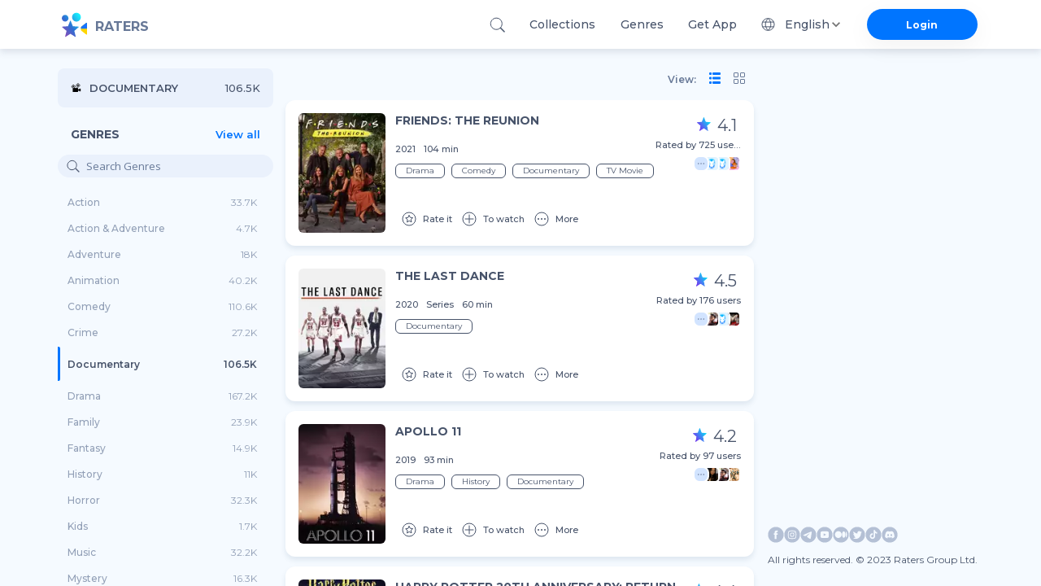

--- FILE ---
content_type: text/html; charset=utf-8
request_url: https://ratersapp.com/genres/99/documentary
body_size: 42014
content:
<!DOCTYPE html><html lang="default"><head><meta charSet="utf-8"/><meta name="viewport" content="width=device-width"/><link rel="apple-touch-icon" href="/favicon.ico"/><link rel="shortcut icon" href="/favicon.ico"/><title>Watch Documentaries Online 🎬 | RatersApp</title><meta name="description" content="The best high quality documentaries on the Raters website."/><meta property="og:image" content="📽"/><meta property="og:title" content="Watch a collection of Documentary films | Raters 🎬"/><meta property="og:description" content="The best Documentary films. Films, ratings and trailers online. ►Raters"/><link rel="canonical" href="https://ratersapp.com/genres/99/documentary"/><meta name="next-head-count" content="10"/><link rel="shortcut icon" href="/favicon.ico"/><meta name="robots" content="index, follow, max-image-preview:large, max-snippet:-1, max-video-preview:-1"/><meta name="facebook-domain-verifi?ation" content="ww6vzylnfupa3gw3elshai71od8fsx"/><meta property="og:site_name" content="Raters"/><meta property="og:type" content="website"/><meta charSet="utf-8"/><meta name="theme-color" content="#000000"/><link rel="preload" href="/_next/static/media/904be59b21bd51cb.p.woff2" as="font" type="font/woff2" crossorigin="anonymous"/><link rel="preload" href="/_next/static/media/e807dee2426166ad.p.woff2" as="font" type="font/woff2" crossorigin="anonymous"/><link rel="preload" href="/_next/static/css/d17320d076027b77.css" as="style"/><link rel="stylesheet" href="/_next/static/css/d17320d076027b77.css" data-n-g=""/><link rel="preload" href="/_next/static/css/ccb706d9f5f69fd0.css" as="style"/><link rel="stylesheet" href="/_next/static/css/ccb706d9f5f69fd0.css"/><noscript data-n-css=""></noscript><script defer="" nomodule="" src="/_next/static/chunks/polyfills-c67a75d1b6f99dc8.js" type="436acbdf3184f50b46f244d3-text/javascript"></script><script defer="" src="/_next/static/chunks/app_components_AppLoading_tsx.e8126d825e57daa9.js" type="436acbdf3184f50b46f244d3-text/javascript"></script><script defer="" src="/_next/static/chunks/vendors-node_modules_next_link_js-016ac8983055bad2.js" type="436acbdf3184f50b46f244d3-text/javascript"></script><script defer="" src="/_next/static/chunks/vendors-node_modules_material-ui_core_esm_Container_Container_js-node_modules_material-ui_cor-1174ec.5e6d4cc8ff844282.js" type="436acbdf3184f50b46f244d3-text/javascript"></script><script defer="" src="/_next/static/chunks/vendors-node_modules_html-react-parser_index_mjs-76ea2acde7c1bbf7.js" type="436acbdf3184f50b46f244d3-text/javascript"></script><script defer="" src="/_next/static/chunks/vendors-node_modules_material-ui_core_esm_CircularProgress_CircularProgress_js-node_modules_r-81c9ce-aa95de5ae3c70565.js" type="436acbdf3184f50b46f244d3-text/javascript"></script><script defer="" src="/_next/static/chunks/vendors-node_modules_material-ui_core_esm_Chip_Chip_js-node_modules_material-ui_lab_esm_Skele-d6abbd-08d4201750ecb748.js" type="436acbdf3184f50b46f244d3-text/javascript"></script><script defer="" src="/_next/static/chunks/features_Fundraiser_components_Socials_tsx-a53b229d2fd3134b.js" type="436acbdf3184f50b46f244d3-text/javascript"></script><script defer="" src="/_next/static/chunks/common_components_AppContainer_AppContainer_tsx-features_UserProfilePage_components_ExtendedU-deceb8.6691366328774955.js" type="436acbdf3184f50b46f244d3-text/javascript"></script><script defer="" src="/_next/static/chunks/features_Explore_components_ExploreMovieCard_tsx-6550d84a7dd9586b.js" type="436acbdf3184f50b46f244d3-text/javascript"></script><script defer="" src="/_next/static/chunks/common_api_useInfiniteQuery_ts-common_components_List_MoviesList_tsx-features_Container_compo-ea3ee0-2ccc6b3a8813d532.js" type="436acbdf3184f50b46f244d3-text/javascript"></script><script defer="" src="/_next/static/chunks/node_modules_material-ui_core_esm_LinearProgress_LinearProgress_js-node_modules_mui_material_-9ebf9b.2179c3d007ea1f2e.js" type="436acbdf3184f50b46f244d3-text/javascript"></script><script src="/_next/static/chunks/webpack-9e62f66368d3e1d4.js" defer="" type="436acbdf3184f50b46f244d3-text/javascript"></script><script src="/_next/static/chunks/framework-8eaf53334857904f.js" defer="" type="436acbdf3184f50b46f244d3-text/javascript"></script><script src="/_next/static/chunks/main-76e35f2338a0f11a.js" defer="" type="436acbdf3184f50b46f244d3-text/javascript"></script><script src="/_next/static/chunks/pages/_app-835b0ef88f560512.js" defer="" type="436acbdf3184f50b46f244d3-text/javascript"></script><script src="/_next/static/chunks/pages/genres/%5B...slug%5D-54fa3fcac7ea8684.js" defer="" type="436acbdf3184f50b46f244d3-text/javascript"></script><script src="/_next/static/RnPwuY3J_UYefDtzsJ_FM/_buildManifest.js" defer="" type="436acbdf3184f50b46f244d3-text/javascript"></script><script src="/_next/static/RnPwuY3J_UYefDtzsJ_FM/_ssgManifest.js" defer="" type="436acbdf3184f50b46f244d3-text/javascript"></script><style id="jss-server-side">.MuiSvgIcon-root{fill:currentColor;width:1em;height:1em;display:inline-block;font-size:1.5rem;transition:fill .2s cubic-bezier(.4, 0, .2, 1) 0s;flex-shrink:0;user-select:none}.MuiSvgIcon-colorPrimary{color:#0075ff!important}.MuiSvgIcon-colorSecondary{color:#f12727}.MuiSvgIcon-colorAction{color:rgba(0,0,0,.54)}.MuiSvgIcon-colorError{color:#f44336}.MuiSvgIcon-colorDisabled{color:rgba(0,0,0,.26)}.MuiSvgIcon-fontSizeInherit{font-size:inherit}.MuiSvgIcon-fontSizeSmall{font-size:1.25rem}.MuiSvgIcon-fontSizeLarge{font-size:2.1875rem}.MuiPaper-root{color:rgba(0,0,0,.87);box-shadow:0 4px 8px rgba(71,83,106,.15)!important;transition:box-shadow .3s cubic-bezier(.4, 0, .2, 1) 0s;background-color:#fff}.MuiPaper-rounded{border-radius:4px}.MuiPaper-outlined{border:1px solid rgba(0,0,0,.12)}.MuiPaper-elevation0{box-shadow:none}.MuiPaper-elevation1{box-shadow:0 2px 1px -1px rgba(0,0,0,.2),0 1px 1px 0 rgba(0,0,0,.14),0 1px 3px 0 rgba(0,0,0,.12)}.MuiPaper-elevation2{box-shadow:0 3px 1px -2px rgba(0,0,0,.2),0 2px 2px 0 rgba(0,0,0,.14),0 1px 5px 0 rgba(0,0,0,.12)}.MuiPaper-elevation3{box-shadow:0 3px 3px -2px rgba(0,0,0,.2),0 3px 4px 0 rgba(0,0,0,.14),0 1px 8px 0 rgba(0,0,0,.12)}.MuiPaper-elevation4{box-shadow:0 2px 4px -1px rgba(0,0,0,.2),0 4px 5px 0 rgba(0,0,0,.14),0 1px 10px 0 rgba(0,0,0,.12)}.MuiPaper-elevation5{box-shadow:0 3px 5px -1px rgba(0,0,0,.2),0 5px 8px 0 rgba(0,0,0,.14),0 1px 14px 0 rgba(0,0,0,.12)}.MuiPaper-elevation6{box-shadow:0 3px 5px -1px rgba(0,0,0,.2),0 6px 10px 0 rgba(0,0,0,.14),0 1px 18px 0 rgba(0,0,0,.12)}.MuiPaper-elevation7{box-shadow:0 4px 5px -2px rgba(0,0,0,.2),0 7px 10px 1px rgba(0,0,0,.14),0 2px 16px 1px rgba(0,0,0,.12)}.MuiPaper-elevation8{box-shadow:0 5px 5px -3px rgba(0,0,0,.2),0 8px 10px 1px rgba(0,0,0,.14),0 3px 14px 2px rgba(0,0,0,.12)}.MuiPaper-elevation9{box-shadow:0 5px 6px -3px rgba(0,0,0,.2),0 9px 12px 1px rgba(0,0,0,.14),0 3px 16px 2px rgba(0,0,0,.12)}.MuiPaper-elevation10{box-shadow:0 6px 6px -3px rgba(0,0,0,.2),0 10px 14px 1px rgba(0,0,0,.14),0 4px 18px 3px rgba(0,0,0,.12)}.MuiPaper-elevation11{box-shadow:0 6px 7px -4px rgba(0,0,0,.2),0 11px 15px 1px rgba(0,0,0,.14),0 4px 20px 3px rgba(0,0,0,.12)}.MuiPaper-elevation12{box-shadow:0 7px 8px -4px rgba(0,0,0,.2),0 12px 17px 2px rgba(0,0,0,.14),0 5px 22px 4px rgba(0,0,0,.12)}.MuiPaper-elevation13{box-shadow:0 7px 8px -4px rgba(0,0,0,.2),0 13px 19px 2px rgba(0,0,0,.14),0 5px 24px 4px rgba(0,0,0,.12)}.MuiPaper-elevation14{box-shadow:0 7px 9px -4px rgba(0,0,0,.2),0 14px 21px 2px rgba(0,0,0,.14),0 5px 26px 4px rgba(0,0,0,.12)}.MuiPaper-elevation15{box-shadow:0 8px 9px -5px rgba(0,0,0,.2),0 15px 22px 2px rgba(0,0,0,.14),0 6px 28px 5px rgba(0,0,0,.12)}.MuiPaper-elevation16{box-shadow:0 8px 10px -5px rgba(0,0,0,.2),0 16px 24px 2px rgba(0,0,0,.14),0 6px 30px 5px rgba(0,0,0,.12)}.MuiPaper-elevation17{box-shadow:0 8px 11px -5px rgba(0,0,0,.2),0 17px 26px 2px rgba(0,0,0,.14),0 6px 32px 5px rgba(0,0,0,.12)}.MuiPaper-elevation18{box-shadow:0 9px 11px -5px rgba(0,0,0,.2),0 18px 28px 2px rgba(0,0,0,.14),0 7px 34px 6px rgba(0,0,0,.12)}.MuiPaper-elevation19{box-shadow:0 9px 12px -6px rgba(0,0,0,.2),0 19px 29px 2px rgba(0,0,0,.14),0 7px 36px 6px rgba(0,0,0,.12)}.MuiPaper-elevation20{box-shadow:0 10px 13px -6px rgba(0,0,0,.2),0 20px 31px 3px rgba(0,0,0,.14),0 8px 38px 7px rgba(0,0,0,.12)}.MuiPaper-elevation21{box-shadow:0 10px 13px -6px rgba(0,0,0,.2),0 21px 33px 3px rgba(0,0,0,.14),0 8px 40px 7px rgba(0,0,0,.12)}.MuiPaper-elevation22{box-shadow:0 10px 14px -6px rgba(0,0,0,.2),0 22px 35px 3px rgba(0,0,0,.14),0 8px 42px 7px rgba(0,0,0,.12)}.MuiPaper-elevation23{box-shadow:0 11px 14px -7px rgba(0,0,0,.2),0 23px 36px 3px rgba(0,0,0,.14),0 9px 44px 8px rgba(0,0,0,.12)}.MuiPaper-elevation24{box-shadow:0 11px 15px -7px rgba(0,0,0,.2),0 24px 38px 3px rgba(0,0,0,.14),0 9px 46px 8px rgba(0,0,0,.12)}.MuiButtonBase-root{color:inherit;border:0;cursor:pointer;margin:0;display:inline-flex;outline:0;padding:0;position:relative;align-items:center;user-select:none;border-radius:0;vertical-align:middle;-moz-appearance:none;justify-content:center;text-decoration:none;background-color:transparent;-webkit-appearance:none;-webkit-tap-highlight-color:transparent}.MuiButtonBase-root::-moz-focus-inner{border-style:none}.MuiButtonBase-root.Mui-disabled{cursor:default;pointer-events:none}@media print{.MuiButtonBase-root{color-adjust:exact}}.MuiIconButton-root{flex:0 0 auto;color:rgba(0,0,0,.54);padding:12px;overflow:visible;font-size:1.5rem;text-align:center;transition:background-color 150ms cubic-bezier(.4, 0, .2, 1) 0s;border-radius:50%}.MuiIconButton-root:hover{background-color:rgba(0,0,0,.04)}.MuiIconButton-root.Mui-disabled{color:rgba(0,0,0,.26);background-color:transparent}@media (hover:none){.MuiIconButton-root:hover{background-color:transparent}}.MuiIconButton-edgeStart{margin-left:-12px}.MuiIconButton-sizeSmall.MuiIconButton-edgeStart{margin-left:-3px}.MuiIconButton-edgeEnd{margin-right:-12px}.MuiIconButton-sizeSmall.MuiIconButton-edgeEnd{margin-right:-3px}.MuiIconButton-colorInherit{color:inherit}.MuiIconButton-colorPrimary{color:#0075ff!important}.MuiIconButton-colorPrimary:hover{background-color:rgba(0,117,255,.04,NaN,NaN,NaN,.039,NaN)}@media (hover:none){.MuiIconButton-colorPrimary:hover{background-color:transparent}}.MuiIconButton-colorSecondary{color:#f12727}.MuiIconButton-colorSecondary:hover{background-color:rgba(241,39,39,.04)}@media (hover:none){.MuiIconButton-colorSecondary:hover{background-color:transparent}}.MuiIconButton-sizeSmall{padding:3px;font-size:1.125rem}.MuiIconButton-label{width:100%;display:flex;align-items:inherit;justify-content:inherit}.MuiAppBar-root{width:100%;display:flex;z-index:1100;box-sizing:border-box;flex-shrink:0;flex-direction:column}.MuiAppBar-positionFixed{top:0;left:auto;right:0;position:fixed}@media print{.MuiAppBar-positionFixed{position:absolute}}.MuiAppBar-positionAbsolute{top:0;left:auto;right:0;position:absolute}.MuiAppBar-positionSticky{top:0;left:auto;right:0;position:sticky}.MuiAppBar-positionStatic{position:static}.MuiAppBar-positionRelative{position:relative}.MuiAppBar-colorDefault{color:rgba(0,0,0,.87);background-color:#f5f5f5}.MuiAppBar-colorPrimary{color:#fff;background-color:#0075ff!important}.MuiAppBar-colorSecondary{color:#fff;background-color:#f12727}.MuiAppBar-colorInherit{color:inherit}.MuiAppBar-colorTransparent{color:inherit;background-color:transparent}.MuiTypography-root{margin:0}.MuiTypography-body2{font-size:.875rem;font-family:inherit;font-weight:700;line-height:1.43}.MuiTypography-body1{font-size:1rem;font-family:inherit;font-weight:400;line-height:normal;letter-spacing:normal}.MuiTypography-caption{font-size:.75rem;font-family:inherit;font-weight:400;line-height:1.66}.MuiTypography-button{font-size:.875rem;font-family:inherit;font-weight:500;line-height:1.75;text-transform:uppercase}.MuiTypography-h1{font-size:6rem;font-family:inherit;font-weight:300;line-height:1.167}.MuiTypography-h2{font-size:3.75rem;font-family:inherit;font-weight:300;line-height:1.2}.MuiTypography-h3{font-size:3rem;font-family:inherit;font-weight:400;line-height:1.167}.MuiTypography-h4{font-size:2.125rem;font-family:inherit;font-weight:400;line-height:1.235}.MuiTypography-h5{font-size:1.5rem;font-family:inherit;font-weight:400;line-height:1.334}.MuiTypography-h6{font-size:1.25rem;font-family:inherit;font-weight:500;line-height:1.6;letter-spacing:unset}.MuiTypography-subtitle1{font-size:1rem;font-family:inherit;font-weight:400;line-height:1.75}.MuiTypography-subtitle2{font-size:.875rem;font-family:inherit;font-weight:500;line-height:1.57}.MuiTypography-overline{font-size:.75rem;font-family:inherit;font-weight:400;line-height:2.66;text-transform:uppercase}.MuiTypography-srOnly{width:1px;height:1px;overflow:hidden;position:absolute}.MuiTypography-alignLeft{text-align:left}.MuiTypography-alignCenter{text-align:center}.MuiTypography-alignRight{text-align:right}.MuiTypography-alignJustify{text-align:justify}.MuiTypography-noWrap{overflow:hidden;white-space:nowrap;text-overflow:ellipsis}.MuiTypography-gutterBottom{margin-bottom:.35em}.MuiTypography-paragraph{margin-bottom:16px}.MuiTypography-colorInherit{color:inherit}.MuiTypography-colorPrimary{color:#0075ff!important}.MuiTypography-colorSecondary{color:#f12727}.MuiTypography-colorTextPrimary{color:rgba(0,0,0,.87)}.MuiTypography-colorTextSecondary{color:rgba(0,0,0,.54)}.MuiTypography-colorError{color:#f44336}.MuiTypography-displayInline{display:inline}.MuiTypography-displayBlock{display:block}.MuiButton-root{color:rgba(0,0,0,.87);padding:6px 16px;font-size:.875rem;min-width:64px;box-sizing:border-box;transition:background-color 250ms cubic-bezier(.4, 0, .2, 1) 0s,box-shadow 250ms cubic-bezier(.4, 0, .2, 1) 0s,border 250ms cubic-bezier(.4, 0, .2, 1) 0s;font-family:inherit;font-weight:500;line-height:1.75;border-radius:4px;text-transform:uppercase}.MuiButton-root:hover{text-decoration:none;background-color:rgba(0,0,0,.04)}.MuiButton-root.Mui-disabled{color:rgba(0,0,0,.26)}@media (hover:none){.MuiButton-root:hover{background-color:transparent}}.MuiButton-root:hover.Mui-disabled{background-color:transparent}.MuiButton-label{width:100%;display:inherit;align-items:inherit;justify-content:inherit}.MuiButton-text{padding:6px 8px}.MuiButton-textPrimary{color:#0075ff!important}.MuiButton-textPrimary:hover{background-color:rgba(0,117,255,.04,NaN,NaN,NaN,.039,NaN)}@media (hover:none){.MuiButton-textPrimary:hover{background-color:transparent}}.MuiButton-textSecondary{color:#f12727}.MuiButton-textSecondary:hover{background-color:rgba(241,39,39,.04)}@media (hover:none){.MuiButton-textSecondary:hover{background-color:transparent}}.MuiButton-outlined{border:1px solid rgba(0,0,0,.23);padding:5px 15px}.MuiButton-outlined.Mui-disabled{border:1px solid rgba(0,0,0,.12)}.MuiButton-outlinedPrimary{color:#0075ff!important;border:1px solid rgba(0,117,255,.5,NaN,NaN,NaN,.039,NaN)}.MuiButton-outlinedPrimary:hover{border:1px solid #0075ff!important;background-color:rgba(0,117,255,.04,NaN,NaN,NaN,.039,NaN)}@media (hover:none){.MuiButton-outlinedPrimary:hover{background-color:transparent}}.MuiButton-outlinedSecondary{color:#f12727;border:1px solid rgba(241,39,39,.5)}.MuiButton-outlinedSecondary:hover{border:1px solid #f12727;background-color:rgba(241,39,39,.04)}.MuiButton-outlinedSecondary.Mui-disabled{border:1px solid rgba(0,0,0,.26)}@media (hover:none){.MuiButton-outlinedSecondary:hover{background-color:transparent}}.MuiButton-contained{color:rgba(0,0,0,.87);box-shadow:0 3px 1px -2px rgba(0,0,0,.2),0 2px 2px 0 rgba(0,0,0,.14),0 1px 5px 0 rgba(0,0,0,.12);background-color:#e0e0e0}.MuiButton-contained:hover{box-shadow:0 2px 4px -1px rgba(0,0,0,.2),0 4px 5px 0 rgba(0,0,0,.14),0 1px 10px 0 rgba(0,0,0,.12);background-color:#d5d5d5}.MuiButton-contained.Mui-focusVisible{box-shadow:0 3px 5px -1px rgba(0,0,0,.2),0 6px 10px 0 rgba(0,0,0,.14),0 1px 18px 0 rgba(0,0,0,.12)}.MuiButton-contained:active{box-shadow:0 5px 5px -3px rgba(0,0,0,.2),0 8px 10px 1px rgba(0,0,0,.14),0 3px 14px 2px rgba(0,0,0,.12)}.MuiButton-contained.Mui-disabled{color:rgba(0,0,0,.26);box-shadow:none;background-color:rgba(0,0,0,.12)}@media (hover:none){.MuiButton-contained:hover{box-shadow:0 3px 1px -2px rgba(0,0,0,.2),0 2px 2px 0 rgba(0,0,0,.14),0 1px 5px 0 rgba(0,0,0,.12);background-color:#e0e0e0}}.MuiButton-contained:hover.Mui-disabled{background-color:rgba(0,0,0,.12)}.MuiButton-containedPrimary{color:#fff;background-color:#0075ff!important}.MuiButton-containedPrimary:hover{background-color:rgb(0,81,178,NaN,NaN,NaN,NaN,.039,NaN)}@media (hover:none){.MuiButton-containedPrimary:hover{background-color:#0075ff!important}}.MuiButton-containedSecondary{color:#fff;background-color:#f12727}.MuiButton-containedSecondary:hover{background-color:#a81b1b}@media (hover:none){.MuiButton-containedSecondary:hover{background-color:#f12727}}.MuiButton-disableElevation{box-shadow:none}.MuiButton-disableElevation:hover{box-shadow:none}.MuiButton-disableElevation.Mui-focusVisible{box-shadow:none}.MuiButton-disableElevation:active{box-shadow:none}.MuiButton-disableElevation.Mui-disabled{box-shadow:none}.MuiButton-colorInherit{color:inherit;border-color:currentColor}.MuiButton-textSizeSmall{padding:4px 5px;font-size:.8125rem}.MuiButton-textSizeLarge{padding:8px 11px;font-size:.9375rem}.MuiButton-outlinedSizeSmall{padding:3px 9px;font-size:.8125rem}.MuiButton-outlinedSizeLarge{padding:7px 21px;font-size:.9375rem}.MuiButton-containedSizeSmall{padding:4px 10px;font-size:.8125rem}.MuiButton-containedSizeLarge{padding:8px 22px;font-size:.9375rem}.MuiButton-fullWidth{width:100%}.MuiButton-startIcon{display:inherit;margin-left:-4px;margin-right:8px}.MuiButton-startIcon.MuiButton-iconSizeSmall{margin-left:-2px}.MuiButton-endIcon{display:inherit;margin-left:8px;margin-right:-4px}.MuiButton-endIcon.MuiButton-iconSizeSmall{margin-right:-2px}.MuiButton-iconSizeSmall&gt;:first-child{font-size:18px}.MuiButton-iconSizeMedium&gt;:first-child{font-size:20px}.MuiButton-iconSizeLarge&gt;:first-child{font-size:22px}.MuiChip-root{color:rgba(0,0,0,.87);border:none;cursor:default;height:32px;display:inline-flex;outline:0;padding:0;font-size:.8125rem;box-sizing:border-box;transition:background-color .3s cubic-bezier(.4, 0, .2, 1) 0s,box-shadow .3s cubic-bezier(.4, 0, .2, 1) 0s;align-items:center;font-family:inherit;white-space:nowrap;border-radius:16px;vertical-align:middle;justify-content:center;text-decoration:none;background-color:#e0e0e0}.MuiChip-root.Mui-disabled{opacity:.5;pointer-events:none}.MuiChip-root .MuiChip-avatar{color:#616161;width:24px;height:24px;font-size:.75rem;margin-left:5px;margin-right:-6px}.MuiChip-root .MuiChip-avatarColorPrimary{color:#fff;background-color:rgb(0,81,178,NaN,NaN,NaN,NaN,.039,NaN)}.MuiChip-root .MuiChip-avatarColorSecondary{color:#fff;background-color:#a81b1b}.MuiChip-root .MuiChip-avatarSmall{width:18px;height:18px;font-size:.625rem;margin-left:4px;margin-right:-4px}.MuiChip-sizeSmall{height:24px}.MuiChip-colorPrimary{color:#fff;background-color:#0075ff!important}.MuiChip-colorSecondary{color:#fff;background-color:#f12727}.MuiChip-clickable{cursor:pointer;user-select:none;-webkit-tap-highlight-color:transparent}.MuiChip-clickable:focus,.MuiChip-clickable:hover{background-color:#cecece}.MuiChip-clickable:active{box-shadow:0 2px 1px -1px rgba(0,0,0,.2),0 1px 1px 0 rgba(0,0,0,.14),0 1px 3px 0 rgba(0,0,0,.12)}.MuiChip-clickableColorPrimary:focus,.MuiChip-clickableColorPrimary:hover{background-color:rgb(20,128,255,NaN,NaN,NaN,NaN,.039,NaN)}.MuiChip-clickableColorSecondary:focus,.MuiChip-clickableColorSecondary:hover{background-color:#f23838}.MuiChip-deletable:focus{background-color:#cecece}.MuiChip-deletableColorPrimary:focus{background-color:rgb(51,144,255,NaN,NaN,NaN,NaN,.039,NaN)}.MuiChip-deletableColorSecondary:focus{background-color:#f35252}.MuiChip-outlined{border:1px solid rgba(0,0,0,.23);background-color:transparent}.MuiChip-clickable.MuiChip-outlined:focus,.MuiChip-clickable.MuiChip-outlined:hover,.MuiChip-deletable.MuiChip-outlined:focus{background-color:rgba(0,0,0,.04)}.MuiChip-outlined .MuiChip-avatar{margin-left:4px}.MuiChip-outlined .MuiChip-avatarSmall{margin-left:2px}.MuiChip-outlined .MuiChip-icon{margin-left:4px}.MuiChip-outlined .MuiChip-iconSmall{margin-left:2px}.MuiChip-outlined .MuiChip-deleteIcon{margin-right:5px}.MuiChip-outlined .MuiChip-deleteIconSmall{margin-right:3px}.MuiChip-outlinedPrimary{color:#0075ff!important;border:1px solid #0075ff!important}.MuiChip-clickable.MuiChip-outlinedPrimary:focus,.MuiChip-clickable.MuiChip-outlinedPrimary:hover,.MuiChip-deletable.MuiChip-outlinedPrimary:focus{background-color:rgba(0,117,255,.04,NaN,NaN,NaN,.039,NaN)}.MuiChip-outlinedSecondary{color:#f12727;border:1px solid #f12727}.MuiChip-clickable.MuiChip-outlinedSecondary:focus,.MuiChip-clickable.MuiChip-outlinedSecondary:hover,.MuiChip-deletable.MuiChip-outlinedSecondary:focus{background-color:rgba(241,39,39,.04)}.MuiChip-icon{color:#616161;margin-left:5px;margin-right:-6px}.MuiChip-iconSmall{width:18px;height:18px;margin-left:4px;margin-right:-4px}.MuiChip-iconColorPrimary{color:inherit}.MuiChip-iconColorSecondary{color:inherit}.MuiChip-label{overflow:hidden;white-space:nowrap;padding-left:12px;padding-right:12px;text-overflow:ellipsis}.MuiChip-labelSmall{padding-left:8px;padding-right:8px}.MuiChip-deleteIcon{color:rgba(0,0,0,.26);width:22px;cursor:pointer;height:22px;margin:0 5px 0 -6px;-webkit-tap-highlight-color:transparent}.MuiChip-deleteIcon:hover{color:rgba(0,0,0,.4)}.MuiChip-deleteIconSmall{width:16px;height:16px;margin-left:-4px;margin-right:4px}.MuiChip-deleteIconColorPrimary{color:rgba(255,255,255,.7)}.MuiChip-deleteIconColorPrimary:active,.MuiChip-deleteIconColorPrimary:hover{color:#fff}.MuiChip-deleteIconColorSecondary{color:rgba(255,255,255,.7)}.MuiChip-deleteIconColorSecondary:active,.MuiChip-deleteIconColorSecondary:hover{color:#fff}.MuiChip-deleteIconOutlinedColorPrimary{color:rgba(0,117,255,.7,NaN,NaN,NaN,.039,NaN)}.MuiChip-deleteIconOutlinedColorPrimary:active,.MuiChip-deleteIconOutlinedColorPrimary:hover{color:#0075ff!important}.MuiChip-deleteIconOutlinedColorSecondary{color:rgba(241,39,39,.7)}.MuiChip-deleteIconOutlinedColorSecondary:active,.MuiChip-deleteIconOutlinedColorSecondary:hover{color:#f12727}.MuiContainer-root{width:100%;display:block;box-sizing:border-box;margin-left:auto;margin-right:auto;padding-left:8px;padding-right:8px}@media (min-width:420px){.MuiContainer-root{padding-left:12px;padding-right:12px}}.MuiContainer-disableGutters{padding-left:0;padding-right:0}@media (min-width:1175px){.MuiContainer-fixed{max-width:1175px}}@media (min-width:720px){.MuiContainer-fixed{max-width:720px}}@media (min-width:420px){.MuiContainer-fixed{max-width:420px}}@media (min-width:320px){.MuiContainer-fixed{max-width:320px}}@media (min-width:320px){.MuiContainer-maxWidthXs{max-width:444px}}@media (min-width:420px){.MuiContainer-maxWidthSm{max-width:420px}}@media (min-width:720px){.MuiContainer-maxWidthMd{max-width:720px}}@media (min-width:1175px){.MuiContainer-maxWidthLg{max-width:1175px}}.MuiInputBase-root{color:rgba(0,0,0,.87);cursor:text;display:inline-flex;position:relative;font-size:1rem;box-sizing:border-box;align-items:center;font-family:inherit;font-weight:400;line-height:1.1876em;letter-spacing:normal}.MuiInputBase-root.Mui-disabled{color:rgba(0,0,0,.38);cursor:default}.MuiInputBase-multiline{padding:6px 0 7px}.MuiInputBase-multiline.MuiInputBase-marginDense{padding-top:3px}.MuiInputBase-fullWidth{width:100%}.MuiInputBase-input{font:inherit;color:currentColor;width:100%;border:0;height:1.1876em;margin:0;display:block;padding:6px 0 7px;min-width:0;background:0 0;box-sizing:content-box;animation-name:mui-auto-fill-cancel;letter-spacing:inherit;animation-duration:10ms;-webkit-tap-highlight-color:transparent}.MuiInputBase-input::-webkit-input-placeholder{color:currentColor;opacity:.42;transition:opacity .2s cubic-bezier(.4, 0, .2, 1) 0s}.MuiInputBase-input::-moz-placeholder{color:currentColor;opacity:.42;transition:opacity .2s cubic-bezier(.4, 0, .2, 1) 0s}.MuiInputBase-input:-ms-input-placeholder{color:currentColor;opacity:.42;transition:opacity .2s cubic-bezier(.4, 0, .2, 1) 0s}.MuiInputBase-input::-ms-input-placeholder{color:currentColor;opacity:.42;transition:opacity .2s cubic-bezier(.4, 0, .2, 1) 0s}.MuiInputBase-input:focus{outline:0}.MuiInputBase-input:invalid{box-shadow:none}.MuiInputBase-input::-webkit-search-decoration{-webkit-appearance:none}.MuiInputBase-input.Mui-disabled{opacity:1}.MuiInputBase-input:-webkit-autofill{animation-name:mui-auto-fill;animation-duration:5000s}label[data-shrink=false]+.MuiInputBase-formControl .MuiInputBase-input::-webkit-input-placeholder{opacity:0!important}label[data-shrink=false]+.MuiInputBase-formControl .MuiInputBase-input::-moz-placeholder{opacity:0!important}label[data-shrink=false]+.MuiInputBase-formControl .MuiInputBase-input:-ms-input-placeholder{opacity:0!important}label[data-shrink=false]+.MuiInputBase-formControl .MuiInputBase-input::-ms-input-placeholder{opacity:0!important}label[data-shrink=false]+.MuiInputBase-formControl .MuiInputBase-input:focus::-webkit-input-placeholder{opacity:.42}label[data-shrink=false]+.MuiInputBase-formControl .MuiInputBase-input:focus::-moz-placeholder{opacity:.42}label[data-shrink=false]+.MuiInputBase-formControl .MuiInputBase-input:focus:-ms-input-placeholder{opacity:.42}label[data-shrink=false]+.MuiInputBase-formControl .MuiInputBase-input:focus::-ms-input-placeholder{opacity:.42}.MuiInputBase-inputMarginDense{padding-top:3px}.MuiInputBase-inputMultiline{height:auto;resize:none;padding:0}.MuiInputBase-inputTypeSearch{-moz-appearance:textfield;-webkit-appearance:textfield}.MuiFormControl-root{border:0;margin:0;display:inline-flex;padding:0;position:relative;min-width:0;flex-direction:column;vertical-align:top}.MuiFormControl-marginNormal{margin-top:16px;margin-bottom:8px}.MuiFormControl-marginDense{margin-top:8px;margin-bottom:4px}.MuiFormControl-fullWidth{width:100%}.MuiInput-root{position:relative}label+.MuiInput-formControl{margin-top:16px}.MuiInput-colorSecondary.MuiInput-underline:after{border-bottom-color:#f12727}.MuiInput-underline:after{left:0;right:0;bottom:0;content:&quot;&quot;;position:absolute;transform:scaleX(0);transition:transform .2s cubic-bezier(0, 0, .2, 1) 0s;border-bottom:2px solid #0075ff!important;pointer-events:none}.MuiInput-underline.Mui-focused:after{transform:scaleX(1)}.MuiInput-underline.Mui-error:after{transform:scaleX(1);border-bottom-color:#f44336}.MuiInput-underline:before{left:0;right:0;bottom:0;content:&quot;\00a0&quot;;position:absolute;transition:border-bottom-color .2s cubic-bezier(.4, 0, .2, 1) 0s;border-bottom:1px solid rgba(0,0,0,.42);pointer-events:none}.MuiInput-underline:hover:not(.Mui-disabled):before{border-bottom:2px solid rgba(0,0,0,.87)}.MuiInput-underline.Mui-disabled:before{border-bottom-style:dotted}@media (hover:none){.MuiInput-underline:hover:not(.Mui-disabled):before{border-bottom:1px solid rgba(0,0,0,.42)}}.MuiInputAdornment-root{height:.01em;display:flex;max-height:2em;align-items:center;white-space:nowrap}.MuiInputAdornment-filled.MuiInputAdornment-positionStart:not(.MuiInputAdornment-hiddenLabel){margin-top:16px}.MuiInputAdornment-positionStart{margin-right:8px}.MuiInputAdornment-positionEnd{margin-left:8px}.MuiInputAdornment-disablePointerEvents{pointer-events:none}.MuiPopover-paper{outline:0;position:absolute;max-width:calc(100% - 32px);min-width:16px;max-height:calc(100% - 32px);min-height:16px;overflow-x:hidden;overflow-y:auto}.MuiMenu-paper{max-height:calc(100% - 96px);-webkit-overflow-scrolling:touch}.MuiMenu-list{outline:0}.MuiSelect-select{cursor:pointer;min-width:16px;user-select:none;border-radius:0;-moz-appearance:none;-webkit-appearance:none}.MuiSelect-select:focus{border-radius:0;background-color:rgba(0,0,0,.05)}.MuiSelect-select::-ms-expand{display:none}.MuiSelect-select.Mui-disabled{cursor:default}.MuiSelect-select[multiple]{height:auto}.MuiSelect-select:not([multiple]) optgroup,.MuiSelect-select:not([multiple]) option{background-color:#fff}.MuiSelect-select.MuiSelect-select{padding-right:24px}.MuiSelect-filled.MuiSelect-filled{padding-right:32px}.MuiSelect-outlined{border-radius:4px}.MuiSelect-outlined.MuiSelect-outlined{padding-right:32px}.MuiSelect-selectMenu{height:auto;overflow:hidden;min-height:1.1876em;white-space:nowrap;text-overflow:ellipsis}.MuiSelect-icon{top:calc(50% - 12px);color:rgba(0,0,0,.54);right:0;position:absolute;pointer-events:none}.MuiSelect-icon.Mui-disabled{color:rgba(0,0,0,.26)}.MuiSelect-iconOpen{transform:rotate(180deg)}.MuiSelect-iconFilled{right:7px}.MuiSelect-iconOutlined{right:7px}.MuiSelect-nativeInput{left:0;width:100%;bottom:0;opacity:0;position:absolute;pointer-events:none}.MuiTab-root{padding:6px 12px;overflow:hidden;position:relative;font-size:.875rem;max-width:264px;min-width:72px;box-sizing:border-box;min-height:48px;text-align:center;flex-shrink:0;font-family:inherit;font-weight:500;line-height:1.75;white-space:normal;text-transform:uppercase}@media (min-width:420px){.MuiTab-root{min-width:160px}}.MuiTab-labelIcon{min-height:72px;padding-top:9px}.MuiTab-labelIcon .MuiTab-wrapper&gt;:first-child{margin-bottom:6px}.MuiTab-textColorInherit{color:inherit;opacity:.7}.MuiTab-textColorInherit.Mui-selected{opacity:1}.MuiTab-textColorInherit.Mui-disabled{opacity:.5}.MuiTab-textColorPrimary{color:rgba(0,0,0,.54)}.MuiTab-textColorPrimary.Mui-selected{color:#0075ff!important}.MuiTab-textColorPrimary.Mui-disabled{color:rgba(0,0,0,.38)}.MuiTab-textColorSecondary{color:rgba(0,0,0,.54)}.MuiTab-textColorSecondary.Mui-selected{color:#f12727}.MuiTab-textColorSecondary.Mui-disabled{color:rgba(0,0,0,.38)}.MuiTab-fullWidth{flex-grow:1;max-width:none;flex-basis:0;flex-shrink:1}.MuiTab-wrapped{font-size:.75rem;line-height:1.5}.MuiTab-wrapper{width:100%;display:inline-flex;align-items:center;flex-direction:column;justify-content:center}.MuiToolbar-root{display:flex;position:relative;align-items:center}.MuiToolbar-gutters{padding-left:8px;padding-right:8px}@media (min-width:420px){.MuiToolbar-gutters{padding-left:12px;padding-right:12px}}.MuiToolbar-regular{min-height:56px}@media (min-width:320px) and (orientation:landscape){.MuiToolbar-regular{min-height:48px}}@media (min-width:420px){.MuiToolbar-regular{min-height:64px}}.MuiToolbar-dense{min-height:48px}.jss4{width:100%;bottom:0;height:2px;position:absolute;transition:all .3s cubic-bezier(.4, 0, .2, 1) 0s}.jss5{background-color:#0075ff!important}.jss6{background-color:#f12727}.jss7{right:0;width:2px;height:100%}.MuiTabs-root{display:flex;overflow:hidden;min-height:48px;-webkit-overflow-scrolling:touch}.MuiTabs-vertical{flex-direction:column}.MuiTabs-flexContainer{display:flex}.MuiTabs-flexContainerVertical{flex-direction:column}.MuiTabs-centered{justify-content:center}.MuiTabs-scroller{flex:1 1 auto;display:inline-block;position:relative;white-space:nowrap}.MuiTabs-fixed{width:100%;overflow-x:hidden}.MuiTabs-scrollable{overflow-x:scroll;scrollbar-width:none}.MuiTabs-scrollable::-webkit-scrollbar{display:none}@media (max-width:419.95px){.MuiTabs-scrollButtonsDesktop{display:none}}.MuiTooltip-popper{z-index:1500;pointer-events:none}.MuiTooltip-popperInteractive{pointer-events:auto}.MuiTooltip-popperArrow[x-placement*=bottom] .MuiTooltip-arrow{top:0;left:0;margin-top:-.71em;margin-left:4px;margin-right:4px}.MuiTooltip-popperArrow[x-placement*=top] .MuiTooltip-arrow{left:0;bottom:0;margin-left:4px;margin-right:4px;margin-bottom:-.71em}.MuiTooltip-popperArrow[x-placement*=right] .MuiTooltip-arrow{left:0;width:.71em;height:1em;margin-top:4px;margin-left:-.71em;margin-bottom:4px}.MuiTooltip-popperArrow[x-placement*=left] .MuiTooltip-arrow{right:0;width:.71em;height:1em;margin-top:4px;margin-right:-.71em;margin-bottom:4px}.MuiTooltip-popperArrow[x-placement*=left] .MuiTooltip-arrow::before{transform-origin:0 0}.MuiTooltip-popperArrow[x-placement*=right] .MuiTooltip-arrow::before{transform-origin:100% 100%}.MuiTooltip-popperArrow[x-placement*=top] .MuiTooltip-arrow::before{transform-origin:100% 0}.MuiTooltip-popperArrow[x-placement*=bottom] .MuiTooltip-arrow::before{transform-origin:0 100%}.MuiTooltip-tooltip{color:#fff;padding:4px 8px;font-size:.625rem;max-width:300px;word-wrap:break-word;font-family:inherit;font-weight:500;line-height:1.4em;border-radius:4px;background-color:rgba(97,97,97,.9)}.MuiTooltip-tooltipArrow{margin:0;position:relative}.MuiTooltip-arrow{color:rgba(97,97,97,.9);width:1em;height:.71em;overflow:hidden;position:absolute;box-sizing:border-box}.MuiTooltip-arrow::before{width:100%;height:100%;margin:auto;content:&quot;&quot;;display:block;transform:rotate(45deg);background-color:currentColor}.MuiTooltip-touch{padding:8px 16px;font-size:.875rem;font-weight:400;line-height:1.14286em}.MuiTooltip-tooltipPlacementLeft{margin:0 24px;transform-origin:right center}@media (min-width:420px){.MuiTooltip-tooltipPlacementLeft{margin:0 14px}}.MuiTooltip-tooltipPlacementRight{margin:0 24px;transform-origin:left center}@media (min-width:420px){.MuiTooltip-tooltipPlacementRight{margin:0 14px}}.MuiTooltip-tooltipPlacementTop{margin:24px 0;transform-origin:center bottom}@media (min-width:420px){.MuiTooltip-tooltipPlacementTop{margin:14px 0}}.MuiTooltip-tooltipPlacementBottom{margin:24px 0;transform-origin:center top}@media (min-width:420px){.MuiTooltip-tooltipPlacementBottom{margin:14px 0}}.jss2{top:19px!important;width:203px;box-shadow:0 4px 20px rgba(28,67,104,.2);margin-top:36px;margin-right:8px;border-radius:6px;background-color:#fff}.jss2&gt;ul{padding-top:0;padding-bottom:0}</style></head><body><div id="__next"><div class="__className_1b0daf"><div class="hide-on-sm-down"><header class="MuiPaper-root MuiAppBar-root MuiAppBar-positionAbsolute MuiAppBar-colorTransparent guestHeaderAppBar MuiPaper-elevation0"><div class="MuiToolbar-root MuiToolbar-dense headerToolBar" style="box-shadow:none;background-color:transparent"><button class="MuiButtonBase-root MuiIconButton-root headerRatersLogo MuiIconButton-edgeStart" tabindex="0" type="button"><span class="MuiIconButton-label"><svg width="31" height="35" viewBox="0 0 221 213" fill="none" xmlns="http://www.w3.org/2000/svg"><path fill-rule="evenodd" clip-rule="evenodd" d="M128.37 77.884c21.292 0 38.552-17.246 38.552-38.52 0-21.273-17.26-38.518-38.552-38.518-21.292 0-38.553 17.245-38.553 38.519 0 21.273 17.261 38.519 38.553 38.519zm-70.02-29.15c0 16.1-13.062 29.15-29.175 29.15S0 64.834 0 48.734c0-16.099 13.062-29.15 29.175-29.15S58.35 32.636 58.35 48.735zm14.39 23.359L54.323 118.66 5.24 122.133a2.961 2.961 0 00-2.528 2.072 3.043 3.043 0 00.87 3.186l37.756 32.203-11.971 48.726a3.035 3.035 0 001.12 3.167c.973.723 2.28.77 3.3.119l41.716-26.663 41.715 26.663a2.903 2.903 0 003.301-.119 3.037 3.037 0 001.12-3.167l-11.972-48.726 37.756-32.203a3.042 3.042 0 00.871-3.186 2.962 2.962 0 00-2.528-2.072l-49.083-3.473-18.418-46.567c-.496-1.286-1.788-2.06-3.13-1.878a2.956 2.956 0 00-2.395 1.878z" fill="url(#RatersLogoIcon_svg__paint0_linear_2732_466)"></path><path fill-rule="evenodd" clip-rule="evenodd" d="M168.287 128.449a8 8 0 013.088-6.314l42.314-32.92c2.975-2.314 7.311-.194 7.311 3.576v94.848c0 3.77-4.336 5.89-7.311 3.575l-42.314-32.919a7.999 7.999 0 01-3.088-6.314v-23.532z" fill="url(#RatersLogoIcon_svg__paint1_linear_2732_466)"></path><path fill-rule="evenodd" clip-rule="evenodd" d="M168.287 128.449a8 8 0 013.088-6.314l42.314-32.92c2.975-2.314 7.311-.194 7.311 3.576v47.424h-52.713v-11.766z" fill="#1673FF"></path><defs><linearGradient id="RatersLogoIcon_svg__paint0_linear_2732_466" x1="93.986" y1="-57.335" x2="-87.064" y2="84.244" gradientUnits="userSpaceOnUse"><stop stop-color="#17F2FF"></stop><stop offset="0.53" stop-color="#2D6FD3"></stop><stop offset="1" stop-color="#9844B2"></stop></linearGradient><linearGradient id="RatersLogoIcon_svg__paint1_linear_2732_466" x1="207" y1="124" x2="215.616" y2="233.666" gradientUnits="userSpaceOnUse"><stop offset="0.53" stop-color="#FFD601"></stop></linearGradient></defs></svg><div class="hide-on-sm-down"><p class="MuiTypography-root logoTitle MuiTypography-body1">Raters</p></div></span></button><div class="appBarGuestUserActions"><button class="MuiButtonBase-root MuiIconButton-root appBarSearchIcon disableHover" tabindex="0" type="button" title="Search"><span class="MuiIconButton-label"><svg width="19" height="19" xmlns="http://www.w3.org/2000/svg"><g stroke="#47536A" fill="none" fill-rule="evenodd"><path d="M3.806 2.776a7.046 7.046 0 019.92.869l-.105-.125c2.499 2.978 2.15 7.478-.767 10.039h0a6.856 6.856 0 01-9.813-.743l-.107-.127c-2.497-2.977-2.1-7.42.872-9.913h0z"></path><path d="M12.74 13.364l4.869 4.884c.218.22.58.212.792 0h0a.561.561 0 000-.795l-4.868-4.884-.792.795z" stroke-width="0.5" fill="#47536A"></path></g></svg></span></button><p class="MuiTypography-root signInHeaderButton MuiTypography-body1">Collections</p><p class="MuiTypography-root signInHeaderButton MuiTypography-body1">Genres</p><div class="MuiBox-root jss1"><p class="MuiTypography-root signInHeaderButton MuiTypography-body1">Get App</p></div><div class="MuiFormControl-root" style="flex-direction:row;align-items:center"><svg width="20" height="20" viewBox="0 0 17 17" fill="none" xmlns="http://www.w3.org/2000/svg"><path d="M15.451 11.466H1.55M15.45 5.534H1.55M.944 8.5a7.556 7.556 0 1115.112 0 7.556 7.556 0 01-15.112 0zM8.5 1.247c2.137 1.628 3.325 4.44 3.325 7.105s-.95 5.329-3.325 7.401c-2.375-2.072-3.324-4.736-3.324-7.401S6.363 2.875 8.5 1.247z" stroke="#47536A"></path></svg><div class="MuiInputBase-root MuiInput-root MuiInput-underline dropdown dropdownHeader MuiInputBase-formControl MuiInput-formControl"><div class="MuiSelect-root MuiSelect-select MuiSelect-selectMenu MuiInputBase-input MuiInput-input" tabindex="0" role="button" aria-haspopup="listbox" aria-labelledby="select" id="select">English</div><input aria-hidden="true" tabindex="-1" class="MuiSelect-nativeInput" value="English"/><svg class="MuiSvgIcon-root MuiSelect-icon MuiSvgIcon-fontSizeSmall" focusable="false" viewBox="0 0 24 24" aria-hidden="true" style="margin-top:2px;right:-3px"><path d="M7.41 8.59L12 13.17l4.59-4.58L18 10l-6 6-6-6 1.41-1.41z"></path></svg></div></div><button class="MuiButtonBase-root MuiButton-root MuiButton-contained postReviewButton MuiButton-containedPrimary" tabindex="0" type="button" style="font-size:14px"><span class="MuiButton-label">Login</span></button></div></div></header></div><div class="show-on-sm-down"><header class="MuiPaper-root MuiAppBar-root MuiAppBar-positionFixed MuiAppBar-colorTransparent guestHeaderAppBar mui-fixed MuiPaper-elevation0" id="appBar"><div class="promoApp_promoApp__bsc9N"><div style="position:absolute;top:15px;right:0"><button type="button" class="closeButtonIcon"><svg width="20" height="20" fill="none" xmlns="http://www.w3.org/2000/svg"><circle cx="10" cy="10" r="10" fill="#D2E4FF"></circle><path d="M14.318 7.024a1 1 0 000-1.415l-.707.707.707.708zm-7.07 7.07l7.07-7.07-.707-.708-7.07 7.071.706.708zm-1.415 0a1 1 0 001.414 0l-.707-.707-.707.708zm0-1.414a1 1 0 000 1.415l.707-.708-.707-.707zm7.071-7.07l-7.071 7.07.707.707 7.071-7.07-.707-.708zm1.414 0a1 1 0 00-1.414 0l.707.706.707-.707zm-7.228.01a1 1 0 00-1.415 0l.708.707.707-.707zm7.07 7.07L7.09 5.62l-.707.707 7.07 7.07.708-.706zm0 1.415a1 1 0 000-1.414l-.706.707.707.707zm-1.414 0a1 1 0 001.415 0l-.707-.707-.708.707zm-7.07-7.071l7.07 7.07.708-.706-7.071-7.071-.708.707zm0-1.414a1 1 0 000 1.414l.707-.707-.708-.707z" fill="#47536A"></path></svg></button></div><img alt="promo_phone" srcSet="/_next/static/media/iphone_promo.2e2ccfa6.png 1x, /_next/static/media/iphone_promo.2e2ccfa6.png 2x" src="/_next/static/media/iphone_promo.2e2ccfa6.png" width="52" height="79" decoding="async" data-nimg="1" class="promoApp_promoApp_image__i9Al7" loading="lazy" style="color:transparent"/><div class="promoApp_promoApp_content__xLlBj"><p class="promoApp_promoApp_text__R4B0R">Find more movies with Raters app</p><button class="promoApp_promoApp_button__yfo5r">Install now</button></div></div><div style="box-shadow:0px 3px 5px #d2d9e1;width:100%;z-index:999"><div class="MuiToolbar-root MuiToolbar-dense headerToolBar" style="box-shadow:none;background-color:transparent"><button class="MuiButtonBase-root MuiIconButton-root MuiIconButton-edgeStart" tabindex="0" type="button"><span class="MuiIconButton-label"><svg width="40" height="41" fill="none" xmlns="http://www.w3.org/2000/svg"><mask id="Sign_svg__a" style="mask-type:alpha" maskUnits="userSpaceOnUse" x="0" y="0" width="40" height="41"><path fill-rule="evenodd" clip-rule="evenodd" d="M13.946 0h12.108c4.016 0 6.023 0 8.185.684a8.499 8.499 0 015.077 5.082C40 7.929 40 9.938 40 13.956v12.12c0 4.018 0 6.027-.684 8.19a8.497 8.497 0 01-5.077 5.082c-2.162.684-4.17.684-8.185.684H13.946c-4.016 0-6.024 0-8.185-.684a8.497 8.497 0 01-5.078-5.082C0 32.103 0 30.094 0 26.076v-12.12c0-4.018 0-6.027.683-8.19A8.499 8.499 0 015.761.684C7.922 0 9.93 0 13.946 0z" fill="#fff"></path></mask><g mask="url(#Sign_svg__a)"><path fill-rule="evenodd" clip-rule="evenodd" d="M27.224 11.16a4.824 4.824 0 01-4.825 4.823 4.824 4.824 0 110-9.645 4.824 4.824 0 014.825 4.823zm-17.24 4.823a3.65 3.65 0 10-3.65-3.65 3.65 3.65 0 003.65 3.65zm3.148 5.105l2.305-5.83a.37.37 0 01.691 0l2.305 5.83 6.143.435a.37.37 0 01.317.26.38.38 0 01-.11.399l-4.725 4.031 1.499 6.1a.38.38 0 01-.14.397.363.363 0 01-.414.015l-5.22-3.338-5.221 3.338a.363.363 0 01-.413-.015.38.38 0 01-.14-.396l1.498-6.1-4.725-4.032a.38.38 0 01-.11-.4.37.37 0 01.317-.259l6.143-.434zm15.034.136a2 2 0 00-.771 1.578v1.97a2 2 0 00.771 1.579l.983.765c1.97 1.533 4.843.129 4.843-2.368v-1.922c0-2.497-2.872-3.9-4.843-2.367l-.983.765z" fill="url(#Sign_svg__paint0_linear_992_261)"></path></g><defs><linearGradient id="Sign_svg__paint0_linear_992_261" x1="21.906" y1="-0.946" x2="-1.436" y2="23.212" gradientUnits="userSpaceOnUse"><stop stop-color="#17F2FF"></stop><stop offset="0.53" stop-color="#2D6FD3"></stop><stop offset="1" stop-color="#9844B2"></stop></linearGradient></defs></svg><p class="MuiTypography-root logoTitle MuiTypography-body1">Raters</p></span></button><div class="appBarGuestUserActions" style="max-width:52%"><button class="MuiButtonBase-root MuiIconButton-root appBarSearchIcon disableHover" tabindex="0" type="button" title="Search"><span class="MuiIconButton-label"><svg width="19" height="19" xmlns="http://www.w3.org/2000/svg"><g stroke="#47536A" fill="none" fill-rule="evenodd"><path d="M3.806 2.776a7.046 7.046 0 019.92.869l-.105-.125c2.499 2.978 2.15 7.478-.767 10.039h0a6.856 6.856 0 01-9.813-.743l-.107-.127c-2.497-2.977-2.1-7.42.872-9.913h0z"></path><path d="M12.74 13.364l4.869 4.884c.218.22.58.212.792 0h0a.561.561 0 000-.795l-4.868-4.884-.792.795z" stroke-width="0.5" fill="#47536A"></path></g></svg></span></button><span class="MuiTypography-root signInHeaderButton">Login</span><button class="MuiButtonBase-root MuiIconButton-root" tabindex="0" type="button" style="max-width:30px;padding:0"><span class="MuiIconButton-label"><svg width="16" height="15" fill="none" xmlns="http://www.w3.org/2000/svg"><path d="M1 1.5h14M1 7.5h14M1 13.5h14" stroke="#47536A" stroke-width="2" stroke-linecap="round" stroke-linejoin="round"></path></svg></span></button></div></div><div class="mobileCollectionAll"><p class="MuiTypography-root exploreMovieTitle MuiTypography-body1">Genres</p><p class="MuiTypography-root allLink MuiTypography-body1">View all</p></div></div></header></div><div class="hide-on-desktop"><div class="promoAppPopup_promoAppPopup__57UIR"><div style="position:absolute;top:20px;right:0"><button type="button" class="closeButtonIcon"><svg width="20" height="20" fill="none" xmlns="http://www.w3.org/2000/svg"><circle cx="10" cy="10" r="10" fill="#D2E4FF"></circle><path d="M14.318 7.024a1 1 0 000-1.415l-.707.707.707.708zm-7.07 7.07l7.07-7.07-.707-.708-7.07 7.071.706.708zm-1.415 0a1 1 0 001.414 0l-.707-.707-.707.708zm0-1.414a1 1 0 000 1.415l.707-.708-.707-.707zm7.071-7.07l-7.071 7.07.707.707 7.071-7.07-.707-.708zm1.414 0a1 1 0 00-1.414 0l.707.706.707-.707zm-7.228.01a1 1 0 00-1.415 0l.708.707.707-.707zm7.07 7.07L7.09 5.62l-.707.707 7.07 7.07.708-.706zm0 1.415a1 1 0 000-1.414l-.706.707.707.707zm-1.414 0a1 1 0 001.415 0l-.707-.707-.708.707zm-7.07-7.071l7.07 7.07.708-.706-7.071-7.071-.708.707zm0-1.414a1 1 0 000 1.414l.707-.707-.708-.707z" fill="#47536A"></path></svg></button></div><div class="promoAppPopup_promoAppPopup_content___BJxq"><div class="promoAppPopup_promoAppPopup_content_top__1tl5S"><div><svg width="55" height="56" fill="none" xmlns="http://www.w3.org/2000/svg"><path fill-rule="evenodd" clip-rule="evenodd" d="M19.07.66h16.557c5.49 0 8.235 0 11.191.934a11.616 11.616 0 016.943 6.943c.935 2.956.935 5.701.935 11.192v16.557c0 5.491 0 8.236-.935 11.192a11.614 11.614 0 01-6.943 6.943c-2.956.934-5.7.934-11.191.934H19.069c-5.49 0-8.236 0-11.191-.934a11.614 11.614 0 01-6.944-6.943C0 44.522 0 41.778 0 36.286V19.73c0-5.49 0-8.236.934-11.192a11.617 11.617 0 016.944-6.943C10.833.66 13.578.66 19.069.66z" fill="#fff"></path><path fill-rule="evenodd" clip-rule="evenodd" d="M37.557 15.975a7.293 7.293 0 11-14.585 0 7.293 7.293 0 0114.585 0zm-24.795 7.293a4.74 4.74 0 100-9.48 4.74 4.74 0 000 9.48zm4.316 7.262l3.222-8.378a.513.513 0 01.967 0l3.223 8.378 8.589.625c.205.02.38.166.442.372a.557.557 0 01-.152.573l-6.607 5.794 2.095 8.766a.555.555 0 01-.196.57.496.496 0 01-.577.022l-7.3-4.797-7.3 4.797a.496.496 0 01-.577-.022.555.555 0 01-.196-.57l2.095-8.766L8.198 32.1a.557.557 0 01-.153-.573.521.521 0 01.443-.372l8.589-.625zm20.96-.534a2.192 2.192 0 00-.846 1.73v3.504c0 .676.312 1.314.845 1.73l6.276 4.889c.96.748 2.36.064 2.36-1.153V26.259c0-1.216-1.4-1.9-2.36-1.153l-6.276 4.89z" fill="url(#NewIconLogo_svg__paint0_linear_11434_169446)"></path><defs><linearGradient id="NewIconLogo_svg__paint0_linear_11434_169446" x1="29.647" y1="-1.055" x2="-2.95" y2="32.395" gradientUnits="userSpaceOnUse"><stop stop-color="#17F2FF"></stop><stop offset="0.53" stop-color="#2D6FD3"></stop><stop offset="1" stop-color="#9844B2"></stop></linearGradient></defs></svg></div><div style="padding-top:10px;margin-left:10px"><span class="promoAppPopup_promoAppPopup_content_top_title__KK9sY">Raters -</span><span class="promoAppPopup_promoAppPopup_content_top_subtitle__hZEL5 __className_dec443">Movie Recommendations</span><p class="promoAppPopup_promoAppPopup_content_top_subtitle__hZEL5 __className_dec443" style="margin-left:0">All features access in the app</p><div style="margin-left:-65px;margin-top:5px"><svg width="161" height="14" fill="none" xmlns="http://www.w3.org/2000/svg"><path fill-rule="evenodd" clip-rule="evenodd" d="M70.195.528l-1.626 4.227-4.333.315a.263.263 0 00-.224.188.281.281 0 00.077.29l3.334 2.923-1.057 4.422a.28.28 0 00.099.288.25.25 0 00.291.01l3.683-2.42 3.683 2.42a.25.25 0 00.291-.01.28.28 0 00.099-.288l-1.057-4.422 3.333-2.923a.281.281 0 00.077-.29.263.263 0 00-.223-.188l-4.333-.315L70.683.528a.259.259 0 00-.488 0zM91.283.358a.262.262 0 00-.211.17l-1.626 4.227-4.333.315a.263.263 0 00-.224.188.281.281 0 00.077.29L88.3 8.47l-1.057 4.422a.28.28 0 00.099.288.25.25 0 00.29.01l3.684-2.42 3.683 2.42a.25.25 0 00.291-.01.28.28 0 00.099-.288l-1.057-4.422 3.333-2.923a.281.281 0 00.077-.29.263.263 0 00-.223-.188l-4.333-.315L91.56.528a.259.259 0 00-.277-.17zM112.162.358a.262.262 0 00-.211.17l-1.626 4.227-4.333.315a.264.264 0 00-.224.188.284.284 0 00.077.29l3.333 2.923-1.056 4.422a.278.278 0 00.099.288.25.25 0 00.291.01l3.683-2.42 3.683 2.42a.25.25 0 00.291-.01.28.28 0 00.099-.288l-1.057-4.422 3.333-2.923a.28.28 0 00.077-.29.264.264 0 00-.223-.188l-4.333-.315-1.626-4.227a.26.26 0 00-.277-.17zM133.039.358a.262.262 0 00-.211.17l-1.626 4.227-4.333.315a.264.264 0 00-.224.188.282.282 0 00.077.29l3.333 2.923-1.056 4.422a.28.28 0 00.098.288c.086.065.202.07.292.01l3.683-2.42 3.683 2.42a.25.25 0 00.291-.01.28.28 0 00.099-.288l-1.057-4.422 3.333-2.923a.28.28 0 00.077-.29.264.264 0 00-.223-.188l-4.333-.315-1.626-4.227a.26.26 0 00-.277-.17z" fill="#D14EFF"></path><path opacity="0.26" fill-rule="evenodd" clip-rule="evenodd" d="M153.918.358a.262.262 0 00-.211.17l-1.626 4.227-4.334.315a.264.264 0 00-.223.188.282.282 0 00.077.29l3.333 2.923-1.057 4.422a.28.28 0 00.099.288c.086.065.202.07.292.01l3.683-2.42 3.682 2.42c.091.06.206.055.292-.01a.28.28 0 00.099-.288l-1.057-4.422 3.333-2.923a.28.28 0 00.077-.29.264.264 0 00-.223-.188l-4.334-.315-1.626-4.227a.258.258 0 00-.276-.17z" fill="#D14EFF"></path><path d="M153.918.358a.262.262 0 00-.211.17l-1.626 4.227-4.334.315a.264.264 0 00-.223.188.282.282 0 00.077.29l3.333 2.923-1.057 4.422a.28.28 0 00.099.288c.086.065.202.07.292.01l3.683-2.42 1.049.685V2.632l-.806-2.104a.258.258 0 00-.276-.17z" fill="#D14EFF"></path></svg></div></div></div><div class="promoAppPopup_promoAppPopup_content_bottom__i64xX"><img alt="appstore" srcSet="/_next/static/media/Googleplay.4b8b6a38.png 1x, /_next/static/media/Googleplay.4b8b6a38.png 2x" src="/_next/static/media/Googleplay.4b8b6a38.png" width="62" height="18" decoding="async" data-nimg="1" loading="lazy" style="color:transparent"/><button class="promoAppPopup_promoAppPopup_button___mpbK">Install now</button></div></div></div></div><div class="Toastify"></div><div id="app"><div class="MuiContainer-root MuiContainer-maxWidthLg"><div class="app-container feed"><aside class="left-side hide-on-sm-down"><div style="margin:24px 6px"><div class="genreContainer"><span style="margin-right:10px;font-size:13px">📽</span><p class="MuiTypography-root genreTitle MuiTypography-body1" style="text-overflow:ellipsis;white-space:nowrap;overflow:hidden;font-weight:600">Documentary</p><p class="MuiTypography-root genreTitle MuiTypography-body1" style="font-weight:500;margin-left:auto">106.5k</p></div></div><div class="MuiBox-root jss3 collectionTabContainer" style="padding-top:0;margin-top:0"><div style="display:flex;justify-content:space-between;align-items:center;padding:0 16px"><p class="MuiTypography-root exploreMovieTitle MuiTypography-body1">Genres</p><p class="MuiTypography-root allLink MuiTypography-body1">View all</p></div><div style="padding:16px 0"><div class="MuiInputBase-root MuiInput-root inputSearchProfile __className_dec443 MuiInputBase-adornedStart MuiInputBase-adornedEnd"><div class="MuiInputAdornment-root MuiInputAdornment-positionStart"><svg width="16" height="16" xmlns="http://www.w3.org/2000/svg"><g stroke="#47536A" fill="none" fill-rule="evenodd"><path d="M3.171 2.639a5.491 5.491 0 017.777.68l-.082-.099c1.956 2.353 1.676 5.908-.609 7.925l-.2.176a5.438 5.438 0 01-7.747-.538l-.086-.1A5.496 5.496 0 012.863 2.9l.308-.261z"></path><path d="M10.601 11.275l3.946 3.974a.495.495 0 00.697.006l-.059.06a.505.505 0 00-.006-.702l-3.946-3.975-.632.637z" stroke-width="0.5" fill="#47536A"></path></g></svg></div><input placeholder="Search Genres" type="text" class="MuiInputBase-input MuiInput-input MuiInputBase-inputAdornedStart MuiInputBase-inputAdornedEnd" value=""/><div class="MuiInputAdornment-root MuiInputAdornment-positionStart"><p class="MuiTypography-root MuiTypography-body1 MuiTypography-colorTextSecondary"></p></div></div></div><div class="MuiTabs-root mui-style-1u5brkl MuiTabs-vertical"><div class="MuiTabs-scroller MuiTabs-fixed" style="overflow:hidden"><div aria-label="vertical content tabs" class="MuiTabs-flexContainer MuiTabs-flexContainerVertical" role="tablist"><button class="MuiButtonBase-root MuiTab-root MuiTab-textColorInherit mui-style-131jzse" tabindex="-1" type="button" role="tab" aria-selected="false" id="vertical-tab-0" aria-controls="vertical-tabpanel-0"><span class="MuiTab-wrapper"><div class="styledTabRowContainer"><p class="MuiTypography-root styledTabRow MuiTypography-body1">Action</p><p class="MuiTypography-root styledTabRowValue MuiTypography-body1">33.7k</p></div></span></button><button class="MuiButtonBase-root MuiTab-root MuiTab-textColorInherit mui-style-131jzse" tabindex="-1" type="button" role="tab" aria-selected="false" id="vertical-tab-1" aria-controls="vertical-tabpanel-1"><span class="MuiTab-wrapper"><div class="styledTabRowContainer"><p class="MuiTypography-root styledTabRow MuiTypography-body1">Action &amp; Adventure</p><p class="MuiTypography-root styledTabRowValue MuiTypography-body1">4.7k</p></div></span></button><button class="MuiButtonBase-root MuiTab-root MuiTab-textColorInherit mui-style-131jzse" tabindex="-1" type="button" role="tab" aria-selected="false" id="vertical-tab-2" aria-controls="vertical-tabpanel-2"><span class="MuiTab-wrapper"><div class="styledTabRowContainer"><p class="MuiTypography-root styledTabRow MuiTypography-body1">Adventure</p><p class="MuiTypography-root styledTabRowValue MuiTypography-body1">18k</p></div></span></button><button class="MuiButtonBase-root MuiTab-root MuiTab-textColorInherit mui-style-131jzse" tabindex="-1" type="button" role="tab" aria-selected="false" id="vertical-tab-3" aria-controls="vertical-tabpanel-3"><span class="MuiTab-wrapper"><div class="styledTabRowContainer"><p class="MuiTypography-root styledTabRow MuiTypography-body1">Animation</p><p class="MuiTypography-root styledTabRowValue MuiTypography-body1">40.2k</p></div></span></button><button class="MuiButtonBase-root MuiTab-root MuiTab-textColorInherit mui-style-131jzse" tabindex="-1" type="button" role="tab" aria-selected="false" id="vertical-tab-4" aria-controls="vertical-tabpanel-4"><span class="MuiTab-wrapper"><div class="styledTabRowContainer"><p class="MuiTypography-root styledTabRow MuiTypography-body1">Comedy</p><p class="MuiTypography-root styledTabRowValue MuiTypography-body1">110.6k</p></div></span></button><button class="MuiButtonBase-root MuiTab-root MuiTab-textColorInherit mui-style-131jzse" tabindex="-1" type="button" role="tab" aria-selected="false" id="vertical-tab-5" aria-controls="vertical-tabpanel-5"><span class="MuiTab-wrapper"><div class="styledTabRowContainer"><p class="MuiTypography-root styledTabRow MuiTypography-body1">Crime</p><p class="MuiTypography-root styledTabRowValue MuiTypography-body1">27.2k</p></div></span></button><button class="MuiButtonBase-root MuiTab-root MuiTab-textColorInherit mui-style-131jzse Mui-selected" tabindex="0" type="button" role="tab" aria-selected="true" id="vertical-tab-6" aria-controls="vertical-tabpanel-6"><span class="MuiTab-wrapper"><div class="styledTabRowContainer"><p class="MuiTypography-root styledTabRow MuiTypography-body1">Documentary</p><p class="MuiTypography-root styledTabRowValue MuiTypography-body1">106.5k</p></div></span><span class="jss4 jss5 MuiTabs-indicator jss7"><span></span></span></button><button class="MuiButtonBase-root MuiTab-root MuiTab-textColorInherit mui-style-131jzse" tabindex="-1" type="button" role="tab" aria-selected="false" id="vertical-tab-7" aria-controls="vertical-tabpanel-7"><span class="MuiTab-wrapper"><div class="styledTabRowContainer"><p class="MuiTypography-root styledTabRow MuiTypography-body1">Drama</p><p class="MuiTypography-root styledTabRowValue MuiTypography-body1">167.2k</p></div></span></button><button class="MuiButtonBase-root MuiTab-root MuiTab-textColorInherit mui-style-131jzse" tabindex="-1" type="button" role="tab" aria-selected="false" id="vertical-tab-8" aria-controls="vertical-tabpanel-8"><span class="MuiTab-wrapper"><div class="styledTabRowContainer"><p class="MuiTypography-root styledTabRow MuiTypography-body1">Family</p><p class="MuiTypography-root styledTabRowValue MuiTypography-body1">23.9k</p></div></span></button><button class="MuiButtonBase-root MuiTab-root MuiTab-textColorInherit mui-style-131jzse" tabindex="-1" type="button" role="tab" aria-selected="false" id="vertical-tab-9" aria-controls="vertical-tabpanel-9"><span class="MuiTab-wrapper"><div class="styledTabRowContainer"><p class="MuiTypography-root styledTabRow MuiTypography-body1">Fantasy</p><p class="MuiTypography-root styledTabRowValue MuiTypography-body1">14.9k</p></div></span></button><button class="MuiButtonBase-root MuiTab-root MuiTab-textColorInherit mui-style-131jzse" tabindex="-1" type="button" role="tab" aria-selected="false" id="vertical-tab-10" aria-controls="vertical-tabpanel-10"><span class="MuiTab-wrapper"><div class="styledTabRowContainer"><p class="MuiTypography-root styledTabRow MuiTypography-body1">History</p><p class="MuiTypography-root styledTabRowValue MuiTypography-body1">11k</p></div></span></button><button class="MuiButtonBase-root MuiTab-root MuiTab-textColorInherit mui-style-131jzse" tabindex="-1" type="button" role="tab" aria-selected="false" id="vertical-tab-11" aria-controls="vertical-tabpanel-11"><span class="MuiTab-wrapper"><div class="styledTabRowContainer"><p class="MuiTypography-root styledTabRow MuiTypography-body1">Horror</p><p class="MuiTypography-root styledTabRowValue MuiTypography-body1">32.3k</p></div></span></button><button class="MuiButtonBase-root MuiTab-root MuiTab-textColorInherit mui-style-131jzse" tabindex="-1" type="button" role="tab" aria-selected="false" id="vertical-tab-12" aria-controls="vertical-tabpanel-12"><span class="MuiTab-wrapper"><div class="styledTabRowContainer"><p class="MuiTypography-root styledTabRow MuiTypography-body1">Kids</p><p class="MuiTypography-root styledTabRowValue MuiTypography-body1">1.7k</p></div></span></button><button class="MuiButtonBase-root MuiTab-root MuiTab-textColorInherit mui-style-131jzse" tabindex="-1" type="button" role="tab" aria-selected="false" id="vertical-tab-13" aria-controls="vertical-tabpanel-13"><span class="MuiTab-wrapper"><div class="styledTabRowContainer"><p class="MuiTypography-root styledTabRow MuiTypography-body1">Music</p><p class="MuiTypography-root styledTabRowValue MuiTypography-body1">32.2k</p></div></span></button><button class="MuiButtonBase-root MuiTab-root MuiTab-textColorInherit mui-style-131jzse" tabindex="-1" type="button" role="tab" aria-selected="false" id="vertical-tab-14" aria-controls="vertical-tabpanel-14"><span class="MuiTab-wrapper"><div class="styledTabRowContainer"><p class="MuiTypography-root styledTabRow MuiTypography-body1">Mystery</p><p class="MuiTypography-root styledTabRowValue MuiTypography-body1">16.3k</p></div></span></button><button class="MuiButtonBase-root MuiTab-root MuiTab-textColorInherit mui-style-131jzse" tabindex="-1" type="button" role="tab" aria-selected="false" id="vertical-tab-15" aria-controls="vertical-tabpanel-15"><span class="MuiTab-wrapper"><div class="styledTabRowContainer"><p class="MuiTypography-root styledTabRow MuiTypography-body1">News</p><p class="MuiTypography-root styledTabRowValue MuiTypography-body1">1.3k</p></div></span></button><button class="MuiButtonBase-root MuiTab-root MuiTab-textColorInherit mui-style-131jzse" tabindex="-1" type="button" role="tab" aria-selected="false" id="vertical-tab-16" aria-controls="vertical-tabpanel-16"><span class="MuiTab-wrapper"><div class="styledTabRowContainer"><p class="MuiTypography-root styledTabRow MuiTypography-body1">Reality</p><p class="MuiTypography-root styledTabRowValue MuiTypography-body1">4.7k</p></div></span></button><button class="MuiButtonBase-root MuiTab-root MuiTab-textColorInherit mui-style-131jzse" tabindex="-1" type="button" role="tab" aria-selected="false" id="vertical-tab-17" aria-controls="vertical-tabpanel-17"><span class="MuiTab-wrapper"><div class="styledTabRowContainer"><p class="MuiTypography-root styledTabRow MuiTypography-body1">Romance</p><p class="MuiTypography-root styledTabRowValue MuiTypography-body1">35.5k</p></div></span></button><button class="MuiButtonBase-root MuiTab-root MuiTab-textColorInherit mui-style-131jzse" tabindex="-1" type="button" role="tab" aria-selected="false" id="vertical-tab-18" aria-controls="vertical-tabpanel-18"><span class="MuiTab-wrapper"><div class="styledTabRowContainer"><p class="MuiTypography-root styledTabRow MuiTypography-body1">Sci-Fi &amp; Fantasy</p><p class="MuiTypography-root styledTabRowValue MuiTypography-body1">3.8k</p></div></span></button><button class="MuiButtonBase-root MuiTab-root MuiTab-textColorInherit mui-style-131jzse" tabindex="-1" type="button" role="tab" aria-selected="false" id="vertical-tab-19" aria-controls="vertical-tabpanel-19"><span class="MuiTab-wrapper"><div class="styledTabRowContainer"><p class="MuiTypography-root styledTabRow MuiTypography-body1">Science Fiction</p><p class="MuiTypography-root styledTabRowValue MuiTypography-body1">15.4k</p></div></span></button><button class="MuiButtonBase-root MuiTab-root MuiTab-textColorInherit mui-style-131jzse" tabindex="-1" type="button" role="tab" aria-selected="false" id="vertical-tab-20" aria-controls="vertical-tabpanel-20"><span class="MuiTab-wrapper"><div class="styledTabRowContainer"><p class="MuiTypography-root styledTabRow MuiTypography-body1">Soap</p><p class="MuiTypography-root styledTabRowValue MuiTypography-body1">919</p></div></span></button><button class="MuiButtonBase-root MuiTab-root MuiTab-textColorInherit mui-style-131jzse" tabindex="-1" type="button" role="tab" aria-selected="false" id="vertical-tab-21" aria-controls="vertical-tabpanel-21"><span class="MuiTab-wrapper"><div class="styledTabRowContainer"><p class="MuiTypography-root styledTabRow MuiTypography-body1">Talk</p><p class="MuiTypography-root styledTabRowValue MuiTypography-body1">1.6k</p></div></span></button><button class="MuiButtonBase-root MuiTab-root MuiTab-textColorInherit mui-style-131jzse" tabindex="-1" type="button" role="tab" aria-selected="false" id="vertical-tab-22" aria-controls="vertical-tabpanel-22"><span class="MuiTab-wrapper"><div class="styledTabRowContainer"><p class="MuiTypography-root styledTabRow MuiTypography-body1">Thriller</p><p class="MuiTypography-root styledTabRowValue MuiTypography-body1">33.1k</p></div></span></button><button class="MuiButtonBase-root MuiTab-root MuiTab-textColorInherit mui-style-131jzse" tabindex="-1" type="button" role="tab" aria-selected="false" id="vertical-tab-23" aria-controls="vertical-tabpanel-23"><span class="MuiTab-wrapper"><div class="styledTabRowContainer"><p class="MuiTypography-root styledTabRow MuiTypography-body1">TV Movie</p><p class="MuiTypography-root styledTabRowValue MuiTypography-body1">13.3k</p></div></span></button><button class="MuiButtonBase-root MuiTab-root MuiTab-textColorInherit mui-style-131jzse" tabindex="-1" type="button" role="tab" aria-selected="false" id="vertical-tab-24" aria-controls="vertical-tabpanel-24"><span class="MuiTab-wrapper"><div class="styledTabRowContainer"><p class="MuiTypography-root styledTabRow MuiTypography-body1">War</p><p class="MuiTypography-root styledTabRowValue MuiTypography-body1">7.5k</p></div></span></button><button class="MuiButtonBase-root MuiTab-root MuiTab-textColorInherit mui-style-131jzse" tabindex="-1" type="button" role="tab" aria-selected="false" id="vertical-tab-25" aria-controls="vertical-tabpanel-25"><span class="MuiTab-wrapper"><div class="styledTabRowContainer"><p class="MuiTypography-root styledTabRow MuiTypography-body1">War &amp; Politics</p><p class="MuiTypography-root styledTabRowValue MuiTypography-body1">817</p></div></span></button><button class="MuiButtonBase-root MuiTab-root MuiTab-textColorInherit mui-style-131jzse" tabindex="-1" type="button" role="tab" aria-selected="false" id="vertical-tab-26" aria-controls="vertical-tabpanel-26"><span class="MuiTab-wrapper"><div class="styledTabRowContainer"><p class="MuiTypography-root styledTabRow MuiTypography-body1">Western</p><p class="MuiTypography-root styledTabRowValue MuiTypography-body1">6.3k</p></div></span></button></div></div></div></div></aside><main class="main " id="main"><div class="show-on-sm-down"><div style="margin:24px 6px"><div class="genreContainer"><span style="margin-right:10px;font-size:13px">📽</span><p class="MuiTypography-root genreTitle MuiTypography-body1" style="text-overflow:ellipsis;white-space:nowrap;overflow:hidden;font-weight:600">Documentary</p><p class="MuiTypography-root genreTitle MuiTypography-body1" style="font-weight:500;margin-left:auto">106.5k</p></div></div><div><div style="margin-top:8px"><div class="list_controlHeader__BMbHP"><div class="list_changeListView__VqGeZ"><span class="hide-on-sm-down list_controlHeader_viewTitle__z_t_1">View<!-- -->:</span><div class="list_changeListView_views__R5N1k"><div class="list_changeListView_view__sLxtp"><svg width="14" height="14" fill="none" xmlns="http://www.w3.org/2000/svg"><rect x="4" width="10" height="3" rx="1" fill="#0075FF"></rect><rect x="4" y="5.5" width="10" height="3" rx="1" fill="#0075FF"></rect><rect x="4" y="11" width="10" height="3" rx="1" fill="#0075FF"></rect><rect width="3" height="3" rx="1" fill="#0075FF"></rect><rect y="5.5" width="3" height="3" rx="1" fill="#0075FF"></rect><rect y="11" width="3" height="3" rx="1" fill="#0075FF"></rect></svg></div><div class="list_changeListView_view__sLxtp"><svg width="14" height="14" fill="none" xmlns="http://www.w3.org/2000/svg"><rect x="0.5" y="0.5" width="5" height="5" rx="0.5" stroke="#677897"></rect><rect x="8.5" y="0.5" width="5" height="5" rx="0.5" stroke="#677897"></rect><rect x="0.5" y="8.5" width="5" height="5" rx="0.5" stroke="#677897"></rect><rect x="8.5" y="8.5" width="5" height="5" rx="0.5" stroke="#677897"></rect></svg></div></div></div><div class="hide-on-desktop"><button class="list_controlHeader_share__iZl6m"><svg width="14" height="16" fill="none" xmlns="http://www.w3.org/2000/svg"><path fill-rule="evenodd" clip-rule="evenodd" d="M10.512 2.12c0-.62.5-1.12 1.115-1.12s1.115.5 1.115 1.12c0 .619-.5 1.119-1.115 1.119s-1.115-.5-1.115-1.12zM11.627 0A2.117 2.117 0 009.63 2.817L3.652 6.47a2.106 2.106 0 00-1.498-.623c-1.169 0-2.115.95-2.115 2.12 0 1.169.946 2.12 2.115 2.12.586 0 1.115-.239 1.498-.623l5.966 3.646a2.117 2.117 0 002.035 2.701c1.169 0 2.115-.95 2.115-2.12 0-1.169-.946-2.119-2.116-2.119-.607 0-1.155.257-1.54.667L4.17 8.61a2.121 2.121 0 000-1.284l6-3.668c.38.36.892.582 1.456.582 1.17 0 2.115-.95 2.115-2.12C13.742.95 12.797 0 11.627 0zM2.154 6.847c-.614 0-1.115.5-1.115 1.12 0 .62.5 1.12 1.115 1.12s1.116-.5 1.116-1.12c0-.62-.5-1.12-1.116-1.12zm9.498 5.725c-.614 0-1.115.5-1.115 1.12 0 .619.5 1.119 1.115 1.119s1.116-.5 1.116-1.12c0-.619-.5-1.119-1.116-1.119z" fill="#0075FF"></path></svg><span>Share</span></button></div><div class="hide-on-desktop"></div></div><div class="collectionContentContainer" style="margin-top:8px"><div class="infinite-scroll-component__outerdiv"><div class="infinite-scroll-component main-infinite infinite-collections false" style="height:auto;overflow:auto;-webkit-overflow-scrolling:touch;flex-wrap:wrap;z-index:99"><div class="userProfilePageCenterBox" style="cursor:auto;margin-top:0;margin-bottom:12px"><div class="explore-card-full"><div style="max-height:147px"><a class="userLinkContainer " href="/movies/595673/friends-the-reunion"><img alt="movie Friends: The Reunion" srcSet="https://images.ratersapp.com/?url=https://image.tmdb.org/t/p/w780/bT3c4TSOP8vBmMoXZRDPTII6eDa.jpg&amp;w=128&amp;q=75 1x, https://images.ratersapp.com/?url=https://image.tmdb.org/t/p/w780/bT3c4TSOP8vBmMoXZRDPTII6eDa.jpg&amp;w=256&amp;q=75 2x" src="https://images.ratersapp.com/?url=https://image.tmdb.org/t/p/w780/bT3c4TSOP8vBmMoXZRDPTII6eDa.jpg&amp;w=256&amp;q=75" width="107" height="147" decoding="async" data-nimg="1" class="exploreMoviePoster" loading="lazy" style="color:transparent"/></a></div><div class="exploreMovieCardContent"><header class="exploreHeaderContainer"><a class="userLinkContainer " href="/movies/595673/friends-the-reunion"><p class="MuiTypography-root exploreMovieTitle MuiTypography-body1">Friends: The Reunion</p></a><div class="movieSectionRating"><div class="ratingStarImage"><img alt="rating star" srcSet="/_next/static/media/StarIcon.97a6e82d.png 1x, /_next/static/media/StarIcon.97a6e82d.png 2x" src="/_next/static/media/StarIcon.97a6e82d.png" width="17" height="17" decoding="async" data-nimg="1" loading="lazy" style="color:transparent"/></div><p class="MuiTypography-root movieRating MuiTypography-body1">4.1</p></div></header><div style="display:flex;justify-content:space-between;margin-top:10px"><div style="display:flex;flex-wrap:wrap"><p class="MuiTypography-root actionDescription MuiTypography-body1" style="cursor:auto">2021</p><p class="MuiTypography-root actionDescription MuiTypography-body1" style="cursor:auto;margin-left:10px">104 min</p></div><div style="flex-basis:40%;display:flex;justify-content:flex-end"><p class="MuiTypography-root actionDescription exploreUsersCount MuiTypography-body1" style="cursor:auto;margin-right:0;white-space:nowrap;height:20px;overflow:hidden;text-overflow:ellipsis;max-width:105px;margin-top:-5px">Rated by 725 users</p></div></div><div style="display:flex;justify-content:space-between"><div style="margin-top:10px"><div class="MuiBox-root jss8 movieExploreGenres"><div class="MuiChip-root movieChipWrapper MuiChip-outlined" style="border-color:#47536A;padding-left:0px;padding-right:0px;cursor:pointer"><span class="MuiChip-label"><a href="/genres/18"><p class="MuiTypography-root movieGenreChipContent MuiTypography-body2" style="color:#47536A">Drama</p></a></span></div><div class="MuiChip-root movieChipWrapper MuiChip-outlined" style="border-color:#47536A;padding-left:0px;padding-right:0px;cursor:pointer"><span class="MuiChip-label"><a href="/genres/35"><p class="MuiTypography-root movieGenreChipContent MuiTypography-body2" style="color:#47536A">Comedy</p></a></span></div><div class="MuiChip-root movieChipWrapper MuiChip-outlined" style="border-color:#47536A;padding-left:0px;padding-right:0px;cursor:pointer"><span class="MuiChip-label"><a href="/genres/99"><p class="MuiTypography-root movieGenreChipContent MuiTypography-body2" style="color:#47536A">Documentary</p></a></span></div><div class="MuiChip-root movieChipWrapper MuiChip-outlined" style="border-color:#47536A;padding-left:0px;padding-right:0px;cursor:pointer"><span class="MuiChip-label"><a href="/genres/10770"><p class="MuiTypography-root movieGenreChipContent MuiTypography-body2" style="color:#47536A">TV Movie</p></a></span></div></div></div><div class="exploreUsersAvatars" style="display:flex"><svg width="20" height="20" fill="none" xmlns="http://www.w3.org/2000/svg" style="z-index:4"><rect x="1" y="1" width="18" height="18" rx="7" fill="#EFF5FF"></rect><rect x="1" y="1" width="18" height="18" rx="7" fill="#D2E4FF"></rect><circle cx="6.75" cy="10" r="0.75" fill="#677897"></circle><circle cx="10" cy="10" r="0.75" fill="#677897"></circle><circle cx="13.25" cy="10" r="0.75" fill="#677897"></circle><rect x="1" y="1" width="18" height="18" rx="7" stroke="#fff" stroke-width="2"></rect></svg><img alt="userAvatar " srcSet="https://images.ratersapp.com/?url=https://platform-lookaside.fbsbx.com/platform/profilepic/?asid=10234556363866387&amp;height=200&amp;width=200&amp;ext=1734202057&amp;hash=Abayhnz4B38jmveNpV92XsDl&amp;w=16&amp;q=75 1x, https://images.ratersapp.com/?url=https://platform-lookaside.fbsbx.com/platform/profilepic/?asid=10234556363866387&amp;height=200&amp;width=200&amp;ext=1734202057&amp;hash=Abayhnz4B38jmveNpV92XsDl&amp;w=32&amp;q=75 2x" src="https://images.ratersapp.com/?url=https://platform-lookaside.fbsbx.com/platform/profilepic/?asid=10234556363866387&amp;height=200&amp;width=200&amp;ext=1734202057&amp;hash=Abayhnz4B38jmveNpV92XsDl&amp;w=32&amp;q=75" width="16" height="16" decoding="async" data-nimg="1" class="ratedAvatar" loading="lazy" style="color:transparent;z-index:3"/><img alt="userAvatar " srcSet="https://images.ratersapp.com/?url=https://platform-lookaside.fbsbx.com/platform/profilepic/?asid=10230726187331471&amp;height=200&amp;width=200&amp;ext=1730800103&amp;hash=AbYBKWnqaRY1f4WP0-cKRAr4&amp;w=16&amp;q=75 1x, https://images.ratersapp.com/?url=https://platform-lookaside.fbsbx.com/platform/profilepic/?asid=10230726187331471&amp;height=200&amp;width=200&amp;ext=1730800103&amp;hash=AbYBKWnqaRY1f4WP0-cKRAr4&amp;w=32&amp;q=75 2x" src="https://images.ratersapp.com/?url=https://platform-lookaside.fbsbx.com/platform/profilepic/?asid=10230726187331471&amp;height=200&amp;width=200&amp;ext=1730800103&amp;hash=AbYBKWnqaRY1f4WP0-cKRAr4&amp;w=32&amp;q=75" width="16" height="16" decoding="async" data-nimg="1" class="ratedAvatar" loading="lazy" style="color:transparent;z-index:2"/><img alt="userAvatar " srcSet="https://images.ratersapp.com/?url=https://static1.ratersapp.com/user/profile-1726133935.png&amp;w=16&amp;q=75 1x, https://images.ratersapp.com/?url=https://static1.ratersapp.com/user/profile-1726133935.png&amp;w=32&amp;q=75 2x" src="https://images.ratersapp.com/?url=https://static1.ratersapp.com/user/profile-1726133935.png&amp;w=32&amp;q=75" width="16" height="16" decoding="async" data-nimg="1" class="ratedAvatar" loading="lazy" style="color:transparent;z-index:1"/></div></div><footer class="movieActionsWrapper"><div class="actionBox"><button class="MuiButtonBase-root rateButton" tabindex="0" type="button"><button class="MuiButtonBase-root MuiIconButton-root rateButtonIcon MuiIconButton-sizeSmall" tabindex="0" type="button"><span class="MuiIconButton-label"><svg width="18" height="18" xmlns="http://www.w3.org/2000/svg"><g transform="translate(1 1)" stroke="#47536A" fill="none" fill-rule="evenodd"><circle cx="8" cy="8" r="8"></circle><path d="M8.01 3.358L6.882 6.212l-3.168.546 2.332 1.99-.47 3.233 2.56-1.637 2.867 1.453-.736-2.997 2.254-2.34-3.027-.214L8.01 3.358z"></path></g></svg></span></button><p class="MuiTypography-root actionDescription MuiTypography-body1">Rate it</p></button></div><div class="actionBox"><button class="MuiButtonBase-root rateButton" tabindex="0" type="button"><button class="MuiButtonBase-root MuiIconButton-root rateButtonIcon MuiIconButton-sizeSmall" tabindex="0" type="button"><span class="MuiIconButton-label"><svg width="18" height="18" xmlns="http://www.w3.org/2000/svg"><g transform="translate(1 1)" stroke="#47536A" fill="none" fill-rule="evenodd"><circle cx="8" cy="8" r="8"></circle><path stroke-linecap="round" stroke-linejoin="round" d="M8 3v10M3 8h10"></path></g></svg></span></button><p class="MuiTypography-root actionDescription MuiTypography-body1">To watch</p></button></div><div class="actionBox"><button class="MuiButtonBase-root rateButton" tabindex="0" type="button"><button class="MuiButtonBase-root MuiIconButton-root rateButtonIcon MuiIconButton-sizeSmall" tabindex="0" type="button"><span class="MuiIconButton-label"><svg width="18" height="18" fill="none" xmlns="http://www.w3.org/2000/svg"><circle cx="9" cy="9" r="8" stroke="#47536A"></circle><circle cx="5" cy="9" r="1" fill="#47536A"></circle><circle cx="9" cy="9" r="1" fill="#47536A"></circle><circle cx="13" cy="9" r="1" fill="#47536A"></circle></svg></span></button><p class="MuiTypography-root actionDescription MuiTypography-body1">More</p></button></div></footer></div></div></div><div class="userProfilePageCenterBox" style="cursor:auto;margin-top:0;margin-bottom:12px"><div class="explore-card-full"><div style="max-height:147px"><a class="userLinkContainer " href="/movies/390610/the-last-dance"><img alt="movie The Last Dance" srcSet="https://images.ratersapp.com/?url=https://image.tmdb.org/t/p/w780/oVf4xGGbDtwVHiKn8uTuSriY7PH.jpg&amp;w=128&amp;q=75 1x, https://images.ratersapp.com/?url=https://image.tmdb.org/t/p/w780/oVf4xGGbDtwVHiKn8uTuSriY7PH.jpg&amp;w=256&amp;q=75 2x" src="https://images.ratersapp.com/?url=https://image.tmdb.org/t/p/w780/oVf4xGGbDtwVHiKn8uTuSriY7PH.jpg&amp;w=256&amp;q=75" width="107" height="147" decoding="async" data-nimg="1" class="exploreMoviePoster" loading="lazy" style="color:transparent"/></a></div><div class="exploreMovieCardContent"><header class="exploreHeaderContainer"><a class="userLinkContainer " href="/movies/390610/the-last-dance"><p class="MuiTypography-root exploreMovieTitle MuiTypography-body1">The Last Dance</p></a><div class="movieSectionRating"><div class="ratingStarImage"><img alt="rating star" srcSet="/_next/static/media/StarIcon.97a6e82d.png 1x, /_next/static/media/StarIcon.97a6e82d.png 2x" src="/_next/static/media/StarIcon.97a6e82d.png" width="17" height="17" decoding="async" data-nimg="1" loading="lazy" style="color:transparent"/></div><p class="MuiTypography-root movieRating MuiTypography-body1">4.5</p></div></header><div style="display:flex;justify-content:space-between;margin-top:10px"><div style="display:flex;flex-wrap:wrap"><p class="MuiTypography-root actionDescription MuiTypography-body1" style="cursor:auto">2020</p><p class="MuiTypography-root actionDescription hide-on-xs MuiTypography-body1" style="cursor:auto;margin-left:10px">Series</p><p class="MuiTypography-root actionDescription MuiTypography-body1" style="cursor:auto;margin-left:10px">60 min</p></div><div style="flex-basis:40%;display:flex;justify-content:flex-end"><p class="MuiTypography-root actionDescription exploreUsersCount MuiTypography-body1" style="cursor:auto;margin-right:0;white-space:nowrap;height:20px;overflow:hidden;text-overflow:ellipsis;max-width:105px;margin-top:-5px">Rated by 176 users</p></div></div><div style="display:flex;justify-content:space-between"><div style="margin-top:10px"><div class="MuiBox-root jss9 movieExploreGenres"><div class="MuiChip-root movieChipWrapper MuiChip-outlined" style="border-color:#47536A;padding-left:0px;padding-right:0px;cursor:pointer"><span class="MuiChip-label"><a href="/genres/99"><p class="MuiTypography-root movieGenreChipContent MuiTypography-body2" style="color:#47536A">Documentary</p></a></span></div></div></div><div class="exploreUsersAvatars" style="display:flex"><svg width="20" height="20" fill="none" xmlns="http://www.w3.org/2000/svg" style="z-index:4"><rect x="1" y="1" width="18" height="18" rx="7" fill="#EFF5FF"></rect><rect x="1" y="1" width="18" height="18" rx="7" fill="#D2E4FF"></rect><circle cx="6.75" cy="10" r="0.75" fill="#677897"></circle><circle cx="10" cy="10" r="0.75" fill="#677897"></circle><circle cx="13.25" cy="10" r="0.75" fill="#677897"></circle><rect x="1" y="1" width="18" height="18" rx="7" stroke="#fff" stroke-width="2"></rect></svg><img alt="userAvatar " srcSet="https://images.ratersapp.com/?url=https://static1.ratersapp.com/user/profile-1720554058.png&amp;w=16&amp;q=75 1x, https://images.ratersapp.com/?url=https://static1.ratersapp.com/user/profile-1720554058.png&amp;w=32&amp;q=75 2x" src="https://images.ratersapp.com/?url=https://static1.ratersapp.com/user/profile-1720554058.png&amp;w=32&amp;q=75" width="16" height="16" decoding="async" data-nimg="1" class="ratedAvatar" loading="lazy" style="color:transparent;z-index:3"/><img alt="userAvatar " srcSet="https://images.ratersapp.com/?url=https://api.ratersapp.com/images/users/profile-1671730109skcbXAwszQ.png&amp;w=16&amp;q=75 1x, https://images.ratersapp.com/?url=https://api.ratersapp.com/images/users/profile-1671730109skcbXAwszQ.png&amp;w=32&amp;q=75 2x" src="https://images.ratersapp.com/?url=https://api.ratersapp.com/images/users/profile-1671730109skcbXAwszQ.png&amp;w=32&amp;q=75" width="16" height="16" decoding="async" data-nimg="1" class="ratedAvatar" loading="lazy" style="color:transparent;z-index:2"/><img alt="userAvatar " srcSet="https://images.ratersapp.com/?url=https://graph.facebook.com/v13.0/141797955514487/picture?height=500&amp;width=500&amp;migration_overrides=%7Boctober_2012%3Atrue%7D&amp;w=16&amp;q=75 1x, https://images.ratersapp.com/?url=https://graph.facebook.com/v13.0/141797955514487/picture?height=500&amp;width=500&amp;migration_overrides=%7Boctober_2012%3Atrue%7D&amp;w=32&amp;q=75 2x" src="https://images.ratersapp.com/?url=https://graph.facebook.com/v13.0/141797955514487/picture?height=500&amp;width=500&amp;migration_overrides=%7Boctober_2012%3Atrue%7D&amp;w=32&amp;q=75" width="16" height="16" decoding="async" data-nimg="1" class="ratedAvatar" loading="lazy" style="color:transparent;z-index:1"/></div></div><footer class="movieActionsWrapper"><div class="actionBox"><button class="MuiButtonBase-root rateButton" tabindex="0" type="button"><button class="MuiButtonBase-root MuiIconButton-root rateButtonIcon MuiIconButton-sizeSmall" tabindex="0" type="button"><span class="MuiIconButton-label"><svg width="18" height="18" xmlns="http://www.w3.org/2000/svg"><g transform="translate(1 1)" stroke="#47536A" fill="none" fill-rule="evenodd"><circle cx="8" cy="8" r="8"></circle><path d="M8.01 3.358L6.882 6.212l-3.168.546 2.332 1.99-.47 3.233 2.56-1.637 2.867 1.453-.736-2.997 2.254-2.34-3.027-.214L8.01 3.358z"></path></g></svg></span></button><p class="MuiTypography-root actionDescription MuiTypography-body1">Rate it</p></button></div><div class="actionBox"><button class="MuiButtonBase-root rateButton" tabindex="0" type="button"><button class="MuiButtonBase-root MuiIconButton-root rateButtonIcon MuiIconButton-sizeSmall" tabindex="0" type="button"><span class="MuiIconButton-label"><svg width="18" height="18" xmlns="http://www.w3.org/2000/svg"><g transform="translate(1 1)" stroke="#47536A" fill="none" fill-rule="evenodd"><circle cx="8" cy="8" r="8"></circle><path stroke-linecap="round" stroke-linejoin="round" d="M8 3v10M3 8h10"></path></g></svg></span></button><p class="MuiTypography-root actionDescription MuiTypography-body1">To watch</p></button></div><div class="actionBox"><button class="MuiButtonBase-root rateButton" tabindex="0" type="button"><button class="MuiButtonBase-root MuiIconButton-root rateButtonIcon MuiIconButton-sizeSmall" tabindex="0" type="button"><span class="MuiIconButton-label"><svg width="18" height="18" fill="none" xmlns="http://www.w3.org/2000/svg"><circle cx="9" cy="9" r="8" stroke="#47536A"></circle><circle cx="5" cy="9" r="1" fill="#47536A"></circle><circle cx="9" cy="9" r="1" fill="#47536A"></circle><circle cx="13" cy="9" r="1" fill="#47536A"></circle></svg></span></button><p class="MuiTypography-root actionDescription MuiTypography-body1">More</p></button></div></footer></div></div></div><div class="userProfilePageCenterBox" style="cursor:auto;margin-top:0;margin-bottom:12px"><div class="explore-card-full"><div style="max-height:147px"><a class="userLinkContainer " href="/movies/475626/apollo-11"><img alt="movie Apollo 11" srcSet="https://images.ratersapp.com/?url=https://image.tmdb.org/t/p/w780/woLMRroHyoTGoXyxdEeBJEYBFtu.jpg&amp;w=128&amp;q=75 1x, https://images.ratersapp.com/?url=https://image.tmdb.org/t/p/w780/woLMRroHyoTGoXyxdEeBJEYBFtu.jpg&amp;w=256&amp;q=75 2x" src="https://images.ratersapp.com/?url=https://image.tmdb.org/t/p/w780/woLMRroHyoTGoXyxdEeBJEYBFtu.jpg&amp;w=256&amp;q=75" width="107" height="147" decoding="async" data-nimg="1" class="exploreMoviePoster" loading="lazy" style="color:transparent"/></a></div><div class="exploreMovieCardContent"><header class="exploreHeaderContainer"><a class="userLinkContainer " href="/movies/475626/apollo-11"><p class="MuiTypography-root exploreMovieTitle MuiTypography-body1">Apollo 11</p></a><div class="movieSectionRating"><div class="ratingStarImage"><img alt="rating star" srcSet="/_next/static/media/StarIcon.97a6e82d.png 1x, /_next/static/media/StarIcon.97a6e82d.png 2x" src="/_next/static/media/StarIcon.97a6e82d.png" width="17" height="17" decoding="async" data-nimg="1" loading="lazy" style="color:transparent"/></div><p class="MuiTypography-root movieRating MuiTypography-body1">4.2</p></div></header><div style="display:flex;justify-content:space-between;margin-top:10px"><div style="display:flex;flex-wrap:wrap"><p class="MuiTypography-root actionDescription MuiTypography-body1" style="cursor:auto">2019</p><p class="MuiTypography-root actionDescription MuiTypography-body1" style="cursor:auto;margin-left:10px">93 min</p></div><div style="flex-basis:40%;display:flex;justify-content:flex-end"><p class="MuiTypography-root actionDescription exploreUsersCount MuiTypography-body1" style="cursor:auto;margin-right:0;white-space:nowrap;height:20px;overflow:hidden;text-overflow:ellipsis;max-width:105px;margin-top:-5px">Rated by 97 users</p></div></div><div style="display:flex;justify-content:space-between"><div style="margin-top:10px"><div class="MuiBox-root jss10 movieExploreGenres"><div class="MuiChip-root movieChipWrapper MuiChip-outlined" style="border-color:#47536A;padding-left:0px;padding-right:0px;cursor:pointer"><span class="MuiChip-label"><a href="/genres/18"><p class="MuiTypography-root movieGenreChipContent MuiTypography-body2" style="color:#47536A">Drama</p></a></span></div><div class="MuiChip-root movieChipWrapper MuiChip-outlined" style="border-color:#47536A;padding-left:0px;padding-right:0px;cursor:pointer"><span class="MuiChip-label"><a href="/genres/36"><p class="MuiTypography-root movieGenreChipContent MuiTypography-body2" style="color:#47536A">History</p></a></span></div><div class="MuiChip-root movieChipWrapper MuiChip-outlined" style="border-color:#47536A;padding-left:0px;padding-right:0px;cursor:pointer"><span class="MuiChip-label"><a href="/genres/99"><p class="MuiTypography-root movieGenreChipContent MuiTypography-body2" style="color:#47536A">Documentary</p></a></span></div></div></div><div class="exploreUsersAvatars" style="display:flex"><svg width="20" height="20" fill="none" xmlns="http://www.w3.org/2000/svg" style="z-index:4"><rect x="1" y="1" width="18" height="18" rx="7" fill="#EFF5FF"></rect><rect x="1" y="1" width="18" height="18" rx="7" fill="#D2E4FF"></rect><circle cx="6.75" cy="10" r="0.75" fill="#677897"></circle><circle cx="10" cy="10" r="0.75" fill="#677897"></circle><circle cx="13.25" cy="10" r="0.75" fill="#677897"></circle><rect x="1" y="1" width="18" height="18" rx="7" stroke="#fff" stroke-width="2"></rect></svg><img alt="userAvatar " srcSet="https://images.ratersapp.com/?url=https://static1.ratersapp.com/user/profile-1722846820.png&amp;w=16&amp;q=75 1x, https://images.ratersapp.com/?url=https://static1.ratersapp.com/user/profile-1722846820.png&amp;w=32&amp;q=75 2x" src="https://images.ratersapp.com/?url=https://static1.ratersapp.com/user/profile-1722846820.png&amp;w=32&amp;q=75" width="16" height="16" decoding="async" data-nimg="1" class="ratedAvatar" loading="lazy" style="color:transparent;z-index:3"/><img alt="userAvatar " srcSet="https://images.ratersapp.com/?url=https://static1.ratersapp.com/user/profile-1720554058.png&amp;w=16&amp;q=75 1x, https://images.ratersapp.com/?url=https://static1.ratersapp.com/user/profile-1720554058.png&amp;w=32&amp;q=75 2x" src="https://images.ratersapp.com/?url=https://static1.ratersapp.com/user/profile-1720554058.png&amp;w=32&amp;q=75" width="16" height="16" decoding="async" data-nimg="1" class="ratedAvatar" loading="lazy" style="color:transparent;z-index:2"/><img alt="userAvatar " srcSet="https://images.ratersapp.com/?url=https://static1.ratersapp.com/user/profile-1676166578.jpeg&amp;w=16&amp;q=75 1x, https://images.ratersapp.com/?url=https://static1.ratersapp.com/user/profile-1676166578.jpeg&amp;w=32&amp;q=75 2x" src="https://images.ratersapp.com/?url=https://static1.ratersapp.com/user/profile-1676166578.jpeg&amp;w=32&amp;q=75" width="16" height="16" decoding="async" data-nimg="1" class="ratedAvatar" loading="lazy" style="color:transparent;z-index:1"/></div></div><footer class="movieActionsWrapper"><div class="actionBox"><button class="MuiButtonBase-root rateButton" tabindex="0" type="button"><button class="MuiButtonBase-root MuiIconButton-root rateButtonIcon MuiIconButton-sizeSmall" tabindex="0" type="button"><span class="MuiIconButton-label"><svg width="18" height="18" xmlns="http://www.w3.org/2000/svg"><g transform="translate(1 1)" stroke="#47536A" fill="none" fill-rule="evenodd"><circle cx="8" cy="8" r="8"></circle><path d="M8.01 3.358L6.882 6.212l-3.168.546 2.332 1.99-.47 3.233 2.56-1.637 2.867 1.453-.736-2.997 2.254-2.34-3.027-.214L8.01 3.358z"></path></g></svg></span></button><p class="MuiTypography-root actionDescription MuiTypography-body1">Rate it</p></button></div><div class="actionBox"><button class="MuiButtonBase-root rateButton" tabindex="0" type="button"><button class="MuiButtonBase-root MuiIconButton-root rateButtonIcon MuiIconButton-sizeSmall" tabindex="0" type="button"><span class="MuiIconButton-label"><svg width="18" height="18" xmlns="http://www.w3.org/2000/svg"><g transform="translate(1 1)" stroke="#47536A" fill="none" fill-rule="evenodd"><circle cx="8" cy="8" r="8"></circle><path stroke-linecap="round" stroke-linejoin="round" d="M8 3v10M3 8h10"></path></g></svg></span></button><p class="MuiTypography-root actionDescription MuiTypography-body1">To watch</p></button></div><div class="actionBox"><button class="MuiButtonBase-root rateButton" tabindex="0" type="button"><button class="MuiButtonBase-root MuiIconButton-root rateButtonIcon MuiIconButton-sizeSmall" tabindex="0" type="button"><span class="MuiIconButton-label"><svg width="18" height="18" fill="none" xmlns="http://www.w3.org/2000/svg"><circle cx="9" cy="9" r="8" stroke="#47536A"></circle><circle cx="5" cy="9" r="1" fill="#47536A"></circle><circle cx="9" cy="9" r="1" fill="#47536A"></circle><circle cx="13" cy="9" r="1" fill="#47536A"></circle></svg></span></button><p class="MuiTypography-root actionDescription MuiTypography-body1">More</p></button></div></footer></div></div></div><div class="userProfilePageCenterBox" style="cursor:auto;margin-top:0;margin-bottom:12px"><div class="explore-card-full"><div style="max-height:147px"><a class="userLinkContainer " href="/movies/814132/harry-potter-20th-anniversary-return-to-hogwarts"><img alt="movie Harry Potter 20th Anniversary: Return to Hogwarts" srcSet="https://images.ratersapp.com/?url=https://image.tmdb.org/t/p/w780/jntLBq0MLR3hrwKaTQswxACRPMs.jpg&amp;w=128&amp;q=75 1x, https://images.ratersapp.com/?url=https://image.tmdb.org/t/p/w780/jntLBq0MLR3hrwKaTQswxACRPMs.jpg&amp;w=256&amp;q=75 2x" src="https://images.ratersapp.com/?url=https://image.tmdb.org/t/p/w780/jntLBq0MLR3hrwKaTQswxACRPMs.jpg&amp;w=256&amp;q=75" width="107" height="147" decoding="async" data-nimg="1" class="exploreMoviePoster" loading="lazy" style="color:transparent"/></a></div><div class="exploreMovieCardContent"><header class="exploreHeaderContainer"><a class="userLinkContainer " href="/movies/814132/harry-potter-20th-anniversary-return-to-hogwarts"><p class="MuiTypography-root exploreMovieTitle MuiTypography-body1">Harry Potter 20th Anniversary: Return to Hogwarts</p></a><div class="movieSectionRating"><div class="ratingStarImage"><img alt="rating star" srcSet="/_next/static/media/StarIcon.97a6e82d.png 1x, /_next/static/media/StarIcon.97a6e82d.png 2x" src="/_next/static/media/StarIcon.97a6e82d.png" width="17" height="17" decoding="async" data-nimg="1" loading="lazy" style="color:transparent"/></div><p class="MuiTypography-root movieRating MuiTypography-body1">4.4</p></div></header><div style="display:flex;justify-content:space-between;margin-top:10px"><div style="display:flex;flex-wrap:wrap"><p class="MuiTypography-root actionDescription MuiTypography-body1" style="cursor:auto">2022</p><p class="MuiTypography-root actionDescription MuiTypography-body1" style="cursor:auto;margin-left:10px">103 min</p></div><div style="flex-basis:40%;display:flex;justify-content:flex-end"><p class="MuiTypography-root actionDescription exploreUsersCount MuiTypography-body1" style="cursor:auto;margin-right:0;white-space:nowrap;height:20px;overflow:hidden;text-overflow:ellipsis;max-width:105px;margin-top:-5px">Rated by 29 users</p></div></div><div style="display:flex;justify-content:space-between"><div style="margin-top:10px"><div class="MuiBox-root jss11 movieExploreGenres"><div class="MuiChip-root movieChipWrapper MuiChip-outlined" style="border-color:#47536A;padding-left:0px;padding-right:0px;cursor:pointer"><span class="MuiChip-label"><a href="/genres/99"><p class="MuiTypography-root movieGenreChipContent MuiTypography-body2" style="color:#47536A">Documentary</p></a></span></div></div></div><div class="exploreUsersAvatars" style="display:flex"><svg width="20" height="20" fill="none" xmlns="http://www.w3.org/2000/svg" style="z-index:4"><rect x="1" y="1" width="18" height="18" rx="7" fill="#EFF5FF"></rect><rect x="1" y="1" width="18" height="18" rx="7" fill="#D2E4FF"></rect><circle cx="6.75" cy="10" r="0.75" fill="#677897"></circle><circle cx="10" cy="10" r="0.75" fill="#677897"></circle><circle cx="13.25" cy="10" r="0.75" fill="#677897"></circle><rect x="1" y="1" width="18" height="18" rx="7" stroke="#fff" stroke-width="2"></rect></svg><img alt="userAvatar " srcSet="https://images.ratersapp.com/?url=https://static1.ratersapp.com/user/profile-1720554058.png&amp;w=16&amp;q=75 1x, https://images.ratersapp.com/?url=https://static1.ratersapp.com/user/profile-1720554058.png&amp;w=32&amp;q=75 2x" src="https://images.ratersapp.com/?url=https://static1.ratersapp.com/user/profile-1720554058.png&amp;w=32&amp;q=75" width="16" height="16" decoding="async" data-nimg="1" class="ratedAvatar" loading="lazy" style="color:transparent;z-index:3"/><img alt="userAvatar " srcSet="https://images.ratersapp.com/?url=https://platform-lookaside.fbsbx.com/platform/profilepic/?asid=7647389941959032&amp;height=200&amp;width=200&amp;ext=1708008739&amp;hash=AfqxSsOl0_drnD_bne_vGZcTcV2dvHc2Ympo8mc1ZKu56w&amp;w=16&amp;q=75 1x, https://images.ratersapp.com/?url=https://platform-lookaside.fbsbx.com/platform/profilepic/?asid=7647389941959032&amp;height=200&amp;width=200&amp;ext=1708008739&amp;hash=AfqxSsOl0_drnD_bne_vGZcTcV2dvHc2Ympo8mc1ZKu56w&amp;w=32&amp;q=75 2x" src="https://images.ratersapp.com/?url=https://platform-lookaside.fbsbx.com/platform/profilepic/?asid=7647389941959032&amp;height=200&amp;width=200&amp;ext=1708008739&amp;hash=AfqxSsOl0_drnD_bne_vGZcTcV2dvHc2Ympo8mc1ZKu56w&amp;w=32&amp;q=75" width="16" height="16" decoding="async" data-nimg="1" class="ratedAvatar" loading="lazy" style="color:transparent;z-index:2"/><img alt="userAvatar " srcSet="https://images.ratersapp.com/?url=https://static1.ratersapp.com/user/profile-1672841464.jpeg&amp;w=16&amp;q=75 1x, https://images.ratersapp.com/?url=https://static1.ratersapp.com/user/profile-1672841464.jpeg&amp;w=32&amp;q=75 2x" src="https://images.ratersapp.com/?url=https://static1.ratersapp.com/user/profile-1672841464.jpeg&amp;w=32&amp;q=75" width="16" height="16" decoding="async" data-nimg="1" class="ratedAvatar" loading="lazy" style="color:transparent;z-index:1"/></div></div><footer class="movieActionsWrapper"><div class="actionBox"><button class="MuiButtonBase-root rateButton" tabindex="0" type="button"><button class="MuiButtonBase-root MuiIconButton-root rateButtonIcon MuiIconButton-sizeSmall" tabindex="0" type="button"><span class="MuiIconButton-label"><svg width="18" height="18" xmlns="http://www.w3.org/2000/svg"><g transform="translate(1 1)" stroke="#47536A" fill="none" fill-rule="evenodd"><circle cx="8" cy="8" r="8"></circle><path d="M8.01 3.358L6.882 6.212l-3.168.546 2.332 1.99-.47 3.233 2.56-1.637 2.867 1.453-.736-2.997 2.254-2.34-3.027-.214L8.01 3.358z"></path></g></svg></span></button><p class="MuiTypography-root actionDescription MuiTypography-body1">Rate it</p></button></div><div class="actionBox"><button class="MuiButtonBase-root rateButton" tabindex="0" type="button"><button class="MuiButtonBase-root MuiIconButton-root rateButtonIcon MuiIconButton-sizeSmall" tabindex="0" type="button"><span class="MuiIconButton-label"><svg width="18" height="18" xmlns="http://www.w3.org/2000/svg"><g transform="translate(1 1)" stroke="#47536A" fill="none" fill-rule="evenodd"><circle cx="8" cy="8" r="8"></circle><path stroke-linecap="round" stroke-linejoin="round" d="M8 3v10M3 8h10"></path></g></svg></span></button><p class="MuiTypography-root actionDescription MuiTypography-body1">To watch</p></button></div><div class="actionBox"><button class="MuiButtonBase-root rateButton" tabindex="0" type="button"><button class="MuiButtonBase-root MuiIconButton-root rateButtonIcon MuiIconButton-sizeSmall" tabindex="0" type="button"><span class="MuiIconButton-label"><svg width="18" height="18" fill="none" xmlns="http://www.w3.org/2000/svg"><circle cx="9" cy="9" r="8" stroke="#47536A"></circle><circle cx="5" cy="9" r="1" fill="#47536A"></circle><circle cx="9" cy="9" r="1" fill="#47536A"></circle><circle cx="13" cy="9" r="1" fill="#47536A"></circle></svg></span></button><p class="MuiTypography-root actionDescription MuiTypography-body1">More</p></button></div></footer></div></div></div><div class="userProfilePageCenterBox" style="cursor:auto;margin-top:0;margin-bottom:12px"><div class="explore-card-full"><div style="max-height:147px"><a class="userLinkContainer " href="/movies/594172/money-heist-the-phenomenon"><img alt="movie Money Heist: The Phenomenon" srcSet="https://images.ratersapp.com/?url=https://image.tmdb.org/t/p/w780/AboUXTrDWEi0PuZUqaft0iwBTm7.jpg&amp;w=128&amp;q=75 1x, https://images.ratersapp.com/?url=https://image.tmdb.org/t/p/w780/AboUXTrDWEi0PuZUqaft0iwBTm7.jpg&amp;w=256&amp;q=75 2x" src="https://images.ratersapp.com/?url=https://image.tmdb.org/t/p/w780/AboUXTrDWEi0PuZUqaft0iwBTm7.jpg&amp;w=256&amp;q=75" width="107" height="147" decoding="async" data-nimg="1" class="exploreMoviePoster" loading="lazy" style="color:transparent"/></a></div><div class="exploreMovieCardContent"><header class="exploreHeaderContainer"><a class="userLinkContainer " href="/movies/594172/money-heist-the-phenomenon"><p class="MuiTypography-root exploreMovieTitle MuiTypography-body1">Money Heist: The Phenomenon</p></a><div class="movieSectionRating"><div class="ratingStarImage"><img alt="rating star" srcSet="/_next/static/media/StarIcon.97a6e82d.png 1x, /_next/static/media/StarIcon.97a6e82d.png 2x" src="/_next/static/media/StarIcon.97a6e82d.png" width="17" height="17" decoding="async" data-nimg="1" loading="lazy" style="color:transparent"/></div><p class="MuiTypography-root movieRating MuiTypography-body1">4.1</p></div></header><div style="display:flex;justify-content:space-between;margin-top:10px"><div style="display:flex;flex-wrap:wrap"><p class="MuiTypography-root actionDescription MuiTypography-body1" style="cursor:auto">2020</p><p class="MuiTypography-root actionDescription MuiTypography-body1" style="cursor:auto;margin-left:10px">57 min</p></div><div style="flex-basis:40%;display:flex;justify-content:flex-end"><p class="MuiTypography-root actionDescription exploreUsersCount MuiTypography-body1" style="cursor:auto;margin-right:0;white-space:nowrap;height:20px;overflow:hidden;text-overflow:ellipsis;max-width:105px;margin-top:-5px">Rated by 28 users</p></div></div><div style="display:flex;justify-content:space-between"><div style="margin-top:10px"><div class="MuiBox-root jss12 movieExploreGenres"><div class="MuiChip-root movieChipWrapper MuiChip-outlined" style="border-color:#47536A;padding-left:0px;padding-right:0px;cursor:pointer"><span class="MuiChip-label"><a href="/genres/99"><p class="MuiTypography-root movieGenreChipContent MuiTypography-body2" style="color:#47536A">Documentary</p></a></span></div></div></div><div class="exploreUsersAvatars" style="display:flex"><svg width="20" height="20" fill="none" xmlns="http://www.w3.org/2000/svg" style="z-index:4"><rect x="1" y="1" width="18" height="18" rx="7" fill="#EFF5FF"></rect><rect x="1" y="1" width="18" height="18" rx="7" fill="#D2E4FF"></rect><circle cx="6.75" cy="10" r="0.75" fill="#677897"></circle><circle cx="10" cy="10" r="0.75" fill="#677897"></circle><circle cx="13.25" cy="10" r="0.75" fill="#677897"></circle><rect x="1" y="1" width="18" height="18" rx="7" stroke="#fff" stroke-width="2"></rect></svg><img alt="userAvatar " srcSet="https://images.ratersapp.com/?url=https://static1.ratersapp.com/user/profile-1720554058.png&amp;w=16&amp;q=75 1x, https://images.ratersapp.com/?url=https://static1.ratersapp.com/user/profile-1720554058.png&amp;w=32&amp;q=75 2x" src="https://images.ratersapp.com/?url=https://static1.ratersapp.com/user/profile-1720554058.png&amp;w=32&amp;q=75" width="16" height="16" decoding="async" data-nimg="1" class="ratedAvatar" loading="lazy" style="color:transparent;z-index:3"/><img alt="userAvatar " srcSet="https://images.ratersapp.com/?url=https://platform-lookaside.fbsbx.com/platform/profilepic/?asid=2504926459675011&amp;height=200&amp;width=200&amp;ext=1688508673&amp;hash=AeTh8hNz6BdQ1aSe2qk&amp;w=16&amp;q=75 1x, https://images.ratersapp.com/?url=https://platform-lookaside.fbsbx.com/platform/profilepic/?asid=2504926459675011&amp;height=200&amp;width=200&amp;ext=1688508673&amp;hash=AeTh8hNz6BdQ1aSe2qk&amp;w=32&amp;q=75 2x" src="https://images.ratersapp.com/?url=https://platform-lookaside.fbsbx.com/platform/profilepic/?asid=2504926459675011&amp;height=200&amp;width=200&amp;ext=1688508673&amp;hash=AeTh8hNz6BdQ1aSe2qk&amp;w=32&amp;q=75" width="16" height="16" decoding="async" data-nimg="1" class="ratedAvatar" loading="lazy" style="color:transparent;z-index:2"/><img alt="userAvatar " srcSet="https://images.ratersapp.com/?url=https://static1.ratersapp.com/user/profile-1672589022.jpeg&amp;w=16&amp;q=75 1x, https://images.ratersapp.com/?url=https://static1.ratersapp.com/user/profile-1672589022.jpeg&amp;w=32&amp;q=75 2x" src="https://images.ratersapp.com/?url=https://static1.ratersapp.com/user/profile-1672589022.jpeg&amp;w=32&amp;q=75" width="16" height="16" decoding="async" data-nimg="1" class="ratedAvatar" loading="lazy" style="color:transparent;z-index:1"/></div></div><footer class="movieActionsWrapper"><div class="actionBox"><button class="MuiButtonBase-root rateButton" tabindex="0" type="button"><button class="MuiButtonBase-root MuiIconButton-root rateButtonIcon MuiIconButton-sizeSmall" tabindex="0" type="button"><span class="MuiIconButton-label"><svg width="18" height="18" xmlns="http://www.w3.org/2000/svg"><g transform="translate(1 1)" stroke="#47536A" fill="none" fill-rule="evenodd"><circle cx="8" cy="8" r="8"></circle><path d="M8.01 3.358L6.882 6.212l-3.168.546 2.332 1.99-.47 3.233 2.56-1.637 2.867 1.453-.736-2.997 2.254-2.34-3.027-.214L8.01 3.358z"></path></g></svg></span></button><p class="MuiTypography-root actionDescription MuiTypography-body1">Rate it</p></button></div><div class="actionBox"><button class="MuiButtonBase-root rateButton" tabindex="0" type="button"><button class="MuiButtonBase-root MuiIconButton-root rateButtonIcon MuiIconButton-sizeSmall" tabindex="0" type="button"><span class="MuiIconButton-label"><svg width="18" height="18" xmlns="http://www.w3.org/2000/svg"><g transform="translate(1 1)" stroke="#47536A" fill="none" fill-rule="evenodd"><circle cx="8" cy="8" r="8"></circle><path stroke-linecap="round" stroke-linejoin="round" d="M8 3v10M3 8h10"></path></g></svg></span></button><p class="MuiTypography-root actionDescription MuiTypography-body1">To watch</p></button></div><div class="actionBox"><button class="MuiButtonBase-root rateButton" tabindex="0" type="button"><button class="MuiButtonBase-root MuiIconButton-root rateButtonIcon MuiIconButton-sizeSmall" tabindex="0" type="button"><span class="MuiIconButton-label"><svg width="18" height="18" fill="none" xmlns="http://www.w3.org/2000/svg"><circle cx="9" cy="9" r="8" stroke="#47536A"></circle><circle cx="5" cy="9" r="1" fill="#47536A"></circle><circle cx="9" cy="9" r="1" fill="#47536A"></circle><circle cx="13" cy="9" r="1" fill="#47536A"></circle></svg></span></button><p class="MuiTypography-root actionDescription MuiTypography-body1">More</p></button></div></footer></div></div></div><div class="userProfilePageCenterBox" style="cursor:auto;margin-top:0;margin-bottom:12px"><div class="explore-card-full"><div style="max-height:147px"><a class="userLinkContainer " href="/movies/424672/when-they-see-us"><img alt="movie When They See Us" srcSet="https://images.ratersapp.com/?url=https://image.tmdb.org/t/p/w780/oPv3nNtkuc6EPEql5lgdOuQNHuG.jpg&amp;w=128&amp;q=75 1x, https://images.ratersapp.com/?url=https://image.tmdb.org/t/p/w780/oPv3nNtkuc6EPEql5lgdOuQNHuG.jpg&amp;w=256&amp;q=75 2x" src="https://images.ratersapp.com/?url=https://image.tmdb.org/t/p/w780/oPv3nNtkuc6EPEql5lgdOuQNHuG.jpg&amp;w=256&amp;q=75" width="107" height="147" decoding="async" data-nimg="1" class="exploreMoviePoster" loading="lazy" style="color:transparent"/></a></div><div class="exploreMovieCardContent"><header class="exploreHeaderContainer"><a class="userLinkContainer " href="/movies/424672/when-they-see-us"><p class="MuiTypography-root exploreMovieTitle MuiTypography-body1">When They See Us</p></a><div class="movieSectionRating"><div class="ratingStarImage"><img alt="rating star" srcSet="/_next/static/media/StarIcon.97a6e82d.png 1x, /_next/static/media/StarIcon.97a6e82d.png 2x" src="/_next/static/media/StarIcon.97a6e82d.png" width="17" height="17" decoding="async" data-nimg="1" loading="lazy" style="color:transparent"/></div><p class="MuiTypography-root movieRating MuiTypography-body1">4.6</p></div></header><div style="display:flex;justify-content:space-between;margin-top:10px"><div style="display:flex;flex-wrap:wrap"><p class="MuiTypography-root actionDescription MuiTypography-body1" style="cursor:auto">2019</p><p class="MuiTypography-root actionDescription hide-on-xs MuiTypography-body1" style="cursor:auto;margin-left:10px">Series</p></div><div style="flex-basis:40%;display:flex;justify-content:flex-end"><p class="MuiTypography-root actionDescription exploreUsersCount MuiTypography-body1" style="cursor:auto;margin-right:0;white-space:nowrap;height:20px;overflow:hidden;text-overflow:ellipsis;max-width:105px;margin-top:-5px">Rated by 26 users</p></div></div><div style="display:flex;justify-content:space-between"><div style="margin-top:10px"><div class="MuiBox-root jss13 movieExploreGenres"><div class="MuiChip-root movieChipWrapper MuiChip-outlined" style="border-color:#47536A;padding-left:0px;padding-right:0px;cursor:pointer"><span class="MuiChip-label"><a href="/genres/18"><p class="MuiTypography-root movieGenreChipContent MuiTypography-body2" style="color:#47536A">Drama</p></a></span></div><div class="MuiChip-root movieChipWrapper MuiChip-outlined" style="border-color:#47536A;padding-left:0px;padding-right:0px;cursor:pointer"><span class="MuiChip-label"><a href="/genres/99"><p class="MuiTypography-root movieGenreChipContent MuiTypography-body2" style="color:#47536A">Documentary</p></a></span></div></div></div><div class="exploreUsersAvatars" style="display:flex"><svg width="20" height="20" fill="none" xmlns="http://www.w3.org/2000/svg" style="z-index:4"><rect x="1" y="1" width="18" height="18" rx="7" fill="#EFF5FF"></rect><rect x="1" y="1" width="18" height="18" rx="7" fill="#D2E4FF"></rect><circle cx="6.75" cy="10" r="0.75" fill="#677897"></circle><circle cx="10" cy="10" r="0.75" fill="#677897"></circle><circle cx="13.25" cy="10" r="0.75" fill="#677897"></circle><rect x="1" y="1" width="18" height="18" rx="7" stroke="#fff" stroke-width="2"></rect></svg><img alt="userAvatar " srcSet="https://images.ratersapp.com/?url=https://static1.ratersapp.com/user/profile-1671709511.jpeg&amp;w=16&amp;q=75 1x, https://images.ratersapp.com/?url=https://static1.ratersapp.com/user/profile-1671709511.jpeg&amp;w=32&amp;q=75 2x" src="https://images.ratersapp.com/?url=https://static1.ratersapp.com/user/profile-1671709511.jpeg&amp;w=32&amp;q=75" width="16" height="16" decoding="async" data-nimg="1" class="ratedAvatar" loading="lazy" style="color:transparent;z-index:3"/><img alt="userAvatar " srcSet="https://images.ratersapp.com/?url=https://static1.ratersapp.com/user/profile-1664203056.jpeg&amp;w=16&amp;q=75 1x, https://images.ratersapp.com/?url=https://static1.ratersapp.com/user/profile-1664203056.jpeg&amp;w=32&amp;q=75 2x" src="https://images.ratersapp.com/?url=https://static1.ratersapp.com/user/profile-1664203056.jpeg&amp;w=32&amp;q=75" width="16" height="16" decoding="async" data-nimg="1" class="ratedAvatar" loading="lazy" style="color:transparent;z-index:2"/><img alt="userAvatar " srcSet="https://images.ratersapp.com/?url=https://graph.facebook.com/v3.3/10218813944119875/picture?height=500&amp;width=500&amp;migration_overrides=%7Boctober_2012%3Atrue%7D&amp;w=16&amp;q=75 1x, https://images.ratersapp.com/?url=https://graph.facebook.com/v3.3/10218813944119875/picture?height=500&amp;width=500&amp;migration_overrides=%7Boctober_2012%3Atrue%7D&amp;w=32&amp;q=75 2x" src="https://images.ratersapp.com/?url=https://graph.facebook.com/v3.3/10218813944119875/picture?height=500&amp;width=500&amp;migration_overrides=%7Boctober_2012%3Atrue%7D&amp;w=32&amp;q=75" width="16" height="16" decoding="async" data-nimg="1" class="ratedAvatar" loading="lazy" style="color:transparent;z-index:1"/></div></div><footer class="movieActionsWrapper"><div class="actionBox"><button class="MuiButtonBase-root rateButton" tabindex="0" type="button"><button class="MuiButtonBase-root MuiIconButton-root rateButtonIcon MuiIconButton-sizeSmall" tabindex="0" type="button"><span class="MuiIconButton-label"><svg width="18" height="18" xmlns="http://www.w3.org/2000/svg"><g transform="translate(1 1)" stroke="#47536A" fill="none" fill-rule="evenodd"><circle cx="8" cy="8" r="8"></circle><path d="M8.01 3.358L6.882 6.212l-3.168.546 2.332 1.99-.47 3.233 2.56-1.637 2.867 1.453-.736-2.997 2.254-2.34-3.027-.214L8.01 3.358z"></path></g></svg></span></button><p class="MuiTypography-root actionDescription MuiTypography-body1">Rate it</p></button></div><div class="actionBox"><button class="MuiButtonBase-root rateButton" tabindex="0" type="button"><button class="MuiButtonBase-root MuiIconButton-root rateButtonIcon MuiIconButton-sizeSmall" tabindex="0" type="button"><span class="MuiIconButton-label"><svg width="18" height="18" xmlns="http://www.w3.org/2000/svg"><g transform="translate(1 1)" stroke="#47536A" fill="none" fill-rule="evenodd"><circle cx="8" cy="8" r="8"></circle><path stroke-linecap="round" stroke-linejoin="round" d="M8 3v10M3 8h10"></path></g></svg></span></button><p class="MuiTypography-root actionDescription MuiTypography-body1">To watch</p></button></div><div class="actionBox"><button class="MuiButtonBase-root rateButton" tabindex="0" type="button"><button class="MuiButtonBase-root MuiIconButton-root rateButtonIcon MuiIconButton-sizeSmall" tabindex="0" type="button"><span class="MuiIconButton-label"><svg width="18" height="18" fill="none" xmlns="http://www.w3.org/2000/svg"><circle cx="9" cy="9" r="8" stroke="#47536A"></circle><circle cx="5" cy="9" r="1" fill="#47536A"></circle><circle cx="9" cy="9" r="1" fill="#47536A"></circle><circle cx="13" cy="9" r="1" fill="#47536A"></circle></svg></span></button><p class="MuiTypography-root actionDescription MuiTypography-body1">More</p></button></div></footer></div></div></div><div class="userProfilePageCenterBox" style="cursor:auto;margin-top:0;margin-bottom:12px"><div class="explore-card-full"><div style="max-height:147px"><a class="userLinkContainer " href="/movies/201/planet-earth"><img alt="movie Planet Earth" srcSet="https://images.ratersapp.com/?url=https://image.tmdb.org/t/p/w780/zdDDYjI2cPLO2yz7pLnI4MOig5r.jpg&amp;w=128&amp;q=75 1x, https://images.ratersapp.com/?url=https://image.tmdb.org/t/p/w780/zdDDYjI2cPLO2yz7pLnI4MOig5r.jpg&amp;w=256&amp;q=75 2x" src="https://images.ratersapp.com/?url=https://image.tmdb.org/t/p/w780/zdDDYjI2cPLO2yz7pLnI4MOig5r.jpg&amp;w=256&amp;q=75" width="107" height="147" decoding="async" data-nimg="1" class="exploreMoviePoster" loading="lazy" style="color:transparent"/></a></div><div class="exploreMovieCardContent"><header class="exploreHeaderContainer"><a class="userLinkContainer " href="/movies/201/planet-earth"><p class="MuiTypography-root exploreMovieTitle MuiTypography-body1">Planet Earth</p></a><div class="movieSectionRating"><div class="ratingStarImage"><img alt="rating star" srcSet="/_next/static/media/StarIcon.97a6e82d.png 1x, /_next/static/media/StarIcon.97a6e82d.png 2x" src="/_next/static/media/StarIcon.97a6e82d.png" width="17" height="17" decoding="async" data-nimg="1" loading="lazy" style="color:transparent"/></div><p class="MuiTypography-root movieRating MuiTypography-body1">4.6</p></div></header><div style="display:flex;justify-content:space-between;margin-top:10px"><div style="display:flex;flex-wrap:wrap"><p class="MuiTypography-root actionDescription MuiTypography-body1" style="cursor:auto">2006</p><p class="MuiTypography-root actionDescription hide-on-xs MuiTypography-body1" style="cursor:auto;margin-left:10px">Series</p><p class="MuiTypography-root actionDescription MuiTypography-body1" style="cursor:auto;margin-left:10px">60 min</p></div><div style="flex-basis:40%;display:flex;justify-content:flex-end"><p class="MuiTypography-root actionDescription exploreUsersCount MuiTypography-body1" style="cursor:auto;margin-right:0;white-space:nowrap;height:20px;overflow:hidden;text-overflow:ellipsis;max-width:105px;margin-top:-5px">Rated by 24 users</p></div></div><div style="display:flex;justify-content:space-between"><div style="margin-top:10px"><div class="MuiBox-root jss14 movieExploreGenres"><div class="MuiChip-root movieChipWrapper MuiChip-outlined" style="border-color:#47536A;padding-left:0px;padding-right:0px;cursor:pointer"><span class="MuiChip-label"><a href="/genres/99"><p class="MuiTypography-root movieGenreChipContent MuiTypography-body2" style="color:#47536A">Documentary</p></a></span></div></div></div><div class="exploreUsersAvatars" style="display:flex"><svg width="20" height="20" fill="none" xmlns="http://www.w3.org/2000/svg" style="z-index:4"><rect x="1" y="1" width="18" height="18" rx="7" fill="#EFF5FF"></rect><rect x="1" y="1" width="18" height="18" rx="7" fill="#D2E4FF"></rect><circle cx="6.75" cy="10" r="0.75" fill="#677897"></circle><circle cx="10" cy="10" r="0.75" fill="#677897"></circle><circle cx="13.25" cy="10" r="0.75" fill="#677897"></circle><rect x="1" y="1" width="18" height="18" rx="7" stroke="#fff" stroke-width="2"></rect></svg><img alt="userAvatar " srcSet="https://images.ratersapp.com/?url=https://static1.ratersapp.com/user/profile-1632569405.jpeg&amp;w=16&amp;q=75 1x, https://images.ratersapp.com/?url=https://static1.ratersapp.com/user/profile-1632569405.jpeg&amp;w=32&amp;q=75 2x" src="https://images.ratersapp.com/?url=https://static1.ratersapp.com/user/profile-1632569405.jpeg&amp;w=32&amp;q=75" width="16" height="16" decoding="async" data-nimg="1" class="ratedAvatar" loading="lazy" style="color:transparent;z-index:3"/><img alt="userAvatar " srcSet="https://images.ratersapp.com/?url=https://static1.ratersapp.com/user/profile-1632681011.jpeg&amp;w=16&amp;q=75 1x, https://images.ratersapp.com/?url=https://static1.ratersapp.com/user/profile-1632681011.jpeg&amp;w=32&amp;q=75 2x" src="https://images.ratersapp.com/?url=https://static1.ratersapp.com/user/profile-1632681011.jpeg&amp;w=32&amp;q=75" width="16" height="16" decoding="async" data-nimg="1" class="ratedAvatar" loading="lazy" style="color:transparent;z-index:2"/><img alt="userAvatar " srcSet="https://images.ratersapp.com/?url=https://static1.ratersapp.com/user/profile-1638734254.jpeg&amp;w=16&amp;q=75 1x, https://images.ratersapp.com/?url=https://static1.ratersapp.com/user/profile-1638734254.jpeg&amp;w=32&amp;q=75 2x" src="https://images.ratersapp.com/?url=https://static1.ratersapp.com/user/profile-1638734254.jpeg&amp;w=32&amp;q=75" width="16" height="16" decoding="async" data-nimg="1" class="ratedAvatar" loading="lazy" style="color:transparent;z-index:1"/></div></div><footer class="movieActionsWrapper"><div class="actionBox"><button class="MuiButtonBase-root rateButton" tabindex="0" type="button"><button class="MuiButtonBase-root MuiIconButton-root rateButtonIcon MuiIconButton-sizeSmall" tabindex="0" type="button"><span class="MuiIconButton-label"><svg width="18" height="18" xmlns="http://www.w3.org/2000/svg"><g transform="translate(1 1)" stroke="#47536A" fill="none" fill-rule="evenodd"><circle cx="8" cy="8" r="8"></circle><path d="M8.01 3.358L6.882 6.212l-3.168.546 2.332 1.99-.47 3.233 2.56-1.637 2.867 1.453-.736-2.997 2.254-2.34-3.027-.214L8.01 3.358z"></path></g></svg></span></button><p class="MuiTypography-root actionDescription MuiTypography-body1">Rate it</p></button></div><div class="actionBox"><button class="MuiButtonBase-root rateButton" tabindex="0" type="button"><button class="MuiButtonBase-root MuiIconButton-root rateButtonIcon MuiIconButton-sizeSmall" tabindex="0" type="button"><span class="MuiIconButton-label"><svg width="18" height="18" xmlns="http://www.w3.org/2000/svg"><g transform="translate(1 1)" stroke="#47536A" fill="none" fill-rule="evenodd"><circle cx="8" cy="8" r="8"></circle><path stroke-linecap="round" stroke-linejoin="round" d="M8 3v10M3 8h10"></path></g></svg></span></button><p class="MuiTypography-root actionDescription MuiTypography-body1">To watch</p></button></div><div class="actionBox"><button class="MuiButtonBase-root rateButton" tabindex="0" type="button"><button class="MuiButtonBase-root MuiIconButton-root rateButtonIcon MuiIconButton-sizeSmall" tabindex="0" type="button"><span class="MuiIconButton-label"><svg width="18" height="18" fill="none" xmlns="http://www.w3.org/2000/svg"><circle cx="9" cy="9" r="8" stroke="#47536A"></circle><circle cx="5" cy="9" r="1" fill="#47536A"></circle><circle cx="9" cy="9" r="1" fill="#47536A"></circle><circle cx="13" cy="9" r="1" fill="#47536A"></circle></svg></span></button><p class="MuiTypography-root actionDescription MuiTypography-body1">More</p></button></div></footer></div></div></div><div class="userProfilePageCenterBox" style="cursor:auto;margin-top:0;margin-bottom:12px"><div class="explore-card-full"><div style="max-height:147px"><a class="userLinkContainer " href="/movies/187323/50-greatest-harry-potter-moments"><img alt="movie 50 Greatest Harry Potter Moments" srcSet="https://images.ratersapp.com/?url=https://image.tmdb.org/t/p/w780/g1xiBoLD6v3ZaXPa4QtuXiQeYKW.jpg&amp;w=128&amp;q=75 1x, https://images.ratersapp.com/?url=https://image.tmdb.org/t/p/w780/g1xiBoLD6v3ZaXPa4QtuXiQeYKW.jpg&amp;w=256&amp;q=75 2x" src="https://images.ratersapp.com/?url=https://image.tmdb.org/t/p/w780/g1xiBoLD6v3ZaXPa4QtuXiQeYKW.jpg&amp;w=256&amp;q=75" width="107" height="147" decoding="async" data-nimg="1" class="exploreMoviePoster" loading="lazy" style="color:transparent"/></a></div><div class="exploreMovieCardContent"><header class="exploreHeaderContainer"><a class="userLinkContainer " href="/movies/187323/50-greatest-harry-potter-moments"><p class="MuiTypography-root exploreMovieTitle MuiTypography-body1">50 Greatest Harry Potter Moments</p></a><div class="movieSectionRating"><div class="ratingStarImage"><img alt="rating star" srcSet="/_next/static/media/StarIcon.97a6e82d.png 1x, /_next/static/media/StarIcon.97a6e82d.png 2x" src="/_next/static/media/StarIcon.97a6e82d.png" width="17" height="17" decoding="async" data-nimg="1" loading="lazy" style="color:transparent"/></div><p class="MuiTypography-root movieRating MuiTypography-body1">4.7</p></div></header><div style="display:flex;justify-content:space-between;margin-top:10px"><div style="display:flex;flex-wrap:wrap"><p class="MuiTypography-root actionDescription MuiTypography-body1" style="cursor:auto">2011</p><p class="MuiTypography-root actionDescription MuiTypography-body1" style="cursor:auto;margin-left:10px">93 min</p></div><div style="flex-basis:40%;display:flex;justify-content:flex-end"><p class="MuiTypography-root actionDescription exploreUsersCount MuiTypography-body1" style="cursor:auto;margin-right:0;white-space:nowrap;height:20px;overflow:hidden;text-overflow:ellipsis;max-width:105px;margin-top:-5px">Rated by 21 users</p></div></div><div style="display:flex;justify-content:space-between"><div style="margin-top:10px"><div class="MuiBox-root jss15 movieExploreGenres"><div class="MuiChip-root movieChipWrapper MuiChip-outlined" style="border-color:#47536A;padding-left:0px;padding-right:0px;cursor:pointer"><span class="MuiChip-label"><a href="/genres/99"><p class="MuiTypography-root movieGenreChipContent MuiTypography-body2" style="color:#47536A">Documentary</p></a></span></div></div></div><div class="exploreUsersAvatars" style="display:flex"><svg width="20" height="20" fill="none" xmlns="http://www.w3.org/2000/svg" style="z-index:4"><rect x="1" y="1" width="18" height="18" rx="7" fill="#EFF5FF"></rect><rect x="1" y="1" width="18" height="18" rx="7" fill="#D2E4FF"></rect><circle cx="6.75" cy="10" r="0.75" fill="#677897"></circle><circle cx="10" cy="10" r="0.75" fill="#677897"></circle><circle cx="13.25" cy="10" r="0.75" fill="#677897"></circle><rect x="1" y="1" width="18" height="18" rx="7" stroke="#fff" stroke-width="2"></rect></svg><img alt="userAvatar " srcSet="https://images.ratersapp.com/?url=https://graph.facebook.com/v13.0/10160055417363822/picture?height=500&amp;width=500&amp;migration_overrides=%7Boctober_2012%3Atrue%7D&amp;w=16&amp;q=75 1x, https://images.ratersapp.com/?url=https://graph.facebook.com/v13.0/10160055417363822/picture?height=500&amp;width=500&amp;migration_overrides=%7Boctober_2012%3Atrue%7D&amp;w=32&amp;q=75 2x" src="https://images.ratersapp.com/?url=https://graph.facebook.com/v13.0/10160055417363822/picture?height=500&amp;width=500&amp;migration_overrides=%7Boctober_2012%3Atrue%7D&amp;w=32&amp;q=75" width="16" height="16" decoding="async" data-nimg="1" class="ratedAvatar" loading="lazy" style="color:transparent;z-index:3"/><img alt="userAvatar " srcSet="https://images.ratersapp.com/?url=https://static1.ratersapp.com/user/profile-1676064859.jpeg&amp;w=16&amp;q=75 1x, https://images.ratersapp.com/?url=https://static1.ratersapp.com/user/profile-1676064859.jpeg&amp;w=32&amp;q=75 2x" src="https://images.ratersapp.com/?url=https://static1.ratersapp.com/user/profile-1676064859.jpeg&amp;w=32&amp;q=75" width="16" height="16" decoding="async" data-nimg="1" class="ratedAvatar" loading="lazy" style="color:transparent;z-index:2"/><img alt="userAvatar " srcSet="https://images.ratersapp.com/?url=https://graph.facebook.com/v12.0/4488273377932530/picture?height=500&amp;width=500&amp;migration_overrides=%7Boctober_2012%3Atrue%7D&amp;w=16&amp;q=75 1x, https://images.ratersapp.com/?url=https://graph.facebook.com/v12.0/4488273377932530/picture?height=500&amp;width=500&amp;migration_overrides=%7Boctober_2012%3Atrue%7D&amp;w=32&amp;q=75 2x" src="https://images.ratersapp.com/?url=https://graph.facebook.com/v12.0/4488273377932530/picture?height=500&amp;width=500&amp;migration_overrides=%7Boctober_2012%3Atrue%7D&amp;w=32&amp;q=75" width="16" height="16" decoding="async" data-nimg="1" class="ratedAvatar" loading="lazy" style="color:transparent;z-index:1"/></div></div><footer class="movieActionsWrapper"><div class="actionBox"><button class="MuiButtonBase-root rateButton" tabindex="0" type="button"><button class="MuiButtonBase-root MuiIconButton-root rateButtonIcon MuiIconButton-sizeSmall" tabindex="0" type="button"><span class="MuiIconButton-label"><svg width="18" height="18" xmlns="http://www.w3.org/2000/svg"><g transform="translate(1 1)" stroke="#47536A" fill="none" fill-rule="evenodd"><circle cx="8" cy="8" r="8"></circle><path d="M8.01 3.358L6.882 6.212l-3.168.546 2.332 1.99-.47 3.233 2.56-1.637 2.867 1.453-.736-2.997 2.254-2.34-3.027-.214L8.01 3.358z"></path></g></svg></span></button><p class="MuiTypography-root actionDescription MuiTypography-body1">Rate it</p></button></div><div class="actionBox"><button class="MuiButtonBase-root rateButton" tabindex="0" type="button"><button class="MuiButtonBase-root MuiIconButton-root rateButtonIcon MuiIconButton-sizeSmall" tabindex="0" type="button"><span class="MuiIconButton-label"><svg width="18" height="18" xmlns="http://www.w3.org/2000/svg"><g transform="translate(1 1)" stroke="#47536A" fill="none" fill-rule="evenodd"><circle cx="8" cy="8" r="8"></circle><path stroke-linecap="round" stroke-linejoin="round" d="M8 3v10M3 8h10"></path></g></svg></span></button><p class="MuiTypography-root actionDescription MuiTypography-body1">To watch</p></button></div><div class="actionBox"><button class="MuiButtonBase-root rateButton" tabindex="0" type="button"><button class="MuiButtonBase-root MuiIconButton-root rateButtonIcon MuiIconButton-sizeSmall" tabindex="0" type="button"><span class="MuiIconButton-label"><svg width="18" height="18" fill="none" xmlns="http://www.w3.org/2000/svg"><circle cx="9" cy="9" r="8" stroke="#47536A"></circle><circle cx="5" cy="9" r="1" fill="#47536A"></circle><circle cx="9" cy="9" r="1" fill="#47536A"></circle><circle cx="13" cy="9" r="1" fill="#47536A"></circle></svg></span></button><p class="MuiTypography-root actionDescription MuiTypography-body1">More</p></button></div></footer></div></div></div><div class="userProfilePageCenterBox" style="cursor:auto;margin-top:0;margin-bottom:12px"><div class="explore-card-full"><div style="max-height:147px"><a class="userLinkContainer " href="/movies/328901/won-t-you-be-my-neighbor-"><img alt="movie Won&#x27;t You Be My Neighbor?" srcSet="https://images.ratersapp.com/?url=https://image.tmdb.org/t/p/w780/8qE8NZjiP2M884baH0VoLF828Vp.jpg&amp;w=128&amp;q=75 1x, https://images.ratersapp.com/?url=https://image.tmdb.org/t/p/w780/8qE8NZjiP2M884baH0VoLF828Vp.jpg&amp;w=256&amp;q=75 2x" src="https://images.ratersapp.com/?url=https://image.tmdb.org/t/p/w780/8qE8NZjiP2M884baH0VoLF828Vp.jpg&amp;w=256&amp;q=75" width="107" height="147" decoding="async" data-nimg="1" class="exploreMoviePoster" loading="lazy" style="color:transparent"/></a></div><div class="exploreMovieCardContent"><header class="exploreHeaderContainer"><a class="userLinkContainer " href="/movies/328901/won-t-you-be-my-neighbor-"><p class="MuiTypography-root exploreMovieTitle MuiTypography-body1">Won&#x27;t You Be My Neighbor?</p></a><div class="movieSectionRating"><div class="ratingStarImage"><img alt="rating star" srcSet="/_next/static/media/StarIcon.97a6e82d.png 1x, /_next/static/media/StarIcon.97a6e82d.png 2x" src="/_next/static/media/StarIcon.97a6e82d.png" width="17" height="17" decoding="async" data-nimg="1" loading="lazy" style="color:transparent"/></div><p class="MuiTypography-root movieRating MuiTypography-body1">3.6</p></div></header><div style="display:flex;justify-content:space-between;margin-top:10px"><div style="display:flex;flex-wrap:wrap"><p class="MuiTypography-root actionDescription MuiTypography-body1" style="cursor:auto">2018</p><p class="MuiTypography-root actionDescription MuiTypography-body1" style="cursor:auto;margin-left:10px">95 min</p></div><div style="flex-basis:40%;display:flex;justify-content:flex-end"><p class="MuiTypography-root actionDescription exploreUsersCount MuiTypography-body1" style="cursor:auto;margin-right:0;white-space:nowrap;height:20px;overflow:hidden;text-overflow:ellipsis;max-width:105px;margin-top:-5px">Rated by 22 users</p></div></div><div style="display:flex;justify-content:space-between"><div style="margin-top:10px"><div class="MuiBox-root jss16 movieExploreGenres"><div class="MuiChip-root movieChipWrapper MuiChip-outlined" style="border-color:#47536A;padding-left:0px;padding-right:0px;cursor:pointer"><span class="MuiChip-label"><a href="/genres/99"><p class="MuiTypography-root movieGenreChipContent MuiTypography-body2" style="color:#47536A">Documentary</p></a></span></div></div></div><div class="exploreUsersAvatars" style="display:flex"><svg width="20" height="20" fill="none" xmlns="http://www.w3.org/2000/svg" style="z-index:4"><rect x="1" y="1" width="18" height="18" rx="7" fill="#EFF5FF"></rect><rect x="1" y="1" width="18" height="18" rx="7" fill="#D2E4FF"></rect><circle cx="6.75" cy="10" r="0.75" fill="#677897"></circle><circle cx="10" cy="10" r="0.75" fill="#677897"></circle><circle cx="13.25" cy="10" r="0.75" fill="#677897"></circle><rect x="1" y="1" width="18" height="18" rx="7" stroke="#fff" stroke-width="2"></rect></svg><img alt="userAvatar " srcSet="https://images.ratersapp.com/?url=https://platform-lookaside.fbsbx.com/platform/profilepic/?asid=9106023082758720&amp;height=200&amp;width=200&amp;ext=1731531303&amp;hash=AbZhehkH4h7xGdSN6wthxKiY&amp;w=16&amp;q=75 1x, https://images.ratersapp.com/?url=https://platform-lookaside.fbsbx.com/platform/profilepic/?asid=9106023082758720&amp;height=200&amp;width=200&amp;ext=1731531303&amp;hash=AbZhehkH4h7xGdSN6wthxKiY&amp;w=32&amp;q=75 2x" src="https://images.ratersapp.com/?url=https://platform-lookaside.fbsbx.com/platform/profilepic/?asid=9106023082758720&amp;height=200&amp;width=200&amp;ext=1731531303&amp;hash=AbZhehkH4h7xGdSN6wthxKiY&amp;w=32&amp;q=75" width="16" height="16" decoding="async" data-nimg="1" class="ratedAvatar" loading="lazy" style="color:transparent;z-index:3"/><img alt="userAvatar " srcSet="https://images.ratersapp.com/?url=https://static1.ratersapp.com/user/profile-1676166578.jpeg&amp;w=16&amp;q=75 1x, https://images.ratersapp.com/?url=https://static1.ratersapp.com/user/profile-1676166578.jpeg&amp;w=32&amp;q=75 2x" src="https://images.ratersapp.com/?url=https://static1.ratersapp.com/user/profile-1676166578.jpeg&amp;w=32&amp;q=75" width="16" height="16" decoding="async" data-nimg="1" class="ratedAvatar" loading="lazy" style="color:transparent;z-index:2"/><img alt="userAvatar " srcSet="https://images.ratersapp.com/?url=https://static1.ratersapp.com/user/profile-1654543268.png&amp;w=16&amp;q=75 1x, https://images.ratersapp.com/?url=https://static1.ratersapp.com/user/profile-1654543268.png&amp;w=32&amp;q=75 2x" src="https://images.ratersapp.com/?url=https://static1.ratersapp.com/user/profile-1654543268.png&amp;w=32&amp;q=75" width="16" height="16" decoding="async" data-nimg="1" class="ratedAvatar" loading="lazy" style="color:transparent;z-index:1"/></div></div><footer class="movieActionsWrapper"><div class="actionBox"><button class="MuiButtonBase-root rateButton" tabindex="0" type="button"><button class="MuiButtonBase-root MuiIconButton-root rateButtonIcon MuiIconButton-sizeSmall" tabindex="0" type="button"><span class="MuiIconButton-label"><svg width="18" height="18" xmlns="http://www.w3.org/2000/svg"><g transform="translate(1 1)" stroke="#47536A" fill="none" fill-rule="evenodd"><circle cx="8" cy="8" r="8"></circle><path d="M8.01 3.358L6.882 6.212l-3.168.546 2.332 1.99-.47 3.233 2.56-1.637 2.867 1.453-.736-2.997 2.254-2.34-3.027-.214L8.01 3.358z"></path></g></svg></span></button><p class="MuiTypography-root actionDescription MuiTypography-body1">Rate it</p></button></div><div class="actionBox"><button class="MuiButtonBase-root rateButton" tabindex="0" type="button"><button class="MuiButtonBase-root MuiIconButton-root rateButtonIcon MuiIconButton-sizeSmall" tabindex="0" type="button"><span class="MuiIconButton-label"><svg width="18" height="18" xmlns="http://www.w3.org/2000/svg"><g transform="translate(1 1)" stroke="#47536A" fill="none" fill-rule="evenodd"><circle cx="8" cy="8" r="8"></circle><path stroke-linecap="round" stroke-linejoin="round" d="M8 3v10M3 8h10"></path></g></svg></span></button><p class="MuiTypography-root actionDescription MuiTypography-body1">To watch</p></button></div><div class="actionBox"><button class="MuiButtonBase-root rateButton" tabindex="0" type="button"><button class="MuiButtonBase-root MuiIconButton-root rateButtonIcon MuiIconButton-sizeSmall" tabindex="0" type="button"><span class="MuiIconButton-label"><svg width="18" height="18" fill="none" xmlns="http://www.w3.org/2000/svg"><circle cx="9" cy="9" r="8" stroke="#47536A"></circle><circle cx="5" cy="9" r="1" fill="#47536A"></circle><circle cx="9" cy="9" r="1" fill="#47536A"></circle><circle cx="13" cy="9" r="1" fill="#47536A"></circle></svg></span></button><p class="MuiTypography-root actionDescription MuiTypography-body1">More</p></button></div></footer></div></div></div><div class="userProfilePageCenterBox" style="cursor:auto;margin-top:0;margin-bottom:12px"><div class="explore-card-full"><div style="max-height:147px"><a class="userLinkContainer " href="/movies/487486/our-planet"><img alt="movie Our Planet" srcSet="https://images.ratersapp.com/?url=https://image.tmdb.org/t/p/w780/wRSnArnQBmeUYb5GWDU595bGsBr.jpg&amp;w=128&amp;q=75 1x, https://images.ratersapp.com/?url=https://image.tmdb.org/t/p/w780/wRSnArnQBmeUYb5GWDU595bGsBr.jpg&amp;w=256&amp;q=75 2x" src="https://images.ratersapp.com/?url=https://image.tmdb.org/t/p/w780/wRSnArnQBmeUYb5GWDU595bGsBr.jpg&amp;w=256&amp;q=75" width="107" height="147" decoding="async" data-nimg="1" class="exploreMoviePoster" loading="lazy" style="color:transparent"/></a></div><div class="exploreMovieCardContent"><header class="exploreHeaderContainer"><a class="userLinkContainer " href="/movies/487486/our-planet"><p class="MuiTypography-root exploreMovieTitle MuiTypography-body1">Our Planet</p></a><div class="movieSectionRating"><div class="ratingStarImage"><img alt="rating star" srcSet="/_next/static/media/StarIcon.97a6e82d.png 1x, /_next/static/media/StarIcon.97a6e82d.png 2x" src="/_next/static/media/StarIcon.97a6e82d.png" width="17" height="17" decoding="async" data-nimg="1" loading="lazy" style="color:transparent"/></div><p class="MuiTypography-root movieRating MuiTypography-body1">4.8</p></div></header><div style="display:flex;justify-content:space-between;margin-top:10px"><div style="display:flex;flex-wrap:wrap"><p class="MuiTypography-root actionDescription MuiTypography-body1" style="cursor:auto">2019</p><p class="MuiTypography-root actionDescription hide-on-xs MuiTypography-body1" style="cursor:auto;margin-left:10px">Series</p></div><div style="flex-basis:40%;display:flex;justify-content:flex-end"><p class="MuiTypography-root actionDescription exploreUsersCount MuiTypography-body1" style="cursor:auto;margin-right:0;white-space:nowrap;height:20px;overflow:hidden;text-overflow:ellipsis;max-width:105px;margin-top:-5px">Rated by 21 users</p></div></div><div style="display:flex;justify-content:space-between"><div style="margin-top:10px"><div class="MuiBox-root jss17 movieExploreGenres"><div class="MuiChip-root movieChipWrapper MuiChip-outlined" style="border-color:#47536A;padding-left:0px;padding-right:0px;cursor:pointer"><span class="MuiChip-label"><a href="/genres/99"><p class="MuiTypography-root movieGenreChipContent MuiTypography-body2" style="color:#47536A">Documentary</p></a></span></div></div></div><div class="exploreUsersAvatars" style="display:flex"><svg width="20" height="20" fill="none" xmlns="http://www.w3.org/2000/svg" style="z-index:4"><rect x="1" y="1" width="18" height="18" rx="7" fill="#EFF5FF"></rect><rect x="1" y="1" width="18" height="18" rx="7" fill="#D2E4FF"></rect><circle cx="6.75" cy="10" r="0.75" fill="#677897"></circle><circle cx="10" cy="10" r="0.75" fill="#677897"></circle><circle cx="13.25" cy="10" r="0.75" fill="#677897"></circle><rect x="1" y="1" width="18" height="18" rx="7" stroke="#fff" stroke-width="2"></rect></svg><img alt="userAvatar " srcSet="https://images.ratersapp.com/?url=https://platform-lookaside.fbsbx.com/platform/profilepic/?asid=7647389941959032&amp;height=200&amp;width=200&amp;ext=1708008739&amp;hash=AfqxSsOl0_drnD_bne_vGZcTcV2dvHc2Ympo8mc1ZKu56w&amp;w=16&amp;q=75 1x, https://images.ratersapp.com/?url=https://platform-lookaside.fbsbx.com/platform/profilepic/?asid=7647389941959032&amp;height=200&amp;width=200&amp;ext=1708008739&amp;hash=AfqxSsOl0_drnD_bne_vGZcTcV2dvHc2Ympo8mc1ZKu56w&amp;w=32&amp;q=75 2x" src="https://images.ratersapp.com/?url=https://platform-lookaside.fbsbx.com/platform/profilepic/?asid=7647389941959032&amp;height=200&amp;width=200&amp;ext=1708008739&amp;hash=AfqxSsOl0_drnD_bne_vGZcTcV2dvHc2Ympo8mc1ZKu56w&amp;w=32&amp;q=75" width="16" height="16" decoding="async" data-nimg="1" class="ratedAvatar" loading="lazy" style="color:transparent;z-index:3"/><img alt="userAvatar " srcSet="https://images.ratersapp.com/?url=https://static1.ratersapp.com/user/profile-1634120449.jpeg&amp;w=16&amp;q=75 1x, https://images.ratersapp.com/?url=https://static1.ratersapp.com/user/profile-1634120449.jpeg&amp;w=32&amp;q=75 2x" src="https://images.ratersapp.com/?url=https://static1.ratersapp.com/user/profile-1634120449.jpeg&amp;w=32&amp;q=75" width="16" height="16" decoding="async" data-nimg="1" class="ratedAvatar" loading="lazy" style="color:transparent;z-index:2"/><img alt="userAvatar " srcSet="https://images.ratersapp.com/?url=https://static1.ratersapp.com/user/profile-1626260940.jpeg&amp;w=16&amp;q=75 1x, https://images.ratersapp.com/?url=https://static1.ratersapp.com/user/profile-1626260940.jpeg&amp;w=32&amp;q=75 2x" src="https://images.ratersapp.com/?url=https://static1.ratersapp.com/user/profile-1626260940.jpeg&amp;w=32&amp;q=75" width="16" height="16" decoding="async" data-nimg="1" class="ratedAvatar" loading="lazy" style="color:transparent;z-index:1"/></div></div><footer class="movieActionsWrapper"><div class="actionBox"><button class="MuiButtonBase-root rateButton" tabindex="0" type="button"><button class="MuiButtonBase-root MuiIconButton-root rateButtonIcon MuiIconButton-sizeSmall" tabindex="0" type="button"><span class="MuiIconButton-label"><svg width="18" height="18" xmlns="http://www.w3.org/2000/svg"><g transform="translate(1 1)" stroke="#47536A" fill="none" fill-rule="evenodd"><circle cx="8" cy="8" r="8"></circle><path d="M8.01 3.358L6.882 6.212l-3.168.546 2.332 1.99-.47 3.233 2.56-1.637 2.867 1.453-.736-2.997 2.254-2.34-3.027-.214L8.01 3.358z"></path></g></svg></span></button><p class="MuiTypography-root actionDescription MuiTypography-body1">Rate it</p></button></div><div class="actionBox"><button class="MuiButtonBase-root rateButton" tabindex="0" type="button"><button class="MuiButtonBase-root MuiIconButton-root rateButtonIcon MuiIconButton-sizeSmall" tabindex="0" type="button"><span class="MuiIconButton-label"><svg width="18" height="18" xmlns="http://www.w3.org/2000/svg"><g transform="translate(1 1)" stroke="#47536A" fill="none" fill-rule="evenodd"><circle cx="8" cy="8" r="8"></circle><path stroke-linecap="round" stroke-linejoin="round" d="M8 3v10M3 8h10"></path></g></svg></span></button><p class="MuiTypography-root actionDescription MuiTypography-body1">To watch</p></button></div><div class="actionBox"><button class="MuiButtonBase-root rateButton" tabindex="0" type="button"><button class="MuiButtonBase-root MuiIconButton-root rateButtonIcon MuiIconButton-sizeSmall" tabindex="0" type="button"><span class="MuiIconButton-label"><svg width="18" height="18" fill="none" xmlns="http://www.w3.org/2000/svg"><circle cx="9" cy="9" r="8" stroke="#47536A"></circle><circle cx="5" cy="9" r="1" fill="#47536A"></circle><circle cx="9" cy="9" r="1" fill="#47536A"></circle><circle cx="13" cy="9" r="1" fill="#47536A"></circle></svg></span></button><p class="MuiTypography-root actionDescription MuiTypography-body1">More</p></button></div></footer></div></div></div><div class="userProfilePageCenterBox" style="cursor:auto;margin-top:0;margin-bottom:12px"><div class="explore-card-full"><div style="max-height:147px"><a class="userLinkContainer " href="/movies/30188/planet-earth-ii"><img alt="movie Planet Earth II" srcSet="https://images.ratersapp.com/?url=https://image.tmdb.org/t/p/w780/56FlZEaR1m3pVxToNCOLkP9dE8l.jpg&amp;w=128&amp;q=75 1x, https://images.ratersapp.com/?url=https://image.tmdb.org/t/p/w780/56FlZEaR1m3pVxToNCOLkP9dE8l.jpg&amp;w=256&amp;q=75 2x" src="https://images.ratersapp.com/?url=https://image.tmdb.org/t/p/w780/56FlZEaR1m3pVxToNCOLkP9dE8l.jpg&amp;w=256&amp;q=75" width="107" height="147" decoding="async" data-nimg="1" class="exploreMoviePoster" loading="lazy" style="color:transparent"/></a></div><div class="exploreMovieCardContent"><header class="exploreHeaderContainer"><a class="userLinkContainer " href="/movies/30188/planet-earth-ii"><p class="MuiTypography-root exploreMovieTitle MuiTypography-body1">Planet Earth II</p></a><div class="movieSectionRating"><div class="ratingStarImage"><img alt="rating star" srcSet="/_next/static/media/StarIcon.97a6e82d.png 1x, /_next/static/media/StarIcon.97a6e82d.png 2x" src="/_next/static/media/StarIcon.97a6e82d.png" width="17" height="17" decoding="async" data-nimg="1" loading="lazy" style="color:transparent"/></div><p class="MuiTypography-root movieRating MuiTypography-body1">4.7</p></div></header><div style="display:flex;justify-content:space-between;margin-top:10px"><div style="display:flex;flex-wrap:wrap"><p class="MuiTypography-root actionDescription MuiTypography-body1" style="cursor:auto">2016</p><p class="MuiTypography-root actionDescription hide-on-xs MuiTypography-body1" style="cursor:auto;margin-left:10px">Series</p><p class="MuiTypography-root actionDescription MuiTypography-body1" style="cursor:auto;margin-left:10px">60 min</p></div><div style="flex-basis:40%;display:flex;justify-content:flex-end"><p class="MuiTypography-root actionDescription exploreUsersCount MuiTypography-body1" style="cursor:auto;margin-right:0;white-space:nowrap;height:20px;overflow:hidden;text-overflow:ellipsis;max-width:105px;margin-top:-5px">Rated by 17 users</p></div></div><div style="display:flex;justify-content:space-between"><div style="margin-top:10px"><div class="MuiBox-root jss18 movieExploreGenres"><div class="MuiChip-root movieChipWrapper MuiChip-outlined" style="border-color:#47536A;padding-left:0px;padding-right:0px;cursor:pointer"><span class="MuiChip-label"><a href="/genres/99"><p class="MuiTypography-root movieGenreChipContent MuiTypography-body2" style="color:#47536A">Documentary</p></a></span></div><div class="MuiChip-root movieChipWrapper MuiChip-outlined" style="border-color:#47536A;padding-left:0px;padding-right:0px;cursor:pointer"><span class="MuiChip-label"><a href="/genres/10751"><p class="MuiTypography-root movieGenreChipContent MuiTypography-body2" style="color:#47536A">Family</p></a></span></div></div></div><div class="exploreUsersAvatars" style="display:flex"><svg width="20" height="20" fill="none" xmlns="http://www.w3.org/2000/svg" style="z-index:4"><rect x="1" y="1" width="18" height="18" rx="7" fill="#EFF5FF"></rect><rect x="1" y="1" width="18" height="18" rx="7" fill="#D2E4FF"></rect><circle cx="6.75" cy="10" r="0.75" fill="#677897"></circle><circle cx="10" cy="10" r="0.75" fill="#677897"></circle><circle cx="13.25" cy="10" r="0.75" fill="#677897"></circle><rect x="1" y="1" width="18" height="18" rx="7" stroke="#fff" stroke-width="2"></rect></svg><img alt="userAvatar " srcSet="https://images.ratersapp.com/?url=https://platform-lookaside.fbsbx.com/platform/profilepic/?asid=6942245602471190&amp;height=200&amp;width=200&amp;ext=1690710568&amp;hash=AeRCPwiY3--wniriOqA&amp;w=16&amp;q=75 1x, https://images.ratersapp.com/?url=https://platform-lookaside.fbsbx.com/platform/profilepic/?asid=6942245602471190&amp;height=200&amp;width=200&amp;ext=1690710568&amp;hash=AeRCPwiY3--wniriOqA&amp;w=32&amp;q=75 2x" src="https://images.ratersapp.com/?url=https://platform-lookaside.fbsbx.com/platform/profilepic/?asid=6942245602471190&amp;height=200&amp;width=200&amp;ext=1690710568&amp;hash=AeRCPwiY3--wniriOqA&amp;w=32&amp;q=75" width="16" height="16" decoding="async" data-nimg="1" class="ratedAvatar" loading="lazy" style="color:transparent;z-index:3"/><img alt="userAvatar " srcSet="https://images.ratersapp.com/?url=https://static1.ratersapp.com/user/profile-1632569405.jpeg&amp;w=16&amp;q=75 1x, https://images.ratersapp.com/?url=https://static1.ratersapp.com/user/profile-1632569405.jpeg&amp;w=32&amp;q=75 2x" src="https://images.ratersapp.com/?url=https://static1.ratersapp.com/user/profile-1632569405.jpeg&amp;w=32&amp;q=75" width="16" height="16" decoding="async" data-nimg="1" class="ratedAvatar" loading="lazy" style="color:transparent;z-index:2"/><img alt="userAvatar " srcSet="https://images.ratersapp.com/?url=https://static1.ratersapp.com/user/profile-1632463735.png&amp;w=16&amp;q=75 1x, https://images.ratersapp.com/?url=https://static1.ratersapp.com/user/profile-1632463735.png&amp;w=32&amp;q=75 2x" src="https://images.ratersapp.com/?url=https://static1.ratersapp.com/user/profile-1632463735.png&amp;w=32&amp;q=75" width="16" height="16" decoding="async" data-nimg="1" class="ratedAvatar" loading="lazy" style="color:transparent;z-index:1"/></div></div><footer class="movieActionsWrapper"><div class="actionBox"><button class="MuiButtonBase-root rateButton" tabindex="0" type="button"><button class="MuiButtonBase-root MuiIconButton-root rateButtonIcon MuiIconButton-sizeSmall" tabindex="0" type="button"><span class="MuiIconButton-label"><svg width="18" height="18" xmlns="http://www.w3.org/2000/svg"><g transform="translate(1 1)" stroke="#47536A" fill="none" fill-rule="evenodd"><circle cx="8" cy="8" r="8"></circle><path d="M8.01 3.358L6.882 6.212l-3.168.546 2.332 1.99-.47 3.233 2.56-1.637 2.867 1.453-.736-2.997 2.254-2.34-3.027-.214L8.01 3.358z"></path></g></svg></span></button><p class="MuiTypography-root actionDescription MuiTypography-body1">Rate it</p></button></div><div class="actionBox"><button class="MuiButtonBase-root rateButton" tabindex="0" type="button"><button class="MuiButtonBase-root MuiIconButton-root rateButtonIcon MuiIconButton-sizeSmall" tabindex="0" type="button"><span class="MuiIconButton-label"><svg width="18" height="18" xmlns="http://www.w3.org/2000/svg"><g transform="translate(1 1)" stroke="#47536A" fill="none" fill-rule="evenodd"><circle cx="8" cy="8" r="8"></circle><path stroke-linecap="round" stroke-linejoin="round" d="M8 3v10M3 8h10"></path></g></svg></span></button><p class="MuiTypography-root actionDescription MuiTypography-body1">To watch</p></button></div><div class="actionBox"><button class="MuiButtonBase-root rateButton" tabindex="0" type="button"><button class="MuiButtonBase-root MuiIconButton-root rateButtonIcon MuiIconButton-sizeSmall" tabindex="0" type="button"><span class="MuiIconButton-label"><svg width="18" height="18" fill="none" xmlns="http://www.w3.org/2000/svg"><circle cx="9" cy="9" r="8" stroke="#47536A"></circle><circle cx="5" cy="9" r="1" fill="#47536A"></circle><circle cx="9" cy="9" r="1" fill="#47536A"></circle><circle cx="13" cy="9" r="1" fill="#47536A"></circle></svg></span></button><p class="MuiTypography-root actionDescription MuiTypography-body1">More</p></button></div></footer></div></div></div><div class="userProfilePageCenterBox" style="cursor:auto;margin-top:0;margin-bottom:12px"><div class="explore-card-full"><div style="max-height:147px"><a class="userLinkContainer " href="/movies/284607/dirty-money"><img alt="movie Dirty Money" srcSet="https://images.ratersapp.com/?url=https://image.tmdb.org/t/p/w780/mDk5tZubeJvG3TcIWbb11WLhTbo.jpg&amp;w=128&amp;q=75 1x, https://images.ratersapp.com/?url=https://image.tmdb.org/t/p/w780/mDk5tZubeJvG3TcIWbb11WLhTbo.jpg&amp;w=256&amp;q=75 2x" src="https://images.ratersapp.com/?url=https://image.tmdb.org/t/p/w780/mDk5tZubeJvG3TcIWbb11WLhTbo.jpg&amp;w=256&amp;q=75" width="107" height="147" decoding="async" data-nimg="1" class="exploreMoviePoster" loading="lazy" style="color:transparent"/></a></div><div class="exploreMovieCardContent"><header class="exploreHeaderContainer"><a class="userLinkContainer " href="/movies/284607/dirty-money"><p class="MuiTypography-root exploreMovieTitle MuiTypography-body1">Dirty Money</p></a><div class="movieSectionRating"><div class="ratingStarImage"><img alt="rating star" srcSet="/_next/static/media/StarIcon.97a6e82d.png 1x, /_next/static/media/StarIcon.97a6e82d.png 2x" src="/_next/static/media/StarIcon.97a6e82d.png" width="17" height="17" decoding="async" data-nimg="1" loading="lazy" style="color:transparent"/></div><p class="MuiTypography-root movieRating MuiTypography-body1">4.2</p></div></header><div style="display:flex;justify-content:space-between;margin-top:10px"><div style="display:flex;flex-wrap:wrap"><p class="MuiTypography-root actionDescription MuiTypography-body1" style="cursor:auto">2018</p><p class="MuiTypography-root actionDescription hide-on-xs MuiTypography-body1" style="cursor:auto;margin-left:10px">Series</p><p class="MuiTypography-root actionDescription MuiTypography-body1" style="cursor:auto;margin-left:10px">63 min</p></div><div style="flex-basis:40%;display:flex;justify-content:flex-end"><p class="MuiTypography-root actionDescription exploreUsersCount MuiTypography-body1" style="cursor:auto;margin-right:0;white-space:nowrap;height:20px;overflow:hidden;text-overflow:ellipsis;max-width:105px;margin-top:-5px">Rated by 18 users</p></div></div><div style="display:flex;justify-content:space-between"><div style="margin-top:10px"><div class="MuiBox-root jss19 movieExploreGenres"><div class="MuiChip-root movieChipWrapper MuiChip-outlined" style="border-color:#47536A;padding-left:0px;padding-right:0px;cursor:pointer"><span class="MuiChip-label"><a href="/genres/80"><p class="MuiTypography-root movieGenreChipContent MuiTypography-body2" style="color:#47536A">Crime</p></a></span></div><div class="MuiChip-root movieChipWrapper MuiChip-outlined" style="border-color:#47536A;padding-left:0px;padding-right:0px;cursor:pointer"><span class="MuiChip-label"><a href="/genres/99"><p class="MuiTypography-root movieGenreChipContent MuiTypography-body2" style="color:#47536A">Documentary</p></a></span></div></div></div><div class="exploreUsersAvatars" style="display:flex"><svg width="20" height="20" fill="none" xmlns="http://www.w3.org/2000/svg" style="z-index:4"><rect x="1" y="1" width="18" height="18" rx="7" fill="#EFF5FF"></rect><rect x="1" y="1" width="18" height="18" rx="7" fill="#D2E4FF"></rect><circle cx="6.75" cy="10" r="0.75" fill="#677897"></circle><circle cx="10" cy="10" r="0.75" fill="#677897"></circle><circle cx="13.25" cy="10" r="0.75" fill="#677897"></circle><rect x="1" y="1" width="18" height="18" rx="7" stroke="#fff" stroke-width="2"></rect></svg><img alt="userAvatar " srcSet="https://images.ratersapp.com/?url=https://platform-lookaside.fbsbx.com/platform/profilepic/?asid=9106023082758720&amp;height=200&amp;width=200&amp;ext=1731531303&amp;hash=AbZhehkH4h7xGdSN6wthxKiY&amp;w=16&amp;q=75 1x, https://images.ratersapp.com/?url=https://platform-lookaside.fbsbx.com/platform/profilepic/?asid=9106023082758720&amp;height=200&amp;width=200&amp;ext=1731531303&amp;hash=AbZhehkH4h7xGdSN6wthxKiY&amp;w=32&amp;q=75 2x" src="https://images.ratersapp.com/?url=https://platform-lookaside.fbsbx.com/platform/profilepic/?asid=9106023082758720&amp;height=200&amp;width=200&amp;ext=1731531303&amp;hash=AbZhehkH4h7xGdSN6wthxKiY&amp;w=32&amp;q=75" width="16" height="16" decoding="async" data-nimg="1" class="ratedAvatar" loading="lazy" style="color:transparent;z-index:3"/><img alt="userAvatar " srcSet="https://images.ratersapp.com/?url=https://static1.ratersapp.com/user/profile-1676166578.jpeg&amp;w=16&amp;q=75 1x, https://images.ratersapp.com/?url=https://static1.ratersapp.com/user/profile-1676166578.jpeg&amp;w=32&amp;q=75 2x" src="https://images.ratersapp.com/?url=https://static1.ratersapp.com/user/profile-1676166578.jpeg&amp;w=32&amp;q=75" width="16" height="16" decoding="async" data-nimg="1" class="ratedAvatar" loading="lazy" style="color:transparent;z-index:2"/><img alt="userAvatar " srcSet="https://images.ratersapp.com/?url=https://static1.ratersapp.com/user/profile-1638734254.jpeg&amp;w=16&amp;q=75 1x, https://images.ratersapp.com/?url=https://static1.ratersapp.com/user/profile-1638734254.jpeg&amp;w=32&amp;q=75 2x" src="https://images.ratersapp.com/?url=https://static1.ratersapp.com/user/profile-1638734254.jpeg&amp;w=32&amp;q=75" width="16" height="16" decoding="async" data-nimg="1" class="ratedAvatar" loading="lazy" style="color:transparent;z-index:1"/></div></div><footer class="movieActionsWrapper"><div class="actionBox"><button class="MuiButtonBase-root rateButton" tabindex="0" type="button"><button class="MuiButtonBase-root MuiIconButton-root rateButtonIcon MuiIconButton-sizeSmall" tabindex="0" type="button"><span class="MuiIconButton-label"><svg width="18" height="18" xmlns="http://www.w3.org/2000/svg"><g transform="translate(1 1)" stroke="#47536A" fill="none" fill-rule="evenodd"><circle cx="8" cy="8" r="8"></circle><path d="M8.01 3.358L6.882 6.212l-3.168.546 2.332 1.99-.47 3.233 2.56-1.637 2.867 1.453-.736-2.997 2.254-2.34-3.027-.214L8.01 3.358z"></path></g></svg></span></button><p class="MuiTypography-root actionDescription MuiTypography-body1">Rate it</p></button></div><div class="actionBox"><button class="MuiButtonBase-root rateButton" tabindex="0" type="button"><button class="MuiButtonBase-root MuiIconButton-root rateButtonIcon MuiIconButton-sizeSmall" tabindex="0" type="button"><span class="MuiIconButton-label"><svg width="18" height="18" xmlns="http://www.w3.org/2000/svg"><g transform="translate(1 1)" stroke="#47536A" fill="none" fill-rule="evenodd"><circle cx="8" cy="8" r="8"></circle><path stroke-linecap="round" stroke-linejoin="round" d="M8 3v10M3 8h10"></path></g></svg></span></button><p class="MuiTypography-root actionDescription MuiTypography-body1">To watch</p></button></div><div class="actionBox"><button class="MuiButtonBase-root rateButton" tabindex="0" type="button"><button class="MuiButtonBase-root MuiIconButton-root rateButtonIcon MuiIconButton-sizeSmall" tabindex="0" type="button"><span class="MuiIconButton-label"><svg width="18" height="18" fill="none" xmlns="http://www.w3.org/2000/svg"><circle cx="9" cy="9" r="8" stroke="#47536A"></circle><circle cx="5" cy="9" r="1" fill="#47536A"></circle><circle cx="9" cy="9" r="1" fill="#47536A"></circle><circle cx="13" cy="9" r="1" fill="#47536A"></circle></svg></span></button><p class="MuiTypography-root actionDescription MuiTypography-body1">More</p></button></div></footer></div></div></div><div class="userProfilePageCenterBox" style="cursor:auto;margin-top:0;margin-bottom:12px"><div class="explore-card-full"><div style="max-height:147px"><a class="userLinkContainer " href="/movies/605260/ending-the-knight"><img alt="movie Ending the Knight" srcSet="https://images.ratersapp.com/?url=https://image.tmdb.org/t/p/w780/8B5qQ1t9uw97a61oXnRV8u5Nmjf.jpg&amp;w=128&amp;q=75 1x, https://images.ratersapp.com/?url=https://image.tmdb.org/t/p/w780/8B5qQ1t9uw97a61oXnRV8u5Nmjf.jpg&amp;w=256&amp;q=75 2x" src="https://images.ratersapp.com/?url=https://image.tmdb.org/t/p/w780/8B5qQ1t9uw97a61oXnRV8u5Nmjf.jpg&amp;w=256&amp;q=75" width="107" height="147" decoding="async" data-nimg="1" class="exploreMoviePoster" loading="lazy" style="color:transparent"/></a></div><div class="exploreMovieCardContent"><header class="exploreHeaderContainer"><a class="userLinkContainer " href="/movies/605260/ending-the-knight"><p class="MuiTypography-root exploreMovieTitle MuiTypography-body1">Ending the Knight</p></a><div class="movieSectionRating"><div class="ratingStarImage"><img alt="rating star" srcSet="/_next/static/media/StarIcon.97a6e82d.png 1x, /_next/static/media/StarIcon.97a6e82d.png 2x" src="/_next/static/media/StarIcon.97a6e82d.png" width="17" height="17" decoding="async" data-nimg="1" loading="lazy" style="color:transparent"/></div><p class="MuiTypography-root movieRating MuiTypography-body1">4.5</p></div></header><div style="display:flex;justify-content:space-between;margin-top:10px"><div style="display:flex;flex-wrap:wrap"><p class="MuiTypography-root actionDescription MuiTypography-body1" style="cursor:auto">2012</p><p class="MuiTypography-root actionDescription MuiTypography-body1" style="cursor:auto;margin-left:10px">111 min</p></div><div style="flex-basis:40%;display:flex;justify-content:flex-end"><p class="MuiTypography-root actionDescription exploreUsersCount MuiTypography-body1" style="cursor:auto;margin-right:0;white-space:nowrap;height:20px;overflow:hidden;text-overflow:ellipsis;max-width:105px;margin-top:-5px">Rated by 13 users</p></div></div><div style="display:flex;justify-content:space-between"><div style="margin-top:10px"><div class="MuiBox-root jss20 movieExploreGenres"><div class="MuiChip-root movieChipWrapper MuiChip-outlined" style="border-color:#47536A;padding-left:0px;padding-right:0px;cursor:pointer"><span class="MuiChip-label"><a href="/genres/99"><p class="MuiTypography-root movieGenreChipContent MuiTypography-body2" style="color:#47536A">Documentary</p></a></span></div></div></div><div class="exploreUsersAvatars" style="display:flex"><svg width="20" height="20" fill="none" xmlns="http://www.w3.org/2000/svg" style="z-index:4"><rect x="1" y="1" width="18" height="18" rx="7" fill="#EFF5FF"></rect><rect x="1" y="1" width="18" height="18" rx="7" fill="#D2E4FF"></rect><circle cx="6.75" cy="10" r="0.75" fill="#677897"></circle><circle cx="10" cy="10" r="0.75" fill="#677897"></circle><circle cx="13.25" cy="10" r="0.75" fill="#677897"></circle><rect x="1" y="1" width="18" height="18" rx="7" stroke="#fff" stroke-width="2"></rect></svg><img alt="userAvatar " srcSet="https://images.ratersapp.com/?url=https://graph.facebook.com/v13.0/177137695039822/picture?height=500&amp;width=500&amp;migration_overrides=%7Boctober_2012%3Atrue%7D&amp;w=16&amp;q=75 1x, https://images.ratersapp.com/?url=https://graph.facebook.com/v13.0/177137695039822/picture?height=500&amp;width=500&amp;migration_overrides=%7Boctober_2012%3Atrue%7D&amp;w=32&amp;q=75 2x" src="https://images.ratersapp.com/?url=https://graph.facebook.com/v13.0/177137695039822/picture?height=500&amp;width=500&amp;migration_overrides=%7Boctober_2012%3Atrue%7D&amp;w=32&amp;q=75" width="16" height="16" decoding="async" data-nimg="1" class="ratedAvatar" loading="lazy" style="color:transparent;z-index:3"/><img alt="userAvatar " srcSet="https://images.ratersapp.com/?url=https://static1.ratersapp.com/user/profile-1647438982.png&amp;w=16&amp;q=75 1x, https://images.ratersapp.com/?url=https://static1.ratersapp.com/user/profile-1647438982.png&amp;w=32&amp;q=75 2x" src="https://images.ratersapp.com/?url=https://static1.ratersapp.com/user/profile-1647438982.png&amp;w=32&amp;q=75" width="16" height="16" decoding="async" data-nimg="1" class="ratedAvatar" loading="lazy" style="color:transparent;z-index:2"/><img alt="userAvatar " srcSet="https://images.ratersapp.com/?url=https://graph.facebook.com/v12.0/1373467786417417/picture?height=500&amp;width=500&amp;migration_overrides=%7Boctober_2012%3Atrue%7D&amp;w=16&amp;q=75 1x, https://images.ratersapp.com/?url=https://graph.facebook.com/v12.0/1373467786417417/picture?height=500&amp;width=500&amp;migration_overrides=%7Boctober_2012%3Atrue%7D&amp;w=32&amp;q=75 2x" src="https://images.ratersapp.com/?url=https://graph.facebook.com/v12.0/1373467786417417/picture?height=500&amp;width=500&amp;migration_overrides=%7Boctober_2012%3Atrue%7D&amp;w=32&amp;q=75" width="16" height="16" decoding="async" data-nimg="1" class="ratedAvatar" loading="lazy" style="color:transparent;z-index:1"/></div></div><footer class="movieActionsWrapper"><div class="actionBox"><button class="MuiButtonBase-root rateButton" tabindex="0" type="button"><button class="MuiButtonBase-root MuiIconButton-root rateButtonIcon MuiIconButton-sizeSmall" tabindex="0" type="button"><span class="MuiIconButton-label"><svg width="18" height="18" xmlns="http://www.w3.org/2000/svg"><g transform="translate(1 1)" stroke="#47536A" fill="none" fill-rule="evenodd"><circle cx="8" cy="8" r="8"></circle><path d="M8.01 3.358L6.882 6.212l-3.168.546 2.332 1.99-.47 3.233 2.56-1.637 2.867 1.453-.736-2.997 2.254-2.34-3.027-.214L8.01 3.358z"></path></g></svg></span></button><p class="MuiTypography-root actionDescription MuiTypography-body1">Rate it</p></button></div><div class="actionBox"><button class="MuiButtonBase-root rateButton" tabindex="0" type="button"><button class="MuiButtonBase-root MuiIconButton-root rateButtonIcon MuiIconButton-sizeSmall" tabindex="0" type="button"><span class="MuiIconButton-label"><svg width="18" height="18" xmlns="http://www.w3.org/2000/svg"><g transform="translate(1 1)" stroke="#47536A" fill="none" fill-rule="evenodd"><circle cx="8" cy="8" r="8"></circle><path stroke-linecap="round" stroke-linejoin="round" d="M8 3v10M3 8h10"></path></g></svg></span></button><p class="MuiTypography-root actionDescription MuiTypography-body1">To watch</p></button></div><div class="actionBox"><button class="MuiButtonBase-root rateButton" tabindex="0" type="button"><button class="MuiButtonBase-root MuiIconButton-root rateButtonIcon MuiIconButton-sizeSmall" tabindex="0" type="button"><span class="MuiIconButton-label"><svg width="18" height="18" fill="none" xmlns="http://www.w3.org/2000/svg"><circle cx="9" cy="9" r="8" stroke="#47536A"></circle><circle cx="5" cy="9" r="1" fill="#47536A"></circle><circle cx="9" cy="9" r="1" fill="#47536A"></circle><circle cx="13" cy="9" r="1" fill="#47536A"></circle></svg></span></button><p class="MuiTypography-root actionDescription MuiTypography-body1">More</p></button></div></footer></div></div></div><div class="userProfilePageCenterBox" style="cursor:auto;margin-top:0;margin-bottom:12px"><div class="explore-card-full"><div style="max-height:147px"><a class="userLinkContainer " href="/movies/131484/i-am-iron-man"><img alt="movie I Am Iron Man" srcSet="https://images.ratersapp.com/?url=https://image.tmdb.org/t/p/w780/81zROb3C2MnOE67AwgAdWWfy4gK.jpg&amp;w=128&amp;q=75 1x, https://images.ratersapp.com/?url=https://image.tmdb.org/t/p/w780/81zROb3C2MnOE67AwgAdWWfy4gK.jpg&amp;w=256&amp;q=75 2x" src="https://images.ratersapp.com/?url=https://image.tmdb.org/t/p/w780/81zROb3C2MnOE67AwgAdWWfy4gK.jpg&amp;w=256&amp;q=75" width="107" height="147" decoding="async" data-nimg="1" class="exploreMoviePoster" loading="lazy" style="color:transparent"/></a></div><div class="exploreMovieCardContent"><header class="exploreHeaderContainer"><a class="userLinkContainer " href="/movies/131484/i-am-iron-man"><p class="MuiTypography-root exploreMovieTitle MuiTypography-body1">I Am Iron Man</p></a><div class="movieSectionRating"><div class="ratingStarImage"><img alt="rating star" srcSet="/_next/static/media/StarIcon.97a6e82d.png 1x, /_next/static/media/StarIcon.97a6e82d.png 2x" src="/_next/static/media/StarIcon.97a6e82d.png" width="17" height="17" decoding="async" data-nimg="1" loading="lazy" style="color:transparent"/></div><p class="MuiTypography-root movieRating MuiTypography-body1">4.3</p></div></header><div style="display:flex;justify-content:space-between;margin-top:10px"><div style="display:flex;flex-wrap:wrap"><p class="MuiTypography-root actionDescription MuiTypography-body1" style="cursor:auto">2008</p><p class="MuiTypography-root actionDescription MuiTypography-body1" style="cursor:auto;margin-left:10px">109 min</p></div><div style="flex-basis:40%;display:flex;justify-content:flex-end"><p class="MuiTypography-root actionDescription exploreUsersCount MuiTypography-body1" style="cursor:auto;margin-right:0;white-space:nowrap;height:20px;overflow:hidden;text-overflow:ellipsis;max-width:105px;margin-top:-5px">Rated by 12 users</p></div></div><div style="display:flex;justify-content:space-between"><div style="margin-top:10px"><div class="MuiBox-root jss21 movieExploreGenres"><div class="MuiChip-root movieChipWrapper MuiChip-outlined" style="border-color:#47536A;padding-left:0px;padding-right:0px;cursor:pointer"><span class="MuiChip-label"><a href="/genres/99"><p class="MuiTypography-root movieGenreChipContent MuiTypography-body2" style="color:#47536A">Documentary</p></a></span></div></div></div><div class="exploreUsersAvatars" style="display:flex"><svg width="20" height="20" fill="none" xmlns="http://www.w3.org/2000/svg" style="z-index:4"><rect x="1" y="1" width="18" height="18" rx="7" fill="#EFF5FF"></rect><rect x="1" y="1" width="18" height="18" rx="7" fill="#D2E4FF"></rect><circle cx="6.75" cy="10" r="0.75" fill="#677897"></circle><circle cx="10" cy="10" r="0.75" fill="#677897"></circle><circle cx="13.25" cy="10" r="0.75" fill="#677897"></circle><rect x="1" y="1" width="18" height="18" rx="7" stroke="#fff" stroke-width="2"></rect></svg><img alt="userAvatar " srcSet="https://images.ratersapp.com/?url=https://static1.ratersapp.com/user/profile-1677642806.jpeg&amp;w=16&amp;q=75 1x, https://images.ratersapp.com/?url=https://static1.ratersapp.com/user/profile-1677642806.jpeg&amp;w=32&amp;q=75 2x" src="https://images.ratersapp.com/?url=https://static1.ratersapp.com/user/profile-1677642806.jpeg&amp;w=32&amp;q=75" width="16" height="16" decoding="async" data-nimg="1" class="ratedAvatar" loading="lazy" style="color:transparent;z-index:3"/><img alt="userAvatar " srcSet="https://images.ratersapp.com/?url=https://static1.ratersapp.com/user/profile-1677347446.jpeg&amp;w=16&amp;q=75 1x, https://images.ratersapp.com/?url=https://static1.ratersapp.com/user/profile-1677347446.jpeg&amp;w=32&amp;q=75 2x" src="https://images.ratersapp.com/?url=https://static1.ratersapp.com/user/profile-1677347446.jpeg&amp;w=32&amp;q=75" width="16" height="16" decoding="async" data-nimg="1" class="ratedAvatar" loading="lazy" style="color:transparent;z-index:2"/><img alt="userAvatar " srcSet="https://images.ratersapp.com/?url=https://graph.facebook.com/v13.0/10160055417363822/picture?height=500&amp;width=500&amp;migration_overrides=%7Boctober_2012%3Atrue%7D&amp;w=16&amp;q=75 1x, https://images.ratersapp.com/?url=https://graph.facebook.com/v13.0/10160055417363822/picture?height=500&amp;width=500&amp;migration_overrides=%7Boctober_2012%3Atrue%7D&amp;w=32&amp;q=75 2x" src="https://images.ratersapp.com/?url=https://graph.facebook.com/v13.0/10160055417363822/picture?height=500&amp;width=500&amp;migration_overrides=%7Boctober_2012%3Atrue%7D&amp;w=32&amp;q=75" width="16" height="16" decoding="async" data-nimg="1" class="ratedAvatar" loading="lazy" style="color:transparent;z-index:1"/></div></div><footer class="movieActionsWrapper"><div class="actionBox"><button class="MuiButtonBase-root rateButton" tabindex="0" type="button"><button class="MuiButtonBase-root MuiIconButton-root rateButtonIcon MuiIconButton-sizeSmall" tabindex="0" type="button"><span class="MuiIconButton-label"><svg width="18" height="18" xmlns="http://www.w3.org/2000/svg"><g transform="translate(1 1)" stroke="#47536A" fill="none" fill-rule="evenodd"><circle cx="8" cy="8" r="8"></circle><path d="M8.01 3.358L6.882 6.212l-3.168.546 2.332 1.99-.47 3.233 2.56-1.637 2.867 1.453-.736-2.997 2.254-2.34-3.027-.214L8.01 3.358z"></path></g></svg></span></button><p class="MuiTypography-root actionDescription MuiTypography-body1">Rate it</p></button></div><div class="actionBox"><button class="MuiButtonBase-root rateButton" tabindex="0" type="button"><button class="MuiButtonBase-root MuiIconButton-root rateButtonIcon MuiIconButton-sizeSmall" tabindex="0" type="button"><span class="MuiIconButton-label"><svg width="18" height="18" xmlns="http://www.w3.org/2000/svg"><g transform="translate(1 1)" stroke="#47536A" fill="none" fill-rule="evenodd"><circle cx="8" cy="8" r="8"></circle><path stroke-linecap="round" stroke-linejoin="round" d="M8 3v10M3 8h10"></path></g></svg></span></button><p class="MuiTypography-root actionDescription MuiTypography-body1">To watch</p></button></div><div class="actionBox"><button class="MuiButtonBase-root rateButton" tabindex="0" type="button"><button class="MuiButtonBase-root MuiIconButton-root rateButtonIcon MuiIconButton-sizeSmall" tabindex="0" type="button"><span class="MuiIconButton-label"><svg width="18" height="18" fill="none" xmlns="http://www.w3.org/2000/svg"><circle cx="9" cy="9" r="8" stroke="#47536A"></circle><circle cx="5" cy="9" r="1" fill="#47536A"></circle><circle cx="9" cy="9" r="1" fill="#47536A"></circle><circle cx="13" cy="9" r="1" fill="#47536A"></circle></svg></span></button><p class="MuiTypography-root actionDescription MuiTypography-body1">More</p></button></div></footer></div></div></div><div class="userProfilePageCenterBox" style="cursor:auto;margin-top:0;margin-bottom:12px"><div class="explore-card-full"><div style="max-height:147px"><a class="userLinkContainer " href="/movies/238467/jim-andy-the-great-beyond"><img alt="movie Jim &amp; Andy: The Great Beyond" srcSet="https://images.ratersapp.com/?url=https://image.tmdb.org/t/p/w780/kKzopOFXz9YfsCTqg3XpF0GoypX.jpg&amp;w=128&amp;q=75 1x, https://images.ratersapp.com/?url=https://image.tmdb.org/t/p/w780/kKzopOFXz9YfsCTqg3XpF0GoypX.jpg&amp;w=256&amp;q=75 2x" src="https://images.ratersapp.com/?url=https://image.tmdb.org/t/p/w780/kKzopOFXz9YfsCTqg3XpF0GoypX.jpg&amp;w=256&amp;q=75" width="107" height="147" decoding="async" data-nimg="1" class="exploreMoviePoster" loading="lazy" style="color:transparent"/></a></div><div class="exploreMovieCardContent"><header class="exploreHeaderContainer"><a class="userLinkContainer " href="/movies/238467/jim-andy-the-great-beyond"><p class="MuiTypography-root exploreMovieTitle MuiTypography-body1">Jim &amp; Andy: The Great Beyond</p></a><div class="movieSectionRating"><div class="ratingStarImage"><img alt="rating star" srcSet="/_next/static/media/StarIcon.97a6e82d.png 1x, /_next/static/media/StarIcon.97a6e82d.png 2x" src="/_next/static/media/StarIcon.97a6e82d.png" width="17" height="17" decoding="async" data-nimg="1" loading="lazy" style="color:transparent"/></div><p class="MuiTypography-root movieRating MuiTypography-body1">4.0</p></div></header><div style="display:flex;justify-content:space-between;margin-top:10px"><div style="display:flex;flex-wrap:wrap"><p class="MuiTypography-root actionDescription MuiTypography-body1" style="cursor:auto">2017</p><p class="MuiTypography-root actionDescription MuiTypography-body1" style="cursor:auto;margin-left:10px">93 min</p></div><div style="flex-basis:40%;display:flex;justify-content:flex-end"><p class="MuiTypography-root actionDescription exploreUsersCount MuiTypography-body1" style="cursor:auto;margin-right:0;white-space:nowrap;height:20px;overflow:hidden;text-overflow:ellipsis;max-width:105px;margin-top:-5px">Rated by 16 users</p></div></div><div style="display:flex;justify-content:space-between"><div style="margin-top:10px"><div class="MuiBox-root jss22 movieExploreGenres"><div class="MuiChip-root movieChipWrapper MuiChip-outlined" style="border-color:#47536A;padding-left:0px;padding-right:0px;cursor:pointer"><span class="MuiChip-label"><a href="/genres/18"><p class="MuiTypography-root movieGenreChipContent MuiTypography-body2" style="color:#47536A">Drama</p></a></span></div><div class="MuiChip-root movieChipWrapper MuiChip-outlined" style="border-color:#47536A;padding-left:0px;padding-right:0px;cursor:pointer"><span class="MuiChip-label"><a href="/genres/35"><p class="MuiTypography-root movieGenreChipContent MuiTypography-body2" style="color:#47536A">Comedy</p></a></span></div><div class="MuiChip-root movieChipWrapper MuiChip-outlined" style="border-color:#47536A;padding-left:0px;padding-right:0px;cursor:pointer"><span class="MuiChip-label"><a href="/genres/99"><p class="MuiTypography-root movieGenreChipContent MuiTypography-body2" style="color:#47536A">Documentary</p></a></span></div><div class="MuiChip-root movieChipWrapper MuiChip-outlined" style="border-color:#47536A;padding-left:0px;padding-right:0px;cursor:pointer"><span class="MuiChip-label"><a href="/genres/10770"><p class="MuiTypography-root movieGenreChipContent MuiTypography-body2" style="color:#47536A">TV Movie</p></a></span></div></div></div><div class="exploreUsersAvatars" style="display:flex"><svg width="20" height="20" fill="none" xmlns="http://www.w3.org/2000/svg" style="z-index:4"><rect x="1" y="1" width="18" height="18" rx="7" fill="#EFF5FF"></rect><rect x="1" y="1" width="18" height="18" rx="7" fill="#D2E4FF"></rect><circle cx="6.75" cy="10" r="0.75" fill="#677897"></circle><circle cx="10" cy="10" r="0.75" fill="#677897"></circle><circle cx="13.25" cy="10" r="0.75" fill="#677897"></circle><rect x="1" y="1" width="18" height="18" rx="7" stroke="#fff" stroke-width="2"></rect></svg><img alt="userAvatar " srcSet="https://images.ratersapp.com/?url=https://platform-lookaside.fbsbx.com/platform/profilepic/?asid=9106023082758720&amp;height=200&amp;width=200&amp;ext=1731531303&amp;hash=AbZhehkH4h7xGdSN6wthxKiY&amp;w=16&amp;q=75 1x, https://images.ratersapp.com/?url=https://platform-lookaside.fbsbx.com/platform/profilepic/?asid=9106023082758720&amp;height=200&amp;width=200&amp;ext=1731531303&amp;hash=AbZhehkH4h7xGdSN6wthxKiY&amp;w=32&amp;q=75 2x" src="https://images.ratersapp.com/?url=https://platform-lookaside.fbsbx.com/platform/profilepic/?asid=9106023082758720&amp;height=200&amp;width=200&amp;ext=1731531303&amp;hash=AbZhehkH4h7xGdSN6wthxKiY&amp;w=32&amp;q=75" width="16" height="16" decoding="async" data-nimg="1" class="ratedAvatar" loading="lazy" style="color:transparent;z-index:3"/><img alt="userAvatar " srcSet="https://images.ratersapp.com/?url=https://static1.ratersapp.com/user/profile-1674373729.png&amp;w=16&amp;q=75 1x, https://images.ratersapp.com/?url=https://static1.ratersapp.com/user/profile-1674373729.png&amp;w=32&amp;q=75 2x" src="https://images.ratersapp.com/?url=https://static1.ratersapp.com/user/profile-1674373729.png&amp;w=32&amp;q=75" width="16" height="16" decoding="async" data-nimg="1" class="ratedAvatar" loading="lazy" style="color:transparent;z-index:2"/><img alt="userAvatar " srcSet="https://images.ratersapp.com/?url=https://platform-lookaside.fbsbx.com/platform/profilepic/?asid=10158016694898898&amp;height=200&amp;width=200&amp;ext=1589218303&amp;hash=AeSuSEHep7TKRIxM&amp;w=16&amp;q=75 1x, https://images.ratersapp.com/?url=https://platform-lookaside.fbsbx.com/platform/profilepic/?asid=10158016694898898&amp;height=200&amp;width=200&amp;ext=1589218303&amp;hash=AeSuSEHep7TKRIxM&amp;w=32&amp;q=75 2x" src="https://images.ratersapp.com/?url=https://platform-lookaside.fbsbx.com/platform/profilepic/?asid=10158016694898898&amp;height=200&amp;width=200&amp;ext=1589218303&amp;hash=AeSuSEHep7TKRIxM&amp;w=32&amp;q=75" width="16" height="16" decoding="async" data-nimg="1" class="ratedAvatar" loading="lazy" style="color:transparent;z-index:1"/></div></div><footer class="movieActionsWrapper"><div class="actionBox"><button class="MuiButtonBase-root rateButton" tabindex="0" type="button"><button class="MuiButtonBase-root MuiIconButton-root rateButtonIcon MuiIconButton-sizeSmall" tabindex="0" type="button"><span class="MuiIconButton-label"><svg width="18" height="18" xmlns="http://www.w3.org/2000/svg"><g transform="translate(1 1)" stroke="#47536A" fill="none" fill-rule="evenodd"><circle cx="8" cy="8" r="8"></circle><path d="M8.01 3.358L6.882 6.212l-3.168.546 2.332 1.99-.47 3.233 2.56-1.637 2.867 1.453-.736-2.997 2.254-2.34-3.027-.214L8.01 3.358z"></path></g></svg></span></button><p class="MuiTypography-root actionDescription MuiTypography-body1">Rate it</p></button></div><div class="actionBox"><button class="MuiButtonBase-root rateButton" tabindex="0" type="button"><button class="MuiButtonBase-root MuiIconButton-root rateButtonIcon MuiIconButton-sizeSmall" tabindex="0" type="button"><span class="MuiIconButton-label"><svg width="18" height="18" xmlns="http://www.w3.org/2000/svg"><g transform="translate(1 1)" stroke="#47536A" fill="none" fill-rule="evenodd"><circle cx="8" cy="8" r="8"></circle><path stroke-linecap="round" stroke-linejoin="round" d="M8 3v10M3 8h10"></path></g></svg></span></button><p class="MuiTypography-root actionDescription MuiTypography-body1">To watch</p></button></div><div class="actionBox"><button class="MuiButtonBase-root rateButton" tabindex="0" type="button"><button class="MuiButtonBase-root MuiIconButton-root rateButtonIcon MuiIconButton-sizeSmall" tabindex="0" type="button"><span class="MuiIconButton-label"><svg width="18" height="18" fill="none" xmlns="http://www.w3.org/2000/svg"><circle cx="9" cy="9" r="8" stroke="#47536A"></circle><circle cx="5" cy="9" r="1" fill="#47536A"></circle><circle cx="9" cy="9" r="1" fill="#47536A"></circle><circle cx="13" cy="9" r="1" fill="#47536A"></circle></svg></span></button><p class="MuiTypography-root actionDescription MuiTypography-body1">More</p></button></div></footer></div></div></div><div class="userProfilePageCenterBox" style="cursor:auto;margin-top:0;margin-bottom:12px"><div class="explore-card-full"><div style="max-height:147px"><a class="userLinkContainer " href="/movies/673994/love-death"><img alt="movie Love &amp; Death" srcSet="https://images.ratersapp.com/?url=https://image.tmdb.org/t/p/w780/8WchbT0UPQeo3PZ6G01fhccYaQB.jpg&amp;w=128&amp;q=75 1x, https://images.ratersapp.com/?url=https://image.tmdb.org/t/p/w780/8WchbT0UPQeo3PZ6G01fhccYaQB.jpg&amp;w=256&amp;q=75 2x" src="https://images.ratersapp.com/?url=https://image.tmdb.org/t/p/w780/8WchbT0UPQeo3PZ6G01fhccYaQB.jpg&amp;w=256&amp;q=75" width="107" height="147" decoding="async" data-nimg="1" class="exploreMoviePoster" loading="lazy" style="color:transparent"/></a></div><div class="exploreMovieCardContent"><header class="exploreHeaderContainer"><a class="userLinkContainer " href="/movies/673994/love-death"><p class="MuiTypography-root exploreMovieTitle MuiTypography-body1">Love &amp; Death</p></a><div class="movieSectionRating"><div class="ratingStarImage"><img alt="rating star" srcSet="/_next/static/media/StarIcon.97a6e82d.png 1x, /_next/static/media/StarIcon.97a6e82d.png 2x" src="/_next/static/media/StarIcon.97a6e82d.png" width="17" height="17" decoding="async" data-nimg="1" loading="lazy" style="color:transparent"/></div><p class="MuiTypography-root movieRating MuiTypography-body1">N/A</p></div></header><div style="display:flex;justify-content:space-between;margin-top:10px"><div style="display:flex;flex-wrap:wrap"><p class="MuiTypography-root actionDescription MuiTypography-body1" style="cursor:auto">2023</p><p class="MuiTypography-root actionDescription hide-on-xs MuiTypography-body1" style="cursor:auto;margin-left:10px">Series</p><p class="MuiTypography-root actionDescription MuiTypography-body1" style="cursor:auto;margin-left:10px">1 min</p></div><div style="flex-basis:40%;display:flex;justify-content:flex-end"><p class="MuiTypography-root actionDescription exploreUsersCount MuiTypography-body1" style="cursor:auto;margin-right:0;white-space:nowrap;height:20px;overflow:hidden;text-overflow:ellipsis;max-width:105px;margin-top:-5px"></p></div></div><div style="display:flex;justify-content:space-between"><div style="margin-top:10px"><div class="MuiBox-root jss23 movieExploreGenres"><div class="MuiChip-root movieChipWrapper MuiChip-outlined" style="border-color:#47536A;padding-left:0px;padding-right:0px;cursor:pointer"><span class="MuiChip-label"><a href="/genres/18"><p class="MuiTypography-root movieGenreChipContent MuiTypography-body2" style="color:#47536A">Drama</p></a></span></div><div class="MuiChip-root movieChipWrapper MuiChip-outlined" style="border-color:#47536A;padding-left:0px;padding-right:0px;cursor:pointer"><span class="MuiChip-label"><a href="/genres/80"><p class="MuiTypography-root movieGenreChipContent MuiTypography-body2" style="color:#47536A">Crime</p></a></span></div><div class="MuiChip-root movieChipWrapper MuiChip-outlined" style="border-color:#47536A;padding-left:0px;padding-right:0px;cursor:pointer"><span class="MuiChip-label"><a href="/genres/99"><p class="MuiTypography-root movieGenreChipContent MuiTypography-body2" style="color:#47536A">Documentary</p></a></span></div></div></div><div class="exploreUsersAvatars" style="display:flex"><img alt="userAvatar " srcSet="https://images.ratersapp.com/?url=https://static1.ratersapp.com/user/profile-1680219905.png&amp;w=16&amp;q=75 1x, https://images.ratersapp.com/?url=https://static1.ratersapp.com/user/profile-1680219905.png&amp;w=32&amp;q=75 2x" src="https://images.ratersapp.com/?url=https://static1.ratersapp.com/user/profile-1680219905.png&amp;w=32&amp;q=75" width="16" height="16" decoding="async" data-nimg="1" class="ratedAvatar" loading="lazy" style="color:transparent;z-index:3"/><img alt="userAvatar " srcSet="https://images.ratersapp.com/?url=https://ratersapp.s3.eu-west-1.amazonaws.com/users/avatar/037273cb257cacec71a0fda4ad39547583f69bce.jpeg&amp;w=16&amp;q=75 1x, https://images.ratersapp.com/?url=https://ratersapp.s3.eu-west-1.amazonaws.com/users/avatar/037273cb257cacec71a0fda4ad39547583f69bce.jpeg&amp;w=32&amp;q=75 2x" src="https://images.ratersapp.com/?url=https://ratersapp.s3.eu-west-1.amazonaws.com/users/avatar/037273cb257cacec71a0fda4ad39547583f69bce.jpeg&amp;w=32&amp;q=75" width="16" height="16" decoding="async" data-nimg="1" class="ratedAvatar" loading="lazy" style="color:transparent;z-index:2"/><img alt="userAvatar " srcSet="https://images.ratersapp.com/?url=https://platform-lookaside.fbsbx.com/platform/profilepic/?asid=2504926459675011&amp;height=200&amp;width=200&amp;ext=1688508673&amp;hash=AeTh8hNz6BdQ1aSe2qk&amp;w=16&amp;q=75 1x, https://images.ratersapp.com/?url=https://platform-lookaside.fbsbx.com/platform/profilepic/?asid=2504926459675011&amp;height=200&amp;width=200&amp;ext=1688508673&amp;hash=AeTh8hNz6BdQ1aSe2qk&amp;w=32&amp;q=75 2x" src="https://images.ratersapp.com/?url=https://platform-lookaside.fbsbx.com/platform/profilepic/?asid=2504926459675011&amp;height=200&amp;width=200&amp;ext=1688508673&amp;hash=AeTh8hNz6BdQ1aSe2qk&amp;w=32&amp;q=75" width="16" height="16" decoding="async" data-nimg="1" class="ratedAvatar" loading="lazy" style="color:transparent;z-index:1"/></div></div><footer class="movieActionsWrapper"><div class="actionBox"><button class="MuiButtonBase-root rateButton" tabindex="0" type="button"><button class="MuiButtonBase-root MuiIconButton-root rateButtonIcon MuiIconButton-sizeSmall" tabindex="0" type="button"><span class="MuiIconButton-label"><svg width="18" height="18" xmlns="http://www.w3.org/2000/svg"><g transform="translate(1 1)" stroke="#47536A" fill="none" fill-rule="evenodd"><circle cx="8" cy="8" r="8"></circle><path d="M8.01 3.358L6.882 6.212l-3.168.546 2.332 1.99-.47 3.233 2.56-1.637 2.867 1.453-.736-2.997 2.254-2.34-3.027-.214L8.01 3.358z"></path></g></svg></span></button><p class="MuiTypography-root actionDescription MuiTypography-body1">Rate it</p></button></div><div class="actionBox"><button class="MuiButtonBase-root rateButton" tabindex="0" type="button"><button class="MuiButtonBase-root MuiIconButton-root rateButtonIcon MuiIconButton-sizeSmall" tabindex="0" type="button"><span class="MuiIconButton-label"><svg width="18" height="18" xmlns="http://www.w3.org/2000/svg"><g transform="translate(1 1)" stroke="#47536A" fill="none" fill-rule="evenodd"><circle cx="8" cy="8" r="8"></circle><path stroke-linecap="round" stroke-linejoin="round" d="M8 3v10M3 8h10"></path></g></svg></span></button><p class="MuiTypography-root actionDescription MuiTypography-body1">To watch</p></button></div><div class="actionBox"><button class="MuiButtonBase-root rateButton" tabindex="0" type="button"><button class="MuiButtonBase-root MuiIconButton-root rateButtonIcon MuiIconButton-sizeSmall" tabindex="0" type="button"><span class="MuiIconButton-label"><svg width="18" height="18" fill="none" xmlns="http://www.w3.org/2000/svg"><circle cx="9" cy="9" r="8" stroke="#47536A"></circle><circle cx="5" cy="9" r="1" fill="#47536A"></circle><circle cx="9" cy="9" r="1" fill="#47536A"></circle><circle cx="13" cy="9" r="1" fill="#47536A"></circle></svg></span></button><p class="MuiTypography-root actionDescription MuiTypography-body1">More</p></button></div></footer></div></div></div><div class="userProfilePageCenterBox" style="cursor:auto;margin-top:0;margin-bottom:12px"><div class="explore-card-full"><div style="max-height:147px"><a class="userLinkContainer " href="/movies/763498/the-walking-dead-origins"><img alt="movie The Walking Dead: Origins" srcSet="https://images.ratersapp.com/?url=https://image.tmdb.org/t/p/w780/mpDM3TZsrIeOrUeEUGgUN5mAFN3.jpg&amp;w=128&amp;q=75 1x, https://images.ratersapp.com/?url=https://image.tmdb.org/t/p/w780/mpDM3TZsrIeOrUeEUGgUN5mAFN3.jpg&amp;w=256&amp;q=75 2x" src="https://images.ratersapp.com/?url=https://image.tmdb.org/t/p/w780/mpDM3TZsrIeOrUeEUGgUN5mAFN3.jpg&amp;w=256&amp;q=75" width="107" height="147" decoding="async" data-nimg="1" class="exploreMoviePoster" loading="lazy" style="color:transparent"/></a></div><div class="exploreMovieCardContent"><header class="exploreHeaderContainer"><a class="userLinkContainer " href="/movies/763498/the-walking-dead-origins"><p class="MuiTypography-root exploreMovieTitle MuiTypography-body1">The Walking Dead: Origins</p></a><div class="movieSectionRating"><div class="ratingStarImage"><img alt="rating star" srcSet="/_next/static/media/StarIcon.97a6e82d.png 1x, /_next/static/media/StarIcon.97a6e82d.png 2x" src="/_next/static/media/StarIcon.97a6e82d.png" width="17" height="17" decoding="async" data-nimg="1" loading="lazy" style="color:transparent"/></div><p class="MuiTypography-root movieRating MuiTypography-body1">4.9</p></div></header><div style="display:flex;justify-content:space-between;margin-top:10px"><div style="display:flex;flex-wrap:wrap"><p class="MuiTypography-root actionDescription MuiTypography-body1" style="cursor:auto">2021</p><p class="MuiTypography-root actionDescription hide-on-xs MuiTypography-body1" style="cursor:auto;margin-left:10px">Series</p><p class="MuiTypography-root actionDescription MuiTypography-body1" style="cursor:auto;margin-left:10px">1 min</p></div><div style="flex-basis:40%;display:flex;justify-content:flex-end"><p class="MuiTypography-root actionDescription exploreUsersCount MuiTypography-body1" style="cursor:auto;margin-right:0;white-space:nowrap;height:20px;overflow:hidden;text-overflow:ellipsis;max-width:105px;margin-top:-5px">Rated by 12 users</p></div></div><div style="display:flex;justify-content:space-between"><div style="margin-top:10px"><div class="MuiBox-root jss24 movieExploreGenres"><div class="MuiChip-root movieChipWrapper MuiChip-outlined" style="border-color:#47536A;padding-left:0px;padding-right:0px;cursor:pointer"><span class="MuiChip-label"><a href="/genres/99"><p class="MuiTypography-root movieGenreChipContent MuiTypography-body2" style="color:#47536A">Documentary</p></a></span></div></div></div><div class="exploreUsersAvatars" style="display:flex"><svg width="20" height="20" fill="none" xmlns="http://www.w3.org/2000/svg" style="z-index:4"><rect x="1" y="1" width="18" height="18" rx="7" fill="#EFF5FF"></rect><rect x="1" y="1" width="18" height="18" rx="7" fill="#D2E4FF"></rect><circle cx="6.75" cy="10" r="0.75" fill="#677897"></circle><circle cx="10" cy="10" r="0.75" fill="#677897"></circle><circle cx="13.25" cy="10" r="0.75" fill="#677897"></circle><rect x="1" y="1" width="18" height="18" rx="7" stroke="#fff" stroke-width="2"></rect></svg><img alt="userAvatar " srcSet="https://images.ratersapp.com/?url=https://static1.ratersapp.com/user/profile-1673710263.png&amp;w=16&amp;q=75 1x, https://images.ratersapp.com/?url=https://static1.ratersapp.com/user/profile-1673710263.png&amp;w=32&amp;q=75 2x" src="https://images.ratersapp.com/?url=https://static1.ratersapp.com/user/profile-1673710263.png&amp;w=32&amp;q=75" width="16" height="16" decoding="async" data-nimg="1" class="ratedAvatar" loading="lazy" style="color:transparent;z-index:3"/><img alt="userAvatar " srcSet="https://images.ratersapp.com/?url=https://platform-lookaside.fbsbx.com/platform/profilepic/?asid=3312774505683477&amp;height=200&amp;width=200&amp;ext=1675815245&amp;hash=AeScmEMNb5zBbxignzA&amp;w=16&amp;q=75 1x, https://images.ratersapp.com/?url=https://platform-lookaside.fbsbx.com/platform/profilepic/?asid=3312774505683477&amp;height=200&amp;width=200&amp;ext=1675815245&amp;hash=AeScmEMNb5zBbxignzA&amp;w=32&amp;q=75 2x" src="https://images.ratersapp.com/?url=https://platform-lookaside.fbsbx.com/platform/profilepic/?asid=3312774505683477&amp;height=200&amp;width=200&amp;ext=1675815245&amp;hash=AeScmEMNb5zBbxignzA&amp;w=32&amp;q=75" width="16" height="16" decoding="async" data-nimg="1" class="ratedAvatar" loading="lazy" style="color:transparent;z-index:2"/><img alt="userAvatar " srcSet="https://images.ratersapp.com/?url=https://platform-lookaside.fbsbx.com/platform/profilepic/?asid=10159669759778621&amp;height=200&amp;width=200&amp;ext=1673815525&amp;hash=AeTd2a-spfRQGYIhS8w&amp;w=16&amp;q=75 1x, https://images.ratersapp.com/?url=https://platform-lookaside.fbsbx.com/platform/profilepic/?asid=10159669759778621&amp;height=200&amp;width=200&amp;ext=1673815525&amp;hash=AeTd2a-spfRQGYIhS8w&amp;w=32&amp;q=75 2x" src="https://images.ratersapp.com/?url=https://platform-lookaside.fbsbx.com/platform/profilepic/?asid=10159669759778621&amp;height=200&amp;width=200&amp;ext=1673815525&amp;hash=AeTd2a-spfRQGYIhS8w&amp;w=32&amp;q=75" width="16" height="16" decoding="async" data-nimg="1" class="ratedAvatar" loading="lazy" style="color:transparent;z-index:1"/></div></div><footer class="movieActionsWrapper"><div class="actionBox"><button class="MuiButtonBase-root rateButton" tabindex="0" type="button"><button class="MuiButtonBase-root MuiIconButton-root rateButtonIcon MuiIconButton-sizeSmall" tabindex="0" type="button"><span class="MuiIconButton-label"><svg width="18" height="18" xmlns="http://www.w3.org/2000/svg"><g transform="translate(1 1)" stroke="#47536A" fill="none" fill-rule="evenodd"><circle cx="8" cy="8" r="8"></circle><path d="M8.01 3.358L6.882 6.212l-3.168.546 2.332 1.99-.47 3.233 2.56-1.637 2.867 1.453-.736-2.997 2.254-2.34-3.027-.214L8.01 3.358z"></path></g></svg></span></button><p class="MuiTypography-root actionDescription MuiTypography-body1">Rate it</p></button></div><div class="actionBox"><button class="MuiButtonBase-root rateButton" tabindex="0" type="button"><button class="MuiButtonBase-root MuiIconButton-root rateButtonIcon MuiIconButton-sizeSmall" tabindex="0" type="button"><span class="MuiIconButton-label"><svg width="18" height="18" xmlns="http://www.w3.org/2000/svg"><g transform="translate(1 1)" stroke="#47536A" fill="none" fill-rule="evenodd"><circle cx="8" cy="8" r="8"></circle><path stroke-linecap="round" stroke-linejoin="round" d="M8 3v10M3 8h10"></path></g></svg></span></button><p class="MuiTypography-root actionDescription MuiTypography-body1">To watch</p></button></div><div class="actionBox"><button class="MuiButtonBase-root rateButton" tabindex="0" type="button"><button class="MuiButtonBase-root MuiIconButton-root rateButtonIcon MuiIconButton-sizeSmall" tabindex="0" type="button"><span class="MuiIconButton-label"><svg width="18" height="18" fill="none" xmlns="http://www.w3.org/2000/svg"><circle cx="9" cy="9" r="8" stroke="#47536A"></circle><circle cx="5" cy="9" r="1" fill="#47536A"></circle><circle cx="9" cy="9" r="1" fill="#47536A"></circle><circle cx="13" cy="9" r="1" fill="#47536A"></circle></svg></span></button><p class="MuiTypography-root actionDescription MuiTypography-body1">More</p></button></div></footer></div></div></div><div class="userProfilePageCenterBox" style="cursor:auto;margin-top:0;margin-bottom:12px"><div class="explore-card-full"><div style="max-height:147px"><a class="userLinkContainer " href="/movies/657619/creating-the-queen-s-gambit"><img alt="movie Creating The Queen&#x27;s Gambit" srcSet="https://images.ratersapp.com/?url=https://image.tmdb.org/t/p/w780/gKxPyeItCrOscP8On4y5sG3WY9A.jpg&amp;w=128&amp;q=75 1x, https://images.ratersapp.com/?url=https://image.tmdb.org/t/p/w780/gKxPyeItCrOscP8On4y5sG3WY9A.jpg&amp;w=256&amp;q=75 2x" src="https://images.ratersapp.com/?url=https://image.tmdb.org/t/p/w780/gKxPyeItCrOscP8On4y5sG3WY9A.jpg&amp;w=256&amp;q=75" width="107" height="147" decoding="async" data-nimg="1" class="exploreMoviePoster" loading="lazy" style="color:transparent"/></a></div><div class="exploreMovieCardContent"><header class="exploreHeaderContainer"><a class="userLinkContainer " href="/movies/657619/creating-the-queen-s-gambit"><p class="MuiTypography-root exploreMovieTitle MuiTypography-body1">Creating The Queen&#x27;s Gambit</p></a><div class="movieSectionRating"><div class="ratingStarImage"><img alt="rating star" srcSet="/_next/static/media/StarIcon.97a6e82d.png 1x, /_next/static/media/StarIcon.97a6e82d.png 2x" src="/_next/static/media/StarIcon.97a6e82d.png" width="17" height="17" decoding="async" data-nimg="1" loading="lazy" style="color:transparent"/></div><p class="MuiTypography-root movieRating MuiTypography-body1">3.9</p></div></header><div style="display:flex;justify-content:space-between;margin-top:10px"><div style="display:flex;flex-wrap:wrap"><p class="MuiTypography-root actionDescription MuiTypography-body1" style="cursor:auto">2021</p><p class="MuiTypography-root actionDescription MuiTypography-body1" style="cursor:auto;margin-left:10px">14 min</p></div><div style="flex-basis:40%;display:flex;justify-content:flex-end"><p class="MuiTypography-root actionDescription exploreUsersCount MuiTypography-body1" style="cursor:auto;margin-right:0;white-space:nowrap;height:20px;overflow:hidden;text-overflow:ellipsis;max-width:105px;margin-top:-5px">Rated by 11 users</p></div></div><div style="display:flex;justify-content:space-between"><div style="margin-top:10px"><div class="MuiBox-root jss25 movieExploreGenres"><div class="MuiChip-root movieChipWrapper MuiChip-outlined" style="border-color:#47536A;padding-left:0px;padding-right:0px;cursor:pointer"><span class="MuiChip-label"><a href="/genres/99"><p class="MuiTypography-root movieGenreChipContent MuiTypography-body2" style="color:#47536A">Documentary</p></a></span></div><div class="MuiChip-root movieChipWrapper MuiChip-outlined" style="border-color:#47536A;padding-left:0px;padding-right:0px;cursor:pointer"><span class="MuiChip-label"><a href="/genres/10770"><p class="MuiTypography-root movieGenreChipContent MuiTypography-body2" style="color:#47536A">TV Movie</p></a></span></div></div></div><div class="exploreUsersAvatars" style="display:flex"><svg width="20" height="20" fill="none" xmlns="http://www.w3.org/2000/svg" style="z-index:4"><rect x="1" y="1" width="18" height="18" rx="7" fill="#EFF5FF"></rect><rect x="1" y="1" width="18" height="18" rx="7" fill="#D2E4FF"></rect><circle cx="6.75" cy="10" r="0.75" fill="#677897"></circle><circle cx="10" cy="10" r="0.75" fill="#677897"></circle><circle cx="13.25" cy="10" r="0.75" fill="#677897"></circle><rect x="1" y="1" width="18" height="18" rx="7" stroke="#fff" stroke-width="2"></rect></svg><img alt="userAvatar " srcSet="https://images.ratersapp.com/?url=https://platform-lookaside.fbsbx.com/platform/profilepic/?asid=9106023082758720&amp;height=200&amp;width=200&amp;ext=1731531303&amp;hash=AbZhehkH4h7xGdSN6wthxKiY&amp;w=16&amp;q=75 1x, https://images.ratersapp.com/?url=https://platform-lookaside.fbsbx.com/platform/profilepic/?asid=9106023082758720&amp;height=200&amp;width=200&amp;ext=1731531303&amp;hash=AbZhehkH4h7xGdSN6wthxKiY&amp;w=32&amp;q=75 2x" src="https://images.ratersapp.com/?url=https://platform-lookaside.fbsbx.com/platform/profilepic/?asid=9106023082758720&amp;height=200&amp;width=200&amp;ext=1731531303&amp;hash=AbZhehkH4h7xGdSN6wthxKiY&amp;w=32&amp;q=75" width="16" height="16" decoding="async" data-nimg="1" class="ratedAvatar" loading="lazy" style="color:transparent;z-index:3"/><img alt="userAvatar " srcSet="https://images.ratersapp.com/?url=https://static1.ratersapp.com/user/profile-1674935080.jpeg&amp;w=16&amp;q=75 1x, https://images.ratersapp.com/?url=https://static1.ratersapp.com/user/profile-1674935080.jpeg&amp;w=32&amp;q=75 2x" src="https://images.ratersapp.com/?url=https://static1.ratersapp.com/user/profile-1674935080.jpeg&amp;w=32&amp;q=75" width="16" height="16" decoding="async" data-nimg="1" class="ratedAvatar" loading="lazy" style="color:transparent;z-index:2"/><img alt="userAvatar " srcSet="https://images.ratersapp.com/?url=https://static1.ratersapp.com/user/profile-1658919266.png&amp;w=16&amp;q=75 1x, https://images.ratersapp.com/?url=https://static1.ratersapp.com/user/profile-1658919266.png&amp;w=32&amp;q=75 2x" src="https://images.ratersapp.com/?url=https://static1.ratersapp.com/user/profile-1658919266.png&amp;w=32&amp;q=75" width="16" height="16" decoding="async" data-nimg="1" class="ratedAvatar" loading="lazy" style="color:transparent;z-index:1"/></div></div><footer class="movieActionsWrapper"><div class="actionBox"><button class="MuiButtonBase-root rateButton" tabindex="0" type="button"><button class="MuiButtonBase-root MuiIconButton-root rateButtonIcon MuiIconButton-sizeSmall" tabindex="0" type="button"><span class="MuiIconButton-label"><svg width="18" height="18" xmlns="http://www.w3.org/2000/svg"><g transform="translate(1 1)" stroke="#47536A" fill="none" fill-rule="evenodd"><circle cx="8" cy="8" r="8"></circle><path d="M8.01 3.358L6.882 6.212l-3.168.546 2.332 1.99-.47 3.233 2.56-1.637 2.867 1.453-.736-2.997 2.254-2.34-3.027-.214L8.01 3.358z"></path></g></svg></span></button><p class="MuiTypography-root actionDescription MuiTypography-body1">Rate it</p></button></div><div class="actionBox"><button class="MuiButtonBase-root rateButton" tabindex="0" type="button"><button class="MuiButtonBase-root MuiIconButton-root rateButtonIcon MuiIconButton-sizeSmall" tabindex="0" type="button"><span class="MuiIconButton-label"><svg width="18" height="18" xmlns="http://www.w3.org/2000/svg"><g transform="translate(1 1)" stroke="#47536A" fill="none" fill-rule="evenodd"><circle cx="8" cy="8" r="8"></circle><path stroke-linecap="round" stroke-linejoin="round" d="M8 3v10M3 8h10"></path></g></svg></span></button><p class="MuiTypography-root actionDescription MuiTypography-body1">To watch</p></button></div><div class="actionBox"><button class="MuiButtonBase-root rateButton" tabindex="0" type="button"><button class="MuiButtonBase-root MuiIconButton-root rateButtonIcon MuiIconButton-sizeSmall" tabindex="0" type="button"><span class="MuiIconButton-label"><svg width="18" height="18" fill="none" xmlns="http://www.w3.org/2000/svg"><circle cx="9" cy="9" r="8" stroke="#47536A"></circle><circle cx="5" cy="9" r="1" fill="#47536A"></circle><circle cx="9" cy="9" r="1" fill="#47536A"></circle><circle cx="13" cy="9" r="1" fill="#47536A"></circle></svg></span></button><p class="MuiTypography-root actionDescription MuiTypography-body1">More</p></button></div></footer></div></div></div><div class="userProfilePageCenterBox" style="cursor:auto;margin-top:0;margin-bottom:12px"><div class="explore-card-full"><div style="max-height:147px"><a class="userLinkContainer " href="/movies/119381/amy"><img alt="movie Amy" srcSet="https://images.ratersapp.com/?url=https://image.tmdb.org/t/p/w780/qL0RepWSNUuZoeDXfyhqowVYhrn.jpg&amp;w=128&amp;q=75 1x, https://images.ratersapp.com/?url=https://image.tmdb.org/t/p/w780/qL0RepWSNUuZoeDXfyhqowVYhrn.jpg&amp;w=256&amp;q=75 2x" src="https://images.ratersapp.com/?url=https://image.tmdb.org/t/p/w780/qL0RepWSNUuZoeDXfyhqowVYhrn.jpg&amp;w=256&amp;q=75" width="107" height="147" decoding="async" data-nimg="1" class="exploreMoviePoster" loading="lazy" style="color:transparent"/></a></div><div class="exploreMovieCardContent"><header class="exploreHeaderContainer"><a class="userLinkContainer " href="/movies/119381/amy"><p class="MuiTypography-root exploreMovieTitle MuiTypography-body1">Amy</p></a><div class="movieSectionRating"><div class="ratingStarImage"><img alt="rating star" srcSet="/_next/static/media/StarIcon.97a6e82d.png 1x, /_next/static/media/StarIcon.97a6e82d.png 2x" src="/_next/static/media/StarIcon.97a6e82d.png" width="17" height="17" decoding="async" data-nimg="1" loading="lazy" style="color:transparent"/></div><p class="MuiTypography-root movieRating MuiTypography-body1">4.3</p></div></header><div style="display:flex;justify-content:space-between;margin-top:10px"><div style="display:flex;flex-wrap:wrap"><p class="MuiTypography-root actionDescription MuiTypography-body1" style="cursor:auto">2015</p><p class="MuiTypography-root actionDescription MuiTypography-body1" style="cursor:auto;margin-left:10px">128 min</p></div><div style="flex-basis:40%;display:flex;justify-content:flex-end"><p class="MuiTypography-root actionDescription exploreUsersCount MuiTypography-body1" style="cursor:auto;margin-right:0;white-space:nowrap;height:20px;overflow:hidden;text-overflow:ellipsis;max-width:105px;margin-top:-5px">Rated by 13 users</p></div></div><div style="display:flex;justify-content:space-between"><div style="margin-top:10px"><div class="MuiBox-root jss26 movieExploreGenres"><div class="MuiChip-root movieChipWrapper MuiChip-outlined" style="border-color:#47536A;padding-left:0px;padding-right:0px;cursor:pointer"><span class="MuiChip-label"><a href="/genres/99"><p class="MuiTypography-root movieGenreChipContent MuiTypography-body2" style="color:#47536A">Documentary</p></a></span></div><div class="MuiChip-root movieChipWrapper MuiChip-outlined" style="border-color:#47536A;padding-left:0px;padding-right:0px;cursor:pointer"><span class="MuiChip-label"><a href="/genres/10402"><p class="MuiTypography-root movieGenreChipContent MuiTypography-body2" style="color:#47536A">Music</p></a></span></div></div></div><div class="exploreUsersAvatars" style="display:flex"><svg width="20" height="20" fill="none" xmlns="http://www.w3.org/2000/svg" style="z-index:4"><rect x="1" y="1" width="18" height="18" rx="7" fill="#EFF5FF"></rect><rect x="1" y="1" width="18" height="18" rx="7" fill="#D2E4FF"></rect><circle cx="6.75" cy="10" r="0.75" fill="#677897"></circle><circle cx="10" cy="10" r="0.75" fill="#677897"></circle><circle cx="13.25" cy="10" r="0.75" fill="#677897"></circle><rect x="1" y="1" width="18" height="18" rx="7" stroke="#fff" stroke-width="2"></rect></svg><img alt="userAvatar " srcSet="https://images.ratersapp.com/?url=https://static1.ratersapp.com/user/profile-1674373729.png&amp;w=16&amp;q=75 1x, https://images.ratersapp.com/?url=https://static1.ratersapp.com/user/profile-1674373729.png&amp;w=32&amp;q=75 2x" src="https://images.ratersapp.com/?url=https://static1.ratersapp.com/user/profile-1674373729.png&amp;w=32&amp;q=75" width="16" height="16" decoding="async" data-nimg="1" class="ratedAvatar" loading="lazy" style="color:transparent;z-index:3"/><img alt="userAvatar " srcSet="https://images.ratersapp.com/?url=https://static1.ratersapp.com/user/profile-1629206118.png&amp;w=16&amp;q=75 1x, https://images.ratersapp.com/?url=https://static1.ratersapp.com/user/profile-1629206118.png&amp;w=32&amp;q=75 2x" src="https://images.ratersapp.com/?url=https://static1.ratersapp.com/user/profile-1629206118.png&amp;w=32&amp;q=75" width="16" height="16" decoding="async" data-nimg="1" class="ratedAvatar" loading="lazy" style="color:transparent;z-index:2"/><img alt="userAvatar " srcSet="https://images.ratersapp.com/?url=https://static1.ratersapp.com/user/profile-1565262706.jpeg&amp;w=16&amp;q=75 1x, https://images.ratersapp.com/?url=https://static1.ratersapp.com/user/profile-1565262706.jpeg&amp;w=32&amp;q=75 2x" src="https://images.ratersapp.com/?url=https://static1.ratersapp.com/user/profile-1565262706.jpeg&amp;w=32&amp;q=75" width="16" height="16" decoding="async" data-nimg="1" class="ratedAvatar" loading="lazy" style="color:transparent;z-index:1"/></div></div><footer class="movieActionsWrapper"><div class="actionBox"><button class="MuiButtonBase-root rateButton" tabindex="0" type="button"><button class="MuiButtonBase-root MuiIconButton-root rateButtonIcon MuiIconButton-sizeSmall" tabindex="0" type="button"><span class="MuiIconButton-label"><svg width="18" height="18" xmlns="http://www.w3.org/2000/svg"><g transform="translate(1 1)" stroke="#47536A" fill="none" fill-rule="evenodd"><circle cx="8" cy="8" r="8"></circle><path d="M8.01 3.358L6.882 6.212l-3.168.546 2.332 1.99-.47 3.233 2.56-1.637 2.867 1.453-.736-2.997 2.254-2.34-3.027-.214L8.01 3.358z"></path></g></svg></span></button><p class="MuiTypography-root actionDescription MuiTypography-body1">Rate it</p></button></div><div class="actionBox"><button class="MuiButtonBase-root rateButton" tabindex="0" type="button"><button class="MuiButtonBase-root MuiIconButton-root rateButtonIcon MuiIconButton-sizeSmall" tabindex="0" type="button"><span class="MuiIconButton-label"><svg width="18" height="18" xmlns="http://www.w3.org/2000/svg"><g transform="translate(1 1)" stroke="#47536A" fill="none" fill-rule="evenodd"><circle cx="8" cy="8" r="8"></circle><path stroke-linecap="round" stroke-linejoin="round" d="M8 3v10M3 8h10"></path></g></svg></span></button><p class="MuiTypography-root actionDescription MuiTypography-body1">To watch</p></button></div><div class="actionBox"><button class="MuiButtonBase-root rateButton" tabindex="0" type="button"><button class="MuiButtonBase-root MuiIconButton-root rateButtonIcon MuiIconButton-sizeSmall" tabindex="0" type="button"><span class="MuiIconButton-label"><svg width="18" height="18" fill="none" xmlns="http://www.w3.org/2000/svg"><circle cx="9" cy="9" r="8" stroke="#47536A"></circle><circle cx="5" cy="9" r="1" fill="#47536A"></circle><circle cx="9" cy="9" r="1" fill="#47536A"></circle><circle cx="13" cy="9" r="1" fill="#47536A"></circle></svg></span></button><p class="MuiTypography-root actionDescription MuiTypography-body1">More</p></button></div></footer></div></div></div><div class="userProfilePageCenterBox" style="cursor:auto;margin-top:0;margin-bottom:12px"><div class="explore-card-full"><div style="max-height:147px"><a class="userLinkContainer " href="/movies/47854/curse-of-the-blair-witch"><img alt="movie Curse of the Blair Witch" srcSet="https://images.ratersapp.com/?url=https://image.tmdb.org/t/p/w780/e7AvQaI3k60HGGEso1t3KNjTuDW.jpg&amp;w=128&amp;q=75 1x, https://images.ratersapp.com/?url=https://image.tmdb.org/t/p/w780/e7AvQaI3k60HGGEso1t3KNjTuDW.jpg&amp;w=256&amp;q=75 2x" src="https://images.ratersapp.com/?url=https://image.tmdb.org/t/p/w780/e7AvQaI3k60HGGEso1t3KNjTuDW.jpg&amp;w=256&amp;q=75" width="107" height="147" decoding="async" data-nimg="1" class="exploreMoviePoster" loading="lazy" style="color:transparent"/></a></div><div class="exploreMovieCardContent"><header class="exploreHeaderContainer"><a class="userLinkContainer " href="/movies/47854/curse-of-the-blair-witch"><p class="MuiTypography-root exploreMovieTitle MuiTypography-body1">Curse of the Blair Witch</p></a><div class="movieSectionRating"><div class="ratingStarImage"><img alt="rating star" srcSet="/_next/static/media/StarIcon.97a6e82d.png 1x, /_next/static/media/StarIcon.97a6e82d.png 2x" src="/_next/static/media/StarIcon.97a6e82d.png" width="17" height="17" decoding="async" data-nimg="1" loading="lazy" style="color:transparent"/></div><p class="MuiTypography-root movieRating MuiTypography-body1">3.3</p></div></header><div style="display:flex;justify-content:space-between;margin-top:10px"><div style="display:flex;flex-wrap:wrap"><p class="MuiTypography-root actionDescription MuiTypography-body1" style="cursor:auto">1999</p><p class="MuiTypography-root actionDescription MuiTypography-body1" style="cursor:auto;margin-left:10px">44 min</p></div><div style="flex-basis:40%;display:flex;justify-content:flex-end"><p class="MuiTypography-root actionDescription exploreUsersCount MuiTypography-body1" style="cursor:auto;margin-right:0;white-space:nowrap;height:20px;overflow:hidden;text-overflow:ellipsis;max-width:105px;margin-top:-5px">Rated by 10 users</p></div></div><div style="display:flex;justify-content:space-between"><div style="margin-top:10px"><div class="MuiBox-root jss27 movieExploreGenres"><div class="MuiChip-root movieChipWrapper MuiChip-outlined" style="border-color:#47536A;padding-left:0px;padding-right:0px;cursor:pointer"><span class="MuiChip-label"><a href="/genres/27"><p class="MuiTypography-root movieGenreChipContent MuiTypography-body2" style="color:#47536A">Horror</p></a></span></div><div class="MuiChip-root movieChipWrapper MuiChip-outlined" style="border-color:#47536A;padding-left:0px;padding-right:0px;cursor:pointer"><span class="MuiChip-label"><a href="/genres/53"><p class="MuiTypography-root movieGenreChipContent MuiTypography-body2" style="color:#47536A">Thriller</p></a></span></div><div class="MuiChip-root movieChipWrapper MuiChip-outlined" style="border-color:#47536A;padding-left:0px;padding-right:0px;cursor:pointer"><span class="MuiChip-label"><a href="/genres/99"><p class="MuiTypography-root movieGenreChipContent MuiTypography-body2" style="color:#47536A">Documentary</p></a></span></div><div class="MuiChip-root movieChipWrapper MuiChip-outlined" style="border-color:#47536A;padding-left:0px;padding-right:0px;cursor:pointer"><span class="MuiChip-label"><a href="/genres/10770"><p class="MuiTypography-root movieGenreChipContent MuiTypography-body2" style="color:#47536A">TV Movie</p></a></span></div></div></div><div class="exploreUsersAvatars" style="display:flex"><svg width="20" height="20" fill="none" xmlns="http://www.w3.org/2000/svg" style="z-index:4"><rect x="1" y="1" width="18" height="18" rx="7" fill="#EFF5FF"></rect><rect x="1" y="1" width="18" height="18" rx="7" fill="#D2E4FF"></rect><circle cx="6.75" cy="10" r="0.75" fill="#677897"></circle><circle cx="10" cy="10" r="0.75" fill="#677897"></circle><circle cx="13.25" cy="10" r="0.75" fill="#677897"></circle><rect x="1" y="1" width="18" height="18" rx="7" stroke="#fff" stroke-width="2"></rect></svg><img alt="userAvatar " srcSet="https://images.ratersapp.com/?url=https://static1.ratersapp.com/user/profile-1673078433.jpeg&amp;w=16&amp;q=75 1x, https://images.ratersapp.com/?url=https://static1.ratersapp.com/user/profile-1673078433.jpeg&amp;w=32&amp;q=75 2x" src="https://images.ratersapp.com/?url=https://static1.ratersapp.com/user/profile-1673078433.jpeg&amp;w=32&amp;q=75" width="16" height="16" decoding="async" data-nimg="1" class="ratedAvatar" loading="lazy" style="color:transparent;z-index:3"/><img alt="userAvatar " srcSet="https://images.ratersapp.com/?url=https://static1.ratersapp.com/user/profile-1661832578.png&amp;w=16&amp;q=75 1x, https://images.ratersapp.com/?url=https://static1.ratersapp.com/user/profile-1661832578.png&amp;w=32&amp;q=75 2x" src="https://images.ratersapp.com/?url=https://static1.ratersapp.com/user/profile-1661832578.png&amp;w=32&amp;q=75" width="16" height="16" decoding="async" data-nimg="1" class="ratedAvatar" loading="lazy" style="color:transparent;z-index:2"/><img alt="userAvatar " srcSet="https://images.ratersapp.com/?url=https://graph.facebook.com/v12.0/1373467786417417/picture?height=500&amp;width=500&amp;migration_overrides=%7Boctober_2012%3Atrue%7D&amp;w=16&amp;q=75 1x, https://images.ratersapp.com/?url=https://graph.facebook.com/v12.0/1373467786417417/picture?height=500&amp;width=500&amp;migration_overrides=%7Boctober_2012%3Atrue%7D&amp;w=32&amp;q=75 2x" src="https://images.ratersapp.com/?url=https://graph.facebook.com/v12.0/1373467786417417/picture?height=500&amp;width=500&amp;migration_overrides=%7Boctober_2012%3Atrue%7D&amp;w=32&amp;q=75" width="16" height="16" decoding="async" data-nimg="1" class="ratedAvatar" loading="lazy" style="color:transparent;z-index:1"/></div></div><footer class="movieActionsWrapper"><div class="actionBox"><button class="MuiButtonBase-root rateButton" tabindex="0" type="button"><button class="MuiButtonBase-root MuiIconButton-root rateButtonIcon MuiIconButton-sizeSmall" tabindex="0" type="button"><span class="MuiIconButton-label"><svg width="18" height="18" xmlns="http://www.w3.org/2000/svg"><g transform="translate(1 1)" stroke="#47536A" fill="none" fill-rule="evenodd"><circle cx="8" cy="8" r="8"></circle><path d="M8.01 3.358L6.882 6.212l-3.168.546 2.332 1.99-.47 3.233 2.56-1.637 2.867 1.453-.736-2.997 2.254-2.34-3.027-.214L8.01 3.358z"></path></g></svg></span></button><p class="MuiTypography-root actionDescription MuiTypography-body1">Rate it</p></button></div><div class="actionBox"><button class="MuiButtonBase-root rateButton" tabindex="0" type="button"><button class="MuiButtonBase-root MuiIconButton-root rateButtonIcon MuiIconButton-sizeSmall" tabindex="0" type="button"><span class="MuiIconButton-label"><svg width="18" height="18" xmlns="http://www.w3.org/2000/svg"><g transform="translate(1 1)" stroke="#47536A" fill="none" fill-rule="evenodd"><circle cx="8" cy="8" r="8"></circle><path stroke-linecap="round" stroke-linejoin="round" d="M8 3v10M3 8h10"></path></g></svg></span></button><p class="MuiTypography-root actionDescription MuiTypography-body1">To watch</p></button></div><div class="actionBox"><button class="MuiButtonBase-root rateButton" tabindex="0" type="button"><button class="MuiButtonBase-root MuiIconButton-root rateButtonIcon MuiIconButton-sizeSmall" tabindex="0" type="button"><span class="MuiIconButton-label"><svg width="18" height="18" fill="none" xmlns="http://www.w3.org/2000/svg"><circle cx="9" cy="9" r="8" stroke="#47536A"></circle><circle cx="5" cy="9" r="1" fill="#47536A"></circle><circle cx="9" cy="9" r="1" fill="#47536A"></circle><circle cx="13" cy="9" r="1" fill="#47536A"></circle></svg></span></button><p class="MuiTypography-root actionDescription MuiTypography-body1">More</p></button></div></footer></div></div></div></div></div></div></div></div></div><div class="hide-on-sm-down" style="padding-top:12px"><div style="margin-top:8px"><div class="list_controlHeader__BMbHP"><div class="list_changeListView__VqGeZ"><span class="hide-on-sm-down list_controlHeader_viewTitle__z_t_1">View<!-- -->:</span><div class="list_changeListView_views__R5N1k"><div class="list_changeListView_view__sLxtp"><svg width="14" height="14" fill="none" xmlns="http://www.w3.org/2000/svg"><rect x="4" width="10" height="3" rx="1" fill="#0075FF"></rect><rect x="4" y="5.5" width="10" height="3" rx="1" fill="#0075FF"></rect><rect x="4" y="11" width="10" height="3" rx="1" fill="#0075FF"></rect><rect width="3" height="3" rx="1" fill="#0075FF"></rect><rect y="5.5" width="3" height="3" rx="1" fill="#0075FF"></rect><rect y="11" width="3" height="3" rx="1" fill="#0075FF"></rect></svg></div><div class="list_changeListView_view__sLxtp"><svg width="14" height="14" fill="none" xmlns="http://www.w3.org/2000/svg"><rect x="0.5" y="0.5" width="5" height="5" rx="0.5" stroke="#677897"></rect><rect x="8.5" y="0.5" width="5" height="5" rx="0.5" stroke="#677897"></rect><rect x="0.5" y="8.5" width="5" height="5" rx="0.5" stroke="#677897"></rect><rect x="8.5" y="8.5" width="5" height="5" rx="0.5" stroke="#677897"></rect></svg></div></div></div><div class="hide-on-desktop"><button class="list_controlHeader_share__iZl6m"><svg width="14" height="16" fill="none" xmlns="http://www.w3.org/2000/svg"><path fill-rule="evenodd" clip-rule="evenodd" d="M10.512 2.12c0-.62.5-1.12 1.115-1.12s1.115.5 1.115 1.12c0 .619-.5 1.119-1.115 1.119s-1.115-.5-1.115-1.12zM11.627 0A2.117 2.117 0 009.63 2.817L3.652 6.47a2.106 2.106 0 00-1.498-.623c-1.169 0-2.115.95-2.115 2.12 0 1.169.946 2.12 2.115 2.12.586 0 1.115-.239 1.498-.623l5.966 3.646a2.117 2.117 0 002.035 2.701c1.169 0 2.115-.95 2.115-2.12 0-1.169-.946-2.119-2.116-2.119-.607 0-1.155.257-1.54.667L4.17 8.61a2.121 2.121 0 000-1.284l6-3.668c.38.36.892.582 1.456.582 1.17 0 2.115-.95 2.115-2.12C13.742.95 12.797 0 11.627 0zM2.154 6.847c-.614 0-1.115.5-1.115 1.12 0 .62.5 1.12 1.115 1.12s1.116-.5 1.116-1.12c0-.62-.5-1.12-1.116-1.12zm9.498 5.725c-.614 0-1.115.5-1.115 1.12 0 .619.5 1.119 1.115 1.119s1.116-.5 1.116-1.12c0-.619-.5-1.119-1.116-1.119z" fill="#0075FF"></path></svg><span>Share</span></button></div><div class="hide-on-desktop"></div></div><div class="collectionContentContainer" style="margin-top:8px"><div class="infinite-scroll-component__outerdiv"><div class="infinite-scroll-component main-infinite infinite-collections false" style="height:100vh;overflow:auto;-webkit-overflow-scrolling:touch;flex-wrap:wrap;z-index:99"><div class="userProfilePageCenterBox" style="cursor:auto;margin-top:0;margin-bottom:12px"><div class="explore-card-full"><div style="max-height:147px"><a class="userLinkContainer " href="/movies/595673/friends-the-reunion"><img alt="movie Friends: The Reunion" srcSet="https://images.ratersapp.com/?url=https://image.tmdb.org/t/p/w780/bT3c4TSOP8vBmMoXZRDPTII6eDa.jpg&amp;w=128&amp;q=75 1x, https://images.ratersapp.com/?url=https://image.tmdb.org/t/p/w780/bT3c4TSOP8vBmMoXZRDPTII6eDa.jpg&amp;w=256&amp;q=75 2x" src="https://images.ratersapp.com/?url=https://image.tmdb.org/t/p/w780/bT3c4TSOP8vBmMoXZRDPTII6eDa.jpg&amp;w=256&amp;q=75" width="107" height="147" decoding="async" data-nimg="1" class="exploreMoviePoster" loading="lazy" style="color:transparent"/></a></div><div class="exploreMovieCardContent"><header class="exploreHeaderContainer"><a class="userLinkContainer " href="/movies/595673/friends-the-reunion"><p class="MuiTypography-root exploreMovieTitle MuiTypography-body1">Friends: The Reunion</p></a><div class="movieSectionRating"><div class="ratingStarImage"><img alt="rating star" srcSet="/_next/static/media/StarIcon.97a6e82d.png 1x, /_next/static/media/StarIcon.97a6e82d.png 2x" src="/_next/static/media/StarIcon.97a6e82d.png" width="17" height="17" decoding="async" data-nimg="1" loading="lazy" style="color:transparent"/></div><p class="MuiTypography-root movieRating MuiTypography-body1">4.1</p></div></header><div style="display:flex;justify-content:space-between;margin-top:10px"><div style="display:flex;flex-wrap:wrap"><p class="MuiTypography-root actionDescription MuiTypography-body1" style="cursor:auto">2021</p><p class="MuiTypography-root actionDescription MuiTypography-body1" style="cursor:auto;margin-left:10px">104 min</p></div><div style="flex-basis:40%;display:flex;justify-content:flex-end"><p class="MuiTypography-root actionDescription exploreUsersCount MuiTypography-body1" style="cursor:auto;margin-right:0;white-space:nowrap;height:20px;overflow:hidden;text-overflow:ellipsis;max-width:105px;margin-top:-5px">Rated by 725 users</p></div></div><div style="display:flex;justify-content:space-between"><div style="margin-top:10px"><div class="MuiBox-root jss28 movieExploreGenres"><div class="MuiChip-root movieChipWrapper MuiChip-outlined" style="border-color:#47536A;padding-left:0px;padding-right:0px;cursor:pointer"><span class="MuiChip-label"><a href="/genres/18"><p class="MuiTypography-root movieGenreChipContent MuiTypography-body2" style="color:#47536A">Drama</p></a></span></div><div class="MuiChip-root movieChipWrapper MuiChip-outlined" style="border-color:#47536A;padding-left:0px;padding-right:0px;cursor:pointer"><span class="MuiChip-label"><a href="/genres/35"><p class="MuiTypography-root movieGenreChipContent MuiTypography-body2" style="color:#47536A">Comedy</p></a></span></div><div class="MuiChip-root movieChipWrapper MuiChip-outlined" style="border-color:#47536A;padding-left:0px;padding-right:0px;cursor:pointer"><span class="MuiChip-label"><a href="/genres/99"><p class="MuiTypography-root movieGenreChipContent MuiTypography-body2" style="color:#47536A">Documentary</p></a></span></div><div class="MuiChip-root movieChipWrapper MuiChip-outlined" style="border-color:#47536A;padding-left:0px;padding-right:0px;cursor:pointer"><span class="MuiChip-label"><a href="/genres/10770"><p class="MuiTypography-root movieGenreChipContent MuiTypography-body2" style="color:#47536A">TV Movie</p></a></span></div></div></div><div class="exploreUsersAvatars" style="display:flex"><svg width="20" height="20" fill="none" xmlns="http://www.w3.org/2000/svg" style="z-index:4"><rect x="1" y="1" width="18" height="18" rx="7" fill="#EFF5FF"></rect><rect x="1" y="1" width="18" height="18" rx="7" fill="#D2E4FF"></rect><circle cx="6.75" cy="10" r="0.75" fill="#677897"></circle><circle cx="10" cy="10" r="0.75" fill="#677897"></circle><circle cx="13.25" cy="10" r="0.75" fill="#677897"></circle><rect x="1" y="1" width="18" height="18" rx="7" stroke="#fff" stroke-width="2"></rect></svg><img alt="userAvatar " srcSet="https://images.ratersapp.com/?url=https://platform-lookaside.fbsbx.com/platform/profilepic/?asid=10234556363866387&amp;height=200&amp;width=200&amp;ext=1734202057&amp;hash=Abayhnz4B38jmveNpV92XsDl&amp;w=16&amp;q=75 1x, https://images.ratersapp.com/?url=https://platform-lookaside.fbsbx.com/platform/profilepic/?asid=10234556363866387&amp;height=200&amp;width=200&amp;ext=1734202057&amp;hash=Abayhnz4B38jmveNpV92XsDl&amp;w=32&amp;q=75 2x" src="https://images.ratersapp.com/?url=https://platform-lookaside.fbsbx.com/platform/profilepic/?asid=10234556363866387&amp;height=200&amp;width=200&amp;ext=1734202057&amp;hash=Abayhnz4B38jmveNpV92XsDl&amp;w=32&amp;q=75" width="16" height="16" decoding="async" data-nimg="1" class="ratedAvatar" loading="lazy" style="color:transparent;z-index:3"/><img alt="userAvatar " srcSet="https://images.ratersapp.com/?url=https://platform-lookaside.fbsbx.com/platform/profilepic/?asid=10230726187331471&amp;height=200&amp;width=200&amp;ext=1730800103&amp;hash=AbYBKWnqaRY1f4WP0-cKRAr4&amp;w=16&amp;q=75 1x, https://images.ratersapp.com/?url=https://platform-lookaside.fbsbx.com/platform/profilepic/?asid=10230726187331471&amp;height=200&amp;width=200&amp;ext=1730800103&amp;hash=AbYBKWnqaRY1f4WP0-cKRAr4&amp;w=32&amp;q=75 2x" src="https://images.ratersapp.com/?url=https://platform-lookaside.fbsbx.com/platform/profilepic/?asid=10230726187331471&amp;height=200&amp;width=200&amp;ext=1730800103&amp;hash=AbYBKWnqaRY1f4WP0-cKRAr4&amp;w=32&amp;q=75" width="16" height="16" decoding="async" data-nimg="1" class="ratedAvatar" loading="lazy" style="color:transparent;z-index:2"/><img alt="userAvatar " srcSet="https://images.ratersapp.com/?url=https://static1.ratersapp.com/user/profile-1726133935.png&amp;w=16&amp;q=75 1x, https://images.ratersapp.com/?url=https://static1.ratersapp.com/user/profile-1726133935.png&amp;w=32&amp;q=75 2x" src="https://images.ratersapp.com/?url=https://static1.ratersapp.com/user/profile-1726133935.png&amp;w=32&amp;q=75" width="16" height="16" decoding="async" data-nimg="1" class="ratedAvatar" loading="lazy" style="color:transparent;z-index:1"/></div></div><footer class="movieActionsWrapper"><div class="actionBox"><button class="MuiButtonBase-root rateButton" tabindex="0" type="button"><button class="MuiButtonBase-root MuiIconButton-root rateButtonIcon MuiIconButton-sizeSmall" tabindex="0" type="button"><span class="MuiIconButton-label"><svg width="18" height="18" xmlns="http://www.w3.org/2000/svg"><g transform="translate(1 1)" stroke="#47536A" fill="none" fill-rule="evenodd"><circle cx="8" cy="8" r="8"></circle><path d="M8.01 3.358L6.882 6.212l-3.168.546 2.332 1.99-.47 3.233 2.56-1.637 2.867 1.453-.736-2.997 2.254-2.34-3.027-.214L8.01 3.358z"></path></g></svg></span></button><p class="MuiTypography-root actionDescription MuiTypography-body1">Rate it</p></button></div><div class="actionBox"><button class="MuiButtonBase-root rateButton" tabindex="0" type="button"><button class="MuiButtonBase-root MuiIconButton-root rateButtonIcon MuiIconButton-sizeSmall" tabindex="0" type="button"><span class="MuiIconButton-label"><svg width="18" height="18" xmlns="http://www.w3.org/2000/svg"><g transform="translate(1 1)" stroke="#47536A" fill="none" fill-rule="evenodd"><circle cx="8" cy="8" r="8"></circle><path stroke-linecap="round" stroke-linejoin="round" d="M8 3v10M3 8h10"></path></g></svg></span></button><p class="MuiTypography-root actionDescription MuiTypography-body1">To watch</p></button></div><div class="actionBox"><button class="MuiButtonBase-root rateButton" tabindex="0" type="button"><button class="MuiButtonBase-root MuiIconButton-root rateButtonIcon MuiIconButton-sizeSmall" tabindex="0" type="button"><span class="MuiIconButton-label"><svg width="18" height="18" fill="none" xmlns="http://www.w3.org/2000/svg"><circle cx="9" cy="9" r="8" stroke="#47536A"></circle><circle cx="5" cy="9" r="1" fill="#47536A"></circle><circle cx="9" cy="9" r="1" fill="#47536A"></circle><circle cx="13" cy="9" r="1" fill="#47536A"></circle></svg></span></button><p class="MuiTypography-root actionDescription MuiTypography-body1">More</p></button></div></footer></div></div></div><div class="userProfilePageCenterBox" style="cursor:auto;margin-top:0;margin-bottom:12px"><div class="explore-card-full"><div style="max-height:147px"><a class="userLinkContainer " href="/movies/390610/the-last-dance"><img alt="movie The Last Dance" srcSet="https://images.ratersapp.com/?url=https://image.tmdb.org/t/p/w780/oVf4xGGbDtwVHiKn8uTuSriY7PH.jpg&amp;w=128&amp;q=75 1x, https://images.ratersapp.com/?url=https://image.tmdb.org/t/p/w780/oVf4xGGbDtwVHiKn8uTuSriY7PH.jpg&amp;w=256&amp;q=75 2x" src="https://images.ratersapp.com/?url=https://image.tmdb.org/t/p/w780/oVf4xGGbDtwVHiKn8uTuSriY7PH.jpg&amp;w=256&amp;q=75" width="107" height="147" decoding="async" data-nimg="1" class="exploreMoviePoster" loading="lazy" style="color:transparent"/></a></div><div class="exploreMovieCardContent"><header class="exploreHeaderContainer"><a class="userLinkContainer " href="/movies/390610/the-last-dance"><p class="MuiTypography-root exploreMovieTitle MuiTypography-body1">The Last Dance</p></a><div class="movieSectionRating"><div class="ratingStarImage"><img alt="rating star" srcSet="/_next/static/media/StarIcon.97a6e82d.png 1x, /_next/static/media/StarIcon.97a6e82d.png 2x" src="/_next/static/media/StarIcon.97a6e82d.png" width="17" height="17" decoding="async" data-nimg="1" loading="lazy" style="color:transparent"/></div><p class="MuiTypography-root movieRating MuiTypography-body1">4.5</p></div></header><div style="display:flex;justify-content:space-between;margin-top:10px"><div style="display:flex;flex-wrap:wrap"><p class="MuiTypography-root actionDescription MuiTypography-body1" style="cursor:auto">2020</p><p class="MuiTypography-root actionDescription hide-on-xs MuiTypography-body1" style="cursor:auto;margin-left:10px">Series</p><p class="MuiTypography-root actionDescription MuiTypography-body1" style="cursor:auto;margin-left:10px">60 min</p></div><div style="flex-basis:40%;display:flex;justify-content:flex-end"><p class="MuiTypography-root actionDescription exploreUsersCount MuiTypography-body1" style="cursor:auto;margin-right:0;white-space:nowrap;height:20px;overflow:hidden;text-overflow:ellipsis;max-width:105px;margin-top:-5px">Rated by 176 users</p></div></div><div style="display:flex;justify-content:space-between"><div style="margin-top:10px"><div class="MuiBox-root jss29 movieExploreGenres"><div class="MuiChip-root movieChipWrapper MuiChip-outlined" style="border-color:#47536A;padding-left:0px;padding-right:0px;cursor:pointer"><span class="MuiChip-label"><a href="/genres/99"><p class="MuiTypography-root movieGenreChipContent MuiTypography-body2" style="color:#47536A">Documentary</p></a></span></div></div></div><div class="exploreUsersAvatars" style="display:flex"><svg width="20" height="20" fill="none" xmlns="http://www.w3.org/2000/svg" style="z-index:4"><rect x="1" y="1" width="18" height="18" rx="7" fill="#EFF5FF"></rect><rect x="1" y="1" width="18" height="18" rx="7" fill="#D2E4FF"></rect><circle cx="6.75" cy="10" r="0.75" fill="#677897"></circle><circle cx="10" cy="10" r="0.75" fill="#677897"></circle><circle cx="13.25" cy="10" r="0.75" fill="#677897"></circle><rect x="1" y="1" width="18" height="18" rx="7" stroke="#fff" stroke-width="2"></rect></svg><img alt="userAvatar " srcSet="https://images.ratersapp.com/?url=https://static1.ratersapp.com/user/profile-1720554058.png&amp;w=16&amp;q=75 1x, https://images.ratersapp.com/?url=https://static1.ratersapp.com/user/profile-1720554058.png&amp;w=32&amp;q=75 2x" src="https://images.ratersapp.com/?url=https://static1.ratersapp.com/user/profile-1720554058.png&amp;w=32&amp;q=75" width="16" height="16" decoding="async" data-nimg="1" class="ratedAvatar" loading="lazy" style="color:transparent;z-index:3"/><img alt="userAvatar " srcSet="https://images.ratersapp.com/?url=https://api.ratersapp.com/images/users/profile-1671730109skcbXAwszQ.png&amp;w=16&amp;q=75 1x, https://images.ratersapp.com/?url=https://api.ratersapp.com/images/users/profile-1671730109skcbXAwszQ.png&amp;w=32&amp;q=75 2x" src="https://images.ratersapp.com/?url=https://api.ratersapp.com/images/users/profile-1671730109skcbXAwszQ.png&amp;w=32&amp;q=75" width="16" height="16" decoding="async" data-nimg="1" class="ratedAvatar" loading="lazy" style="color:transparent;z-index:2"/><img alt="userAvatar " srcSet="https://images.ratersapp.com/?url=https://graph.facebook.com/v13.0/141797955514487/picture?height=500&amp;width=500&amp;migration_overrides=%7Boctober_2012%3Atrue%7D&amp;w=16&amp;q=75 1x, https://images.ratersapp.com/?url=https://graph.facebook.com/v13.0/141797955514487/picture?height=500&amp;width=500&amp;migration_overrides=%7Boctober_2012%3Atrue%7D&amp;w=32&amp;q=75 2x" src="https://images.ratersapp.com/?url=https://graph.facebook.com/v13.0/141797955514487/picture?height=500&amp;width=500&amp;migration_overrides=%7Boctober_2012%3Atrue%7D&amp;w=32&amp;q=75" width="16" height="16" decoding="async" data-nimg="1" class="ratedAvatar" loading="lazy" style="color:transparent;z-index:1"/></div></div><footer class="movieActionsWrapper"><div class="actionBox"><button class="MuiButtonBase-root rateButton" tabindex="0" type="button"><button class="MuiButtonBase-root MuiIconButton-root rateButtonIcon MuiIconButton-sizeSmall" tabindex="0" type="button"><span class="MuiIconButton-label"><svg width="18" height="18" xmlns="http://www.w3.org/2000/svg"><g transform="translate(1 1)" stroke="#47536A" fill="none" fill-rule="evenodd"><circle cx="8" cy="8" r="8"></circle><path d="M8.01 3.358L6.882 6.212l-3.168.546 2.332 1.99-.47 3.233 2.56-1.637 2.867 1.453-.736-2.997 2.254-2.34-3.027-.214L8.01 3.358z"></path></g></svg></span></button><p class="MuiTypography-root actionDescription MuiTypography-body1">Rate it</p></button></div><div class="actionBox"><button class="MuiButtonBase-root rateButton" tabindex="0" type="button"><button class="MuiButtonBase-root MuiIconButton-root rateButtonIcon MuiIconButton-sizeSmall" tabindex="0" type="button"><span class="MuiIconButton-label"><svg width="18" height="18" xmlns="http://www.w3.org/2000/svg"><g transform="translate(1 1)" stroke="#47536A" fill="none" fill-rule="evenodd"><circle cx="8" cy="8" r="8"></circle><path stroke-linecap="round" stroke-linejoin="round" d="M8 3v10M3 8h10"></path></g></svg></span></button><p class="MuiTypography-root actionDescription MuiTypography-body1">To watch</p></button></div><div class="actionBox"><button class="MuiButtonBase-root rateButton" tabindex="0" type="button"><button class="MuiButtonBase-root MuiIconButton-root rateButtonIcon MuiIconButton-sizeSmall" tabindex="0" type="button"><span class="MuiIconButton-label"><svg width="18" height="18" fill="none" xmlns="http://www.w3.org/2000/svg"><circle cx="9" cy="9" r="8" stroke="#47536A"></circle><circle cx="5" cy="9" r="1" fill="#47536A"></circle><circle cx="9" cy="9" r="1" fill="#47536A"></circle><circle cx="13" cy="9" r="1" fill="#47536A"></circle></svg></span></button><p class="MuiTypography-root actionDescription MuiTypography-body1">More</p></button></div></footer></div></div></div><div class="userProfilePageCenterBox" style="cursor:auto;margin-top:0;margin-bottom:12px"><div class="explore-card-full"><div style="max-height:147px"><a class="userLinkContainer " href="/movies/475626/apollo-11"><img alt="movie Apollo 11" srcSet="https://images.ratersapp.com/?url=https://image.tmdb.org/t/p/w780/woLMRroHyoTGoXyxdEeBJEYBFtu.jpg&amp;w=128&amp;q=75 1x, https://images.ratersapp.com/?url=https://image.tmdb.org/t/p/w780/woLMRroHyoTGoXyxdEeBJEYBFtu.jpg&amp;w=256&amp;q=75 2x" src="https://images.ratersapp.com/?url=https://image.tmdb.org/t/p/w780/woLMRroHyoTGoXyxdEeBJEYBFtu.jpg&amp;w=256&amp;q=75" width="107" height="147" decoding="async" data-nimg="1" class="exploreMoviePoster" loading="lazy" style="color:transparent"/></a></div><div class="exploreMovieCardContent"><header class="exploreHeaderContainer"><a class="userLinkContainer " href="/movies/475626/apollo-11"><p class="MuiTypography-root exploreMovieTitle MuiTypography-body1">Apollo 11</p></a><div class="movieSectionRating"><div class="ratingStarImage"><img alt="rating star" srcSet="/_next/static/media/StarIcon.97a6e82d.png 1x, /_next/static/media/StarIcon.97a6e82d.png 2x" src="/_next/static/media/StarIcon.97a6e82d.png" width="17" height="17" decoding="async" data-nimg="1" loading="lazy" style="color:transparent"/></div><p class="MuiTypography-root movieRating MuiTypography-body1">4.2</p></div></header><div style="display:flex;justify-content:space-between;margin-top:10px"><div style="display:flex;flex-wrap:wrap"><p class="MuiTypography-root actionDescription MuiTypography-body1" style="cursor:auto">2019</p><p class="MuiTypography-root actionDescription MuiTypography-body1" style="cursor:auto;margin-left:10px">93 min</p></div><div style="flex-basis:40%;display:flex;justify-content:flex-end"><p class="MuiTypography-root actionDescription exploreUsersCount MuiTypography-body1" style="cursor:auto;margin-right:0;white-space:nowrap;height:20px;overflow:hidden;text-overflow:ellipsis;max-width:105px;margin-top:-5px">Rated by 97 users</p></div></div><div style="display:flex;justify-content:space-between"><div style="margin-top:10px"><div class="MuiBox-root jss30 movieExploreGenres"><div class="MuiChip-root movieChipWrapper MuiChip-outlined" style="border-color:#47536A;padding-left:0px;padding-right:0px;cursor:pointer"><span class="MuiChip-label"><a href="/genres/18"><p class="MuiTypography-root movieGenreChipContent MuiTypography-body2" style="color:#47536A">Drama</p></a></span></div><div class="MuiChip-root movieChipWrapper MuiChip-outlined" style="border-color:#47536A;padding-left:0px;padding-right:0px;cursor:pointer"><span class="MuiChip-label"><a href="/genres/36"><p class="MuiTypography-root movieGenreChipContent MuiTypography-body2" style="color:#47536A">History</p></a></span></div><div class="MuiChip-root movieChipWrapper MuiChip-outlined" style="border-color:#47536A;padding-left:0px;padding-right:0px;cursor:pointer"><span class="MuiChip-label"><a href="/genres/99"><p class="MuiTypography-root movieGenreChipContent MuiTypography-body2" style="color:#47536A">Documentary</p></a></span></div></div></div><div class="exploreUsersAvatars" style="display:flex"><svg width="20" height="20" fill="none" xmlns="http://www.w3.org/2000/svg" style="z-index:4"><rect x="1" y="1" width="18" height="18" rx="7" fill="#EFF5FF"></rect><rect x="1" y="1" width="18" height="18" rx="7" fill="#D2E4FF"></rect><circle cx="6.75" cy="10" r="0.75" fill="#677897"></circle><circle cx="10" cy="10" r="0.75" fill="#677897"></circle><circle cx="13.25" cy="10" r="0.75" fill="#677897"></circle><rect x="1" y="1" width="18" height="18" rx="7" stroke="#fff" stroke-width="2"></rect></svg><img alt="userAvatar " srcSet="https://images.ratersapp.com/?url=https://static1.ratersapp.com/user/profile-1722846820.png&amp;w=16&amp;q=75 1x, https://images.ratersapp.com/?url=https://static1.ratersapp.com/user/profile-1722846820.png&amp;w=32&amp;q=75 2x" src="https://images.ratersapp.com/?url=https://static1.ratersapp.com/user/profile-1722846820.png&amp;w=32&amp;q=75" width="16" height="16" decoding="async" data-nimg="1" class="ratedAvatar" loading="lazy" style="color:transparent;z-index:3"/><img alt="userAvatar " srcSet="https://images.ratersapp.com/?url=https://static1.ratersapp.com/user/profile-1720554058.png&amp;w=16&amp;q=75 1x, https://images.ratersapp.com/?url=https://static1.ratersapp.com/user/profile-1720554058.png&amp;w=32&amp;q=75 2x" src="https://images.ratersapp.com/?url=https://static1.ratersapp.com/user/profile-1720554058.png&amp;w=32&amp;q=75" width="16" height="16" decoding="async" data-nimg="1" class="ratedAvatar" loading="lazy" style="color:transparent;z-index:2"/><img alt="userAvatar " srcSet="https://images.ratersapp.com/?url=https://static1.ratersapp.com/user/profile-1676166578.jpeg&amp;w=16&amp;q=75 1x, https://images.ratersapp.com/?url=https://static1.ratersapp.com/user/profile-1676166578.jpeg&amp;w=32&amp;q=75 2x" src="https://images.ratersapp.com/?url=https://static1.ratersapp.com/user/profile-1676166578.jpeg&amp;w=32&amp;q=75" width="16" height="16" decoding="async" data-nimg="1" class="ratedAvatar" loading="lazy" style="color:transparent;z-index:1"/></div></div><footer class="movieActionsWrapper"><div class="actionBox"><button class="MuiButtonBase-root rateButton" tabindex="0" type="button"><button class="MuiButtonBase-root MuiIconButton-root rateButtonIcon MuiIconButton-sizeSmall" tabindex="0" type="button"><span class="MuiIconButton-label"><svg width="18" height="18" xmlns="http://www.w3.org/2000/svg"><g transform="translate(1 1)" stroke="#47536A" fill="none" fill-rule="evenodd"><circle cx="8" cy="8" r="8"></circle><path d="M8.01 3.358L6.882 6.212l-3.168.546 2.332 1.99-.47 3.233 2.56-1.637 2.867 1.453-.736-2.997 2.254-2.34-3.027-.214L8.01 3.358z"></path></g></svg></span></button><p class="MuiTypography-root actionDescription MuiTypography-body1">Rate it</p></button></div><div class="actionBox"><button class="MuiButtonBase-root rateButton" tabindex="0" type="button"><button class="MuiButtonBase-root MuiIconButton-root rateButtonIcon MuiIconButton-sizeSmall" tabindex="0" type="button"><span class="MuiIconButton-label"><svg width="18" height="18" xmlns="http://www.w3.org/2000/svg"><g transform="translate(1 1)" stroke="#47536A" fill="none" fill-rule="evenodd"><circle cx="8" cy="8" r="8"></circle><path stroke-linecap="round" stroke-linejoin="round" d="M8 3v10M3 8h10"></path></g></svg></span></button><p class="MuiTypography-root actionDescription MuiTypography-body1">To watch</p></button></div><div class="actionBox"><button class="MuiButtonBase-root rateButton" tabindex="0" type="button"><button class="MuiButtonBase-root MuiIconButton-root rateButtonIcon MuiIconButton-sizeSmall" tabindex="0" type="button"><span class="MuiIconButton-label"><svg width="18" height="18" fill="none" xmlns="http://www.w3.org/2000/svg"><circle cx="9" cy="9" r="8" stroke="#47536A"></circle><circle cx="5" cy="9" r="1" fill="#47536A"></circle><circle cx="9" cy="9" r="1" fill="#47536A"></circle><circle cx="13" cy="9" r="1" fill="#47536A"></circle></svg></span></button><p class="MuiTypography-root actionDescription MuiTypography-body1">More</p></button></div></footer></div></div></div><div class="userProfilePageCenterBox" style="cursor:auto;margin-top:0;margin-bottom:12px"><div class="explore-card-full"><div style="max-height:147px"><a class="userLinkContainer " href="/movies/814132/harry-potter-20th-anniversary-return-to-hogwarts"><img alt="movie Harry Potter 20th Anniversary: Return to Hogwarts" srcSet="https://images.ratersapp.com/?url=https://image.tmdb.org/t/p/w780/jntLBq0MLR3hrwKaTQswxACRPMs.jpg&amp;w=128&amp;q=75 1x, https://images.ratersapp.com/?url=https://image.tmdb.org/t/p/w780/jntLBq0MLR3hrwKaTQswxACRPMs.jpg&amp;w=256&amp;q=75 2x" src="https://images.ratersapp.com/?url=https://image.tmdb.org/t/p/w780/jntLBq0MLR3hrwKaTQswxACRPMs.jpg&amp;w=256&amp;q=75" width="107" height="147" decoding="async" data-nimg="1" class="exploreMoviePoster" loading="lazy" style="color:transparent"/></a></div><div class="exploreMovieCardContent"><header class="exploreHeaderContainer"><a class="userLinkContainer " href="/movies/814132/harry-potter-20th-anniversary-return-to-hogwarts"><p class="MuiTypography-root exploreMovieTitle MuiTypography-body1">Harry Potter 20th Anniversary: Return to Hogwarts</p></a><div class="movieSectionRating"><div class="ratingStarImage"><img alt="rating star" srcSet="/_next/static/media/StarIcon.97a6e82d.png 1x, /_next/static/media/StarIcon.97a6e82d.png 2x" src="/_next/static/media/StarIcon.97a6e82d.png" width="17" height="17" decoding="async" data-nimg="1" loading="lazy" style="color:transparent"/></div><p class="MuiTypography-root movieRating MuiTypography-body1">4.4</p></div></header><div style="display:flex;justify-content:space-between;margin-top:10px"><div style="display:flex;flex-wrap:wrap"><p class="MuiTypography-root actionDescription MuiTypography-body1" style="cursor:auto">2022</p><p class="MuiTypography-root actionDescription MuiTypography-body1" style="cursor:auto;margin-left:10px">103 min</p></div><div style="flex-basis:40%;display:flex;justify-content:flex-end"><p class="MuiTypography-root actionDescription exploreUsersCount MuiTypography-body1" style="cursor:auto;margin-right:0;white-space:nowrap;height:20px;overflow:hidden;text-overflow:ellipsis;max-width:105px;margin-top:-5px">Rated by 29 users</p></div></div><div style="display:flex;justify-content:space-between"><div style="margin-top:10px"><div class="MuiBox-root jss31 movieExploreGenres"><div class="MuiChip-root movieChipWrapper MuiChip-outlined" style="border-color:#47536A;padding-left:0px;padding-right:0px;cursor:pointer"><span class="MuiChip-label"><a href="/genres/99"><p class="MuiTypography-root movieGenreChipContent MuiTypography-body2" style="color:#47536A">Documentary</p></a></span></div></div></div><div class="exploreUsersAvatars" style="display:flex"><svg width="20" height="20" fill="none" xmlns="http://www.w3.org/2000/svg" style="z-index:4"><rect x="1" y="1" width="18" height="18" rx="7" fill="#EFF5FF"></rect><rect x="1" y="1" width="18" height="18" rx="7" fill="#D2E4FF"></rect><circle cx="6.75" cy="10" r="0.75" fill="#677897"></circle><circle cx="10" cy="10" r="0.75" fill="#677897"></circle><circle cx="13.25" cy="10" r="0.75" fill="#677897"></circle><rect x="1" y="1" width="18" height="18" rx="7" stroke="#fff" stroke-width="2"></rect></svg><img alt="userAvatar " srcSet="https://images.ratersapp.com/?url=https://static1.ratersapp.com/user/profile-1720554058.png&amp;w=16&amp;q=75 1x, https://images.ratersapp.com/?url=https://static1.ratersapp.com/user/profile-1720554058.png&amp;w=32&amp;q=75 2x" src="https://images.ratersapp.com/?url=https://static1.ratersapp.com/user/profile-1720554058.png&amp;w=32&amp;q=75" width="16" height="16" decoding="async" data-nimg="1" class="ratedAvatar" loading="lazy" style="color:transparent;z-index:3"/><img alt="userAvatar " srcSet="https://images.ratersapp.com/?url=https://platform-lookaside.fbsbx.com/platform/profilepic/?asid=7647389941959032&amp;height=200&amp;width=200&amp;ext=1708008739&amp;hash=AfqxSsOl0_drnD_bne_vGZcTcV2dvHc2Ympo8mc1ZKu56w&amp;w=16&amp;q=75 1x, https://images.ratersapp.com/?url=https://platform-lookaside.fbsbx.com/platform/profilepic/?asid=7647389941959032&amp;height=200&amp;width=200&amp;ext=1708008739&amp;hash=AfqxSsOl0_drnD_bne_vGZcTcV2dvHc2Ympo8mc1ZKu56w&amp;w=32&amp;q=75 2x" src="https://images.ratersapp.com/?url=https://platform-lookaside.fbsbx.com/platform/profilepic/?asid=7647389941959032&amp;height=200&amp;width=200&amp;ext=1708008739&amp;hash=AfqxSsOl0_drnD_bne_vGZcTcV2dvHc2Ympo8mc1ZKu56w&amp;w=32&amp;q=75" width="16" height="16" decoding="async" data-nimg="1" class="ratedAvatar" loading="lazy" style="color:transparent;z-index:2"/><img alt="userAvatar " srcSet="https://images.ratersapp.com/?url=https://static1.ratersapp.com/user/profile-1672841464.jpeg&amp;w=16&amp;q=75 1x, https://images.ratersapp.com/?url=https://static1.ratersapp.com/user/profile-1672841464.jpeg&amp;w=32&amp;q=75 2x" src="https://images.ratersapp.com/?url=https://static1.ratersapp.com/user/profile-1672841464.jpeg&amp;w=32&amp;q=75" width="16" height="16" decoding="async" data-nimg="1" class="ratedAvatar" loading="lazy" style="color:transparent;z-index:1"/></div></div><footer class="movieActionsWrapper"><div class="actionBox"><button class="MuiButtonBase-root rateButton" tabindex="0" type="button"><button class="MuiButtonBase-root MuiIconButton-root rateButtonIcon MuiIconButton-sizeSmall" tabindex="0" type="button"><span class="MuiIconButton-label"><svg width="18" height="18" xmlns="http://www.w3.org/2000/svg"><g transform="translate(1 1)" stroke="#47536A" fill="none" fill-rule="evenodd"><circle cx="8" cy="8" r="8"></circle><path d="M8.01 3.358L6.882 6.212l-3.168.546 2.332 1.99-.47 3.233 2.56-1.637 2.867 1.453-.736-2.997 2.254-2.34-3.027-.214L8.01 3.358z"></path></g></svg></span></button><p class="MuiTypography-root actionDescription MuiTypography-body1">Rate it</p></button></div><div class="actionBox"><button class="MuiButtonBase-root rateButton" tabindex="0" type="button"><button class="MuiButtonBase-root MuiIconButton-root rateButtonIcon MuiIconButton-sizeSmall" tabindex="0" type="button"><span class="MuiIconButton-label"><svg width="18" height="18" xmlns="http://www.w3.org/2000/svg"><g transform="translate(1 1)" stroke="#47536A" fill="none" fill-rule="evenodd"><circle cx="8" cy="8" r="8"></circle><path stroke-linecap="round" stroke-linejoin="round" d="M8 3v10M3 8h10"></path></g></svg></span></button><p class="MuiTypography-root actionDescription MuiTypography-body1">To watch</p></button></div><div class="actionBox"><button class="MuiButtonBase-root rateButton" tabindex="0" type="button"><button class="MuiButtonBase-root MuiIconButton-root rateButtonIcon MuiIconButton-sizeSmall" tabindex="0" type="button"><span class="MuiIconButton-label"><svg width="18" height="18" fill="none" xmlns="http://www.w3.org/2000/svg"><circle cx="9" cy="9" r="8" stroke="#47536A"></circle><circle cx="5" cy="9" r="1" fill="#47536A"></circle><circle cx="9" cy="9" r="1" fill="#47536A"></circle><circle cx="13" cy="9" r="1" fill="#47536A"></circle></svg></span></button><p class="MuiTypography-root actionDescription MuiTypography-body1">More</p></button></div></footer></div></div></div><div class="userProfilePageCenterBox" style="cursor:auto;margin-top:0;margin-bottom:12px"><div class="explore-card-full"><div style="max-height:147px"><a class="userLinkContainer " href="/movies/594172/money-heist-the-phenomenon"><img alt="movie Money Heist: The Phenomenon" srcSet="https://images.ratersapp.com/?url=https://image.tmdb.org/t/p/w780/AboUXTrDWEi0PuZUqaft0iwBTm7.jpg&amp;w=128&amp;q=75 1x, https://images.ratersapp.com/?url=https://image.tmdb.org/t/p/w780/AboUXTrDWEi0PuZUqaft0iwBTm7.jpg&amp;w=256&amp;q=75 2x" src="https://images.ratersapp.com/?url=https://image.tmdb.org/t/p/w780/AboUXTrDWEi0PuZUqaft0iwBTm7.jpg&amp;w=256&amp;q=75" width="107" height="147" decoding="async" data-nimg="1" class="exploreMoviePoster" loading="lazy" style="color:transparent"/></a></div><div class="exploreMovieCardContent"><header class="exploreHeaderContainer"><a class="userLinkContainer " href="/movies/594172/money-heist-the-phenomenon"><p class="MuiTypography-root exploreMovieTitle MuiTypography-body1">Money Heist: The Phenomenon</p></a><div class="movieSectionRating"><div class="ratingStarImage"><img alt="rating star" srcSet="/_next/static/media/StarIcon.97a6e82d.png 1x, /_next/static/media/StarIcon.97a6e82d.png 2x" src="/_next/static/media/StarIcon.97a6e82d.png" width="17" height="17" decoding="async" data-nimg="1" loading="lazy" style="color:transparent"/></div><p class="MuiTypography-root movieRating MuiTypography-body1">4.1</p></div></header><div style="display:flex;justify-content:space-between;margin-top:10px"><div style="display:flex;flex-wrap:wrap"><p class="MuiTypography-root actionDescription MuiTypography-body1" style="cursor:auto">2020</p><p class="MuiTypography-root actionDescription MuiTypography-body1" style="cursor:auto;margin-left:10px">57 min</p></div><div style="flex-basis:40%;display:flex;justify-content:flex-end"><p class="MuiTypography-root actionDescription exploreUsersCount MuiTypography-body1" style="cursor:auto;margin-right:0;white-space:nowrap;height:20px;overflow:hidden;text-overflow:ellipsis;max-width:105px;margin-top:-5px">Rated by 28 users</p></div></div><div style="display:flex;justify-content:space-between"><div style="margin-top:10px"><div class="MuiBox-root jss32 movieExploreGenres"><div class="MuiChip-root movieChipWrapper MuiChip-outlined" style="border-color:#47536A;padding-left:0px;padding-right:0px;cursor:pointer"><span class="MuiChip-label"><a href="/genres/99"><p class="MuiTypography-root movieGenreChipContent MuiTypography-body2" style="color:#47536A">Documentary</p></a></span></div></div></div><div class="exploreUsersAvatars" style="display:flex"><svg width="20" height="20" fill="none" xmlns="http://www.w3.org/2000/svg" style="z-index:4"><rect x="1" y="1" width="18" height="18" rx="7" fill="#EFF5FF"></rect><rect x="1" y="1" width="18" height="18" rx="7" fill="#D2E4FF"></rect><circle cx="6.75" cy="10" r="0.75" fill="#677897"></circle><circle cx="10" cy="10" r="0.75" fill="#677897"></circle><circle cx="13.25" cy="10" r="0.75" fill="#677897"></circle><rect x="1" y="1" width="18" height="18" rx="7" stroke="#fff" stroke-width="2"></rect></svg><img alt="userAvatar " srcSet="https://images.ratersapp.com/?url=https://static1.ratersapp.com/user/profile-1720554058.png&amp;w=16&amp;q=75 1x, https://images.ratersapp.com/?url=https://static1.ratersapp.com/user/profile-1720554058.png&amp;w=32&amp;q=75 2x" src="https://images.ratersapp.com/?url=https://static1.ratersapp.com/user/profile-1720554058.png&amp;w=32&amp;q=75" width="16" height="16" decoding="async" data-nimg="1" class="ratedAvatar" loading="lazy" style="color:transparent;z-index:3"/><img alt="userAvatar " srcSet="https://images.ratersapp.com/?url=https://platform-lookaside.fbsbx.com/platform/profilepic/?asid=2504926459675011&amp;height=200&amp;width=200&amp;ext=1688508673&amp;hash=AeTh8hNz6BdQ1aSe2qk&amp;w=16&amp;q=75 1x, https://images.ratersapp.com/?url=https://platform-lookaside.fbsbx.com/platform/profilepic/?asid=2504926459675011&amp;height=200&amp;width=200&amp;ext=1688508673&amp;hash=AeTh8hNz6BdQ1aSe2qk&amp;w=32&amp;q=75 2x" src="https://images.ratersapp.com/?url=https://platform-lookaside.fbsbx.com/platform/profilepic/?asid=2504926459675011&amp;height=200&amp;width=200&amp;ext=1688508673&amp;hash=AeTh8hNz6BdQ1aSe2qk&amp;w=32&amp;q=75" width="16" height="16" decoding="async" data-nimg="1" class="ratedAvatar" loading="lazy" style="color:transparent;z-index:2"/><img alt="userAvatar " srcSet="https://images.ratersapp.com/?url=https://static1.ratersapp.com/user/profile-1672589022.jpeg&amp;w=16&amp;q=75 1x, https://images.ratersapp.com/?url=https://static1.ratersapp.com/user/profile-1672589022.jpeg&amp;w=32&amp;q=75 2x" src="https://images.ratersapp.com/?url=https://static1.ratersapp.com/user/profile-1672589022.jpeg&amp;w=32&amp;q=75" width="16" height="16" decoding="async" data-nimg="1" class="ratedAvatar" loading="lazy" style="color:transparent;z-index:1"/></div></div><footer class="movieActionsWrapper"><div class="actionBox"><button class="MuiButtonBase-root rateButton" tabindex="0" type="button"><button class="MuiButtonBase-root MuiIconButton-root rateButtonIcon MuiIconButton-sizeSmall" tabindex="0" type="button"><span class="MuiIconButton-label"><svg width="18" height="18" xmlns="http://www.w3.org/2000/svg"><g transform="translate(1 1)" stroke="#47536A" fill="none" fill-rule="evenodd"><circle cx="8" cy="8" r="8"></circle><path d="M8.01 3.358L6.882 6.212l-3.168.546 2.332 1.99-.47 3.233 2.56-1.637 2.867 1.453-.736-2.997 2.254-2.34-3.027-.214L8.01 3.358z"></path></g></svg></span></button><p class="MuiTypography-root actionDescription MuiTypography-body1">Rate it</p></button></div><div class="actionBox"><button class="MuiButtonBase-root rateButton" tabindex="0" type="button"><button class="MuiButtonBase-root MuiIconButton-root rateButtonIcon MuiIconButton-sizeSmall" tabindex="0" type="button"><span class="MuiIconButton-label"><svg width="18" height="18" xmlns="http://www.w3.org/2000/svg"><g transform="translate(1 1)" stroke="#47536A" fill="none" fill-rule="evenodd"><circle cx="8" cy="8" r="8"></circle><path stroke-linecap="round" stroke-linejoin="round" d="M8 3v10M3 8h10"></path></g></svg></span></button><p class="MuiTypography-root actionDescription MuiTypography-body1">To watch</p></button></div><div class="actionBox"><button class="MuiButtonBase-root rateButton" tabindex="0" type="button"><button class="MuiButtonBase-root MuiIconButton-root rateButtonIcon MuiIconButton-sizeSmall" tabindex="0" type="button"><span class="MuiIconButton-label"><svg width="18" height="18" fill="none" xmlns="http://www.w3.org/2000/svg"><circle cx="9" cy="9" r="8" stroke="#47536A"></circle><circle cx="5" cy="9" r="1" fill="#47536A"></circle><circle cx="9" cy="9" r="1" fill="#47536A"></circle><circle cx="13" cy="9" r="1" fill="#47536A"></circle></svg></span></button><p class="MuiTypography-root actionDescription MuiTypography-body1">More</p></button></div></footer></div></div></div><div class="userProfilePageCenterBox" style="cursor:auto;margin-top:0;margin-bottom:12px"><div class="explore-card-full"><div style="max-height:147px"><a class="userLinkContainer " href="/movies/424672/when-they-see-us"><img alt="movie When They See Us" srcSet="https://images.ratersapp.com/?url=https://image.tmdb.org/t/p/w780/oPv3nNtkuc6EPEql5lgdOuQNHuG.jpg&amp;w=128&amp;q=75 1x, https://images.ratersapp.com/?url=https://image.tmdb.org/t/p/w780/oPv3nNtkuc6EPEql5lgdOuQNHuG.jpg&amp;w=256&amp;q=75 2x" src="https://images.ratersapp.com/?url=https://image.tmdb.org/t/p/w780/oPv3nNtkuc6EPEql5lgdOuQNHuG.jpg&amp;w=256&amp;q=75" width="107" height="147" decoding="async" data-nimg="1" class="exploreMoviePoster" loading="lazy" style="color:transparent"/></a></div><div class="exploreMovieCardContent"><header class="exploreHeaderContainer"><a class="userLinkContainer " href="/movies/424672/when-they-see-us"><p class="MuiTypography-root exploreMovieTitle MuiTypography-body1">When They See Us</p></a><div class="movieSectionRating"><div class="ratingStarImage"><img alt="rating star" srcSet="/_next/static/media/StarIcon.97a6e82d.png 1x, /_next/static/media/StarIcon.97a6e82d.png 2x" src="/_next/static/media/StarIcon.97a6e82d.png" width="17" height="17" decoding="async" data-nimg="1" loading="lazy" style="color:transparent"/></div><p class="MuiTypography-root movieRating MuiTypography-body1">4.6</p></div></header><div style="display:flex;justify-content:space-between;margin-top:10px"><div style="display:flex;flex-wrap:wrap"><p class="MuiTypography-root actionDescription MuiTypography-body1" style="cursor:auto">2019</p><p class="MuiTypography-root actionDescription hide-on-xs MuiTypography-body1" style="cursor:auto;margin-left:10px">Series</p></div><div style="flex-basis:40%;display:flex;justify-content:flex-end"><p class="MuiTypography-root actionDescription exploreUsersCount MuiTypography-body1" style="cursor:auto;margin-right:0;white-space:nowrap;height:20px;overflow:hidden;text-overflow:ellipsis;max-width:105px;margin-top:-5px">Rated by 26 users</p></div></div><div style="display:flex;justify-content:space-between"><div style="margin-top:10px"><div class="MuiBox-root jss33 movieExploreGenres"><div class="MuiChip-root movieChipWrapper MuiChip-outlined" style="border-color:#47536A;padding-left:0px;padding-right:0px;cursor:pointer"><span class="MuiChip-label"><a href="/genres/18"><p class="MuiTypography-root movieGenreChipContent MuiTypography-body2" style="color:#47536A">Drama</p></a></span></div><div class="MuiChip-root movieChipWrapper MuiChip-outlined" style="border-color:#47536A;padding-left:0px;padding-right:0px;cursor:pointer"><span class="MuiChip-label"><a href="/genres/99"><p class="MuiTypography-root movieGenreChipContent MuiTypography-body2" style="color:#47536A">Documentary</p></a></span></div></div></div><div class="exploreUsersAvatars" style="display:flex"><svg width="20" height="20" fill="none" xmlns="http://www.w3.org/2000/svg" style="z-index:4"><rect x="1" y="1" width="18" height="18" rx="7" fill="#EFF5FF"></rect><rect x="1" y="1" width="18" height="18" rx="7" fill="#D2E4FF"></rect><circle cx="6.75" cy="10" r="0.75" fill="#677897"></circle><circle cx="10" cy="10" r="0.75" fill="#677897"></circle><circle cx="13.25" cy="10" r="0.75" fill="#677897"></circle><rect x="1" y="1" width="18" height="18" rx="7" stroke="#fff" stroke-width="2"></rect></svg><img alt="userAvatar " srcSet="https://images.ratersapp.com/?url=https://static1.ratersapp.com/user/profile-1671709511.jpeg&amp;w=16&amp;q=75 1x, https://images.ratersapp.com/?url=https://static1.ratersapp.com/user/profile-1671709511.jpeg&amp;w=32&amp;q=75 2x" src="https://images.ratersapp.com/?url=https://static1.ratersapp.com/user/profile-1671709511.jpeg&amp;w=32&amp;q=75" width="16" height="16" decoding="async" data-nimg="1" class="ratedAvatar" loading="lazy" style="color:transparent;z-index:3"/><img alt="userAvatar " srcSet="https://images.ratersapp.com/?url=https://static1.ratersapp.com/user/profile-1664203056.jpeg&amp;w=16&amp;q=75 1x, https://images.ratersapp.com/?url=https://static1.ratersapp.com/user/profile-1664203056.jpeg&amp;w=32&amp;q=75 2x" src="https://images.ratersapp.com/?url=https://static1.ratersapp.com/user/profile-1664203056.jpeg&amp;w=32&amp;q=75" width="16" height="16" decoding="async" data-nimg="1" class="ratedAvatar" loading="lazy" style="color:transparent;z-index:2"/><img alt="userAvatar " srcSet="https://images.ratersapp.com/?url=https://graph.facebook.com/v3.3/10218813944119875/picture?height=500&amp;width=500&amp;migration_overrides=%7Boctober_2012%3Atrue%7D&amp;w=16&amp;q=75 1x, https://images.ratersapp.com/?url=https://graph.facebook.com/v3.3/10218813944119875/picture?height=500&amp;width=500&amp;migration_overrides=%7Boctober_2012%3Atrue%7D&amp;w=32&amp;q=75 2x" src="https://images.ratersapp.com/?url=https://graph.facebook.com/v3.3/10218813944119875/picture?height=500&amp;width=500&amp;migration_overrides=%7Boctober_2012%3Atrue%7D&amp;w=32&amp;q=75" width="16" height="16" decoding="async" data-nimg="1" class="ratedAvatar" loading="lazy" style="color:transparent;z-index:1"/></div></div><footer class="movieActionsWrapper"><div class="actionBox"><button class="MuiButtonBase-root rateButton" tabindex="0" type="button"><button class="MuiButtonBase-root MuiIconButton-root rateButtonIcon MuiIconButton-sizeSmall" tabindex="0" type="button"><span class="MuiIconButton-label"><svg width="18" height="18" xmlns="http://www.w3.org/2000/svg"><g transform="translate(1 1)" stroke="#47536A" fill="none" fill-rule="evenodd"><circle cx="8" cy="8" r="8"></circle><path d="M8.01 3.358L6.882 6.212l-3.168.546 2.332 1.99-.47 3.233 2.56-1.637 2.867 1.453-.736-2.997 2.254-2.34-3.027-.214L8.01 3.358z"></path></g></svg></span></button><p class="MuiTypography-root actionDescription MuiTypography-body1">Rate it</p></button></div><div class="actionBox"><button class="MuiButtonBase-root rateButton" tabindex="0" type="button"><button class="MuiButtonBase-root MuiIconButton-root rateButtonIcon MuiIconButton-sizeSmall" tabindex="0" type="button"><span class="MuiIconButton-label"><svg width="18" height="18" xmlns="http://www.w3.org/2000/svg"><g transform="translate(1 1)" stroke="#47536A" fill="none" fill-rule="evenodd"><circle cx="8" cy="8" r="8"></circle><path stroke-linecap="round" stroke-linejoin="round" d="M8 3v10M3 8h10"></path></g></svg></span></button><p class="MuiTypography-root actionDescription MuiTypography-body1">To watch</p></button></div><div class="actionBox"><button class="MuiButtonBase-root rateButton" tabindex="0" type="button"><button class="MuiButtonBase-root MuiIconButton-root rateButtonIcon MuiIconButton-sizeSmall" tabindex="0" type="button"><span class="MuiIconButton-label"><svg width="18" height="18" fill="none" xmlns="http://www.w3.org/2000/svg"><circle cx="9" cy="9" r="8" stroke="#47536A"></circle><circle cx="5" cy="9" r="1" fill="#47536A"></circle><circle cx="9" cy="9" r="1" fill="#47536A"></circle><circle cx="13" cy="9" r="1" fill="#47536A"></circle></svg></span></button><p class="MuiTypography-root actionDescription MuiTypography-body1">More</p></button></div></footer></div></div></div><div class="userProfilePageCenterBox" style="cursor:auto;margin-top:0;margin-bottom:12px"><div class="explore-card-full"><div style="max-height:147px"><a class="userLinkContainer " href="/movies/201/planet-earth"><img alt="movie Planet Earth" srcSet="https://images.ratersapp.com/?url=https://image.tmdb.org/t/p/w780/zdDDYjI2cPLO2yz7pLnI4MOig5r.jpg&amp;w=128&amp;q=75 1x, https://images.ratersapp.com/?url=https://image.tmdb.org/t/p/w780/zdDDYjI2cPLO2yz7pLnI4MOig5r.jpg&amp;w=256&amp;q=75 2x" src="https://images.ratersapp.com/?url=https://image.tmdb.org/t/p/w780/zdDDYjI2cPLO2yz7pLnI4MOig5r.jpg&amp;w=256&amp;q=75" width="107" height="147" decoding="async" data-nimg="1" class="exploreMoviePoster" loading="lazy" style="color:transparent"/></a></div><div class="exploreMovieCardContent"><header class="exploreHeaderContainer"><a class="userLinkContainer " href="/movies/201/planet-earth"><p class="MuiTypography-root exploreMovieTitle MuiTypography-body1">Planet Earth</p></a><div class="movieSectionRating"><div class="ratingStarImage"><img alt="rating star" srcSet="/_next/static/media/StarIcon.97a6e82d.png 1x, /_next/static/media/StarIcon.97a6e82d.png 2x" src="/_next/static/media/StarIcon.97a6e82d.png" width="17" height="17" decoding="async" data-nimg="1" loading="lazy" style="color:transparent"/></div><p class="MuiTypography-root movieRating MuiTypography-body1">4.6</p></div></header><div style="display:flex;justify-content:space-between;margin-top:10px"><div style="display:flex;flex-wrap:wrap"><p class="MuiTypography-root actionDescription MuiTypography-body1" style="cursor:auto">2006</p><p class="MuiTypography-root actionDescription hide-on-xs MuiTypography-body1" style="cursor:auto;margin-left:10px">Series</p><p class="MuiTypography-root actionDescription MuiTypography-body1" style="cursor:auto;margin-left:10px">60 min</p></div><div style="flex-basis:40%;display:flex;justify-content:flex-end"><p class="MuiTypography-root actionDescription exploreUsersCount MuiTypography-body1" style="cursor:auto;margin-right:0;white-space:nowrap;height:20px;overflow:hidden;text-overflow:ellipsis;max-width:105px;margin-top:-5px">Rated by 24 users</p></div></div><div style="display:flex;justify-content:space-between"><div style="margin-top:10px"><div class="MuiBox-root jss34 movieExploreGenres"><div class="MuiChip-root movieChipWrapper MuiChip-outlined" style="border-color:#47536A;padding-left:0px;padding-right:0px;cursor:pointer"><span class="MuiChip-label"><a href="/genres/99"><p class="MuiTypography-root movieGenreChipContent MuiTypography-body2" style="color:#47536A">Documentary</p></a></span></div></div></div><div class="exploreUsersAvatars" style="display:flex"><svg width="20" height="20" fill="none" xmlns="http://www.w3.org/2000/svg" style="z-index:4"><rect x="1" y="1" width="18" height="18" rx="7" fill="#EFF5FF"></rect><rect x="1" y="1" width="18" height="18" rx="7" fill="#D2E4FF"></rect><circle cx="6.75" cy="10" r="0.75" fill="#677897"></circle><circle cx="10" cy="10" r="0.75" fill="#677897"></circle><circle cx="13.25" cy="10" r="0.75" fill="#677897"></circle><rect x="1" y="1" width="18" height="18" rx="7" stroke="#fff" stroke-width="2"></rect></svg><img alt="userAvatar " srcSet="https://images.ratersapp.com/?url=https://static1.ratersapp.com/user/profile-1632569405.jpeg&amp;w=16&amp;q=75 1x, https://images.ratersapp.com/?url=https://static1.ratersapp.com/user/profile-1632569405.jpeg&amp;w=32&amp;q=75 2x" src="https://images.ratersapp.com/?url=https://static1.ratersapp.com/user/profile-1632569405.jpeg&amp;w=32&amp;q=75" width="16" height="16" decoding="async" data-nimg="1" class="ratedAvatar" loading="lazy" style="color:transparent;z-index:3"/><img alt="userAvatar " srcSet="https://images.ratersapp.com/?url=https://static1.ratersapp.com/user/profile-1632681011.jpeg&amp;w=16&amp;q=75 1x, https://images.ratersapp.com/?url=https://static1.ratersapp.com/user/profile-1632681011.jpeg&amp;w=32&amp;q=75 2x" src="https://images.ratersapp.com/?url=https://static1.ratersapp.com/user/profile-1632681011.jpeg&amp;w=32&amp;q=75" width="16" height="16" decoding="async" data-nimg="1" class="ratedAvatar" loading="lazy" style="color:transparent;z-index:2"/><img alt="userAvatar " srcSet="https://images.ratersapp.com/?url=https://static1.ratersapp.com/user/profile-1638734254.jpeg&amp;w=16&amp;q=75 1x, https://images.ratersapp.com/?url=https://static1.ratersapp.com/user/profile-1638734254.jpeg&amp;w=32&amp;q=75 2x" src="https://images.ratersapp.com/?url=https://static1.ratersapp.com/user/profile-1638734254.jpeg&amp;w=32&amp;q=75" width="16" height="16" decoding="async" data-nimg="1" class="ratedAvatar" loading="lazy" style="color:transparent;z-index:1"/></div></div><footer class="movieActionsWrapper"><div class="actionBox"><button class="MuiButtonBase-root rateButton" tabindex="0" type="button"><button class="MuiButtonBase-root MuiIconButton-root rateButtonIcon MuiIconButton-sizeSmall" tabindex="0" type="button"><span class="MuiIconButton-label"><svg width="18" height="18" xmlns="http://www.w3.org/2000/svg"><g transform="translate(1 1)" stroke="#47536A" fill="none" fill-rule="evenodd"><circle cx="8" cy="8" r="8"></circle><path d="M8.01 3.358L6.882 6.212l-3.168.546 2.332 1.99-.47 3.233 2.56-1.637 2.867 1.453-.736-2.997 2.254-2.34-3.027-.214L8.01 3.358z"></path></g></svg></span></button><p class="MuiTypography-root actionDescription MuiTypography-body1">Rate it</p></button></div><div class="actionBox"><button class="MuiButtonBase-root rateButton" tabindex="0" type="button"><button class="MuiButtonBase-root MuiIconButton-root rateButtonIcon MuiIconButton-sizeSmall" tabindex="0" type="button"><span class="MuiIconButton-label"><svg width="18" height="18" xmlns="http://www.w3.org/2000/svg"><g transform="translate(1 1)" stroke="#47536A" fill="none" fill-rule="evenodd"><circle cx="8" cy="8" r="8"></circle><path stroke-linecap="round" stroke-linejoin="round" d="M8 3v10M3 8h10"></path></g></svg></span></button><p class="MuiTypography-root actionDescription MuiTypography-body1">To watch</p></button></div><div class="actionBox"><button class="MuiButtonBase-root rateButton" tabindex="0" type="button"><button class="MuiButtonBase-root MuiIconButton-root rateButtonIcon MuiIconButton-sizeSmall" tabindex="0" type="button"><span class="MuiIconButton-label"><svg width="18" height="18" fill="none" xmlns="http://www.w3.org/2000/svg"><circle cx="9" cy="9" r="8" stroke="#47536A"></circle><circle cx="5" cy="9" r="1" fill="#47536A"></circle><circle cx="9" cy="9" r="1" fill="#47536A"></circle><circle cx="13" cy="9" r="1" fill="#47536A"></circle></svg></span></button><p class="MuiTypography-root actionDescription MuiTypography-body1">More</p></button></div></footer></div></div></div><div class="userProfilePageCenterBox" style="cursor:auto;margin-top:0;margin-bottom:12px"><div class="explore-card-full"><div style="max-height:147px"><a class="userLinkContainer " href="/movies/187323/50-greatest-harry-potter-moments"><img alt="movie 50 Greatest Harry Potter Moments" srcSet="https://images.ratersapp.com/?url=https://image.tmdb.org/t/p/w780/g1xiBoLD6v3ZaXPa4QtuXiQeYKW.jpg&amp;w=128&amp;q=75 1x, https://images.ratersapp.com/?url=https://image.tmdb.org/t/p/w780/g1xiBoLD6v3ZaXPa4QtuXiQeYKW.jpg&amp;w=256&amp;q=75 2x" src="https://images.ratersapp.com/?url=https://image.tmdb.org/t/p/w780/g1xiBoLD6v3ZaXPa4QtuXiQeYKW.jpg&amp;w=256&amp;q=75" width="107" height="147" decoding="async" data-nimg="1" class="exploreMoviePoster" loading="lazy" style="color:transparent"/></a></div><div class="exploreMovieCardContent"><header class="exploreHeaderContainer"><a class="userLinkContainer " href="/movies/187323/50-greatest-harry-potter-moments"><p class="MuiTypography-root exploreMovieTitle MuiTypography-body1">50 Greatest Harry Potter Moments</p></a><div class="movieSectionRating"><div class="ratingStarImage"><img alt="rating star" srcSet="/_next/static/media/StarIcon.97a6e82d.png 1x, /_next/static/media/StarIcon.97a6e82d.png 2x" src="/_next/static/media/StarIcon.97a6e82d.png" width="17" height="17" decoding="async" data-nimg="1" loading="lazy" style="color:transparent"/></div><p class="MuiTypography-root movieRating MuiTypography-body1">4.7</p></div></header><div style="display:flex;justify-content:space-between;margin-top:10px"><div style="display:flex;flex-wrap:wrap"><p class="MuiTypography-root actionDescription MuiTypography-body1" style="cursor:auto">2011</p><p class="MuiTypography-root actionDescription MuiTypography-body1" style="cursor:auto;margin-left:10px">93 min</p></div><div style="flex-basis:40%;display:flex;justify-content:flex-end"><p class="MuiTypography-root actionDescription exploreUsersCount MuiTypography-body1" style="cursor:auto;margin-right:0;white-space:nowrap;height:20px;overflow:hidden;text-overflow:ellipsis;max-width:105px;margin-top:-5px">Rated by 21 users</p></div></div><div style="display:flex;justify-content:space-between"><div style="margin-top:10px"><div class="MuiBox-root jss35 movieExploreGenres"><div class="MuiChip-root movieChipWrapper MuiChip-outlined" style="border-color:#47536A;padding-left:0px;padding-right:0px;cursor:pointer"><span class="MuiChip-label"><a href="/genres/99"><p class="MuiTypography-root movieGenreChipContent MuiTypography-body2" style="color:#47536A">Documentary</p></a></span></div></div></div><div class="exploreUsersAvatars" style="display:flex"><svg width="20" height="20" fill="none" xmlns="http://www.w3.org/2000/svg" style="z-index:4"><rect x="1" y="1" width="18" height="18" rx="7" fill="#EFF5FF"></rect><rect x="1" y="1" width="18" height="18" rx="7" fill="#D2E4FF"></rect><circle cx="6.75" cy="10" r="0.75" fill="#677897"></circle><circle cx="10" cy="10" r="0.75" fill="#677897"></circle><circle cx="13.25" cy="10" r="0.75" fill="#677897"></circle><rect x="1" y="1" width="18" height="18" rx="7" stroke="#fff" stroke-width="2"></rect></svg><img alt="userAvatar " srcSet="https://images.ratersapp.com/?url=https://graph.facebook.com/v13.0/10160055417363822/picture?height=500&amp;width=500&amp;migration_overrides=%7Boctober_2012%3Atrue%7D&amp;w=16&amp;q=75 1x, https://images.ratersapp.com/?url=https://graph.facebook.com/v13.0/10160055417363822/picture?height=500&amp;width=500&amp;migration_overrides=%7Boctober_2012%3Atrue%7D&amp;w=32&amp;q=75 2x" src="https://images.ratersapp.com/?url=https://graph.facebook.com/v13.0/10160055417363822/picture?height=500&amp;width=500&amp;migration_overrides=%7Boctober_2012%3Atrue%7D&amp;w=32&amp;q=75" width="16" height="16" decoding="async" data-nimg="1" class="ratedAvatar" loading="lazy" style="color:transparent;z-index:3"/><img alt="userAvatar " srcSet="https://images.ratersapp.com/?url=https://static1.ratersapp.com/user/profile-1676064859.jpeg&amp;w=16&amp;q=75 1x, https://images.ratersapp.com/?url=https://static1.ratersapp.com/user/profile-1676064859.jpeg&amp;w=32&amp;q=75 2x" src="https://images.ratersapp.com/?url=https://static1.ratersapp.com/user/profile-1676064859.jpeg&amp;w=32&amp;q=75" width="16" height="16" decoding="async" data-nimg="1" class="ratedAvatar" loading="lazy" style="color:transparent;z-index:2"/><img alt="userAvatar " srcSet="https://images.ratersapp.com/?url=https://graph.facebook.com/v12.0/4488273377932530/picture?height=500&amp;width=500&amp;migration_overrides=%7Boctober_2012%3Atrue%7D&amp;w=16&amp;q=75 1x, https://images.ratersapp.com/?url=https://graph.facebook.com/v12.0/4488273377932530/picture?height=500&amp;width=500&amp;migration_overrides=%7Boctober_2012%3Atrue%7D&amp;w=32&amp;q=75 2x" src="https://images.ratersapp.com/?url=https://graph.facebook.com/v12.0/4488273377932530/picture?height=500&amp;width=500&amp;migration_overrides=%7Boctober_2012%3Atrue%7D&amp;w=32&amp;q=75" width="16" height="16" decoding="async" data-nimg="1" class="ratedAvatar" loading="lazy" style="color:transparent;z-index:1"/></div></div><footer class="movieActionsWrapper"><div class="actionBox"><button class="MuiButtonBase-root rateButton" tabindex="0" type="button"><button class="MuiButtonBase-root MuiIconButton-root rateButtonIcon MuiIconButton-sizeSmall" tabindex="0" type="button"><span class="MuiIconButton-label"><svg width="18" height="18" xmlns="http://www.w3.org/2000/svg"><g transform="translate(1 1)" stroke="#47536A" fill="none" fill-rule="evenodd"><circle cx="8" cy="8" r="8"></circle><path d="M8.01 3.358L6.882 6.212l-3.168.546 2.332 1.99-.47 3.233 2.56-1.637 2.867 1.453-.736-2.997 2.254-2.34-3.027-.214L8.01 3.358z"></path></g></svg></span></button><p class="MuiTypography-root actionDescription MuiTypography-body1">Rate it</p></button></div><div class="actionBox"><button class="MuiButtonBase-root rateButton" tabindex="0" type="button"><button class="MuiButtonBase-root MuiIconButton-root rateButtonIcon MuiIconButton-sizeSmall" tabindex="0" type="button"><span class="MuiIconButton-label"><svg width="18" height="18" xmlns="http://www.w3.org/2000/svg"><g transform="translate(1 1)" stroke="#47536A" fill="none" fill-rule="evenodd"><circle cx="8" cy="8" r="8"></circle><path stroke-linecap="round" stroke-linejoin="round" d="M8 3v10M3 8h10"></path></g></svg></span></button><p class="MuiTypography-root actionDescription MuiTypography-body1">To watch</p></button></div><div class="actionBox"><button class="MuiButtonBase-root rateButton" tabindex="0" type="button"><button class="MuiButtonBase-root MuiIconButton-root rateButtonIcon MuiIconButton-sizeSmall" tabindex="0" type="button"><span class="MuiIconButton-label"><svg width="18" height="18" fill="none" xmlns="http://www.w3.org/2000/svg"><circle cx="9" cy="9" r="8" stroke="#47536A"></circle><circle cx="5" cy="9" r="1" fill="#47536A"></circle><circle cx="9" cy="9" r="1" fill="#47536A"></circle><circle cx="13" cy="9" r="1" fill="#47536A"></circle></svg></span></button><p class="MuiTypography-root actionDescription MuiTypography-body1">More</p></button></div></footer></div></div></div><div class="userProfilePageCenterBox" style="cursor:auto;margin-top:0;margin-bottom:12px"><div class="explore-card-full"><div style="max-height:147px"><a class="userLinkContainer " href="/movies/328901/won-t-you-be-my-neighbor-"><img alt="movie Won&#x27;t You Be My Neighbor?" srcSet="https://images.ratersapp.com/?url=https://image.tmdb.org/t/p/w780/8qE8NZjiP2M884baH0VoLF828Vp.jpg&amp;w=128&amp;q=75 1x, https://images.ratersapp.com/?url=https://image.tmdb.org/t/p/w780/8qE8NZjiP2M884baH0VoLF828Vp.jpg&amp;w=256&amp;q=75 2x" src="https://images.ratersapp.com/?url=https://image.tmdb.org/t/p/w780/8qE8NZjiP2M884baH0VoLF828Vp.jpg&amp;w=256&amp;q=75" width="107" height="147" decoding="async" data-nimg="1" class="exploreMoviePoster" loading="lazy" style="color:transparent"/></a></div><div class="exploreMovieCardContent"><header class="exploreHeaderContainer"><a class="userLinkContainer " href="/movies/328901/won-t-you-be-my-neighbor-"><p class="MuiTypography-root exploreMovieTitle MuiTypography-body1">Won&#x27;t You Be My Neighbor?</p></a><div class="movieSectionRating"><div class="ratingStarImage"><img alt="rating star" srcSet="/_next/static/media/StarIcon.97a6e82d.png 1x, /_next/static/media/StarIcon.97a6e82d.png 2x" src="/_next/static/media/StarIcon.97a6e82d.png" width="17" height="17" decoding="async" data-nimg="1" loading="lazy" style="color:transparent"/></div><p class="MuiTypography-root movieRating MuiTypography-body1">3.6</p></div></header><div style="display:flex;justify-content:space-between;margin-top:10px"><div style="display:flex;flex-wrap:wrap"><p class="MuiTypography-root actionDescription MuiTypography-body1" style="cursor:auto">2018</p><p class="MuiTypography-root actionDescription MuiTypography-body1" style="cursor:auto;margin-left:10px">95 min</p></div><div style="flex-basis:40%;display:flex;justify-content:flex-end"><p class="MuiTypography-root actionDescription exploreUsersCount MuiTypography-body1" style="cursor:auto;margin-right:0;white-space:nowrap;height:20px;overflow:hidden;text-overflow:ellipsis;max-width:105px;margin-top:-5px">Rated by 22 users</p></div></div><div style="display:flex;justify-content:space-between"><div style="margin-top:10px"><div class="MuiBox-root jss36 movieExploreGenres"><div class="MuiChip-root movieChipWrapper MuiChip-outlined" style="border-color:#47536A;padding-left:0px;padding-right:0px;cursor:pointer"><span class="MuiChip-label"><a href="/genres/99"><p class="MuiTypography-root movieGenreChipContent MuiTypography-body2" style="color:#47536A">Documentary</p></a></span></div></div></div><div class="exploreUsersAvatars" style="display:flex"><svg width="20" height="20" fill="none" xmlns="http://www.w3.org/2000/svg" style="z-index:4"><rect x="1" y="1" width="18" height="18" rx="7" fill="#EFF5FF"></rect><rect x="1" y="1" width="18" height="18" rx="7" fill="#D2E4FF"></rect><circle cx="6.75" cy="10" r="0.75" fill="#677897"></circle><circle cx="10" cy="10" r="0.75" fill="#677897"></circle><circle cx="13.25" cy="10" r="0.75" fill="#677897"></circle><rect x="1" y="1" width="18" height="18" rx="7" stroke="#fff" stroke-width="2"></rect></svg><img alt="userAvatar " srcSet="https://images.ratersapp.com/?url=https://platform-lookaside.fbsbx.com/platform/profilepic/?asid=9106023082758720&amp;height=200&amp;width=200&amp;ext=1731531303&amp;hash=AbZhehkH4h7xGdSN6wthxKiY&amp;w=16&amp;q=75 1x, https://images.ratersapp.com/?url=https://platform-lookaside.fbsbx.com/platform/profilepic/?asid=9106023082758720&amp;height=200&amp;width=200&amp;ext=1731531303&amp;hash=AbZhehkH4h7xGdSN6wthxKiY&amp;w=32&amp;q=75 2x" src="https://images.ratersapp.com/?url=https://platform-lookaside.fbsbx.com/platform/profilepic/?asid=9106023082758720&amp;height=200&amp;width=200&amp;ext=1731531303&amp;hash=AbZhehkH4h7xGdSN6wthxKiY&amp;w=32&amp;q=75" width="16" height="16" decoding="async" data-nimg="1" class="ratedAvatar" loading="lazy" style="color:transparent;z-index:3"/><img alt="userAvatar " srcSet="https://images.ratersapp.com/?url=https://static1.ratersapp.com/user/profile-1676166578.jpeg&amp;w=16&amp;q=75 1x, https://images.ratersapp.com/?url=https://static1.ratersapp.com/user/profile-1676166578.jpeg&amp;w=32&amp;q=75 2x" src="https://images.ratersapp.com/?url=https://static1.ratersapp.com/user/profile-1676166578.jpeg&amp;w=32&amp;q=75" width="16" height="16" decoding="async" data-nimg="1" class="ratedAvatar" loading="lazy" style="color:transparent;z-index:2"/><img alt="userAvatar " srcSet="https://images.ratersapp.com/?url=https://static1.ratersapp.com/user/profile-1654543268.png&amp;w=16&amp;q=75 1x, https://images.ratersapp.com/?url=https://static1.ratersapp.com/user/profile-1654543268.png&amp;w=32&amp;q=75 2x" src="https://images.ratersapp.com/?url=https://static1.ratersapp.com/user/profile-1654543268.png&amp;w=32&amp;q=75" width="16" height="16" decoding="async" data-nimg="1" class="ratedAvatar" loading="lazy" style="color:transparent;z-index:1"/></div></div><footer class="movieActionsWrapper"><div class="actionBox"><button class="MuiButtonBase-root rateButton" tabindex="0" type="button"><button class="MuiButtonBase-root MuiIconButton-root rateButtonIcon MuiIconButton-sizeSmall" tabindex="0" type="button"><span class="MuiIconButton-label"><svg width="18" height="18" xmlns="http://www.w3.org/2000/svg"><g transform="translate(1 1)" stroke="#47536A" fill="none" fill-rule="evenodd"><circle cx="8" cy="8" r="8"></circle><path d="M8.01 3.358L6.882 6.212l-3.168.546 2.332 1.99-.47 3.233 2.56-1.637 2.867 1.453-.736-2.997 2.254-2.34-3.027-.214L8.01 3.358z"></path></g></svg></span></button><p class="MuiTypography-root actionDescription MuiTypography-body1">Rate it</p></button></div><div class="actionBox"><button class="MuiButtonBase-root rateButton" tabindex="0" type="button"><button class="MuiButtonBase-root MuiIconButton-root rateButtonIcon MuiIconButton-sizeSmall" tabindex="0" type="button"><span class="MuiIconButton-label"><svg width="18" height="18" xmlns="http://www.w3.org/2000/svg"><g transform="translate(1 1)" stroke="#47536A" fill="none" fill-rule="evenodd"><circle cx="8" cy="8" r="8"></circle><path stroke-linecap="round" stroke-linejoin="round" d="M8 3v10M3 8h10"></path></g></svg></span></button><p class="MuiTypography-root actionDescription MuiTypography-body1">To watch</p></button></div><div class="actionBox"><button class="MuiButtonBase-root rateButton" tabindex="0" type="button"><button class="MuiButtonBase-root MuiIconButton-root rateButtonIcon MuiIconButton-sizeSmall" tabindex="0" type="button"><span class="MuiIconButton-label"><svg width="18" height="18" fill="none" xmlns="http://www.w3.org/2000/svg"><circle cx="9" cy="9" r="8" stroke="#47536A"></circle><circle cx="5" cy="9" r="1" fill="#47536A"></circle><circle cx="9" cy="9" r="1" fill="#47536A"></circle><circle cx="13" cy="9" r="1" fill="#47536A"></circle></svg></span></button><p class="MuiTypography-root actionDescription MuiTypography-body1">More</p></button></div></footer></div></div></div><div class="userProfilePageCenterBox" style="cursor:auto;margin-top:0;margin-bottom:12px"><div class="explore-card-full"><div style="max-height:147px"><a class="userLinkContainer " href="/movies/487486/our-planet"><img alt="movie Our Planet" srcSet="https://images.ratersapp.com/?url=https://image.tmdb.org/t/p/w780/wRSnArnQBmeUYb5GWDU595bGsBr.jpg&amp;w=128&amp;q=75 1x, https://images.ratersapp.com/?url=https://image.tmdb.org/t/p/w780/wRSnArnQBmeUYb5GWDU595bGsBr.jpg&amp;w=256&amp;q=75 2x" src="https://images.ratersapp.com/?url=https://image.tmdb.org/t/p/w780/wRSnArnQBmeUYb5GWDU595bGsBr.jpg&amp;w=256&amp;q=75" width="107" height="147" decoding="async" data-nimg="1" class="exploreMoviePoster" loading="lazy" style="color:transparent"/></a></div><div class="exploreMovieCardContent"><header class="exploreHeaderContainer"><a class="userLinkContainer " href="/movies/487486/our-planet"><p class="MuiTypography-root exploreMovieTitle MuiTypography-body1">Our Planet</p></a><div class="movieSectionRating"><div class="ratingStarImage"><img alt="rating star" srcSet="/_next/static/media/StarIcon.97a6e82d.png 1x, /_next/static/media/StarIcon.97a6e82d.png 2x" src="/_next/static/media/StarIcon.97a6e82d.png" width="17" height="17" decoding="async" data-nimg="1" loading="lazy" style="color:transparent"/></div><p class="MuiTypography-root movieRating MuiTypography-body1">4.8</p></div></header><div style="display:flex;justify-content:space-between;margin-top:10px"><div style="display:flex;flex-wrap:wrap"><p class="MuiTypography-root actionDescription MuiTypography-body1" style="cursor:auto">2019</p><p class="MuiTypography-root actionDescription hide-on-xs MuiTypography-body1" style="cursor:auto;margin-left:10px">Series</p></div><div style="flex-basis:40%;display:flex;justify-content:flex-end"><p class="MuiTypography-root actionDescription exploreUsersCount MuiTypography-body1" style="cursor:auto;margin-right:0;white-space:nowrap;height:20px;overflow:hidden;text-overflow:ellipsis;max-width:105px;margin-top:-5px">Rated by 21 users</p></div></div><div style="display:flex;justify-content:space-between"><div style="margin-top:10px"><div class="MuiBox-root jss37 movieExploreGenres"><div class="MuiChip-root movieChipWrapper MuiChip-outlined" style="border-color:#47536A;padding-left:0px;padding-right:0px;cursor:pointer"><span class="MuiChip-label"><a href="/genres/99"><p class="MuiTypography-root movieGenreChipContent MuiTypography-body2" style="color:#47536A">Documentary</p></a></span></div></div></div><div class="exploreUsersAvatars" style="display:flex"><svg width="20" height="20" fill="none" xmlns="http://www.w3.org/2000/svg" style="z-index:4"><rect x="1" y="1" width="18" height="18" rx="7" fill="#EFF5FF"></rect><rect x="1" y="1" width="18" height="18" rx="7" fill="#D2E4FF"></rect><circle cx="6.75" cy="10" r="0.75" fill="#677897"></circle><circle cx="10" cy="10" r="0.75" fill="#677897"></circle><circle cx="13.25" cy="10" r="0.75" fill="#677897"></circle><rect x="1" y="1" width="18" height="18" rx="7" stroke="#fff" stroke-width="2"></rect></svg><img alt="userAvatar " srcSet="https://images.ratersapp.com/?url=https://platform-lookaside.fbsbx.com/platform/profilepic/?asid=7647389941959032&amp;height=200&amp;width=200&amp;ext=1708008739&amp;hash=AfqxSsOl0_drnD_bne_vGZcTcV2dvHc2Ympo8mc1ZKu56w&amp;w=16&amp;q=75 1x, https://images.ratersapp.com/?url=https://platform-lookaside.fbsbx.com/platform/profilepic/?asid=7647389941959032&amp;height=200&amp;width=200&amp;ext=1708008739&amp;hash=AfqxSsOl0_drnD_bne_vGZcTcV2dvHc2Ympo8mc1ZKu56w&amp;w=32&amp;q=75 2x" src="https://images.ratersapp.com/?url=https://platform-lookaside.fbsbx.com/platform/profilepic/?asid=7647389941959032&amp;height=200&amp;width=200&amp;ext=1708008739&amp;hash=AfqxSsOl0_drnD_bne_vGZcTcV2dvHc2Ympo8mc1ZKu56w&amp;w=32&amp;q=75" width="16" height="16" decoding="async" data-nimg="1" class="ratedAvatar" loading="lazy" style="color:transparent;z-index:3"/><img alt="userAvatar " srcSet="https://images.ratersapp.com/?url=https://static1.ratersapp.com/user/profile-1634120449.jpeg&amp;w=16&amp;q=75 1x, https://images.ratersapp.com/?url=https://static1.ratersapp.com/user/profile-1634120449.jpeg&amp;w=32&amp;q=75 2x" src="https://images.ratersapp.com/?url=https://static1.ratersapp.com/user/profile-1634120449.jpeg&amp;w=32&amp;q=75" width="16" height="16" decoding="async" data-nimg="1" class="ratedAvatar" loading="lazy" style="color:transparent;z-index:2"/><img alt="userAvatar " srcSet="https://images.ratersapp.com/?url=https://static1.ratersapp.com/user/profile-1626260940.jpeg&amp;w=16&amp;q=75 1x, https://images.ratersapp.com/?url=https://static1.ratersapp.com/user/profile-1626260940.jpeg&amp;w=32&amp;q=75 2x" src="https://images.ratersapp.com/?url=https://static1.ratersapp.com/user/profile-1626260940.jpeg&amp;w=32&amp;q=75" width="16" height="16" decoding="async" data-nimg="1" class="ratedAvatar" loading="lazy" style="color:transparent;z-index:1"/></div></div><footer class="movieActionsWrapper"><div class="actionBox"><button class="MuiButtonBase-root rateButton" tabindex="0" type="button"><button class="MuiButtonBase-root MuiIconButton-root rateButtonIcon MuiIconButton-sizeSmall" tabindex="0" type="button"><span class="MuiIconButton-label"><svg width="18" height="18" xmlns="http://www.w3.org/2000/svg"><g transform="translate(1 1)" stroke="#47536A" fill="none" fill-rule="evenodd"><circle cx="8" cy="8" r="8"></circle><path d="M8.01 3.358L6.882 6.212l-3.168.546 2.332 1.99-.47 3.233 2.56-1.637 2.867 1.453-.736-2.997 2.254-2.34-3.027-.214L8.01 3.358z"></path></g></svg></span></button><p class="MuiTypography-root actionDescription MuiTypography-body1">Rate it</p></button></div><div class="actionBox"><button class="MuiButtonBase-root rateButton" tabindex="0" type="button"><button class="MuiButtonBase-root MuiIconButton-root rateButtonIcon MuiIconButton-sizeSmall" tabindex="0" type="button"><span class="MuiIconButton-label"><svg width="18" height="18" xmlns="http://www.w3.org/2000/svg"><g transform="translate(1 1)" stroke="#47536A" fill="none" fill-rule="evenodd"><circle cx="8" cy="8" r="8"></circle><path stroke-linecap="round" stroke-linejoin="round" d="M8 3v10M3 8h10"></path></g></svg></span></button><p class="MuiTypography-root actionDescription MuiTypography-body1">To watch</p></button></div><div class="actionBox"><button class="MuiButtonBase-root rateButton" tabindex="0" type="button"><button class="MuiButtonBase-root MuiIconButton-root rateButtonIcon MuiIconButton-sizeSmall" tabindex="0" type="button"><span class="MuiIconButton-label"><svg width="18" height="18" fill="none" xmlns="http://www.w3.org/2000/svg"><circle cx="9" cy="9" r="8" stroke="#47536A"></circle><circle cx="5" cy="9" r="1" fill="#47536A"></circle><circle cx="9" cy="9" r="1" fill="#47536A"></circle><circle cx="13" cy="9" r="1" fill="#47536A"></circle></svg></span></button><p class="MuiTypography-root actionDescription MuiTypography-body1">More</p></button></div></footer></div></div></div><div class="userProfilePageCenterBox" style="cursor:auto;margin-top:0;margin-bottom:12px"><div class="explore-card-full"><div style="max-height:147px"><a class="userLinkContainer " href="/movies/30188/planet-earth-ii"><img alt="movie Planet Earth II" srcSet="https://images.ratersapp.com/?url=https://image.tmdb.org/t/p/w780/56FlZEaR1m3pVxToNCOLkP9dE8l.jpg&amp;w=128&amp;q=75 1x, https://images.ratersapp.com/?url=https://image.tmdb.org/t/p/w780/56FlZEaR1m3pVxToNCOLkP9dE8l.jpg&amp;w=256&amp;q=75 2x" src="https://images.ratersapp.com/?url=https://image.tmdb.org/t/p/w780/56FlZEaR1m3pVxToNCOLkP9dE8l.jpg&amp;w=256&amp;q=75" width="107" height="147" decoding="async" data-nimg="1" class="exploreMoviePoster" loading="lazy" style="color:transparent"/></a></div><div class="exploreMovieCardContent"><header class="exploreHeaderContainer"><a class="userLinkContainer " href="/movies/30188/planet-earth-ii"><p class="MuiTypography-root exploreMovieTitle MuiTypography-body1">Planet Earth II</p></a><div class="movieSectionRating"><div class="ratingStarImage"><img alt="rating star" srcSet="/_next/static/media/StarIcon.97a6e82d.png 1x, /_next/static/media/StarIcon.97a6e82d.png 2x" src="/_next/static/media/StarIcon.97a6e82d.png" width="17" height="17" decoding="async" data-nimg="1" loading="lazy" style="color:transparent"/></div><p class="MuiTypography-root movieRating MuiTypography-body1">4.7</p></div></header><div style="display:flex;justify-content:space-between;margin-top:10px"><div style="display:flex;flex-wrap:wrap"><p class="MuiTypography-root actionDescription MuiTypography-body1" style="cursor:auto">2016</p><p class="MuiTypography-root actionDescription hide-on-xs MuiTypography-body1" style="cursor:auto;margin-left:10px">Series</p><p class="MuiTypography-root actionDescription MuiTypography-body1" style="cursor:auto;margin-left:10px">60 min</p></div><div style="flex-basis:40%;display:flex;justify-content:flex-end"><p class="MuiTypography-root actionDescription exploreUsersCount MuiTypography-body1" style="cursor:auto;margin-right:0;white-space:nowrap;height:20px;overflow:hidden;text-overflow:ellipsis;max-width:105px;margin-top:-5px">Rated by 17 users</p></div></div><div style="display:flex;justify-content:space-between"><div style="margin-top:10px"><div class="MuiBox-root jss38 movieExploreGenres"><div class="MuiChip-root movieChipWrapper MuiChip-outlined" style="border-color:#47536A;padding-left:0px;padding-right:0px;cursor:pointer"><span class="MuiChip-label"><a href="/genres/99"><p class="MuiTypography-root movieGenreChipContent MuiTypography-body2" style="color:#47536A">Documentary</p></a></span></div><div class="MuiChip-root movieChipWrapper MuiChip-outlined" style="border-color:#47536A;padding-left:0px;padding-right:0px;cursor:pointer"><span class="MuiChip-label"><a href="/genres/10751"><p class="MuiTypography-root movieGenreChipContent MuiTypography-body2" style="color:#47536A">Family</p></a></span></div></div></div><div class="exploreUsersAvatars" style="display:flex"><svg width="20" height="20" fill="none" xmlns="http://www.w3.org/2000/svg" style="z-index:4"><rect x="1" y="1" width="18" height="18" rx="7" fill="#EFF5FF"></rect><rect x="1" y="1" width="18" height="18" rx="7" fill="#D2E4FF"></rect><circle cx="6.75" cy="10" r="0.75" fill="#677897"></circle><circle cx="10" cy="10" r="0.75" fill="#677897"></circle><circle cx="13.25" cy="10" r="0.75" fill="#677897"></circle><rect x="1" y="1" width="18" height="18" rx="7" stroke="#fff" stroke-width="2"></rect></svg><img alt="userAvatar " srcSet="https://images.ratersapp.com/?url=https://platform-lookaside.fbsbx.com/platform/profilepic/?asid=6942245602471190&amp;height=200&amp;width=200&amp;ext=1690710568&amp;hash=AeRCPwiY3--wniriOqA&amp;w=16&amp;q=75 1x, https://images.ratersapp.com/?url=https://platform-lookaside.fbsbx.com/platform/profilepic/?asid=6942245602471190&amp;height=200&amp;width=200&amp;ext=1690710568&amp;hash=AeRCPwiY3--wniriOqA&amp;w=32&amp;q=75 2x" src="https://images.ratersapp.com/?url=https://platform-lookaside.fbsbx.com/platform/profilepic/?asid=6942245602471190&amp;height=200&amp;width=200&amp;ext=1690710568&amp;hash=AeRCPwiY3--wniriOqA&amp;w=32&amp;q=75" width="16" height="16" decoding="async" data-nimg="1" class="ratedAvatar" loading="lazy" style="color:transparent;z-index:3"/><img alt="userAvatar " srcSet="https://images.ratersapp.com/?url=https://static1.ratersapp.com/user/profile-1632569405.jpeg&amp;w=16&amp;q=75 1x, https://images.ratersapp.com/?url=https://static1.ratersapp.com/user/profile-1632569405.jpeg&amp;w=32&amp;q=75 2x" src="https://images.ratersapp.com/?url=https://static1.ratersapp.com/user/profile-1632569405.jpeg&amp;w=32&amp;q=75" width="16" height="16" decoding="async" data-nimg="1" class="ratedAvatar" loading="lazy" style="color:transparent;z-index:2"/><img alt="userAvatar " srcSet="https://images.ratersapp.com/?url=https://static1.ratersapp.com/user/profile-1632463735.png&amp;w=16&amp;q=75 1x, https://images.ratersapp.com/?url=https://static1.ratersapp.com/user/profile-1632463735.png&amp;w=32&amp;q=75 2x" src="https://images.ratersapp.com/?url=https://static1.ratersapp.com/user/profile-1632463735.png&amp;w=32&amp;q=75" width="16" height="16" decoding="async" data-nimg="1" class="ratedAvatar" loading="lazy" style="color:transparent;z-index:1"/></div></div><footer class="movieActionsWrapper"><div class="actionBox"><button class="MuiButtonBase-root rateButton" tabindex="0" type="button"><button class="MuiButtonBase-root MuiIconButton-root rateButtonIcon MuiIconButton-sizeSmall" tabindex="0" type="button"><span class="MuiIconButton-label"><svg width="18" height="18" xmlns="http://www.w3.org/2000/svg"><g transform="translate(1 1)" stroke="#47536A" fill="none" fill-rule="evenodd"><circle cx="8" cy="8" r="8"></circle><path d="M8.01 3.358L6.882 6.212l-3.168.546 2.332 1.99-.47 3.233 2.56-1.637 2.867 1.453-.736-2.997 2.254-2.34-3.027-.214L8.01 3.358z"></path></g></svg></span></button><p class="MuiTypography-root actionDescription MuiTypography-body1">Rate it</p></button></div><div class="actionBox"><button class="MuiButtonBase-root rateButton" tabindex="0" type="button"><button class="MuiButtonBase-root MuiIconButton-root rateButtonIcon MuiIconButton-sizeSmall" tabindex="0" type="button"><span class="MuiIconButton-label"><svg width="18" height="18" xmlns="http://www.w3.org/2000/svg"><g transform="translate(1 1)" stroke="#47536A" fill="none" fill-rule="evenodd"><circle cx="8" cy="8" r="8"></circle><path stroke-linecap="round" stroke-linejoin="round" d="M8 3v10M3 8h10"></path></g></svg></span></button><p class="MuiTypography-root actionDescription MuiTypography-body1">To watch</p></button></div><div class="actionBox"><button class="MuiButtonBase-root rateButton" tabindex="0" type="button"><button class="MuiButtonBase-root MuiIconButton-root rateButtonIcon MuiIconButton-sizeSmall" tabindex="0" type="button"><span class="MuiIconButton-label"><svg width="18" height="18" fill="none" xmlns="http://www.w3.org/2000/svg"><circle cx="9" cy="9" r="8" stroke="#47536A"></circle><circle cx="5" cy="9" r="1" fill="#47536A"></circle><circle cx="9" cy="9" r="1" fill="#47536A"></circle><circle cx="13" cy="9" r="1" fill="#47536A"></circle></svg></span></button><p class="MuiTypography-root actionDescription MuiTypography-body1">More</p></button></div></footer></div></div></div><div class="userProfilePageCenterBox" style="cursor:auto;margin-top:0;margin-bottom:12px"><div class="explore-card-full"><div style="max-height:147px"><a class="userLinkContainer " href="/movies/284607/dirty-money"><img alt="movie Dirty Money" srcSet="https://images.ratersapp.com/?url=https://image.tmdb.org/t/p/w780/mDk5tZubeJvG3TcIWbb11WLhTbo.jpg&amp;w=128&amp;q=75 1x, https://images.ratersapp.com/?url=https://image.tmdb.org/t/p/w780/mDk5tZubeJvG3TcIWbb11WLhTbo.jpg&amp;w=256&amp;q=75 2x" src="https://images.ratersapp.com/?url=https://image.tmdb.org/t/p/w780/mDk5tZubeJvG3TcIWbb11WLhTbo.jpg&amp;w=256&amp;q=75" width="107" height="147" decoding="async" data-nimg="1" class="exploreMoviePoster" loading="lazy" style="color:transparent"/></a></div><div class="exploreMovieCardContent"><header class="exploreHeaderContainer"><a class="userLinkContainer " href="/movies/284607/dirty-money"><p class="MuiTypography-root exploreMovieTitle MuiTypography-body1">Dirty Money</p></a><div class="movieSectionRating"><div class="ratingStarImage"><img alt="rating star" srcSet="/_next/static/media/StarIcon.97a6e82d.png 1x, /_next/static/media/StarIcon.97a6e82d.png 2x" src="/_next/static/media/StarIcon.97a6e82d.png" width="17" height="17" decoding="async" data-nimg="1" loading="lazy" style="color:transparent"/></div><p class="MuiTypography-root movieRating MuiTypography-body1">4.2</p></div></header><div style="display:flex;justify-content:space-between;margin-top:10px"><div style="display:flex;flex-wrap:wrap"><p class="MuiTypography-root actionDescription MuiTypography-body1" style="cursor:auto">2018</p><p class="MuiTypography-root actionDescription hide-on-xs MuiTypography-body1" style="cursor:auto;margin-left:10px">Series</p><p class="MuiTypography-root actionDescription MuiTypography-body1" style="cursor:auto;margin-left:10px">63 min</p></div><div style="flex-basis:40%;display:flex;justify-content:flex-end"><p class="MuiTypography-root actionDescription exploreUsersCount MuiTypography-body1" style="cursor:auto;margin-right:0;white-space:nowrap;height:20px;overflow:hidden;text-overflow:ellipsis;max-width:105px;margin-top:-5px">Rated by 18 users</p></div></div><div style="display:flex;justify-content:space-between"><div style="margin-top:10px"><div class="MuiBox-root jss39 movieExploreGenres"><div class="MuiChip-root movieChipWrapper MuiChip-outlined" style="border-color:#47536A;padding-left:0px;padding-right:0px;cursor:pointer"><span class="MuiChip-label"><a href="/genres/80"><p class="MuiTypography-root movieGenreChipContent MuiTypography-body2" style="color:#47536A">Crime</p></a></span></div><div class="MuiChip-root movieChipWrapper MuiChip-outlined" style="border-color:#47536A;padding-left:0px;padding-right:0px;cursor:pointer"><span class="MuiChip-label"><a href="/genres/99"><p class="MuiTypography-root movieGenreChipContent MuiTypography-body2" style="color:#47536A">Documentary</p></a></span></div></div></div><div class="exploreUsersAvatars" style="display:flex"><svg width="20" height="20" fill="none" xmlns="http://www.w3.org/2000/svg" style="z-index:4"><rect x="1" y="1" width="18" height="18" rx="7" fill="#EFF5FF"></rect><rect x="1" y="1" width="18" height="18" rx="7" fill="#D2E4FF"></rect><circle cx="6.75" cy="10" r="0.75" fill="#677897"></circle><circle cx="10" cy="10" r="0.75" fill="#677897"></circle><circle cx="13.25" cy="10" r="0.75" fill="#677897"></circle><rect x="1" y="1" width="18" height="18" rx="7" stroke="#fff" stroke-width="2"></rect></svg><img alt="userAvatar " srcSet="https://images.ratersapp.com/?url=https://platform-lookaside.fbsbx.com/platform/profilepic/?asid=9106023082758720&amp;height=200&amp;width=200&amp;ext=1731531303&amp;hash=AbZhehkH4h7xGdSN6wthxKiY&amp;w=16&amp;q=75 1x, https://images.ratersapp.com/?url=https://platform-lookaside.fbsbx.com/platform/profilepic/?asid=9106023082758720&amp;height=200&amp;width=200&amp;ext=1731531303&amp;hash=AbZhehkH4h7xGdSN6wthxKiY&amp;w=32&amp;q=75 2x" src="https://images.ratersapp.com/?url=https://platform-lookaside.fbsbx.com/platform/profilepic/?asid=9106023082758720&amp;height=200&amp;width=200&amp;ext=1731531303&amp;hash=AbZhehkH4h7xGdSN6wthxKiY&amp;w=32&amp;q=75" width="16" height="16" decoding="async" data-nimg="1" class="ratedAvatar" loading="lazy" style="color:transparent;z-index:3"/><img alt="userAvatar " srcSet="https://images.ratersapp.com/?url=https://static1.ratersapp.com/user/profile-1676166578.jpeg&amp;w=16&amp;q=75 1x, https://images.ratersapp.com/?url=https://static1.ratersapp.com/user/profile-1676166578.jpeg&amp;w=32&amp;q=75 2x" src="https://images.ratersapp.com/?url=https://static1.ratersapp.com/user/profile-1676166578.jpeg&amp;w=32&amp;q=75" width="16" height="16" decoding="async" data-nimg="1" class="ratedAvatar" loading="lazy" style="color:transparent;z-index:2"/><img alt="userAvatar " srcSet="https://images.ratersapp.com/?url=https://static1.ratersapp.com/user/profile-1638734254.jpeg&amp;w=16&amp;q=75 1x, https://images.ratersapp.com/?url=https://static1.ratersapp.com/user/profile-1638734254.jpeg&amp;w=32&amp;q=75 2x" src="https://images.ratersapp.com/?url=https://static1.ratersapp.com/user/profile-1638734254.jpeg&amp;w=32&amp;q=75" width="16" height="16" decoding="async" data-nimg="1" class="ratedAvatar" loading="lazy" style="color:transparent;z-index:1"/></div></div><footer class="movieActionsWrapper"><div class="actionBox"><button class="MuiButtonBase-root rateButton" tabindex="0" type="button"><button class="MuiButtonBase-root MuiIconButton-root rateButtonIcon MuiIconButton-sizeSmall" tabindex="0" type="button"><span class="MuiIconButton-label"><svg width="18" height="18" xmlns="http://www.w3.org/2000/svg"><g transform="translate(1 1)" stroke="#47536A" fill="none" fill-rule="evenodd"><circle cx="8" cy="8" r="8"></circle><path d="M8.01 3.358L6.882 6.212l-3.168.546 2.332 1.99-.47 3.233 2.56-1.637 2.867 1.453-.736-2.997 2.254-2.34-3.027-.214L8.01 3.358z"></path></g></svg></span></button><p class="MuiTypography-root actionDescription MuiTypography-body1">Rate it</p></button></div><div class="actionBox"><button class="MuiButtonBase-root rateButton" tabindex="0" type="button"><button class="MuiButtonBase-root MuiIconButton-root rateButtonIcon MuiIconButton-sizeSmall" tabindex="0" type="button"><span class="MuiIconButton-label"><svg width="18" height="18" xmlns="http://www.w3.org/2000/svg"><g transform="translate(1 1)" stroke="#47536A" fill="none" fill-rule="evenodd"><circle cx="8" cy="8" r="8"></circle><path stroke-linecap="round" stroke-linejoin="round" d="M8 3v10M3 8h10"></path></g></svg></span></button><p class="MuiTypography-root actionDescription MuiTypography-body1">To watch</p></button></div><div class="actionBox"><button class="MuiButtonBase-root rateButton" tabindex="0" type="button"><button class="MuiButtonBase-root MuiIconButton-root rateButtonIcon MuiIconButton-sizeSmall" tabindex="0" type="button"><span class="MuiIconButton-label"><svg width="18" height="18" fill="none" xmlns="http://www.w3.org/2000/svg"><circle cx="9" cy="9" r="8" stroke="#47536A"></circle><circle cx="5" cy="9" r="1" fill="#47536A"></circle><circle cx="9" cy="9" r="1" fill="#47536A"></circle><circle cx="13" cy="9" r="1" fill="#47536A"></circle></svg></span></button><p class="MuiTypography-root actionDescription MuiTypography-body1">More</p></button></div></footer></div></div></div><div class="userProfilePageCenterBox" style="cursor:auto;margin-top:0;margin-bottom:12px"><div class="explore-card-full"><div style="max-height:147px"><a class="userLinkContainer " href="/movies/605260/ending-the-knight"><img alt="movie Ending the Knight" srcSet="https://images.ratersapp.com/?url=https://image.tmdb.org/t/p/w780/8B5qQ1t9uw97a61oXnRV8u5Nmjf.jpg&amp;w=128&amp;q=75 1x, https://images.ratersapp.com/?url=https://image.tmdb.org/t/p/w780/8B5qQ1t9uw97a61oXnRV8u5Nmjf.jpg&amp;w=256&amp;q=75 2x" src="https://images.ratersapp.com/?url=https://image.tmdb.org/t/p/w780/8B5qQ1t9uw97a61oXnRV8u5Nmjf.jpg&amp;w=256&amp;q=75" width="107" height="147" decoding="async" data-nimg="1" class="exploreMoviePoster" loading="lazy" style="color:transparent"/></a></div><div class="exploreMovieCardContent"><header class="exploreHeaderContainer"><a class="userLinkContainer " href="/movies/605260/ending-the-knight"><p class="MuiTypography-root exploreMovieTitle MuiTypography-body1">Ending the Knight</p></a><div class="movieSectionRating"><div class="ratingStarImage"><img alt="rating star" srcSet="/_next/static/media/StarIcon.97a6e82d.png 1x, /_next/static/media/StarIcon.97a6e82d.png 2x" src="/_next/static/media/StarIcon.97a6e82d.png" width="17" height="17" decoding="async" data-nimg="1" loading="lazy" style="color:transparent"/></div><p class="MuiTypography-root movieRating MuiTypography-body1">4.5</p></div></header><div style="display:flex;justify-content:space-between;margin-top:10px"><div style="display:flex;flex-wrap:wrap"><p class="MuiTypography-root actionDescription MuiTypography-body1" style="cursor:auto">2012</p><p class="MuiTypography-root actionDescription MuiTypography-body1" style="cursor:auto;margin-left:10px">111 min</p></div><div style="flex-basis:40%;display:flex;justify-content:flex-end"><p class="MuiTypography-root actionDescription exploreUsersCount MuiTypography-body1" style="cursor:auto;margin-right:0;white-space:nowrap;height:20px;overflow:hidden;text-overflow:ellipsis;max-width:105px;margin-top:-5px">Rated by 13 users</p></div></div><div style="display:flex;justify-content:space-between"><div style="margin-top:10px"><div class="MuiBox-root jss40 movieExploreGenres"><div class="MuiChip-root movieChipWrapper MuiChip-outlined" style="border-color:#47536A;padding-left:0px;padding-right:0px;cursor:pointer"><span class="MuiChip-label"><a href="/genres/99"><p class="MuiTypography-root movieGenreChipContent MuiTypography-body2" style="color:#47536A">Documentary</p></a></span></div></div></div><div class="exploreUsersAvatars" style="display:flex"><svg width="20" height="20" fill="none" xmlns="http://www.w3.org/2000/svg" style="z-index:4"><rect x="1" y="1" width="18" height="18" rx="7" fill="#EFF5FF"></rect><rect x="1" y="1" width="18" height="18" rx="7" fill="#D2E4FF"></rect><circle cx="6.75" cy="10" r="0.75" fill="#677897"></circle><circle cx="10" cy="10" r="0.75" fill="#677897"></circle><circle cx="13.25" cy="10" r="0.75" fill="#677897"></circle><rect x="1" y="1" width="18" height="18" rx="7" stroke="#fff" stroke-width="2"></rect></svg><img alt="userAvatar " srcSet="https://images.ratersapp.com/?url=https://graph.facebook.com/v13.0/177137695039822/picture?height=500&amp;width=500&amp;migration_overrides=%7Boctober_2012%3Atrue%7D&amp;w=16&amp;q=75 1x, https://images.ratersapp.com/?url=https://graph.facebook.com/v13.0/177137695039822/picture?height=500&amp;width=500&amp;migration_overrides=%7Boctober_2012%3Atrue%7D&amp;w=32&amp;q=75 2x" src="https://images.ratersapp.com/?url=https://graph.facebook.com/v13.0/177137695039822/picture?height=500&amp;width=500&amp;migration_overrides=%7Boctober_2012%3Atrue%7D&amp;w=32&amp;q=75" width="16" height="16" decoding="async" data-nimg="1" class="ratedAvatar" loading="lazy" style="color:transparent;z-index:3"/><img alt="userAvatar " srcSet="https://images.ratersapp.com/?url=https://static1.ratersapp.com/user/profile-1647438982.png&amp;w=16&amp;q=75 1x, https://images.ratersapp.com/?url=https://static1.ratersapp.com/user/profile-1647438982.png&amp;w=32&amp;q=75 2x" src="https://images.ratersapp.com/?url=https://static1.ratersapp.com/user/profile-1647438982.png&amp;w=32&amp;q=75" width="16" height="16" decoding="async" data-nimg="1" class="ratedAvatar" loading="lazy" style="color:transparent;z-index:2"/><img alt="userAvatar " srcSet="https://images.ratersapp.com/?url=https://graph.facebook.com/v12.0/1373467786417417/picture?height=500&amp;width=500&amp;migration_overrides=%7Boctober_2012%3Atrue%7D&amp;w=16&amp;q=75 1x, https://images.ratersapp.com/?url=https://graph.facebook.com/v12.0/1373467786417417/picture?height=500&amp;width=500&amp;migration_overrides=%7Boctober_2012%3Atrue%7D&amp;w=32&amp;q=75 2x" src="https://images.ratersapp.com/?url=https://graph.facebook.com/v12.0/1373467786417417/picture?height=500&amp;width=500&amp;migration_overrides=%7Boctober_2012%3Atrue%7D&amp;w=32&amp;q=75" width="16" height="16" decoding="async" data-nimg="1" class="ratedAvatar" loading="lazy" style="color:transparent;z-index:1"/></div></div><footer class="movieActionsWrapper"><div class="actionBox"><button class="MuiButtonBase-root rateButton" tabindex="0" type="button"><button class="MuiButtonBase-root MuiIconButton-root rateButtonIcon MuiIconButton-sizeSmall" tabindex="0" type="button"><span class="MuiIconButton-label"><svg width="18" height="18" xmlns="http://www.w3.org/2000/svg"><g transform="translate(1 1)" stroke="#47536A" fill="none" fill-rule="evenodd"><circle cx="8" cy="8" r="8"></circle><path d="M8.01 3.358L6.882 6.212l-3.168.546 2.332 1.99-.47 3.233 2.56-1.637 2.867 1.453-.736-2.997 2.254-2.34-3.027-.214L8.01 3.358z"></path></g></svg></span></button><p class="MuiTypography-root actionDescription MuiTypography-body1">Rate it</p></button></div><div class="actionBox"><button class="MuiButtonBase-root rateButton" tabindex="0" type="button"><button class="MuiButtonBase-root MuiIconButton-root rateButtonIcon MuiIconButton-sizeSmall" tabindex="0" type="button"><span class="MuiIconButton-label"><svg width="18" height="18" xmlns="http://www.w3.org/2000/svg"><g transform="translate(1 1)" stroke="#47536A" fill="none" fill-rule="evenodd"><circle cx="8" cy="8" r="8"></circle><path stroke-linecap="round" stroke-linejoin="round" d="M8 3v10M3 8h10"></path></g></svg></span></button><p class="MuiTypography-root actionDescription MuiTypography-body1">To watch</p></button></div><div class="actionBox"><button class="MuiButtonBase-root rateButton" tabindex="0" type="button"><button class="MuiButtonBase-root MuiIconButton-root rateButtonIcon MuiIconButton-sizeSmall" tabindex="0" type="button"><span class="MuiIconButton-label"><svg width="18" height="18" fill="none" xmlns="http://www.w3.org/2000/svg"><circle cx="9" cy="9" r="8" stroke="#47536A"></circle><circle cx="5" cy="9" r="1" fill="#47536A"></circle><circle cx="9" cy="9" r="1" fill="#47536A"></circle><circle cx="13" cy="9" r="1" fill="#47536A"></circle></svg></span></button><p class="MuiTypography-root actionDescription MuiTypography-body1">More</p></button></div></footer></div></div></div><div class="userProfilePageCenterBox" style="cursor:auto;margin-top:0;margin-bottom:12px"><div class="explore-card-full"><div style="max-height:147px"><a class="userLinkContainer " href="/movies/131484/i-am-iron-man"><img alt="movie I Am Iron Man" srcSet="https://images.ratersapp.com/?url=https://image.tmdb.org/t/p/w780/81zROb3C2MnOE67AwgAdWWfy4gK.jpg&amp;w=128&amp;q=75 1x, https://images.ratersapp.com/?url=https://image.tmdb.org/t/p/w780/81zROb3C2MnOE67AwgAdWWfy4gK.jpg&amp;w=256&amp;q=75 2x" src="https://images.ratersapp.com/?url=https://image.tmdb.org/t/p/w780/81zROb3C2MnOE67AwgAdWWfy4gK.jpg&amp;w=256&amp;q=75" width="107" height="147" decoding="async" data-nimg="1" class="exploreMoviePoster" loading="lazy" style="color:transparent"/></a></div><div class="exploreMovieCardContent"><header class="exploreHeaderContainer"><a class="userLinkContainer " href="/movies/131484/i-am-iron-man"><p class="MuiTypography-root exploreMovieTitle MuiTypography-body1">I Am Iron Man</p></a><div class="movieSectionRating"><div class="ratingStarImage"><img alt="rating star" srcSet="/_next/static/media/StarIcon.97a6e82d.png 1x, /_next/static/media/StarIcon.97a6e82d.png 2x" src="/_next/static/media/StarIcon.97a6e82d.png" width="17" height="17" decoding="async" data-nimg="1" loading="lazy" style="color:transparent"/></div><p class="MuiTypography-root movieRating MuiTypography-body1">4.3</p></div></header><div style="display:flex;justify-content:space-between;margin-top:10px"><div style="display:flex;flex-wrap:wrap"><p class="MuiTypography-root actionDescription MuiTypography-body1" style="cursor:auto">2008</p><p class="MuiTypography-root actionDescription MuiTypography-body1" style="cursor:auto;margin-left:10px">109 min</p></div><div style="flex-basis:40%;display:flex;justify-content:flex-end"><p class="MuiTypography-root actionDescription exploreUsersCount MuiTypography-body1" style="cursor:auto;margin-right:0;white-space:nowrap;height:20px;overflow:hidden;text-overflow:ellipsis;max-width:105px;margin-top:-5px">Rated by 12 users</p></div></div><div style="display:flex;justify-content:space-between"><div style="margin-top:10px"><div class="MuiBox-root jss41 movieExploreGenres"><div class="MuiChip-root movieChipWrapper MuiChip-outlined" style="border-color:#47536A;padding-left:0px;padding-right:0px;cursor:pointer"><span class="MuiChip-label"><a href="/genres/99"><p class="MuiTypography-root movieGenreChipContent MuiTypography-body2" style="color:#47536A">Documentary</p></a></span></div></div></div><div class="exploreUsersAvatars" style="display:flex"><svg width="20" height="20" fill="none" xmlns="http://www.w3.org/2000/svg" style="z-index:4"><rect x="1" y="1" width="18" height="18" rx="7" fill="#EFF5FF"></rect><rect x="1" y="1" width="18" height="18" rx="7" fill="#D2E4FF"></rect><circle cx="6.75" cy="10" r="0.75" fill="#677897"></circle><circle cx="10" cy="10" r="0.75" fill="#677897"></circle><circle cx="13.25" cy="10" r="0.75" fill="#677897"></circle><rect x="1" y="1" width="18" height="18" rx="7" stroke="#fff" stroke-width="2"></rect></svg><img alt="userAvatar " srcSet="https://images.ratersapp.com/?url=https://static1.ratersapp.com/user/profile-1677642806.jpeg&amp;w=16&amp;q=75 1x, https://images.ratersapp.com/?url=https://static1.ratersapp.com/user/profile-1677642806.jpeg&amp;w=32&amp;q=75 2x" src="https://images.ratersapp.com/?url=https://static1.ratersapp.com/user/profile-1677642806.jpeg&amp;w=32&amp;q=75" width="16" height="16" decoding="async" data-nimg="1" class="ratedAvatar" loading="lazy" style="color:transparent;z-index:3"/><img alt="userAvatar " srcSet="https://images.ratersapp.com/?url=https://static1.ratersapp.com/user/profile-1677347446.jpeg&amp;w=16&amp;q=75 1x, https://images.ratersapp.com/?url=https://static1.ratersapp.com/user/profile-1677347446.jpeg&amp;w=32&amp;q=75 2x" src="https://images.ratersapp.com/?url=https://static1.ratersapp.com/user/profile-1677347446.jpeg&amp;w=32&amp;q=75" width="16" height="16" decoding="async" data-nimg="1" class="ratedAvatar" loading="lazy" style="color:transparent;z-index:2"/><img alt="userAvatar " srcSet="https://images.ratersapp.com/?url=https://graph.facebook.com/v13.0/10160055417363822/picture?height=500&amp;width=500&amp;migration_overrides=%7Boctober_2012%3Atrue%7D&amp;w=16&amp;q=75 1x, https://images.ratersapp.com/?url=https://graph.facebook.com/v13.0/10160055417363822/picture?height=500&amp;width=500&amp;migration_overrides=%7Boctober_2012%3Atrue%7D&amp;w=32&amp;q=75 2x" src="https://images.ratersapp.com/?url=https://graph.facebook.com/v13.0/10160055417363822/picture?height=500&amp;width=500&amp;migration_overrides=%7Boctober_2012%3Atrue%7D&amp;w=32&amp;q=75" width="16" height="16" decoding="async" data-nimg="1" class="ratedAvatar" loading="lazy" style="color:transparent;z-index:1"/></div></div><footer class="movieActionsWrapper"><div class="actionBox"><button class="MuiButtonBase-root rateButton" tabindex="0" type="button"><button class="MuiButtonBase-root MuiIconButton-root rateButtonIcon MuiIconButton-sizeSmall" tabindex="0" type="button"><span class="MuiIconButton-label"><svg width="18" height="18" xmlns="http://www.w3.org/2000/svg"><g transform="translate(1 1)" stroke="#47536A" fill="none" fill-rule="evenodd"><circle cx="8" cy="8" r="8"></circle><path d="M8.01 3.358L6.882 6.212l-3.168.546 2.332 1.99-.47 3.233 2.56-1.637 2.867 1.453-.736-2.997 2.254-2.34-3.027-.214L8.01 3.358z"></path></g></svg></span></button><p class="MuiTypography-root actionDescription MuiTypography-body1">Rate it</p></button></div><div class="actionBox"><button class="MuiButtonBase-root rateButton" tabindex="0" type="button"><button class="MuiButtonBase-root MuiIconButton-root rateButtonIcon MuiIconButton-sizeSmall" tabindex="0" type="button"><span class="MuiIconButton-label"><svg width="18" height="18" xmlns="http://www.w3.org/2000/svg"><g transform="translate(1 1)" stroke="#47536A" fill="none" fill-rule="evenodd"><circle cx="8" cy="8" r="8"></circle><path stroke-linecap="round" stroke-linejoin="round" d="M8 3v10M3 8h10"></path></g></svg></span></button><p class="MuiTypography-root actionDescription MuiTypography-body1">To watch</p></button></div><div class="actionBox"><button class="MuiButtonBase-root rateButton" tabindex="0" type="button"><button class="MuiButtonBase-root MuiIconButton-root rateButtonIcon MuiIconButton-sizeSmall" tabindex="0" type="button"><span class="MuiIconButton-label"><svg width="18" height="18" fill="none" xmlns="http://www.w3.org/2000/svg"><circle cx="9" cy="9" r="8" stroke="#47536A"></circle><circle cx="5" cy="9" r="1" fill="#47536A"></circle><circle cx="9" cy="9" r="1" fill="#47536A"></circle><circle cx="13" cy="9" r="1" fill="#47536A"></circle></svg></span></button><p class="MuiTypography-root actionDescription MuiTypography-body1">More</p></button></div></footer></div></div></div><div class="userProfilePageCenterBox" style="cursor:auto;margin-top:0;margin-bottom:12px"><div class="explore-card-full"><div style="max-height:147px"><a class="userLinkContainer " href="/movies/238467/jim-andy-the-great-beyond"><img alt="movie Jim &amp; Andy: The Great Beyond" srcSet="https://images.ratersapp.com/?url=https://image.tmdb.org/t/p/w780/kKzopOFXz9YfsCTqg3XpF0GoypX.jpg&amp;w=128&amp;q=75 1x, https://images.ratersapp.com/?url=https://image.tmdb.org/t/p/w780/kKzopOFXz9YfsCTqg3XpF0GoypX.jpg&amp;w=256&amp;q=75 2x" src="https://images.ratersapp.com/?url=https://image.tmdb.org/t/p/w780/kKzopOFXz9YfsCTqg3XpF0GoypX.jpg&amp;w=256&amp;q=75" width="107" height="147" decoding="async" data-nimg="1" class="exploreMoviePoster" loading="lazy" style="color:transparent"/></a></div><div class="exploreMovieCardContent"><header class="exploreHeaderContainer"><a class="userLinkContainer " href="/movies/238467/jim-andy-the-great-beyond"><p class="MuiTypography-root exploreMovieTitle MuiTypography-body1">Jim &amp; Andy: The Great Beyond</p></a><div class="movieSectionRating"><div class="ratingStarImage"><img alt="rating star" srcSet="/_next/static/media/StarIcon.97a6e82d.png 1x, /_next/static/media/StarIcon.97a6e82d.png 2x" src="/_next/static/media/StarIcon.97a6e82d.png" width="17" height="17" decoding="async" data-nimg="1" loading="lazy" style="color:transparent"/></div><p class="MuiTypography-root movieRating MuiTypography-body1">4.0</p></div></header><div style="display:flex;justify-content:space-between;margin-top:10px"><div style="display:flex;flex-wrap:wrap"><p class="MuiTypography-root actionDescription MuiTypography-body1" style="cursor:auto">2017</p><p class="MuiTypography-root actionDescription MuiTypography-body1" style="cursor:auto;margin-left:10px">93 min</p></div><div style="flex-basis:40%;display:flex;justify-content:flex-end"><p class="MuiTypography-root actionDescription exploreUsersCount MuiTypography-body1" style="cursor:auto;margin-right:0;white-space:nowrap;height:20px;overflow:hidden;text-overflow:ellipsis;max-width:105px;margin-top:-5px">Rated by 16 users</p></div></div><div style="display:flex;justify-content:space-between"><div style="margin-top:10px"><div class="MuiBox-root jss42 movieExploreGenres"><div class="MuiChip-root movieChipWrapper MuiChip-outlined" style="border-color:#47536A;padding-left:0px;padding-right:0px;cursor:pointer"><span class="MuiChip-label"><a href="/genres/18"><p class="MuiTypography-root movieGenreChipContent MuiTypography-body2" style="color:#47536A">Drama</p></a></span></div><div class="MuiChip-root movieChipWrapper MuiChip-outlined" style="border-color:#47536A;padding-left:0px;padding-right:0px;cursor:pointer"><span class="MuiChip-label"><a href="/genres/35"><p class="MuiTypography-root movieGenreChipContent MuiTypography-body2" style="color:#47536A">Comedy</p></a></span></div><div class="MuiChip-root movieChipWrapper MuiChip-outlined" style="border-color:#47536A;padding-left:0px;padding-right:0px;cursor:pointer"><span class="MuiChip-label"><a href="/genres/99"><p class="MuiTypography-root movieGenreChipContent MuiTypography-body2" style="color:#47536A">Documentary</p></a></span></div><div class="MuiChip-root movieChipWrapper MuiChip-outlined" style="border-color:#47536A;padding-left:0px;padding-right:0px;cursor:pointer"><span class="MuiChip-label"><a href="/genres/10770"><p class="MuiTypography-root movieGenreChipContent MuiTypography-body2" style="color:#47536A">TV Movie</p></a></span></div></div></div><div class="exploreUsersAvatars" style="display:flex"><svg width="20" height="20" fill="none" xmlns="http://www.w3.org/2000/svg" style="z-index:4"><rect x="1" y="1" width="18" height="18" rx="7" fill="#EFF5FF"></rect><rect x="1" y="1" width="18" height="18" rx="7" fill="#D2E4FF"></rect><circle cx="6.75" cy="10" r="0.75" fill="#677897"></circle><circle cx="10" cy="10" r="0.75" fill="#677897"></circle><circle cx="13.25" cy="10" r="0.75" fill="#677897"></circle><rect x="1" y="1" width="18" height="18" rx="7" stroke="#fff" stroke-width="2"></rect></svg><img alt="userAvatar " srcSet="https://images.ratersapp.com/?url=https://platform-lookaside.fbsbx.com/platform/profilepic/?asid=9106023082758720&amp;height=200&amp;width=200&amp;ext=1731531303&amp;hash=AbZhehkH4h7xGdSN6wthxKiY&amp;w=16&amp;q=75 1x, https://images.ratersapp.com/?url=https://platform-lookaside.fbsbx.com/platform/profilepic/?asid=9106023082758720&amp;height=200&amp;width=200&amp;ext=1731531303&amp;hash=AbZhehkH4h7xGdSN6wthxKiY&amp;w=32&amp;q=75 2x" src="https://images.ratersapp.com/?url=https://platform-lookaside.fbsbx.com/platform/profilepic/?asid=9106023082758720&amp;height=200&amp;width=200&amp;ext=1731531303&amp;hash=AbZhehkH4h7xGdSN6wthxKiY&amp;w=32&amp;q=75" width="16" height="16" decoding="async" data-nimg="1" class="ratedAvatar" loading="lazy" style="color:transparent;z-index:3"/><img alt="userAvatar " srcSet="https://images.ratersapp.com/?url=https://static1.ratersapp.com/user/profile-1674373729.png&amp;w=16&amp;q=75 1x, https://images.ratersapp.com/?url=https://static1.ratersapp.com/user/profile-1674373729.png&amp;w=32&amp;q=75 2x" src="https://images.ratersapp.com/?url=https://static1.ratersapp.com/user/profile-1674373729.png&amp;w=32&amp;q=75" width="16" height="16" decoding="async" data-nimg="1" class="ratedAvatar" loading="lazy" style="color:transparent;z-index:2"/><img alt="userAvatar " srcSet="https://images.ratersapp.com/?url=https://platform-lookaside.fbsbx.com/platform/profilepic/?asid=10158016694898898&amp;height=200&amp;width=200&amp;ext=1589218303&amp;hash=AeSuSEHep7TKRIxM&amp;w=16&amp;q=75 1x, https://images.ratersapp.com/?url=https://platform-lookaside.fbsbx.com/platform/profilepic/?asid=10158016694898898&amp;height=200&amp;width=200&amp;ext=1589218303&amp;hash=AeSuSEHep7TKRIxM&amp;w=32&amp;q=75 2x" src="https://images.ratersapp.com/?url=https://platform-lookaside.fbsbx.com/platform/profilepic/?asid=10158016694898898&amp;height=200&amp;width=200&amp;ext=1589218303&amp;hash=AeSuSEHep7TKRIxM&amp;w=32&amp;q=75" width="16" height="16" decoding="async" data-nimg="1" class="ratedAvatar" loading="lazy" style="color:transparent;z-index:1"/></div></div><footer class="movieActionsWrapper"><div class="actionBox"><button class="MuiButtonBase-root rateButton" tabindex="0" type="button"><button class="MuiButtonBase-root MuiIconButton-root rateButtonIcon MuiIconButton-sizeSmall" tabindex="0" type="button"><span class="MuiIconButton-label"><svg width="18" height="18" xmlns="http://www.w3.org/2000/svg"><g transform="translate(1 1)" stroke="#47536A" fill="none" fill-rule="evenodd"><circle cx="8" cy="8" r="8"></circle><path d="M8.01 3.358L6.882 6.212l-3.168.546 2.332 1.99-.47 3.233 2.56-1.637 2.867 1.453-.736-2.997 2.254-2.34-3.027-.214L8.01 3.358z"></path></g></svg></span></button><p class="MuiTypography-root actionDescription MuiTypography-body1">Rate it</p></button></div><div class="actionBox"><button class="MuiButtonBase-root rateButton" tabindex="0" type="button"><button class="MuiButtonBase-root MuiIconButton-root rateButtonIcon MuiIconButton-sizeSmall" tabindex="0" type="button"><span class="MuiIconButton-label"><svg width="18" height="18" xmlns="http://www.w3.org/2000/svg"><g transform="translate(1 1)" stroke="#47536A" fill="none" fill-rule="evenodd"><circle cx="8" cy="8" r="8"></circle><path stroke-linecap="round" stroke-linejoin="round" d="M8 3v10M3 8h10"></path></g></svg></span></button><p class="MuiTypography-root actionDescription MuiTypography-body1">To watch</p></button></div><div class="actionBox"><button class="MuiButtonBase-root rateButton" tabindex="0" type="button"><button class="MuiButtonBase-root MuiIconButton-root rateButtonIcon MuiIconButton-sizeSmall" tabindex="0" type="button"><span class="MuiIconButton-label"><svg width="18" height="18" fill="none" xmlns="http://www.w3.org/2000/svg"><circle cx="9" cy="9" r="8" stroke="#47536A"></circle><circle cx="5" cy="9" r="1" fill="#47536A"></circle><circle cx="9" cy="9" r="1" fill="#47536A"></circle><circle cx="13" cy="9" r="1" fill="#47536A"></circle></svg></span></button><p class="MuiTypography-root actionDescription MuiTypography-body1">More</p></button></div></footer></div></div></div><div class="userProfilePageCenterBox" style="cursor:auto;margin-top:0;margin-bottom:12px"><div class="explore-card-full"><div style="max-height:147px"><a class="userLinkContainer " href="/movies/673994/love-death"><img alt="movie Love &amp; Death" srcSet="https://images.ratersapp.com/?url=https://image.tmdb.org/t/p/w780/8WchbT0UPQeo3PZ6G01fhccYaQB.jpg&amp;w=128&amp;q=75 1x, https://images.ratersapp.com/?url=https://image.tmdb.org/t/p/w780/8WchbT0UPQeo3PZ6G01fhccYaQB.jpg&amp;w=256&amp;q=75 2x" src="https://images.ratersapp.com/?url=https://image.tmdb.org/t/p/w780/8WchbT0UPQeo3PZ6G01fhccYaQB.jpg&amp;w=256&amp;q=75" width="107" height="147" decoding="async" data-nimg="1" class="exploreMoviePoster" loading="lazy" style="color:transparent"/></a></div><div class="exploreMovieCardContent"><header class="exploreHeaderContainer"><a class="userLinkContainer " href="/movies/673994/love-death"><p class="MuiTypography-root exploreMovieTitle MuiTypography-body1">Love &amp; Death</p></a><div class="movieSectionRating"><div class="ratingStarImage"><img alt="rating star" srcSet="/_next/static/media/StarIcon.97a6e82d.png 1x, /_next/static/media/StarIcon.97a6e82d.png 2x" src="/_next/static/media/StarIcon.97a6e82d.png" width="17" height="17" decoding="async" data-nimg="1" loading="lazy" style="color:transparent"/></div><p class="MuiTypography-root movieRating MuiTypography-body1">N/A</p></div></header><div style="display:flex;justify-content:space-between;margin-top:10px"><div style="display:flex;flex-wrap:wrap"><p class="MuiTypography-root actionDescription MuiTypography-body1" style="cursor:auto">2023</p><p class="MuiTypography-root actionDescription hide-on-xs MuiTypography-body1" style="cursor:auto;margin-left:10px">Series</p><p class="MuiTypography-root actionDescription MuiTypography-body1" style="cursor:auto;margin-left:10px">1 min</p></div><div style="flex-basis:40%;display:flex;justify-content:flex-end"><p class="MuiTypography-root actionDescription exploreUsersCount MuiTypography-body1" style="cursor:auto;margin-right:0;white-space:nowrap;height:20px;overflow:hidden;text-overflow:ellipsis;max-width:105px;margin-top:-5px"></p></div></div><div style="display:flex;justify-content:space-between"><div style="margin-top:10px"><div class="MuiBox-root jss43 movieExploreGenres"><div class="MuiChip-root movieChipWrapper MuiChip-outlined" style="border-color:#47536A;padding-left:0px;padding-right:0px;cursor:pointer"><span class="MuiChip-label"><a href="/genres/18"><p class="MuiTypography-root movieGenreChipContent MuiTypography-body2" style="color:#47536A">Drama</p></a></span></div><div class="MuiChip-root movieChipWrapper MuiChip-outlined" style="border-color:#47536A;padding-left:0px;padding-right:0px;cursor:pointer"><span class="MuiChip-label"><a href="/genres/80"><p class="MuiTypography-root movieGenreChipContent MuiTypography-body2" style="color:#47536A">Crime</p></a></span></div><div class="MuiChip-root movieChipWrapper MuiChip-outlined" style="border-color:#47536A;padding-left:0px;padding-right:0px;cursor:pointer"><span class="MuiChip-label"><a href="/genres/99"><p class="MuiTypography-root movieGenreChipContent MuiTypography-body2" style="color:#47536A">Documentary</p></a></span></div></div></div><div class="exploreUsersAvatars" style="display:flex"><img alt="userAvatar " srcSet="https://images.ratersapp.com/?url=https://static1.ratersapp.com/user/profile-1680219905.png&amp;w=16&amp;q=75 1x, https://images.ratersapp.com/?url=https://static1.ratersapp.com/user/profile-1680219905.png&amp;w=32&amp;q=75 2x" src="https://images.ratersapp.com/?url=https://static1.ratersapp.com/user/profile-1680219905.png&amp;w=32&amp;q=75" width="16" height="16" decoding="async" data-nimg="1" class="ratedAvatar" loading="lazy" style="color:transparent;z-index:3"/><img alt="userAvatar " srcSet="https://images.ratersapp.com/?url=https://ratersapp.s3.eu-west-1.amazonaws.com/users/avatar/037273cb257cacec71a0fda4ad39547583f69bce.jpeg&amp;w=16&amp;q=75 1x, https://images.ratersapp.com/?url=https://ratersapp.s3.eu-west-1.amazonaws.com/users/avatar/037273cb257cacec71a0fda4ad39547583f69bce.jpeg&amp;w=32&amp;q=75 2x" src="https://images.ratersapp.com/?url=https://ratersapp.s3.eu-west-1.amazonaws.com/users/avatar/037273cb257cacec71a0fda4ad39547583f69bce.jpeg&amp;w=32&amp;q=75" width="16" height="16" decoding="async" data-nimg="1" class="ratedAvatar" loading="lazy" style="color:transparent;z-index:2"/><img alt="userAvatar " srcSet="https://images.ratersapp.com/?url=https://platform-lookaside.fbsbx.com/platform/profilepic/?asid=2504926459675011&amp;height=200&amp;width=200&amp;ext=1688508673&amp;hash=AeTh8hNz6BdQ1aSe2qk&amp;w=16&amp;q=75 1x, https://images.ratersapp.com/?url=https://platform-lookaside.fbsbx.com/platform/profilepic/?asid=2504926459675011&amp;height=200&amp;width=200&amp;ext=1688508673&amp;hash=AeTh8hNz6BdQ1aSe2qk&amp;w=32&amp;q=75 2x" src="https://images.ratersapp.com/?url=https://platform-lookaside.fbsbx.com/platform/profilepic/?asid=2504926459675011&amp;height=200&amp;width=200&amp;ext=1688508673&amp;hash=AeTh8hNz6BdQ1aSe2qk&amp;w=32&amp;q=75" width="16" height="16" decoding="async" data-nimg="1" class="ratedAvatar" loading="lazy" style="color:transparent;z-index:1"/></div></div><footer class="movieActionsWrapper"><div class="actionBox"><button class="MuiButtonBase-root rateButton" tabindex="0" type="button"><button class="MuiButtonBase-root MuiIconButton-root rateButtonIcon MuiIconButton-sizeSmall" tabindex="0" type="button"><span class="MuiIconButton-label"><svg width="18" height="18" xmlns="http://www.w3.org/2000/svg"><g transform="translate(1 1)" stroke="#47536A" fill="none" fill-rule="evenodd"><circle cx="8" cy="8" r="8"></circle><path d="M8.01 3.358L6.882 6.212l-3.168.546 2.332 1.99-.47 3.233 2.56-1.637 2.867 1.453-.736-2.997 2.254-2.34-3.027-.214L8.01 3.358z"></path></g></svg></span></button><p class="MuiTypography-root actionDescription MuiTypography-body1">Rate it</p></button></div><div class="actionBox"><button class="MuiButtonBase-root rateButton" tabindex="0" type="button"><button class="MuiButtonBase-root MuiIconButton-root rateButtonIcon MuiIconButton-sizeSmall" tabindex="0" type="button"><span class="MuiIconButton-label"><svg width="18" height="18" xmlns="http://www.w3.org/2000/svg"><g transform="translate(1 1)" stroke="#47536A" fill="none" fill-rule="evenodd"><circle cx="8" cy="8" r="8"></circle><path stroke-linecap="round" stroke-linejoin="round" d="M8 3v10M3 8h10"></path></g></svg></span></button><p class="MuiTypography-root actionDescription MuiTypography-body1">To watch</p></button></div><div class="actionBox"><button class="MuiButtonBase-root rateButton" tabindex="0" type="button"><button class="MuiButtonBase-root MuiIconButton-root rateButtonIcon MuiIconButton-sizeSmall" tabindex="0" type="button"><span class="MuiIconButton-label"><svg width="18" height="18" fill="none" xmlns="http://www.w3.org/2000/svg"><circle cx="9" cy="9" r="8" stroke="#47536A"></circle><circle cx="5" cy="9" r="1" fill="#47536A"></circle><circle cx="9" cy="9" r="1" fill="#47536A"></circle><circle cx="13" cy="9" r="1" fill="#47536A"></circle></svg></span></button><p class="MuiTypography-root actionDescription MuiTypography-body1">More</p></button></div></footer></div></div></div><div class="userProfilePageCenterBox" style="cursor:auto;margin-top:0;margin-bottom:12px"><div class="explore-card-full"><div style="max-height:147px"><a class="userLinkContainer " href="/movies/763498/the-walking-dead-origins"><img alt="movie The Walking Dead: Origins" srcSet="https://images.ratersapp.com/?url=https://image.tmdb.org/t/p/w780/mpDM3TZsrIeOrUeEUGgUN5mAFN3.jpg&amp;w=128&amp;q=75 1x, https://images.ratersapp.com/?url=https://image.tmdb.org/t/p/w780/mpDM3TZsrIeOrUeEUGgUN5mAFN3.jpg&amp;w=256&amp;q=75 2x" src="https://images.ratersapp.com/?url=https://image.tmdb.org/t/p/w780/mpDM3TZsrIeOrUeEUGgUN5mAFN3.jpg&amp;w=256&amp;q=75" width="107" height="147" decoding="async" data-nimg="1" class="exploreMoviePoster" loading="lazy" style="color:transparent"/></a></div><div class="exploreMovieCardContent"><header class="exploreHeaderContainer"><a class="userLinkContainer " href="/movies/763498/the-walking-dead-origins"><p class="MuiTypography-root exploreMovieTitle MuiTypography-body1">The Walking Dead: Origins</p></a><div class="movieSectionRating"><div class="ratingStarImage"><img alt="rating star" srcSet="/_next/static/media/StarIcon.97a6e82d.png 1x, /_next/static/media/StarIcon.97a6e82d.png 2x" src="/_next/static/media/StarIcon.97a6e82d.png" width="17" height="17" decoding="async" data-nimg="1" loading="lazy" style="color:transparent"/></div><p class="MuiTypography-root movieRating MuiTypography-body1">4.9</p></div></header><div style="display:flex;justify-content:space-between;margin-top:10px"><div style="display:flex;flex-wrap:wrap"><p class="MuiTypography-root actionDescription MuiTypography-body1" style="cursor:auto">2021</p><p class="MuiTypography-root actionDescription hide-on-xs MuiTypography-body1" style="cursor:auto;margin-left:10px">Series</p><p class="MuiTypography-root actionDescription MuiTypography-body1" style="cursor:auto;margin-left:10px">1 min</p></div><div style="flex-basis:40%;display:flex;justify-content:flex-end"><p class="MuiTypography-root actionDescription exploreUsersCount MuiTypography-body1" style="cursor:auto;margin-right:0;white-space:nowrap;height:20px;overflow:hidden;text-overflow:ellipsis;max-width:105px;margin-top:-5px">Rated by 12 users</p></div></div><div style="display:flex;justify-content:space-between"><div style="margin-top:10px"><div class="MuiBox-root jss44 movieExploreGenres"><div class="MuiChip-root movieChipWrapper MuiChip-outlined" style="border-color:#47536A;padding-left:0px;padding-right:0px;cursor:pointer"><span class="MuiChip-label"><a href="/genres/99"><p class="MuiTypography-root movieGenreChipContent MuiTypography-body2" style="color:#47536A">Documentary</p></a></span></div></div></div><div class="exploreUsersAvatars" style="display:flex"><svg width="20" height="20" fill="none" xmlns="http://www.w3.org/2000/svg" style="z-index:4"><rect x="1" y="1" width="18" height="18" rx="7" fill="#EFF5FF"></rect><rect x="1" y="1" width="18" height="18" rx="7" fill="#D2E4FF"></rect><circle cx="6.75" cy="10" r="0.75" fill="#677897"></circle><circle cx="10" cy="10" r="0.75" fill="#677897"></circle><circle cx="13.25" cy="10" r="0.75" fill="#677897"></circle><rect x="1" y="1" width="18" height="18" rx="7" stroke="#fff" stroke-width="2"></rect></svg><img alt="userAvatar " srcSet="https://images.ratersapp.com/?url=https://static1.ratersapp.com/user/profile-1673710263.png&amp;w=16&amp;q=75 1x, https://images.ratersapp.com/?url=https://static1.ratersapp.com/user/profile-1673710263.png&amp;w=32&amp;q=75 2x" src="https://images.ratersapp.com/?url=https://static1.ratersapp.com/user/profile-1673710263.png&amp;w=32&amp;q=75" width="16" height="16" decoding="async" data-nimg="1" class="ratedAvatar" loading="lazy" style="color:transparent;z-index:3"/><img alt="userAvatar " srcSet="https://images.ratersapp.com/?url=https://platform-lookaside.fbsbx.com/platform/profilepic/?asid=3312774505683477&amp;height=200&amp;width=200&amp;ext=1675815245&amp;hash=AeScmEMNb5zBbxignzA&amp;w=16&amp;q=75 1x, https://images.ratersapp.com/?url=https://platform-lookaside.fbsbx.com/platform/profilepic/?asid=3312774505683477&amp;height=200&amp;width=200&amp;ext=1675815245&amp;hash=AeScmEMNb5zBbxignzA&amp;w=32&amp;q=75 2x" src="https://images.ratersapp.com/?url=https://platform-lookaside.fbsbx.com/platform/profilepic/?asid=3312774505683477&amp;height=200&amp;width=200&amp;ext=1675815245&amp;hash=AeScmEMNb5zBbxignzA&amp;w=32&amp;q=75" width="16" height="16" decoding="async" data-nimg="1" class="ratedAvatar" loading="lazy" style="color:transparent;z-index:2"/><img alt="userAvatar " srcSet="https://images.ratersapp.com/?url=https://platform-lookaside.fbsbx.com/platform/profilepic/?asid=10159669759778621&amp;height=200&amp;width=200&amp;ext=1673815525&amp;hash=AeTd2a-spfRQGYIhS8w&amp;w=16&amp;q=75 1x, https://images.ratersapp.com/?url=https://platform-lookaside.fbsbx.com/platform/profilepic/?asid=10159669759778621&amp;height=200&amp;width=200&amp;ext=1673815525&amp;hash=AeTd2a-spfRQGYIhS8w&amp;w=32&amp;q=75 2x" src="https://images.ratersapp.com/?url=https://platform-lookaside.fbsbx.com/platform/profilepic/?asid=10159669759778621&amp;height=200&amp;width=200&amp;ext=1673815525&amp;hash=AeTd2a-spfRQGYIhS8w&amp;w=32&amp;q=75" width="16" height="16" decoding="async" data-nimg="1" class="ratedAvatar" loading="lazy" style="color:transparent;z-index:1"/></div></div><footer class="movieActionsWrapper"><div class="actionBox"><button class="MuiButtonBase-root rateButton" tabindex="0" type="button"><button class="MuiButtonBase-root MuiIconButton-root rateButtonIcon MuiIconButton-sizeSmall" tabindex="0" type="button"><span class="MuiIconButton-label"><svg width="18" height="18" xmlns="http://www.w3.org/2000/svg"><g transform="translate(1 1)" stroke="#47536A" fill="none" fill-rule="evenodd"><circle cx="8" cy="8" r="8"></circle><path d="M8.01 3.358L6.882 6.212l-3.168.546 2.332 1.99-.47 3.233 2.56-1.637 2.867 1.453-.736-2.997 2.254-2.34-3.027-.214L8.01 3.358z"></path></g></svg></span></button><p class="MuiTypography-root actionDescription MuiTypography-body1">Rate it</p></button></div><div class="actionBox"><button class="MuiButtonBase-root rateButton" tabindex="0" type="button"><button class="MuiButtonBase-root MuiIconButton-root rateButtonIcon MuiIconButton-sizeSmall" tabindex="0" type="button"><span class="MuiIconButton-label"><svg width="18" height="18" xmlns="http://www.w3.org/2000/svg"><g transform="translate(1 1)" stroke="#47536A" fill="none" fill-rule="evenodd"><circle cx="8" cy="8" r="8"></circle><path stroke-linecap="round" stroke-linejoin="round" d="M8 3v10M3 8h10"></path></g></svg></span></button><p class="MuiTypography-root actionDescription MuiTypography-body1">To watch</p></button></div><div class="actionBox"><button class="MuiButtonBase-root rateButton" tabindex="0" type="button"><button class="MuiButtonBase-root MuiIconButton-root rateButtonIcon MuiIconButton-sizeSmall" tabindex="0" type="button"><span class="MuiIconButton-label"><svg width="18" height="18" fill="none" xmlns="http://www.w3.org/2000/svg"><circle cx="9" cy="9" r="8" stroke="#47536A"></circle><circle cx="5" cy="9" r="1" fill="#47536A"></circle><circle cx="9" cy="9" r="1" fill="#47536A"></circle><circle cx="13" cy="9" r="1" fill="#47536A"></circle></svg></span></button><p class="MuiTypography-root actionDescription MuiTypography-body1">More</p></button></div></footer></div></div></div><div class="userProfilePageCenterBox" style="cursor:auto;margin-top:0;margin-bottom:12px"><div class="explore-card-full"><div style="max-height:147px"><a class="userLinkContainer " href="/movies/657619/creating-the-queen-s-gambit"><img alt="movie Creating The Queen&#x27;s Gambit" srcSet="https://images.ratersapp.com/?url=https://image.tmdb.org/t/p/w780/gKxPyeItCrOscP8On4y5sG3WY9A.jpg&amp;w=128&amp;q=75 1x, https://images.ratersapp.com/?url=https://image.tmdb.org/t/p/w780/gKxPyeItCrOscP8On4y5sG3WY9A.jpg&amp;w=256&amp;q=75 2x" src="https://images.ratersapp.com/?url=https://image.tmdb.org/t/p/w780/gKxPyeItCrOscP8On4y5sG3WY9A.jpg&amp;w=256&amp;q=75" width="107" height="147" decoding="async" data-nimg="1" class="exploreMoviePoster" loading="lazy" style="color:transparent"/></a></div><div class="exploreMovieCardContent"><header class="exploreHeaderContainer"><a class="userLinkContainer " href="/movies/657619/creating-the-queen-s-gambit"><p class="MuiTypography-root exploreMovieTitle MuiTypography-body1">Creating The Queen&#x27;s Gambit</p></a><div class="movieSectionRating"><div class="ratingStarImage"><img alt="rating star" srcSet="/_next/static/media/StarIcon.97a6e82d.png 1x, /_next/static/media/StarIcon.97a6e82d.png 2x" src="/_next/static/media/StarIcon.97a6e82d.png" width="17" height="17" decoding="async" data-nimg="1" loading="lazy" style="color:transparent"/></div><p class="MuiTypography-root movieRating MuiTypography-body1">3.9</p></div></header><div style="display:flex;justify-content:space-between;margin-top:10px"><div style="display:flex;flex-wrap:wrap"><p class="MuiTypography-root actionDescription MuiTypography-body1" style="cursor:auto">2021</p><p class="MuiTypography-root actionDescription MuiTypography-body1" style="cursor:auto;margin-left:10px">14 min</p></div><div style="flex-basis:40%;display:flex;justify-content:flex-end"><p class="MuiTypography-root actionDescription exploreUsersCount MuiTypography-body1" style="cursor:auto;margin-right:0;white-space:nowrap;height:20px;overflow:hidden;text-overflow:ellipsis;max-width:105px;margin-top:-5px">Rated by 11 users</p></div></div><div style="display:flex;justify-content:space-between"><div style="margin-top:10px"><div class="MuiBox-root jss45 movieExploreGenres"><div class="MuiChip-root movieChipWrapper MuiChip-outlined" style="border-color:#47536A;padding-left:0px;padding-right:0px;cursor:pointer"><span class="MuiChip-label"><a href="/genres/99"><p class="MuiTypography-root movieGenreChipContent MuiTypography-body2" style="color:#47536A">Documentary</p></a></span></div><div class="MuiChip-root movieChipWrapper MuiChip-outlined" style="border-color:#47536A;padding-left:0px;padding-right:0px;cursor:pointer"><span class="MuiChip-label"><a href="/genres/10770"><p class="MuiTypography-root movieGenreChipContent MuiTypography-body2" style="color:#47536A">TV Movie</p></a></span></div></div></div><div class="exploreUsersAvatars" style="display:flex"><svg width="20" height="20" fill="none" xmlns="http://www.w3.org/2000/svg" style="z-index:4"><rect x="1" y="1" width="18" height="18" rx="7" fill="#EFF5FF"></rect><rect x="1" y="1" width="18" height="18" rx="7" fill="#D2E4FF"></rect><circle cx="6.75" cy="10" r="0.75" fill="#677897"></circle><circle cx="10" cy="10" r="0.75" fill="#677897"></circle><circle cx="13.25" cy="10" r="0.75" fill="#677897"></circle><rect x="1" y="1" width="18" height="18" rx="7" stroke="#fff" stroke-width="2"></rect></svg><img alt="userAvatar " srcSet="https://images.ratersapp.com/?url=https://platform-lookaside.fbsbx.com/platform/profilepic/?asid=9106023082758720&amp;height=200&amp;width=200&amp;ext=1731531303&amp;hash=AbZhehkH4h7xGdSN6wthxKiY&amp;w=16&amp;q=75 1x, https://images.ratersapp.com/?url=https://platform-lookaside.fbsbx.com/platform/profilepic/?asid=9106023082758720&amp;height=200&amp;width=200&amp;ext=1731531303&amp;hash=AbZhehkH4h7xGdSN6wthxKiY&amp;w=32&amp;q=75 2x" src="https://images.ratersapp.com/?url=https://platform-lookaside.fbsbx.com/platform/profilepic/?asid=9106023082758720&amp;height=200&amp;width=200&amp;ext=1731531303&amp;hash=AbZhehkH4h7xGdSN6wthxKiY&amp;w=32&amp;q=75" width="16" height="16" decoding="async" data-nimg="1" class="ratedAvatar" loading="lazy" style="color:transparent;z-index:3"/><img alt="userAvatar " srcSet="https://images.ratersapp.com/?url=https://static1.ratersapp.com/user/profile-1674935080.jpeg&amp;w=16&amp;q=75 1x, https://images.ratersapp.com/?url=https://static1.ratersapp.com/user/profile-1674935080.jpeg&amp;w=32&amp;q=75 2x" src="https://images.ratersapp.com/?url=https://static1.ratersapp.com/user/profile-1674935080.jpeg&amp;w=32&amp;q=75" width="16" height="16" decoding="async" data-nimg="1" class="ratedAvatar" loading="lazy" style="color:transparent;z-index:2"/><img alt="userAvatar " srcSet="https://images.ratersapp.com/?url=https://static1.ratersapp.com/user/profile-1658919266.png&amp;w=16&amp;q=75 1x, https://images.ratersapp.com/?url=https://static1.ratersapp.com/user/profile-1658919266.png&amp;w=32&amp;q=75 2x" src="https://images.ratersapp.com/?url=https://static1.ratersapp.com/user/profile-1658919266.png&amp;w=32&amp;q=75" width="16" height="16" decoding="async" data-nimg="1" class="ratedAvatar" loading="lazy" style="color:transparent;z-index:1"/></div></div><footer class="movieActionsWrapper"><div class="actionBox"><button class="MuiButtonBase-root rateButton" tabindex="0" type="button"><button class="MuiButtonBase-root MuiIconButton-root rateButtonIcon MuiIconButton-sizeSmall" tabindex="0" type="button"><span class="MuiIconButton-label"><svg width="18" height="18" xmlns="http://www.w3.org/2000/svg"><g transform="translate(1 1)" stroke="#47536A" fill="none" fill-rule="evenodd"><circle cx="8" cy="8" r="8"></circle><path d="M8.01 3.358L6.882 6.212l-3.168.546 2.332 1.99-.47 3.233 2.56-1.637 2.867 1.453-.736-2.997 2.254-2.34-3.027-.214L8.01 3.358z"></path></g></svg></span></button><p class="MuiTypography-root actionDescription MuiTypography-body1">Rate it</p></button></div><div class="actionBox"><button class="MuiButtonBase-root rateButton" tabindex="0" type="button"><button class="MuiButtonBase-root MuiIconButton-root rateButtonIcon MuiIconButton-sizeSmall" tabindex="0" type="button"><span class="MuiIconButton-label"><svg width="18" height="18" xmlns="http://www.w3.org/2000/svg"><g transform="translate(1 1)" stroke="#47536A" fill="none" fill-rule="evenodd"><circle cx="8" cy="8" r="8"></circle><path stroke-linecap="round" stroke-linejoin="round" d="M8 3v10M3 8h10"></path></g></svg></span></button><p class="MuiTypography-root actionDescription MuiTypography-body1">To watch</p></button></div><div class="actionBox"><button class="MuiButtonBase-root rateButton" tabindex="0" type="button"><button class="MuiButtonBase-root MuiIconButton-root rateButtonIcon MuiIconButton-sizeSmall" tabindex="0" type="button"><span class="MuiIconButton-label"><svg width="18" height="18" fill="none" xmlns="http://www.w3.org/2000/svg"><circle cx="9" cy="9" r="8" stroke="#47536A"></circle><circle cx="5" cy="9" r="1" fill="#47536A"></circle><circle cx="9" cy="9" r="1" fill="#47536A"></circle><circle cx="13" cy="9" r="1" fill="#47536A"></circle></svg></span></button><p class="MuiTypography-root actionDescription MuiTypography-body1">More</p></button></div></footer></div></div></div><div class="userProfilePageCenterBox" style="cursor:auto;margin-top:0;margin-bottom:12px"><div class="explore-card-full"><div style="max-height:147px"><a class="userLinkContainer " href="/movies/119381/amy"><img alt="movie Amy" srcSet="https://images.ratersapp.com/?url=https://image.tmdb.org/t/p/w780/qL0RepWSNUuZoeDXfyhqowVYhrn.jpg&amp;w=128&amp;q=75 1x, https://images.ratersapp.com/?url=https://image.tmdb.org/t/p/w780/qL0RepWSNUuZoeDXfyhqowVYhrn.jpg&amp;w=256&amp;q=75 2x" src="https://images.ratersapp.com/?url=https://image.tmdb.org/t/p/w780/qL0RepWSNUuZoeDXfyhqowVYhrn.jpg&amp;w=256&amp;q=75" width="107" height="147" decoding="async" data-nimg="1" class="exploreMoviePoster" loading="lazy" style="color:transparent"/></a></div><div class="exploreMovieCardContent"><header class="exploreHeaderContainer"><a class="userLinkContainer " href="/movies/119381/amy"><p class="MuiTypography-root exploreMovieTitle MuiTypography-body1">Amy</p></a><div class="movieSectionRating"><div class="ratingStarImage"><img alt="rating star" srcSet="/_next/static/media/StarIcon.97a6e82d.png 1x, /_next/static/media/StarIcon.97a6e82d.png 2x" src="/_next/static/media/StarIcon.97a6e82d.png" width="17" height="17" decoding="async" data-nimg="1" loading="lazy" style="color:transparent"/></div><p class="MuiTypography-root movieRating MuiTypography-body1">4.3</p></div></header><div style="display:flex;justify-content:space-between;margin-top:10px"><div style="display:flex;flex-wrap:wrap"><p class="MuiTypography-root actionDescription MuiTypography-body1" style="cursor:auto">2015</p><p class="MuiTypography-root actionDescription MuiTypography-body1" style="cursor:auto;margin-left:10px">128 min</p></div><div style="flex-basis:40%;display:flex;justify-content:flex-end"><p class="MuiTypography-root actionDescription exploreUsersCount MuiTypography-body1" style="cursor:auto;margin-right:0;white-space:nowrap;height:20px;overflow:hidden;text-overflow:ellipsis;max-width:105px;margin-top:-5px">Rated by 13 users</p></div></div><div style="display:flex;justify-content:space-between"><div style="margin-top:10px"><div class="MuiBox-root jss46 movieExploreGenres"><div class="MuiChip-root movieChipWrapper MuiChip-outlined" style="border-color:#47536A;padding-left:0px;padding-right:0px;cursor:pointer"><span class="MuiChip-label"><a href="/genres/99"><p class="MuiTypography-root movieGenreChipContent MuiTypography-body2" style="color:#47536A">Documentary</p></a></span></div><div class="MuiChip-root movieChipWrapper MuiChip-outlined" style="border-color:#47536A;padding-left:0px;padding-right:0px;cursor:pointer"><span class="MuiChip-label"><a href="/genres/10402"><p class="MuiTypography-root movieGenreChipContent MuiTypography-body2" style="color:#47536A">Music</p></a></span></div></div></div><div class="exploreUsersAvatars" style="display:flex"><svg width="20" height="20" fill="none" xmlns="http://www.w3.org/2000/svg" style="z-index:4"><rect x="1" y="1" width="18" height="18" rx="7" fill="#EFF5FF"></rect><rect x="1" y="1" width="18" height="18" rx="7" fill="#D2E4FF"></rect><circle cx="6.75" cy="10" r="0.75" fill="#677897"></circle><circle cx="10" cy="10" r="0.75" fill="#677897"></circle><circle cx="13.25" cy="10" r="0.75" fill="#677897"></circle><rect x="1" y="1" width="18" height="18" rx="7" stroke="#fff" stroke-width="2"></rect></svg><img alt="userAvatar " srcSet="https://images.ratersapp.com/?url=https://static1.ratersapp.com/user/profile-1674373729.png&amp;w=16&amp;q=75 1x, https://images.ratersapp.com/?url=https://static1.ratersapp.com/user/profile-1674373729.png&amp;w=32&amp;q=75 2x" src="https://images.ratersapp.com/?url=https://static1.ratersapp.com/user/profile-1674373729.png&amp;w=32&amp;q=75" width="16" height="16" decoding="async" data-nimg="1" class="ratedAvatar" loading="lazy" style="color:transparent;z-index:3"/><img alt="userAvatar " srcSet="https://images.ratersapp.com/?url=https://static1.ratersapp.com/user/profile-1629206118.png&amp;w=16&amp;q=75 1x, https://images.ratersapp.com/?url=https://static1.ratersapp.com/user/profile-1629206118.png&amp;w=32&amp;q=75 2x" src="https://images.ratersapp.com/?url=https://static1.ratersapp.com/user/profile-1629206118.png&amp;w=32&amp;q=75" width="16" height="16" decoding="async" data-nimg="1" class="ratedAvatar" loading="lazy" style="color:transparent;z-index:2"/><img alt="userAvatar " srcSet="https://images.ratersapp.com/?url=https://static1.ratersapp.com/user/profile-1565262706.jpeg&amp;w=16&amp;q=75 1x, https://images.ratersapp.com/?url=https://static1.ratersapp.com/user/profile-1565262706.jpeg&amp;w=32&amp;q=75 2x" src="https://images.ratersapp.com/?url=https://static1.ratersapp.com/user/profile-1565262706.jpeg&amp;w=32&amp;q=75" width="16" height="16" decoding="async" data-nimg="1" class="ratedAvatar" loading="lazy" style="color:transparent;z-index:1"/></div></div><footer class="movieActionsWrapper"><div class="actionBox"><button class="MuiButtonBase-root rateButton" tabindex="0" type="button"><button class="MuiButtonBase-root MuiIconButton-root rateButtonIcon MuiIconButton-sizeSmall" tabindex="0" type="button"><span class="MuiIconButton-label"><svg width="18" height="18" xmlns="http://www.w3.org/2000/svg"><g transform="translate(1 1)" stroke="#47536A" fill="none" fill-rule="evenodd"><circle cx="8" cy="8" r="8"></circle><path d="M8.01 3.358L6.882 6.212l-3.168.546 2.332 1.99-.47 3.233 2.56-1.637 2.867 1.453-.736-2.997 2.254-2.34-3.027-.214L8.01 3.358z"></path></g></svg></span></button><p class="MuiTypography-root actionDescription MuiTypography-body1">Rate it</p></button></div><div class="actionBox"><button class="MuiButtonBase-root rateButton" tabindex="0" type="button"><button class="MuiButtonBase-root MuiIconButton-root rateButtonIcon MuiIconButton-sizeSmall" tabindex="0" type="button"><span class="MuiIconButton-label"><svg width="18" height="18" xmlns="http://www.w3.org/2000/svg"><g transform="translate(1 1)" stroke="#47536A" fill="none" fill-rule="evenodd"><circle cx="8" cy="8" r="8"></circle><path stroke-linecap="round" stroke-linejoin="round" d="M8 3v10M3 8h10"></path></g></svg></span></button><p class="MuiTypography-root actionDescription MuiTypography-body1">To watch</p></button></div><div class="actionBox"><button class="MuiButtonBase-root rateButton" tabindex="0" type="button"><button class="MuiButtonBase-root MuiIconButton-root rateButtonIcon MuiIconButton-sizeSmall" tabindex="0" type="button"><span class="MuiIconButton-label"><svg width="18" height="18" fill="none" xmlns="http://www.w3.org/2000/svg"><circle cx="9" cy="9" r="8" stroke="#47536A"></circle><circle cx="5" cy="9" r="1" fill="#47536A"></circle><circle cx="9" cy="9" r="1" fill="#47536A"></circle><circle cx="13" cy="9" r="1" fill="#47536A"></circle></svg></span></button><p class="MuiTypography-root actionDescription MuiTypography-body1">More</p></button></div></footer></div></div></div><div class="userProfilePageCenterBox" style="cursor:auto;margin-top:0;margin-bottom:12px"><div class="explore-card-full"><div style="max-height:147px"><a class="userLinkContainer " href="/movies/47854/curse-of-the-blair-witch"><img alt="movie Curse of the Blair Witch" srcSet="https://images.ratersapp.com/?url=https://image.tmdb.org/t/p/w780/e7AvQaI3k60HGGEso1t3KNjTuDW.jpg&amp;w=128&amp;q=75 1x, https://images.ratersapp.com/?url=https://image.tmdb.org/t/p/w780/e7AvQaI3k60HGGEso1t3KNjTuDW.jpg&amp;w=256&amp;q=75 2x" src="https://images.ratersapp.com/?url=https://image.tmdb.org/t/p/w780/e7AvQaI3k60HGGEso1t3KNjTuDW.jpg&amp;w=256&amp;q=75" width="107" height="147" decoding="async" data-nimg="1" class="exploreMoviePoster" loading="lazy" style="color:transparent"/></a></div><div class="exploreMovieCardContent"><header class="exploreHeaderContainer"><a class="userLinkContainer " href="/movies/47854/curse-of-the-blair-witch"><p class="MuiTypography-root exploreMovieTitle MuiTypography-body1">Curse of the Blair Witch</p></a><div class="movieSectionRating"><div class="ratingStarImage"><img alt="rating star" srcSet="/_next/static/media/StarIcon.97a6e82d.png 1x, /_next/static/media/StarIcon.97a6e82d.png 2x" src="/_next/static/media/StarIcon.97a6e82d.png" width="17" height="17" decoding="async" data-nimg="1" loading="lazy" style="color:transparent"/></div><p class="MuiTypography-root movieRating MuiTypography-body1">3.3</p></div></header><div style="display:flex;justify-content:space-between;margin-top:10px"><div style="display:flex;flex-wrap:wrap"><p class="MuiTypography-root actionDescription MuiTypography-body1" style="cursor:auto">1999</p><p class="MuiTypography-root actionDescription MuiTypography-body1" style="cursor:auto;margin-left:10px">44 min</p></div><div style="flex-basis:40%;display:flex;justify-content:flex-end"><p class="MuiTypography-root actionDescription exploreUsersCount MuiTypography-body1" style="cursor:auto;margin-right:0;white-space:nowrap;height:20px;overflow:hidden;text-overflow:ellipsis;max-width:105px;margin-top:-5px">Rated by 10 users</p></div></div><div style="display:flex;justify-content:space-between"><div style="margin-top:10px"><div class="MuiBox-root jss47 movieExploreGenres"><div class="MuiChip-root movieChipWrapper MuiChip-outlined" style="border-color:#47536A;padding-left:0px;padding-right:0px;cursor:pointer"><span class="MuiChip-label"><a href="/genres/27"><p class="MuiTypography-root movieGenreChipContent MuiTypography-body2" style="color:#47536A">Horror</p></a></span></div><div class="MuiChip-root movieChipWrapper MuiChip-outlined" style="border-color:#47536A;padding-left:0px;padding-right:0px;cursor:pointer"><span class="MuiChip-label"><a href="/genres/53"><p class="MuiTypography-root movieGenreChipContent MuiTypography-body2" style="color:#47536A">Thriller</p></a></span></div><div class="MuiChip-root movieChipWrapper MuiChip-outlined" style="border-color:#47536A;padding-left:0px;padding-right:0px;cursor:pointer"><span class="MuiChip-label"><a href="/genres/99"><p class="MuiTypography-root movieGenreChipContent MuiTypography-body2" style="color:#47536A">Documentary</p></a></span></div><div class="MuiChip-root movieChipWrapper MuiChip-outlined" style="border-color:#47536A;padding-left:0px;padding-right:0px;cursor:pointer"><span class="MuiChip-label"><a href="/genres/10770"><p class="MuiTypography-root movieGenreChipContent MuiTypography-body2" style="color:#47536A">TV Movie</p></a></span></div></div></div><div class="exploreUsersAvatars" style="display:flex"><svg width="20" height="20" fill="none" xmlns="http://www.w3.org/2000/svg" style="z-index:4"><rect x="1" y="1" width="18" height="18" rx="7" fill="#EFF5FF"></rect><rect x="1" y="1" width="18" height="18" rx="7" fill="#D2E4FF"></rect><circle cx="6.75" cy="10" r="0.75" fill="#677897"></circle><circle cx="10" cy="10" r="0.75" fill="#677897"></circle><circle cx="13.25" cy="10" r="0.75" fill="#677897"></circle><rect x="1" y="1" width="18" height="18" rx="7" stroke="#fff" stroke-width="2"></rect></svg><img alt="userAvatar " srcSet="https://images.ratersapp.com/?url=https://static1.ratersapp.com/user/profile-1673078433.jpeg&amp;w=16&amp;q=75 1x, https://images.ratersapp.com/?url=https://static1.ratersapp.com/user/profile-1673078433.jpeg&amp;w=32&amp;q=75 2x" src="https://images.ratersapp.com/?url=https://static1.ratersapp.com/user/profile-1673078433.jpeg&amp;w=32&amp;q=75" width="16" height="16" decoding="async" data-nimg="1" class="ratedAvatar" loading="lazy" style="color:transparent;z-index:3"/><img alt="userAvatar " srcSet="https://images.ratersapp.com/?url=https://static1.ratersapp.com/user/profile-1661832578.png&amp;w=16&amp;q=75 1x, https://images.ratersapp.com/?url=https://static1.ratersapp.com/user/profile-1661832578.png&amp;w=32&amp;q=75 2x" src="https://images.ratersapp.com/?url=https://static1.ratersapp.com/user/profile-1661832578.png&amp;w=32&amp;q=75" width="16" height="16" decoding="async" data-nimg="1" class="ratedAvatar" loading="lazy" style="color:transparent;z-index:2"/><img alt="userAvatar " srcSet="https://images.ratersapp.com/?url=https://graph.facebook.com/v12.0/1373467786417417/picture?height=500&amp;width=500&amp;migration_overrides=%7Boctober_2012%3Atrue%7D&amp;w=16&amp;q=75 1x, https://images.ratersapp.com/?url=https://graph.facebook.com/v12.0/1373467786417417/picture?height=500&amp;width=500&amp;migration_overrides=%7Boctober_2012%3Atrue%7D&amp;w=32&amp;q=75 2x" src="https://images.ratersapp.com/?url=https://graph.facebook.com/v12.0/1373467786417417/picture?height=500&amp;width=500&amp;migration_overrides=%7Boctober_2012%3Atrue%7D&amp;w=32&amp;q=75" width="16" height="16" decoding="async" data-nimg="1" class="ratedAvatar" loading="lazy" style="color:transparent;z-index:1"/></div></div><footer class="movieActionsWrapper"><div class="actionBox"><button class="MuiButtonBase-root rateButton" tabindex="0" type="button"><button class="MuiButtonBase-root MuiIconButton-root rateButtonIcon MuiIconButton-sizeSmall" tabindex="0" type="button"><span class="MuiIconButton-label"><svg width="18" height="18" xmlns="http://www.w3.org/2000/svg"><g transform="translate(1 1)" stroke="#47536A" fill="none" fill-rule="evenodd"><circle cx="8" cy="8" r="8"></circle><path d="M8.01 3.358L6.882 6.212l-3.168.546 2.332 1.99-.47 3.233 2.56-1.637 2.867 1.453-.736-2.997 2.254-2.34-3.027-.214L8.01 3.358z"></path></g></svg></span></button><p class="MuiTypography-root actionDescription MuiTypography-body1">Rate it</p></button></div><div class="actionBox"><button class="MuiButtonBase-root rateButton" tabindex="0" type="button"><button class="MuiButtonBase-root MuiIconButton-root rateButtonIcon MuiIconButton-sizeSmall" tabindex="0" type="button"><span class="MuiIconButton-label"><svg width="18" height="18" xmlns="http://www.w3.org/2000/svg"><g transform="translate(1 1)" stroke="#47536A" fill="none" fill-rule="evenodd"><circle cx="8" cy="8" r="8"></circle><path stroke-linecap="round" stroke-linejoin="round" d="M8 3v10M3 8h10"></path></g></svg></span></button><p class="MuiTypography-root actionDescription MuiTypography-body1">To watch</p></button></div><div class="actionBox"><button class="MuiButtonBase-root rateButton" tabindex="0" type="button"><button class="MuiButtonBase-root MuiIconButton-root rateButtonIcon MuiIconButton-sizeSmall" tabindex="0" type="button"><span class="MuiIconButton-label"><svg width="18" height="18" fill="none" xmlns="http://www.w3.org/2000/svg"><circle cx="9" cy="9" r="8" stroke="#47536A"></circle><circle cx="5" cy="9" r="1" fill="#47536A"></circle><circle cx="9" cy="9" r="1" fill="#47536A"></circle><circle cx="13" cy="9" r="1" fill="#47536A"></circle></svg></span></button><p class="MuiTypography-root actionDescription MuiTypography-body1">More</p></button></div></footer></div></div></div></div></div></div></div></div></main><aside class="right-side content-space-between"><div class="flex-space-between"><div class="hide-on-lg-down" style="margin-top:auto"><div style="padding-bottom:24px;margin:0 6px"><div class="socialLinksRow" variant="dark"><div><a rel="noreferrer" href="https://www.facebook.com/ratersapp/" target="_blank"><svg viewBox="0 0 27 26" fill="none" xmlns="http://www.w3.org/2000/svg"><path fill-rule="evenodd" clip-rule="evenodd" d="M13.5 0C6.32 0 .5 5.82.5 13s5.82 13 13 13 13-5.82 13-13-5.82-13-13-13zm.922 13.137v7.073h-2.926v-7.072h-1.462V10.7h1.462V9.238c0-1.988.825-3.17 3.17-3.17h1.953v2.437H15.4c-.913 0-.974.34-.974.976l-.003 1.22h2.211l-.259 2.438h-1.952z" fill="#677897"></path></svg></a></div><div><a rel="noreferrer" href="https://www.instagram.com/ratersapp/" target="_blank"><svg viewBox="0 0 27 26" fill="none" xmlns="http://www.w3.org/2000/svg"><path fill-rule="evenodd" clip-rule="evenodd" d="M13.5 0C6.32 0 .5 5.82.5 13s5.82 13 13 13 13-5.82 13-13-5.82-13-13-13zm-2.858 6.108c.74-.033.976-.042 2.859-.042h-.003c1.884 0 2.12.009 2.859.042.738.034 1.242.151 1.684.322.457.177.842.414 1.228.8.386.385.623.772.8 1.228.17.441.288.945.322 1.683.034.74.042.976.042 2.859s-.009 2.119-.042 2.858c-.034.738-.151 1.242-.322 1.683a3.403 3.403 0 01-.8 1.228 3.393 3.393 0 01-1.227.8c-.442.172-.946.289-1.684.322-.74.034-.975.042-2.858.042s-2.12-.008-2.859-.042c-.738-.033-1.242-.15-1.683-.322a3.396 3.396 0 01-1.228-.8 3.398 3.398 0 01-.8-1.228c-.17-.441-.288-.945-.322-1.683-.033-.74-.042-.975-.042-2.858s.01-2.12.042-2.86c.033-.737.15-1.24.322-1.682.178-.456.415-.843.8-1.228a3.395 3.395 0 011.229-.8c.44-.171.944-.288 1.683-.322z" fill="#677897"></path><path fill-rule="evenodd" clip-rule="evenodd" d="M12.88 7.316h.621c1.851 0 2.071.007 2.802.04.676.031 1.043.144 1.287.239.324.125.555.276.797.518.243.243.393.474.519.798.095.244.208.61.239 1.287.033.73.04.95.04 2.8 0 1.85-.007 2.07-.04 2.801-.031.676-.144 1.043-.24 1.287a2.144 2.144 0 01-.518.797 2.145 2.145 0 01-.797.518c-.244.096-.611.208-1.287.24-.73.033-.95.04-2.802.04-1.851 0-2.07-.008-2.801-.04-.676-.032-1.043-.145-1.288-.24a2.148 2.148 0 01-.797-.518 2.15 2.15 0 01-.519-.797c-.095-.244-.208-.611-.239-1.287-.033-.731-.04-.95-.04-2.802s.007-2.07.04-2.801c.031-.676.144-1.043.239-1.287.126-.324.276-.555.519-.798.243-.242.474-.393.797-.518.245-.096.612-.208 1.288-.24.64-.028.887-.037 2.18-.039v.002zm4.322 1.151a.832.832 0 100 1.665.832.832 0 000-1.665zM9.94 13a3.56 3.56 0 117.121 0 3.56 3.56 0 01-7.121 0z" fill="#677897"></path><path fill-rule="evenodd" clip-rule="evenodd" d="M13.5 10.689a2.311 2.311 0 110 4.622 2.311 2.311 0 010-4.622z" fill="#677897"></path></svg></a></div><div><a rel="noreferrer" href="https://t.me/RatersApp" target="_blank"><svg viewBox="0 0 27 26" fill="none" xmlns="http://www.w3.org/2000/svg"><path fill-rule="evenodd" clip-rule="evenodd" d="M.5 13c0-7.18 5.82-13 13-13s13 5.82 13 13-5.82 13-13 13-13-5.82-13-13zm5.3.057c3.79-1.715 6.313-2.854 7.58-3.407 3.605-1.567 4.364-1.838 4.85-1.85.11 0 .347.023.51.158.13.113.162.26.184.373.021.113.043.35.021.53-.194 2.143-1.04 7.343-1.472 9.735-.184 1.015-.542 1.353-.888 1.387-.758.068-1.332-.519-2.058-1.015-1.147-.779-1.786-1.264-2.902-2.03-1.288-.88-.455-1.365.282-2.155.195-.203 3.52-3.361 3.584-3.643.01-.034.01-.17-.065-.237-.076-.068-.184-.046-.27-.023-.12.023-1.939 1.286-5.48 3.779-.52.372-.985.552-1.408.541-.465-.011-1.353-.27-2.025-.496-.812-.27-1.462-.417-1.407-.891.032-.248.357-.497.963-.756z" fill="#677897"></path></svg></a></div><div><a rel="noreferrer" href="https://www.youtube.com/@ratersapp" target="_blank"><svg viewBox="0 0 27 26" fill="none" xmlns="http://www.w3.org/2000/svg"><path fill-rule="evenodd" clip-rule="evenodd" d="M.5 13c0-7.18 5.82-13 13-13s13 5.82 13 13-5.82 13-13 13-13-5.82-13-13zm19.625-3.975c-.161-.695-.627-1.238-1.224-1.424-.803-.36-8.574-.537-10.829.01-.597.188-1.065.73-1.225 1.424-.362 1.847-.39 5.84.01 7.73.16.694.627 1.237 1.224 1.423 1.589.425 9.142.485 10.829 0 .597-.188 1.065-.73 1.224-1.424.386-2.012.414-5.758-.009-7.74zm-8.36 1.705l4.334 2.167-4.333 2.166V10.73z" fill="#677897"></path></svg></a></div><div><a rel="noreferrer" href="https://medium.com/@raters" target="_blank"><svg viewBox="0 0 27 26" fill="none" xmlns="http://www.w3.org/2000/svg"><path fill-rule="evenodd" clip-rule="evenodd" d="M13.5 0C6.32 0 .5 5.82.5 13s5.82 13 13 13 13-5.82 13-13-5.82-13-13-13zM9.14 18.429c3.116 0 5.64-2.559 5.64-5.715C14.78 9.558 12.257 7 9.14 7 6.025 7 3.5 9.558 3.5 12.714c0 3.156 2.525 5.715 5.64 5.715zm11.83-5.715c0 2.971-1.262 5.38-2.82 5.38-1.557 0-2.82-2.409-2.82-5.38 0-2.97 1.263-5.379 2.82-5.379 1.558 0 2.82 2.409 2.82 5.38zm1.539 4.82c.547 0 .991-2.158.991-4.82 0-2.662-.444-4.82-.991-4.82-.548 0-.992 2.158-.992 4.82 0 2.662.444 4.82.992 4.82z" fill="#677897"></path></svg></a></div><div><a rel="noreferrer" href="https://twitter.com/raters_app" target="_blank"><svg viewBox="0 0 27 26" fill="none" xmlns="http://www.w3.org/2000/svg"><path fill-rule="evenodd" clip-rule="evenodd" d="M13.5 0C6.32 0 .5 5.82.5 13s5.82 13 13 13 13-5.82 13-13-5.82-13-13-13zm6.3 10.594c0-.142 0-.283-.009-.424a6.46 6.46 0 001.509-1.7 5.645 5.645 0 01-1.736.516 3.262 3.262 0 001.329-1.815 5.784 5.784 0 01-1.92.797c-1.144-1.322-3.059-1.385-4.276-.143-.786.802-1.118 1.996-.875 3.136-2.43-.132-4.695-1.378-6.23-3.429-.802 1.5-.392 3.42.936 4.383a2.825 2.825 0 01-1.372-.41v.04c0 1.563 1.015 2.909 2.425 3.218a2.783 2.783 0 01-1.365.057c.396 1.337 1.53 2.252 2.824 2.28-1.07.912-2.393 1.408-3.754 1.407-.24 0-.48-.016-.72-.048a8.071 8.071 0 004.634 1.472v.002c5.56 0 8.6-5.002 8.6-9.339z" fill="#677897"></path></svg></a></div><div><a rel="noreferrer" href="https://www.tiktok.com/@ratersapp" target="_blank"><svg viewBox="0 0 27 26" fill="none" xmlns="http://www.w3.org/2000/svg"><path fill-rule="evenodd" clip-rule="evenodd" d="M13.5 0C6.32 0 .5 5.82.5 13s5.82 13 13 13 13-5.82 13-13-5.82-13-13-13zm4.28 8.182c.09.06.181.117.276.168.615.323 1.215.421 1.51.387v2.512s-.843-.037-1.47-.212c-.873-.245-1.432-.623-1.432-.623l-.418-.289v5.191c0 .289-.073 1.01-.29 1.612-.19.515-.463.992-.806 1.41 0 0-.537.7-1.48 1.17a4.103 4.103 0 01-1.762.422l-.059.002s-1.29.055-2.454-.778l-.006-.006v.006a4.999 4.999 0 01-1.042-1.034 5.034 5.034 0 01-.652-1.253v-.006c-.093-.292-.288-.998-.259-1.68.047-1.2.43-1.94.531-2.125a4.927 4.927 0 011.03-1.336 4.4 4.4 0 011.615-.909 4.252 4.252 0 011.826-.15l-.003 2.576a1.916 1.916 0 00-.624-.104c-1.12 0-2.028.961-2.028 2.148 0 1.188.908 2.149 2.028 2.149.348 0 .691-.095.995-.276.29-.174.536-.42.715-.718.18-.297.286-.636.312-.988v-.005l.001-.022.001-.016.001-.032c.006-.128.006-.258.006-.39V5.2h2.404c-.004 0-.029.243.032.618h-.003c.073.451.27 1.096.798 1.732.21.24.448.452.707.633z" fill="#677897"></path></svg></a></div><div><a rel="noreferrer" href="https://discord.gg/K7msrj5TYg" target="_blank"><svg viewBox="0 0 27 26" fill="none" xmlns="http://www.w3.org/2000/svg"><path fill-rule="evenodd" clip-rule="evenodd" d="M13.5 0C6.32 0 .5 5.82.5 13s5.82 13 13 13 13-5.82 13-13-5.82-13-13-13zm2.196 6.934c1.129.196 2.208.541 3.218 1.016 1.766 2.649 2.643 5.637 2.32 9.083a12.82 12.82 0 01-3.95 2.034 9.826 9.826 0 01-.846-1.4 8.271 8.271 0 001.334-.651 8.08 8.08 0 01-.327-.26c-2.536 1.207-5.325 1.207-7.892 0-.105.09-.214.177-.326.26.42.254.866.473 1.331.65-.244.493-.527.96-.845 1.4a12.845 12.845 0 01-3.947-2.033c-.276-2.973.276-5.988 2.313-9.08a12.62 12.62 0 013.22-1.02c.14.252.306.591.418.86a11.761 11.761 0 013.566 0c.112-.269.274-.608.413-.86zm-6.19 6.668c0 .88.631 1.603 1.402 1.603.784 0 1.404-.723 1.402-1.603.014-.881-.618-1.604-1.402-1.604-.784 0-1.402.724-1.402 1.604zm5.182 0c0 .88.632 1.603 1.403 1.603.784 0 1.402-.723 1.402-1.603.014-.881-.618-1.604-1.402-1.604-.784 0-1.403.724-1.403 1.604z" fill="#677897"></path></svg></a></div></div><p class="MuiTypography-root footerRights MuiTypography-body1">All rights reserved. © 2023 Raters Group Ltd.</p></div></div></div></aside></div></div></div></div></div><script id="__NEXT_DATA__" type="application/json">{"props":{"pageProps":{"meta":{"title":"Watch a collection of Documentary films | Raters 🎬","description":"The best Documentary films. Films, ratings and trailers online. ►Raters","image":"📽","main_title":"Watch Documentaries Online 🎬 | RatersApp","main_description":"The best high quality documentaries on the Raters website."},"canonical":"https://ratersapp.com/genres/99/documentary","_nextI18Next":{"initialI18nStore":{"default":{"common":{"Alert.ErrorRate":"Rate this movie","Alert.ErrorLogin":"Wrong email or password","Alert.FriendsCountLimit":"We can only recommend movies for up to 3 friends","Alert.CannotSendEmail":"This device cannot send email","Alert.OK":"OK","Alert.Cancel":"Cancel","Action.RateMovie":"Rate this movie","Action.EditRateMovie":"Edit your movie review","Action.RemoveRateMovie":"Remove your movie review","Action.ToWatchTitle":"Adding this movie to your 'To Watch' list will remove your review of it.","Action.ToWatch":"Add to 'To Watch' list","Action.RemoveToWatch":"Remove from 'To Watch' list","Action.UnfollowTitle":"Unfollow {{ who }}?","Action.Unfollow":"Unfollow","Action.NotInterested":"Not Interested","Action.Cancel":"Cancel","Action.Logout":"Are you sure you want log out?","Action.ConfirmLogout":"Log Out","Action.ChangePhoto":"Change Profile Photo","Action.RemovePhoto":"Remove Current Photo","Action.TakePhoto":"Take Photo","Action.FromLibrary":"Choose from Library","Rating.Title":"Rate it","Rating.DescriptionPlaceholder":"Share your thoughts","Rating.ShareFacebook":"Share on Facebook","Rating.Shared":"Your rating and review are copied to the clipboard. Please paste them into the next screen","Rating.PostButton":"Post","Login.FacebookButton":"Sign in with Facebook","Login.EmailButton":"Sign in with Email","Login.Agreement":"I have read and agree to \u003c1\u003e Terms of Use \u003c/1\u003e","Login.Terms":"Terms of Use","Login.AlertTerms":"Please agree to our Terms before using Raters.","Email.TitleLabel":"Enter your email address to sign in or create an account","Email.ForgotPassword":"Forgot Your Password?","Email.FacebookLabel":"However… Raters is more fun with friends! To connect with them, sign in with Facebook instead","Email.FacebookButton":"Sign in with Facebook","Email.Agreement":"By registering you agree to {{ who }} and {{ who }}","Email.Terms":"Terms of Use","Email.Privacy":"Privacy Policy","Feed.Title":"Feed","Feed.LikedByLess":"Liked by \u003c1\u003e{{ who }}\u003c/1\u003e","Feed.LikedByThree":"Liked by \u003c1\u003e{{ who }}\u003c/1\u003e, \u003c3\u003e{{ whoElse }}\u003c/3\u003e and \u003c5\u003e{{ quantity }} other\u003c/5\u003e","Feed.LikedByMore":"Liked by \u003c1\u003e{{ who }}\u003c/1\u003e, \u003c3\u003e{{ whoElse }}\u003c/3\u003e and \u003c5\u003e{{ quantity }} others\u003c/5\u003e","Feed.LikedByOther":"{{ quantity }} other","Feed.LikedByOthers":"{{ quantity }} others","Feed.Other":"other","Feed.MoreComments":"See more comments ({{ quantity }})","Feed.ToWatch":"To watch","Comments.Title":"Comments","Comments.CommentPlaceholder":"Write a comment","Comments.SendComment":"Send","Likes.Title":"Likes","FacebookFriends.Title":"Facebook Friends","Movie.Duration":"{{ who }} min","Movie.RatersFriends":"Raters friends","Movie.RottenTomatoes":"Rotten tomatoes","Movie.RottenTomatoesDescription":"Percentage of positive professional critic reviews.","Movie.Imdb":"Imdb","Movie.ImdbDescription":"Weighted average rating of all votes of IMDb users.","Movie.Rate":"Rate it","Movie.Rate.web3":"It will be written into blockchain","Movie.Rated":"Rated","Movie.ToWatch":"To Watch","Movie.Watched":"To Watch","Movie.Description":"Synopsis","Movie.MoreDescription":"More","Movie.LessDescription":"Collapse","Movie.Crew":"Director","Movie.Cast":"Cast","Movie.Reviews":"Reviews","Movie.Rating.Suffix":"/ 5","Movie.RottenTomatoes.Suffix":"%","Movie.Imdb.Suffix":"/ 10","Movie.Rating.None":"—","FriendRatings.NoOneRated":"No friends rated this movie yet","FriendRatings.OneRated":"{{ quantity }} friend rated this movie","FriendRatings.MoreRated":"{{ quantity }} friends rated this movie","FriendRatings.NoOneToWatch":"No friends added this movie to ‘To Watch’ yet","FriendRatings.OneToWatch":"{{ quantity }} friend wants to watch this movie","FriendRatings.MoreToWatch":"{{ quantity }} friends want to watch this movie","Search.Title":"Search","Search.SearchPlaceholder":"Search","Search.Tab.Movies":"Movies","Search.Tab.Crew":"Crew","Search.Tab.Users":"Users","Search.Tab.FacebookFriends":"Fb friends","Actor.Age":"Age: {{ quantity }}","Actor.Movies":"Movies","Actor.Biography":"Biography","Explore.Title":"Recommendations","Explore.SelectGenres":"Please select genre(s)","Explore.AllGenres":"All","Explore.FindMoviesButton":"Find movies","Explore.Subtitle":"Who are you watching with?","Explore.AddFriend":"Add friend","Explore.OneFriendRated":"Rated by {{ quantity }} friend","Explore.MoreFriendsRated":"Rated by {{ quantity }} friends","Notification.Title":"Notifications","Notification.Message.Joined":"Your Facebook friend \u003c1\u003e{{ who }}\u003c/1\u003e joined Raters","Notification.Message.Following":"\u003c0\u003e{{ who }}\u003c/0\u003e started following you","Notification.Message.LikedPost":"\u003c0\u003e{{ who }}\u003c/0\u003e liked your post","Notification.Message.CommentedPost":"\u003c0\u003e{{ who }}\u003c/0\u003e commented on your post","Notification.Message.MentionedInRating":"\u003c0\u003e{{ who }}\u003c/0\u003e mentioned you in a rating","Notification.Message.MentionedInComment":"\u003c0\u003e{{ who }}\u003c/0\u003e mentioned you in a comment","Notif7.":"\u003c0\u003e{{ who }}\u003c/0\u003e rated a movie from your To Watch list","Notif8.":"\u003c0\u003e{{ who }}\u003c/0\u003e rated a movie that you have rated","Notif9.":"\u003c0\u003e{{ who }}\u003c/0\u003e wants to watch a movie from your To Watch list","Notif10.":"\u003c0\u003e{{ who }}\u003c/0\u003e wants to watch a movie that you have rated","Notification.Message.CommentedRatingTagged":"\u003c0\u003e{{ who }}\u003c/0\u003e commented on rating you are tagged in","Profile.Title":"Profile","Profile.Settings":"Settings","Profile.Invite":"Invite friends","Profile.Follow":"Follow","Profile.Unfollow":"Unfollow","Profile.Rated":"Rated","Profile.ToWatch":"To watch","Profile.Following":"Following","Profile.Followers":"Followers","Profile.ShareString":"Download Raters","Settings.Title":"Settings","Settings.Save":"Save","Settings.ProfileSection":"Profile settings","Settings.Name":"Display name","Settings.NamePlaceholder":"Name","Settings.NotificationSection":"System settings","Settings.PushNotifications":"Push Notifications","Settings.Language":"Language","Settings.ChangeLanguage":"Change","Settings.LogOut":"Log out","Settings.Terms":"Terms of Use","Settings.Privacy":"Privacy Policy","Settings.PoweredBy":"Powered by ION digital","Settings.Saved":"Settings saved successfully","Language.Title":"Select Language","Language.Save":"Done","Language.Message":"You will need to restart Raters after changing the language.","Count.Years":"{{ quantity }}y","Count.Months":"{{ quantity }}m","Count.Weeks":"{{ quantity }}w","Count.Days":"{{ quantity }}d","Count.Hours":"{{ quantity }}h","Count.Minutes":"{{ quantity }}min","Movie.Tickets":"Buy Tickets","Movie.Online":"Watch Online","Search.Users.Trending":"Trending","Search.Crew.Trending":"Our Partners","Search.Facebook.Empty":"None of your Facebook friends are in Raters yet. Invite them!","Notifications.Empty":"You have no notifications (yet)","Country.Select":"Select","Country.Disclaimer":"Choose your country to receive offers on movie tickets and online movies","Country.Popup":"Select country","Country.Label":"Country","Partners.ParkCinema":"Park Cinema","Partners.Netflix":"Netflix","Partners.Amazon":"Amazon Video","Partners.Itunes":"iTunes","Partners.YouTube":"YouTube","Partners.Microsoft":"Microsoft Store","NewSearch.MovieLists":"Collections","NewSearch.RecommendedUsers":"Recommended Users","NewSearch.TrendingCrew":"Trending Actors and Directors","NewSearch.TrendingUsers":"Trending Users","NewSearch.SuggestedUsers":"Suggested Users","NewSearch.FacebookFriends":"Facebook Friends","NewSearch.TrendingMovies":"Trending Movies","Correlation.Title":"Movies Taste Matchmaker","Correlation.High":"Highly matched","Correlation.Mid":"Somewhat matched","Correlation.Low":"Not matched","Correlation.NA":"Not enough movies rated","canister.modal.title":"BLOCKCHAIN RECORD info","canister.modal.id":"ID","canister.modal.date":"Date","canister.modal.network":"Network","canister.modal.canister":"Canister","NewMoviePage.Series":"Series","NewMoviePage.Season":"Season {{ quantity }}","NewMoviePage.Seasons":"Seasons","NewMoviePage.Episode":"Episode {{ quantity }}","NewMoviePage.Episodes":"Episodes","NewMoviePage.ShareMovie":"Share Movie","NewExplore.Remove":"Remove","NewExplore.Results":"Recommended Movies","NewExplore.Filters":"Filters","NewExplore.Ignore":"Ignore","NewExplore.FilterRelease":"Release Date","NewExplore.FilterDuration":"Film Duration","NewExplore.Genres":"Genres","NewExplore.FilterReset":"Reset Filters","NewExplore.NoFriendsRated":"No friends rated","NewLogin.Title":"Welcome to Raters","NewLogin.Subtitle":"Movie Lovers Network","NewLogin.Facebook":"Facebook","NewLogin.Google":"Google","NewLogin.Email":"Email","NewLogin.Back":"Back","NewLogin.SignIn":"Sign In","NewLogin.or":"or","NewLogin.Signup":"Create New account","NewLogin.web3":"Via WEB 3","NewLogin.web3.title":"Sign in via WEB 3.0","NewLogin.VerifyEmail":"Confirm","NewLogin.SignupTitle":"Create Account","NewLogin.usernameLabel":"Username","NewLogin.usernamePlaceholder":"Create a username","NewLogin.emailLabel":"Email address","NewLogin.emailPlaceholder":"example@example.com","NewLogin.passwordLabel":"Password","NewLogin.passwordPlaceholder":"8+ characters","NewLogin.repeatPasswordLabel":"Confirm Password","NewLogin.repeatPasswordPlaceholder":"8+ characters","NewLogin.newPasswordLabel":"New Password","NewLogin.newPasswordPlaceholder":"8+ characters","NewLogin.repeatNewPasswordLabel":"Confirm New Password","NewLogin.repeatNewPasswordPlaceholder":"8+ characters","NewLogin.otpLabel":"Enter OTP","NewLogin.otpPlaceholder":"","Movie.Reviews.Friends":"Raters Friends","Movie.Reviews.Added":"Want to Watch","Movie.Reviews.Other":"Other Reviews","Movie.Reviews.NoOther":"No Other Reviews","Movie.Reviews.NoAny":"No Reviews","Movie.Reviews.SeeAll":"see all","Movie.Reviews.Share":"Share on Social Media","NewReviews.FriendsRatedLabel":"Raters Friends","NewReviews.FriendsToWatchLabel":"Want to Watch","NewReviews.OthersRatedLabel":"Other Reviews","NewActor.Birth":"Place of Birth","NewActor.Age":"Age","NewActor.NoMovies":"No Filmography Found","NewActor.NoBiography":"No Biography Found","NewProfile.Share":"Share Profile","EmptyScreen.Ratings1":"No movies rated","EmptyScreen.Ratings2":"Check out our Collections for inspiration","EmptyScreen.ToWatch1":"No movies added to ‘To Watch’","EmptyScreen.ToWatch2":"Check out our Collections for inspiration","EmptyScreen.Followers1":"No followers","EmptyScreen.Followers2":"Follow other users and they might follow you back.","EmptyScreen.Following1":"No subscriptions","EmptyScreen.Following2":"Check out Trending Users to find people to follow.","EmptyScreen.Explore1":"No recommendations based on your filters","EmptyScreen.Explore2":"Expand your search or follow more users for recommendations.","EmptyScreen.ExploreFriends1":"You don’t have any followers (yet).","EmptyScreen.ExploreFriends2":"Follow other users and they might follow you back.","EmptyScreen.Feed1":"Feed shows posts from people you follow.","EmptyScreen.Feed2":"Check out Trending Users to follow.","Web.GetApp":"Get App","Web.AvailableTitle":"Available for","Web.AvailableIOS":"iOS","Web.AvailableAndroid":"Android","Web.DownloadIOS":"Download for iOS","Web.DownloadAndroid":"Download for Android","Web.Share":"Share on social media","Web.ShareFacebook":"Share on Facebook","Web.ShareTwitter":"Share on Twitter","Web.ShareEmail":"Send Email","Web.ShareLink":"Copy Link","Feed.LikedByTwo":"Liked by \u003c1\u003e{{ who }}\u003c/1\u003e and \u003c3\u003e{{ whoElse }}\u003c/3\u003e","Web.WhereToWatch":"Where to Watch","Web.MovieInfo":"Movie Info","Web.Thanks.Title":"Thank you!","Web.Thanks.Subtitle":"Your post has been created","Web.Thanks.Text":"Share it with a broader audience!","Landing.Login":"Login or Sign Up","Landing.Signup":"Sign Up for Free","Landing.Main.Title":"What movie should I watch?","Landing.Main.Text":"Raters is a simple and fun way to discover great movies based on reviews from people whose movie taste you trust. Rate, comment and share your reviews and get instant movie recommendations from friends and the Raters community!","Landing.Platforms.Text":"Raters suggests 250+ platforms to watch your movie of choice.","Landing.Correlation.Title":"Whose Taste to Trust?","Landing.Correlation.Text":"Raters will match you to other users with similar taste and you will start getting great recommendations immediately.","Landing.Explore.Title1":"Want to find a movie to watch?","Landing.Explore.Title2":"Group recommendations","Landing.Explore.Title3":"Recommendations Filters","Landing.Explore.Text1":"It is just 3 clicks away! Our unique algorithm suggests movies approved by people whose movie taste matches yours. Follow more people and get more tailored recommendations.","Landing.Explore.Text2":"Raters is the first platform that provides instant personalized recommendations to two or more people. Tag your friends and get recommendations for the whole group!","Landing.Explore.Text3":"Filter your recommendations by genre, duration, release date, and much more.","Landing.Movie.Title":"Raters Reviews","Landing.Movie.Text":"See the most important information for every movie, including reviews from Raters friends and where to watch online. ","Landing.Features.Title":"Features","Landing.Features.Text":"Raters offers a number of awesome features. Here are just a few:","Landing.Feature1.Title":"Personalized Feed","Landing.Feature2.Title":"Collections","Landing.Feature3.Title":"Share","Landing.Feature4.Title":"Search","Landing.Feature5.Title":"Watchlist","Landing.Feature6.Title":"Cross-platform","Landing.Feature7.Title":"Multi-language","Landing.Feature8.Title":"Notifications","Landing.Feature9.Title":"Other Ratings","Landing.Feature10.Title":"Actors and Directors","Landing.Feature1.Text":"Your Personalized Feed shows what your friends have been watching and what they are planning to see next.","Landing.Feature2.Text":"Explore customized lists compiled of movies approved by your Raters friends.","Landing.Feature3.Text":"Share your reviews with a global audience of movie lovers.","Landing.Feature4.Text":"Search for movies, actors and directors - all in one place.","Landing.Feature5.Text":"Create your own watchlists for movies that you have rated or are planning to watch.","Landing.Feature6.Text":"Raters is supported on a variety of platforms and devices, including iOS, Android, and Web versions.","Landing.Feature7.Text":"Raters is available in 10 languages.","Landing.Feature8.Text":"Stay tuned to how your friends react to your posts.","Landing.Feature9.Text":"In addition to your Raters friends' rating, see IMDB and RT ratings for the opinion of wider audience and critics.","Landing.Feature10.Text":"See more details on film crew.","Landing.Conclusion.Title":"Ready, Set, Rate","Landing.Conclusion.Text":"Raters is the must-have app for movie lovers. Sign up, invite your friends and enjoy the world of cinema like never before!","Landing.Newsletter.Text":"Discover great movies based on reviews from Raters friends and community!","Landing.Newsletter.Email":"Enter your email","Landing.Newsletter.Button":"Newsletter","Landing.Footer.Title1":"Home","Landing.Footer.Title2":"Terms \u0026 Conditions","Landing.Footer.Title3":"Features","Landing.Footer.Title4":"Privacy policy","Landing.Footer.Title5":"Support","Landing.Footer.Title6":"","Landing.Footer.Title7":"","Landing.Footer.Title8":"","Landing.Footer.Title9":"","Landing.Footer.Title10":"","UpdatedLogin.Facebook":"Sign in with Facebook","UpdatedLogin.Google":"Sign in with Google","UpdatedLogin.Apple":"Sign in with Apple","UpdatedLogin.Email":"Sign in with Email","Explore.Type":"Type","Explore.Movies":"Movies","Explore.Series":"Series","MoviePage.Movie":"Movie","MoviePage.Series":"Series","Action.Share":"Share","Correlation.Label":"Matched to you","Correlation.Explanation":"Indicates level to which your movie tastes match with this user.","MoviePage.Like":"Like","MoviePage.Liked":"Liked","MoviePage.Comment":"Comment","Translation.ShowOriginal":"Show original","Translation.HideOriginal":"Hide original","Translation.Settings":"Automatically translate all reviews into English","Action.Report":"Report","Action.Block":"Block","Action.Unblock":"Unblock","ProfilePage.Reviews":"Reviews","ProfilePage.NoReviews":"No movies reviewed yet","Action.DeleteComment":"Delete comment","Action.EditComment":"Edit comment","ProfilePage.Posts":"Posts","AppRating.Title":"Do you enjoy Raters?","AppRating.Description":"Your feedback helps us to improve and develop further!","AppRating.Dismiss":"Dismiss","AppLogin.Guest":"Explore as guest (Web version)","PRO.Label":"PRO","PRO.GetLabel":"Discover","Upgrade.Title":"Upgrade your account","Upgrade.Subtitle":"Upgrade to PRO","Upgrade.Description":"By upgrading to PRO account you support our team and help us make Raters even better!","Upgrade.Action":"Upgrade","PROScreen.Title":"PRO account badge differentiates you from other users, and your reviews are shown higher and more often.","PROScreen.Subtitle":"Besides, you gain access to additional benefits, such as:","PROScreen.Feature 1":"Detailed Analytics such as most rated genres and countries, most popular posts, and more","PROScreen.Feature 2":"Your name engraved on our \u003c1\u003e Wall of PRO users \u003c/1\u003e","PROScreen.Feature 3":"Everything else that is included in Free account","PROScreen.Feature 4":"Additional PRO functionality as we develop the platform further","PROScreen.Feature 5":"Check more benefits of PRO account \u003c1\u003e on this link \u003c/1\u003e","PROScreen.Feature 6":"on this link","PROScreen.Wall":"Wall of PRO users","Billing.Monthly":"Monthly","Billing.Annual":"Annual","Billing.Month":"month","Billing.Year":"year","Analytics.Title":"Analytics","Analytics.Hours":"Hours","Analytics.Directors":"Directors","Analytics.Countries":"Countries","Analytics.ReleaseTitle":"Movies rated by release year","Analytics.ReleaseYear":"Year","Analytics.ReleaseMovies":"Movies","Analytics.DirectorsTitle":"Most frequenty rated Directors","Analytics.CrewTitle":"Most frequenty rated Actors","Analytics.CrewMovies":"{{ quantity }} movies","Analytics.GenresTitle":"Top Genres","Analytics.CountriesTitle":"Top Countries of production","Analytics.LanguageTitle":"Top Languages","Restore.Action":"Restore","Restore.Title":"Restore Purchases","Restore.Message":"Purchases succesfully restored!","Restore.FailedMessage":"Purchases could not be restored.","Purchase.Message":"Account upgraded to PRO!","Purchase.FailedMessage":"Account could not be upgraded.","PRO.ValidFrom":"Your account is PRO from","PRO.ValidUntil":"Your PRO subscription is valid until","Hide.Label":"Hide","Original.Label":"Original","Upgrade.WebDisclaimer":"You can upgrade your account in our mobile app - all your benefits will also be available in Web version!","Glossary.ProTitle":"Wall of Raters PRO Users","Glossary.ProDescription":"This wall is devoted to our PRO users. You support our team and help us make Raters even better!","Account.Title":"Account","Account.Activity":"Account Activity","Collections.Popular":"Popular Collections","Reviews.Popular":"Popular Reviews","Landing.NewFooter.Title1":"Home","Landing.NewFooter.Title2":"Collections","Landing.NewFooter.Title3":"Genres","Landing.NewFooter.Title4":"Wall of PRO Users","Landing.NewFooter.Title5":"Glossary","Landing.NewFooter.Title6":"Terms \u0026 Conditions","Landing.NewFooter.Title7":"Privacy policy","Landing.NewFooter.Title8":"About us","Landing.NewFooter.Title9":"Support","Landing.NewFooter.Title10":"","NewLogin.Guest":"\u003c1\u003eContinue as Guest\u003c/1\u003e or get Raters App","EmptyScreen.Search":"No search results","Web.Photo.Upload":"Upload new photo","Web.Photo.Title":"Your photo","Web.Photo.Text":"Photos help your followers idenitify you","Web.Settings.CountryLanguage":"Country and Language","Landing.LoginMobile":"Login","Landing.Login.Mobile":"Login","Landing.Newsletter.Confirmation":"Thank you for signing up for our newsletter!","Landing.Newsletter.Error":"Invalid email, please check","Translation.ShowTranslation":"Show translation","Translation.HideTranslation":"Hide translation","CollectionsView.View":"View","CollectionsView.List":"List","CollectionsView.Grid":"Grid","Glossary.Title":"Glossary","Glossary.Description":"Glossary contains list of all movies, actors, users, reviews, and other data that exist in Raters database.","Glossary.Watchlists":"Watchlists","Main.TrendingUsers":"Trending Users","Main.SEOText":"Raters - Online platform for finding movies to watch","CollectionsSort.Title":"Sort by:","CollectionsSort.Alphabet":"Title","CollectionsSort.Films":"Number of films","Main.People":"Rated by {{ count }} users","Main.People_one":"Rated by {{ count }} user","Main.User":"Rated by {{ count }} user","Main.Friends":"Rated by {{ count }} friends","Main.Friends_one":"Rated by {{ count }} friend","ProfilePage.ReviewLabel":"Review","ProfilePage.NoReviewLabel":"No Review","Search.Collections":"Search Collections","UserLists.FullLabel":"Movie Lists","UserLists.ShortLabel":"Lists","UserLists.EmptyScreen":"No movies lists yet.","UserLists.Create":"Create New List","UserLists.NewList":"New List","UserLists.Name":"Title","UserLists.Description":"Description","UserLists.Tags":"Tags","UserLists.Instruction":"Press Enter or Return to add a tag","UserLists.Type":"List Type","UserLists.Public":"Public List","UserLists.PublicDescription":"Make this list visible to other users","UserLists.AddFilm":"Add Film","UserLists.AddNewFilm":"Add New Film","UserLists.AddFilmEmpty":"Your List is empty","UserLists.AddFilmDescription":"Start adding films using the search field","UserLists.EditList":"Edit List","UserLists.DeleteList":"Delete List","UserLists.DeleteListWarning":"Are you sure you want to delete this List?","UserLists.EditDelete":"Edit or Delete this List","UserLists.CloneList":"Clone the List","UserLists.CloneDescription":"Cloning this list will duplicate it to your profile. You can edit it from your Profile page.","UserLists.CloneConfirmation":"List succesfully cloned!","UserLists.AddMovie":"Add to list…","UserLists.ListSelect":"Select a current list or create a new one","UserLists.DeleteMovie":"Delete Movie","UserLists.DeleteMovieConfirmation":"Are you sure you want to delete this movie from the List?","Action.Import":"Import","Action.Menu":"Menu","Action.Delete":"Delete","Action.Clone":"Clone this List","Settings.About":"About you","Settings.Website":"Website","Settings.WebsitePlaceholder":"www.example.com","Settings.Bio":"Bio","Settings.BioPlaceholder":"Tell us about you.","Notification.Message.LikedComment":"{{ who }} liked your comment","Action.Update":"Update","Spoiler.Title":"Spoiler","Spoilers.Title":"Spoilers","Spoilers.ButtonText":"Review contains spoilers","Spoilers.Warning":"This post contains spoilers!","Spoilers.Show":"Click here to view it.","Discussions.Label":"Discussions","Discussion.Label":"Discussion","Action.StartDiscussion":"Open Discussion","Action.CloseDiscussion":"Request Discussion Closure","MovieAction.More.Label":"More","Discussion.DescriptionPlaceholder":"Open Discussion","Discuss.Label":"Discuss","Spoilers.ButtonText.Discussion":"Discussion contains spoilers","Action.Reply":"Reply","EmptyScreen.Discussions":"No discussions opened","NewSearch.PopularUsers":"Popular Users","Sponsored.Label":"Sponsored","ReviewsPage.Title":"Raters Posts","Billing.Weekly":"Weekly","Billing.Week":"week","CollectionsSort.Popularity":"Popularity","FriendRatings.NoOneToWatch.New":"No friends added this movie to Watchlist yet","404.Text":"The page you are looking for does not exist...","404.Button":"Main page","404.ExternalLink.Part1":"We suggest","404.ExternalLink.Part2":"Collection","DeleteAccount.Button":"Delete account","DeleteAccount.Label":"Delete Raters account?","DeleteAccount.Text":"You are requesting to delete your Raters account. It will be deleted in 30 days, but you cat stop deletion process by logging in back to your account before then.","Status.Label":"Status","Status1.Title":"Newbie","Status2.Title":"Movie Fan","Status3.Title":"Film Buff","Status4.Title":"Cinephile","Status5.Title":"Film Geek","Status6.Title":"Critic","Status7.Title":"Film Guru","Current.Status.Label":"Your current status: {{ who }}","Status.Description":"Your status depends on your activity in Raters","Status.New.Description":"Congratulations! You have reached a new status!","Sharing.Description":"We appreciate that you use our Movie Lovers Network. Maybe you want to share it with your friends?","Status.First.Description":"Hurray! You got your first status!","Status.Progress.Description":"Keep going! The higher your status is, the more respectable you become.","Share.Friends.Label":"Share with friends","Onboarding.Introduction":"Introduction. Step {{ quantity }} of 2","Onboarding.Nomatches":"No matches found, please try again","Onboarding.Instructions1":"Rate 3 films you love","Onboarding.Instructions2":"and get taste-tailored movie recommendations right away","Onboarding.Instructions3":"Rate at least three movies","Onboarding.Instructions4":"Great! Just 2 more to go!","Onboarding.Instructions5":"This helps us to understand your taste to provide the best recommendations","Onboarding.Instructions6":"1 more! What's next?","Onboarding.Instructions7":"3 ratings! Keep rating or go to the next step","Onboarding.Instructions8":"Go to the last step","Onboarding.Instructions9":"Start following others!","Onboarding.Instructions10":"The more people you follow, the better your recommendations become. Color scales show how your tastes match.","Onboarding.Instructions11":"Follow at least 1 user","Onboarding.Instructions12":"Let’s start!","Access.Label1":"Get full access to all Genres, Collections, Actors, and Filters","Access.Label2":"Get full access to Rate and Review movies or add them to your Watchlist","Access.Label3":"Get full access to get recommendations for you and your friends","Access.Label4":"Get full access to follow people with similar tastes, and more!","Install.Label":"Install the App!","Explore.Explanation1":"Picks based reviews from you and your friends","Action.Skip":"Skip","Explore.Explanation2":"Use filters for precise selection of movies","Action.Next.Tip":"Next Tip","Explore.Group.Recommendations":"Group recommendations","Explore.Explanation3":"Choose one or more friends to get recommendations based on your common tastes","Action.Start":"Start","NewExplore.FilterWatchlist.Include":"Include movies in your Watchlist","NewExplore.FilterRated.Include":"Include movies you already rated","NewExplore.FilterWatchlist.Exclude":"Exclude movies in your Watchlist","NewExplore.FilterRated.Exclude":"Exclude movies you already rated","NewExplore.Users":"users","Install.Conversion1":"To see the full collection, \u003c1\u003eplease login or register\u003c/1\u003e","Install.Conversion2":"To see the full collection, \u003c1\u003eplease install Raters app\u003c/1\u003e","NewLogin.Guest.Updated":"\u003c1\u003eContinue as a Guest\u003c/1\u003e or download the Raters app","NewLanding.Subtitle":"Movie Suggestions \u0026 Social Network","NewLanding.Title":"Recommendations based on what you and your friends Like","NewLanding.Join":"Join over 200K happy users!","NewLanding.Scan":"Open Raters app on your phone by scanning the QR-code","NewLanding.Taste.Title":"Taste matching","NewLanding.Taste.Subtitle":"See how much your tastes match with other users","NewLanding.Button.Try":"Try Now","NewLanding.Explore.Text1":"Perfect recommendations from people with similar taste","NewLanding.Conclusion.Title":"Rate and review movies and keep your watchlist","NewLanding.Conclusion.Text":"Have all your movies in one place - both rated and watchlisted","ForgotPassword.Title":"Enter your email address to Reset password","ForgotPassword.SendEmail":"Send Email","ResetPassword.Title":"Create a new password","ResetPassword.Description":"Minimum 8 characters\nUse special symbols","ResetPassword.Continue":"Continue","EmailVerification.Title":"Verify email address","EmailVerification.Description":"To verify your email, we’ve sent a One Time Password (OTP) to {{email}}","EmailVerification.resetPasswordTitle":"Reset your password","EmailVerification.resetPasswordDescription":"To reset your password, we’ve sent a One Time Password (OTP) to {{email}}","EmailVerification.ChangeEmail":"Change email","EmailVerification.ResendOtp":"Resend OTP","EmailVerification.ResendOtpCoolDown":"Resend OTP({{coolDownTime}} sec)","required":"This is a required field","minLength":"This field must be greater than {{length}} characters","maxLength":"This field must be less than {{length}} characters","Errors.password":"Password should include special characters","Errors.repeatPassword":"Confirm password does not match","Errors.email":"Enter a valid email","Some error":"Unexpected server error","Errors.connectionError":"Error connecting to the server, please try again later","Errors.timeoutError":"Timed out from server","Errors.unexpectedError":"Unexpected error has occurred","Errors.notAuthorized":"This access is available only to authorized users. \nPrompt log into your account.","Errors.notFound":"The requested page was not found","Popup.toWatch.title":"You  added this movie","Popup.toWatch.description":"Now this movie is in the menu section To Watch on your profile","Popup.congratulations.title":"Congratulations!","Popup.congratulations.description":"You have created a Raters account","Popup.congratulations.buttonText":"Let’s Start","fundraiser.main.title":"Raters App","fundraiser.main.description":"Movie recommendations platform powered by blockchain","fundraiser.main.powered":"Powered by","fundraiser.main.socials":"Our socials","fundraiser.mobileStores.title":"Join over 250K happy users!","fundraiser.mobileStores.description":"Open Raters app on your phone by scanning the QR-code","fundraiser.getToken.appText":"Earn crypto rewards for your in-app activity!","fundraiser.getToken.title":"How to get RATE Tokens on the platform","fundraiser.getToken.description":"Raters App gives recommendations in exchange for RATE Tokens. You rate movie – you earn! Each of your in-app activities counts.","fundraiser.getToken.card.activity.title":"Account Activity","fundraiser.getToken.card.activity.description":"Registration, Facebook linking, Newsletter subscriptions","fundraiser.getToken.card.movie.title":"Movie Activity","fundraiser.getToken.card.movie.description":"Ratings, Reviews, Watchlists, Discussions, etc.","fundraiser.getToken.card.social.title":"Social Activity","fundraiser.getToken.card.social.description":"Friends, Followers, Likes, Comments, Referrals","fundraiser.getToken.card.recommendations.title":"Recommendations","fundraiser.getToken.card.recommendations.description":"Providing recommendations to other users upon request","fundraiser.tokenUtility.title":"RATE Token Utility","fundraiser.tokenUtility.description":"RATE tokens would motivate our users to be even more active on our platform and help others","fundraiser.tokenUtility.card.recommendations.title":"Recommendations","fundraiser.tokenUtility.card.recommendations.description":"Users will be able to use advanced recommendations using their RATE tokens, including randomizers, similar movies generators, and joint lists.","fundraiser.tokenUtility.card.pro.title":"PRO Account","fundraiser.tokenUtility.card.pro.description":"By upgrading to PRO account, our users receive unique features and visually stand out from other users. Use Raters App with no ads and get access to advanced analytics.","fundraiser.tokenUtility.card.rewards.title":"Monetary Rewards","fundraiser.tokenUtility.card.rewards.description":"Our users have the opportunity to purchase  cinema tickets, rent movies online, and take part in drawings of valuable prizes - with participation fee paid with RATE tokens.","fundraiser.tokenUtility.card.nft.title":"NFT marketplace","fundraiser.tokenUtility.card.nft.description":"Raters will serve as NFT marketplace between users and digital products creators, trading NFTs of fan posters or unique NFTs from filmmakers.","fundraiser.timeToFindMovie.title":"\u003c1\u003e 187 hours \u003c/1\u003eper year are spent by an average adult in search of a perfect movie.","fundraiser.timeToFindMovie.card.sameSituation":"How many times were you in exactly the same situation?","fundraiser.timeToFindMovie.card.critics":"Another deceived expectation after watching the movie chosen by critics' recommendations?","fundraiser.timeToFindMovie.card.askFriends":"Well, it’s always better to ask your friends.","fundraiser.timeToFindMovie.card.why":"You know why?","fundraiser.timeToFindMovie.explanation":"Сritics know the Subject – your friends know you.","fundraiser.info.title":"That’s why we created Raters, a network for movie lovers to watch, rate, and discuss films.","fundraiser.whyUs.title":"Why us?","fundraiser.whyUs.description":"Raters provides superior movie recommendations and allows content creators to promote their movies to highly targeted and valid audiences.","fundraiser.whyUs.tabs.forFans":"For Movie Fans","fundraiser.whyUs.tabs.forCreators":"For Movie Creators","fundraiser.whyUs.tabs.forFansList":"\u003c1\u003e Human recommendations driven by rewards and our ML algorithms help users discover films quickly.\u003c/1\u003e \u003c1\u003e Receiving guaranteed and not cheated reviews recorded in the blockchain. \u003c/1\u003e \u003c1\u003e PRO account functionality with personal account analytics and no ads. \u003c/1\u003e \u003c1\u003e As both token supply and utility are practically equal, holding of RATE Token is great not only as an in-app tool but also as a long-term investment. \u003c/1\u003e \u003c1\u003e Getting access to unique, regularly updated collections from Raters and our partners. \u003c/1\u003e \u003c1\u003e Finding a new community of like-minded people to watch movies and discuss them with. \u003c/1\u003e","fundraiser.whyUs.tabs.forCreatorsList":"\u003c1\u003e Promoting movies to highly relevant audiences, so it’s a perfect place for independent authors. \u003c/1\u003e \u003c1\u003e Filmmakers' ad campaigns are targeted only at THE MOST RELEVANT USERS. \u003c/1\u003e \u003c1\u003e Machine learning allows us to scan user reactions and provide analytics about them to the trailer. From this analytics, filmmakers can understand whether the audience likes their film or not. \u003c/1\u003e \u003c1\u003e As both token supply and utility are practically equal, holding of RATE Token is great not only as an in-app tool but also as a long-term investment. \u003c/1\u003e \u003c1\u003e Using integration with marketplaces (e.g. Amazon Prime Video, Apple TV+, etc), we provide our clients with end-to-end performance insights that trace consumers’ journeys from ads to product purchases. \u003c/1\u003e","fundraiser.kpi.title":"KPI","fundraiser.kpi.description":"We have already delivered value in the fields of product development, IP, operations, and business strategy and execution","fundraiser.kpi.achievements.title":"Achievements","fundraiser.kpi.achievements.roundsCount":"3","fundraiser.kpi.achievements.rounds":"Funding Rounds","fundraiser.kpi.achievements.platformsCount":"3","fundraiser.kpi.achievements.platforms":"Active Platforms","fundraiser.kpi.achievements.patents":"USA (Pending) and PCT Patents","fundraiser.kpi.achievements.agreementsCount":"9","fundraiser.kpi.achievements.agreements":"B2B Client Agreements","fundraiser.kpi.achievements.mona":"Acquisition of \u003c1\u003e MONA \u003c/1\u003e","fundraiser.kpi.achievements.accelerator":"Seed \u0026 Series A Accelerator","fundraiser.kpi.selected.title":"Selected KPIs","fundraiser.kpi.selected.usersCount":"250K","fundraiser.kpi.selected.users":"Registered users","fundraiser.kpi.selected.countriesCount":"172","fundraiser.kpi.selected.countries":"Countries of users","fundraiser.kpi.selected.hoursCount":"3,000+","fundraiser.kpi.selected.hours":"Hours spent in app each month","fundraiser.kpi.graphs.mothly.title":"Monthly Active Users","fundraiser.kpi.graphs.dataPoints.title":"Data Points*","fundraiser.kpi.graphs.revenue.title":"Annual Recurring Revenue","fundraiser.saleRounds.title":"RATE Token Sale Rounds","fundraiser.saleRounds.description":"We are currently raising in Token Private Sale","fundraiser.saleRounds.tokenPrice.title":"Token Price and MAU Projections","fundraiser.saleRounds.tokenPrice.rate":"RATE Token Price","fundraiser.saleRounds.tokenPrice.users":"Monthly Active Users","fundraiser.roadmap.title":"Roadmap","fundraiser.roadmap.description":"Our focus for this year is integration of blockchain technology, listing of RATE Tokens, and execution of promotion campaigns of “Sumotherhood” film together with Paramount","fundraiser.roadmap.cards.1":"Engagement and functionalityimprovement","fundraiser.roadmap.cards.1.date":"Jan 2023","fundraiser.roadmap.cards.2":"Cybersecurity upgrade","fundraiser.roadmap.cards.2.date":"Feb 2023","fundraiser.roadmap.cards.3":"Tokenomics and Token Utility development","fundraiser.roadmap.cards.3.date":"Mar 2023","fundraiser.roadmap.cards.4":"Private Sale 1 Completion","fundraiser.roadmap.cards.4.date":"Apr 2023","fundraiser.roadmap.cards.5":"Raters Ads Manager development","fundraiser.roadmap.cards.5.date":"May 2023","fundraiser.roadmap.cards.6":"RATE Token integration","fundraiser.roadmap.cards.6.date":"Jun 2023","fundraiser.roadmap.cards.7":"PolygonID Integration","fundraiser.roadmap.cards.7.date":"Jul 2023","fundraiser.roadmap.cards.8":"Paramount Promotion Campaign","fundraiser.roadmap.cards.8.date":"Aug 2023","fundraiser.roadmap.cards.9":"Project DAO,\u2028Web3 Wallet","fundraiser.roadmap.cards.9.date":"Sep 2023","fundraiser.roadmap.cards.10":"Private Sale 2 completion","fundraiser.roadmap.cards.10.date":"Oct 2023","fundraiser.roadmap.cards.11":"Public Sale","fundraiser.roadmap.cards.11.date":"Nov 2023","fundraiser.roadmap.cards.12":"RATE Token Listing and withdrawal functionality","fundraiser.roadmap.cards.12.date":"Dec 2023","fundraiser.tokenomics.title":"Tokenomics","fundraiser.tokenomics.description":"The main driver of Raters token value is its supply and utility on the platform, incentivising users to join as early as possible.","fundraiser.tokenomics.allocation":"Raters Token Allocation ","fundraiser.tokenomics.allocationDescription":"1bn RATE tokens","fundraiser.tokenomics.forecast":"Platform Supply Distribution Forecast","fundraiser.tokenomics.forecastDescription":"RATE Tokens in circulation at TGE: 2.1%","fundraiser.team.title":"Team","fundraiser.team.description":"Our team of specialists covers all vital areas of business, while leveraging expertise of our advisors to bring Raters to the bright future.","fundraiser.team.Rasim.name":"Rasim Aliyev, CFA","fundraiser.team.Rasim.position":"CEO \u0026 Co-founder","fundraiser.team.Rasim.functionality":"Strategy and Sales","fundraiser.team.Rasim.description":"Founded, managed, and successfully exited two cross-border start-ups, \u003c1\u003e Ninka \u003c/1\u003e and \u003c2\u003e ENIO \u003c/2\u003e","fundraiser.team.Rasim.experience":"10+ years in Strategy and Transactions","fundraiser.team.Oleg.name":"Oleg Mishchenko","fundraiser.team.Oleg.position":"CPO \u0026 Co-founder","fundraiser.team.Oleg.functionality":"Product Development","fundraiser.team.Oleg.description":"Developed diverse digital products, and launched and scaled his own tech start-ups","fundraiser.team.Oleg.experience":"10+ years in Software Development","fundraiser.team.Tural.name":"Tural Gurbanov, PhD","fundraiser.team.Tural.position":"CDO \u0026 Co-founder","fundraiser.team.Tural.functionality":"Algorithms and Data","fundraiser.team.Tural.description":"Previously CDO of a large movie streaming platform, \u003c1\u003eivi\u003c/1\u003e; headed ML and AI departments","fundraiser.team.Tural.experience":"10+ years in Recommendation Systems","fundraiser.team.Jamil.name":"Jamil Abdullayev, ACA","fundraiser.team.Jamil.position":"COO \u0026 Co-founder","fundraiser.team.Jamil.functionality":"Finance, Legal, Operations","fundraiser.team.Jamil.description":"Background in law and finance from London’s top consulting and Investment Banking firms","fundraiser.team.Jamil.experience":"8+ years in Consulting and Legal","fundraiser.team.Yurii.name":"Yurii Bulakh","fundraiser.team.Yurii.position":"CTO","fundraiser.team.Yurii.functionality":"Blockchain, Software Architecture","fundraiser.team.Yurii.description":"Developed and launched blockchain platform and cryptocurrency, \u003c1\u003eImpleum\u003c/1\u003e, together with Oleg","fundraiser.team.Yurii.experience":"17+ years in Software Development","fundraiser.team.Yevhenii.name":"Yevhenii Livandovskyi ","fundraiser.team.Yevhenii.position":"CMO","fundraiser.team.Yevhenii.functionality":"Marketing and User Acquisition","fundraiser.team.Yevhenii.description":"Significantly increased efficiency of marketing campaigns for various digital start-ups","fundraiser.team.Yevhenii.experience":"6+ years in Digital Marketing","fundraiser.team.Finn.name":"Finn Cardigan Bruce","fundraiser.team.Finn.position":"CBDO","fundraiser.team.Finn.functionality":"B2B Client Sales","fundraiser.team.Finn.description":"Producer of British Film Awards winner, Tucked, and Paramount-promoted movie, Sumotherhood","fundraiser.team.Finn.experience":"8+ years in Film Production","ProfilePage.Discussions":"Discussions","Collection.FilterNoMoviesFound":"No movies found for your filters (reset your filters)","Create.Discussion":"Create discussion","seo.readMore":"...Read more","seo.readLess":"...Read less","Explore.alone":"Alone","Explore.save":"Save","Explore.edit":"Edit","Explore.withFriends":"With friends","Explore.searchFriend":"Search for a friend","Explore.emptySearchFriend":"There are no results that matched your query.","Explore.emptyFriend":"You are not following any user","Search.Genres":"Search Genres","Settings.LogOut.description":"Are you sure you want to log out?","NewLogin.nameLabel":"Your Name","NewLogin.namePlaceholder":"First and last name","NewLogin.emailChange.title":"add your email","NewLogin.emailChange.button":"Confirm","Popup.resetPassword.title":"Reset your password","Popup.resetPassword.description":"To reset your Password, we’ll send a One Time Password (OTP) to {{ email }}","Popup.resetPassword.button":"Send","Popup.verifyEmail.title":"Verify your email","Popup.verifyEmail.description":"To verify your email, we’ve sent a One Time Password (OTP) to {{ email }}","Popup.verifyEmail.button":"Verify","Popup.changeEmail.title":"Change your email","Popup.changeEmail.description":"You requested a change of mail.\r\nWe send  a One Time Password (OTP) to {{ email }}","Popup.changeEmail.button":"Confirm","Settings.web3.tab":"Web 3 account","Settings.web3.title":"Connect YOUR Web 3 ACCOUNT","Settings.web3.description":"Verify your reviews with a blockchain","Settings.web3.button.connect":"Connect","Settings.web3.button.disonnect":"Disconnect","Settings.web3.title.connected":"your Web 3 account is connected","Settings.email.tab":"Email","Settings.email.tab.status":"Please verify email","Settings.email.title":"your email","Settings.email.status":"Not verified!","Settings.email.button":"Verify email","Settings.password.tab":"Password","Settings.password.title":"Change your password","Settings.password.newTitle":"Create a New Password","Settings.password.oldPassword.label":"Old Password","Settings.password.oldPassword.placeholder":"Enter your old password","Settings.password.newPassword.label":"New Password","Settings.password.newPassword.placeholder":"Enter your new password. Minimum 8 characters use special symbols","Settings.password.confirmPassword.label":"Confirm New Password","Settings.password.confirmPassword.placeholder":"Enter new password again. Minimum 8 characters use special symbols","Settings.password.button":"Change","Settings.editProfile.username.label":"Username","Settings.editProfile.username.placeholder":"Username","Settings.editProfile.name.label":"Name","Settings.editProfile.name.placeholder":"Name","Settings.editProfile.lastName.label":"Last name","Settings.editProfile.lastName.placeholder":"Last name","Settings.email.statusValid":"Verified","Popup.congratulationsVerify.title":"Congratulations!","Popup.congratulationsVerify.description":"Your email has been verified","Popup.congratulationsVerify.buttonText":"Continue","Filters.Reset":"Reset filters","Cryptolike.Title":"Cryptolike","Cryptolike.Network":"Network","Cryptolike.Token":"Token","Cryptolike.TokenLabel":"Select Token","Cryptolike.Amount":"Amount of Cryptolike","Cryptolike.AmountLabel":"Enter the amount","Cryptolike.Send":"Send","Cryptolike.Cancel":"Cancel","Cryptolikes.Date":"Date","Cryptolikes.Nickname":"Nickname","Cryptolikes.Sender":"Sender","Cryptolikes.Recipient":"Recipient","Cryptolikes.Reward":"Reward","Cryptolikes.Сurrency":"Сurrency","Cryptolikes.Transaction":"Transaction ID","Cryptolikes.Title":"Cryptolikes","Cryptolikes.Close":"Close","BuyPlan.Title":"Buy a plan","BuyPlan.Page.Title":"UPGRADE YOUR ACCOUNT","BuyPlan.Page.Subtitle":"By upgrading to PRO account you show your support to Raters team and help us to develop theplatform further","BuyPlan.Page.Monthly":"Monthly","BuyPlan.Page.Annual":"Annual","BuyPlan.Page.Save":"SAVE 50% WITH ANNUAL BILLING","BuyPlan.Page.Free":"FREE","BuyPlan.Page.Pro":"PRO","BuyPlan.Page.Month":"month","BuyPlan.Page.Year":"year","BuyPlan.Page.Upgrade":"Upgrade:","BuyPlan.Page.InApp":"In App","BuyPlan.Page.ByCrypto":"By Crypto","BuyPlan.Page.By":"* By becoming Patreon, you support out small team and help us making the app better","BuyPlan.Page.Free1":"Get recommendations","BuyPlan.Page.Free2":"Write reviews","BuyPlan.Page.Free3":"Rate movies","BuyPlan.Page.Free4":"Keep watchlist","BuyPlan.Page.Free5":"View collections","BuyPlan.Page.Free6":"Start discussions","BuyPlan.Page.Free7":"Collect points","BuyPlan.Page.Pro1":"Everything else that is included in Free account","BuyPlan.Page.Pro2":"Personal stats such as most rated genres and countries, most popular posts, and more","BuyPlan.Page.Pro3":"Additional functionality as we develop the platform further","BuyPlan.Page.Pro4":"Your name engraved on our","BuyPlan.Page.Pro5":"Wall of Patreons*","Disconnect.Modal.Text":"This will disconnect your","Disconnect.Modal.TextSecond":"account. Are you sure?","Disconnect.Modal.Yes":"Yes","Disconnect.Modal.No":"No","Friends.Rated":"Friends Rated"}}},"initialLocale":"default","ns":["common"],"userConfig":{"i18n":{"locales":["default","pt","ru","az","de","es","fr","it","tr","uk","en","id","ca","cs","da","hr","hu","ms","nl","pl","ro","sk","fi","sv","tl","vi","el","kk","ka","hi","bn","pa","th","ko","cn","ja","nb"],"defaultLocale":"default","localeDetection":false},"fallbackLng":"default"}},"initialState":{"system":{"toWatchPopupOpened":false},"exploreSlice":{"toWatchTeam":[],"isSavedFriends":false},"authApi":{"queries":{},"mutations":{},"provided":{},"subscriptions":{},"config":{"online":true,"focused":true,"middlewareRegistered":true,"refetchOnFocus":false,"refetchOnReconnect":false,"refetchOnMountOrArgChange":false,"keepUnusedDataFor":1800,"reducerPath":"authApi"}},"api":{"queries":{"userProfile({})":{"status":"rejected","endpointName":"userProfile","requestId":"D3I300JHZ83UVqVnnA_KH","originalArgs":{},"startedTimeStamp":1767284683274,"error":{"status":400,"data":{"error":true,"message":{"userId":["The user id field is required."]},"errorKey":"error.requestValidate"},"message":"Errors.unexpectedError"}},"genresAll({\"lang\":\"default\"})":{"status":"fulfilled","endpointName":"genresAll","requestId":"_2HbuXaIJTLrCDAGxe26N","originalArgs":{"lang":"default"},"startedTimeStamp":1767284683275,"data":[{"id":28,"emoji":"💣","name":"Action","preview":[],"count":33703,"genreUrl":"https://ratersapp.com/genres/28/action","seoText":"","new":0,"updateTime":null},{"id":10759,"emoji":"🛩","name":"Action \u0026 Adventure","preview":[],"count":4726,"genreUrl":"https://ratersapp.com/genres/10759/action-adventure","seoText":"","new":0,"updateTime":null},{"id":12,"emoji":"🗺️","name":"Adventure","preview":[],"count":17988,"genreUrl":"https://ratersapp.com/genres/12/adventure","seoText":"","new":0,"updateTime":null},{"id":16,"emoji":"🎨","name":"Animation","preview":[],"count":40220,"genreUrl":"https://ratersapp.com/genres/16/animation","seoText":"","new":0,"updateTime":null},{"id":35,"emoji":"😂","name":"Comedy","preview":[],"count":110598,"genreUrl":"https://ratersapp.com/genres/35/comedy","seoText":"","new":0,"updateTime":null},{"id":80,"emoji":"🔫","name":"Crime","preview":[],"count":27167,"genreUrl":"https://ratersapp.com/genres/80/crime","seoText":"","new":0,"updateTime":null},{"id":99,"emoji":"📽","name":"Documentary","preview":[],"count":106516,"genreUrl":"https://ratersapp.com/genres/99/documentary","seoText":"","new":0,"updateTime":null},{"id":18,"emoji":"😥","name":"Drama","preview":[],"count":167151,"genreUrl":"https://ratersapp.com/genres/18/drama","seoText":"","new":0,"updateTime":null},{"id":10751,"emoji":"🍿","name":"Family","preview":[],"count":23913,"genreUrl":"https://ratersapp.com/genres/10751/family","seoText":"","new":0,"updateTime":null},{"id":14,"emoji":"🏹","name":"Fantasy","preview":[],"count":14875,"genreUrl":"https://ratersapp.com/genres/14/fantasy","seoText":"","new":0,"updateTime":null},{"id":36,"emoji":"📜","name":"History","preview":[],"count":11009,"genreUrl":"https://ratersapp.com/genres/36/history","seoText":"","new":0,"updateTime":null},{"id":27,"emoji":"🎃","name":"Horror","preview":[],"count":32259,"genreUrl":"https://ratersapp.com/genres/27/horror","seoText":"","new":0,"updateTime":null},{"id":10762,"emoji":"👶","name":"Kids","preview":[],"count":1699,"genreUrl":"https://ratersapp.com/genres/10762/kids","seoText":"","new":0,"updateTime":null},{"id":10402,"emoji":"🎼","name":"Music","preview":[],"count":32205,"genreUrl":"https://ratersapp.com/genres/10402/music","seoText":"","new":0,"updateTime":null},{"id":9648,"emoji":"👻","name":"Mystery","preview":[],"count":16253,"genreUrl":"https://ratersapp.com/genres/9648/mystery","seoText":"","new":0,"updateTime":null},{"id":10763,"emoji":"📰","name":"News","preview":[],"count":1253,"genreUrl":"https://ratersapp.com/genres/10763/news","seoText":"","new":0,"updateTime":null},{"id":10764,"emoji":"👫","name":"Reality","preview":[],"count":4719,"genreUrl":"https://ratersapp.com/genres/10764/reality","seoText":"","new":0,"updateTime":null},{"id":10749,"emoji":"❤️","name":"Romance","preview":[],"count":35497,"genreUrl":"https://ratersapp.com/genres/10749/romance","seoText":"","new":0,"updateTime":null},{"id":10765,"emoji":"👽","name":"Sci-Fi \u0026 Fantasy","preview":[],"count":3796,"genreUrl":"https://ratersapp.com/genres/10765/sci-fi-fantasy","seoText":"","new":0,"updateTime":null},{"id":878,"emoji":"🚀","name":"Science Fiction","preview":[],"count":15424,"genreUrl":"https://ratersapp.com/genres/878/science-fiction","seoText":"","new":0,"updateTime":null},{"id":10766,"emoji":"😭","name":"Soap","preview":[],"count":919,"genreUrl":"https://ratersapp.com/genres/10766/soap","seoText":"","new":0,"updateTime":null},{"id":10767,"emoji":"🗣️","name":"Talk","preview":[],"count":1560,"genreUrl":"https://ratersapp.com/genres/10767/talk","seoText":"","new":0,"updateTime":null},{"id":53,"emoji":"😧","name":"Thriller","preview":[],"count":33135,"genreUrl":"https://ratersapp.com/genres/53/thriller","seoText":"","new":0,"updateTime":null},{"id":10770,"emoji":"🛋️","name":"TV Movie","preview":[],"count":13281,"genreUrl":"https://ratersapp.com/genres/10770/tv-movie","seoText":"","new":0,"updateTime":null},{"id":10752,"emoji":"⚔️","name":"War","preview":[],"count":7508,"genreUrl":"https://ratersapp.com/genres/10752/war","seoText":"","new":0,"updateTime":null},{"id":10768,"emoji":"👑","name":"War \u0026 Politics","preview":[],"count":817,"genreUrl":"https://ratersapp.com/genres/10768/war-politics","seoText":"","new":0,"updateTime":null},{"id":37,"emoji":"🤠","name":"Western","preview":[],"count":6253,"genreUrl":"https://ratersapp.com/genres/37/western","seoText":"","new":0,"updateTime":null}],"fulfilledTimeStamp":1767284683877},"genreMovies({\"lang\":\"default\",\"shortListId\":\"99\",\"slug\":[\"99\",\"documentary\"]})":{"status":"fulfilled","endpointName":"genreMovies","requestId":"zfdg45TeAkK_1eqB2kude","originalArgs":{"lang":"default","page":1,"shortListId":"99","slug":["99","documentary"]},"startedTimeStamp":1767284683276,"data":{"data":[{"id":595673,"title":"Friends: The Reunion","releaseDate":1622073600,"poster":"https://image.tmdb.org/t/p/w780/bT3c4TSOP8vBmMoXZRDPTII6eDa.jpg","backdrop":"https://image.tmdb.org/t/p/w780/qPlAgjG4xy7utjf5L14FZ8kaiWl.jpg","tmdbPopularity":3.483,"avgRating":4.09,"followersRatingAmount":821,"avgRatingUsers":4.11,"ratingAmount":725,"tmdbId":691179,"imdbId":"tt11337862","type":"MOVIE","runtime":104,"status":"Released","movieUrl":"https://ratersapp.com/movies/595673/friends-the-reunion","genre":[{"id":18,"name":"Drama"},{"id":35,"name":"Comedy"},{"id":99,"name":"Documentary"},{"id":10770,"name":"TV Movie"}],"followingsWhoRated":[],"whoRated":[{"id":258565,"image":"https://platform-lookaside.fbsbx.com/platform/profilepic/?asid=10234556363866387\u0026height=200\u0026width=200\u0026ext=1734202057\u0026hash=Abayhnz4B38jmveNpV92XsDl","createdAt":"2024-11-14 18:54:49","score":0},{"id":255898,"image":"https://platform-lookaside.fbsbx.com/platform/profilepic/?asid=10230726187331471\u0026height=200\u0026width=200\u0026ext=1730800103\u0026hash=AbYBKWnqaRY1f4WP0-cKRAr4","createdAt":"2024-10-06 09:53:46","score":0},{"id":255479,"image":"https://static1.ratersapp.com/user/profile-1726133935.png","createdAt":"2024-09-12 09:30:56","score":0}],"overallRatings":821,"overallActions":0,"mediaBackdrop":null,"listLikeUsers":null,"description":"","inMyWatchList":false,"ratedByMe":false},{"id":390610,"title":"The Last Dance","releaseDate":1587254400,"poster":"https://image.tmdb.org/t/p/w780/oVf4xGGbDtwVHiKn8uTuSriY7PH.jpg","backdrop":"https://image.tmdb.org/t/p/w780/kY0h95L73t7a6ev6Rv0aHSCtN7y.jpg","tmdbPopularity":0.6,"avgRating":4.49,"followersRatingAmount":190,"avgRatingUsers":4.52,"ratingAmount":176,"tmdbId":79525,"imdbId":"tt8420184","type":"TV","runtime":60,"status":"Ended","movieUrl":"https://ratersapp.com/movies/390610/the-last-dance","genre":[{"id":99,"name":"Documentary"}],"followingsWhoRated":[],"whoRated":[{"id":254053,"image":"https://static1.ratersapp.com/user/profile-1720554058.png","createdAt":"2024-08-03 23:53:52","score":0},{"id":225624,"image":"https://api.ratersapp.com/images/users/profile-1671730109skcbXAwszQ.png","createdAt":"2024-03-19 13:38:40","score":0},{"id":238411,"image":"https://graph.facebook.com/v13.0/141797955514487/picture?height=500\u0026width=500\u0026migration_overrides=%7Boctober_2012%3Atrue%7D\u0026access_token=EAAM7dnrKRmMBAPlmaBBs8kTi0pSo1CEPTQQEvSZCZBTR2hBgpHHRIezsZAGzZAK7AqqGtuS2a2ZAlX03pwZC5cvyHyPGNoG7ZAprm5K1ZBQqr02nJY1ZB","createdAt":"2023-04-06 17:22:15","score":0}],"overallRatings":190,"overallActions":0,"mediaBackdrop":null,"listLikeUsers":null,"description":"","inMyWatchList":false,"ratedByMe":false},{"id":475626,"title":"Apollo 11","releaseDate":1551398400,"poster":"https://image.tmdb.org/t/p/w780/woLMRroHyoTGoXyxdEeBJEYBFtu.jpg","backdrop":"https://image.tmdb.org/t/p/w780/el4j0LHk56uH6ErE5FZu2x5UJx8.jpg","tmdbPopularity":4.1743,"avgRating":4.16,"followersRatingAmount":110,"avgRatingUsers":4.19,"ratingAmount":97,"tmdbId":549559,"imdbId":"tt8760684","type":"MOVIE","runtime":93,"status":"Released","movieUrl":"https://ratersapp.com/movies/475626/apollo-11","genre":[{"id":18,"name":"Drama"},{"id":36,"name":"History"},{"id":99,"name":"Documentary"}],"followingsWhoRated":[],"whoRated":[{"id":254727,"image":"https://static1.ratersapp.com/user/profile-1722846820.png","createdAt":"2024-08-05 08:13:14","score":0},{"id":254053,"image":"https://static1.ratersapp.com/user/profile-1720554058.png","createdAt":"2024-08-04 00:07:08","score":0},{"id":231743,"image":"https://static1.ratersapp.com/user/profile-1676166578.jpeg","createdAt":"2023-02-12 01:39:22","score":0}],"overallRatings":110,"overallActions":0,"mediaBackdrop":null,"listLikeUsers":null,"description":"","inMyWatchList":false,"ratedByMe":false},{"id":814132,"title":"Harry Potter 20th Anniversary: Return to Hogwarts","releaseDate":1640995200,"poster":"https://image.tmdb.org/t/p/w780/jntLBq0MLR3hrwKaTQswxACRPMs.jpg","backdrop":"https://image.tmdb.org/t/p/w780/8rft8A9nH43IReybFtYt21ezfMK.jpg","tmdbPopularity":1125.74,"avgRating":4.32,"followersRatingAmount":48,"avgRatingUsers":4.43,"ratingAmount":29,"tmdbId":899082,"imdbId":"tt16116174","type":"MOVIE","runtime":103,"status":"Released","movieUrl":"https://ratersapp.com/movies/814132/harry-potter-20th-anniversary-return-to-hogwarts","genre":[{"id":99,"name":"Documentary"}],"followingsWhoRated":[],"whoRated":[{"id":254053,"image":"https://static1.ratersapp.com/user/profile-1720554058.png","createdAt":"2024-08-03 23:09:04","score":0},{"id":249336,"image":"https://platform-lookaside.fbsbx.com/platform/profilepic/?asid=7647389941959032\u0026height=200\u0026width=200\u0026ext=1708008739\u0026hash=AfqxSsOl0_drnD_bne_vGZcTcV2dvHc2Ympo8mc1ZKu56w","createdAt":"2024-01-17 19:58:22","score":0},{"id":226882,"image":"https://static1.ratersapp.com/user/profile-1672841464.jpeg","createdAt":"2023-08-16 16:48:44","score":0}],"overallRatings":48,"overallActions":0,"mediaBackdrop":null,"listLikeUsers":null,"description":"","inMyWatchList":false,"ratedByMe":false},{"id":594172,"title":"Money Heist: The Phenomenon","releaseDate":1585872000,"poster":"https://image.tmdb.org/t/p/w780/AboUXTrDWEi0PuZUqaft0iwBTm7.jpg","backdrop":"https://image.tmdb.org/t/p/w780/yEBBtk1eyZltGgJt8Z2zi3KIvvX.jpg","tmdbPopularity":4.4704,"avgRating":3.98,"followersRatingAmount":32,"avgRatingUsers":4.11,"ratingAmount":28,"tmdbId":689249,"imdbId":"tt12078990","type":"MOVIE","runtime":57,"status":"Released","movieUrl":"https://ratersapp.com/movies/594172/money-heist-the-phenomenon","genre":[{"id":99,"name":"Documentary"}],"followingsWhoRated":[],"whoRated":[{"id":254053,"image":"https://static1.ratersapp.com/user/profile-1720554058.png","createdAt":"2024-07-26 01:22:35","score":0},{"id":241861,"image":"https://platform-lookaside.fbsbx.com/platform/profilepic/?asid=2504926459675011\u0026height=200\u0026width=200\u0026ext=1688508673\u0026hash=AeTh8hNz6BdQ1aSe2qk","createdAt":"2023-06-10 05:04:41","score":0},{"id":226522,"image":"https://static1.ratersapp.com/user/profile-1672589022.jpeg","createdAt":"2023-01-10 17:21:13","score":1}],"overallRatings":32,"overallActions":0,"mediaBackdrop":null,"listLikeUsers":null,"description":"","inMyWatchList":false,"ratedByMe":false},{"id":424672,"title":"When They See Us","releaseDate":1559260800,"poster":"https://image.tmdb.org/t/p/w780/oPv3nNtkuc6EPEql5lgdOuQNHuG.jpg","backdrop":"https://image.tmdb.org/t/p/w780/gbBktSktuOXQVK43yTvrZzwx5wy.jpg","tmdbPopularity":18.329,"avgRating":4.59,"followersRatingAmount":28,"avgRatingUsers":4.56,"ratingAmount":26,"tmdbId":81355,"imdbId":"tt7137906","type":"TV","runtime":0,"status":"Ended","movieUrl":"https://ratersapp.com/movies/424672/when-they-see-us","genre":[{"id":18,"name":"Drama"},{"id":99,"name":"Documentary"}],"followingsWhoRated":[],"whoRated":[{"id":125806,"image":"https://static1.ratersapp.com/user/profile-1671709511.jpeg","createdAt":"2023-04-22 10:12:30","score":0},{"id":209949,"image":"https://static1.ratersapp.com/user/profile-1664203056.jpeg","createdAt":"2022-09-26 14:51:17","score":1},{"id":46937,"image":"https://graph.facebook.com/v3.3/10218813944119875/picture?height=500\u0026width=500\u0026migration_overrides=%7Boctober_2012%3Atrue%7D","createdAt":"2022-09-05 17:29:15","score":0}],"overallRatings":28,"overallActions":0,"mediaBackdrop":null,"listLikeUsers":null,"description":"","inMyWatchList":false,"ratedByMe":false},{"id":201,"title":"Planet Earth","releaseDate":1141516800,"poster":"https://image.tmdb.org/t/p/w780/zdDDYjI2cPLO2yz7pLnI4MOig5r.jpg","backdrop":"https://image.tmdb.org/t/p/w780/8nf5uN54i4hOdEY7HWlEFKLvzuw.jpg","tmdbPopularity":13.161,"avgRating":4.6,"followersRatingAmount":26,"avgRatingUsers":4.62,"ratingAmount":24,"tmdbId":1044,"imdbId":"tt795176","type":"TV","runtime":60,"status":"Ended","movieUrl":"https://ratersapp.com/movies/201/planet-earth","genre":[{"id":99,"name":"Documentary"}],"followingsWhoRated":[],"whoRated":[{"id":140113,"image":"https://static1.ratersapp.com/user/profile-1632569405.jpeg","createdAt":"2021-10-06 01:30:39","score":0},{"id":142098,"image":"https://static1.ratersapp.com/user/profile-1632681011.jpeg","createdAt":"2021-09-27 01:11:33","score":0},{"id":140643,"image":"https://static1.ratersapp.com/user/profile-1638734254.jpeg","createdAt":"2021-09-25 08:55:12","score":0}],"overallRatings":26,"overallActions":0,"mediaBackdrop":null,"listLikeUsers":null,"description":"","inMyWatchList":false,"ratedByMe":false},{"id":187323,"title":"50 Greatest Harry Potter Moments","releaseDate":1311724800,"poster":"https://image.tmdb.org/t/p/w780/g1xiBoLD6v3ZaXPa4QtuXiQeYKW.jpg","backdrop":"https://image.tmdb.org/t/p/w780/4LOxoeZWt5wr9mooxEZRFK96lDd.jpg","tmdbPopularity":2.1996,"avgRating":4.7,"followersRatingAmount":25,"avgRatingUsers":4.69,"ratingAmount":21,"tmdbId":483898,"imdbId":"tt2006673","type":"MOVIE","runtime":93,"status":"Released","movieUrl":"https://ratersapp.com/movies/187323/50-greatest-harry-potter-moments","genre":[{"id":99,"name":"Documentary"}],"followingsWhoRated":[],"whoRated":[{"id":232038,"image":"https://graph.facebook.com/v13.0/10160055417363822/picture?height=500\u0026width=500\u0026migration_overrides=%7Boctober_2012%3Atrue%7D\u0026access_token=EAAM7dnrKRmMBABBoS7qinhRVZBfqd1dmiUYRZBrPM9DcNLBjJm4vck67EHALAHIQIkEhR9pGZB09cw1GNhpzPhMU5MunUApxCCoQZBTaDtPdosGOxMr","createdAt":"2023-02-14 20:37:41","score":0},{"id":227220,"image":"https://static1.ratersapp.com/user/profile-1676064859.jpeg","createdAt":"2023-01-06 11:48:50","score":0},{"id":170853,"image":"https://graph.facebook.com/v12.0/4488273377932530/picture?height=500\u0026width=500\u0026migration_overrides=%7Boctober_2012%3Atrue%7D\u0026access_token=EAAM7dnrKRmMBAOe7AZAfD2b4HWwT3iIuWjlNwsLDTZBZABkCnbF5ODTU0m3SyjDQn3mInrXaZCg7bhSSZA3ZBiTGHUZAQCBHZCkPhZBy4ZCSbbRqInUk","createdAt":"2021-11-10 18:11:53","score":0}],"overallRatings":25,"overallActions":0,"mediaBackdrop":null,"listLikeUsers":null,"description":"","inMyWatchList":false,"ratedByMe":false},{"id":328901,"title":"Won't You Be My Neighbor?","releaseDate":1530230400,"poster":"https://image.tmdb.org/t/p/w780/8qE8NZjiP2M884baH0VoLF828Vp.jpg","backdrop":"https://image.tmdb.org/t/p/w780/yrepQdpreOorLyBJyvZkGn3Izfe.jpg","tmdbPopularity":1.8556,"avgRating":3.63,"followersRatingAmount":24,"avgRatingUsers":3.57,"ratingAmount":22,"tmdbId":490003,"imdbId":"tt7681902","type":"MOVIE","runtime":95,"status":"Released","movieUrl":"https://ratersapp.com/movies/328901/won-t-you-be-my-neighbor-","genre":[{"id":99,"name":"Documentary"}],"followingsWhoRated":[],"whoRated":[{"id":257659,"image":"https://platform-lookaside.fbsbx.com/platform/profilepic/?asid=9106023082758720\u0026height=200\u0026width=200\u0026ext=1731531303\u0026hash=AbZhehkH4h7xGdSN6wthxKiY","createdAt":"2024-10-16 13:37:14","score":0},{"id":231743,"image":"https://static1.ratersapp.com/user/profile-1676166578.jpeg","createdAt":"2023-02-12 01:45:00","score":0},{"id":203379,"image":"https://static1.ratersapp.com/user/profile-1654543268.png","createdAt":"2022-06-05 22:37:50","score":0}],"overallRatings":24,"overallActions":0,"mediaBackdrop":null,"listLikeUsers":null,"description":"","inMyWatchList":false,"ratedByMe":false},{"id":487486,"title":"Our Planet","releaseDate":1554422400,"poster":"https://image.tmdb.org/t/p/w780/wRSnArnQBmeUYb5GWDU595bGsBr.jpg","backdrop":"https://image.tmdb.org/t/p/w780/p8EUX6MPSNLxVwqO3fCYTi896Ro.jpg","tmdbPopularity":18.066,"avgRating":4.76,"followersRatingAmount":23,"avgRatingUsers":4.81,"ratingAmount":21,"tmdbId":83880,"imdbId":"tt9253866","type":"TV","runtime":0,"status":"Ended","movieUrl":"https://ratersapp.com/movies/487486/our-planet","genre":[{"id":99,"name":"Documentary"}],"followingsWhoRated":[],"whoRated":[{"id":249336,"image":"https://platform-lookaside.fbsbx.com/platform/profilepic/?asid=7647389941959032\u0026height=200\u0026width=200\u0026ext=1708008739\u0026hash=AfqxSsOl0_drnD_bne_vGZcTcV2dvHc2Ympo8mc1ZKu56w","createdAt":"2024-01-17 20:07:30","score":0},{"id":153508,"image":"https://static1.ratersapp.com/user/profile-1634120449.jpeg","createdAt":"2021-10-13 10:17:17","score":0},{"id":110143,"image":"https://static1.ratersapp.com/user/profile-1626260940.jpeg","createdAt":"2021-07-17 12:12:17","score":0}],"overallRatings":23,"overallActions":0,"mediaBackdrop":null,"listLikeUsers":null,"description":"","inMyWatchList":false,"ratedByMe":false},{"id":30188,"title":"Planet Earth II","releaseDate":1478390400,"poster":"https://image.tmdb.org/t/p/w780/56FlZEaR1m3pVxToNCOLkP9dE8l.jpg","backdrop":"https://image.tmdb.org/t/p/w780/pzkuv68GcI2PIYLLdPuKxFbT81H.jpg","tmdbPopularity":13.129,"avgRating":4.71,"followersRatingAmount":19,"avgRatingUsers":4.74,"ratingAmount":17,"tmdbId":68595,"imdbId":"tt5491994","type":"TV","runtime":60,"status":"Ended","movieUrl":"https://ratersapp.com/movies/30188/planet-earth-ii","genre":[{"id":99,"name":"Documentary"},{"id":10751,"name":"Family"}],"followingsWhoRated":[],"whoRated":[{"id":242998,"image":"https://platform-lookaside.fbsbx.com/platform/profilepic/?asid=6942245602471190\u0026height=200\u0026width=200\u0026ext=1690710568\u0026hash=AeRCPwiY3--wniriOqA","createdAt":"2023-07-29 19:23:06","score":0},{"id":140113,"image":"https://static1.ratersapp.com/user/profile-1632569405.jpeg","createdAt":"2021-10-06 01:30:42","score":0},{"id":139650,"image":"https://static1.ratersapp.com/user/profile-1632463735.png","createdAt":"2021-09-24 06:09:06","score":0}],"overallRatings":19,"overallActions":0,"mediaBackdrop":null,"listLikeUsers":null,"description":"","inMyWatchList":false,"ratedByMe":false},{"id":284607,"title":"Dirty Money","releaseDate":1516924800,"poster":"https://image.tmdb.org/t/p/w780/mDk5tZubeJvG3TcIWbb11WLhTbo.jpg","backdrop":"https://image.tmdb.org/t/p/w780/yK88LtHlAHxcIq70gW3jYxrIvsJ.jpg","tmdbPopularity":3.177,"avgRating":4.26,"followersRatingAmount":19,"avgRatingUsers":4.22,"ratingAmount":18,"tmdbId":76307,"imdbId":"tt7889220","type":"TV","runtime":63,"status":"Ended","movieUrl":"https://ratersapp.com/movies/284607/dirty-money","genre":[{"id":80,"name":"Crime"},{"id":99,"name":"Documentary"}],"followingsWhoRated":[],"whoRated":[{"id":257659,"image":"https://platform-lookaside.fbsbx.com/platform/profilepic/?asid=9106023082758720\u0026height=200\u0026width=200\u0026ext=1731531303\u0026hash=AbZhehkH4h7xGdSN6wthxKiY","createdAt":"2024-10-21 14:49:12","score":0},{"id":231743,"image":"https://static1.ratersapp.com/user/profile-1676166578.jpeg","createdAt":"2023-02-12 01:46:27","score":0},{"id":140643,"image":"https://static1.ratersapp.com/user/profile-1638734254.jpeg","createdAt":"2021-09-25 07:41:59","score":0}],"overallRatings":19,"overallActions":0,"mediaBackdrop":null,"listLikeUsers":null,"description":"","inMyWatchList":false,"ratedByMe":false},{"id":605260,"title":"Ending the Knight","releaseDate":1354579200,"poster":"https://image.tmdb.org/t/p/w780/8B5qQ1t9uw97a61oXnRV8u5Nmjf.jpg","backdrop":"https://image.tmdb.org/t/p/w780/xogFZVEkGazbvx3NaZXK0SWauZi.jpg","tmdbPopularity":2.7236,"avgRating":4.56,"followersRatingAmount":17,"avgRatingUsers":4.5,"ratingAmount":13,"tmdbId":703363,"imdbId":"tt5239504","type":"MOVIE","runtime":111,"status":"Released","movieUrl":"https://ratersapp.com/movies/605260/ending-the-knight","genre":[{"id":99,"name":"Documentary"}],"followingsWhoRated":[],"whoRated":[{"id":232983,"image":"https://graph.facebook.com/v13.0/177137695039822/picture?height=500\u0026width=500\u0026migration_overrides=%7Boctober_2012%3Atrue%7D\u0026access_token=EAAM7dnrKRmMBAAaqBdyToqG4ZAcQxRZAEFfSBJNcq8zZCP6ZBJ89oWZC1EWDH0AK5l6sWI3jpMgj1I1bEvV7VaMlMyUXkhi3FZCyPxnA9ZClfyjyFsnxX","createdAt":"2023-02-21 14:38:36","score":0},{"id":197485,"image":"https://static1.ratersapp.com/user/profile-1647438982.png","createdAt":"2022-03-16 14:14:09","score":0},{"id":143564,"image":"https://graph.facebook.com/v12.0/1373467786417417/picture?height=500\u0026width=500\u0026migration_overrides=%7Boctober_2012%3Atrue%7D\u0026access_token=EAAM7dnrKRmMBAJSuocSH6QWqNIz3wfMww8xjTWWDtTlQQ193x4Dj79XTkY1vEaiLiQ8P38zJfEdiwzV2otTHZAChPyAZCZABAa5vW1ZCR6cV8P8rbdQI","createdAt":"2021-12-12 22:20:44","score":0}],"overallRatings":17,"overallActions":0,"mediaBackdrop":null,"listLikeUsers":null,"description":"","inMyWatchList":false,"ratedByMe":false},{"id":131484,"title":"I Am Iron Man","releaseDate":1222732800,"poster":"https://image.tmdb.org/t/p/w780/81zROb3C2MnOE67AwgAdWWfy4gK.jpg","backdrop":"https://image.tmdb.org/t/p/w780/32hQccqSJqenEBZjOQ2OzneeVmV.jpg","tmdbPopularity":0.9166,"avgRating":4.35,"followersRatingAmount":17,"avgRatingUsers":4.29,"ratingAmount":12,"tmdbId":448341,"imdbId":"tt5297742","type":"MOVIE","runtime":109,"status":"Released","movieUrl":"https://ratersapp.com/movies/131484/i-am-iron-man","genre":[{"id":99,"name":"Documentary"}],"followingsWhoRated":[],"whoRated":[{"id":233907,"image":"https://static1.ratersapp.com/user/profile-1677642806.jpeg","createdAt":"2023-03-01 01:50:34","score":0},{"id":232560,"image":"https://static1.ratersapp.com/user/profile-1677347446.jpeg","createdAt":"2023-02-25 21:36:43","score":0},{"id":232038,"image":"https://graph.facebook.com/v13.0/10160055417363822/picture?height=500\u0026width=500\u0026migration_overrides=%7Boctober_2012%3Atrue%7D\u0026access_token=EAAM7dnrKRmMBABBoS7qinhRVZBfqd1dmiUYRZBrPM9DcNLBjJm4vck67EHALAHIQIkEhR9pGZB09cw1GNhpzPhMU5MunUApxCCoQZBTaDtPdosGOxMr","createdAt":"2023-02-14 20:50:48","score":0}],"overallRatings":17,"overallActions":0,"mediaBackdrop":null,"listLikeUsers":null,"description":"","inMyWatchList":false,"ratedByMe":false},{"id":238467,"title":"Jim \u0026 Andy: The Great Beyond","releaseDate":1504569600,"poster":"https://image.tmdb.org/t/p/w780/kKzopOFXz9YfsCTqg3XpF0GoypX.jpg","backdrop":"https://image.tmdb.org/t/p/w780/5ORjzDMq26GI82COSnJngXm5Kww.jpg","tmdbPopularity":0.6972,"avgRating":4.09,"followersRatingAmount":17,"avgRatingUsers":4.03,"ratingAmount":16,"tmdbId":469019,"imdbId":"tt7214762","type":"MOVIE","runtime":93,"status":"Released","movieUrl":"https://ratersapp.com/movies/238467/jim-andy-the-great-beyond","genre":[{"id":18,"name":"Drama"},{"id":35,"name":"Comedy"},{"id":99,"name":"Documentary"},{"id":10770,"name":"TV Movie"}],"followingsWhoRated":[],"whoRated":[{"id":257659,"image":"https://platform-lookaside.fbsbx.com/platform/profilepic/?asid=9106023082758720\u0026height=200\u0026width=200\u0026ext=1731531303\u0026hash=AbZhehkH4h7xGdSN6wthxKiY","createdAt":"2024-10-15 15:42:08","score":0},{"id":229119,"image":"https://static1.ratersapp.com/user/profile-1674373729.png","createdAt":"2023-01-21 15:18:14","score":0},{"id":45347,"image":"https://platform-lookaside.fbsbx.com/platform/profilepic/?asid=10158016694898898\u0026height=200\u0026width=200\u0026ext=1589218303\u0026hash=AeSuSEHep7TKRIxM","createdAt":"2020-04-15 20:32:57","score":0}],"overallRatings":17,"overallActions":0,"mediaBackdrop":null,"listLikeUsers":null,"description":"","inMyWatchList":false,"ratedByMe":false},{"id":673994,"title":"Love \u0026 Death","releaseDate":1682553600,"poster":"https://image.tmdb.org/t/p/w780/8WchbT0UPQeo3PZ6G01fhccYaQB.jpg","backdrop":"https://image.tmdb.org/t/p/w780/pGtvfzfIRCsiudAWlzlGZ74co5l.jpg","tmdbPopularity":150.308,"avgRating":4,"followersRatingAmount":17,"avgRatingUsers":0,"ratingAmount":0,"tmdbId":124800,"imdbId":"tt14586350","type":"TV","runtime":1,"status":"Returning Series","movieUrl":"https://ratersapp.com/movies/673994/love-death","genre":[{"id":18,"name":"Drama"},{"id":80,"name":"Crime"},{"id":99,"name":"Documentary"}],"followingsWhoRated":[],"whoRated":[{"id":3127,"image":"https://static1.ratersapp.com/user/profile-1680219905.png","createdAt":"2023-10-18 10:06:20","score":2},{"id":26,"image":"https://ratersapp.s3.eu-west-1.amazonaws.com/users/avatar/037273cb257cacec71a0fda4ad39547583f69bce.jpeg","createdAt":"2023-07-28 11:52:01","score":0},{"id":241861,"image":"https://platform-lookaside.fbsbx.com/platform/profilepic/?asid=2504926459675011\u0026height=200\u0026width=200\u0026ext=1688508673\u0026hash=AeTh8hNz6BdQ1aSe2qk","createdAt":"2023-06-04 22:19:54","score":0}],"overallRatings":17,"overallActions":0,"mediaBackdrop":null,"listLikeUsers":null,"description":"","inMyWatchList":false,"ratedByMe":false},{"id":763498,"title":"The Walking Dead: Origins","releaseDate":1626307200,"poster":"https://image.tmdb.org/t/p/w780/mpDM3TZsrIeOrUeEUGgUN5mAFN3.jpg","backdrop":"https://image.tmdb.org/t/p/w780/mFAiusk8yF0GeBK0xIcte4GdWWE.jpg","tmdbPopularity":51.579,"avgRating":4.93,"followersRatingAmount":15,"avgRatingUsers":4.92,"ratingAmount":12,"tmdbId":129035,"imdbId":"tt15130518","type":"TV","runtime":1,"status":"Ended","movieUrl":"https://ratersapp.com/movies/763498/the-walking-dead-origins","genre":[{"id":99,"name":"Documentary"}],"followingsWhoRated":[],"whoRated":[{"id":228257,"image":"https://static1.ratersapp.com/user/profile-1673710263.png","createdAt":"2023-01-14 15:03:38","score":0},{"id":227627,"image":"https://platform-lookaside.fbsbx.com/platform/profilepic/?asid=3312774505683477\u0026height=200\u0026width=200\u0026ext=1675815245\u0026hash=AeScmEMNb5zBbxignzA","createdAt":"2023-01-09 00:15:06","score":0},{"id":224885,"image":"https://platform-lookaside.fbsbx.com/platform/profilepic/?asid=10159669759778621\u0026height=200\u0026width=200\u0026ext=1673815525\u0026hash=AeTd2a-spfRQGYIhS8w","createdAt":"2022-12-16 20:45:52","score":0}],"overallRatings":15,"overallActions":0,"mediaBackdrop":null,"listLikeUsers":null,"description":"","inMyWatchList":false,"ratedByMe":false},{"id":657619,"title":"Creating The Queen's Gambit","releaseDate":1610236800,"poster":"https://image.tmdb.org/t/p/w780/gKxPyeItCrOscP8On4y5sG3WY9A.jpg","backdrop":"https://image.tmdb.org/t/p/w780/4aTonMQCSEgu5PV3n3xRaNMZmG1.jpg","tmdbPopularity":1.9662,"avgRating":4.07,"followersRatingAmount":15,"avgRatingUsers":3.86,"ratingAmount":11,"tmdbId":784047,"imdbId":"tt13818410","type":"MOVIE","runtime":14,"status":"Released","movieUrl":"https://ratersapp.com/movies/657619/creating-the-queen-s-gambit","genre":[{"id":99,"name":"Documentary"},{"id":10770,"name":"TV Movie"}],"followingsWhoRated":[],"whoRated":[{"id":257659,"image":"https://platform-lookaside.fbsbx.com/platform/profilepic/?asid=9106023082758720\u0026height=200\u0026width=200\u0026ext=1731531303\u0026hash=AbZhehkH4h7xGdSN6wthxKiY","createdAt":"2024-10-16 14:01:09","score":0},{"id":110541,"image":"https://static1.ratersapp.com/user/profile-1674935080.jpeg","createdAt":"2022-09-05 09:07:16","score":0},{"id":209742,"image":"https://static1.ratersapp.com/user/profile-1658919266.png","createdAt":"2022-07-27 11:34:23","score":0}],"overallRatings":15,"overallActions":0,"mediaBackdrop":null,"listLikeUsers":null,"description":"","inMyWatchList":false,"ratedByMe":false},{"id":119381,"title":"Amy","releaseDate":1435795200,"poster":"https://image.tmdb.org/t/p/w780/qL0RepWSNUuZoeDXfyhqowVYhrn.jpg","backdrop":"https://image.tmdb.org/t/p/w780/8YiAnbmo8ARHNVt25Cp5fVt4rNd.jpg","tmdbPopularity":1.068,"avgRating":4.36,"followersRatingAmount":14,"avgRatingUsers":4.31,"ratingAmount":13,"tmdbId":331781,"imdbId":"tt2870648","type":"MOVIE","runtime":128,"status":"Released","movieUrl":"https://ratersapp.com/movies/119381/amy","genre":[{"id":99,"name":"Documentary"},{"id":10402,"name":"Music"}],"followingsWhoRated":[],"whoRated":[{"id":229119,"image":"https://static1.ratersapp.com/user/profile-1674373729.png","createdAt":"2023-01-21 14:22:01","score":0},{"id":61670,"image":"https://static1.ratersapp.com/user/profile-1629206118.png","createdAt":"2021-08-17 13:25:01","score":0},{"id":14459,"image":"https://static1.ratersapp.com/user/profile-1565262706.jpeg","createdAt":"2019-08-08 11:37:54","score":0}],"overallRatings":14,"overallActions":0,"mediaBackdrop":null,"listLikeUsers":null,"description":"","inMyWatchList":false,"ratedByMe":false},{"id":47854,"title":"Curse of the Blair Witch","releaseDate":931651200,"poster":"https://image.tmdb.org/t/p/w780/e7AvQaI3k60HGGEso1t3KNjTuDW.jpg","backdrop":"https://image.tmdb.org/t/p/w780/je9wFiDIPg6pp9TWmoyHJNyoRRJ.jpg","tmdbPopularity":0.5687,"avgRating":3.21,"followersRatingAmount":14,"avgRatingUsers":3.3,"ratingAmount":10,"tmdbId":128748,"imdbId":"tt202493","type":"MOVIE","runtime":44,"status":"Released","movieUrl":"https://ratersapp.com/movies/47854/curse-of-the-blair-witch","genre":[{"id":27,"name":"Horror"},{"id":53,"name":"Thriller"},{"id":99,"name":"Documentary"},{"id":10770,"name":"TV Movie"}],"followingsWhoRated":[],"whoRated":[{"id":227352,"image":"https://static1.ratersapp.com/user/profile-1673078433.jpeg","createdAt":"2023-02-02 22:18:59","score":0},{"id":214016,"image":"https://static1.ratersapp.com/user/profile-1661832578.png","createdAt":"2022-08-30 04:24:08","score":0},{"id":143564,"image":"https://graph.facebook.com/v12.0/1373467786417417/picture?height=500\u0026width=500\u0026migration_overrides=%7Boctober_2012%3Atrue%7D\u0026access_token=EAAM7dnrKRmMBAJSuocSH6QWqNIz3wfMww8xjTWWDtTlQQ193x4Dj79XTkY1vEaiLiQ8P38zJfEdiwzV2otTHZAChPyAZCZABAa5vW1ZCR6cV8P8rbdQI","createdAt":"2021-12-12 22:19:23","score":0}],"overallRatings":14,"overallActions":0,"mediaBackdrop":null,"listLikeUsers":null,"description":"","inMyWatchList":false,"ratedByMe":false}],"meta":{"currentPage":"1","from":1,"lastPage":7438,"path":"https://api.ratersapp.com/movies-for-short-list","perPage":20,"to":20,"total":148756}},"fulfilledTimeStamp":1767284689746}},"mutations":{},"provided":{"user":{"__internal_without_id":["userProfile({})"]}},"subscriptions":{"userProfile({})":{"D3I300JHZ83UVqVnnA_KH":{}},"genresAll({\"lang\":\"default\"})":{"_2HbuXaIJTLrCDAGxe26N":{}},"genreMovies({\"lang\":\"default\",\"shortListId\":\"99\",\"slug\":[\"99\",\"documentary\"]})":{"zfdg45TeAkK_1eqB2kude":{}}},"config":{"online":true,"focused":true,"middlewareRegistered":true,"refetchOnFocus":false,"refetchOnReconnect":false,"refetchOnMountOrArgChange":false,"keepUnusedDataFor":1800,"reducerPath":"api"}},"loading":{"appLoading":false,"exploreContentLoading":false,"collectionListLoading":false,"collectionMovieLoading":false,"popularActorsLoading":false,"searchCrewLoading":false,"searchUsersLoading":false,"searchMoviesLoading":false,"feedDetailsLoading":false,"commentSending":false,"countryCodeUpdating":false,"likesListLoading":false,"appBarLinearProgressVisible":false,"actorFilmographyLoading":false,"recommendedMoviesLoading":false},"recommendedUsers":{"popularUsers":[],"facebookFriends":[]},"feedContent":{"movieList":[],"commentList":[],"isFeedLoading":false,"hasNext":true},"movie":{"likedPosts":[],"movieInfo":{},"postRatingSuccessStatus":false,"imdbRating":null,"rottenTomatoesRating":null,"postLikes":[],"refUrlFromNewReviewResponse":"","ratedByMeMovies":[]},"trending":{"recommendedMovies":[]},"facebookFlow":{"facebookFriends":[]},"actor":{"actorInfo":{"profile_path":""},"actorFilmography":[]},"explore":{"genres":[],"foundFollowers":[],"foundMovies":[],"checkedGenres":[],"allGenresUnchecked":[],"isAllGenresChecked":true,"durationFilter":[0,310],"releaseDateFilter":[1940,2023],"exploreMeta":{"limit":30,"current_page":1,"from":null,"last_page":null,"per_page":30,"to":null,"total":1726},"checkedTypes":[{"name":"Explore.AllGenres","id":0,"isChecked":true},{"name":"Explore.Movies","isChecked":false,"id":1},{"name":"Explore.Series","isChecked":false,"id":2}],"hasNext":true},"collection":{"collectionList":[],"currentCollection":[],"hasNext":true,"seoCollectionText":"","collectionListLoading":false,"collectionMoviesLoading":false,"relevantCollections":[],"collectionsMeta":{"current_page":1,"last_page":1}},"search":{"popularActors":[],"foundCrew":[],"foundUsers":[],"foundMovies":[],"usersForTag":[]},"language":{"currentLang":"en","languageLoading":false},"commentary":{"details":{}},"notification":{"notificationList":[]},"rate":{"movieName":"","moviePoster":"","releaseDate":0,"movieId":0,"refUrl":"","ratedByMe":false,"existedDescription":"","rating":0,"isOpen":false,"inMyWatchList":false,"page":"","thankYouPopupOpen":false,"type":""},"glossary":{"glossaryMovies":[],"glossaryUsers":[],"glossaryRating":[],"glossaryCrews":[],"glossaryWatchOnline":[],"glossaryWatchlists":[],"glossaryDiscusions":[],"countPagesMovies":0,"countPagesCrews":0,"countPagesRating":0,"countPagesUsers":0,"countPagesWatchOnline":0,"countPagesWatchlists":0,"countPagesDiscusions":0,"countPagesProUsers":0,"glossaryProUsers":[]},"main":{"mainUsers":[],"seoText":"","isLoading":false,"mainCollections":[]},"statistic":{"countHours":null,"countDirectors":null,"countCountries":null,"ratedByYears":[],"statisticsDirectors":[],"statisticsActors":[]},"mainMovies":{"mainMovies":[]},"genres":{"genresList":[],"currentGenre":[],"hasNext":true,"seo_text":""}}},"__N_SSP":true},"page":"/genres/[...slug]","query":{"slug":["99","documentary"]},"buildId":"RnPwuY3J_UYefDtzsJ_FM","isFallback":false,"dynamicIds":[84717,12755],"gssp":true,"locale":"default","locales":["default","pt","ru","az","de","es","fr","it","tr","uk","en","id","ca","cs","da","hr","hu","ms","nl","pl","ro","sk","fi","sv","tl","vi","el","kk","ka","hi","bn","pa","th","ko","cn","ja","nb"],"defaultLocale":"default","scriptLoader":[{"id":"gtag","strategy":"afterInteractive","children":"(function(w,d,s,l,i){w[l]=w[l]||[];w[l].push({'gtm.start':\n                            new Date().getTime(),event:'gtm.js'});var f=d.getElementsByTagName(s)[0],\n                            j=d.createElement(s),dl=l!='dataLayer'?'\u0026l='+l:'';j.async=true;j.src=\n                            'https://www.googletagmanager.com/gtm.js?id='+i+dl;f.parentNode.insertBefore(j,f);\n                            })(window,document,'script','dataLayer','GTM-T26NTMF');"}]}</script><script src="/cdn-cgi/scripts/7d0fa10a/cloudflare-static/rocket-loader.min.js" data-cf-settings="436acbdf3184f50b46f244d3-|49" defer></script><script defer src="https://static.cloudflareinsights.com/beacon.min.js/vcd15cbe7772f49c399c6a5babf22c1241717689176015" integrity="sha512-ZpsOmlRQV6y907TI0dKBHq9Md29nnaEIPlkf84rnaERnq6zvWvPUqr2ft8M1aS28oN72PdrCzSjY4U6VaAw1EQ==" data-cf-beacon='{"version":"2024.11.0","token":"fad90e24b2604cb9b9c4368a5b7a424c","r":1,"server_timing":{"name":{"cfCacheStatus":true,"cfEdge":true,"cfExtPri":true,"cfL4":true,"cfOrigin":true,"cfSpeedBrain":true},"location_startswith":null}}' crossorigin="anonymous"></script>
</body></html>

--- FILE ---
content_type: text/css; charset=UTF-8
request_url: https://ratersapp.com/_next/static/css/ccb706d9f5f69fd0.css
body_size: -119
content:
.list_changeListView__VqGeZ{display:flex;justify-content:space-between;align-items:center}.list_changeListView_views__R5N1k{display:flex}.list_changeListView_view__sLxtp{padding:8px}.list_controlHeader__BMbHP{display:flex;align-items:center;justify-content:flex-end;padding-left:10px;padding-right:10px;margin-bottom:4px}.list_controlHeader_viewTitle__z_t_1{display:inline-block;margin-right:8px;font-weight:600;font-size:12px;line-height:15px;color:#677897}.list_controlHeader_share__iZl6m{border:1px solid #0075ff;border-radius:16px;width:142px;height:28px;font-weight:500;font-size:12px;line-height:15px;color:#0075ff;padding:6px 32px 6px 20px;display:flex;justify-content:center}.list_controlHeader_share__iZl6m svg{margin-right:10px}@media(max-width:992px){.list_controlHeader__BMbHP{justify-content:space-between}}

--- FILE ---
content_type: application/javascript; charset=UTF-8
request_url: https://ratersapp.com/_next/static/chunks/vendors-node_modules_material-ui_core_esm_Container_Container_js-node_modules_material-ui_cor-1174ec.5e6d4cc8ff844282.js
body_size: 1730
content:
"use strict";(self.webpackChunk_N_E=self.webpackChunk_N_E||[]).push([["vendors-node_modules_material-ui_core_esm_Container_Container_js-node_modules_material-ui_cor-1174ec"],{43832:function(n,e,i){var o=i(87462),t=i(45987),a=i(4942),s=i(67294);i(45697);var r=i(86010),d=i(52543),l=i(93871),c=function(n){return{root:(0,a.Z)({width:"100%",marginLeft:"auto",boxSizing:"border-box",marginRight:"auto",paddingLeft:n.spacing(2),paddingRight:n.spacing(2),display:"block"},n.breakpoints.up("sm"),{paddingLeft:n.spacing(3),paddingRight:n.spacing(3)}),disableGutters:{paddingLeft:0,paddingRight:0},fixed:Object.keys(n.breakpoints.values).reduce(function(e,i){var o=n.breakpoints.values[i];return 0!==o&&(e[n.breakpoints.up(i)]={maxWidth:o}),e},{}),maxWidthXs:(0,a.Z)({},n.breakpoints.up("xs"),{maxWidth:Math.max(n.breakpoints.values.xs,444)}),maxWidthSm:(0,a.Z)({},n.breakpoints.up("sm"),{maxWidth:n.breakpoints.values.sm}),maxWidthMd:(0,a.Z)({},n.breakpoints.up("md"),{maxWidth:n.breakpoints.values.md}),maxWidthLg:(0,a.Z)({},n.breakpoints.up("lg"),{maxWidth:n.breakpoints.values.lg}),maxWidthXl:(0,a.Z)({},n.breakpoints.up("xl"),{maxWidth:n.breakpoints.values.xl})}},u=s.forwardRef(function(n,e){var i=n.classes,a=n.className,d=n.component,c=n.disableGutters,u=n.fixed,p=n.maxWidth,m=void 0===p?"lg":p,f=(0,t.Z)(n,["classes","className","component","disableGutters","fixed","maxWidth"]);return s.createElement(void 0===d?"div":d,(0,o.Z)({className:(0,r.Z)(i.root,a,void 0!==u&&u&&i.fixed,void 0!==c&&c&&i.disableGutters,!1!==m&&i["maxWidth".concat((0,l.Z)(String(m)))]),ref:e},f))});e.Z=(0,d.Z)(c,{name:"MuiContainer"})(u)},96642:function(n,e,i){i.d(e,{Z:function(){return D}});var o=i(87462),t=i(45987),a=i(67294),s=i(45697),r=i.n(s),d=i(93869),l=i(8679),c=i.n(l),u=i(8920),p=i(90157),m=i(159),f=function(n,e){var i=!(arguments.length>2)||void 0===arguments[2]||arguments[2];return i?p.X.indexOf(n)<=p.X.indexOf(e):p.X.indexOf(n)<p.X.indexOf(e)},v=function(n,e){var i=!(arguments.length>2)||void 0===arguments[2]||arguments[2];return i?p.X.indexOf(e)<=p.X.indexOf(n):p.X.indexOf(e)<p.X.indexOf(n)},h="undefined"==typeof window?a.useEffect:a.useLayoutEffect;function x(n){var e=n.children,i=n.only,o=n.width,t=(0,u.Z)(),a=!0;if(i){if(Array.isArray(i)){for(var s=0;s<i.length;s+=1)if(o===i[s]){a=!1;break}}else i&&o===i&&(a=!1)}if(a)for(var r=0;r<t.breakpoints.keys.length;r+=1){var d=t.breakpoints.keys[r],l=n["".concat(d,"Up")],c=n["".concat(d,"Down")];if(l&&f(d,o)||c&&v(d,o)){a=!1;break}}return a?e:null}x.propTypes={children:r().node,className:r().string,implementation:r().oneOf(["js","css"]),initialWidth:r().oneOf(["xs","sm","md","lg","xl"]),lgDown:r().bool,lgUp:r().bool,mdDown:r().bool,mdUp:r().bool,only:r().oneOfType([r().oneOf(["xs","sm","md","lg","xl"]),r().arrayOf(r().oneOf(["xs","sm","md","lg","xl"]))]),smDown:r().bool,smUp:r().bool,width:r().string.isRequired,xlDown:r().bool,xlUp:r().bool,xsDown:r().bool,xsUp:r().bool};var w=(function(){var n=arguments.length>0&&void 0!==arguments[0]?arguments[0]:{};return function(e){var i=n.withTheme,s=void 0!==i&&i,r=n.noSSR,l=void 0!==r&&r,p=n.initialWidth;function f(n){var i=(0,u.Z)(),r=n.theme||i,c=(0,d.Z)({theme:r,name:"MuiWithWidth",props:(0,o.Z)({},n)}),f=c.initialWidth,v=c.width,x=(0,t.Z)(c,["initialWidth","width"]),w=a.useState(!1),b=w[0],g=w[1];h(function(){g(!0)},[]);var k=r.breakpoints.keys.slice().reverse().reduce(function(n,e){var i=function(n){var e=arguments.length>1&&void 0!==arguments[1]?arguments[1]:{},i=(0,m.Z)(),t=(0,d.Z)({theme:i,name:"MuiUseMediaQuery",props:{}}),s="function"==typeof n?n(i):n;s=s.replace(/^@media( ?)/m,"");var r="undefined"!=typeof window&&void 0!==window.matchMedia,l=(0,o.Z)({},t,e),c=l.defaultMatches,u=void 0!==c&&c,p=l.matchMedia,f=void 0===p?r?window.matchMedia:null:p,v=l.noSsr,h=void 0!==v&&v,x=l.ssrMatchMedia,w=void 0===x?null:x,b=a.useState(function(){return h&&r?f(s).matches:w?w(s).matches:u}),g=b[0],k=b[1];return a.useEffect(function(){var n=!0;if(r){var e=f(s),i=function(){n&&k(e.matches)};return i(),e.addListener(i),function(){n=!1,e.removeListener(i)}}},[s,f,r]),g}(r.breakpoints.up(e));return!n&&i?e:n},null),Z=(0,o.Z)({width:v||(b||l?k:void 0)||f||p},s?{theme:r}:{},x);return void 0===Z.width?null:a.createElement(e,Z)}return c()(f,e),f}})()(x),b=i(4942),g=i(93871),k=i(52543),Z=function(n){var e={display:"none"};return n.breakpoints.keys.reduce(function(i,o){return i["only".concat((0,g.Z)(o))]=(0,b.Z)({},n.breakpoints.only(o),e),i["".concat(o,"Up")]=(0,b.Z)({},n.breakpoints.up(o),e),i["".concat(o,"Down")]=(0,b.Z)({},n.breakpoints.down(o),e),i},{})},U=(0,k.Z)(Z,{name:"PrivateHiddenCss"})(function(n){var e=n.children,i=n.classes,o=n.className,s=n.only;(0,t.Z)(n,["children","classes","className","only"]);var r=(0,u.Z)(),d=[];o&&d.push(o);for(var l=0;l<r.breakpoints.keys.length;l+=1){var c=r.breakpoints.keys[l],p=n["".concat(c,"Up")],m=n["".concat(c,"Down")];p&&d.push(i["".concat(c,"Up")]),m&&d.push(i["".concat(c,"Down")])}return s&&(Array.isArray(s)?s:[s]).forEach(function(n){d.push(i["only".concat((0,g.Z)(n))])}),a.createElement("div",{className:d.join(" ")},e)}),D=function(n){var e=n.implementation,i=n.lgDown,s=void 0!==i&&i,r=n.lgUp,d=void 0!==r&&r,l=n.mdDown,c=void 0!==l&&l,u=n.mdUp,p=void 0!==u&&u,m=n.smDown,f=void 0!==m&&m,v=n.smUp,h=void 0!==v&&v,x=n.xlDown,b=void 0!==x&&x,g=n.xlUp,k=void 0!==g&&g,Z=n.xsDown,D=void 0!==Z&&Z,y=n.xsUp,W=void 0!==y&&y,O=(0,t.Z)(n,["implementation","lgDown","lgUp","mdDown","mdUp","smDown","smUp","xlDown","xlUp","xsDown","xsUp"]);return"js"===(void 0===e?"js":e)?a.createElement(w,(0,o.Z)({lgDown:s,lgUp:d,mdDown:c,mdUp:p,smDown:f,smUp:h,xlDown:b,xlUp:k,xsDown:D,xsUp:W},O)):a.createElement(U,(0,o.Z)({lgDown:s,lgUp:d,mdDown:c,mdUp:p,smDown:f,smUp:h,xlDown:b,xlUp:k,xsDown:D,xsUp:W},O))}}}]);

--- FILE ---
content_type: application/javascript; charset=UTF-8
request_url: https://ratersapp.com/_next/static/chunks/common_api_useInfiniteQuery_ts-common_components_List_MoviesList_tsx-features_Container_compo-ea3ee0-2ccc6b3a8813d532.js
body_size: 3085
content:
(self.webpackChunk_N_E=self.webpackChunk_N_E||[]).push([["common_api_useInfiniteQuery_ts-common_components_List_MoviesList_tsx-features_Container_compo-ea3ee0"],{26096:function(e,t,r){"use strict";var n,i,l=r(67294);function s(){return(s=Object.assign||function(e){for(var t=1;t<arguments.length;t++){var r=arguments[t];for(var n in r)Object.prototype.hasOwnProperty.call(r,n)&&(e[n]=r[n])}return e}).apply(this,arguments)}t.Z=function(e){return l.createElement("svg",s({width:28,height:28,fill:"none",xmlns:"http://www.w3.org/2000/svg"},e),n||(n=l.createElement("path",{fillRule:"evenodd",clipRule:"evenodd",d:"M12.368 8.25a1.437 1.437 0 00-2.526 0H7.75a.75.75 0 000 1.5h2.092a1.437 1.437 0 002.526 0h7.882a.75.75 0 000-1.5h-7.882zM18.117 13.25a1.437 1.437 0 00-2.526 0H7.75a.75.75 0 000 1.5h7.841a1.437 1.437 0 002.526 0h2.133a.75.75 0 000-1.5h-2.133zM15.241 18.25a1.437 1.437 0 00-2.525 0H7.75a.75.75 0 000 1.5h4.966a1.437 1.437 0 002.525 0h5.009a.75.75 0 000-1.5h-5.009z",fill:"#0075FF"})),i||(i=l.createElement("rect",{x:.5,y:.5,width:27,height:27,rx:7.5,stroke:"#0075FF"})))}},92681:function(e,t,r){"use strict";r.d(t,{N:function(){return s}});var n=r(67294),i=r(20671),l=r(96486);function s(e,t,r){let{currentData:s}=e.useQueryState(t),a=null==s?void 0:s.meta.currentPage,c=(0,n.useRef)(),o=(0,n.useMemo)(()=>c.current&&!(0,l.isEqual)(c.current,t)?1:a||1,[t,a]);c.current=t;let[h,d]=(0,i.N)(o,[o]),u=e.useQuery({...t,page:h},r);return[{...u,currentData:u.currentData||s},(0,n.useCallback)(()=>d(e=>e+1),[]),u.refetch,()=>{d(1),e.initiate(t,{subscribe:!1,forceRefetch:!0})}]}},85200:function(e,t,r){"use strict";var n=r(85893),i=r(67294),l=r(14310),s=r(22318),a=r(25935),c=r(76395),o=r(94184),h=r.n(o),d=r(21768);let u=e=>{let{text:t}=e,[r,o]=(0,i.useState)(!1),{t:u}=(0,c.$G)();return(0,n.jsxs)("div",{className:"seoContentWrapper",children:[(0,n.jsx)(l.Z,{className:"seoContent ".concat(r?"showContent":"hideContent"),children:(0,n.jsx)(s.Z,{className:h()(["userBioContent",d.openSans.className]),children:(0,a.ZP)(t)})}),(0,n.jsx)("button",{onClick:()=>o(!r),className:"showMoreButton",children:u(r?"seo.readLess":"seo.readMore")})]})};t.Z=u},14566:function(e,t,r){"use strict";r.d(t,{Z:function(){return el}});var n,i,l,s,a,c,o,h,d,u,m,x,v,g,p,w,f,j,y,N,_,Z=r(85893),E=r(67294),k=r(40467),C=r(70481),M=r(14310),F=r(22318),L=r(7805),b=r(58533),O=r(76395),S=r(85200),V=r(23004),T=r(11439),P=r(85174),H=r(48084),R=r(957),I=r(95441);let z=e=>{let{movie:t}=e,{i18n:r}=(0,O.$G)();return(0,Z.jsx)(T.Z,{cssClassName:"ratedListMovieItemWrapper",movieId:t.movieUrl,children:(0,Z.jsxs)("div",{className:"collectionMoviesListItem",children:[(0,Z.jsxs)("div",{className:"ratedMoviePosterContainer",children:[(0,Z.jsx)("div",{className:"ratedMovieRelease",children:(0,Z.jsx)("div",{className:"ratedMovieReleaseDateCaptionContent",children:(0,Z.jsx)(F.Z,{component:"span",children:(0,P.Dl)(t.releaseDate,H.wD,r.language)})})}),(0,Z.jsx)(R.Z,{className:"collectionMoviesPoster",src:(null==t?void 0:t.poster)?null==t?void 0:t.poster:I.Z,alt:t.title,width:119,height:178,fallbackSrc:I.Z})]}),(0,Z.jsx)(F.Z,{className:"recommendedMovieTitle",children:t.title})]})})};function A(){return(A=Object.assign||function(e){for(var t=1;t<arguments.length;t++){var r=arguments[t];for(var n in r)Object.prototype.hasOwnProperty.call(r,n)&&(e[n]=r[n])}return e}).apply(this,arguments)}var D=function(e){return E.createElement("svg",A({width:14,height:16,fill:"none",xmlns:"http://www.w3.org/2000/svg"},e),n||(n=E.createElement("path",{fillRule:"evenodd",clipRule:"evenodd",d:"M10.512 2.12c0-.62.5-1.12 1.115-1.12s1.115.5 1.115 1.12c0 .619-.5 1.119-1.115 1.119s-1.115-.5-1.115-1.12zM11.627 0A2.117 2.117 0 009.63 2.817L3.652 6.47a2.106 2.106 0 00-1.498-.623c-1.169 0-2.115.95-2.115 2.12 0 1.169.946 2.12 2.115 2.12.586 0 1.115-.239 1.498-.623l5.966 3.646a2.117 2.117 0 002.035 2.701c1.169 0 2.115-.95 2.115-2.12 0-1.169-.946-2.119-2.116-2.119-.607 0-1.155.257-1.54.667L4.17 8.61a2.121 2.121 0 000-1.284l6-3.668c.38.36.892.582 1.456.582 1.17 0 2.115-.95 2.115-2.12C13.742.95 12.797 0 11.627 0zM2.154 6.847c-.614 0-1.115.5-1.115 1.12 0 .62.5 1.12 1.115 1.12s1.116-.5 1.116-1.12c0-.62-.5-1.12-1.116-1.12zm9.498 5.725c-.614 0-1.115.5-1.115 1.12 0 .619.5 1.119 1.115 1.119s1.116-.5 1.116-1.12c0-.619-.5-1.119-1.116-1.119z",fill:"#0075FF"})))},G=r(26096);function B(){return(B=Object.assign||function(e){for(var t=1;t<arguments.length;t++){var r=arguments[t];for(var n in r)Object.prototype.hasOwnProperty.call(r,n)&&(e[n]=r[n])}return e}).apply(this,arguments)}var $=function(e){return E.createElement("svg",B({width:14,height:14,fill:"none",xmlns:"http://www.w3.org/2000/svg"},e),i||(i=E.createElement("rect",{x:4,width:10,height:3,rx:1,fill:"#0075FF"})),l||(l=E.createElement("rect",{x:4,y:5.5,width:10,height:3,rx:1,fill:"#0075FF"})),s||(s=E.createElement("rect",{x:4,y:11,width:10,height:3,rx:1,fill:"#0075FF"})),a||(a=E.createElement("rect",{width:3,height:3,rx:1,fill:"#0075FF"})),c||(c=E.createElement("rect",{y:5.5,width:3,height:3,rx:1,fill:"#0075FF"})),o||(o=E.createElement("rect",{y:11,width:3,height:3,rx:1,fill:"#0075FF"})))};function Q(){return(Q=Object.assign||function(e){for(var t=1;t<arguments.length;t++){var r=arguments[t];for(var n in r)Object.prototype.hasOwnProperty.call(r,n)&&(e[n]=r[n])}return e}).apply(this,arguments)}var W=function(e){return E.createElement("svg",Q({width:14,height:14,fill:"none",xmlns:"http://www.w3.org/2000/svg"},e),h||(h=E.createElement("rect",{x:4,width:10,height:2,rx:1,fill:"#677897"})),d||(d=E.createElement("rect",{x:4,y:6,width:10,height:2,rx:1,fill:"#677897"})),u||(u=E.createElement("rect",{x:4,y:12,width:10,height:2,rx:1,fill:"#677897"})),m||(m=E.createElement("rect",{width:2,height:2,rx:1,fill:"#677897"})),x||(x=E.createElement("rect",{y:6,width:2,height:2,rx:1,fill:"#677897"})),v||(v=E.createElement("rect",{y:12,width:2,height:2,rx:1,fill:"#677897"})))};function q(){return(q=Object.assign||function(e){for(var t=1;t<arguments.length;t++){var r=arguments[t];for(var n in r)Object.prototype.hasOwnProperty.call(r,n)&&(e[n]=r[n])}return e}).apply(this,arguments)}var U=function(e){return E.createElement("svg",q({width:14,height:14,fill:"none",xmlns:"http://www.w3.org/2000/svg"},e),g||(g=E.createElement("rect",{width:6,height:6,rx:1,fill:"#0075FF"})),p||(p=E.createElement("rect",{y:8,width:6,height:6,rx:1,fill:"#0075FF"})),w||(w=E.createElement("rect",{x:8,width:6,height:6,rx:1,fill:"#0075FF"})),f||(f=E.createElement("rect",{x:8,y:8,width:6,height:6,rx:1,fill:"#0075FF"})))};function J(){return(J=Object.assign||function(e){for(var t=1;t<arguments.length;t++){var r=arguments[t];for(var n in r)Object.prototype.hasOwnProperty.call(r,n)&&(e[n]=r[n])}return e}).apply(this,arguments)}var K=function(e){return E.createElement("svg",J({width:14,height:14,fill:"none",xmlns:"http://www.w3.org/2000/svg"},e),j||(j=E.createElement("rect",{x:.5,y:.5,width:5,height:5,rx:.5,stroke:"#677897"})),y||(y=E.createElement("rect",{x:8.5,y:.5,width:5,height:5,rx:.5,stroke:"#677897"})),N||(N=E.createElement("rect",{x:.5,y:8.5,width:5,height:5,rx:.5,stroke:"#677897"})),_||(_=E.createElement("rect",{x:8.5,y:8.5,width:5,height:5,rx:.5,stroke:"#677897"})))},X=r(2802),Y=r.n(X),ee=r(94184),et=r.n(ee);let er=e=>{let{view:t,handleViewChange:r}=e,{t:n}=(0,O.$G)();return(0,Z.jsxs)("div",{className:Y().changeListView,children:[(0,Z.jsxs)("span",{className:et()(["hide-on-sm-down",Y().controlHeader_viewTitle]),children:[n("CollectionsView.View"),":"]}),(0,Z.jsxs)("div",{className:Y().changeListView_views,children:[(0,Z.jsx)("div",{className:Y().changeListView_view,onClick:()=>r("list"),children:"list"===t?(0,Z.jsx)($,{}):(0,Z.jsx)(W,{})}),(0,Z.jsx)("div",{className:Y().changeListView_view,onClick:()=>r("grid"),children:"grid"===t?(0,Z.jsx)(U,{}):(0,Z.jsx)(K,{})})]})]})},en=e=>{let{view:t,setView:r,handleShare:n,handleFilter:i}=e;return(0,Z.jsxs)("div",{className:Y().controlHeader,children:[(0,Z.jsx)(er,{view:t,handleViewChange:r}),(0,Z.jsx)("div",{className:"hide-on-desktop",children:(0,Z.jsxs)("button",{className:Y().controlHeader_share,onClick:n,children:[(0,Z.jsx)(D,{}),(0,Z.jsx)("span",{children:"Share"})]})}),(0,Z.jsx)("div",{className:"hide-on-desktop",children:i&&(0,Z.jsx)(G.Z,{onClick:i})})]})};var ei=r(65772),el=(0,E.memo)(function(e){let{isLoading:t,handleScrollToBottom:r,height:n,dataList:i,seoText:l,hasNext:s,handleShare:a,handleFilter:c}=e,{t:o}=(0,O.$G)(),{userId:h}=(0,ei.N)(),[d,u]=(0,E.useState)("list"),m=e=>{u(e)},x=(0,E.useMemo)(()=>null==i?void 0:i.map(e=>{if("MOVIE"===e.type||"TV"===e.type)return(0,Z.jsx)(z,{movie:e},e.id)}),[i]),v=(0,E.useMemo)(()=>null==i?void 0:i.map(e=>{switch(e.type){case"TV":case"MOVIE":return(0,Z.jsx)(k.Z,{withIgnore:!1,movie:e,userId:h},e.id);case"ELEMENT":return e.element;default:return}}),[i,h]);return(null==i?void 0:i.length)!==0||t?(0,Z.jsxs)("div",{style:{marginTop:"8px"},children:[(0,Z.jsx)(en,{view:d,setView:m,handleShare:a,handleFilter:c}),(0,Z.jsx)("div",{className:"list"===d?"collectionContentContainer":"userProfilePageCenterBox user-grid-layout",style:{marginTop:"8px"},children:t?(0,Z.jsx)("div",{style:{marginTop:"list"===d?24:0},children:"list"===d?Array.from({length:3},(e,t)=>t).map(e=>(0,Z.jsx)(C.Z,{},e)):(0,Z.jsx)("div",{className:"recommendedMoviesList",children:Array.from({length:12},(e,t)=>t).map(e=>(0,Z.jsx)(L.Z,{},e))})}):(0,Z.jsxs)(b.Z,{height:n,next:r,dataLength:i?i.length:0,hasMore:s,style:{flexWrap:"wrap",zIndex:99},className:"main-infinite infinite-collections ".concat("grid"===d&&"user-grid-layout"),loader:(0,Z.jsx)(V.a,{}),children:["list"===d?v:x,l&&(null==l?void 0:l.length)>0&&(0,Z.jsx)(S.Z,{text:l})]})})]}):(0,Z.jsx)(M.Z,{style:{paddingTop:"20px"},children:(0,Z.jsx)(F.Z,{className:"emptyContentCaption",children:o("Collection.FilterNoMoviesFound")})})})},23004:function(e,t,r){"use strict";r.d(t,{a:function(){return l}});var n=r(85893),i=r(95477);let l=()=>(0,n.jsx)("div",{style:{width:"100%",display:"flex",justifyContent:"center",marginTop:"20px"},children:(0,n.jsx)(i.Z,{color:"primary"})})},70481:function(e,t,r){"use strict";var n=r(85893),i=r(67294),l=r(14310),s=r(58365);t.Z=(0,i.memo)(function(){return(0,n.jsxs)(l.Z,{style:{marginTop:16},className:"exploreMovieSkeletonContainer",children:[(0,n.jsx)(s.Z,{variant:"rect",animation:"wave",className:"exploreSkeletonPoster"}),(0,n.jsxs)(l.Z,{className:"exploreSkeletonContent",children:[(0,n.jsxs)(l.Z,{className:"exploreSkeletonHeader",children:[(0,n.jsx)(s.Z,{variant:"rect",className:"exploreSkeletonTitle"}),(0,n.jsx)(s.Z,{variant:"rect",className:"exploreSkeletonRating"})]}),(0,n.jsx)(l.Z,{className:"exploreSkeletonActionsContainer",children:Array.from({length:3},(e,t)=>t).map(e=>(0,n.jsx)(s.Z,{variant:"rect",className:"exploreSkeletonAction"},e))})]})]})})},7805:function(e,t,r){"use strict";var n=r(85893);r(67294);var i=r(58365);t.Z=function(){return(0,n.jsxs)("div",{className:"verticalMovieSkeletonContainer",children:[(0,n.jsx)(i.Z,{variant:"rect",className:"verticalMoviePosterSkeleton"}),(0,n.jsx)(i.Z,{variant:"rect",className:"verticalMovieTitleSkeleton"}),(0,n.jsx)(i.Z,{variant:"rect",className:"verticalMovieSubTitleSkeleton"})]})}},90025:function(e,t,r){"use strict";var n=r(85893),i=r(67294),l=r(22318),s=r(68956);t.Z=(0,i.memo)(function(){return(0,n.jsxs)("div",{style:{paddingBottom:24,margin:"0 6px"},children:[(0,n.jsx)(s.I,{className:"socialLinksRow",variant:"dark"}),(0,n.jsx)(l.Z,{className:"footerRights",children:"All rights reserved. \xa9 2023 Raters Group Ltd."})]})})},2802:function(e){e.exports={changeListView:"list_changeListView__VqGeZ",changeListView_views:"list_changeListView_views__R5N1k",changeListView_view:"list_changeListView_view__sLxtp",controlHeader:"list_controlHeader__BMbHP",controlHeader_viewTitle:"list_controlHeader_viewTitle__z_t_1",controlHeader_share:"list_controlHeader_share__iZl6m"}}}]);

--- FILE ---
content_type: application/javascript; charset=UTF-8
request_url: https://ratersapp.com/_next/static/chunks/pages/genres/%5B...slug%5D-54fa3fcac7ea8684.js
body_size: 755
content:
(self.webpackChunk_N_E=self.webpackChunk_N_E||[]).push([["pages/genres/[...slug]"],{95631:function(e,n,A){(window.__NEXT_P=window.__NEXT_P||[]).push(["/genres/[...slug]",function(){return A(13423)}])},27995:function(e,n,A){"use strict";A.d(n,{v:function(){return _},k:function(){return a}});var o=A(85893),s=A(9008),r=A.n(s),t=A(11163),i={src:"/_next/static/media/og.aee559fa.jpeg",height:1599,width:2933,blurDataURL:"[data-uri]",blurWidth:8,blurHeight:4};let _=(e,n)=>function(A){let{meta:s,canonical:t,..._}=A;return(0,o.jsxs)(o.Fragment,{children:[(0,o.jsxs)(r(),{children:[(0,o.jsx)("title",{children:null==s?void 0:s.main_title}),(0,o.jsx)("meta",{name:"description",content:null==s?void 0:s.main_description}),(0,o.jsx)("meta",{property:"og:image",content:(null==s?void 0:s.image)||i.src}),(0,o.jsx)("meta",{property:"og:title",content:null==s?void 0:s.title}),(0,o.jsx)("meta",{property:"og:description",content:null==s?void 0:s.description}),t&&(0,o.jsx)("link",{rel:"canonical",href:t}),(null==n?void 0:n.noindex)&&(0,o.jsx)("meta",{name:"robots",content:"noindex"})]}),(0,o.jsx)(e,{..._})]})},a=(e,n)=>_(n=>{let{isReady:A}=(0,t.useRouter)();return(0,o.jsx)(o.Fragment,{children:A&&(0,o.jsx)(e,{...n})})},n)},13423:function(e,n,A){"use strict";A.r(n),A.d(n,{__N_SSP:function(){return i}});var o=A(5152),s=A.n(o),r=A(27995);let t=s()(()=>Promise.all([A.e("vendors-node_modules_next_link_js"),A.e("vendors-node_modules_material-ui_core_esm_Container_Container_js-node_modules_material-ui_cor-1174ec"),A.e("vendors-node_modules_html-react-parser_index_mjs"),A.e("vendors-node_modules_material-ui_core_esm_CircularProgress_CircularProgress_js-node_modules_r-81c9ce"),A.e("vendors-node_modules_material-ui_core_esm_Chip_Chip_js-node_modules_material-ui_lab_esm_Skele-d6abbd"),A.e("features_Fundraiser_components_Socials_tsx"),A.e("common_components_AppContainer_AppContainer_tsx-features_UserProfilePage_components_ExtendedU-deceb8"),A.e("features_Explore_components_ExploreMovieCard_tsx"),A.e("common_api_useInfiniteQuery_ts-common_components_List_MoviesList_tsx-features_Container_compo-ea3ee0"),A.e("node_modules_material-ui_core_esm_LinearProgress_LinearProgress_js-node_modules_mui_material_-9ebf9b")]).then(A.bind(A,12755)),{loadableGenerated:{webpack:()=>[12755]}});var i=!0;n.default=(0,r.v)(t)}},function(e){e.O(0,["framework","pages/_app","main"],function(){return e(e.s=95631)}),_N_E=e.O()}]);

--- FILE ---
content_type: application/javascript; charset=UTF-8
request_url: https://ratersapp.com/_next/static/chunks/node_modules_material-ui_core_esm_LinearProgress_LinearProgress_js-node_modules_mui_material_-9ebf9b.2179c3d007ea1f2e.js
body_size: 4392
content:
(self.webpackChunk_N_E=self.webpackChunk_N_E||[]).push([["node_modules_material-ui_core_esm_LinearProgress_LinearProgress_js-node_modules_mui_material_-9ebf9b"],{7397:function(e,r,t){"use strict";var a=t(87462),n=t(45987),i=t(67294);t(45697);var l=t(86010),o=t(22318),s=t(52543),c=t(15736),d=i.forwardRef(function(e,r){var t=e.children,s=e.classes,d=e.className,u=e.component,m=e.disablePointerEvents,f=e.disableTypography,h=e.position,p=e.variant,g=(0,n.Z)(e,["children","classes","className","component","disablePointerEvents","disableTypography","position","variant"]),b=(0,c.Y)()||{},v=p;return p&&b.variant,b&&!v&&(v=b.variant),i.createElement(c.Z.Provider,{value:null},i.createElement(void 0===u?"div":u,(0,a.Z)({className:(0,l.Z)(s.root,d,"end"===h?s.positionEnd:s.positionStart,void 0!==m&&m&&s.disablePointerEvents,b.hiddenLabel&&s.hiddenLabel,"filled"===v&&s.filled,"dense"===b.margin&&s.marginDense),ref:r},g),"string"!=typeof t||void 0!==f&&f?t:i.createElement(o.Z,{color:"textSecondary"},t)))});r.Z=(0,s.Z)({root:{display:"flex",height:"0.01em",maxHeight:"2em",alignItems:"center",whiteSpace:"nowrap"},filled:{"&$positionStart:not($hiddenLabel)":{marginTop:16}},positionStart:{marginRight:8},positionEnd:{marginLeft:8},disablePointerEvents:{pointerEvents:"none"},hiddenLabel:{},marginDense:{}},{name:"MuiInputAdornment"})(d)},33681:function(e,r,t){"use strict";var a=t(87462),n=t(45987),i=t(67294);t(45697);var l=t(86010),o=t(93871),s=t(52543),c=t(59693),d=t(8920),u=function(e){var r=function(r){return"light"===e.palette.type?(0,c.$n)(r,.62):(0,c._j)(r,.5)},t=r(e.palette.primary.main),a=r(e.palette.secondary.main);return{root:{position:"relative",overflow:"hidden",height:4,"@media print":{colorAdjust:"exact"}},colorPrimary:{backgroundColor:t},colorSecondary:{backgroundColor:a},determinate:{},indeterminate:{},buffer:{backgroundColor:"transparent"},query:{transform:"rotate(180deg)"},dashed:{position:"absolute",marginTop:0,height:"100%",width:"100%",animation:"$buffer 3s infinite linear"},dashedColorPrimary:{backgroundImage:"radial-gradient(".concat(t," 0%, ").concat(t," 16%, transparent 42%)"),backgroundSize:"10px 10px",backgroundPosition:"0 -23px"},dashedColorSecondary:{backgroundImage:"radial-gradient(".concat(a," 0%, ").concat(a," 16%, transparent 42%)"),backgroundSize:"10px 10px",backgroundPosition:"0 -23px"},bar:{width:"100%",position:"absolute",left:0,bottom:0,top:0,transition:"transform 0.2s linear",transformOrigin:"left"},barColorPrimary:{backgroundColor:e.palette.primary.main},barColorSecondary:{backgroundColor:e.palette.secondary.main},bar1Indeterminate:{width:"auto",animation:"$indeterminate1 2.1s cubic-bezier(0.65, 0.815, 0.735, 0.395) infinite"},bar1Determinate:{transition:"transform .".concat(4,"s linear")},bar1Buffer:{zIndex:1,transition:"transform .".concat(4,"s linear")},bar2Indeterminate:{width:"auto",animation:"$indeterminate2 2.1s cubic-bezier(0.165, 0.84, 0.44, 1) 1.15s infinite"},bar2Buffer:{transition:"transform .".concat(4,"s linear")},"@keyframes indeterminate1":{"0%":{left:"-35%",right:"100%"},"60%":{left:"100%",right:"-90%"},"100%":{left:"100%",right:"-90%"}},"@keyframes indeterminate2":{"0%":{left:"-200%",right:"100%"},"60%":{left:"107%",right:"-8%"},"100%":{left:"107%",right:"-8%"}},"@keyframes buffer":{"0%":{opacity:1,backgroundPosition:"0 -23px"},"50%":{opacity:0,backgroundPosition:"0 -23px"},"100%":{opacity:1,backgroundPosition:"-200px -23px"}}}},m=i.forwardRef(function(e,r){var t=e.classes,s=e.className,c=e.color,u=void 0===c?"primary":c,m=e.value,f=e.valueBuffer,h=e.variant,p=void 0===h?"indeterminate":h,g=(0,n.Z)(e,["classes","className","color","value","valueBuffer","variant"]),b=(0,d.Z)(),v={},x={bar1:{},bar2:{}};if(("determinate"===p||"buffer"===p)&&void 0!==m){v["aria-valuenow"]=Math.round(m),v["aria-valuemin"]=0,v["aria-valuemax"]=100;var y=m-100;"rtl"===b.direction&&(y=-y),x.bar1.transform="translateX(".concat(y,"%)")}if("buffer"===p&&void 0!==f){var j=(f||0)-100;"rtl"===b.direction&&(j=-j),x.bar2.transform="translateX(".concat(j,"%)")}return i.createElement("div",(0,a.Z)({className:(0,l.Z)(t.root,t["color".concat((0,o.Z)(u))],s,{determinate:t.determinate,indeterminate:t.indeterminate,buffer:t.buffer,query:t.query}[p]),role:"progressbar"},v,{ref:r},g),"buffer"===p?i.createElement("div",{className:(0,l.Z)(t.dashed,t["dashedColor".concat((0,o.Z)(u))])}):null,i.createElement("div",{className:(0,l.Z)(t.bar,t["barColor".concat((0,o.Z)(u))],("indeterminate"===p||"query"===p)&&t.bar1Indeterminate,{determinate:t.bar1Determinate,buffer:t.bar1Buffer}[p]),style:x.bar1}),"determinate"===p?null:i.createElement("div",{className:(0,l.Z)(t.bar,("indeterminate"===p||"query"===p)&&t.bar2Indeterminate,"buffer"===p?[t["color".concat((0,o.Z)(u))],t.bar2Buffer]:t["barColor".concat((0,o.Z)(u))]),style:x.bar2}))});r.Z=(0,s.Z)(u,{name:"MuiLinearProgress"})(m)},28962:function(e,r,t){"use strict";var a=t(88858);let n=(0,a.Z)("MuiLinearProgress",["root","colorPrimary","colorSecondary","determinate","indeterminate","buffer","query","dashed","dashedColorPrimary","dashedColorSecondary","bar","barColorPrimary","barColorSecondary","bar1Indeterminate","bar1Determinate","bar1Buffer","bar2Indeterminate","bar2Buffer"]);r.Z=n},94635:function(e,r,t){"use strict";var a,n,i,l=t(67294);function o(){return(o=Object.assign||function(e){for(var r=1;r<arguments.length;r++){var t=arguments[r];for(var a in t)Object.prototype.hasOwnProperty.call(t,a)&&(e[a]=t[a])}return e}).apply(this,arguments)}r.Z=function(e){return l.createElement("svg",o({width:20,height:20,fill:"none",xmlns:"http://www.w3.org/2000/svg"},e),a||(a=l.createElement("circle",{cx:10,cy:10,r:10,fill:"#FBFBFB"})),n||(n=l.createElement("path",{fillRule:"evenodd",clipRule:"evenodd",d:"M13.713 6.851a.5.5 0 00-.707-.707l-3.16 3.16-3.161-3.162a.5.5 0 00-.707.707l3.161 3.162-2.975 2.975a.5.5 0 10.707.707l2.975-2.975 3 3a.5.5 0 00.707-.708l-3-3 3.16-3.159z",fill:"#47536A"})),i||(i=l.createElement("path",{d:"M13.713 6.851l-.354-.353.354.353zm-.707-.707l-.354-.353.354.353zm-3.16 3.16l-.353.353a.5.5 0 00.707 0l-.354-.354zM6.685 6.141l-.354.353.354-.353zm-.707.707l-.354.353.354-.353zm3.161 3.162l.354.353a.5.5 0 000-.707l-.354.354zm-2.975 2.975l-.353-.354.353.354zm.707.707l-.353-.354.353.354zm2.975-2.975l.354-.354a.5.5 0 00-.707 0l.353.354zm3 3l-.354.353.354-.354zm.707-.708l-.353.354.353-.354zm-3-3l-.353-.353a.5.5 0 000 .707l.354-.354zm2.806-3.512l.707.707a1 1 0 000-1.414l-.707.707zm0 0l.707-.707a1 1 0 00-1.414 0l.707.707zM10.2 9.657l3.159-3.159-.707-.707-3.16 3.159.708.707zM6.331 6.495l3.162 3.162.707-.707-3.162-3.162-.707.707zm0 0l.707-.707a1 1 0 00-1.414 0l.707.707zm0 0l-.707-.707a1 1 0 000 1.414l.707-.707zm3.162 3.162L6.33 6.495l-.707.707 3.162 3.162.707-.707zm-2.975 3.682l2.975-2.975-.707-.707-2.975 2.975.707.707zm0 0l-.707-.707a1 1 0 000 1.414l.707-.707zm0 0l-.707.707a1 1 0 001.414 0l-.707-.707zm2.975-2.975L6.518 13.34l.707.707 2.975-2.975-.707-.707zm3.707 3l-3-3-.707.707 3 3 .707-.707zm0 0l-.707.707a1 1 0 001.414 0l-.707-.707zm0 0l.707.707a1 1 0 000-1.415l-.707.708zm-3-3l3 3 .707-.708-3-3-.707.708zm3.159-3.866L10.2 9.657l.707.707 3.16-3.159-.708-.707z",fill:"#47536A"})))}},64186:function(e,r,t){"use strict";var a,n=t(67294);function i(){return(i=Object.assign||function(e){for(var r=1;r<arguments.length;r++){var t=arguments[r];for(var a in t)Object.prototype.hasOwnProperty.call(t,a)&&(e[a]=t[a])}return e}).apply(this,arguments)}r.Z=function(e){return n.createElement("svg",i({width:16,height:16,xmlns:"http://www.w3.org/2000/svg"},e),a||(a=n.createElement("g",{stroke:"#47536A",fill:"none",fillRule:"evenodd"},n.createElement("path",{d:"M3.171 2.639a5.491 5.491 0 017.777.68l-.082-.099c1.956 2.353 1.676 5.908-.609 7.925l-.2.176a5.438 5.438 0 01-7.747-.538l-.086-.1A5.496 5.496 0 012.863 2.9l.308-.261z"}),n.createElement("path",{d:"M10.601 11.275l3.946 3.974a.495.495 0 00.697.006l-.059.06a.505.505 0 00-.006-.702l-3.946-3.975-.632.637z",strokeWidth:.5,fill:"#47536A"}))))}},89881:function(e,r,t){var a=t(47816),n=t(99291)(a);e.exports=n},80760:function(e,r,t){var a=t(89881);e.exports=function(e,r){var t=[];return a(e,function(e,a,n){r(e,a,n)&&t.push(e)}),t}},99291:function(e,r,t){var a=t(98612);e.exports=function(e,r){return function(t,n){if(null==t)return t;if(!a(t))return e(t,n);for(var i=t.length,l=r?i:-1,o=Object(t);(r?l--:++l<i)&&!1!==n(o[l],l,o););return t}}},63105:function(e,r,t){var a=t(34963),n=t(80760),i=t(67206),l=t(1469);e.exports=function(e,r){return(l(e)?a:n)(e,i(r,3))}},47561:function(e,r,t){"use strict";var a=t(85893),n=t(45697),i=t(14310),l=t(22318),o=t(38799),s=t(7397),c=t(76395),d=t(94753),u=t(64186),m=t(11163),f=t(94635),h=t(85174),p=t(94184),g=t.n(p),b=t(21768);let v=e=>{let{currentTab:r,collection:t,handleTabChange:n,withSearch:p,handleInputChange:v,searchValue:x,isMobile:y,isGenresPage:j,withoutTopMargin:w=!1}=e,{t:Z}=(0,c.$G)(),z=(0,m.useRouter)();return(0,a.jsx)(a.Fragment,{children:(0,a.jsxs)(i.Z,{className:"collectionTabContainer",style:w?{paddingTop:0,marginTop:0}:{},children:[p&&(0,a.jsxs)("div",{style:{display:"flex",justifyContent:"space-between",alignItems:"center",padding:"0 16px"},children:[(0,a.jsx)(l.Z,{className:"exploreMovieTitle",children:j?"Genres":"Collections"}),(0,a.jsx)(l.Z,{className:"allLink",onClick:async()=>await z.push(j?"/genres":"/collections"),children:"View all"})]}),!y&&(0,a.jsxs)(a.Fragment,{children:[p&&(0,a.jsx)("div",{style:{padding:"16px 0"},children:(0,a.jsx)(o.Z,{placeholder:Z(j?"Search.Genres":"Search.Collections"),disableUnderline:!0,onChange:v,value:x,className:g()(["inputSearchProfile",b.openSans.className]),startAdornment:(0,a.jsx)(s.Z,{position:"start",children:(0,a.jsx)(u.Z,{})}),endAdornment:(0,a.jsx)(s.Z,{position:"start",children:x&&(0,a.jsx)(f.Z,{style:{cursor:"pointer",marginRight:"0"},onClick:()=>v({target:{value:""}})})})})}),(0,a.jsx)(d.Yt,{orientation:"vertical",variant:"standard",indicatorColor:"primary",value:r,onChange:n,"aria-label":"vertical content tabs",children:null==t?void 0:t.map((e,r)=>{let{id:t,title:n,count:i,name:l}=e;return(0,a.jsx)(d.AR,{label:(0,a.jsx)(d.rN,{caption:j?l:n,value:"number"==typeof i?(0,h.Ur)(i):i}),...(0,d.Pf)(r)},t)})})]})]})})};v.propTypes={currentTab:n.number.isRequired,collection:n.object,handleTabChange:n.func,title:n.string,withSearch:n.bool,handleInputChange:n.func,searchValue:n.string,isMobile:n.bool,isGenresPage:n.bool},r.Z=v},12755:function(e,r,t){"use strict";t.r(r);var a=t(85893),n=t(67294),i=t(11163),l=t(2664),o=t(76395),s=t(63105),c=t.n(s),d=t(60282),u=t(47561),m=t(90025),f=t(48355),h=t(99978),p=t(92681),g=t(14566);let b=()=>{let{query:e,push:r}=(0,i.useRouter)(),{i18n:t}=(0,o.$G)(),s=t.language,b=e.slug?e.slug[0]:1,v=(0,l.useSelector)(e=>{var r;return!!(null===(r=e._persist)||void 0===r?void 0:r.rehydrated)}),{data:x}=h.x.endpoints.genresAll.useQuery({lang:s}),y=x?x[(null==x?void 0:x.map(e=>e.id).indexOf(Number(b)))||0]:{},[{currentData:j,isFetching:w},Z]=(0,p.N)(h.x.endpoints.genreMovies,{lang:s,page:1,shortListId:b,...e},{skip:!v}),z=w&&!(null==j?void 0:j.data.length),C=null==j?void 0:j.meta,N=!!C&&C.currentPage<C.lastPage,[S,k]=(0,n.useState)(null==x?void 0:x.map(e=>e.id).indexOf(Number(b))),[P,E]=(0,n.useState)([]),[T,L]=(0,n.useState)(""),_=(0,n.useCallback)(e=>{let{target:{value:r}}=e;L(r.toLowerCase());let t=c()(x,e=>e.name.toLowerCase().includes(r));E(t)},[x]);(0,n.useEffect)(()=>{if(x&&x.length>0){let e=x.map(e=>e.id).indexOf(Number(b));k(e)}},[b,x]);let I=(0,n.useCallback)(async(e,t)=>{if(!z){var a;k(t),await r("/genres/".concat(null===(a=x[t])||void 0===a?void 0:a.id))}},[x,z,r]);return(0,a.jsx)(n.Fragment,{children:(0,a.jsx)(d.Z,{className:"feed",leftSide:(0,a.jsxs)(a.Fragment,{children:[(0,a.jsx)("div",{style:{margin:"24px 6px"},children:(0,a.jsx)(f.Z,{genre:y})}),(0,a.jsx)(u.Z,{currentTab:S,collection:0===P.length?x:P,handleTabChange:I,withSearch:!0,searchValue:T,handleInputChange:_,isGenresPage:!0,title:" ",withoutTopMargin:!0})]}),main:(0,a.jsxs)(a.Fragment,{children:[(0,a.jsxs)("div",{className:"show-on-sm-down",children:[(0,a.jsx)("div",{style:{margin:"24px 6px"},children:(0,a.jsx)(f.Z,{genre:y})}),(0,a.jsx)("div",{children:(0,a.jsx)(g.Z,{isLoading:z,handleScrollToBottom:Z,dataList:null==j?void 0:j.data,seoText:null==y?void 0:y.seoText,hasNext:N})})]}),(0,a.jsx)("div",{className:"hide-on-sm-down",style:{paddingTop:"12px"},children:(0,a.jsx)(g.Z,{isLoading:z,handleScrollToBottom:Z,dataList:null==j?void 0:j.data,seoText:null==y?void 0:y.seoText,hasNext:N,height:"100vh"})})]}),rightSide:(0,a.jsx)("div",{className:"flex-space-between",children:(0,a.jsx)("div",{className:"hide-on-lg-down",style:{marginTop:"auto"},children:(0,a.jsx)(m.Z,{})})}),options:{leftSide:{className:"hide-on-sm-down"},main:{className:""},rightSide:{className:"content-space-between"}}})})};r.default=(0,n.memo)(b)},48355:function(e,r,t){"use strict";var a=t(85893);t(67294);var n=t(22318),i=t(85174);let l=e=>{let{genre:r}=e;return(0,a.jsxs)("div",{className:"genreContainer",children:[(0,a.jsx)("span",{style:{marginRight:"10px",fontSize:"13px"},children:null==r?void 0:r.emoji}),(0,a.jsx)(n.Z,{style:{textOverflow:"ellipsis",whiteSpace:"nowrap",overflow:"hidden",fontWeight:"600"},className:"genreTitle",children:null==r?void 0:r.name}),(0,a.jsx)(n.Z,{className:"genreTitle",style:{fontWeight:500,marginLeft:"auto"},children:(0,i.Ur)(null==r?void 0:r.count)})]})};r.Z=l},7297:function(e,r,t){"use strict";function a(e,r){return r||(r=e.slice(0)),Object.freeze(Object.defineProperties(e,{raw:{value:Object.freeze(r)}}))}t.d(r,{Z:function(){return a}})}}]);

--- FILE ---
content_type: application/javascript; charset=UTF-8
request_url: https://ratersapp.com/_next/static/chunks/vendors-node_modules_material-ui_core_esm_Chip_Chip_js-node_modules_material-ui_lab_esm_Skele-d6abbd-08d4201750ecb748.js
body_size: 2378
content:
"use strict";(self.webpackChunk_N_E=self.webpackChunk_N_E||[]).push([["vendors-node_modules_material-ui_core_esm_Chip_Chip_js-node_modules_material-ui_lab_esm_Skele-d6abbd"],{16204:function(e,a,t){t.d(a,{Z:function(){return y}});var o=t(87462),r=t(45987),l=t(67294);t(45697);var n=t(86010),i=(0,t(594).Z)(l.createElement("path",{d:"M12 2C6.47 2 2 6.47 2 12s4.47 10 10 10 10-4.47 10-10S17.53 2 12 2zm5 13.59L15.59 17 12 13.41 8.41 17 7 15.59 10.59 12 7 8.41 8.41 7 12 10.59 15.59 7 17 8.41 13.41 12 17 15.59z"}),"Cancel"),c=t(52543),d=t(59693),s=t(17294),p=t(93871),m=t(4024),u=function(e){var a="light"===e.palette.type?e.palette.grey[300]:e.palette.grey[700],t=(0,d.Fq)(e.palette.text.primary,.26);return{root:{fontFamily:e.typography.fontFamily,fontSize:e.typography.pxToRem(13),display:"inline-flex",alignItems:"center",justifyContent:"center",height:32,color:e.palette.getContrastText(a),backgroundColor:a,borderRadius:16,whiteSpace:"nowrap",transition:e.transitions.create(["background-color","box-shadow"]),cursor:"default",outline:0,textDecoration:"none",border:"none",padding:0,verticalAlign:"middle",boxSizing:"border-box","&$disabled":{opacity:.5,pointerEvents:"none"},"& $avatar":{marginLeft:5,marginRight:-6,width:24,height:24,color:"light"===e.palette.type?e.palette.grey[700]:e.palette.grey[300],fontSize:e.typography.pxToRem(12)},"& $avatarColorPrimary":{color:e.palette.primary.contrastText,backgroundColor:e.palette.primary.dark},"& $avatarColorSecondary":{color:e.palette.secondary.contrastText,backgroundColor:e.palette.secondary.dark},"& $avatarSmall":{marginLeft:4,marginRight:-4,width:18,height:18,fontSize:e.typography.pxToRem(10)}},sizeSmall:{height:24},colorPrimary:{backgroundColor:e.palette.primary.main,color:e.palette.primary.contrastText},colorSecondary:{backgroundColor:e.palette.secondary.main,color:e.palette.secondary.contrastText},disabled:{},clickable:{userSelect:"none",WebkitTapHighlightColor:"transparent",cursor:"pointer","&:hover, &:focus":{backgroundColor:(0,d._4)(a,.08)},"&:active":{boxShadow:e.shadows[1]}},clickableColorPrimary:{"&:hover, &:focus":{backgroundColor:(0,d._4)(e.palette.primary.main,.08)}},clickableColorSecondary:{"&:hover, &:focus":{backgroundColor:(0,d._4)(e.palette.secondary.main,.08)}},deletable:{"&:focus":{backgroundColor:(0,d._4)(a,.08)}},deletableColorPrimary:{"&:focus":{backgroundColor:(0,d._4)(e.palette.primary.main,.2)}},deletableColorSecondary:{"&:focus":{backgroundColor:(0,d._4)(e.palette.secondary.main,.2)}},outlined:{backgroundColor:"transparent",border:"1px solid ".concat("light"===e.palette.type?"rgba(0, 0, 0, 0.23)":"rgba(255, 255, 255, 0.23)"),"$clickable&:hover, $clickable&:focus, $deletable&:focus":{backgroundColor:(0,d.Fq)(e.palette.text.primary,e.palette.action.hoverOpacity)},"& $avatar":{marginLeft:4},"& $avatarSmall":{marginLeft:2},"& $icon":{marginLeft:4},"& $iconSmall":{marginLeft:2},"& $deleteIcon":{marginRight:5},"& $deleteIconSmall":{marginRight:3}},outlinedPrimary:{color:e.palette.primary.main,border:"1px solid ".concat(e.palette.primary.main),"$clickable&:hover, $clickable&:focus, $deletable&:focus":{backgroundColor:(0,d.Fq)(e.palette.primary.main,e.palette.action.hoverOpacity)}},outlinedSecondary:{color:e.palette.secondary.main,border:"1px solid ".concat(e.palette.secondary.main),"$clickable&:hover, $clickable&:focus, $deletable&:focus":{backgroundColor:(0,d.Fq)(e.palette.secondary.main,e.palette.action.hoverOpacity)}},avatar:{},avatarSmall:{},avatarColorPrimary:{},avatarColorSecondary:{},icon:{color:"light"===e.palette.type?e.palette.grey[700]:e.palette.grey[300],marginLeft:5,marginRight:-6},iconSmall:{width:18,height:18,marginLeft:4,marginRight:-4},iconColorPrimary:{color:"inherit"},iconColorSecondary:{color:"inherit"},label:{overflow:"hidden",textOverflow:"ellipsis",paddingLeft:12,paddingRight:12,whiteSpace:"nowrap"},labelSmall:{paddingLeft:8,paddingRight:8},deleteIcon:{WebkitTapHighlightColor:"transparent",color:t,height:22,width:22,cursor:"pointer",margin:"0 5px 0 -6px","&:hover":{color:(0,d.Fq)(t,.4)}},deleteIconSmall:{height:16,width:16,marginRight:4,marginLeft:-4},deleteIconColorPrimary:{color:(0,d.Fq)(e.palette.primary.contrastText,.7),"&:hover, &:active":{color:e.palette.primary.contrastText}},deleteIconColorSecondary:{color:(0,d.Fq)(e.palette.secondary.contrastText,.7),"&:hover, &:active":{color:e.palette.secondary.contrastText}},deleteIconOutlinedColorPrimary:{color:(0,d.Fq)(e.palette.primary.main,.7),"&:hover, &:active":{color:e.palette.primary.main}},deleteIconOutlinedColorSecondary:{color:(0,d.Fq)(e.palette.secondary.main,.7),"&:hover, &:active":{color:e.palette.secondary.main}}}};function g(e){return"Backspace"===e.key||"Delete"===e.key}var h=l.forwardRef(function(e,a){var t=e.avatar,c=e.classes,d=e.className,u=e.clickable,h=e.color,y=void 0===h?"default":h,b=e.component,f=e.deleteIcon,v=e.disabled,C=void 0!==v&&v,k=e.icon,S=e.label,x=e.onClick,w=e.onDelete,Z=e.onKeyDown,$=e.onKeyUp,_=e.size,R=e.variant,I=void 0===R?"default":R,T=(0,r.Z)(e,["avatar","classes","className","clickable","color","component","deleteIcon","disabled","icon","label","onClick","onDelete","onKeyDown","onKeyUp","size","variant"]),N=l.useRef(null),E=(0,s.Z)(N,a),F=function(e){e.stopPropagation(),w&&w(e)},L=function(e){e.currentTarget===e.target&&g(e)&&e.preventDefault(),Z&&Z(e)},P=function(e){e.currentTarget===e.target&&(w&&g(e)?w(e):"Escape"===e.key&&N.current&&N.current.blur()),$&&$(e)},q=!1!==u&&!!x||u,z="small"===(void 0===_?"medium":_),D=b||(q?m.Z:"div"),O=D===m.Z?{component:"div"}:{},K=null;if(w){var X=(0,n.Z)("default"!==y&&("default"===I?c["deleteIconColor".concat((0,p.Z)(y))]:c["deleteIconOutlinedColor".concat((0,p.Z)(y))]),z&&c.deleteIconSmall);K=f&&l.isValidElement(f)?l.cloneElement(f,{className:(0,n.Z)(f.props.className,c.deleteIcon,X),onClick:F}):l.createElement(i,{className:(0,n.Z)(c.deleteIcon,X),onClick:F})}var A=null;t&&l.isValidElement(t)&&(A=l.cloneElement(t,{className:(0,n.Z)(c.avatar,t.props.className,z&&c.avatarSmall,"default"!==y&&c["avatarColor".concat((0,p.Z)(y))])}));var B=null;return k&&l.isValidElement(k)&&(B=l.cloneElement(k,{className:(0,n.Z)(c.icon,k.props.className,z&&c.iconSmall,"default"!==y&&c["iconColor".concat((0,p.Z)(y))])})),l.createElement(D,(0,o.Z)({role:q||w?"button":void 0,className:(0,n.Z)(c.root,d,"default"!==y&&[c["color".concat((0,p.Z)(y))],q&&c["clickableColor".concat((0,p.Z)(y))],w&&c["deletableColor".concat((0,p.Z)(y))]],"default"!==I&&[c.outlined,{primary:c.outlinedPrimary,secondary:c.outlinedSecondary}[y]],C&&c.disabled,z&&c.sizeSmall,q&&c.clickable,w&&c.deletable),"aria-disabled":!!C||void 0,tabIndex:q||w?0:void 0,onClick:x,onKeyDown:L,onKeyUp:P,ref:E},O,T),A||B,l.createElement("span",{className:(0,n.Z)(c.label,z&&c.labelSmall)},S),K)}),y=(0,c.Z)(u,{name:"MuiChip"})(h)},58365:function(e,a,t){var o=t(87462),r=t(45987),l=t(67294),n=t(86010);t(45697);var i=t(59693),c=t(52543),d=function(e){return{root:{display:"block",backgroundColor:(0,i.Fq)(e.palette.text.primary,"light"===e.palette.type?.11:.13),height:"1.2em"},text:{marginTop:0,marginBottom:0,height:"auto",transformOrigin:"0 60%",transform:"scale(1, 0.60)",borderRadius:e.shape.borderRadius,"&:empty:before":{content:'"\\00a0"'}},rect:{},circle:{borderRadius:"50%"},pulse:{animation:"$pulse 1.5s ease-in-out 0.5s infinite"},"@keyframes pulse":{"0%":{opacity:1},"50%":{opacity:.4},"100%":{opacity:1}},wave:{position:"relative",overflow:"hidden","&::after":{animation:"$wave 1.6s linear 0.5s infinite",background:"linear-gradient(90deg, transparent, ".concat(e.palette.action.hover,", transparent)"),content:'""',position:"absolute",transform:"translateX(-100%)",bottom:0,left:0,right:0,top:0}},"@keyframes wave":{"0%":{transform:"translateX(-100%)"},"60%":{transform:"translateX(100%)"},"100%":{transform:"translateX(100%)"}},withChildren:{"& > *":{visibility:"hidden"}},fitContent:{maxWidth:"fit-content"},heightAuto:{height:"auto"}}},s=l.forwardRef(function(e,a){var t=e.animation,i=void 0===t?"pulse":t,c=e.classes,d=e.className,s=e.component,p=e.height,m=e.variant,u=e.width,g=(0,r.Z)(e,["animation","classes","className","component","height","variant","width"]),h=Boolean(g.children);return l.createElement(void 0===s?"span":s,(0,o.Z)({ref:a,className:(0,n.Z)(c.root,c[void 0===m?"text":m],d,h&&[c.withChildren,!u&&c.fitContent,!p&&c.heightAuto],!1!==i&&c[i])},g,{style:(0,o.Z)({width:u,height:p},g.style)}))});a.Z=(0,c.Z)(d,{name:"MuiSkeleton"})(s)}}]);

--- FILE ---
content_type: application/javascript; charset=UTF-8
request_url: https://ratersapp.com/_next/static/chunks/pages/_app-835b0ef88f560512.js
body_size: 293388
content:
(self.webpackChunk_N_E=self.webpackChunk_N_E||[]).push([["pages/_app"],{95318:function(e){e.exports=function(e){return e&&e.__esModule?e:{default:e}},e.exports.default=e.exports,e.exports.__esModule=!0},20862:function(e,t,n){var r=n(50008).default;function o(e){if("function"!=typeof WeakMap)return null;var t=new WeakMap,n=new WeakMap;return(o=function(e){return e?n:t})(e)}e.exports=function(e,t){if(!t&&e&&e.__esModule)return e;if(null===e||"object"!==r(e)&&"function"!=typeof e)return{default:e};var n=o(t);if(n&&n.has(e))return n.get(e);var i={},a=Object.defineProperty&&Object.getOwnPropertyDescriptor;for(var s in e)if("default"!==s&&Object.prototype.hasOwnProperty.call(e,s)){var u=a?Object.getOwnPropertyDescriptor(e,s):null;u&&(u.get||u.set)?Object.defineProperty(i,s,u):i[s]=e[s]}return i.default=e,n&&n.set(e,i),i},e.exports.default=e.exports,e.exports.__esModule=!0},50008:function(e){function t(n){return"function"==typeof Symbol&&"symbol"==typeof Symbol.iterator?(e.exports=t=function(e){return typeof e},e.exports.default=e.exports,e.exports.__esModule=!0):(e.exports=t=function(e){return e&&"function"==typeof Symbol&&e.constructor===Symbol&&e!==Symbol.prototype?"symbol":typeof e},e.exports.default=e.exports,e.exports.__esModule=!0),t(n)}e.exports=t,e.exports.default=e.exports,e.exports.__esModule=!0},68357:function(e,t,n){"use strict";n.d(t,{Z:function(){return B}});var r=function(){function e(e){var t=this;this._insertTag=function(e){var n;n=0===t.tags.length?t.prepend?t.container.firstChild:t.before:t.tags[t.tags.length-1].nextSibling,t.container.insertBefore(e,n),t.tags.push(e)},this.isSpeedy=void 0===e.speedy||e.speedy,this.tags=[],this.ctr=0,this.nonce=e.nonce,this.key=e.key,this.container=e.container,this.prepend=e.prepend,this.before=null}var t=e.prototype;return t.hydrate=function(e){e.forEach(this._insertTag)},t.insert=function(e){if(this.ctr%(this.isSpeedy?65e3:1)==0){var t;this._insertTag(((t=document.createElement("style")).setAttribute("data-emotion",this.key),void 0!==this.nonce&&t.setAttribute("nonce",this.nonce),t.appendChild(document.createTextNode("")),t.setAttribute("data-s",""),t))}var n=this.tags[this.tags.length-1];if(this.isSpeedy){var r=function(e){if(e.sheet)return e.sheet;for(var t=0;t<document.styleSheets.length;t++)if(document.styleSheets[t].ownerNode===e)return document.styleSheets[t]}(n);try{r.insertRule(e,r.cssRules.length)}catch(o){}}else n.appendChild(document.createTextNode(e));this.ctr++},t.flush=function(){this.tags.forEach(function(e){return e.parentNode.removeChild(e)}),this.tags=[],this.ctr=0},e}(),o=Math.abs,i=String.fromCharCode;function a(e,t,n){return e.replace(t,n)}function s(e,t){return 0|e.charCodeAt(t)}function u(e,t,n){return e.slice(t,n)}function c(e){return e.length}function l(e,t){return t.push(e),e}var f=1,d=1,p=0,h=0,m=0,v="";function g(e,t,n,r,o,i,a){return{value:e,root:t,parent:n,type:r,props:o,children:i,line:f,column:d,length:a,return:""}}function y(e,t,n){return g(e,t.root,t.parent,n,t.props,t.children,0)}function b(){return m=h<p?s(v,h++):0,d++,10===m&&(d=1,f++),m}function w(){return s(v,h)}function x(e){switch(e){case 0:case 9:case 10:case 13:case 32:return 5;case 33:case 43:case 44:case 47:case 62:case 64:case 126:case 59:case 123:case 125:return 4;case 58:return 3;case 34:case 39:case 40:case 91:return 2;case 41:case 93:return 1}return 0}function _(e){return f=d=1,p=c(v=e),h=0,[]}function S(e){var t,n;return(t=h-1,n=function e(t){for(;b();)switch(m){case t:return h;case 34:case 39:return e(34===t||39===t?t:m);case 40:41===t&&e(t);break;case 92:b()}return h}(91===e?e+2:40===e?e+1:e),u(v,t,n)).trim()}function A(e){for(;!x(w());)b();return u(v,e,h)}var E="-ms-",O="-moz-",k="-webkit-",C="comm",T="rule",R="decl";function j(e,t){for(var n="",r=e.length,o=0;o<r;o++)n+=t(e[o],o,e,t)||"";return n}function P(e,t,n,r){switch(e.type){case"@import":case R:return e.return=e.return||e.value;case C:return"";case T:e.value=e.props.join(",")}return c(n=j(e.children,r))?e.return=e.value+"{"+n+"}":""}function M(e,t,n,r,i,s,c,l,f,d,p){for(var h=i-1,m=0===i?s:[""],v=m.length,y=0,b=0,w=0;y<r;++y)for(var x=0,_=u(e,h+1,h=o(b=c[y])),S=e;x<v;++x)(S=(b>0?m[x]+" "+_:a(_,/&\f/g,m[x])).trim())&&(f[w++]=S);return g(e,t,n,0===i?T:l,f,d,p)}function I(e,t,n,r){return g(e,t,n,R,u(e,0,r),u(e,r+1,-1),r)}var Z=function(e,t){var n=-1,r=44;do switch(x(r)){case 0:38===r&&12===w()&&(t[n]=1),e[n]+=A(h-1);break;case 2:e[n]+=S(r);break;case 4:if(44===r){e[++n]=58===w()?"&\f":"",t[n]=e[n].length;break}default:e[n]+=i(r)}while(r=b());return e},L=function(e,t){var n;return n=Z(_(e),t),v="",n},N=new WeakMap,D=function(e){if("rule"===e.type&&e.parent&&e.length){for(var t=e.value,n=e.parent,r=e.column===n.column&&e.line===n.line;"rule"!==n.type;)if(!(n=n.parent))return;if((1!==e.props.length||58===t.charCodeAt(0)||N.get(n))&&!r){N.set(e,!0);for(var o=[],i=L(t,o),a=n.props,s=0,u=0;s<i.length;s++)for(var c=0;c<a.length;c++,u++)e.props[u]=o[s]?i[s].replace(/&\f/g,a[c]):a[c]+" "+i[s]}}},F=function(e){if("decl"===e.type){var t=e.value;108===t.charCodeAt(0)&&98===t.charCodeAt(2)&&(e.return="",e.value="")}},z=[function(e,t,n,r){if(!e.return)switch(e.type){case R:e.return=function e(t,n){switch((((n<<2^s(t,0))<<2^s(t,1))<<2^s(t,2))<<2^s(t,3)){case 5103:return k+"print-"+t+t;case 5737:case 4201:case 3177:case 3433:case 1641:case 4457:case 2921:case 5572:case 6356:case 5844:case 3191:case 6645:case 3005:case 6391:case 5879:case 5623:case 6135:case 4599:case 4855:case 4215:case 6389:case 5109:case 5365:case 5621:case 3829:return k+t+t;case 5349:case 4246:case 4810:case 6968:case 2756:return k+t+O+t+E+t+t;case 6828:case 4268:return k+t+E+t+t;case 6165:return k+t+E+"flex-"+t+t;case 5187:return k+t+a(t,/(\w+).+(:[^]+)/,k+"box-$1$2"+E+"flex-$1$2")+t;case 5443:return k+t+E+"flex-item-"+a(t,/flex-|-self/,"")+t;case 4675:return k+t+E+"flex-line-pack"+a(t,/align-content|flex-|-self/,"")+t;case 5548:return k+t+E+a(t,"shrink","negative")+t;case 5292:return k+t+E+a(t,"basis","preferred-size")+t;case 6060:return k+"box-"+a(t,"-grow","")+k+t+E+a(t,"grow","positive")+t;case 4554:return k+a(t,/([^-])(transform)/g,"$1"+k+"$2")+t;case 6187:return a(a(a(t,/(zoom-|grab)/,k+"$1"),/(image-set)/,k+"$1"),t,"")+t;case 5495:case 3959:return a(t,/(image-set\([^]*)/,k+"$1$`$1");case 4968:return a(a(t,/(.+:)(flex-)?(.*)/,k+"box-pack:$3"+E+"flex-pack:$3"),/s.+-b[^;]+/,"justify")+k+t+t;case 4095:case 3583:case 4068:case 2532:return a(t,/(.+)-inline(.+)/,k+"$1$2")+t;case 8116:case 7059:case 5753:case 5535:case 5445:case 5701:case 4933:case 4677:case 5533:case 5789:case 5021:case 4765:if(c(t)-1-n>6)switch(s(t,n+1)){case 109:if(45!==s(t,n+4))break;case 102:return a(t,/(.+:)(.+)-([^]+)/,"$1"+k+"$2-$3$1"+O+(108==s(t,n+3)?"$3":"$2-$3"))+t;case 115:return~t.indexOf("stretch")?e(a(t,"stretch","fill-available"),n)+t:t}break;case 4949:if(115!==s(t,n+1))break;case 6444:switch(s(t,c(t)-3-(~t.indexOf("!important")&&10))){case 107:return a(t,":",":"+k)+t;case 101:return a(t,/(.+:)([^;!]+)(;|!.+)?/,"$1"+k+(45===s(t,14)?"inline-":"")+"box$3$1"+k+"$2$3$1"+E+"$2box$3")+t}break;case 5936:switch(s(t,n+11)){case 114:return k+t+E+a(t,/[svh]\w+-[tblr]{2}/,"tb")+t;case 108:return k+t+E+a(t,/[svh]\w+-[tblr]{2}/,"tb-rl")+t;case 45:return k+t+E+a(t,/[svh]\w+-[tblr]{2}/,"lr")+t}return k+t+E+t+t}return t}(e.value,e.length);break;case"@keyframes":return j([y(a(e.value,"@","@"+k),e,"")],r);case T:if(e.length){var o,i;return o=e.props,i=function(t){var n;switch(n=t,(n=/(::plac\w+|:read-\w+)/.exec(n))?n[0]:n){case":read-only":case":read-write":return j([y(a(t,/:(read-\w+)/,":"+O+"$1"),e,"")],r);case"::placeholder":return j([y(a(t,/:(plac\w+)/,":"+k+"input-$1"),e,""),y(a(t,/:(plac\w+)/,":"+O+"$1"),e,""),y(a(t,/:(plac\w+)/,E+"input-$1"),e,"")],r)}return""},o.map(i).join("")}}}],B=function(e){var t,n,o,p,y,E,O=e.key;if("css"===O){var k=document.querySelectorAll("style[data-emotion]:not([data-s])");Array.prototype.forEach.call(k,function(e){-1!==e.getAttribute("data-emotion").indexOf(" ")&&(document.head.appendChild(e),e.setAttribute("data-s",""))})}var T=e.stylisPlugins||z,R={},Z=[];p=e.container||document.head,Array.prototype.forEach.call(document.querySelectorAll('style[data-emotion^="'+O+' "]'),function(e){for(var t=e.getAttribute("data-emotion").split(" "),n=1;n<t.length;n++)R[t[n]]=!0;Z.push(e)});var L=(n=(t=[D,F].concat(T,[P,(o=function(e){E.insert(e)},function(e){!e.root&&(e=e.return)&&o(e)})])).length,function(e,r,o,i){for(var a="",s=0;s<n;s++)a+=t[s](e,r,o,i)||"";return a}),N=function(e){var t,n;return j((n=function e(t,n,r,o,p,y,_,E,O){for(var k,T=0,R=0,j=_,P=0,Z=0,L=0,N=1,D=1,F=1,z=0,B="",q=p,U=y,H=o,W=B;D;)switch(L=z,z=b()){case 34:case 39:case 91:case 40:W+=S(z);break;case 9:case 10:case 13:case 32:W+=function(e){for(;m=w();)if(m<33)b();else break;return x(e)>2||x(m)>3?"":" "}(L);break;case 92:W+=function(e,t){for(var n;--t&&b()&&!(m<48)&&!(m>102)&&(!(m>57)||!(m<65))&&(!(m>70)||!(m<97)););return n=h+(t<6&&32==w()&&32==b()),u(v,e,n)}(h-1,7);continue;case 47:switch(w()){case 42:case 47:l(g(k=function(e,t){for(;b();)if(e+m===57)break;else if(e+m===84&&47===w())break;return"/*"+u(v,t,h-1)+"*"+i(47===e?e:b())}(b(),h),n,r,C,i(m),u(k,2,-2),0),O);break;default:W+="/"}break;case 123*N:E[T++]=c(W)*F;case 125*N:case 59:case 0:switch(z){case 0:case 125:D=0;case 59+R:Z>0&&c(W)-j&&l(Z>32?I(W+";",o,r,j-1):I(a(W," ","")+";",o,r,j-2),O);break;case 59:W+=";";default:if(l(H=M(W,n,r,T,R,p,E,B,q=[],U=[],j),y),123===z){if(0===R)e(W,n,H,H,q,y,j,E,U);else switch(P){case 100:case 109:case 115:e(t,H,H,o&&l(M(t,H,H,0,0,p,E,B,p,q=[],j),U),p,U,j,E,o?q:U);break;default:e(W,H,H,H,[""],U,j,E,U)}}}T=R=Z=0,N=F=1,B=W="",j=_;break;case 58:j=1+c(W),Z=L;default:if(N<1){if(123==z)--N;else if(125==z&&0==N++&&125==(m=h>0?s(v,--h):0,d--,10===m&&(d=1,f--),m))continue}switch(W+=i(z),z*N){case 38:F=R>0?1:(W+="\f",-1);break;case 44:E[T++]=(c(W)-1)*F,F=1;break;case 64:45===w()&&(W+=S(b())),P=w(),R=c(B=W+=A(h)),z++;break;case 45:45===L&&2==c(W)&&(N=0)}}return y}("",null,null,null,[""],t=_(t=e),0,[0],t),v="",n),L)};y=function(e,t,n,r){E=n,N(e?e+"{"+t.styles+"}":t.styles),r&&(B.inserted[t.name]=!0)};var B={key:O,sheet:new r({key:O,container:p,nonce:e.nonce,speedy:e.speedy,prepend:e.prepend}),nonce:e.nonce,inserted:R,registered:{},insert:y};return B.sheet.hydrate(Z),B}},67866:function(e,t){"use strict";t.Z=function(e){var t=Object.create(null);return function(n){return void 0===t[n]&&(t[n]=e(n)),t[n]}}},34759:function(e,t,n){"use strict";n.d(t,{C:function(){return a},T:function(){return u},w:function(){return s}});var r=n(67294),o=n(68357);n(73772),Object.prototype.hasOwnProperty;var i=(0,r.createContext)("undefined"!=typeof HTMLElement?(0,o.Z)({key:"css"}):null),a=i.Provider,s=function(e){return(0,r.forwardRef)(function(t,n){return e(t,(0,r.useContext)(i),n)})},u=(0,r.createContext)({})},73772:function(e,t,n){"use strict";n.d(t,{O:function(){return m}});var r,o=function(e){for(var t,n=0,r=0,o=e.length;o>=4;++r,o-=4)t=(65535&(t=255&e.charCodeAt(r)|(255&e.charCodeAt(++r))<<8|(255&e.charCodeAt(++r))<<16|(255&e.charCodeAt(++r))<<24))*1540483477+((t>>>16)*59797<<16),t^=t>>>24,n=(65535&t)*1540483477+((t>>>16)*59797<<16)^(65535&n)*1540483477+((n>>>16)*59797<<16);switch(o){case 3:n^=(255&e.charCodeAt(r+2))<<16;case 2:n^=(255&e.charCodeAt(r+1))<<8;case 1:n^=255&e.charCodeAt(r),n=(65535&n)*1540483477+((n>>>16)*59797<<16)}return n^=n>>>13,(((n=(65535&n)*1540483477+((n>>>16)*59797<<16))^n>>>15)>>>0).toString(36)},i={animationIterationCount:1,borderImageOutset:1,borderImageSlice:1,borderImageWidth:1,boxFlex:1,boxFlexGroup:1,boxOrdinalGroup:1,columnCount:1,columns:1,flex:1,flexGrow:1,flexPositive:1,flexShrink:1,flexNegative:1,flexOrder:1,gridRow:1,gridRowEnd:1,gridRowSpan:1,gridRowStart:1,gridColumn:1,gridColumnEnd:1,gridColumnSpan:1,gridColumnStart:1,msGridRow:1,msGridRowSpan:1,msGridColumn:1,msGridColumnSpan:1,fontWeight:1,lineHeight:1,opacity:1,order:1,orphans:1,tabSize:1,widows:1,zIndex:1,zoom:1,WebkitLineClamp:1,fillOpacity:1,floodOpacity:1,stopOpacity:1,strokeDasharray:1,strokeDashoffset:1,strokeMiterlimit:1,strokeOpacity:1,strokeWidth:1},a=n(67866),s=/[A-Z]|^ms/g,u=/_EMO_([^_]+?)_([^]*?)_EMO_/g,c=function(e){return 45===e.charCodeAt(1)},l=function(e){return null!=e&&"boolean"!=typeof e},f=(0,a.Z)(function(e){return c(e)?e:e.replace(s,"-$&").toLowerCase()}),d=function(e,t){switch(e){case"animation":case"animationName":if("string"==typeof t)return t.replace(u,function(e,t,n){return r={name:t,styles:n,next:r},t})}return 1===i[e]||c(e)||"number"!=typeof t||0===t?t:t+"px"};function p(e,t,n){if(null==n)return"";if(void 0!==n.__emotion_styles)return n;switch(typeof n){case"boolean":return"";case"object":if(1===n.anim)return r={name:n.name,styles:n.styles,next:r},n.name;if(void 0!==n.styles){var o=n.next;if(void 0!==o)for(;void 0!==o;)r={name:o.name,styles:o.styles,next:r},o=o.next;return n.styles+";"}return function(e,t,n){var r="";if(Array.isArray(n))for(var o=0;o<n.length;o++)r+=p(e,t,n[o])+";";else for(var i in n){var a=n[i];if("object"!=typeof a)null!=t&&void 0!==t[a]?r+=i+"{"+t[a]+"}":l(a)&&(r+=f(i)+":"+d(i,a)+";");else if(Array.isArray(a)&&"string"==typeof a[0]&&(null==t||void 0===t[a[0]]))for(var s=0;s<a.length;s++)l(a[s])&&(r+=f(i)+":"+d(i,a[s])+";");else{var u=p(e,t,a);switch(i){case"animation":case"animationName":r+=f(i)+":"+u+";";break;default:r+=i+"{"+u+"}"}}}return r}(e,t,n);case"function":if(void 0!==e){var i=r,a=n(e);return r=i,p(e,t,a)}}if(null==t)return n;var s=t[n];return void 0!==s?s:n}var h=/label:\s*([^\s;\n{]+)\s*(;|$)/g,m=function(e,t,n){if(1===e.length&&"object"==typeof e[0]&&null!==e[0]&&void 0!==e[0].styles)return e[0];var i,a=!0,s="";r=void 0;var u=e[0];null==u||void 0===u.raw?(a=!1,s+=p(n,t,u)):s+=u[0];for(var c=1;c<e.length;c++)s+=p(n,t,e[c]),a&&(s+=u[c]);h.lastIndex=0;for(var l="";null!==(i=h.exec(s));)l+="-"+i[1];return{name:o(s)+l,styles:s,next:r}}},67265:function(e,t,n){"use strict";n.d(t,{Z:function(){return f}});var r=n(87462),o=n(45987),i=n(67294);n(45697);var a=n(86010),s=n(52543),u=(0,n(594).Z)(i.createElement("path",{d:"M12 12c2.21 0 4-1.79 4-4s-1.79-4-4-4-4 1.79-4 4 1.79 4 4 4zm0 2c-2.67 0-8 1.34-8 4v2h16v-2c0-2.66-5.33-4-8-4z"}),"Person"),c=function(e){return{root:{position:"relative",display:"flex",alignItems:"center",justifyContent:"center",flexShrink:0,width:40,height:40,fontFamily:e.typography.fontFamily,fontSize:e.typography.pxToRem(20),lineHeight:1,borderRadius:"50%",overflow:"hidden",userSelect:"none"},colorDefault:{color:e.palette.background.default,backgroundColor:"light"===e.palette.type?e.palette.grey[400]:e.palette.grey[600]},circle:{},circular:{},rounded:{borderRadius:e.shape.borderRadius},square:{borderRadius:0},img:{width:"100%",height:"100%",textAlign:"center",objectFit:"cover",color:"transparent",textIndent:1e4},fallback:{width:"75%",height:"75%"}}},l=i.forwardRef(function(e,t){var n,s,c,l,f,d,p=e.alt,h=e.children,m=e.classes,v=e.className,g=e.component,y=e.imgProps,b=e.sizes,w=e.src,x=e.srcSet,_=e.variant,S=(0,o.Z)(e,["alt","children","classes","className","component","imgProps","sizes","src","srcSet","variant"]),A=null,E=(s=(n={src:w,srcSet:x}).src,c=n.srcSet,f=(l=i.useState(!1))[0],d=l[1],i.useEffect(function(){if(s||c){d(!1);var e=!0,t=new Image;return t.src=s,t.srcSet=c,t.onload=function(){e&&d("loaded")},t.onerror=function(){e&&d("error")},function(){e=!1}}},[s,c]),f),O=w||x,k=O&&"error"!==E;return A=k?i.createElement("img",(0,r.Z)({alt:p,src:w,srcSet:x,sizes:b,className:m.img},y)):null!=h?h:O&&p?p[0]:i.createElement(u,{className:m.fallback}),i.createElement(void 0===g?"div":g,(0,r.Z)({className:(0,a.Z)(m.root,m.system,m[void 0===_?"circular":_],v,!k&&m.colorDefault),ref:t},S),A)}),f=(0,s.Z)(c,{name:"MuiAvatar"})(l)},14310:function(e,t,n){"use strict";n.d(t,{Z:function(){return w}});var r,o=n(75222),i=n(85680),a=n(99424),s=n(50962),u=n(23633),c=n(46427),l=n(43939),f=n(5164),d=n(70958),p=n(86801),h=n(27122),m=n(29560),v=n(87462),g=n(49699),y=n(99700),b=(0,o.Z)((0,i.Z)(a.ZP,s.ZP,u.ZP,c.ZP,l.ZP,f.ZP,d.Z,p.ZP,h.Z,m.ZP)),w=(r=(0,g.Z)("div"),function(e,t){return r(e,(0,v.Z)({defaultTheme:y.Z},t))})(b,{name:"MuiBox"})},282:function(e,t,n){"use strict";var r=n(45987),o=n(87462),i=n(67294);n(45697);var a=n(86010),s=n(52543),u=n(59693),c=n(4024),l=n(93871),f=function(e){return{root:(0,o.Z)({},e.typography.button,{boxSizing:"border-box",minWidth:64,padding:"6px 16px",borderRadius:e.shape.borderRadius,color:e.palette.text.primary,transition:e.transitions.create(["background-color","box-shadow","border"],{duration:e.transitions.duration.short}),"&:hover":{textDecoration:"none",backgroundColor:(0,u.Fq)(e.palette.text.primary,e.palette.action.hoverOpacity),"@media (hover: none)":{backgroundColor:"transparent"},"&$disabled":{backgroundColor:"transparent"}},"&$disabled":{color:e.palette.action.disabled}}),label:{width:"100%",display:"inherit",alignItems:"inherit",justifyContent:"inherit"},text:{padding:"6px 8px"},textPrimary:{color:e.palette.primary.main,"&:hover":{backgroundColor:(0,u.Fq)(e.palette.primary.main,e.palette.action.hoverOpacity),"@media (hover: none)":{backgroundColor:"transparent"}}},textSecondary:{color:e.palette.secondary.main,"&:hover":{backgroundColor:(0,u.Fq)(e.palette.secondary.main,e.palette.action.hoverOpacity),"@media (hover: none)":{backgroundColor:"transparent"}}},outlined:{padding:"5px 15px",border:"1px solid ".concat("light"===e.palette.type?"rgba(0, 0, 0, 0.23)":"rgba(255, 255, 255, 0.23)"),"&$disabled":{border:"1px solid ".concat(e.palette.action.disabledBackground)}},outlinedPrimary:{color:e.palette.primary.main,border:"1px solid ".concat((0,u.Fq)(e.palette.primary.main,.5)),"&:hover":{border:"1px solid ".concat(e.palette.primary.main),backgroundColor:(0,u.Fq)(e.palette.primary.main,e.palette.action.hoverOpacity),"@media (hover: none)":{backgroundColor:"transparent"}}},outlinedSecondary:{color:e.palette.secondary.main,border:"1px solid ".concat((0,u.Fq)(e.palette.secondary.main,.5)),"&:hover":{border:"1px solid ".concat(e.palette.secondary.main),backgroundColor:(0,u.Fq)(e.palette.secondary.main,e.palette.action.hoverOpacity),"@media (hover: none)":{backgroundColor:"transparent"}},"&$disabled":{border:"1px solid ".concat(e.palette.action.disabled)}},contained:{color:e.palette.getContrastText(e.palette.grey[300]),backgroundColor:e.palette.grey[300],boxShadow:e.shadows[2],"&:hover":{backgroundColor:e.palette.grey.A100,boxShadow:e.shadows[4],"@media (hover: none)":{boxShadow:e.shadows[2],backgroundColor:e.palette.grey[300]},"&$disabled":{backgroundColor:e.palette.action.disabledBackground}},"&$focusVisible":{boxShadow:e.shadows[6]},"&:active":{boxShadow:e.shadows[8]},"&$disabled":{color:e.palette.action.disabled,boxShadow:e.shadows[0],backgroundColor:e.palette.action.disabledBackground}},containedPrimary:{color:e.palette.primary.contrastText,backgroundColor:e.palette.primary.main,"&:hover":{backgroundColor:e.palette.primary.dark,"@media (hover: none)":{backgroundColor:e.palette.primary.main}}},containedSecondary:{color:e.palette.secondary.contrastText,backgroundColor:e.palette.secondary.main,"&:hover":{backgroundColor:e.palette.secondary.dark,"@media (hover: none)":{backgroundColor:e.palette.secondary.main}}},disableElevation:{boxShadow:"none","&:hover":{boxShadow:"none"},"&$focusVisible":{boxShadow:"none"},"&:active":{boxShadow:"none"},"&$disabled":{boxShadow:"none"}},focusVisible:{},disabled:{},colorInherit:{color:"inherit",borderColor:"currentColor"},textSizeSmall:{padding:"4px 5px",fontSize:e.typography.pxToRem(13)},textSizeLarge:{padding:"8px 11px",fontSize:e.typography.pxToRem(15)},outlinedSizeSmall:{padding:"3px 9px",fontSize:e.typography.pxToRem(13)},outlinedSizeLarge:{padding:"7px 21px",fontSize:e.typography.pxToRem(15)},containedSizeSmall:{padding:"4px 10px",fontSize:e.typography.pxToRem(13)},containedSizeLarge:{padding:"8px 22px",fontSize:e.typography.pxToRem(15)},sizeSmall:{},sizeLarge:{},fullWidth:{width:"100%"},startIcon:{display:"inherit",marginRight:8,marginLeft:-4,"&$iconSizeSmall":{marginLeft:-2}},endIcon:{display:"inherit",marginRight:-4,marginLeft:8,"&$iconSizeSmall":{marginRight:-2}},iconSizeSmall:{"& > *:first-child":{fontSize:18}},iconSizeMedium:{"& > *:first-child":{fontSize:20}},iconSizeLarge:{"& > *:first-child":{fontSize:22}}}},d=i.forwardRef(function(e,t){var n=e.children,s=e.classes,u=e.className,f=e.color,d=void 0===f?"default":f,p=e.component,h=e.disabled,m=void 0!==h&&h,v=e.disableElevation,g=e.disableFocusRipple,y=e.endIcon,b=e.focusVisibleClassName,w=e.fullWidth,x=e.size,_=void 0===x?"medium":x,S=e.startIcon,A=e.type,E=e.variant,O=void 0===E?"text":E,k=(0,r.Z)(e,["children","classes","className","color","component","disabled","disableElevation","disableFocusRipple","endIcon","focusVisibleClassName","fullWidth","size","startIcon","type","variant"]),C=S&&i.createElement("span",{className:(0,a.Z)(s.startIcon,s["iconSize".concat((0,l.Z)(_))])},S),T=y&&i.createElement("span",{className:(0,a.Z)(s.endIcon,s["iconSize".concat((0,l.Z)(_))])},y);return i.createElement(c.Z,(0,o.Z)({className:(0,a.Z)(s.root,s[O],u,"inherit"===d?s.colorInherit:"default"!==d&&s["".concat(O).concat((0,l.Z)(d))],"medium"!==_&&[s["".concat(O,"Size").concat((0,l.Z)(_))],s["size".concat((0,l.Z)(_))]],void 0!==v&&v&&s.disableElevation,m&&s.disabled,void 0!==w&&w&&s.fullWidth),component:void 0===p?"button":p,disabled:m,focusRipple:!(void 0!==g&&g),focusVisibleClassName:(0,a.Z)(s.focusVisible,b),ref:t,type:void 0===A?"button":A},k),i.createElement("span",{className:s.label},C,n,T))});t.Z=(0,s.Z)(f,{name:"MuiButton"})(d)},4024:function(e,t,n){"use strict";n.d(t,{Z:function(){return w}});var r=n(87462),o=n(45987),i=n(67294);n(45697);var a=n(73935),s=n(86010),u=n(17294),c=n(55192),l=n(52543),f=n(24896),d=n(41451),p=n(73350),h="undefined"==typeof window?i.useEffect:i.useLayoutEffect,m=function(e){var t=e.classes,n=e.pulsate,r=void 0!==n&&n,o=e.rippleX,a=e.rippleY,u=e.rippleSize,l=e.in,f=e.onExited,d=e.timeout,p=i.useState(!1),m=p[0],v=p[1],g=(0,s.Z)(t.ripple,t.rippleVisible,r&&t.ripplePulsate),y=(0,s.Z)(t.child,m&&t.childLeaving,r&&t.childPulsate),b=(0,c.Z)(void 0===f?function(){}:f);return h(function(){if(!l){v(!0);var e=setTimeout(b,d);return function(){clearTimeout(e)}}},[b,l,d]),i.createElement("span",{className:g,style:{width:u,height:u,top:-(u/2)+a,left:-(u/2)+o}},i.createElement("span",{className:y}))},v=function(e){return{root:{overflow:"hidden",pointerEvents:"none",position:"absolute",zIndex:0,top:0,right:0,bottom:0,left:0,borderRadius:"inherit"},ripple:{opacity:0,position:"absolute"},rippleVisible:{opacity:.3,transform:"scale(1)",animation:"$enter ".concat(550,"ms ").concat(e.transitions.easing.easeInOut)},ripplePulsate:{animationDuration:"".concat(e.transitions.duration.shorter,"ms")},child:{opacity:1,display:"block",width:"100%",height:"100%",borderRadius:"50%",backgroundColor:"currentColor"},childLeaving:{opacity:0,animation:"$exit ".concat(550,"ms ").concat(e.transitions.easing.easeInOut)},childPulsate:{position:"absolute",left:0,top:0,animation:"$pulsate 2500ms ".concat(e.transitions.easing.easeInOut," 200ms infinite")},"@keyframes enter":{"0%":{transform:"scale(0)",opacity:.1},"100%":{transform:"scale(1)",opacity:.3}},"@keyframes exit":{"0%":{opacity:1},"100%":{opacity:0}},"@keyframes pulsate":{"0%":{transform:"scale(1)"},"50%":{transform:"scale(0.92)"},"100%":{transform:"scale(1)"}}}},g=i.forwardRef(function(e,t){var n=e.center,a=void 0!==n&&n,u=e.classes,c=e.className,l=(0,o.Z)(e,["center","classes","className"]),f=i.useState([]),h=f[0],v=f[1],g=i.useRef(0),y=i.useRef(null);i.useEffect(function(){y.current&&(y.current(),y.current=null)},[h]);var b=i.useRef(!1),w=i.useRef(null),x=i.useRef(null),_=i.useRef(null);i.useEffect(function(){return function(){clearTimeout(w.current)}},[]);var S=i.useCallback(function(e){var t=e.pulsate,n=e.rippleX,r=e.rippleY,o=e.rippleSize,a=e.cb;v(function(e){return[].concat((0,d.Z)(e),[i.createElement(m,{key:g.current,classes:u,timeout:550,pulsate:t,rippleX:n,rippleY:r,rippleSize:o})])}),g.current+=1,y.current=a},[u]),A=i.useCallback(function(){var e,t,n,r=arguments.length>0&&void 0!==arguments[0]?arguments[0]:{},o=arguments.length>1&&void 0!==arguments[1]?arguments[1]:{},i=arguments.length>2?arguments[2]:void 0,s=o.pulsate,u=void 0!==s&&s,c=o.center,l=void 0===c?a||o.pulsate:c,f=o.fakeElement;if("mousedown"===r.type&&b.current){b.current=!1;return}"touchstart"===r.type&&(b.current=!0);var d=void 0!==f&&f?null:_.current,p=d?d.getBoundingClientRect():{width:0,height:0,left:0,top:0};if(!l&&(0!==r.clientX||0!==r.clientY)&&(r.clientX||r.touches)){var h=r.touches?r.touches[0]:r,m=h.clientX,v=h.clientY;e=Math.round(m-p.left),t=Math.round(v-p.top)}else e=Math.round(p.width/2),t=Math.round(p.height/2);l?(n=Math.sqrt((2*Math.pow(p.width,2)+Math.pow(p.height,2))/3))%2==0&&(n+=1):n=Math.sqrt(Math.pow(2*Math.max(Math.abs((d?d.clientWidth:0)-e),e)+2,2)+Math.pow(2*Math.max(Math.abs((d?d.clientHeight:0)-t),t)+2,2)),r.touches?null===x.current&&(x.current=function(){S({pulsate:u,rippleX:e,rippleY:t,rippleSize:n,cb:i})},w.current=setTimeout(function(){x.current&&(x.current(),x.current=null)},80)):S({pulsate:u,rippleX:e,rippleY:t,rippleSize:n,cb:i})},[a,S]),E=i.useCallback(function(){A({},{pulsate:!0})},[A]),O=i.useCallback(function(e,t){if(clearTimeout(w.current),"touchend"===e.type&&x.current){e.persist(),x.current(),x.current=null,w.current=setTimeout(function(){O(e,t)});return}x.current=null,v(function(e){return e.length>0?e.slice(1):e}),y.current=t},[]);return i.useImperativeHandle(t,function(){return{pulsate:E,start:A,stop:O}},[E,A,O]),i.createElement("span",(0,r.Z)({className:(0,s.Z)(u.root,c),ref:_},l),i.createElement(p.Z,{component:null,exit:!0},h))}),y=(0,l.Z)(v,{flip:!1,name:"MuiTouchRipple"})(i.memo(g)),b=i.forwardRef(function(e,t){var n=e.action,l=e.buttonRef,d=e.centerRipple,p=e.children,h=e.classes,m=e.className,v=e.component,g=void 0===v?"button":v,b=e.disabled,w=void 0!==b&&b,x=e.disableRipple,_=void 0!==x&&x,S=e.disableTouchRipple,A=void 0!==S&&S,E=e.focusRipple,O=void 0!==E&&E,k=e.focusVisibleClassName,C=e.onBlur,T=e.onClick,R=e.onFocus,j=e.onFocusVisible,P=e.onKeyDown,M=e.onKeyUp,I=e.onMouseDown,Z=e.onMouseLeave,L=e.onMouseUp,N=e.onTouchEnd,D=e.onTouchMove,F=e.onTouchStart,z=e.onDragLeave,B=e.tabIndex,q=e.TouchRippleProps,U=e.type,H=(0,o.Z)(e,["action","buttonRef","centerRipple","children","classes","className","component","disabled","disableRipple","disableTouchRipple","focusRipple","focusVisibleClassName","onBlur","onClick","onFocus","onFocusVisible","onKeyDown","onKeyUp","onMouseDown","onMouseLeave","onMouseUp","onTouchEnd","onTouchMove","onTouchStart","onDragLeave","tabIndex","TouchRippleProps","type"]),W=i.useRef(null),$=i.useRef(null),G=i.useState(!1),V=G[0],K=G[1];w&&V&&K(!1);var Y=(0,f.Z)(),Q=Y.isFocusVisible,J=Y.onBlurVisible,X=Y.ref;function ee(e,t){var n=arguments.length>2&&void 0!==arguments[2]?arguments[2]:A;return(0,c.Z)(function(r){return t&&t(r),!n&&$.current&&$.current[e](r),!0})}i.useImperativeHandle(n,function(){return{focusVisible:function(){K(!0),W.current.focus()}}},[]),i.useEffect(function(){V&&O&&!_&&$.current.pulsate()},[_,O,V]);var et=ee("start",I),en=ee("stop",z),er=ee("stop",L),eo=ee("stop",function(e){V&&e.preventDefault(),Z&&Z(e)}),ei=ee("start",F),ea=ee("stop",N),es=ee("stop",D),eu=ee("stop",function(e){V&&(J(e),K(!1)),C&&C(e)},!1),ec=(0,c.Z)(function(e){W.current||(W.current=e.currentTarget),Q(e)&&(K(!0),j&&j(e)),R&&R(e)}),el=function(){var e=a.findDOMNode(W.current);return g&&"button"!==g&&!("A"===e.tagName&&e.href)},ef=i.useRef(!1),ed=(0,c.Z)(function(e){O&&!ef.current&&V&&$.current&&" "===e.key&&(ef.current=!0,e.persist(),$.current.stop(e,function(){$.current.start(e)})),e.target===e.currentTarget&&el()&&" "===e.key&&e.preventDefault(),P&&P(e),e.target===e.currentTarget&&el()&&"Enter"===e.key&&!w&&(e.preventDefault(),T&&T(e))}),ep=(0,c.Z)(function(e){O&&" "===e.key&&$.current&&V&&!e.defaultPrevented&&(ef.current=!1,e.persist(),$.current.stop(e,function(){$.current.pulsate(e)})),M&&M(e),T&&e.target===e.currentTarget&&el()&&" "===e.key&&!e.defaultPrevented&&T(e)}),eh=g;"button"===eh&&H.href&&(eh="a");var em={};"button"===eh?(em.type=void 0===U?"button":U,em.disabled=w):("a"===eh&&H.href||(em.role="button"),em["aria-disabled"]=w);var ev=(0,u.Z)(l,t),eg=(0,u.Z)(X,W),ey=(0,u.Z)(ev,eg),eb=i.useState(!1),ew=eb[0],ex=eb[1];return i.useEffect(function(){ex(!0)},[]),i.createElement(eh,(0,r.Z)({className:(0,s.Z)(h.root,m,V&&[h.focusVisible,k],w&&h.disabled),onBlur:eu,onClick:T,onFocus:ec,onKeyDown:ed,onKeyUp:ep,onMouseDown:et,onMouseLeave:eo,onMouseUp:er,onDragLeave:en,onTouchEnd:ea,onTouchMove:es,onTouchStart:ei,ref:ey,tabIndex:w?-1:void 0===B?0:B},em,H),p,!ew||_||w?null:i.createElement(y,(0,r.Z)({ref:$,center:void 0!==d&&d},q)))}),w=(0,l.Z)({root:{display:"inline-flex",alignItems:"center",justifyContent:"center",position:"relative",WebkitTapHighlightColor:"transparent",backgroundColor:"transparent",outline:0,border:0,margin:0,borderRadius:0,padding:0,cursor:"pointer",userSelect:"none",verticalAlign:"middle","-moz-appearance":"none","-webkit-appearance":"none",textDecoration:"none",color:"inherit","&::-moz-focus-inner":{borderStyle:"none"},"&$disabled":{pointerEvents:"none",cursor:"default"},"@media print":{colorAdjust:"exact"}},disabled:{},focusVisible:{}},{name:"MuiButtonBase"})(b)},55517:function(e,t,n){"use strict";var r=n(87462),o=n(45987),i=n(67294);n(45697);var a=n(86010),s=n(52543),u=n(59693),c=function(e){return{root:{height:1,margin:0,border:"none",flexShrink:0,backgroundColor:e.palette.divider},absolute:{position:"absolute",bottom:0,left:0,width:"100%"},inset:{marginLeft:72},light:{backgroundColor:(0,u.Fq)(e.palette.divider,.08)},middle:{marginLeft:e.spacing(2),marginRight:e.spacing(2)},vertical:{height:"100%",width:1},flexItem:{alignSelf:"stretch",height:"auto"}}},l=i.forwardRef(function(e,t){var n=e.absolute,s=e.classes,u=e.className,c=e.component,l=void 0===c?"hr":c,f=e.flexItem,d=e.light,p=e.orientation,h=e.role,m=e.variant,v=void 0===m?"fullWidth":m,g=(0,o.Z)(e,["absolute","classes","className","component","flexItem","light","orientation","role","variant"]);return i.createElement(l,(0,r.Z)({className:(0,a.Z)(s.root,u,"fullWidth"!==v&&s[v],void 0!==n&&n&&s.absolute,void 0!==f&&f&&s.flexItem,void 0!==d&&d&&s.light,"vertical"===(void 0===p?"horizontal":p)&&s.vertical),role:void 0===h?"hr"!==l?"separator":void 0:h,ref:t},g))});t.Z=(0,s.Z)(c,{name:"MuiDivider"})(l)},73637:function(e,t,n){"use strict";var r=n(87462),o=n(86854),i=n(45987),a=n(67294);n(45697);var s=n(98885),u=n(43366),c=n(8920),l=n(5653),f=n(17294),d={entering:{opacity:1},entered:{opacity:1}},p={enter:u.x9.enteringScreen,exit:u.x9.leavingScreen},h=a.forwardRef(function(e,t){var n=e.children,u=e.disableStrictModeCompat,h=e.in,m=e.onEnter,v=e.onEntered,g=e.onEntering,y=e.onExit,b=e.onExited,w=e.onExiting,x=e.style,_=e.TransitionComponent,S=void 0===_?s.ZP:_,A=e.timeout,E=void 0===A?p:A,O=(0,i.Z)(e,["children","disableStrictModeCompat","in","onEnter","onEntered","onEntering","onExit","onExited","onExiting","style","TransitionComponent","timeout"]),k=(0,c.Z)(),C=k.unstable_strictMode&&!(void 0!==u&&u),T=a.useRef(null),R=(0,f.Z)(n.ref,t),j=(0,f.Z)(C?T:void 0,R),P=function(e){return function(t,n){if(e){var r=C?[T.current,t]:[t,n],i=(0,o.Z)(r,2),a=i[0],s=i[1];void 0===s?e(a):e(a,s)}}},M=P(g),I=P(function(e,t){(0,l.n)(e);var n=(0,l.C)({style:x,timeout:E},{mode:"enter"});e.style.webkitTransition=k.transitions.create("opacity",n),e.style.transition=k.transitions.create("opacity",n),m&&m(e,t)}),Z=P(v),L=P(w),N=P(function(e){var t=(0,l.C)({style:x,timeout:E},{mode:"exit"});e.style.webkitTransition=k.transitions.create("opacity",t),e.style.transition=k.transitions.create("opacity",t),y&&y(e)}),D=P(b);return a.createElement(S,(0,r.Z)({appear:!0,in:h,nodeRef:C?T:void 0,onEnter:I,onEntered:Z,onEntering:M,onExit:N,onExited:D,onExiting:L,timeout:E},O),function(e,t){return a.cloneElement(n,(0,r.Z)({style:(0,r.Z)({opacity:0,visibility:"exited"!==e||h?void 0:"hidden"},d[e],x,n.props.style),ref:j},t))})});t.Z=h},59446:function(e,t,n){"use strict";var r=n(87462),o=n(45987),i=n(67294);n(45697);var a=n(86010),s=n(15575),u=n(52543),c=function(e){var t="light"===e.palette.type,n=t?"rgba(0, 0, 0, 0.09)":"rgba(255, 255, 255, 0.09)";return{root:{position:"relative",backgroundColor:n,borderTopLeftRadius:e.shape.borderRadius,borderTopRightRadius:e.shape.borderRadius,transition:e.transitions.create("background-color",{duration:e.transitions.duration.shorter,easing:e.transitions.easing.easeOut}),"&:hover":{backgroundColor:t?"rgba(0, 0, 0, 0.13)":"rgba(255, 255, 255, 0.13)","@media (hover: none)":{backgroundColor:n}},"&$focused":{backgroundColor:t?"rgba(0, 0, 0, 0.09)":"rgba(255, 255, 255, 0.09)"},"&$disabled":{backgroundColor:t?"rgba(0, 0, 0, 0.12)":"rgba(255, 255, 255, 0.12)"}},colorSecondary:{"&$underline:after":{borderBottomColor:e.palette.secondary.main}},underline:{"&:after":{borderBottom:"2px solid ".concat(e.palette.primary.main),left:0,bottom:0,content:'""',position:"absolute",right:0,transform:"scaleX(0)",transition:e.transitions.create("transform",{duration:e.transitions.duration.shorter,easing:e.transitions.easing.easeOut}),pointerEvents:"none"},"&$focused:after":{transform:"scaleX(1)"},"&$error:after":{borderBottomColor:e.palette.error.main,transform:"scaleX(1)"},"&:before":{borderBottom:"1px solid ".concat(t?"rgba(0, 0, 0, 0.42)":"rgba(255, 255, 255, 0.7)"),left:0,bottom:0,content:'"\\00a0"',position:"absolute",right:0,transition:e.transitions.create("border-bottom-color",{duration:e.transitions.duration.shorter}),pointerEvents:"none"},"&:hover:before":{borderBottom:"1px solid ".concat(e.palette.text.primary)},"&$disabled:before":{borderBottomStyle:"dotted"}},focused:{},disabled:{},adornedStart:{paddingLeft:12},adornedEnd:{paddingRight:12},error:{},marginDense:{},multiline:{padding:"27px 12px 10px","&$marginDense":{paddingTop:23,paddingBottom:6}},input:{padding:"27px 12px 10px","&:-webkit-autofill":{WebkitBoxShadow:"light"===e.palette.type?null:"0 0 0 100px #266798 inset",WebkitTextFillColor:"light"===e.palette.type?null:"#fff",caretColor:"light"===e.palette.type?null:"#fff",borderTopLeftRadius:"inherit",borderTopRightRadius:"inherit"}},inputMarginDense:{paddingTop:23,paddingBottom:6},inputHiddenLabel:{paddingTop:18,paddingBottom:19,"&$inputMarginDense":{paddingTop:10,paddingBottom:11}},inputMultiline:{padding:0},inputAdornedStart:{paddingLeft:0},inputAdornedEnd:{paddingRight:0}}},l=i.forwardRef(function(e,t){var n=e.disableUnderline,u=e.classes,c=e.fullWidth,l=e.inputComponent,f=e.multiline,d=e.type,p=(0,o.Z)(e,["disableUnderline","classes","fullWidth","inputComponent","multiline","type"]);return i.createElement(s.Z,(0,r.Z)({classes:(0,r.Z)({},u,{root:(0,a.Z)(u.root,!n&&u.underline),underline:null}),fullWidth:void 0!==c&&c,inputComponent:void 0===l?"input":l,multiline:void 0!==f&&f,ref:t,type:void 0===d?"text":d},p))});l.muiName="Input",t.Z=(0,u.Z)(c,{name:"MuiFilledInput"})(l)},64436:function(e,t,n){"use strict";var r=n(87462),o=n(45987),i=n(67294);n(45697);var a=n(86010),s=n(36519),u=n(52543),c=n(93871),l=n(83711),f=n(15736),d=i.forwardRef(function(e,t){var n,u=e.children,d=e.classes,p=e.className,h=e.color,m=e.component,v=e.disabled,g=void 0!==v&&v,y=e.error,b=e.fullWidth,w=void 0!==b&&b,x=e.focused,_=e.hiddenLabel,S=e.margin,A=void 0===S?"none":S,E=e.required,O=e.size,k=e.variant,C=(0,o.Z)(e,["children","classes","className","color","component","disabled","error","fullWidth","focused","hiddenLabel","margin","required","size","variant"]),T=i.useState(function(){var e=!1;return u&&i.Children.forEach(u,function(t){if((0,l.Z)(t,["Input","Select"])){var n=(0,l.Z)(t,["Select"])?t.props.input:t;n&&(0,s.B7)(n.props)&&(e=!0)}}),e}),R=T[0],j=T[1],P=i.useState(function(){var e=!1;return u&&i.Children.forEach(u,function(t){(0,l.Z)(t,["Input","Select"])&&(0,s.vd)(t.props,!0)&&(e=!0)}),e}),M=P[0],I=P[1],Z=i.useState(!1),L=Z[0],N=Z[1],D=void 0!==x?x:L;g&&D&&N(!1);var F=i.useCallback(function(){I(!0)},[]),z=i.useCallback(function(){I(!1)},[]);return i.createElement(f.Z.Provider,{value:{adornedStart:R,setAdornedStart:j,color:void 0===h?"primary":h,disabled:g,error:void 0!==y&&y,filled:M,focused:D,fullWidth:w,hiddenLabel:void 0!==_&&_,margin:("small"===O?"dense":void 0)||A,onBlur:function(){N(!1)},onEmpty:z,onFilled:F,onFocus:function(){N(!0)},registerEffect:n,required:void 0!==E&&E,variant:void 0===k?"standard":k}},i.createElement(void 0===m?"div":m,(0,r.Z)({className:(0,a.Z)(d.root,p,"none"!==A&&d["margin".concat((0,c.Z)(A))],w&&d.fullWidth),ref:t},C),u))});t.Z=(0,u.Z)({root:{display:"inline-flex",flexDirection:"column",position:"relative",minWidth:0,padding:0,margin:0,border:0,verticalAlign:"top"},marginNormal:{marginTop:16,marginBottom:8},marginDense:{marginTop:8,marginBottom:4},fullWidth:{width:"100%"}},{name:"MuiFormControl"})(d)},15736:function(e,t,n){"use strict";n.d(t,{Y:function(){return i}});var r=n(67294),o=r.createContext();function i(){return r.useContext(o)}t.Z=o},89345:function(e,t,n){"use strict";function r(e){var t=e.props,n=e.states,r=e.muiFormControl;return n.reduce(function(e,n){return e[n]=t[n],r&&void 0===t[n]&&(e[n]=r[n]),e},{})}n.d(t,{Z:function(){return r}})},22601:function(e,t,n){"use strict";n.d(t,{Z:function(){return i}});var r=n(67294),o=n(15736);function i(){return r.useContext(o.Z)}},20170:function(e,t,n){"use strict";var r=n(87462),o=n(86854),i=n(45987),a=n(67294);n(45697);var s=n(98885),u=n(8920),c=n(5653),l=n(17294);function f(e){return"scale(".concat(e,", ").concat(Math.pow(e,2),")")}var d={entering:{opacity:1,transform:f(1)},entered:{opacity:1,transform:"none"}},p=a.forwardRef(function(e,t){var n=e.children,p=e.disableStrictModeCompat,h=e.in,m=e.onEnter,v=e.onEntered,g=e.onEntering,y=e.onExit,b=e.onExited,w=e.onExiting,x=e.style,_=e.timeout,S=void 0===_?"auto":_,A=e.TransitionComponent,E=void 0===A?s.ZP:A,O=(0,i.Z)(e,["children","disableStrictModeCompat","in","onEnter","onEntered","onEntering","onExit","onExited","onExiting","style","timeout","TransitionComponent"]),k=a.useRef(),C=a.useRef(),T=(0,u.Z)(),R=T.unstable_strictMode&&!(void 0!==p&&p),j=a.useRef(null),P=(0,l.Z)(n.ref,t),M=(0,l.Z)(R?j:void 0,P),I=function(e){return function(t,n){if(e){var r=R?[j.current,t]:[t,n],i=(0,o.Z)(r,2),a=i[0],s=i[1];void 0===s?e(a):e(a,s)}}},Z=I(g),L=I(function(e,t){(0,c.n)(e);var n,r=(0,c.C)({style:x,timeout:S},{mode:"enter"}),o=r.duration,i=r.delay;"auto"===S?(n=T.transitions.getAutoHeightDuration(e.clientHeight),C.current=n):n=o,e.style.transition=[T.transitions.create("opacity",{duration:n,delay:i}),T.transitions.create("transform",{duration:.666*n,delay:i})].join(","),m&&m(e,t)}),N=I(v),D=I(w),F=I(function(e){var t,n=(0,c.C)({style:x,timeout:S},{mode:"exit"}),r=n.duration,o=n.delay;"auto"===S?(t=T.transitions.getAutoHeightDuration(e.clientHeight),C.current=t):t=r,e.style.transition=[T.transitions.create("opacity",{duration:t,delay:o}),T.transitions.create("transform",{duration:.666*t,delay:o||.333*t})].join(","),e.style.opacity="0",e.style.transform=f(.75),y&&y(e)}),z=I(b),B=function(e,t){"auto"===S&&(k.current=setTimeout(R?e:t,C.current||0))};return a.useEffect(function(){return function(){clearTimeout(k.current)}},[]),a.createElement(E,(0,r.Z)({appear:!0,in:h,nodeRef:R?j:void 0,onEnter:L,onEntered:N,onEntering:Z,onExit:F,onExited:z,onExiting:D,addEndListener:B,timeout:"auto"===S?null:S},O),function(e,t){return a.cloneElement(n,(0,r.Z)({style:(0,r.Z)({opacity:0,transform:f(.75),visibility:"exited"!==e||h?void 0:"hidden"},d[e],x,n.props.style),ref:M},t))})});p.muiSupportAuto=!0,t.Z=p},17812:function(e,t,n){"use strict";var r=n(87462),o=n(45987),i=n(67294);n(45697);var a=n(86010),s=n(52543),u=n(59693),c=n(4024),l=n(93871),f=function(e){return{root:{textAlign:"center",flex:"0 0 auto",fontSize:e.typography.pxToRem(24),padding:12,borderRadius:"50%",overflow:"visible",color:e.palette.action.active,transition:e.transitions.create("background-color",{duration:e.transitions.duration.shortest}),"&:hover":{backgroundColor:(0,u.Fq)(e.palette.action.active,e.palette.action.hoverOpacity),"@media (hover: none)":{backgroundColor:"transparent"}},"&$disabled":{backgroundColor:"transparent",color:e.palette.action.disabled}},edgeStart:{marginLeft:-12,"$sizeSmall&":{marginLeft:-3}},edgeEnd:{marginRight:-12,"$sizeSmall&":{marginRight:-3}},colorInherit:{color:"inherit"},colorPrimary:{color:e.palette.primary.main,"&:hover":{backgroundColor:(0,u.Fq)(e.palette.primary.main,e.palette.action.hoverOpacity),"@media (hover: none)":{backgroundColor:"transparent"}}},colorSecondary:{color:e.palette.secondary.main,"&:hover":{backgroundColor:(0,u.Fq)(e.palette.secondary.main,e.palette.action.hoverOpacity),"@media (hover: none)":{backgroundColor:"transparent"}}},disabled:{},sizeSmall:{padding:3,fontSize:e.typography.pxToRem(18)},label:{width:"100%",display:"flex",alignItems:"inherit",justifyContent:"inherit"}}},d=i.forwardRef(function(e,t){var n=e.edge,s=e.children,u=e.classes,f=e.className,d=e.color,p=void 0===d?"default":d,h=e.disabled,m=void 0!==h&&h,v=e.disableFocusRipple,g=e.size,y=void 0===g?"medium":g,b=(0,o.Z)(e,["edge","children","classes","className","color","disabled","disableFocusRipple","size"]);return i.createElement(c.Z,(0,r.Z)({className:(0,a.Z)(u.root,f,"default"!==p&&u["color".concat((0,l.Z)(p))],m&&u.disabled,"small"===y&&u["size".concat((0,l.Z)(y))],{start:u.edgeStart,end:u.edgeEnd}[void 0!==n&&n]),centerRipple:!0,focusRipple:!(void 0!==v&&v),disabled:m,ref:t},b),i.createElement("span",{className:u.label},s))});t.Z=(0,s.Z)(f,{name:"MuiIconButton"})(d)},38799:function(e,t,n){"use strict";var r=n(87462),o=n(45987),i=n(67294);n(45697);var a=n(86010),s=n(15575),u=n(52543),c=function(e){var t="light"===e.palette.type?"rgba(0, 0, 0, 0.42)":"rgba(255, 255, 255, 0.7)";return{root:{position:"relative"},formControl:{"label + &":{marginTop:16}},focused:{},disabled:{},colorSecondary:{"&$underline:after":{borderBottomColor:e.palette.secondary.main}},underline:{"&:after":{borderBottom:"2px solid ".concat(e.palette.primary.main),left:0,bottom:0,content:'""',position:"absolute",right:0,transform:"scaleX(0)",transition:e.transitions.create("transform",{duration:e.transitions.duration.shorter,easing:e.transitions.easing.easeOut}),pointerEvents:"none"},"&$focused:after":{transform:"scaleX(1)"},"&$error:after":{borderBottomColor:e.palette.error.main,transform:"scaleX(1)"},"&:before":{borderBottom:"1px solid ".concat(t),left:0,bottom:0,content:'"\\00a0"',position:"absolute",right:0,transition:e.transitions.create("border-bottom-color",{duration:e.transitions.duration.shorter}),pointerEvents:"none"},"&:hover:not($disabled):before":{borderBottom:"2px solid ".concat(e.palette.text.primary),"@media (hover: none)":{borderBottom:"1px solid ".concat(t)}},"&$disabled:before":{borderBottomStyle:"dotted"}},error:{},marginDense:{},multiline:{},fullWidth:{},input:{},inputMarginDense:{},inputMultiline:{},inputTypeSearch:{}}},l=i.forwardRef(function(e,t){var n=e.disableUnderline,u=e.classes,c=e.fullWidth,l=e.inputComponent,f=e.multiline,d=e.type,p=(0,o.Z)(e,["disableUnderline","classes","fullWidth","inputComponent","multiline","type"]);return i.createElement(s.Z,(0,r.Z)({classes:(0,r.Z)({},u,{root:(0,a.Z)(u.root,!n&&u.underline),underline:null}),fullWidth:void 0!==c&&c,inputComponent:void 0===l?"input":l,multiline:void 0!==f&&f,ref:t,type:void 0===d?"text":d},p))});l.muiName="Input",t.Z=(0,u.Z)(c,{name:"MuiInput"})(l)},15575:function(e,t,n){"use strict";n.d(t,{Z:function(){return _}});var r=n(45987),o=n(87462),i=n(60288),a=n(67294);n(45697);var s=n(86010),u=n(89345),c=n(15736),l=n(52543),f=n(93871),d=n(17294),p=n(79437);function h(e,t){return parseInt(e[t],10)||0}var m="undefined"!=typeof window?a.useLayoutEffect:a.useEffect,v={shadow:{visibility:"hidden",position:"absolute",overflow:"hidden",height:0,top:0,left:0,transform:"translateZ(0)"}},g=a.forwardRef(function(e,t){var n=e.onChange,i=e.rows,s=e.rowsMax,u=e.rowsMin,c=e.maxRows,l=e.minRows,f=e.style,g=e.value,y=(0,r.Z)(e,["onChange","rows","rowsMax","rowsMin","maxRows","minRows","style","value"]),b=c||s,w=i||u||(void 0===l?1:l),x=a.useRef(null!=g).current,_=a.useRef(null),S=(0,d.Z)(t,_),A=a.useRef(null),E=a.useRef(0),O=a.useState({}),k=O[0],C=O[1],T=a.useCallback(function(){var t=_.current,n=window.getComputedStyle(t),r=A.current;r.style.width=n.width,r.value=t.value||e.placeholder||"x","\n"===r.value.slice(-1)&&(r.value+=" ");var o=n["box-sizing"],i=h(n,"padding-bottom")+h(n,"padding-top"),a=h(n,"border-bottom-width")+h(n,"border-top-width"),s=r.scrollHeight-i;r.value="x";var u=r.scrollHeight-i,c=s;w&&(c=Math.max(Number(w)*u,c)),b&&(c=Math.min(Number(b)*u,c));var l=(c=Math.max(c,u))+("border-box"===o?i+a:0),f=1>=Math.abs(c-s);C(function(e){return E.current<20&&(l>0&&Math.abs((e.outerHeightStyle||0)-l)>1||e.overflow!==f)?(E.current+=1,{overflow:f,outerHeightStyle:l}):e})},[b,w,e.placeholder]);a.useEffect(function(){var e=(0,p.Z)(function(){E.current=0,T()});return window.addEventListener("resize",e),function(){e.clear(),window.removeEventListener("resize",e)}},[T]),m(function(){T()}),a.useEffect(function(){E.current=0},[g]);var R=function(e){E.current=0,x||T(),n&&n(e)};return a.createElement(a.Fragment,null,a.createElement("textarea",(0,o.Z)({value:g,onChange:R,ref:S,rows:w,style:(0,o.Z)({height:k.outerHeightStyle,overflow:k.overflow?"hidden":null},f)},y)),a.createElement("textarea",{"aria-hidden":!0,className:e.className,readOnly:!0,ref:A,tabIndex:-1,style:(0,o.Z)({},v.shadow,f)}))}),y=n(36519),b=function(e){var t="light"===e.palette.type,n={color:"currentColor",opacity:t?.42:.5,transition:e.transitions.create("opacity",{duration:e.transitions.duration.shorter})},r={opacity:"0 !important"},i={opacity:t?.42:.5};return{"@global":{"@keyframes mui-auto-fill":{},"@keyframes mui-auto-fill-cancel":{}},root:(0,o.Z)({},e.typography.body1,{color:e.palette.text.primary,lineHeight:"1.1876em",boxSizing:"border-box",position:"relative",cursor:"text",display:"inline-flex",alignItems:"center","&$disabled":{color:e.palette.text.disabled,cursor:"default"}}),formControl:{},focused:{},disabled:{},adornedStart:{},adornedEnd:{},error:{},marginDense:{},multiline:{padding:"".concat(6,"px 0 ").concat(7,"px"),"&$marginDense":{paddingTop:3}},colorSecondary:{},fullWidth:{width:"100%"},input:{font:"inherit",letterSpacing:"inherit",color:"currentColor",padding:"".concat(6,"px 0 ").concat(7,"px"),border:0,boxSizing:"content-box",background:"none",height:"1.1876em",margin:0,WebkitTapHighlightColor:"transparent",display:"block",minWidth:0,width:"100%",animationName:"mui-auto-fill-cancel",animationDuration:"10ms","&::-webkit-input-placeholder":n,"&::-moz-placeholder":n,"&:-ms-input-placeholder":n,"&::-ms-input-placeholder":n,"&:focus":{outline:0},"&:invalid":{boxShadow:"none"},"&::-webkit-search-decoration":{"-webkit-appearance":"none"},"label[data-shrink=false] + $formControl &":{"&::-webkit-input-placeholder":r,"&::-moz-placeholder":r,"&:-ms-input-placeholder":r,"&::-ms-input-placeholder":r,"&:focus::-webkit-input-placeholder":i,"&:focus::-moz-placeholder":i,"&:focus:-ms-input-placeholder":i,"&:focus::-ms-input-placeholder":i},"&$disabled":{opacity:1},"&:-webkit-autofill":{animationDuration:"5000s",animationName:"mui-auto-fill"}},inputMarginDense:{paddingTop:3},inputMultiline:{height:"auto",resize:"none",padding:0},inputTypeSearch:{"-moz-appearance":"textfield","-webkit-appearance":"textfield"},inputAdornedStart:{},inputAdornedEnd:{},inputHiddenLabel:{}}},w="undefined"==typeof window?a.useEffect:a.useLayoutEffect,x=a.forwardRef(function(e,t){var n=e["aria-describedby"],l=e.autoComplete,p=e.autoFocus,h=e.classes,m=e.className,v=(e.color,e.defaultValue),b=e.disabled,x=e.endAdornment,_=(e.error,e.fullWidth),S=e.id,A=e.inputComponent,E=e.inputProps,O=void 0===E?{}:E,k=e.inputRef,C=(e.margin,e.multiline),T=void 0!==C&&C,R=e.name,j=e.onBlur,P=e.onChange,M=e.onClick,I=e.onFocus,Z=e.onKeyDown,L=e.onKeyUp,N=e.placeholder,D=e.readOnly,F=e.renderSuffix,z=e.rows,B=e.rowsMax,q=e.rowsMin,U=e.maxRows,H=e.minRows,W=e.startAdornment,$=e.type,G=void 0===$?"text":$,V=e.value,K=(0,r.Z)(e,["aria-describedby","autoComplete","autoFocus","classes","className","color","defaultValue","disabled","endAdornment","error","fullWidth","id","inputComponent","inputProps","inputRef","margin","multiline","name","onBlur","onChange","onClick","onFocus","onKeyDown","onKeyUp","placeholder","readOnly","renderSuffix","rows","rowsMax","rowsMin","maxRows","minRows","startAdornment","type","value"]),Y=null!=O.value?O.value:V,Q=a.useRef(null!=Y).current,J=a.useRef(),X=a.useCallback(function(e){},[]),ee=(0,d.Z)(O.ref,X),et=(0,d.Z)(k,ee),en=(0,d.Z)(J,et),er=a.useState(!1),eo=er[0],ei=er[1],ea=(0,c.Y)(),es=(0,u.Z)({props:e,muiFormControl:ea,states:["color","disabled","error","hiddenLabel","margin","required","filled"]});es.focused=ea?ea.focused:eo,a.useEffect(function(){!ea&&b&&eo&&(ei(!1),j&&j())},[ea,b,eo,j]);var eu=ea&&ea.onFilled,ec=ea&&ea.onEmpty,el=a.useCallback(function(e){(0,y.vd)(e)?eu&&eu():ec&&ec()},[eu,ec]);w(function(){Q&&el({value:Y})},[Y,el,Q]);var ef=function(e){if(es.disabled){e.stopPropagation();return}I&&I(e),O.onFocus&&O.onFocus(e),ea&&ea.onFocus?ea.onFocus(e):ei(!0)},ed=function(e){j&&j(e),O.onBlur&&O.onBlur(e),ea&&ea.onBlur?ea.onBlur(e):ei(!1)},ep=function(e){if(!Q){var t=e.target||J.current;if(null==t)throw Error((0,i.Z)(1));el({value:t.value})}for(var n=arguments.length,r=Array(n>1?n-1:0),o=1;o<n;o++)r[o-1]=arguments[o];O.onChange&&O.onChange.apply(O,[e].concat(r)),P&&P.apply(void 0,[e].concat(r))};a.useEffect(function(){el(J.current)},[]);var eh=function(e){J.current&&e.currentTarget===e.target&&J.current.focus(),M&&M(e)},em=void 0===A?"input":A,ev=(0,o.Z)({},O,{ref:en});"string"!=typeof em?ev=(0,o.Z)({inputRef:en,type:G},ev,{ref:null}):T?!z||U||H||B||q?(ev=(0,o.Z)({minRows:z||H,rowsMax:B,maxRows:U},ev),em=g):em="textarea":ev=(0,o.Z)({type:G},ev);var eg=function(e){el("mui-auto-fill-cancel"===e.animationName?J.current:{value:"x"})};return a.useEffect(function(){ea&&ea.setAdornedStart(Boolean(W))},[ea,W]),a.createElement("div",(0,o.Z)({className:(0,s.Z)(h.root,h["color".concat((0,f.Z)(es.color||"primary"))],m,es.disabled&&h.disabled,es.error&&h.error,void 0!==_&&_&&h.fullWidth,es.focused&&h.focused,ea&&h.formControl,T&&h.multiline,W&&h.adornedStart,x&&h.adornedEnd,"dense"===es.margin&&h.marginDense),onClick:eh,ref:t},K),W,a.createElement(c.Z.Provider,{value:null},a.createElement(em,(0,o.Z)({"aria-invalid":es.error,"aria-describedby":n,autoComplete:l,autoFocus:p,defaultValue:v,disabled:es.disabled,id:S,onAnimationStart:eg,name:R,placeholder:N,readOnly:D,required:es.required,rows:z,value:Y,onKeyDown:Z,onKeyUp:L},ev,{className:(0,s.Z)(h.input,O.className,es.disabled&&h.disabled,T&&h.inputMultiline,es.hiddenLabel&&h.inputHiddenLabel,W&&h.inputAdornedStart,x&&h.inputAdornedEnd,"search"===G&&h.inputTypeSearch,"dense"===es.margin&&h.inputMarginDense),onBlur:ed,onChange:ep,onFocus:ef}))),x,F?F((0,o.Z)({},es,{startAdornment:W})):null)}),_=(0,l.Z)(b,{name:"MuiInputBase"})(x)},36519:function(e,t,n){"use strict";function r(e){return null!=e&&!(Array.isArray(e)&&0===e.length)}function o(e){var t=arguments.length>1&&void 0!==arguments[1]&&arguments[1];return e&&(r(e.value)&&""!==e.value||t&&r(e.defaultValue)&&""!==e.defaultValue)}function i(e){return e.startAdornment}n.d(t,{B7:function(){return i},vd:function(){return o}})},85161:function(e,t,n){"use strict";n.d(t,{Z:function(){return v}});var r=n(87462),o=n(45987),i=n(67294);n(45697);var a=n(86010),s=n(89345),u=n(22601),c=n(52543),l=n(93871),f=function(e){return{root:(0,r.Z)({color:e.palette.text.secondary},e.typography.body1,{lineHeight:1,padding:0,"&$focused":{color:e.palette.primary.main},"&$disabled":{color:e.palette.text.disabled},"&$error":{color:e.palette.error.main}}),colorSecondary:{"&$focused":{color:e.palette.secondary.main}},focused:{},disabled:{},error:{},filled:{},required:{},asterisk:{"&$error":{color:e.palette.error.main}}}},d=i.forwardRef(function(e,t){var n=e.children,c=e.classes,f=e.className,d=(e.color,e.component),p=(e.disabled,e.error,e.filled,e.focused,e.required,(0,o.Z)(e,["children","classes","className","color","component","disabled","error","filled","focused","required"])),h=(0,u.Z)(),m=(0,s.Z)({props:e,muiFormControl:h,states:["color","required","focused","disabled","error","filled"]});return i.createElement(void 0===d?"label":d,(0,r.Z)({className:(0,a.Z)(c.root,c["color".concat((0,l.Z)(m.color||"primary"))],f,m.disabled&&c.disabled,m.error&&c.error,m.filled&&c.filled,m.focused&&c.focused,m.required&&c.required),ref:t},p),n,m.required&&i.createElement("span",{"aria-hidden":!0,className:(0,a.Z)(c.asterisk,m.error&&c.error)}," ","*"))}),p=(0,c.Z)(f,{name:"MuiFormLabel"})(d),h=function(e){return{root:{display:"block",transformOrigin:"top left"},focused:{},disabled:{},error:{},required:{},asterisk:{},formControl:{position:"absolute",left:0,top:0,transform:"translate(0, 24px) scale(1)"},marginDense:{transform:"translate(0, 21px) scale(1)"},shrink:{transform:"translate(0, 1.5px) scale(0.75)",transformOrigin:"top left"},animated:{transition:e.transitions.create(["color","transform"],{duration:e.transitions.duration.shorter,easing:e.transitions.easing.easeOut})},filled:{zIndex:1,pointerEvents:"none",transform:"translate(12px, 20px) scale(1)","&$marginDense":{transform:"translate(12px, 17px) scale(1)"},"&$shrink":{transform:"translate(12px, 10px) scale(0.75)","&$marginDense":{transform:"translate(12px, 7px) scale(0.75)"}}},outlined:{zIndex:1,pointerEvents:"none",transform:"translate(14px, 20px) scale(1)","&$marginDense":{transform:"translate(14px, 12px) scale(1)"},"&$shrink":{transform:"translate(14px, -6px) scale(0.75)"}}}},m=i.forwardRef(function(e,t){var n=e.classes,c=e.className,l=e.disableAnimation,f=(e.margin,e.shrink),d=(e.variant,(0,o.Z)(e,["classes","className","disableAnimation","margin","shrink","variant"])),h=(0,u.Z)(),m=f;void 0===m&&h&&(m=h.filled||h.focused||h.adornedStart);var v=(0,s.Z)({props:e,muiFormControl:h,states:["margin","variant"]});return i.createElement(p,(0,r.Z)({"data-shrink":m,className:(0,a.Z)(n.root,c,h&&n.formControl,!(void 0!==l&&l)&&n.animated,m&&n.shrink,"dense"===v.margin&&n.marginDense,{filled:n.filled,outlined:n.outlined}[v.variant]),classes:{focused:n.focused,disabled:n.disabled,error:n.error,required:n.required,asterisk:n.asterisk},ref:t},d))}),v=(0,c.Z)(h,{name:"MuiInputLabel"})(m)},89659:function(e,t,n){"use strict";var r=n(87462),o=n(45987),i=n(67294);n(45697);var a=n(86010),s=n(93871),u=n(52543),c=n(24896),l=n(17294),f=n(22318),d=i.forwardRef(function(e,t){var n=e.classes,u=e.className,d=e.color,p=e.component,h=void 0===p?"a":p,m=e.onBlur,v=e.onFocus,g=e.TypographyClasses,y=e.underline,b=e.variant,w=(0,o.Z)(e,["classes","className","color","component","onBlur","onFocus","TypographyClasses","underline","variant"]),x=(0,c.Z)(),_=x.isFocusVisible,S=x.onBlurVisible,A=x.ref,E=i.useState(!1),O=E[0],k=E[1],C=(0,l.Z)(t,A),T=function(e){O&&(S(),k(!1)),m&&m(e)},R=function(e){_(e)&&k(!0),v&&v(e)};return i.createElement(f.Z,(0,r.Z)({className:(0,a.Z)(n.root,n["underline".concat((0,s.Z)(void 0===y?"hover":y))],u,O&&n.focusVisible,"button"===h&&n.button),classes:g,color:void 0===d?"primary":d,component:h,onBlur:T,onFocus:R,ref:C,variant:void 0===b?"inherit":b},w))});t.Z=(0,u.Z)({root:{},underlineNone:{textDecoration:"none"},underlineHover:{textDecoration:"none","&:hover":{textDecoration:"underline"}},underlineAlways:{textDecoration:"underline"},button:{position:"relative",WebkitTapHighlightColor:"transparent",backgroundColor:"transparent",outline:0,border:0,margin:0,borderRadius:0,padding:0,cursor:"pointer",userSelect:"none",verticalAlign:"middle","-moz-appearance":"none","-webkit-appearance":"none","&::-moz-focus-inner":{borderStyle:"none"},"&$focusVisible":{outline:"auto"}},focusVisible:{}},{name:"MuiLink"})(d)},62822:function(e,t,n){"use strict";var r=n(87462),o=n(45987),i=n(67294);n(45697);var a=n(86010),s=n(52543),u=n(66987),c=i.forwardRef(function(e,t){var n=e.children,s=e.classes,c=e.className,l=e.component,f=e.dense,d=void 0!==f&&f,p=e.disablePadding,h=e.subheader,m=(0,o.Z)(e,["children","classes","className","component","dense","disablePadding","subheader"]),v=i.useMemo(function(){return{dense:d}},[d]);return i.createElement(u.Z.Provider,{value:v},i.createElement(void 0===l?"ul":l,(0,r.Z)({className:(0,a.Z)(s.root,c,d&&s.dense,!(void 0!==p&&p)&&s.padding,h&&s.subheader),ref:t},m),h,n))});t.Z=(0,s.Z)({root:{listStyle:"none",margin:0,padding:0,position:"relative"},padding:{paddingTop:8,paddingBottom:8},dense:{},subheader:{paddingTop:0}},{name:"MuiList"})(c)},66987:function(e,t,n){"use strict";var r=n(67294).createContext({});t.Z=r},50998:function(e,t,n){"use strict";var r=n(87462),o=n(45987),i=n(67294);n(45697);var a=n(86010),s=n(52543),u=n(4024),c=n(83711),l=n(17294),f=n(66987),d=n(73935),p=function(e){return{root:{display:"flex",justifyContent:"flex-start",alignItems:"center",position:"relative",textDecoration:"none",width:"100%",boxSizing:"border-box",textAlign:"left",paddingTop:8,paddingBottom:8,"&$focusVisible":{backgroundColor:e.palette.action.selected},"&$selected, &$selected:hover":{backgroundColor:e.palette.action.selected},"&$disabled":{opacity:.5}},container:{position:"relative"},focusVisible:{},dense:{paddingTop:4,paddingBottom:4},alignItemsFlexStart:{alignItems:"flex-start"},disabled:{},divider:{borderBottom:"1px solid ".concat(e.palette.divider),backgroundClip:"padding-box"},gutters:{paddingLeft:16,paddingRight:16},button:{transition:e.transitions.create("background-color",{duration:e.transitions.duration.shortest}),"&:hover":{textDecoration:"none",backgroundColor:e.palette.action.hover,"@media (hover: none)":{backgroundColor:"transparent"}}},secondaryAction:{paddingRight:48},selected:{}}},h="undefined"==typeof window?i.useEffect:i.useLayoutEffect,m=i.forwardRef(function(e,t){var n=e.alignItems,s=void 0===n?"center":n,p=e.autoFocus,m=void 0!==p&&p,v=e.button,g=void 0!==v&&v,y=e.children,b=e.classes,w=e.className,x=e.component,_=e.ContainerComponent,S=void 0===_?"li":_,A=e.ContainerProps,E=(A=void 0===A?{}:A).className,O=(0,o.Z)(A,["className"]),k=e.dense,C=e.disabled,T=void 0!==C&&C,R=e.disableGutters,j=e.divider,P=e.focusVisibleClassName,M=e.selected,I=(0,o.Z)(e,["alignItems","autoFocus","button","children","classes","className","component","ContainerComponent","ContainerProps","dense","disabled","disableGutters","divider","focusVisibleClassName","selected"]),Z=i.useContext(f.Z),L={dense:void 0!==k&&k||Z.dense||!1,alignItems:s},N=i.useRef(null);h(function(){m&&N.current&&N.current.focus()},[m]);var D=i.Children.toArray(y),F=D.length&&(0,c.Z)(D[D.length-1],["ListItemSecondaryAction"]),z=i.useCallback(function(e){N.current=d.findDOMNode(e)},[]),B=(0,l.Z)(z,t),q=(0,r.Z)({className:(0,a.Z)(b.root,w,L.dense&&b.dense,!(void 0!==R&&R)&&b.gutters,void 0!==j&&j&&b.divider,T&&b.disabled,g&&b.button,"center"!==s&&b.alignItemsFlexStart,F&&b.secondaryAction,void 0!==M&&M&&b.selected),disabled:T},I),U=x||"li";return(g&&(q.component=x||"div",q.focusVisibleClassName=(0,a.Z)(b.focusVisible,P),U=u.Z),F)?(U=q.component||x?U:"div","li"===S&&("li"===U?U="div":"li"===q.component&&(q.component="div")),i.createElement(f.Z.Provider,{value:L},i.createElement(S,(0,r.Z)({className:(0,a.Z)(b.container,E),ref:B},O),i.createElement(U,q,D),D.pop()))):i.createElement(f.Z.Provider,{value:L},i.createElement(U,(0,r.Z)({ref:B},q),D))});t.Z=(0,s.Z)(p,{name:"MuiListItem"})(m)},46869:function(e,t,n){"use strict";var r=n(87462),o=n(45987),i=n(67294);n(45697);var a=n(86010),s=n(52543),u=n(66987),c=function(e){return{root:{minWidth:56,color:e.palette.action.active,flexShrink:0,display:"inline-flex"},alignItemsFlexStart:{marginTop:8}}},l=i.forwardRef(function(e,t){var n=e.classes,s=e.className,c=(0,o.Z)(e,["classes","className"]),l=i.useContext(u.Z);return i.createElement("div",(0,r.Z)({className:(0,a.Z)(n.root,s,"flex-start"===l.alignItems&&n.alignItemsFlexStart),ref:t},c))});t.Z=(0,s.Z)(c,{name:"MuiListItemIcon"})(l)},40305:function(e,t,n){"use strict";n.d(t,{Z:function(){return C}});var r=n(87462),o=n(45987),i=n(67294);n(59864),n(45697);var a=n(86010),s=n(52543),u=n(73935),c=n(79437),l=n(30626),f=n(80713),d=n(82568),p=n(5566),h=n(20170),m=n(79895);function v(e,t){var n=0;return"number"==typeof t?n=t:"center"===t?n=e.height/2:"bottom"===t&&(n=e.height),n}function g(e,t){var n=0;return"number"==typeof t?n=t:"center"===t?n=e.width/2:"right"===t&&(n=e.width),n}function y(e){return[e.horizontal,e.vertical].map(function(e){return"number"==typeof e?"".concat(e,"px"):e}).join(" ")}function b(e){return"function"==typeof e?e():e}var w=i.forwardRef(function(e,t){var n=e.action,s=e.anchorEl,w=e.anchorOrigin,x=void 0===w?{vertical:"top",horizontal:"left"}:w,_=e.anchorPosition,S=e.anchorReference,A=void 0===S?"anchorEl":S,E=e.children,O=e.classes,k=e.className,C=e.container,T=e.elevation,R=e.getContentAnchorEl,j=e.marginThreshold,P=void 0===j?16:j,M=e.onEnter,I=e.onEntered,Z=e.onEntering,L=e.onExit,N=e.onExited,D=e.onExiting,F=e.open,z=e.PaperProps,B=void 0===z?{}:z,q=e.transformOrigin,U=void 0===q?{vertical:"top",horizontal:"left"}:q,H=e.TransitionComponent,W=void 0===H?h.Z:H,$=e.transitionDuration,G=void 0===$?"auto":$,V=e.TransitionProps,K=void 0===V?{}:V,Y=(0,o.Z)(e,["action","anchorEl","anchorOrigin","anchorPosition","anchorReference","children","classes","className","container","elevation","getContentAnchorEl","marginThreshold","onEnter","onEntered","onEntering","onExit","onExited","onExiting","open","PaperProps","transformOrigin","TransitionComponent","transitionDuration","TransitionProps"]),Q=i.useRef(),J=i.useCallback(function(e){if("anchorPosition"===A)return _;var t=b(s),n=(t&&1===t.nodeType?t:(0,l.Z)(Q.current).body).getBoundingClientRect(),r=0===e?x.vertical:"center";return{top:n.top+v(n,r),left:n.left+g(n,x.horizontal)}},[s,x.horizontal,x.vertical,_,A]),X=i.useCallback(function(e){var t=0;if(R&&"anchorEl"===A){var n=R(e);if(n&&e.contains(n)){var r=function(e,t){for(var n=t,r=0;n&&n!==e;)r+=(n=n.parentElement).scrollTop;return r}(e,n);t=n.offsetTop+n.clientHeight/2-r||0}}return t},[x.vertical,A,R]),ee=i.useCallback(function(e){var t=arguments.length>1&&void 0!==arguments[1]?arguments[1]:0;return{vertical:v(e,U.vertical)+t,horizontal:g(e,U.horizontal)}},[U.horizontal,U.vertical]),et=i.useCallback(function(e){var t=X(e),n={width:e.offsetWidth,height:e.offsetHeight},r=ee(n,t);if("none"===A)return{top:null,left:null,transformOrigin:y(r)};var o=J(t),i=o.top-r.vertical,a=o.left-r.horizontal,u=i+n.height,c=a+n.width,l=(0,f.Z)(b(s)),d=l.innerHeight-P,p=l.innerWidth-P;if(i<P){var h=i-P;i-=h,r.vertical+=h}else if(u>d){var m=u-d;i-=m,r.vertical+=m}if(a<P){var v=a-P;a-=v,r.horizontal+=v}else if(c>p){var g=c-p;a-=g,r.horizontal+=g}return{top:"".concat(Math.round(i),"px"),left:"".concat(Math.round(a),"px"),transformOrigin:y(r)}},[s,A,J,X,ee,P]),en=i.useCallback(function(){var e=Q.current;if(e){var t=et(e);null!==t.top&&(e.style.top=t.top),null!==t.left&&(e.style.left=t.left),e.style.transformOrigin=t.transformOrigin}},[et]),er=function(e,t){Z&&Z(e,t),en()},eo=i.useCallback(function(e){Q.current=u.findDOMNode(e)},[]);i.useEffect(function(){F&&en()}),i.useImperativeHandle(n,function(){return F?{updatePosition:function(){en()}}:null},[F,en]),i.useEffect(function(){if(F){var e=(0,c.Z)(function(){en()});return window.addEventListener("resize",e),function(){e.clear(),window.removeEventListener("resize",e)}}},[F,en]);var ei=G;"auto"!==G||W.muiSupportAuto||(ei=void 0);var ea=C||(s?(0,l.Z)(b(s)).body:void 0);return i.createElement(p.Z,(0,r.Z)({container:ea,open:F,ref:t,BackdropProps:{invisible:!0},className:(0,a.Z)(O.root,k)},Y),i.createElement(W,(0,r.Z)({appear:!0,in:F,onEnter:M,onEntered:I,onExit:L,onExited:N,onExiting:D,timeout:ei},K,{onEntering:(0,d.Z)(er,K.onEntering)}),i.createElement(m.Z,(0,r.Z)({elevation:void 0===T?8:T,ref:eo},B,{className:(0,a.Z)(O.paper,B.className)}),E)))}),x=(0,s.Z)({root:{},paper:{position:"absolute",overflowY:"auto",overflowX:"hidden",minWidth:16,minHeight:16,maxWidth:"calc(100% - 32px)",maxHeight:"calc(100% - 32px)",outline:0}},{name:"MuiPopover"})(w),_=n(29829),S=n(34236),A=n(8920),E={vertical:"top",horizontal:"right"},O={vertical:"top",horizontal:"left"},k=i.forwardRef(function(e,t){var n=e.autoFocus,s=void 0===n||n,c=e.children,l=e.classes,f=e.disableAutoFocusItem,d=void 0!==f&&f,p=e.MenuListProps,h=void 0===p?{}:p,m=e.onClose,v=e.onEntering,g=e.open,y=e.PaperProps,b=void 0===y?{}:y,w=e.PopoverClasses,k=e.transitionDuration,C=e.TransitionProps,T=(C=void 0===C?{}:C).onEntering,R=(0,o.Z)(C,["onEntering"]),j=e.variant,P=void 0===j?"selectedMenu":j,M=(0,o.Z)(e,["autoFocus","children","classes","disableAutoFocusItem","MenuListProps","onClose","onEntering","open","PaperProps","PopoverClasses","transitionDuration","TransitionProps","variant"]),I=(0,A.Z)(),Z=i.useRef(null),L=i.useRef(null),N=function(){return L.current},D=function(e,t){Z.current&&Z.current.adjustStyleForScrollbar(e,I),v&&v(e,t),T&&T(e,t)},F=function(e){"Tab"===e.key&&(e.preventDefault(),m&&m(e,"tabKeyDown"))},z=-1;i.Children.map(c,function(e,t){i.isValidElement(e)&&(e.props.disabled||("menu"!==P&&e.props.selected?z=t:-1!==z||(z=t)))});var B=i.Children.map(c,function(e,t){return t===z?i.cloneElement(e,{ref:function(t){L.current=u.findDOMNode(t),(0,S.Z)(e.ref,t)}}):e});return i.createElement(x,(0,r.Z)({getContentAnchorEl:N,classes:w,onClose:m,TransitionProps:(0,r.Z)({onEntering:D},R),anchorOrigin:"rtl"===I.direction?E:O,transformOrigin:"rtl"===I.direction?E:O,PaperProps:(0,r.Z)({},b,{classes:(0,r.Z)({},b.classes,{root:l.paper})}),open:g,ref:t,transitionDuration:void 0===k?"auto":k},M),i.createElement(_.Z,(0,r.Z)({onKeyDown:F,actions:Z,autoFocus:s&&(-1===z||d),autoFocusItem:s&&!d&&g,variant:P},h,{className:(0,a.Z)(l.list,h.className)}),B))}),C=(0,s.Z)({paper:{maxHeight:"calc(100% - 96px)",WebkitOverflowScrolling:"touch"},list:{outline:0}},{name:"MuiMenu"})(k)},85639:function(e,t,n){"use strict";var r=n(45987),o=n(4942),i=n(87462),a=n(67294);n(45697);var s=n(86010),u=n(52543),c=n(50998),l=function(e){return{root:(0,i.Z)({},e.typography.body1,(0,o.Z)({minHeight:48,paddingTop:6,paddingBottom:6,boxSizing:"border-box",width:"auto",overflow:"hidden",whiteSpace:"nowrap"},e.breakpoints.up("sm"),{minHeight:"auto"})),gutters:{},selected:{},dense:(0,i.Z)({},e.typography.body2,{minHeight:"auto"})}},f=a.forwardRef(function(e,t){var n,o=e.classes,u=e.className,l=e.component,f=e.disableGutters,d=void 0!==f&&f,p=e.ListItemClasses,h=e.role,m=e.selected,v=e.tabIndex,g=(0,r.Z)(e,["classes","className","component","disableGutters","ListItemClasses","role","selected","tabIndex"]);return e.disabled||(n=void 0!==v?v:-1),a.createElement(c.Z,(0,i.Z)({button:!0,role:void 0===h?"menuitem":h,tabIndex:n,component:void 0===l?"li":l,selected:m,disableGutters:d,classes:(0,i.Z)({dense:o.dense},p),className:(0,s.Z)(o.root,u,m&&o.selected,!d&&o.gutters),ref:t},g))});t.Z=(0,u.Z)(l,{name:"MuiMenuItem"})(f)},29829:function(e,t,n){"use strict";var r=n(87462),o=n(45987),i=n(67294);n(59864),n(45697);var a=n(73935),s=n(30626),u=n(62822),c=n(75840),l=n(17294);function f(e,t,n){return e===t?e.firstChild:t&&t.nextElementSibling?t.nextElementSibling:n?null:e.firstChild}function d(e,t,n){return e===t?n?e.firstChild:e.lastChild:t&&t.previousElementSibling?t.previousElementSibling:n?null:e.lastChild}function p(e,t){if(void 0===t)return!0;var n=e.innerText;return void 0===n&&(n=e.textContent),0!==(n=n.trim().toLowerCase()).length&&(t.repeating?n[0]===t.keys[0]:0===n.indexOf(t.keys.join("")))}function h(e,t,n,r,o,i){for(var a=!1,s=o(e,t,!!t&&n);s;){if(s===e.firstChild){if(a)return;a=!0}var u=!r&&(s.disabled||"true"===s.getAttribute("aria-disabled"));if(s.hasAttribute("tabindex")&&p(s,i)&&!u){s.focus();return}s=o(e,s,n)}}var m="undefined"==typeof window?i.useEffect:i.useLayoutEffect,v=i.forwardRef(function(e,t){var n=e.actions,v=e.autoFocus,g=void 0!==v&&v,y=e.autoFocusItem,b=void 0!==y&&y,w=e.children,x=e.className,_=e.disabledItemsFocusable,S=void 0!==_&&_,A=e.disableListWrap,E=void 0!==A&&A,O=e.onKeyDown,k=e.variant,C=void 0===k?"selectedMenu":k,T=(0,o.Z)(e,["actions","autoFocus","autoFocusItem","children","className","disabledItemsFocusable","disableListWrap","onKeyDown","variant"]),R=i.useRef(null),j=i.useRef({keys:[],repeating:!0,previousKeyMatched:!0,lastTime:null});m(function(){g&&R.current.focus()},[g]),i.useImperativeHandle(n,function(){return{adjustStyleForScrollbar:function(e,t){var n=!R.current.style.width;if(e.clientHeight<R.current.clientHeight&&n){var r="".concat((0,c.Z)(!0),"px");R.current.style["rtl"===t.direction?"paddingLeft":"paddingRight"]=r,R.current.style.width="calc(100% + ".concat(r,")")}return R.current}}},[]);var P=function(e){var t=R.current,n=e.key,r=(0,s.Z)(t).activeElement;if("ArrowDown"===n)e.preventDefault(),h(t,r,E,S,f);else if("ArrowUp"===n)e.preventDefault(),h(t,r,E,S,d);else if("Home"===n)e.preventDefault(),h(t,null,E,S,f);else if("End"===n)e.preventDefault(),h(t,null,E,S,d);else if(1===n.length){var o=j.current,i=n.toLowerCase(),a=performance.now();o.keys.length>0&&(a-o.lastTime>500?(o.keys=[],o.repeating=!0,o.previousKeyMatched=!0):o.repeating&&i!==o.keys[0]&&(o.repeating=!1)),o.lastTime=a,o.keys.push(i);var u=r&&!o.repeating&&p(r,o);o.previousKeyMatched&&(u||h(t,r,!1,S,f,o))?e.preventDefault():o.previousKeyMatched=!1}O&&O(e)},M=i.useCallback(function(e){R.current=a.findDOMNode(e)},[]),I=(0,l.Z)(M,t),Z=-1;i.Children.forEach(w,function(e,t){i.isValidElement(e)&&(e.props.disabled||("selectedMenu"===C&&e.props.selected?Z=t:-1!==Z||(Z=t)))});var L=i.Children.map(w,function(e,t){if(t===Z){var n={};return b&&(n.autoFocus=!0),void 0===e.props.tabIndex&&"selectedMenu"===C&&(n.tabIndex=0),i.cloneElement(e,n)}return e});return i.createElement(u.Z,(0,r.Z)({role:"menu",ref:I,className:x,onKeyDown:P,tabIndex:g?0:-1},T),L)});t.Z=v},5566:function(e,t,n){"use strict";n.d(t,{Z:function(){return T}});var r=n(45987),o=n(87462),i=n(67294),a=n(73935);n(45697);var s=n(159),u=n(93869),c=n(30626),l=n(76234),f=n(82568),d=n(17294),p=n(55192),h=n(92781),m=n(15671),v=n(43144),g=n(41451),y=n(75840),b=n(80713);function w(e,t){t?e.setAttribute("aria-hidden","true"):e.removeAttribute("aria-hidden")}function x(e){return parseInt(window.getComputedStyle(e)["padding-right"],10)||0}function _(e,t,n){var r=arguments.length>3&&void 0!==arguments[3]?arguments[3]:[],o=arguments.length>4?arguments[4]:void 0,i=[t,n].concat((0,g.Z)(r)),a=["TEMPLATE","SCRIPT","STYLE"];[].forEach.call(e.children,function(e){1===e.nodeType&&-1===i.indexOf(e)&&-1===a.indexOf(e.tagName)&&w(e,o)})}function S(e,t){var n=-1;return e.some(function(e,r){return!!t(e)&&(n=r,!0)}),n}var A=function(){function e(){(0,m.Z)(this,e),this.modals=[],this.containers=[]}return(0,v.Z)(e,[{key:"add",value:function(e,t){var n,r=this.modals.indexOf(e);if(-1!==r)return r;r=this.modals.length,this.modals.push(e),e.modalRef&&w(e.modalRef,!1);var o=(n=[],[].forEach.call(t.children,function(e){e.getAttribute&&"true"===e.getAttribute("aria-hidden")&&n.push(e)}),n);_(t,e.mountNode,e.modalRef,o,!0);var i=S(this.containers,function(e){return e.container===t});return -1!==i?(this.containers[i].modals.push(e),r):(this.containers.push({modals:[e],container:t,restore:null,hiddenSiblingNodes:o}),r)}},{key:"mount",value:function(e,t){var n=S(this.containers,function(t){return -1!==t.modals.indexOf(e)}),r=this.containers[n];r.restore||(r.restore=function(e,t){var n,r=[],o=[],i=e.container;if(!t.disableScrollLock){if((a=(0,c.Z)(i)).body===i?(0,b.Z)(a).innerWidth>a.documentElement.clientWidth:i.scrollHeight>i.clientHeight){var a,s=(0,y.Z)();r.push({value:i.style.paddingRight,key:"padding-right",el:i}),i.style["padding-right"]="".concat(x(i)+s,"px"),n=(0,c.Z)(i).querySelectorAll(".mui-fixed"),[].forEach.call(n,function(e){o.push(e.style.paddingRight),e.style.paddingRight="".concat(x(e)+s,"px")})}var u=i.parentElement,l="HTML"===u.nodeName&&"scroll"===window.getComputedStyle(u)["overflow-y"]?u:i;r.push({value:l.style.overflow,key:"overflow",el:l}),l.style.overflow="hidden"}return function(){n&&[].forEach.call(n,function(e,t){o[t]?e.style.paddingRight=o[t]:e.style.removeProperty("padding-right")}),r.forEach(function(e){var t=e.value,n=e.el,r=e.key;t?n.style.setProperty(r,t):n.style.removeProperty(r)})}}(r,t))}},{key:"remove",value:function(e){var t=this.modals.indexOf(e);if(-1===t)return t;var n=S(this.containers,function(t){return -1!==t.modals.indexOf(e)}),r=this.containers[n];if(r.modals.splice(r.modals.indexOf(e),1),this.modals.splice(t,1),0===r.modals.length)r.restore&&r.restore(),e.modalRef&&w(e.modalRef,!0),_(r.container,e.mountNode,e.modalRef,r.hiddenSiblingNodes,!1),this.containers.splice(n,1);else{var o=r.modals[r.modals.length-1];o.modalRef&&w(o.modalRef,!1)}return t}},{key:"isTopModal",value:function(e){return this.modals.length>0&&this.modals[this.modals.length-1]===e}}]),e}(),E=function(e){var t=e.children,n=e.disableAutoFocus,r=void 0!==n&&n,o=e.disableEnforceFocus,s=void 0!==o&&o,u=e.disableRestoreFocus,l=void 0!==u&&u,f=e.getDoc,p=e.isEnabled,h=e.open,m=i.useRef(),v=i.useRef(null),g=i.useRef(null),y=i.useRef(),b=i.useRef(null),w=i.useCallback(function(e){b.current=a.findDOMNode(e)},[]),x=(0,d.Z)(t.ref,w),_=i.useRef();return i.useEffect(function(){_.current=h},[h]),!_.current&&h&&"undefined"!=typeof window&&(y.current=f().activeElement),i.useEffect(function(){if(h){var e=(0,c.Z)(b.current);r||!b.current||b.current.contains(e.activeElement)||(b.current.hasAttribute("tabIndex")||b.current.setAttribute("tabIndex",-1),b.current.focus());var t=function(){if(null!==b.current){if(!e.hasFocus()||s||!p()||m.current){m.current=!1;return}b.current&&!b.current.contains(e.activeElement)&&b.current.focus()}},n=function(t){!s&&p()&&9===t.keyCode&&e.activeElement===b.current&&(m.current=!0,t.shiftKey?g.current.focus():v.current.focus())};e.addEventListener("focus",t,!0),e.addEventListener("keydown",n,!0);var o=setInterval(function(){t()},50);return function(){clearInterval(o),e.removeEventListener("focus",t,!0),e.removeEventListener("keydown",n,!0),l||(y.current&&y.current.focus&&y.current.focus(),y.current=null)}}},[r,s,l,p,h]),i.createElement(i.Fragment,null,i.createElement("div",{tabIndex:0,ref:v,"data-test":"sentinelStart"}),i.cloneElement(t,{ref:x}),i.createElement("div",{tabIndex:0,ref:g,"data-test":"sentinelEnd"}))},O={root:{zIndex:-1,position:"fixed",right:0,bottom:0,top:0,left:0,backgroundColor:"rgba(0, 0, 0, 0.5)",WebkitTapHighlightColor:"transparent"},invisible:{backgroundColor:"transparent"}},k=i.forwardRef(function(e,t){var n=e.invisible,a=e.open,s=(0,r.Z)(e,["invisible","open"]);return a?i.createElement("div",(0,o.Z)({"aria-hidden":!0,ref:t},s,{style:(0,o.Z)({},O.root,void 0!==n&&n?O.invisible:{},s.style)})):null}),C=new A,T=i.forwardRef(function(e,t){var n=(0,s.Z)(),m=(0,u.Z)({name:"MuiModal",props:(0,o.Z)({},e),theme:n}),v=m.BackdropComponent,g=m.BackdropProps,y=m.children,b=m.closeAfterTransition,x=void 0!==b&&b,_=m.container,S=m.disableAutoFocus,A=m.disableBackdropClick,O=void 0!==A&&A,T=m.disableEnforceFocus,R=m.disableEscapeKeyDown,j=void 0!==R&&R,P=m.disablePortal,M=m.disableRestoreFocus,I=m.disableScrollLock,Z=void 0!==I&&I,L=m.hideBackdrop,N=m.keepMounted,D=m.manager,F=void 0===D?C:D,z=m.onBackdropClick,B=m.onClose,q=m.onEscapeKeyDown,U=m.onRendered,H=m.open,W=(0,r.Z)(m,["BackdropComponent","BackdropProps","children","closeAfterTransition","container","disableAutoFocus","disableBackdropClick","disableEnforceFocus","disableEscapeKeyDown","disablePortal","disableRestoreFocus","disableScrollLock","hideBackdrop","keepMounted","manager","onBackdropClick","onClose","onEscapeKeyDown","onRendered","open"]),$=i.useState(!0),G=$[0],V=$[1],K=i.useRef({}),Y=i.useRef(null),Q=i.useRef(null),J=(0,d.Z)(Q,t),X=!!m.children&&m.children.props.hasOwnProperty("in"),ee=function(){return(0,c.Z)(Y.current)},et=function(){return K.current.modalRef=Q.current,K.current.mountNode=Y.current,K.current},en=function(){F.mount(et(),{disableScrollLock:Z}),Q.current.scrollTop=0},er=(0,p.Z)(function(){var e,t=(e="function"==typeof(e=_)?e():e,a.findDOMNode(e)||ee().body);F.add(et(),t),Q.current&&en()}),eo=i.useCallback(function(){return F.isTopModal(et())},[F]),ei=(0,p.Z)(function(e){Y.current=e,e&&(U&&U(),H&&eo()?en():w(Q.current,!0))}),ea=i.useCallback(function(){F.remove(et())},[F]);if(i.useEffect(function(){return function(){ea()}},[ea]),i.useEffect(function(){H?er():X&&x||ea()},[H,ea,X,x,er]),!(void 0!==N&&N)&&!H&&(!X||G))return null;var es=function(){V(!1)},eu=function(){V(!0),x&&ea()},ec=function(e){e.target===e.currentTarget&&(z&&z(e),!O&&B&&B(e,"backdropClick"))},el=function(e){"Escape"===e.key&&eo()&&(q&&q(e),!j&&(e.stopPropagation(),B&&B(e,"escapeKeyDown")))},ef={root:{position:"fixed",zIndex:(n||{zIndex:h.Z}).zIndex.modal,right:0,bottom:0,top:0,left:0},hidden:{visibility:"hidden"}},ed={};return void 0===y.props.tabIndex&&(ed.tabIndex=y.props.tabIndex||"-1"),X&&(ed.onEnter=(0,f.Z)(es,y.props.onEnter),ed.onExited=(0,f.Z)(eu,y.props.onExited)),i.createElement(l.Z,{ref:ei,container:_,disablePortal:void 0!==P&&P},i.createElement("div",(0,o.Z)({ref:J,onKeyDown:el,role:"presentation"},W,{style:(0,o.Z)({},ef.root,!H&&G?ef.hidden:{},W.style)}),void 0!==L&&L?null:i.createElement(void 0===v?k:v,(0,o.Z)({open:H,onClick:ec},g)),i.createElement(E,{disableEnforceFocus:void 0!==T&&T,disableAutoFocus:void 0!==S&&S,disableRestoreFocus:void 0!==M&&M,getDoc:ee,isEnabled:eo,open:H},i.cloneElement(y,ed))))})},74061:function(e,t,n){"use strict";n.d(t,{Z:function(){return g}});var r=n(87462),o=n(45987),i=n(67294);n(45697);var a=n(86010),s=n(15575),u=n(4942),c=n(52543),l=n(8920),f=n(93871),d=function(e){return{root:{position:"absolute",bottom:0,right:0,top:-5,left:0,margin:0,padding:"0 8px",pointerEvents:"none",borderRadius:"inherit",borderStyle:"solid",borderWidth:1,overflow:"hidden"},legend:{textAlign:"left",padding:0,lineHeight:"11px",transition:e.transitions.create("width",{duration:150,easing:e.transitions.easing.easeOut})},legendLabelled:{display:"block",width:"auto",textAlign:"left",padding:0,height:11,fontSize:"0.75em",visibility:"hidden",maxWidth:.01,transition:e.transitions.create("max-width",{duration:50,easing:e.transitions.easing.easeOut}),"& > span":{paddingLeft:5,paddingRight:5,display:"inline-block"}},legendNotched:{maxWidth:1e3,transition:e.transitions.create("max-width",{duration:100,easing:e.transitions.easing.easeOut,delay:50})}}},p=i.forwardRef(function(e,t){e.children;var n=e.classes,s=e.className,c=e.label,d=e.labelWidth,p=e.notched,h=e.style,m=(0,o.Z)(e,["children","classes","className","label","labelWidth","notched","style"]),v="rtl"===(0,l.Z)().direction?"right":"left";return void 0!==c?i.createElement("fieldset",(0,r.Z)({"aria-hidden":!0,className:(0,a.Z)(n.root,s),ref:t,style:h},m),i.createElement("legend",{className:(0,a.Z)(n.legendLabelled,p&&n.legendNotched)},c?i.createElement("span",null,c):i.createElement("span",{dangerouslySetInnerHTML:{__html:"&#8203;"}}))):i.createElement("fieldset",(0,r.Z)({"aria-hidden":!0,style:(0,r.Z)((0,u.Z)({},"padding".concat((0,f.Z)(v)),8),h),className:(0,a.Z)(n.root,s),ref:t},m),i.createElement("legend",{className:n.legend,style:{width:p&&d>0?.75*d+8:.01}},i.createElement("span",{dangerouslySetInnerHTML:{__html:"&#8203;"}})))}),h=(0,c.Z)(d,{name:"PrivateNotchedOutline"})(p),m=function(e){var t="light"===e.palette.type?"rgba(0, 0, 0, 0.23)":"rgba(255, 255, 255, 0.23)";return{root:{position:"relative",borderRadius:e.shape.borderRadius,"&:hover $notchedOutline":{borderColor:e.palette.text.primary},"@media (hover: none)":{"&:hover $notchedOutline":{borderColor:t}},"&$focused $notchedOutline":{borderColor:e.palette.primary.main,borderWidth:2},"&$error $notchedOutline":{borderColor:e.palette.error.main},"&$disabled $notchedOutline":{borderColor:e.palette.action.disabled}},colorSecondary:{"&$focused $notchedOutline":{borderColor:e.palette.secondary.main}},focused:{},disabled:{},adornedStart:{paddingLeft:14},adornedEnd:{paddingRight:14},error:{},marginDense:{},multiline:{padding:"18.5px 14px","&$marginDense":{paddingTop:10.5,paddingBottom:10.5}},notchedOutline:{borderColor:t},input:{padding:"18.5px 14px","&:-webkit-autofill":{WebkitBoxShadow:"light"===e.palette.type?null:"0 0 0 100px #266798 inset",WebkitTextFillColor:"light"===e.palette.type?null:"#fff",caretColor:"light"===e.palette.type?null:"#fff",borderRadius:"inherit"}},inputMarginDense:{paddingTop:10.5,paddingBottom:10.5},inputMultiline:{padding:0},inputAdornedStart:{paddingLeft:0},inputAdornedEnd:{paddingRight:0}}},v=i.forwardRef(function(e,t){var n=e.classes,u=e.fullWidth,c=e.inputComponent,l=e.label,f=e.labelWidth,d=void 0===f?0:f,p=e.multiline,m=e.notched,v=e.type,g=(0,o.Z)(e,["classes","fullWidth","inputComponent","label","labelWidth","multiline","notched","type"]);return i.createElement(s.Z,(0,r.Z)({renderSuffix:function(e){return i.createElement(h,{className:n.notchedOutline,label:l,labelWidth:d,notched:void 0!==m?m:Boolean(e.startAdornment||e.filled||e.focused)})},classes:(0,r.Z)({},n,{root:(0,a.Z)(n.root,n.underline),notchedOutline:null}),fullWidth:void 0!==u&&u,inputComponent:void 0===c?"input":c,multiline:void 0!==p&&p,ref:t,type:void 0===v?"text":v},g))});v.muiName="Input";var g=(0,c.Z)(m,{name:"MuiOutlinedInput"})(v)},79895:function(e,t,n){"use strict";var r=n(45987),o=n(87462),i=n(67294);n(45697);var a=n(86010),s=n(52543),u=function(e){var t={};return e.shadows.forEach(function(e,n){t["elevation".concat(n)]={boxShadow:e}}),(0,o.Z)({root:{backgroundColor:e.palette.background.paper,color:e.palette.text.primary,transition:e.transitions.create("box-shadow")},rounded:{borderRadius:e.shape.borderRadius},outlined:{border:"1px solid ".concat(e.palette.divider)}},t)},c=i.forwardRef(function(e,t){var n=e.classes,s=e.className,u=e.component,c=e.square,l=e.elevation,f=e.variant,d=(0,r.Z)(e,["classes","className","component","square","elevation","variant"]);return i.createElement(void 0===u?"div":u,(0,o.Z)({className:(0,a.Z)(n.root,s,"outlined"===(void 0===f?"elevation":f)?n.outlined:n["elevation".concat(void 0===l?1:l)],!(void 0!==c&&c)&&n.rounded),ref:t},d))});t.Z=(0,s.Z)(u,{name:"MuiPaper"})(c)},84872:function(e,t,n){"use strict";n.d(t,{Z:function(){return el}});var r=n(87462),o=n(45987),i=n(67294);n(45697);/**!
 * @fileOverview Kickass library to create and place poppers near their reference elements.
 * @version 1.16.1-lts
 * @license
 * Copyright (c) 2016 Federico Zivolo and contributors
 *
 * Permission is hereby granted, free of charge, to any person obtaining a copy
 * of this software and associated documentation files (the "Software"), to deal
 * in the Software without restriction, including without limitation the rights
 * to use, copy, modify, merge, publish, distribute, sublicense, and/or sell
 * copies of the Software, and to permit persons to whom the Software is
 * furnished to do so, subject to the following conditions:
 *
 * The above copyright notice and this permission notice shall be included in all
 * copies or substantial portions of the Software.
 *
 * THE SOFTWARE IS PROVIDED "AS IS", WITHOUT WARRANTY OF ANY KIND, EXPRESS OR
 * IMPLIED, INCLUDING BUT NOT LIMITED TO THE WARRANTIES OF MERCHANTABILITY,
 * FITNESS FOR A PARTICULAR PURPOSE AND NONINFRINGEMENT. IN NO EVENT SHALL THE
 * AUTHORS OR COPYRIGHT HOLDERS BE LIABLE FOR ANY CLAIM, DAMAGES OR OTHER
 * LIABILITY, WHETHER IN AN ACTION OF CONTRACT, TORT OR OTHERWISE, ARISING FROM,
 * OUT OF OR IN CONNECTION WITH THE SOFTWARE OR THE USE OR OTHER DEALINGS IN THE
 * SOFTWARE.
 */ var a="undefined"!=typeof window&&"undefined"!=typeof document&&"undefined"!=typeof navigator,s=function(){for(var e=["Edge","Trident","Firefox"],t=0;t<e.length;t+=1)if(a&&navigator.userAgent.indexOf(e[t])>=0)return 1;return 0}(),u=a&&window.Promise?function(e){var t=!1;return function(){t||(t=!0,window.Promise.resolve().then(function(){t=!1,e()}))}}:function(e){var t=!1;return function(){t||(t=!0,setTimeout(function(){t=!1,e()},s))}};function c(e){return e&&"[object Function]"===({}).toString.call(e)}function l(e,t){if(1!==e.nodeType)return[];var n=e.ownerDocument.defaultView.getComputedStyle(e,null);return t?n[t]:n}function f(e){return"HTML"===e.nodeName?e:e.parentNode||e.host}function d(e){if(!e)return document.body;switch(e.nodeName){case"HTML":case"BODY":return e.ownerDocument.body;case"#document":return e.body}var t=l(e),n=t.overflow,r=t.overflowX,o=t.overflowY;return/(auto|scroll|overlay)/.test(n+o+r)?e:d(f(e))}function p(e){return e&&e.referenceNode?e.referenceNode:e}var h=a&&!!(window.MSInputMethodContext&&document.documentMode),m=a&&/MSIE 10/.test(navigator.userAgent);function v(e){return 11===e?h:10===e?m:h||m}function g(e){if(!e)return document.documentElement;for(var t=v(10)?document.body:null,n=e.offsetParent||null;n===t&&e.nextElementSibling;)n=(e=e.nextElementSibling).offsetParent;var r=n&&n.nodeName;return r&&"BODY"!==r&&"HTML"!==r?-1!==["TH","TD","TABLE"].indexOf(n.nodeName)&&"static"===l(n,"position")?g(n):n:e?e.ownerDocument.documentElement:document.documentElement}function y(e){return null!==e.parentNode?y(e.parentNode):e}function b(e,t){if(!e||!e.nodeType||!t||!t.nodeType)return document.documentElement;var n,r=e.compareDocumentPosition(t)&Node.DOCUMENT_POSITION_FOLLOWING,o=r?e:t,i=r?t:e,a=document.createRange();a.setStart(o,0),a.setEnd(i,0);var s=a.commonAncestorContainer;if(e!==s&&t!==s||o.contains(i))return"BODY"!==(n=s.nodeName)&&("HTML"===n||g(s.firstElementChild)===s)?s:g(s);var u=y(e);return u.host?b(u.host,t):b(e,y(t).host)}function w(e){var t=arguments.length>1&&void 0!==arguments[1]?arguments[1]:"top",n="top"===t?"scrollTop":"scrollLeft",r=e.nodeName;if("BODY"===r||"HTML"===r){var o=e.ownerDocument.documentElement;return(e.ownerDocument.scrollingElement||o)[n]}return e[n]}function x(e,t){var n="x"===t?"Left":"Top";return parseFloat(e["border"+n+"Width"])+parseFloat(e["border"+("Left"===n?"Right":"Bottom")+"Width"])}function _(e,t,n,r){return Math.max(t["offset"+e],t["scroll"+e],n["client"+e],n["offset"+e],n["scroll"+e],v(10)?parseInt(n["offset"+e])+parseInt(r["margin"+("Height"===e?"Top":"Left")])+parseInt(r["margin"+("Height"===e?"Bottom":"Right")]):0)}function S(e){var t=e.body,n=e.documentElement,r=v(10)&&getComputedStyle(n);return{height:_("Height",t,n,r),width:_("Width",t,n,r)}}var A=function(e,t){if(!(e instanceof t))throw TypeError("Cannot call a class as a function")},E=function(){function e(e,t){for(var n=0;n<t.length;n++){var r=t[n];r.enumerable=r.enumerable||!1,r.configurable=!0,"value"in r&&(r.writable=!0),Object.defineProperty(e,r.key,r)}}return function(t,n,r){return n&&e(t.prototype,n),r&&e(t,r),t}}(),O=function(e,t,n){return t in e?Object.defineProperty(e,t,{value:n,enumerable:!0,configurable:!0,writable:!0}):e[t]=n,e},k=Object.assign||function(e){for(var t=1;t<arguments.length;t++){var n=arguments[t];for(var r in n)Object.prototype.hasOwnProperty.call(n,r)&&(e[r]=n[r])}return e};function C(e){return k({},e,{right:e.left+e.width,bottom:e.top+e.height})}function T(e){var t={};try{if(v(10)){t=e.getBoundingClientRect();var n=w(e,"top"),r=w(e,"left");t.top+=n,t.left+=r,t.bottom+=n,t.right+=r}else t=e.getBoundingClientRect()}catch(o){}var i={left:t.left,top:t.top,width:t.right-t.left,height:t.bottom-t.top},a="HTML"===e.nodeName?S(e.ownerDocument):{},s=a.width||e.clientWidth||i.width,u=a.height||e.clientHeight||i.height,c=e.offsetWidth-s,f=e.offsetHeight-u;if(c||f){var d=l(e);c-=x(d,"x"),f-=x(d,"y"),i.width-=c,i.height-=f}return C(i)}function R(e,t){var n=arguments.length>2&&void 0!==arguments[2]&&arguments[2],r=v(10),o="HTML"===t.nodeName,i=T(e),a=T(t),s=d(e),u=l(t),c=parseFloat(u.borderTopWidth),f=parseFloat(u.borderLeftWidth);n&&o&&(a.top=Math.max(a.top,0),a.left=Math.max(a.left,0));var p=C({top:i.top-a.top-c,left:i.left-a.left-f,width:i.width,height:i.height});if(p.marginTop=0,p.marginLeft=0,!r&&o){var h=parseFloat(u.marginTop),m=parseFloat(u.marginLeft);p.top-=c-h,p.bottom-=c-h,p.left-=f-m,p.right-=f-m,p.marginTop=h,p.marginLeft=m}return(r&&!n?t.contains(s):t===s&&"BODY"!==s.nodeName)&&(p=function(e,t){var n=arguments.length>2&&void 0!==arguments[2]&&arguments[2],r=w(t,"top"),o=w(t,"left"),i=n?-1:1;return e.top+=r*i,e.bottom+=r*i,e.left+=o*i,e.right+=o*i,e}(p,t)),p}function j(e){if(!e||!e.parentElement||v())return document.documentElement;for(var t=e.parentElement;t&&"none"===l(t,"transform");)t=t.parentElement;return t||document.documentElement}function P(e,t,n,r){var o=arguments.length>4&&void 0!==arguments[4]&&arguments[4],i={top:0,left:0},a=o?j(e):b(e,p(t));if("viewport"===r)i=function(e){var t=arguments.length>1&&void 0!==arguments[1]&&arguments[1],n=e.ownerDocument.documentElement,r=R(e,n),o=Math.max(n.clientWidth,window.innerWidth||0),i=Math.max(n.clientHeight,window.innerHeight||0),a=t?0:w(n),s=t?0:w(n,"left");return C({top:a-r.top+r.marginTop,left:s-r.left+r.marginLeft,width:o,height:i})}(a,o);else{var s=void 0;"scrollParent"===r?"BODY"===(s=d(f(t))).nodeName&&(s=e.ownerDocument.documentElement):s="window"===r?e.ownerDocument.documentElement:r;var u=R(s,a,o);if("HTML"===s.nodeName&&!function e(t){var n=t.nodeName;if("BODY"===n||"HTML"===n)return!1;if("fixed"===l(t,"position"))return!0;var r=f(t);return!!r&&e(r)}(a)){var c=S(e.ownerDocument),h=c.height,m=c.width;i.top+=u.top-u.marginTop,i.bottom=h+u.top,i.left+=u.left-u.marginLeft,i.right=m+u.left}else i=u}var v="number"==typeof(n=n||0);return i.left+=v?n:n.left||0,i.top+=v?n:n.top||0,i.right-=v?n:n.right||0,i.bottom-=v?n:n.bottom||0,i}function M(e,t,n,r,o){var i=arguments.length>5&&void 0!==arguments[5]?arguments[5]:0;if(-1===e.indexOf("auto"))return e;var a=P(n,r,i,o),s={top:{width:a.width,height:t.top-a.top},right:{width:a.right-t.right,height:a.height},bottom:{width:a.width,height:a.bottom-t.bottom},left:{width:t.left-a.left,height:a.height}},u=Object.keys(s).map(function(e){var t;return k({key:e},s[e],{area:(t=s[e]).width*t.height})}).sort(function(e,t){return t.area-e.area}),c=u.filter(function(e){var t=e.width,r=e.height;return t>=n.clientWidth&&r>=n.clientHeight}),l=c.length>0?c[0].key:u[0].key,f=e.split("-")[1];return l+(f?"-"+f:"")}function I(e,t,n){var r=arguments.length>3&&void 0!==arguments[3]?arguments[3]:null,o=r?j(t):b(t,p(n));return R(n,o,r)}function Z(e){var t=e.ownerDocument.defaultView.getComputedStyle(e),n=parseFloat(t.marginTop||0)+parseFloat(t.marginBottom||0),r=parseFloat(t.marginLeft||0)+parseFloat(t.marginRight||0);return{width:e.offsetWidth+r,height:e.offsetHeight+n}}function L(e){var t={left:"right",right:"left",bottom:"top",top:"bottom"};return e.replace(/left|right|bottom|top/g,function(e){return t[e]})}function N(e,t,n){n=n.split("-")[0];var r=Z(e),o={width:r.width,height:r.height},i=-1!==["right","left"].indexOf(n),a=i?"top":"left",s=i?"left":"top",u=i?"height":"width";return o[a]=t[a]+t[u]/2-r[u]/2,n===s?o[s]=t[s]-r[i?"width":"height"]:o[s]=t[L(s)],o}function D(e,t){return Array.prototype.find?e.find(t):e.filter(t)[0]}function F(e,t,n){return(void 0===n?e:e.slice(0,function(e,t,n){if(Array.prototype.findIndex)return e.findIndex(function(e){return e[t]===n});var r=D(e,function(e){return e[t]===n});return e.indexOf(r)}(e,"name",n))).forEach(function(e){e.function&&console.warn("`modifier.function` is deprecated, use `modifier.fn`!");var n=e.function||e.fn;e.enabled&&c(n)&&(t.offsets.popper=C(t.offsets.popper),t.offsets.reference=C(t.offsets.reference),t=n(t,e))}),t}function z(){if(!this.state.isDestroyed){var e={instance:this,styles:{},arrowStyles:{},attributes:{},flipped:!1,offsets:{}};e.offsets.reference=I(this.state,this.popper,this.reference,this.options.positionFixed),e.placement=M(this.options.placement,e.offsets.reference,this.popper,this.reference,this.options.modifiers.flip.boundariesElement,this.options.modifiers.flip.padding),e.originalPlacement=e.placement,e.positionFixed=this.options.positionFixed,e.offsets.popper=N(this.popper,e.offsets.reference,e.placement),e.offsets.popper.position=this.options.positionFixed?"fixed":"absolute",e=F(this.modifiers,e),this.state.isCreated?this.options.onUpdate(e):(this.state.isCreated=!0,this.options.onCreate(e))}}function B(e,t){return e.some(function(e){var n=e.name;return e.enabled&&n===t})}function q(e){for(var t=[!1,"ms","Webkit","Moz","O"],n=e.charAt(0).toUpperCase()+e.slice(1),r=0;r<t.length;r++){var o=t[r],i=o?""+o+n:e;if(void 0!==document.body.style[i])return i}return null}function U(){return this.state.isDestroyed=!0,B(this.modifiers,"applyStyle")&&(this.popper.removeAttribute("x-placement"),this.popper.style.position="",this.popper.style.top="",this.popper.style.left="",this.popper.style.right="",this.popper.style.bottom="",this.popper.style.willChange="",this.popper.style[q("transform")]=""),this.disableEventListeners(),this.options.removeOnDestroy&&this.popper.parentNode.removeChild(this.popper),this}function H(e){var t=e.ownerDocument;return t?t.defaultView:window}function W(){if(!this.state.eventsEnabled){var e,t,n,r;this.state=(e=this.reference,this.options,t=this.state,n=this.scheduleUpdate,t.updateBound=n,H(e).addEventListener("resize",t.updateBound,{passive:!0}),!function e(t,n,r,o){var i="BODY"===t.nodeName,a=i?t.ownerDocument.defaultView:t;a.addEventListener(n,r,{passive:!0}),i||e(d(a.parentNode),n,r,o),o.push(a)}(r=d(e),"scroll",t.updateBound,t.scrollParents),t.scrollElement=r,t.eventsEnabled=!0,t)}}function $(){if(this.state.eventsEnabled){var e,t;cancelAnimationFrame(this.scheduleUpdate),this.state=(e=this.reference,t=this.state,H(e).removeEventListener("resize",t.updateBound),t.scrollParents.forEach(function(e){e.removeEventListener("scroll",t.updateBound)}),t.updateBound=null,t.scrollParents=[],t.scrollElement=null,t.eventsEnabled=!1,t)}}function G(e){return""!==e&&!isNaN(parseFloat(e))&&isFinite(e)}function V(e,t){Object.keys(t).forEach(function(n){var r="";-1!==["width","height","top","right","bottom","left"].indexOf(n)&&G(t[n])&&(r="px"),e.style[n]=t[n]+r})}var K=a&&/Firefox/i.test(navigator.userAgent);function Y(e,t,n){var r=D(e,function(e){return e.name===t}),o=!!r&&e.some(function(e){return e.name===n&&e.enabled&&e.order<r.order});if(!o){var i="`"+t+"`";console.warn("`"+n+"` modifier is required by "+i+" modifier in order to work, be sure to include it before "+i+"!")}return o}var Q=["auto-start","auto","auto-end","top-start","top","top-end","right-start","right","right-end","bottom-end","bottom","bottom-start","left-end","left","left-start"],J=Q.slice(3);function X(e){var t=arguments.length>1&&void 0!==arguments[1]&&arguments[1],n=J.indexOf(e),r=J.slice(n+1).concat(J.slice(0,n));return t?r.reverse():r}var ee={FLIP:"flip",CLOCKWISE:"clockwise",COUNTERCLOCKWISE:"counterclockwise"},et=function(){function e(t,n){var r=this,o=arguments.length>2&&void 0!==arguments[2]?arguments[2]:{};A(this,e),this.scheduleUpdate=function(){return requestAnimationFrame(r.update)},this.update=u(this.update.bind(this)),this.options=k({},e.Defaults,o),this.state={isDestroyed:!1,isCreated:!1,scrollParents:[]},this.reference=t&&t.jquery?t[0]:t,this.popper=n&&n.jquery?n[0]:n,this.options.modifiers={},Object.keys(k({},e.Defaults.modifiers,o.modifiers)).forEach(function(t){r.options.modifiers[t]=k({},e.Defaults.modifiers[t]||{},o.modifiers?o.modifiers[t]:{})}),this.modifiers=Object.keys(this.options.modifiers).map(function(e){return k({name:e},r.options.modifiers[e])}).sort(function(e,t){return e.order-t.order}),this.modifiers.forEach(function(e){e.enabled&&c(e.onLoad)&&e.onLoad(r.reference,r.popper,r.options,e,r.state)}),this.update();var i=this.options.eventsEnabled;i&&this.enableEventListeners(),this.state.eventsEnabled=i}return E(e,[{key:"update",value:function(){return z.call(this)}},{key:"destroy",value:function(){return U.call(this)}},{key:"enableEventListeners",value:function(){return W.call(this)}},{key:"disableEventListeners",value:function(){return $.call(this)}}]),e}();et.Utils=("undefined"!=typeof window?window:n.g).PopperUtils,et.placements=Q,et.Defaults={placement:"bottom",positionFixed:!1,eventsEnabled:!0,removeOnDestroy:!1,onCreate:function(){},onUpdate:function(){},modifiers:{shift:{order:100,enabled:!0,fn:function(e){var t=e.placement,n=t.split("-")[0],r=t.split("-")[1];if(r){var o=e.offsets,i=o.reference,a=o.popper,s=-1!==["bottom","top"].indexOf(n),u=s?"left":"top",c=s?"width":"height",l={start:O({},u,i[u]),end:O({},u,i[u]+i[c]-a[c])};e.offsets.popper=k({},a,l[r])}return e}},offset:{order:200,enabled:!0,fn:function(e,t){var n,r,o,i,a,s=t.offset,u=e.placement,c=e.offsets,l=c.popper,f=c.reference,d=u.split("-")[0],p=void 0;return G(+s)?p=[+s,0]:(n=[0,0],r=-1!==["right","left"].indexOf(d),o[i=(o=s.split(/(\+|\-)/).map(function(e){return e.trim()})).indexOf(D(o,function(e){return -1!==e.search(/,|\s/)}))]&&-1===o[i].indexOf(",")&&console.warn("Offsets separated by white space(s) are deprecated, use a comma (,) instead."),a=/\s*,\s*|\s+/,(-1!==i?[o.slice(0,i).concat([o[i].split(a)[0]]),[o[i].split(a)[1]].concat(o.slice(i+1))]:[o]).map(function(e,t){var n=(1===t?!r:r)?"height":"width",o=!1;return e.reduce(function(e,t){return""===e[e.length-1]&&-1!==["+","-"].indexOf(t)?(e[e.length-1]=t,o=!0,e):o?(e[e.length-1]+=t,o=!1,e):e.concat(t)},[]).map(function(e){return function(e,t,n,r){var o=e.match(/((?:\-|\+)?\d*\.?\d*)(.*)/),i=+o[1],a=o[2];if(!i)return e;if(0===a.indexOf("%")){var s=void 0;return C("%p"===a?n:r)[t]/100*i}return"vh"!==a&&"vw"!==a?i:("vh"===a?Math.max(document.documentElement.clientHeight,window.innerHeight||0):Math.max(document.documentElement.clientWidth,window.innerWidth||0))/100*i}(e,n,l,f)})}).forEach(function(e,t){e.forEach(function(r,o){G(r)&&(n[t]+=r*("-"===e[o-1]?-1:1))})}),p=n),"left"===d?(l.top+=p[0],l.left-=p[1]):"right"===d?(l.top+=p[0],l.left+=p[1]):"top"===d?(l.left+=p[0],l.top-=p[1]):"bottom"===d&&(l.left+=p[0],l.top+=p[1]),e.popper=l,e},offset:0},preventOverflow:{order:300,enabled:!0,fn:function(e,t){var n=t.boundariesElement||g(e.instance.popper);e.instance.reference===n&&(n=g(n));var r=q("transform"),o=e.instance.popper.style,i=o.top,a=o.left,s=o[r];o.top="",o.left="",o[r]="";var u=P(e.instance.popper,e.instance.reference,t.padding,n,e.positionFixed);o.top=i,o.left=a,o[r]=s,t.boundaries=u;var c=t.priority,l=e.offsets.popper,f={primary:function(e){var n=l[e];return l[e]<u[e]&&!t.escapeWithReference&&(n=Math.max(l[e],u[e])),O({},e,n)},secondary:function(e){var n="right"===e?"left":"top",r=l[n];return l[e]>u[e]&&!t.escapeWithReference&&(r=Math.min(l[n],u[e]-("right"===e?l.width:l.height))),O({},n,r)}};return c.forEach(function(e){l=k({},l,f[-1!==["left","top"].indexOf(e)?"primary":"secondary"](e))}),e.offsets.popper=l,e},priority:["left","right","top","bottom"],padding:5,boundariesElement:"scrollParent"},keepTogether:{order:400,enabled:!0,fn:function(e){var t=e.offsets,n=t.popper,r=t.reference,o=e.placement.split("-")[0],i=Math.floor,a=-1!==["top","bottom"].indexOf(o),s=a?"right":"bottom",u=a?"left":"top";return n[s]<i(r[u])&&(e.offsets.popper[u]=i(r[u])-n[a?"width":"height"]),n[u]>i(r[s])&&(e.offsets.popper[u]=i(r[s])),e}},arrow:{order:500,enabled:!0,fn:function(e,t){if(!Y(e.instance.modifiers,"arrow","keepTogether"))return e;var n,r=t.element;if("string"==typeof r){if(!(r=e.instance.popper.querySelector(r)))return e}else if(!e.instance.popper.contains(r))return console.warn("WARNING: `arrow.element` must be child of its popper element!"),e;var o=e.placement.split("-")[0],i=e.offsets,a=i.popper,s=i.reference,u=-1!==["left","right"].indexOf(o),c=u?"height":"width",f=u?"Top":"Left",d=f.toLowerCase(),p=u?"bottom":"right",h=Z(r)[c];s[p]-h<a[d]&&(e.offsets.popper[d]-=a[d]-(s[p]-h)),s[d]+h>a[p]&&(e.offsets.popper[d]+=s[d]+h-a[p]),e.offsets.popper=C(e.offsets.popper);var m=s[d]+s[c]/2-h/2,v=l(e.instance.popper),g=parseFloat(v["margin"+f]),y=parseFloat(v["border"+f+"Width"]),b=m-e.offsets.popper[d]-g-y;return b=Math.max(Math.min(a[c]-h,b),0),e.arrowElement=r,e.offsets.arrow=(O(n={},d,Math.round(b)),O(n,u?"left":"top",""),n),e},element:"[x-arrow]"},flip:{order:600,enabled:!0,fn:function(e,t){if(B(e.instance.modifiers,"inner")||e.flipped&&e.placement===e.originalPlacement)return e;var n=P(e.instance.popper,e.instance.reference,t.padding,t.boundariesElement,e.positionFixed),r=e.placement.split("-")[0],o=L(r),i=e.placement.split("-")[1]||"",a=[];switch(t.behavior){case ee.FLIP:a=[r,o];break;case ee.CLOCKWISE:a=X(r);break;case ee.COUNTERCLOCKWISE:a=X(r,!0);break;default:a=t.behavior}return a.forEach(function(s,u){if(r!==s||a.length===u+1)return e;o=L(r=e.placement.split("-")[0]);var c,l=e.offsets.popper,f=e.offsets.reference,d=Math.floor,p="left"===r&&d(l.right)>d(f.left)||"right"===r&&d(l.left)<d(f.right)||"top"===r&&d(l.bottom)>d(f.top)||"bottom"===r&&d(l.top)<d(f.bottom),h=d(l.left)<d(n.left),m=d(l.right)>d(n.right),v=d(l.top)<d(n.top),g=d(l.bottom)>d(n.bottom),y="left"===r&&h||"right"===r&&m||"top"===r&&v||"bottom"===r&&g,b=-1!==["top","bottom"].indexOf(r),w=!!t.flipVariations&&(b&&"start"===i&&h||b&&"end"===i&&m||!b&&"start"===i&&v||!b&&"end"===i&&g),x=!!t.flipVariationsByContent&&(b&&"start"===i&&m||b&&"end"===i&&h||!b&&"start"===i&&g||!b&&"end"===i&&v),_=w||x;(p||y||_)&&(e.flipped=!0,(p||y)&&(r=a[u+1]),_&&(i="end"===(c=i)?"start":"start"===c?"end":c),e.placement=r+(i?"-"+i:""),e.offsets.popper=k({},e.offsets.popper,N(e.instance.popper,e.offsets.reference,e.placement)),e=F(e.instance.modifiers,e,"flip"))}),e},behavior:"flip",padding:5,boundariesElement:"viewport",flipVariations:!1,flipVariationsByContent:!1},inner:{order:700,enabled:!1,fn:function(e){var t=e.placement,n=t.split("-")[0],r=e.offsets,o=r.popper,i=r.reference,a=-1!==["left","right"].indexOf(n),s=-1===["top","left"].indexOf(n);return o[a?"left":"top"]=i[n]-(s?o[a?"width":"height"]:0),e.placement=L(t),e.offsets.popper=C(o),e}},hide:{order:800,enabled:!0,fn:function(e){if(!Y(e.instance.modifiers,"hide","preventOverflow"))return e;var t=e.offsets.reference,n=D(e.instance.modifiers,function(e){return"preventOverflow"===e.name}).boundaries;if(t.bottom<n.top||t.left>n.right||t.top>n.bottom||t.right<n.left){if(!0===e.hide)return e;e.hide=!0,e.attributes["x-out-of-boundaries"]=""}else{if(!1===e.hide)return e;e.hide=!1,e.attributes["x-out-of-boundaries"]=!1}return e}},computeStyle:{order:850,enabled:!0,fn:function(e,t){var n,r,o,i,a,s,u,c,l,f,d,p,h=t.x,m=t.y,v=e.offsets.popper,y=D(e.instance.modifiers,function(e){return"applyStyle"===e.name}).gpuAcceleration;void 0!==y&&console.warn("WARNING: `gpuAcceleration` option moved to `computeStyle` modifier and will not be supported in future versions of Popper.js!");var b=void 0!==y?y:t.gpuAcceleration,w=g(e.instance.popper),x=T(w),_={position:v.position},S=(n=window.devicePixelRatio<2||!K,o=(r=e.offsets).popper,i=r.reference,a=Math.round,s=function(e){return e},u=a(i.width),c=a(o.width),l=-1!==["left","right"].indexOf(e.placement),f=-1!==e.placement.indexOf("-"),d=n?l||f||u%2==c%2?a:Math.floor:s,p=n?a:s,{left:d(u%2==1&&c%2==1&&!f&&n?o.left-1:o.left),top:p(o.top),bottom:p(o.bottom),right:d(o.right)}),A="bottom"===h?"top":"bottom",E="right"===m?"left":"right",O=q("transform"),C=void 0,R=void 0;R="bottom"===A?"HTML"===w.nodeName?-w.clientHeight+S.bottom:-x.height+S.bottom:S.top,C="right"===E?"HTML"===w.nodeName?-w.clientWidth+S.right:-x.width+S.right:S.left,b&&O?(_[O]="translate3d("+C+"px, "+R+"px, 0)",_[A]=0,_[E]=0,_.willChange="transform"):(_[A]=R*("bottom"===A?-1:1),_[E]=C*("right"===E?-1:1),_.willChange=A+", "+E);var j={"x-placement":e.placement};return e.attributes=k({},j,e.attributes),e.styles=k({},_,e.styles),e.arrowStyles=k({},e.offsets.arrow,e.arrowStyles),e},gpuAcceleration:!0,x:"bottom",y:"right"},applyStyle:{order:900,enabled:!0,fn:function(e){return V(e.instance.popper,e.styles),function(e,t){Object.keys(t).forEach(function(n){!1!==t[n]?e.setAttribute(n,t[n]):e.removeAttribute(n)})}(e.instance.popper,e.attributes),e.arrowElement&&Object.keys(e.arrowStyles).length&&V(e.arrowElement,e.arrowStyles),e},onLoad:function(e,t,n,r,o){var i=I(o,t,e,n.positionFixed),a=M(n.placement,i,t,e,n.modifiers.flip.boundariesElement,n.modifiers.flip.padding);return t.setAttribute("x-placement",a),V(t,{position:n.positionFixed?"fixed":"absolute"}),n},gpuAcceleration:void 0}}};var en=n(159),er=n(76234),eo=n(82568),ei=n(34236),ea=n(17294);function es(e){return"function"==typeof e?e():e}var eu="undefined"!=typeof window?i.useLayoutEffect:i.useEffect,ec={},el=i.forwardRef(function(e,t){var n=e.anchorEl,a=e.children,s=e.container,u=e.disablePortal,c=void 0!==u&&u,l=e.keepMounted,f=void 0!==l&&l,d=e.modifiers,p=e.open,h=e.placement,m=e.popperOptions,v=void 0===m?ec:m,g=e.popperRef,y=e.style,b=e.transition,w=void 0!==b&&b,x=(0,o.Z)(e,["anchorEl","children","container","disablePortal","keepMounted","modifiers","open","placement","popperOptions","popperRef","style","transition"]),_=i.useRef(null),S=(0,ea.Z)(_,t),A=i.useRef(null),E=(0,ea.Z)(A,g),O=i.useRef(E);eu(function(){O.current=E},[E]),i.useImperativeHandle(g,function(){return A.current},[]);var k=i.useState(!0),C=k[0],T=k[1],R=function(e,t){if("ltr"===(t&&t.direction||"ltr"))return e;switch(e){case"bottom-end":return"bottom-start";case"bottom-start":return"bottom-end";case"top-end":return"top-start";case"top-start":return"top-end";default:return e}}(void 0===h?"bottom":h,(0,en.Z)()),j=i.useState(R),P=j[0],M=j[1];i.useEffect(function(){A.current&&A.current.update()});var I=i.useCallback(function(){if(_.current&&n&&p){A.current&&(A.current.destroy(),O.current(null));var e=function(e){M(e.placement)};es(n);var t=new et(es(n),_.current,(0,r.Z)({placement:R},v,{modifiers:(0,r.Z)({},c?{}:{preventOverflow:{boundariesElement:"window"}},d,v.modifiers),onCreate:(0,eo.Z)(e,v.onCreate),onUpdate:(0,eo.Z)(e,v.onUpdate)}));O.current(t)}},[n,c,d,p,R,v]),Z=i.useCallback(function(e){(0,ei.Z)(S,e),I()},[S,I]),L=function(){T(!1)},N=function(){A.current&&(A.current.destroy(),O.current(null))},D=function(){T(!0),N()};if(i.useEffect(function(){return function(){N()}},[]),i.useEffect(function(){p||w||N()},[p,w]),!f&&!p&&(!w||C))return null;var F={placement:P};return w&&(F.TransitionProps={in:p,onEnter:L,onExited:D}),i.createElement(er.Z,{disablePortal:c,container:s},i.createElement("div",(0,r.Z)({ref:Z,role:"tooltip"},x,{style:(0,r.Z)({position:"fixed",top:0,left:0,display:p||!f||w?null:"none"},y)}),"function"==typeof a?a(F):a))})},76234:function(e,t,n){"use strict";var r=n(67294),o=n(73935);n(45697);var i=n(34236),a=n(17294),s="undefined"!=typeof window?r.useLayoutEffect:r.useEffect,u=r.forwardRef(function(e,t){var n=e.children,u=e.container,c=e.disablePortal,l=void 0!==c&&c,f=e.onRendered,d=r.useState(null),p=d[0],h=d[1],m=(0,a.Z)(r.isValidElement(n)?n.ref:null,t);return(s(function(){if(!l){var e;h((e="function"==typeof(e=u)?e():e,o.findDOMNode(e)||document.body))}},[u,l]),s(function(){if(p&&!l)return(0,i.Z)(t,p),function(){(0,i.Z)(t,null)}},[t,p,l]),s(function(){f&&(p||l)&&f()},[f,p,l]),l)?r.isValidElement(n)?r.cloneElement(n,{ref:m}):n:p?o.createPortal(n,p):p});t.Z=u},94924:function(e,t,n){"use strict";n.d(t,{Z:function(){return M}});var r=n(87462),o=n(45987),i=n(67294);n(45697);var a=n(65835),s=n(86854),u=n(71002),c=n(60288);n(59864);var l=n(86010),f=n(30626),d=n(93871),p=n(40305),h=n(36519),m=n(17294),v=n(22775);function g(e,t){return"object"===(0,u.Z)(t)&&null!==t?e===t:String(e)===String(t)}var y=i.forwardRef(function(e,t){var n,a,u,y,b=e["aria-label"],w=e.autoFocus,x=e.autoWidth,_=e.children,S=e.classes,A=e.className,E=e.defaultValue,O=e.disabled,k=e.displayEmpty,C=e.IconComponent,T=e.inputRef,R=e.labelId,j=e.MenuProps,P=void 0===j?{}:j,M=e.multiple,I=e.name,Z=e.onBlur,L=e.onChange,N=e.onClose,D=e.onFocus,F=e.onOpen,z=e.open,B=e.readOnly,q=e.renderValue,U=e.SelectDisplayProps,H=void 0===U?{}:U,W=e.tabIndex,$=(e.type,e.value),G=e.variant,V=void 0===G?"standard":G,K=(0,o.Z)(e,["aria-label","autoFocus","autoWidth","children","classes","className","defaultValue","disabled","displayEmpty","IconComponent","inputRef","labelId","MenuProps","multiple","name","onBlur","onChange","onClose","onFocus","onOpen","open","readOnly","renderValue","SelectDisplayProps","tabIndex","type","value","variant"]),Y=(0,v.Z)({controlled:$,default:E,name:"Select"}),Q=(0,s.Z)(Y,2),J=Q[0],X=Q[1],ee=i.useRef(null),et=i.useState(null),en=et[0],er=et[1],eo=i.useRef(null!=z).current,ei=i.useState(),ea=ei[0],es=ei[1],eu=i.useState(!1),ec=eu[0],el=eu[1],ef=(0,m.Z)(t,T);i.useImperativeHandle(ef,function(){return{focus:function(){en.focus()},node:ee.current,value:J}},[en,J]),i.useEffect(function(){w&&en&&en.focus()},[w,en]),i.useEffect(function(){if(en){var e=(0,f.Z)(en).getElementById(R);if(e){var t=function(){getSelection().isCollapsed&&en.focus()};return e.addEventListener("click",t),function(){e.removeEventListener("click",t)}}}},[R,en]);var ed=function(e,t){e?F&&F(t):N&&N(t),eo||(es(x?null:en.clientWidth),el(e))},ep=function(e){0===e.button&&(e.preventDefault(),en.focus(),ed(!0,e))},eh=function(e){ed(!1,e)},em=i.Children.toArray(_),ev=function(e){var t=em.map(function(e){return e.props.value}).indexOf(e.target.value);if(-1!==t){var n=em[t];X(n.props.value),L&&L(e,n)}},eg=function(e){B||-1===[" ","ArrowUp","ArrowDown","Enter"].indexOf(e.key)||(e.preventDefault(),ed(!0,e))},ey=null!==en&&(eo?z:ec),eb=function(e){!ey&&Z&&(e.persist(),Object.defineProperty(e,"target",{writable:!0,value:{value:J,name:I}}),Z(e))};delete K["aria-invalid"];var ew=[],ex=!1;((0,h.vd)({value:J})||k)&&(q?a=q(J):ex=!0);var e_=em.map(function(e){var t;if(!i.isValidElement(e))return null;if(M){if(!Array.isArray(J))throw Error((0,c.Z)(2));(t=J.some(function(t){return g(t,e.props.value)}))&&ex&&ew.push(e.props.children)}else(t=g(J,e.props.value))&&ex&&(u=e.props.children);return i.cloneElement(e,{"aria-selected":t?"true":void 0,onClick:function(t){if(M||ed(!1,t),M){n=Array.isArray(J)?J.slice():[];var n,r=J.indexOf(e.props.value);-1===r?n.push(e.props.value):n.splice(r,1)}else n=e.props.value;e.props.onClick&&e.props.onClick(t),J!==n&&(X(n),L&&(t.persist(),Object.defineProperty(t,"target",{writable:!0,value:{value:n,name:I}}),L(t,e)))},onKeyUp:function(t){" "===t.key&&t.preventDefault(),e.props.onKeyUp&&e.props.onKeyUp(t)},role:"option",selected:t,value:void 0,"data-value":e.props.value})});ex&&(a=M?ew.join(", "):u);var eS=ea;!x&&eo&&en&&(eS=en.clientWidth),y=void 0!==W?W:O?null:0;var eA=H.id||(I?"mui-component-select-".concat(I):void 0);return i.createElement(i.Fragment,null,i.createElement("div",(0,r.Z)({className:(0,l.Z)(S.root,S.select,S.selectMenu,S[V],A,O&&S.disabled),ref:er,tabIndex:y,role:"button","aria-disabled":O?"true":void 0,"aria-expanded":ey?"true":void 0,"aria-haspopup":"listbox","aria-label":b,"aria-labelledby":[R,eA].filter(Boolean).join(" ")||void 0,onKeyDown:eg,onMouseDown:O||B?null:ep,onBlur:eb,onFocus:D},H,{id:eA}),null!=(n=a)&&("string"!=typeof n||n.trim())?a:i.createElement("span",{dangerouslySetInnerHTML:{__html:"&#8203;"}})),i.createElement("input",(0,r.Z)({value:Array.isArray(J)?J.join(","):J,name:I,ref:ee,"aria-hidden":!0,onChange:ev,tabIndex:-1,className:S.nativeInput,autoFocus:w},K)),i.createElement(C,{className:(0,l.Z)(S.icon,S["icon".concat((0,d.Z)(V))],ey&&S.iconOpen,O&&S.disabled)}),i.createElement(p.Z,(0,r.Z)({id:"menu-".concat(I||""),anchorEl:en,open:ey,onClose:eh},P,{MenuListProps:(0,r.Z)({"aria-labelledby":R,role:"listbox",disableListWrap:!0},P.MenuListProps),PaperProps:(0,r.Z)({},P.PaperProps,{style:(0,r.Z)({minWidth:eS},null!=P.PaperProps?P.PaperProps.style:null)})}),e_))}),b=n(89345),w=n(22601),x=n(52543),_=(0,n(594).Z)(i.createElement("path",{d:"M7 10l5 5 5-5z"}),"ArrowDropDown"),S=n(38799),A=i.forwardRef(function(e,t){var n=e.classes,a=e.className,s=e.disabled,u=e.IconComponent,c=e.inputRef,f=e.variant,p=void 0===f?"standard":f,h=(0,o.Z)(e,["classes","className","disabled","IconComponent","inputRef","variant"]);return i.createElement(i.Fragment,null,i.createElement("select",(0,r.Z)({className:(0,l.Z)(n.root,n.select,n[p],a,s&&n.disabled),disabled:s,ref:c||t},h)),e.multiple?null:i.createElement(u,{className:(0,l.Z)(n.icon,n["icon".concat((0,d.Z)(p))],s&&n.disabled)}))}),E=function(e){return{root:{},select:{"-moz-appearance":"none","-webkit-appearance":"none",userSelect:"none",borderRadius:0,minWidth:16,cursor:"pointer","&:focus":{backgroundColor:"light"===e.palette.type?"rgba(0, 0, 0, 0.05)":"rgba(255, 255, 255, 0.05)",borderRadius:0},"&::-ms-expand":{display:"none"},"&$disabled":{cursor:"default"},"&[multiple]":{height:"auto"},"&:not([multiple]) option, &:not([multiple]) optgroup":{backgroundColor:e.palette.background.paper},"&&":{paddingRight:24}},filled:{"&&":{paddingRight:32}},outlined:{borderRadius:e.shape.borderRadius,"&&":{paddingRight:32}},selectMenu:{height:"auto",minHeight:"1.1876em",textOverflow:"ellipsis",whiteSpace:"nowrap",overflow:"hidden"},disabled:{},icon:{position:"absolute",right:0,top:"calc(50% - 12px)",pointerEvents:"none",color:e.palette.action.active,"&$disabled":{color:e.palette.action.disabled}},iconOpen:{transform:"rotate(180deg)"},iconFilled:{right:7},iconOutlined:{right:7},nativeInput:{bottom:0,left:0,position:"absolute",opacity:0,pointerEvents:"none",width:"100%"}}},O=i.createElement(S.Z,null),k=i.forwardRef(function(e,t){var n=e.children,a=e.classes,s=e.IconComponent,u=e.input,c=void 0===u?O:u,l=e.inputProps,f=(e.variant,(0,o.Z)(e,["children","classes","IconComponent","input","inputProps","variant"])),d=(0,w.Z)(),p=(0,b.Z)({props:e,muiFormControl:d,states:["variant"]});return i.cloneElement(c,(0,r.Z)({inputComponent:A,inputProps:(0,r.Z)({children:n,classes:a,IconComponent:void 0===s?_:s,variant:p.variant,type:void 0},l,c?c.props.inputProps:{}),ref:t},f))});k.muiName="Select",(0,x.Z)(E,{name:"MuiNativeSelect"})(k);var C=n(59446),T=n(74061),R=i.createElement(S.Z,null),j=i.createElement(C.Z,null),P=i.forwardRef(function e(t,n){var s=t.autoWidth,u=t.children,c=t.classes,l=t.displayEmpty,f=t.IconComponent,d=t.id,p=t.input,h=t.inputProps,m=t.label,v=t.labelId,g=t.labelWidth,x=t.MenuProps,S=t.multiple,E=t.native,O=void 0!==E&&E,k=t.onClose,C=t.onOpen,P=t.open,M=t.renderValue,I=t.SelectDisplayProps,Z=t.variant,L=(0,o.Z)(t,["autoWidth","children","classes","displayEmpty","IconComponent","id","input","inputProps","label","labelId","labelWidth","MenuProps","multiple","native","onClose","onOpen","open","renderValue","SelectDisplayProps","variant"]),N=(0,w.Z)(),D=(0,b.Z)({props:t,muiFormControl:N,states:["variant"]}).variant||(void 0===Z?"standard":Z),F=p||({standard:R,outlined:i.createElement(T.Z,{label:m,labelWidth:void 0===g?0:g}),filled:j})[D];return i.cloneElement(F,(0,r.Z)({inputComponent:O?A:y,inputProps:(0,r.Z)({children:u,IconComponent:void 0===f?_:f,variant:D,type:void 0,multiple:void 0!==S&&S},O?{id:d}:{autoWidth:void 0!==s&&s,displayEmpty:void 0!==l&&l,labelId:v,MenuProps:x,onClose:k,onOpen:C,open:P,renderValue:M,SelectDisplayProps:(0,r.Z)({id:d},I)},h,{classes:h?(0,a.Z)({baseClasses:c,newClasses:h.classes,Component:e}):c},p?p.props.inputProps:{}),ref:n},L))});P.muiName="Select";var M=(0,x.Z)(E,{name:"MuiSelect"})(P)},43950:function(e,t,n){"use strict";n.d(t,{Z:function(){return O}});var r=n(45987),o=n(4942),i=n(87462),a=n(67294);n(45697);var s=n(86010),u=n(52543),c=n(43366),l=n(73935),f=n(30626),d=n(17294),p=n(55192);function h(e){return e.substring(2).toLowerCase()}var m=function(e){var t=e.children,n=e.disableReactTree,r=void 0!==n&&n,o=e.mouseEvent,i=void 0===o?"onClick":o,s=e.onClickAway,u=e.touchEvent,c=void 0===u?"onTouchEnd":u,m=a.useRef(!1),v=a.useRef(null),g=a.useRef(!1),y=a.useRef(!1);a.useEffect(function(){return setTimeout(function(){g.current=!0},0),function(){g.current=!1}},[]);var b=a.useCallback(function(e){v.current=l.findDOMNode(e)},[]),w=(0,d.Z)(t.ref,b),x=(0,p.Z)(function(e){var t=y.current;if(y.current=!1,g.current&&v.current&&!(document.documentElement.clientWidth<e.clientX)&&!(document.documentElement.clientHeight<e.clientY)){if(m.current){m.current=!1;return}(e.composedPath?e.composedPath().indexOf(v.current)>-1:!(0,f.Z)(v.current).documentElement.contains(e.target)||v.current.contains(e.target))||!r&&t||s(e)}}),_=function(e){return function(n){y.current=!0;var r=t.props[e];r&&r(n)}},S={ref:w};return!1!==c&&(S[c]=_(c)),a.useEffect(function(){if(!1!==c){var e=h(c),t=(0,f.Z)(v.current),n=function(){m.current=!0};return t.addEventListener(e,x),t.addEventListener("touchmove",n),function(){t.removeEventListener(e,x),t.removeEventListener("touchmove",n)}}},[x,c]),!1!==i&&(S[i]=_(i)),a.useEffect(function(){if(!1!==i){var e=h(i),t=(0,f.Z)(v.current);return t.addEventListener(e,x),function(){t.removeEventListener(e,x)}}},[x,i]),a.createElement(a.Fragment,null,a.cloneElement(t,S))},v=n(93871),g=n(82568),y=n(20170),b=n(79895),w=n(59693),x=function(e){var t="light"===e.palette.type?.8:.98,n=(0,w._4)(e.palette.background.default,t);return{root:(0,i.Z)({},e.typography.body2,(0,o.Z)({color:e.palette.getContrastText(n),backgroundColor:n,display:"flex",alignItems:"center",flexWrap:"wrap",padding:"6px 16px",borderRadius:e.shape.borderRadius,flexGrow:1},e.breakpoints.up("sm"),{flexGrow:"initial",minWidth:288})),message:{padding:"8px 0"},action:{display:"flex",alignItems:"center",marginLeft:"auto",paddingLeft:16,marginRight:-8}}},_=a.forwardRef(function(e,t){var n=e.action,o=e.classes,u=e.className,c=e.message,l=e.role,f=(0,r.Z)(e,["action","classes","className","message","role"]);return a.createElement(b.Z,(0,i.Z)({role:void 0===l?"alert":l,square:!0,elevation:6,className:(0,s.Z)(o.root,u),ref:t},f),a.createElement("div",{className:o.message},c),n?a.createElement("div",{className:o.action},n):null)}),S=(0,u.Z)(x,{name:"MuiSnackbarContent"})(_),A=function(e){var t={top:8},n={bottom:8},r={justifyContent:"flex-end"},a={justifyContent:"flex-start"},s={top:24},u={bottom:24},c={right:24},l={left:24},f={left:"50%",right:"auto",transform:"translateX(-50%)"};return{root:{zIndex:e.zIndex.snackbar,position:"fixed",display:"flex",left:8,right:8,justifyContent:"center",alignItems:"center"},anchorOriginTopCenter:(0,i.Z)({},t,(0,o.Z)({},e.breakpoints.up("sm"),(0,i.Z)({},s,f))),anchorOriginBottomCenter:(0,i.Z)({},n,(0,o.Z)({},e.breakpoints.up("sm"),(0,i.Z)({},u,f))),anchorOriginTopRight:(0,i.Z)({},t,r,(0,o.Z)({},e.breakpoints.up("sm"),(0,i.Z)({left:"auto"},s,c))),anchorOriginBottomRight:(0,i.Z)({},n,r,(0,o.Z)({},e.breakpoints.up("sm"),(0,i.Z)({left:"auto"},u,c))),anchorOriginTopLeft:(0,i.Z)({},t,a,(0,o.Z)({},e.breakpoints.up("sm"),(0,i.Z)({right:"auto"},s,l))),anchorOriginBottomLeft:(0,i.Z)({},n,a,(0,o.Z)({},e.breakpoints.up("sm"),(0,i.Z)({right:"auto"},u,l)))}},E=a.forwardRef(function(e,t){var n=e.action,o=e.anchorOrigin,u=(o=void 0===o?{vertical:"bottom",horizontal:"center"}:o).vertical,l=o.horizontal,f=e.autoHideDuration,d=void 0===f?null:f,h=e.children,b=e.classes,w=e.className,x=e.ClickAwayListenerProps,_=e.ContentProps,A=e.disableWindowBlurListener,E=void 0!==A&&A,O=e.message,k=e.onClose,C=e.onEnter,T=e.onEntered,R=e.onEntering,j=e.onExit,P=e.onExited,M=e.onExiting,I=e.onMouseEnter,Z=e.onMouseLeave,L=e.open,N=e.resumeHideDuration,D=e.TransitionComponent,F=void 0===D?y.Z:D,z=e.transitionDuration,B=void 0===z?{enter:c.x9.enteringScreen,exit:c.x9.leavingScreen}:z,q=e.TransitionProps,U=(0,r.Z)(e,["action","anchorOrigin","autoHideDuration","children","classes","className","ClickAwayListenerProps","ContentProps","disableWindowBlurListener","message","onClose","onEnter","onEntered","onEntering","onExit","onExited","onExiting","onMouseEnter","onMouseLeave","open","resumeHideDuration","TransitionComponent","transitionDuration","TransitionProps"]),H=a.useRef(),W=a.useState(!0),$=W[0],G=W[1],V=(0,p.Z)(function(){k&&k.apply(void 0,arguments)}),K=(0,p.Z)(function(e){k&&null!=e&&(clearTimeout(H.current),H.current=setTimeout(function(){V(null,"timeout")},e))});a.useEffect(function(){return L&&K(d),function(){clearTimeout(H.current)}},[L,d,K]);var Y=function(){clearTimeout(H.current)},Q=a.useCallback(function(){null!=d&&K(null!=N?N:.5*d)},[d,N,K]),J=function(e){I&&I(e),Y()},X=function(e){Z&&Z(e),Q()},ee=function(e){k&&k(e,"clickaway")},et=function(){G(!0)},en=function(){G(!1)};return(a.useEffect(function(){if(!E&&L)return window.addEventListener("focus",Q),window.addEventListener("blur",Y),function(){window.removeEventListener("focus",Q),window.removeEventListener("blur",Y)}},[E,Q,L]),!L&&$)?null:a.createElement(m,(0,i.Z)({onClickAway:ee},x),a.createElement("div",(0,i.Z)({className:(0,s.Z)(b.root,b["anchorOrigin".concat((0,v.Z)(u)).concat((0,v.Z)(l))],w),onMouseEnter:J,onMouseLeave:X,ref:t},U),a.createElement(F,(0,i.Z)({appear:!0,in:L,onEnter:(0,g.Z)(en,C),onEntered:T,onEntering:R,onExit:j,onExited:(0,g.Z)(et,P),onExiting:M,timeout:B,direction:"top"===u?"down":"up"},q),h||a.createElement(S,(0,i.Z)({message:O,action:n},_)))))}),O=(0,u.Z)(A,{flip:!1,name:"MuiSnackbar"})(E)},41423:function(e,t,n){"use strict";var r=n(45987),o=n(4942),i=n(87462),a=n(67294);n(45697);var s=n(86010),u=n(52543),c=n(4024),l=n(93871),f=function(e){var t;return{root:(0,i.Z)({},e.typography.button,(t={maxWidth:264,minWidth:72,position:"relative",boxSizing:"border-box",minHeight:48,flexShrink:0,padding:"6px 12px"},(0,o.Z)(t,e.breakpoints.up("sm"),{padding:"6px 24px"}),(0,o.Z)(t,"overflow","hidden"),(0,o.Z)(t,"whiteSpace","normal"),(0,o.Z)(t,"textAlign","center"),(0,o.Z)(t,e.breakpoints.up("sm"),{minWidth:160}),t)),labelIcon:{minHeight:72,paddingTop:9,"& $wrapper > *:first-child":{marginBottom:6}},textColorInherit:{color:"inherit",opacity:.7,"&$selected":{opacity:1},"&$disabled":{opacity:.5}},textColorPrimary:{color:e.palette.text.secondary,"&$selected":{color:e.palette.primary.main},"&$disabled":{color:e.palette.text.disabled}},textColorSecondary:{color:e.palette.text.secondary,"&$selected":{color:e.palette.secondary.main},"&$disabled":{color:e.palette.text.disabled}},selected:{},disabled:{},fullWidth:{flexShrink:1,flexGrow:1,flexBasis:0,maxWidth:"none"},wrapped:{fontSize:e.typography.pxToRem(12),lineHeight:1.5},wrapper:{display:"inline-flex",alignItems:"center",justifyContent:"center",width:"100%",flexDirection:"column"}}},d=a.forwardRef(function(e,t){var n=e.classes,o=e.className,u=e.disabled,f=void 0!==u&&u,d=e.disableFocusRipple,p=e.fullWidth,h=e.icon,m=e.indicator,v=e.label,g=e.onChange,y=e.onClick,b=e.onFocus,w=e.selected,x=e.selectionFollowsFocus,_=e.textColor,S=e.value,A=e.wrapped,E=(0,r.Z)(e,["classes","className","disabled","disableFocusRipple","fullWidth","icon","indicator","label","onChange","onClick","onFocus","selected","selectionFollowsFocus","textColor","value","wrapped"]),O=function(e){g&&g(e,S),y&&y(e)},k=function(e){x&&!w&&g&&g(e,S),b&&b(e)};return a.createElement(c.Z,(0,i.Z)({focusRipple:!(void 0!==d&&d),className:(0,s.Z)(n.root,n["textColor".concat((0,l.Z)(void 0===_?"inherit":_))],o,f&&n.disabled,w&&n.selected,v&&h&&n.labelIcon,p&&n.fullWidth,void 0!==A&&A&&n.wrapped),ref:t,role:"tab","aria-selected":w,disabled:f,onClick:O,onFocus:k,tabIndex:w?0:-1},E),a.createElement("span",{className:n.wrapper},h,v),m)});t.Z=(0,u.Z)(f,{name:"MuiTab"})(d)},57821:function(e,t,n){"use strict";n.d(t,{Z:function(){return M}});var r,o=n(87462),i=n(45987),a=n(4942),s=n(67294);n(59864),n(45697);var u=n(86010),c=n(79437),l=n(80713);function f(){if(r)return r;var e=document.createElement("div"),t=document.createElement("div");return t.style.width="10px",t.style.height="1px",e.appendChild(t),e.dir="rtl",e.style.fontSize="14px",e.style.width="4px",e.style.height="1px",e.style.position="absolute",e.style.top="-1000px",e.style.overflow="scroll",document.body.appendChild(e),r="reverse",e.scrollLeft>0?r="default":(e.scrollLeft=1,0===e.scrollLeft&&(r="negative")),document.body.removeChild(e),r}function d(e,t){var n=e.scrollLeft;if("rtl"!==t)return n;var r=f();switch(r){case"negative":return e.scrollWidth-e.clientWidth+n;case"reverse":return e.scrollWidth-e.clientWidth-n;default:return n}}function p(e){return(1+Math.sin(Math.PI*e-Math.PI/2))/2}var h={width:99,height:99,position:"absolute",top:-9999,overflow:"scroll"};function m(e){var t=e.onChange,n=(0,i.Z)(e,["onChange"]),r=s.useRef(),a=s.useRef(null),u=function(){r.current=a.current.offsetHeight-a.current.clientHeight};return s.useEffect(function(){var e=(0,c.Z)(function(){var e=r.current;u(),e!==r.current&&t(r.current)});return window.addEventListener("resize",e),function(){e.clear(),window.removeEventListener("resize",e)}},[t]),s.useEffect(function(){u(),t(r.current)},[t]),s.createElement("div",(0,o.Z)({style:h,ref:a},n))}var v=n(52543),g=n(93871),y=function(e){return{root:{position:"absolute",height:2,bottom:0,width:"100%",transition:e.transitions.create()},colorPrimary:{backgroundColor:e.palette.primary.main},colorSecondary:{backgroundColor:e.palette.secondary.main},vertical:{height:"100%",width:2,right:0}}},b=s.forwardRef(function(e,t){var n=e.classes,r=e.className,a=e.color,c=e.orientation,l=(0,i.Z)(e,["classes","className","color","orientation"]);return s.createElement("span",(0,o.Z)({className:(0,u.Z)(n.root,n["color".concat((0,g.Z)(a))],r,"vertical"===c&&n.vertical),ref:t},l))}),w=(0,v.Z)(y,{name:"PrivateTabIndicator"})(b),x=n(594),_=(0,x.Z)(s.createElement("path",{d:"M15.41 16.09l-4.58-4.59 4.58-4.59L14 5.5l-6 6 6 6z"}),"KeyboardArrowLeft"),S=(0,x.Z)(s.createElement("path",{d:"M8.59 16.34l4.58-4.59-4.58-4.59L10 5.75l6 6-6 6z"}),"KeyboardArrowRight"),A=n(4024),E=s.createElement(_,{fontSize:"small"}),O=s.createElement(S,{fontSize:"small"}),k=s.forwardRef(function(e,t){var n=e.classes,r=e.className,a=e.direction,c=e.orientation,l=e.disabled,f=(0,i.Z)(e,["classes","className","direction","orientation","disabled"]);return s.createElement(A.Z,(0,o.Z)({component:"div",className:(0,u.Z)(n.root,r,l&&n.disabled,"vertical"===c&&n.vertical),ref:t,role:null,tabIndex:null},f),"left"===a?E:O)}),C=(0,v.Z)({root:{width:40,flexShrink:0,opacity:.8,"&$disabled":{opacity:0}},vertical:{width:"100%",height:40,"& svg":{transform:"rotate(90deg)"}},disabled:{}},{name:"MuiTabScrollButton"})(k),T=n(55192),R=n(8920),j=function(e){return{root:{overflow:"hidden",minHeight:48,WebkitOverflowScrolling:"touch",display:"flex"},vertical:{flexDirection:"column"},flexContainer:{display:"flex"},flexContainerVertical:{flexDirection:"column"},centered:{justifyContent:"center"},scroller:{position:"relative",display:"inline-block",flex:"1 1 auto",whiteSpace:"nowrap"},fixed:{overflowX:"hidden",width:"100%"},scrollable:{overflowX:"scroll",scrollbarWidth:"none","&::-webkit-scrollbar":{display:"none"}},scrollButtons:{},scrollButtonsDesktop:(0,a.Z)({},e.breakpoints.down("xs"),{display:"none"}),indicator:{}}},P=s.forwardRef(function(e,t){var n,r,h,v=e["aria-label"],g=e["aria-labelledby"],y=e.action,b=e.centered,x=e.children,_=e.classes,S=e.className,A=e.component,E=e.indicatorColor,O=e.onChange,k=e.orientation,j=void 0===k?"horizontal":k,P=e.ScrollButtonComponent,M=void 0===P?C:P,I=e.scrollButtons,Z=void 0===I?"auto":I,L=e.selectionFollowsFocus,N=e.TabIndicatorProps,D=void 0===N?{}:N,F=e.TabScrollButtonProps,z=e.textColor,B=void 0===z?"inherit":z,q=e.value,U=e.variant,H=void 0===U?"standard":U,W=(0,i.Z)(e,["aria-label","aria-labelledby","action","centered","children","classes","className","component","indicatorColor","onChange","orientation","ScrollButtonComponent","scrollButtons","selectionFollowsFocus","TabIndicatorProps","TabScrollButtonProps","textColor","value","variant"]),$=(0,R.Z)(),G="scrollable"===H,V="rtl"===$.direction,K="vertical"===j,Y=K?"scrollTop":"scrollLeft",Q=K?"top":"left",J=K?"bottom":"right",X=K?"clientHeight":"clientWidth",ee=K?"height":"width",et=s.useState(!1),en=et[0],er=et[1],eo=s.useState({}),ei=eo[0],ea=eo[1],es=s.useState({start:!1,end:!1}),eu=es[0],ec=es[1],el=s.useState({overflow:"hidden",marginBottom:null}),ef=el[0],ed=el[1],ep=new Map,eh=s.useRef(null),em=s.useRef(null),ev=function(){var e,t,n=eh.current;if(n){var r=n.getBoundingClientRect();e={clientWidth:n.clientWidth,scrollLeft:n.scrollLeft,scrollTop:n.scrollTop,scrollLeftNormalized:d(n,$.direction),scrollWidth:n.scrollWidth,top:r.top,bottom:r.bottom,left:r.left,right:r.right}}if(n&&!1!==q){var o=em.current.children;if(o.length>0){var i=o[ep.get(q)];t=i?i.getBoundingClientRect():null}}return{tabsMeta:e,tabMeta:t}},eg=(0,T.Z)(function(){var e,t=ev(),n=t.tabsMeta,r=t.tabMeta,o=0;if(r&&n){if(K)o=r.top-n.top+n.scrollTop;else{var i=V?n.scrollLeftNormalized+n.clientWidth-n.scrollWidth:n.scrollLeft;o=r.left-n.left+i}}var s=(e={},(0,a.Z)(e,Q,o),(0,a.Z)(e,ee,r?r[ee]:0),e);if(isNaN(ei[Q])||isNaN(ei[ee]))ea(s);else{var u=Math.abs(ei[Q]-s[Q]),c=Math.abs(ei[ee]-s[ee]);(u>=1||c>=1)&&ea(s)}}),ey=function(e){!function(e,t,n){var r=arguments.length>3&&void 0!==arguments[3]?arguments[3]:{},o=arguments.length>4&&void 0!==arguments[4]?arguments[4]:function(){},i=r.ease,a=void 0===i?p:i,s=r.duration,u=void 0===s?300:s,c=null,l=t[e],f=!1,d=function r(i){if(f){o(Error("Animation cancelled"));return}null===c&&(c=i);var s=Math.min(1,(i-c)/u);if(t[e]=a(s)*(n-l)+l,s>=1){requestAnimationFrame(function(){o(null)});return}requestAnimationFrame(r)};l===n?o(Error("Element already at target position")):requestAnimationFrame(d)}(Y,eh.current,e)},eb=function(e){var t=eh.current[Y];K?t+=e:(t+=e*(V?-1:1),t*=V&&"reverse"===f()?-1:1),ey(t)},ew=function(){eb(-eh.current[X])},ex=function(){eb(eh.current[X])},e_=s.useCallback(function(e){ed({overflow:null,marginBottom:-e})},[]),eS=(0,T.Z)(function(){var e=ev(),t=e.tabsMeta,n=e.tabMeta;n&&t&&(n[Q]<t[Q]?ey(t[Y]+(n[Q]-t[Q])):n[J]>t[J]&&ey(t[Y]+(n[J]-t[J])))}),eA=(0,T.Z)(function(){if(G&&"off"!==Z){var e,t,n=eh.current,r=n.scrollTop,o=n.scrollHeight,i=n.clientHeight,a=n.scrollWidth,s=n.clientWidth;if(K)e=r>1,t=r<o-i-1;else{var u=d(eh.current,$.direction);e=V?u<a-s-1:u>1,t=V?u>1:u<a-s-1}(e!==eu.start||t!==eu.end)&&ec({start:e,end:t})}});s.useEffect(function(){var e=(0,c.Z)(function(){eg(),eA()}),t=(0,l.Z)(eh.current);return t.addEventListener("resize",e),function(){e.clear(),t.removeEventListener("resize",e)}},[eg,eA]);var eE=s.useCallback((0,c.Z)(function(){eA()}));s.useEffect(function(){return function(){eE.clear()}},[eE]),s.useEffect(function(){er(!0)},[]),s.useEffect(function(){eg(),eA()}),s.useEffect(function(){eS()},[eS,ei]),s.useImperativeHandle(y,function(){return{updateIndicator:eg,updateScrollButtons:eA}},[eg,eA]);var eO=s.createElement(w,(0,o.Z)({className:_.indicator,orientation:j,color:void 0===E?"secondary":E},D,{style:(0,o.Z)({},ei,D.style)})),ek=0,eC=s.Children.map(x,function(e){if(!s.isValidElement(e))return null;var t=void 0===e.props.value?ek:e.props.value;ep.set(t,ek);var n=t===q;return ek+=1,s.cloneElement(e,{fullWidth:"fullWidth"===H,indicator:n&&!en&&eO,selected:n,selectionFollowsFocus:L,onChange:O,textColor:B,value:t})}),eT=function(e){var t=e.target;if("tab"===t.getAttribute("role")){var n=null,r="vertical"!==j?"ArrowLeft":"ArrowUp",o="vertical"!==j?"ArrowRight":"ArrowDown";switch("vertical"!==j&&"rtl"===$.direction&&(r="ArrowRight",o="ArrowLeft"),e.key){case r:n=t.previousElementSibling||em.current.lastChild;break;case o:n=t.nextElementSibling||em.current.firstChild;break;case"Home":n=em.current.firstChild;break;case"End":n=em.current.lastChild}null!==n&&(n.focus(),e.preventDefault())}},eR=((n={}).scrollbarSizeListener=G?s.createElement(m,{className:_.scrollable,onChange:e_}):null,r=eu.start||eu.end,h=G&&("auto"===Z&&r||"desktop"===Z||"on"===Z),n.scrollButtonStart=h?s.createElement(M,(0,o.Z)({orientation:j,direction:V?"right":"left",onClick:ew,disabled:!eu.start,className:(0,u.Z)(_.scrollButtons,"on"!==Z&&_.scrollButtonsDesktop)},F)):null,n.scrollButtonEnd=h?s.createElement(M,(0,o.Z)({orientation:j,direction:V?"left":"right",onClick:ex,disabled:!eu.end,className:(0,u.Z)(_.scrollButtons,"on"!==Z&&_.scrollButtonsDesktop)},F)):null,n);return s.createElement(void 0===A?"div":A,(0,o.Z)({className:(0,u.Z)(_.root,S,K&&_.vertical),ref:t},W),eR.scrollButtonStart,eR.scrollbarSizeListener,s.createElement("div",{className:(0,u.Z)(_.scroller,G?_.scrollable:_.fixed),style:ef,ref:eh,onScroll:eE},s.createElement("div",{"aria-label":v,"aria-labelledby":g,className:(0,u.Z)(_.flexContainer,K&&_.flexContainerVertical,void 0!==b&&b&&!G&&_.centered),onKeyDown:eT,ref:em,role:"tablist"},eC),en&&eO),eR.scrollButtonEnd)}),M=(0,v.Z)(j,{name:"MuiTabs"})(P)},33426:function(e,t,n){"use strict";n.d(t,{Z:function(){return x}});var r=n(87462),o=n(45987),i=n(67294);n(45697);var a=n(86010),s=n(38799),u=n(59446),c=n(74061),l=n(85161),f=n(64436),d=n(89345),p=n(22601),h=n(52543),m=function(e){return{root:(0,r.Z)({color:e.palette.text.secondary},e.typography.caption,{textAlign:"left",marginTop:3,margin:0,"&$disabled":{color:e.palette.text.disabled},"&$error":{color:e.palette.error.main}}),error:{},disabled:{},marginDense:{marginTop:4},contained:{marginLeft:14,marginRight:14},focused:{},filled:{},required:{}}},v=i.forwardRef(function(e,t){var n=e.children,s=e.classes,u=e.className,c=e.component,l=(e.disabled,e.error,e.filled,e.focused,e.margin,e.required,e.variant,(0,o.Z)(e,["children","classes","className","component","disabled","error","filled","focused","margin","required","variant"])),f=(0,p.Z)(),h=(0,d.Z)({props:e,muiFormControl:f,states:["variant","margin","disabled","error","filled","focused","required"]});return i.createElement(void 0===c?"p":c,(0,r.Z)({className:(0,a.Z)(s.root,("filled"===h.variant||"outlined"===h.variant)&&s.contained,u,h.disabled&&s.disabled,h.error&&s.error,h.filled&&s.filled,h.focused&&s.focused,h.required&&s.required,"dense"===h.margin&&s.marginDense),ref:t},l)," "===n?i.createElement("span",{dangerouslySetInnerHTML:{__html:"&#8203;"}}):n)}),g=(0,h.Z)(m,{name:"MuiFormHelperText"})(v),y=n(94924),b={standard:s.Z,filled:u.Z,outlined:c.Z},w=i.forwardRef(function(e,t){var n=e.autoComplete,s=e.autoFocus,u=e.children,c=e.classes,d=e.className,p=e.color,h=e.defaultValue,m=e.disabled,v=e.error,w=e.FormHelperTextProps,x=e.fullWidth,_=void 0!==x&&x,S=e.helperText,A=e.hiddenLabel,E=e.id,O=e.InputLabelProps,k=e.inputProps,C=e.InputProps,T=e.inputRef,R=e.label,j=e.multiline,P=e.name,M=e.onBlur,I=e.onChange,Z=e.onFocus,L=e.placeholder,N=e.required,D=void 0!==N&&N,F=e.rows,z=e.rowsMax,B=e.maxRows,q=e.minRows,U=e.select,H=void 0!==U&&U,W=e.SelectProps,$=e.type,G=e.value,V=e.variant,K=void 0===V?"standard":V,Y=(0,o.Z)(e,["autoComplete","autoFocus","children","classes","className","color","defaultValue","disabled","error","FormHelperTextProps","fullWidth","helperText","hiddenLabel","id","InputLabelProps","inputProps","InputProps","inputRef","label","multiline","name","onBlur","onChange","onFocus","placeholder","required","rows","rowsMax","maxRows","minRows","select","SelectProps","type","value","variant"]),Q={};if("outlined"===K&&(O&&void 0!==O.shrink&&(Q.notched=O.shrink),R)){var J,X=null!==(J=null==O?void 0:O.required)&&void 0!==J?J:D;Q.label=i.createElement(i.Fragment,null,R,X&&"\xa0*")}H&&(W&&W.native||(Q.id=void 0),Q["aria-describedby"]=void 0);var ee=S&&E?"".concat(E,"-helper-text"):void 0,et=R&&E?"".concat(E,"-label"):void 0,en=b[K],er=i.createElement(en,(0,r.Z)({"aria-describedby":ee,autoComplete:n,autoFocus:void 0!==s&&s,defaultValue:h,fullWidth:_,multiline:void 0!==j&&j,name:P,rows:F,rowsMax:z,maxRows:B,minRows:q,type:$,value:G,id:E,inputRef:T,onBlur:M,onChange:I,onFocus:Z,placeholder:L,inputProps:k},Q,C));return i.createElement(f.Z,(0,r.Z)({className:(0,a.Z)(c.root,d),disabled:void 0!==m&&m,error:void 0!==v&&v,fullWidth:_,hiddenLabel:A,ref:t,required:D,color:void 0===p?"primary":p,variant:K},Y),R&&i.createElement(l.Z,(0,r.Z)({htmlFor:E,id:et},O),R),H?i.createElement(y.Z,(0,r.Z)({"aria-describedby":ee,id:E,labelId:et,value:G,input:er},W),u):er,S&&i.createElement(g,(0,r.Z)({id:ee},w),S))}),x=(0,h.Z)({root:{}},{name:"MuiTextField"})(w)},868:function(e,t,n){"use strict";var r=n(87462),o=n(86854),i=n(45987),a=n(4942),s=n(67294),u=n(73935);n(45697);var c=n(86010),l=n(35953),f=n(59693),d=n(52543),p=n(93871),h=n(20170),m=n(84872),v=n(17294),g=n(95001),y=n(34236),b=n(24896),w=n(22775),x=n(8920);function _(e){return Math.round(1e5*e)/1e5}var S=function(e){return{popper:{zIndex:e.zIndex.tooltip,pointerEvents:"none"},popperInteractive:{pointerEvents:"auto"},popperArrow:{'&[x-placement*="bottom"] $arrow':{top:0,left:0,marginTop:"-0.71em",marginLeft:4,marginRight:4,"&::before":{transformOrigin:"0 100%"}},'&[x-placement*="top"] $arrow':{bottom:0,left:0,marginBottom:"-0.71em",marginLeft:4,marginRight:4,"&::before":{transformOrigin:"100% 0"}},'&[x-placement*="right"] $arrow':{left:0,marginLeft:"-0.71em",height:"1em",width:"0.71em",marginTop:4,marginBottom:4,"&::before":{transformOrigin:"100% 100%"}},'&[x-placement*="left"] $arrow':{right:0,marginRight:"-0.71em",height:"1em",width:"0.71em",marginTop:4,marginBottom:4,"&::before":{transformOrigin:"0 0"}}},tooltip:{backgroundColor:(0,f.Fq)(e.palette.grey[700],.9),borderRadius:e.shape.borderRadius,color:e.palette.common.white,fontFamily:e.typography.fontFamily,padding:"4px 8px",fontSize:e.typography.pxToRem(10),lineHeight:"".concat(_(1.4),"em"),maxWidth:300,wordWrap:"break-word",fontWeight:e.typography.fontWeightMedium},tooltipArrow:{position:"relative",margin:"0"},arrow:{overflow:"hidden",position:"absolute",width:"1em",height:"0.71em",boxSizing:"border-box",color:(0,f.Fq)(e.palette.grey[700],.9),"&::before":{content:'""',margin:"auto",display:"block",width:"100%",height:"100%",backgroundColor:"currentColor",transform:"rotate(45deg)"}},touch:{padding:"8px 16px",fontSize:e.typography.pxToRem(14),lineHeight:"".concat(_(16/14),"em"),fontWeight:e.typography.fontWeightRegular},tooltipPlacementLeft:(0,a.Z)({transformOrigin:"right center",margin:"0 24px "},e.breakpoints.up("sm"),{margin:"0 14px"}),tooltipPlacementRight:(0,a.Z)({transformOrigin:"left center",margin:"0 24px"},e.breakpoints.up("sm"),{margin:"0 14px"}),tooltipPlacementTop:(0,a.Z)({transformOrigin:"center bottom",margin:"24px 0"},e.breakpoints.up("sm"),{margin:"14px 0"}),tooltipPlacementBottom:(0,a.Z)({transformOrigin:"center top",margin:"24px 0"},e.breakpoints.up("sm"),{margin:"14px 0"})}},A=!1,E=null,O=s.forwardRef(function(e,t){var n=e.arrow,a=void 0!==n&&n,f=e.children,d=e.classes,_=e.disableFocusListener,S=e.disableHoverListener,O=void 0!==S&&S,k=e.disableTouchListener,C=e.enterDelay,T=void 0===C?100:C,R=e.enterNextDelay,j=void 0===R?0:R,P=e.enterTouchDelay,M=void 0===P?700:P,I=e.id,Z=e.interactive,L=void 0!==Z&&Z,N=e.leaveDelay,D=void 0===N?0:N,F=e.leaveTouchDelay,z=void 0===F?1500:F,B=e.onClose,q=e.onOpen,U=e.open,H=e.placement,W=e.PopperComponent,$=void 0===W?m.Z:W,G=e.PopperProps,V=e.title,K=e.TransitionComponent,Y=void 0===K?h.Z:K,Q=e.TransitionProps,J=(0,i.Z)(e,["arrow","children","classes","disableFocusListener","disableHoverListener","disableTouchListener","enterDelay","enterNextDelay","enterTouchDelay","id","interactive","leaveDelay","leaveTouchDelay","onClose","onOpen","open","placement","PopperComponent","PopperProps","title","TransitionComponent","TransitionProps"]),X=(0,x.Z)(),ee=s.useState(),et=ee[0],en=ee[1],er=s.useState(null),eo=er[0],ei=er[1],ea=s.useRef(!1),es=s.useRef(),eu=s.useRef(),ec=s.useRef(),el=s.useRef(),ef=(0,w.Z)({controlled:U,default:!1,name:"Tooltip",state:"open"}),ed=(0,o.Z)(ef,2),ep=ed[0],eh=ed[1],em=ep,ev=(0,g.Z)(I);s.useEffect(function(){return function(){clearTimeout(es.current),clearTimeout(eu.current),clearTimeout(ec.current),clearTimeout(el.current)}},[]);var eg=function(e){clearTimeout(E),A=!0,eh(!0),q&&q(e)},ey=function(){var e=!(arguments.length>0)||void 0===arguments[0]||arguments[0];return function(t){var n=f.props;"mouseover"===t.type&&n.onMouseOver&&e&&n.onMouseOver(t),ea.current&&"touchstart"!==t.type||(et&&et.removeAttribute("title"),clearTimeout(eu.current),clearTimeout(ec.current),T||A&&j?(t.persist(),eu.current=setTimeout(function(){eg(t)},A?j:T)):eg(t))}},eb=(0,b.Z)(),ew=eb.isFocusVisible,ex=eb.onBlurVisible,e_=eb.ref,eS=s.useState(!1),eA=eS[0],eE=eS[1],eO=function(){eA&&(eE(!1),ex())},ek=function(){var e=!(arguments.length>0)||void 0===arguments[0]||arguments[0];return function(t){et||en(t.currentTarget),ew(t)&&(eE(!0),ey()(t));var n=f.props;n.onFocus&&e&&n.onFocus(t)}},eC=function(e){clearTimeout(E),E=setTimeout(function(){A=!1},800+D),eh(!1),B&&B(e),clearTimeout(es.current),es.current=setTimeout(function(){ea.current=!1},X.transitions.duration.shortest)},eT=function(){var e=!(arguments.length>0)||void 0===arguments[0]||arguments[0];return function(t){var n=f.props;"blur"===t.type&&(n.onBlur&&e&&n.onBlur(t),eO()),"mouseleave"===t.type&&n.onMouseLeave&&t.currentTarget===et&&n.onMouseLeave(t),clearTimeout(eu.current),clearTimeout(ec.current),t.persist(),ec.current=setTimeout(function(){eC(t)},D)}},eR=function(e){ea.current=!0;var t=f.props;t.onTouchStart&&t.onTouchStart(e)},ej=function(e){eR(e),clearTimeout(ec.current),clearTimeout(es.current),clearTimeout(el.current),e.persist(),el.current=setTimeout(function(){ey()(e)},M)},eP=function(e){f.props.onTouchEnd&&f.props.onTouchEnd(e),clearTimeout(el.current),clearTimeout(ec.current),e.persist(),ec.current=setTimeout(function(){eC(e)},z)},eM=(0,v.Z)(en,t),eI=(0,v.Z)(e_,eM),eZ=s.useCallback(function(e){(0,y.Z)(eI,u.findDOMNode(e))},[eI]),eL=(0,v.Z)(f.ref,eZ);""===V&&(em=!1);var eN=!em&&!O,eD=(0,r.Z)({"aria-describedby":em?ev:null,title:eN&&"string"==typeof V?V:null},J,f.props,{className:(0,c.Z)(J.className,f.props.className),onTouchStart:eR,ref:eL}),eF={};void 0!==k&&k||(eD.onTouchStart=ej,eD.onTouchEnd=eP),!O&&(eD.onMouseOver=ey(),eD.onMouseLeave=eT(),L&&(eF.onMouseOver=ey(!1),eF.onMouseLeave=eT(!1))),!(void 0!==_&&_)&&(eD.onFocus=ek(),eD.onBlur=eT(),L&&(eF.onFocus=ek(!1),eF.onBlur=eT(!1)));var ez=s.useMemo(function(){return(0,l.Z)({popperOptions:{modifiers:{arrow:{enabled:Boolean(eo),element:eo}}}},G)},[eo,G]);return s.createElement(s.Fragment,null,s.cloneElement(f,eD),s.createElement($,(0,r.Z)({className:(0,c.Z)(d.popper,L&&d.popperInteractive,a&&d.popperArrow),placement:void 0===H?"bottom":H,anchorEl:et,open:!!et&&em,id:eD["aria-describedby"],transition:!0},eF,ez),function(e){var t=e.placement,n=e.TransitionProps;return s.createElement(Y,(0,r.Z)({timeout:X.transitions.duration.shorter},n,Q),s.createElement("div",{className:(0,c.Z)(d.tooltip,d["tooltipPlacement".concat((0,p.Z)(t.split("-")[0]))],ea.current&&d.touch,a&&d.tooltipArrow)},V,a?s.createElement("span",{className:d.arrow,ref:ei}):null))}))});t.ZP=(0,d.Z)(S,{name:"MuiTooltip",flip:!1})(O)},22318:function(e,t,n){"use strict";var r=n(87462),o=n(45987),i=n(67294);n(45697);var a=n(86010),s=n(52543),u=n(93871),c=function(e){return{root:{margin:0},body2:e.typography.body2,body1:e.typography.body1,caption:e.typography.caption,button:e.typography.button,h1:e.typography.h1,h2:e.typography.h2,h3:e.typography.h3,h4:e.typography.h4,h5:e.typography.h5,h6:e.typography.h6,subtitle1:e.typography.subtitle1,subtitle2:e.typography.subtitle2,overline:e.typography.overline,srOnly:{position:"absolute",height:1,width:1,overflow:"hidden"},alignLeft:{textAlign:"left"},alignCenter:{textAlign:"center"},alignRight:{textAlign:"right"},alignJustify:{textAlign:"justify"},noWrap:{overflow:"hidden",textOverflow:"ellipsis",whiteSpace:"nowrap"},gutterBottom:{marginBottom:"0.35em"},paragraph:{marginBottom:16},colorInherit:{color:"inherit"},colorPrimary:{color:e.palette.primary.main},colorSecondary:{color:e.palette.secondary.main},colorTextPrimary:{color:e.palette.text.primary},colorTextSecondary:{color:e.palette.text.secondary},colorError:{color:e.palette.error.main},displayInline:{display:"inline"},displayBlock:{display:"block"}}},l={h1:"h1",h2:"h2",h3:"h3",h4:"h4",h5:"h5",h6:"h6",subtitle1:"h6",subtitle2:"h6",body1:"p",body2:"p"},f=i.forwardRef(function(e,t){var n=e.align,s=void 0===n?"inherit":n,c=e.classes,f=e.className,d=e.color,p=void 0===d?"initial":d,h=e.component,m=e.display,v=void 0===m?"initial":m,g=e.gutterBottom,y=e.noWrap,b=e.paragraph,w=void 0!==b&&b,x=e.variant,_=void 0===x?"body1":x,S=e.variantMapping,A=(0,o.Z)(e,["align","classes","className","color","component","display","gutterBottom","noWrap","paragraph","variant","variantMapping"]),E=h||(w?"p":(void 0===S?l:S)[_]||l[_])||"span";return i.createElement(E,(0,r.Z)({className:(0,a.Z)(c.root,f,"inherit"!==_&&c[_],"initial"!==p&&c["color".concat((0,u.Z)(p))],void 0!==y&&y&&c.noWrap,void 0!==g&&g&&c.gutterBottom,w&&c.paragraph,"inherit"!==s&&c["align".concat((0,u.Z)(s))],"initial"!==v&&c["display".concat((0,u.Z)(v))]),ref:t},A))});t.Z=(0,s.Z)(c,{name:"MuiTypography"})(f)},59693:function(e,t,n){"use strict";n.d(t,{$n:function(){return d},Fq:function(){return l},_4:function(){return c},_j:function(){return f},mi:function(){return s}});var r=n(60288);function o(e){var t=arguments.length>1&&void 0!==arguments[1]?arguments[1]:0,n=arguments.length>2&&void 0!==arguments[2]?arguments[2]:1;return Math.min(Math.max(t,e),n)}function i(e){if(e.type)return e;if("#"===e.charAt(0)){var t,n,o;return i((t=(t=e).substr(1),n=RegExp(".{1,".concat(t.length>=6?2:1,"}"),"g"),(o=t.match(n))&&1===o[0].length&&(o=o.map(function(e){return e+e})),o?"rgb".concat(4===o.length?"a":"","(").concat(o.map(function(e,t){return t<3?parseInt(e,16):Math.round(parseInt(e,16)/255*1e3)/1e3}).join(", "),")"):""))}var a=e.indexOf("("),s=e.substring(0,a);if(-1===["rgb","rgba","hsl","hsla"].indexOf(s))throw Error((0,r.Z)(3,e));var u=e.substring(a+1,e.length-1).split(",");return{type:s,values:u=u.map(function(e){return parseFloat(e)})}}function a(e){var t=e.type,n=e.values;return -1!==t.indexOf("rgb")?n=n.map(function(e,t){return t<3?parseInt(e,10):e}):-1!==t.indexOf("hsl")&&(n[1]="".concat(n[1],"%"),n[2]="".concat(n[2],"%")),"".concat(t,"(").concat(n.join(", "),")")}function s(e,t){var n=u(e),r=u(t);return(Math.max(n,r)+.05)/(Math.min(n,r)+.05)}function u(e){var t,n,r,o,s,u,c,l,f="hsl"===(e=i(e)).type?i((r=(n=(t=i(t=e)).values)[0],s=n[1]/100*Math.min(o=n[2]/100,1-o),c="rgb",l=[Math.round(255*(u=function(e){var t=arguments.length>1&&void 0!==arguments[1]?arguments[1]:(e+r/30)%12;return o-s*Math.max(Math.min(t-3,9-t,1),-1)})(0)),Math.round(255*u(8)),Math.round(255*u(4))],"hsla"===t.type&&(c+="a",l.push(n[3])),a({type:c,values:l}))).values:e.values;return Number((.2126*(f=f.map(function(e){return(e/=255)<=.03928?e/12.92:Math.pow((e+.055)/1.055,2.4)}))[0]+.7152*f[1]+.0722*f[2]).toFixed(3))}function c(e){var t=arguments.length>1&&void 0!==arguments[1]?arguments[1]:.15;return u(e)>.5?f(e,t):d(e,t)}function l(e,t){return e=i(e),t=o(t),("rgb"===e.type||"hsl"===e.type)&&(e.type+="a"),e.values[3]=t,a(e)}function f(e,t){if(e=i(e),t=o(t),-1!==e.type.indexOf("hsl"))e.values[2]*=1-t;else if(-1!==e.type.indexOf("rgb"))for(var n=0;n<3;n+=1)e.values[n]*=1-t;return a(e)}function d(e,t){if(e=i(e),t=o(t),-1!==e.type.indexOf("hsl"))e.values[2]+=(100-e.values[2])*t;else if(-1!==e.type.indexOf("rgb"))for(var n=0;n<3;n+=1)e.values[n]+=(255-e.values[n])*t;return a(e)}},90157:function(e,t,n){"use strict";n.d(t,{X:function(){return i},Z:function(){return a}});var r=n(87462),o=n(45987),i=["xs","sm","md","lg","xl"];function a(e){var t=e.values,n=void 0===t?{xs:0,sm:600,md:960,lg:1280,xl:1920}:t,a=e.unit,s=void 0===a?"px":a,u=e.step,c=void 0===u?5:u,l=(0,o.Z)(e,["values","unit","step"]);function f(e){var t="number"==typeof n[e]?n[e]:e;return"@media (min-width:".concat(t).concat(s,")")}function d(e,t){var r=i.indexOf(t);return r===i.length-1?f(e):"@media (min-width:".concat("number"==typeof n[e]?n[e]:e).concat(s,") and ")+"(max-width:".concat((-1!==r&&"number"==typeof n[i[r+1]]?n[i[r+1]]:t)-c/100).concat(s,")")}return(0,r.Z)({keys:i,values:n,up:f,down:function(e){var t=i.indexOf(e)+1,r=n[i[t]];return t===i.length?f("xs"):"@media (max-width:".concat(("number"==typeof r&&t>0?r:e)-c/100).concat(s,")")},between:d,only:function(e){return d(e,e)},width:function(e){return n[e]}},l)}},89413:function(e,t,n){"use strict";n.d(t,{Z:function(){return j}});var r=n(45987),o=n(35953),i=n(90157),a=n(4942),s=n(87462),u=n(60288),c={black:"#000",white:"#fff"},l={50:"#fafafa",100:"#f5f5f5",200:"#eeeeee",300:"#e0e0e0",400:"#bdbdbd",500:"#9e9e9e",600:"#757575",700:"#616161",800:"#424242",900:"#212121",A100:"#d5d5d5",A200:"#aaaaaa",A400:"#303030",A700:"#616161"},f={50:"#e8eaf6",100:"#c5cae9",200:"#9fa8da",300:"#7986cb",400:"#5c6bc0",500:"#3f51b5",600:"#3949ab",700:"#303f9f",800:"#283593",900:"#1a237e",A100:"#8c9eff",A200:"#536dfe",A400:"#3d5afe",A700:"#304ffe"},d={50:"#fce4ec",100:"#f8bbd0",200:"#f48fb1",300:"#f06292",400:"#ec407a",500:"#e91e63",600:"#d81b60",700:"#c2185b",800:"#ad1457",900:"#880e4f",A100:"#ff80ab",A200:"#ff4081",A400:"#f50057",A700:"#c51162"},p={50:"#ffebee",100:"#ffcdd2",200:"#ef9a9a",300:"#e57373",400:"#ef5350",500:"#f44336",600:"#e53935",700:"#d32f2f",800:"#c62828",900:"#b71c1c",A100:"#ff8a80",A200:"#ff5252",A400:"#ff1744",A700:"#d50000"},h={50:"#fff3e0",100:"#ffe0b2",200:"#ffcc80",300:"#ffb74d",400:"#ffa726",500:"#ff9800",600:"#fb8c00",700:"#f57c00",800:"#ef6c00",900:"#e65100",A100:"#ffd180",A200:"#ffab40",A400:"#ff9100",A700:"#ff6d00"},m={50:"#e3f2fd",100:"#bbdefb",200:"#90caf9",300:"#64b5f6",400:"#42a5f5",500:"#2196f3",600:"#1e88e5",700:"#1976d2",800:"#1565c0",900:"#0d47a1",A100:"#82b1ff",A200:"#448aff",A400:"#2979ff",A700:"#2962ff"},v={50:"#e8f5e9",100:"#c8e6c9",200:"#a5d6a7",300:"#81c784",400:"#66bb6a",500:"#4caf50",600:"#43a047",700:"#388e3c",800:"#2e7d32",900:"#1b5e20",A100:"#b9f6ca",A200:"#69f0ae",A400:"#00e676",A700:"#00c853"},g=n(59693),y={text:{primary:"rgba(0, 0, 0, 0.87)",secondary:"rgba(0, 0, 0, 0.54)",disabled:"rgba(0, 0, 0, 0.38)",hint:"rgba(0, 0, 0, 0.38)"},divider:"rgba(0, 0, 0, 0.12)",background:{paper:c.white,default:l[50]},action:{active:"rgba(0, 0, 0, 0.54)",hover:"rgba(0, 0, 0, 0.04)",hoverOpacity:.04,selected:"rgba(0, 0, 0, 0.08)",selectedOpacity:.08,disabled:"rgba(0, 0, 0, 0.26)",disabledBackground:"rgba(0, 0, 0, 0.12)",disabledOpacity:.38,focus:"rgba(0, 0, 0, 0.12)",focusOpacity:.12,activatedOpacity:.12}},b={text:{primary:c.white,secondary:"rgba(255, 255, 255, 0.7)",disabled:"rgba(255, 255, 255, 0.5)",hint:"rgba(255, 255, 255, 0.5)",icon:"rgba(255, 255, 255, 0.5)"},divider:"rgba(255, 255, 255, 0.12)",background:{paper:l[800],default:"#303030"},action:{active:c.white,hover:"rgba(255, 255, 255, 0.08)",hoverOpacity:.08,selected:"rgba(255, 255, 255, 0.16)",selectedOpacity:.16,disabled:"rgba(255, 255, 255, 0.3)",disabledBackground:"rgba(255, 255, 255, 0.12)",disabledOpacity:.38,focus:"rgba(255, 255, 255, 0.12)",focusOpacity:.12,activatedOpacity:.24}};function w(e,t,n,r){var o=r.light||r,i=r.dark||1.5*r;e[t]||(e.hasOwnProperty(n)?e[t]=e[n]:"light"===t?e.light=(0,g.$n)(e.main,o):"dark"===t&&(e.dark=(0,g._j)(e.main,i)))}function x(e){return Math.round(1e5*e)/1e5}function _(e){return x(e)}var S={textTransform:"uppercase"},A='"Roboto", "Helvetica", "Arial", sans-serif';function E(){return["".concat(arguments.length<=0?void 0:arguments[0],"px ").concat(arguments.length<=1?void 0:arguments[1],"px ").concat(arguments.length<=2?void 0:arguments[2],"px ").concat(arguments.length<=3?void 0:arguments[3],"px rgba(0,0,0,").concat(.2,")"),"".concat(arguments.length<=4?void 0:arguments[4],"px ").concat(arguments.length<=5?void 0:arguments[5],"px ").concat(arguments.length<=6?void 0:arguments[6],"px ").concat(arguments.length<=7?void 0:arguments[7],"px rgba(0,0,0,").concat(.14,")"),"".concat(arguments.length<=8?void 0:arguments[8],"px ").concat(arguments.length<=9?void 0:arguments[9],"px ").concat(arguments.length<=10?void 0:arguments[10],"px ").concat(arguments.length<=11?void 0:arguments[11],"px rgba(0,0,0,").concat(.12,")")].join(",")}var O=["none",E(0,2,1,-1,0,1,1,0,0,1,3,0),E(0,3,1,-2,0,2,2,0,0,1,5,0),E(0,3,3,-2,0,3,4,0,0,1,8,0),E(0,2,4,-1,0,4,5,0,0,1,10,0),E(0,3,5,-1,0,5,8,0,0,1,14,0),E(0,3,5,-1,0,6,10,0,0,1,18,0),E(0,4,5,-2,0,7,10,1,0,2,16,1),E(0,5,5,-3,0,8,10,1,0,3,14,2),E(0,5,6,-3,0,9,12,1,0,3,16,2),E(0,6,6,-3,0,10,14,1,0,4,18,3),E(0,6,7,-4,0,11,15,1,0,4,20,3),E(0,7,8,-4,0,12,17,2,0,5,22,4),E(0,7,8,-4,0,13,19,2,0,5,24,4),E(0,7,9,-4,0,14,21,2,0,5,26,4),E(0,8,9,-5,0,15,22,2,0,6,28,5),E(0,8,10,-5,0,16,24,2,0,6,30,5),E(0,8,11,-5,0,17,26,2,0,6,32,5),E(0,9,11,-5,0,18,28,2,0,7,34,6),E(0,9,12,-6,0,19,29,2,0,7,36,6),E(0,10,13,-6,0,20,31,3,0,8,38,7),E(0,10,13,-6,0,21,33,3,0,8,40,7),E(0,10,14,-6,0,22,35,3,0,8,42,7),E(0,11,14,-7,0,23,36,3,0,9,44,8),E(0,11,15,-7,0,24,38,3,0,9,46,8)],k={borderRadius:4},C=n(27122),T=n(43366),R=n(92781),j=function(){for(var e,t,n,E,j,P,M,I,Z,L,N,D,F,z,B,q,U,H,W,$,G,V,K,Y=arguments.length>0&&void 0!==arguments[0]?arguments[0]:{},Q=Y.breakpoints,J=Y.mixins,X=Y.palette,ee=Y.spacing,et=Y.typography,en=(0,r.Z)(Y,["breakpoints","mixins","palette","spacing","typography"]),er=function(e){var t=e.primary,n=void 0===t?{light:f[300],main:f[500],dark:f[700]}:t,i=e.secondary,a=void 0===i?{light:d.A200,main:d.A400,dark:d.A700}:i,x=e.error,_=void 0===x?{light:p[300],main:p[500],dark:p[700]}:x,S=e.warning,A=void 0===S?{light:h[300],main:h[500],dark:h[700]}:S,E=e.info,O=void 0===E?{light:m[300],main:m[500],dark:m[700]}:E,k=e.success,C=void 0===k?{light:v[300],main:v[500],dark:v[700]}:k,T=e.type,R=void 0===T?"light":T,j=e.contrastThreshold,P=void 0===j?3:j,M=e.tonalOffset,I=void 0===M?.2:M,Z=(0,r.Z)(e,["primary","secondary","error","warning","info","success","type","contrastThreshold","tonalOffset"]);function L(e){return(0,g.mi)(e,b.text.primary)>=P?b.text.primary:y.text.primary}var N=function(e){var t=arguments.length>1&&void 0!==arguments[1]?arguments[1]:500,n=arguments.length>2&&void 0!==arguments[2]?arguments[2]:300,r=arguments.length>3&&void 0!==arguments[3]?arguments[3]:700;if(!(e=(0,s.Z)({},e)).main&&e[t]&&(e.main=e[t]),!e.main)throw Error((0,u.Z)(4,t));if("string"!=typeof e.main)throw Error((0,u.Z)(5,JSON.stringify(e.main)));return w(e,"light",n,I),w(e,"dark",r,I),e.contrastText||(e.contrastText=L(e.main)),e};return(0,o.Z)((0,s.Z)({common:c,type:R,primary:N(n),secondary:N(a,"A400","A200","A700"),error:N(_),warning:N(A),info:N(O),success:N(C),grey:l,contrastThreshold:P,getContrastText:L,augmentColor:N,tonalOffset:I},{dark:b,light:y}[R]),Z)}(void 0===X?{}:X),eo=(0,i.Z)(void 0===Q?{}:Q),ei=function(){var e=arguments.length>0&&void 0!==arguments[0]?arguments[0]:8;if(e.mui)return e;var t=(0,C.h)({spacing:e}),n=function(){for(var e=arguments.length,n=Array(e),r=0;r<e;r++)n[r]=arguments[r];return 0===n.length?t(1):1===n.length?t(n[0]):n.map(function(e){if("string"==typeof e)return e;var n=t(e);return"number"==typeof n?"".concat(n,"px"):n}).join(" ")};return Object.defineProperty(n,"unit",{get:function(){return e}}),n.mui=!0,n}(ee),ea=(0,o.Z)({breakpoints:eo,direction:"ltr",mixins:(0,s.Z)({gutters:function(){var e=arguments.length>0&&void 0!==arguments[0]?arguments[0]:{};return console.warn("Material-UI: theme.mixins.gutters() is deprecated.\nYou can use the source of the mixin directly:\n\n      paddingLeft: theme.spacing(2),\n      paddingRight: theme.spacing(2),\n      [theme.breakpoints.up('sm')]: {\n        paddingLeft: theme.spacing(3),\n        paddingRight: theme.spacing(3),\n      },\n      "),(0,s.Z)({paddingLeft:ei(2),paddingRight:ei(2)},e,(0,a.Z)({},eo.up("sm"),(0,s.Z)({paddingLeft:ei(3),paddingRight:ei(3)},e[eo.up("sm")])))},toolbar:(e={minHeight:56},(0,a.Z)(e,"".concat(eo.up("xs")," and (orientation: landscape)"),{minHeight:48}),(0,a.Z)(e,eo.up("sm"),{minHeight:64}),e)},void 0===J?{}:J),overrides:{},palette:er,props:{},shadows:O,typography:(j=void 0===(E=(n="function"==typeof(t=void 0===et?{}:et)?t(er):t).fontFamily)?A:E,M=void 0===(P=n.fontSize)?14:P,Z=void 0===(I=n.fontWeightLight)?300:I,N=void 0===(L=n.fontWeightRegular)?400:L,F=void 0===(D=n.fontWeightMedium)?500:D,z=n.fontWeightBold,q=void 0===(B=n.htmlFontSize)?16:B,U=n.allVariants,H=n.pxToRem,W=(0,r.Z)(n,["fontFamily","fontSize","fontWeightLight","fontWeightRegular","fontWeightMedium","fontWeightBold","htmlFontSize","allVariants","pxToRem"]),$=M/14,G=H||function(e){return"".concat(e/q*$,"rem")},K={h1:(V=function(e,t,n,r,o){return(0,s.Z)({fontFamily:j,fontWeight:e,fontSize:G(t),lineHeight:n},j===A?{letterSpacing:"".concat(x(r/t),"em")}:{},o,U)})(Z,96,1.167,-1.5),h2:V(Z,60,1.2,-.5),h3:V(N,48,1.167,0),h4:V(N,34,1.235,.25),h5:V(N,24,1.334,0),h6:V(F,20,1.6,.15),subtitle1:V(N,16,1.75,.15),subtitle2:V(F,14,1.57,.1),body1:V(N,16,1.5,.15),body2:V(N,14,1.43,.15),button:V(F,14,1.75,.4,S),caption:V(N,12,1.66,.4),overline:V(N,12,2.66,1,S)},(0,o.Z)((0,s.Z)({htmlFontSize:q,pxToRem:G,round:_,fontFamily:j,fontSize:M,fontWeightLight:Z,fontWeightRegular:N,fontWeightMedium:F,fontWeightBold:void 0===z?700:z},K),W,{clone:!1})),spacing:ei,shape:k,transitions:T.ZP,zIndex:R.Z},en),es=arguments.length,eu=Array(es>1?es-1:0),ec=1;ec<es;ec++)eu[ec-1]=arguments[ec];return eu.reduce(function(e,t){return(0,o.Z)(e,t)},ea)}},99700:function(e,t,n){"use strict";var r=(0,n(89413).Z)();t.Z=r},41120:function(e,t,n){"use strict";var r=n(87462),o=n(11719),i=n(99700);t.Z=function(e){var t=arguments.length>1&&void 0!==arguments[1]?arguments[1]:{};return(0,o.Z)(e,(0,r.Z)({defaultTheme:i.Z},t))}},43366:function(e,t,n){"use strict";n.d(t,{x9:function(){return i}});var r=n(45987),o={easeInOut:"cubic-bezier(0.4, 0, 0.2, 1)",easeOut:"cubic-bezier(0.0, 0, 0.2, 1)",easeIn:"cubic-bezier(0.4, 0, 1, 1)",sharp:"cubic-bezier(0.4, 0, 0.6, 1)"},i={shortest:150,shorter:200,short:250,standard:300,complex:375,enteringScreen:225,leavingScreen:195};function a(e){return"".concat(Math.round(e),"ms")}t.ZP={easing:o,duration:i,create:function(){var e=arguments.length>0&&void 0!==arguments[0]?arguments[0]:["all"],t=arguments.length>1&&void 0!==arguments[1]?arguments[1]:{},n=t.duration,s=void 0===n?i.standard:n,u=t.easing,c=void 0===u?o.easeInOut:u,l=t.delay,f=void 0===l?0:l;return(0,r.Z)(t,["duration","easing","delay"]),(Array.isArray(e)?e:[e]).map(function(e){return"".concat(e," ").concat("string"==typeof s?s:a(s)," ").concat(c," ").concat("string"==typeof f?f:a(f))}).join(",")},getAutoHeightDuration:function(e){if(!e)return 0;var t=e/36;return Math.round((4+15*Math.pow(t,.25)+t/5)*10)}}},8920:function(e,t,n){"use strict";n.d(t,{Z:function(){return i}});var r=n(159);n(67294);var o=n(99700);function i(){return(0,r.Z)()||o.Z}},52543:function(e,t,n){"use strict";var r=n(87462),o=n(38920),i=n(99700);t.Z=function(e,t){return(0,o.Z)(e,(0,r.Z)({defaultTheme:i.Z},t))}},92781:function(e,t){"use strict";t.Z={mobileStepper:1e3,speedDial:1050,appBar:1100,drawer:1200,modal:1300,snackbar:1400,tooltip:1500}},5653:function(e,t,n){"use strict";n.d(t,{C:function(){return o},n:function(){return r}});var r=function(e){return e.scrollTop};function o(e,t){var n=e.timeout,r=e.style,o=void 0===r?{}:r;return{duration:o.transitionDuration||"number"==typeof n?n:n[t.mode]||0,delay:o.transitionDelay}}},93871:function(e,t,n){"use strict";n.d(t,{Z:function(){return o}});var r=n(60288);function o(e){if("string"!=typeof e)throw Error((0,r.Z)(7));return e.charAt(0).toUpperCase()+e.slice(1)}},82568:function(e,t,n){"use strict";function r(){for(var e=arguments.length,t=Array(e),n=0;n<e;n++)t[n]=arguments[n];return t.reduce(function(e,t){return null==t?e:function(){for(var n=arguments.length,r=Array(n),o=0;o<n;o++)r[o]=arguments[o];e.apply(this,r),t.apply(this,r)}},function(){})}n.d(t,{Z:function(){return r}})},594:function(e,t,n){"use strict";n.d(t,{Z:function(){return d}});var r=n(87462),o=n(67294),i=n(45987);n(45697);var a=n(86010),s=n(52543),u=n(93871),c=function(e){return{root:{userSelect:"none",width:"1em",height:"1em",display:"inline-block",fill:"currentColor",flexShrink:0,fontSize:e.typography.pxToRem(24),transition:e.transitions.create("fill",{duration:e.transitions.duration.shorter})},colorPrimary:{color:e.palette.primary.main},colorSecondary:{color:e.palette.secondary.main},colorAction:{color:e.palette.action.active},colorError:{color:e.palette.error.main},colorDisabled:{color:e.palette.action.disabled},fontSizeInherit:{fontSize:"inherit"},fontSizeSmall:{fontSize:e.typography.pxToRem(20)},fontSizeLarge:{fontSize:e.typography.pxToRem(35)}}},l=o.forwardRef(function(e,t){var n=e.children,s=e.classes,c=e.className,l=e.color,f=void 0===l?"inherit":l,d=e.component,p=e.fontSize,h=void 0===p?"medium":p,m=e.htmlColor,v=e.titleAccess,g=e.viewBox,y=(0,i.Z)(e,["children","classes","className","color","component","fontSize","htmlColor","titleAccess","viewBox"]);return o.createElement(void 0===d?"svg":d,(0,r.Z)({className:(0,a.Z)(s.root,c,"inherit"!==f&&s["color".concat((0,u.Z)(f))],"default"!==h&&"medium"!==h&&s["fontSize".concat((0,u.Z)(h))]),focusable:"false",viewBox:void 0===g?"0 0 24 24":g,color:m,"aria-hidden":!v||void 0,role:v?"img":void 0,ref:t},y),n,v?o.createElement("title",null,v):null)});l.muiName="SvgIcon";var f=(0,s.Z)(c,{name:"MuiSvgIcon"})(l);function d(e,t){var n=function(t,n){return o.createElement(f,(0,r.Z)({ref:n},t),e)};return n.muiName=f.muiName,o.memo(o.forwardRef(n))}},79437:function(e,t,n){"use strict";function r(e){var t,n=arguments.length>1&&void 0!==arguments[1]?arguments[1]:166;function r(){for(var r=arguments.length,o=Array(r),i=0;i<r;i++)o[i]=arguments[i];var a=this,s=function(){e.apply(a,o)};clearTimeout(t),t=setTimeout(s,n)}return r.clear=function(){clearTimeout(t)},r}n.d(t,{Z:function(){return r}})},75840:function(e,t,n){"use strict";function r(){var e=document.createElement("div");e.style.width="99px",e.style.height="99px",e.style.position="absolute",e.style.top="-9999px",e.style.overflow="scroll",document.body.appendChild(e);var t=e.offsetWidth-e.clientWidth;return document.body.removeChild(e),t}n.d(t,{Z:function(){return r}})},44343:function(e,t,n){"use strict";n.r(t),n.d(t,{capitalize:function(){return r.Z},createChainedFunction:function(){return o.Z},createSvgIcon:function(){return i.Z},debounce:function(){return a.Z},deprecatedPropType:function(){return s},isMuiElement:function(){return u.Z},ownerDocument:function(){return c.Z},ownerWindow:function(){return l.Z},requirePropFactory:function(){return f},setRef:function(){return d.Z},unstable_useId:function(){return g.Z},unsupportedProp:function(){return p},useControlled:function(){return h.Z},useEventCallback:function(){return m.Z},useForkRef:function(){return v.Z},useIsFocusVisible:function(){return y.Z}});var r=n(93871),o=n(82568),i=n(594),a=n(79437);function s(e,t){return function(){return null}}var u=n(83711),c=n(30626),l=n(80713);function f(e){return function(){return null}}var d=n(34236);function p(e,t,n,r,o){return null}var h=n(22775),m=n(55192),v=n(17294),g=n(95001),y=n(24896)},83711:function(e,t,n){"use strict";n.d(t,{Z:function(){return o}});var r=n(67294);function o(e,t){return r.isValidElement(e)&&-1!==t.indexOf(e.type.muiName)}},30626:function(e,t,n){"use strict";function r(e){return e&&e.ownerDocument||document}n.d(t,{Z:function(){return r}})},80713:function(e,t,n){"use strict";n.d(t,{Z:function(){return o}});var r=n(30626);function o(e){return(0,r.Z)(e).defaultView||window}},34236:function(e,t,n){"use strict";function r(e,t){"function"==typeof e?e(t):e&&(e.current=t)}n.d(t,{Z:function(){return r}})},95001:function(e,t,n){"use strict";n.d(t,{Z:function(){return o}});var r=n(67294);function o(e){var t=r.useState(e),n=t[0],o=t[1];return r.useEffect(function(){null==n&&o("mui-".concat(Math.round(1e5*Math.random())))},[n]),e||n}},22775:function(e,t,n){"use strict";n.d(t,{Z:function(){return o}});var r=n(67294);function o(e){var t=e.controlled,n=e.default;e.name,e.state;var o=r.useRef(void 0!==t).current,i=r.useState(n),a=i[0],s=i[1],u=r.useCallback(function(e){o||s(e)},[]);return[o?t:a,u]}},55192:function(e,t,n){"use strict";n.d(t,{Z:function(){return i}});var r=n(67294),o="undefined"!=typeof window?r.useLayoutEffect:r.useEffect;function i(e){var t=r.useRef(e);return o(function(){t.current=e}),r.useCallback(function(){return(0,t.current).apply(void 0,arguments)},[])}},17294:function(e,t,n){"use strict";n.d(t,{Z:function(){return i}});var r=n(67294),o=n(34236);function i(e,t){return r.useMemo(function(){return null==e&&null==t?null:function(n){(0,o.Z)(e,n),(0,o.Z)(t,n)}},[e,t])}},24896:function(e,t,n){"use strict";n.d(t,{Z:function(){return h}});var r=n(67294),o=n(73935),i=!0,a=!1,s=null,u={text:!0,search:!0,url:!0,tel:!0,email:!0,password:!0,number:!0,date:!0,month:!0,week:!0,time:!0,datetime:!0,"datetime-local":!0};function c(e){e.metaKey||e.altKey||e.ctrlKey||(i=!0)}function l(){i=!1}function f(){"hidden"===this.visibilityState&&a&&(i=!0)}function d(e){var t,n,r=e.target;try{return r.matches(":focus-visible")}catch(o){}return i||(t=r.type,"INPUT"===(n=r.tagName)&&!!u[t]&&!r.readOnly||"TEXTAREA"===n&&!r.readOnly||!!r.isContentEditable)}function p(){a=!0,window.clearTimeout(s),s=window.setTimeout(function(){a=!1},100)}function h(){return{isFocusVisible:d,onBlurVisible:p,ref:r.useCallback(function(e){var t,n=o.findDOMNode(e);null!=n&&((t=n.ownerDocument).addEventListener("keydown",c,!0),t.addEventListener("mousedown",l,!0),t.addEventListener("pointerdown",l,!0),t.addEventListener("touchstart",l,!0),t.addEventListener("visibilitychange",f,!0))},[])}}},51115:function(e,t,n){"use strict";var r=n(95318),o=n(20862);t.Z=void 0;var i=o(n(67294)),a=(0,r(n(2108)).default)(i.createElement("path",{d:"M7.41 8.59L12 13.17l4.59-4.58L18 10l-6 6-6-6 1.41-1.41z"}),"KeyboardArrowDown");t.Z=a},2108:function(e,t,n){"use strict";Object.defineProperty(t,"__esModule",{value:!0}),Object.defineProperty(t,"default",{enumerable:!0,get:function(){return r.createSvgIcon}});var r=n(44343)},15046:function(e,t,n){"use strict";n.d(t,{Z:function(){return _}});var r=n(45987),o=n(87462),i=n(67294);n(45697);var a=n(86010),s=n(59693),u=n(52543),c=n(79895),l=n(594),f=(0,l.Z)(i.createElement("path",{d:"M20,12A8,8 0 0,1 12,20A8,8 0 0,1 4,12A8,8 0 0,1 12,4C12.76,4 13.5,4.11 14.2, 4.31L15.77,2.74C14.61,2.26 13.34,2 12,2A10,10 0 0,0 2,12A10,10 0 0,0 12,22A10,10 0 0, 0 22,12M7.91,10.08L6.5,11.5L11,16L21,6L19.59,4.58L11,13.17L7.91,10.08Z"}),"SuccessOutlined"),d=(0,l.Z)(i.createElement("path",{d:"M12 5.99L19.53 19H4.47L12 5.99M12 2L1 21h22L12 2zm1 14h-2v2h2v-2zm0-6h-2v4h2v-4z"}),"ReportProblemOutlined"),p=(0,l.Z)(i.createElement("path",{d:"M11 15h2v2h-2zm0-8h2v6h-2zm.99-5C6.47 2 2 6.48 2 12s4.47 10 9.99 10C17.52 22 22 17.52 22 12S17.52 2 11.99 2zM12 20c-4.42 0-8-3.58-8-8s3.58-8 8-8 8 3.58 8 8-3.58 8-8 8z"}),"ErrorOutline"),h=(0,l.Z)(i.createElement("path",{d:"M11,9H13V7H11M12,20C7.59,20 4,16.41 4,12C4,7.59 7.59,4 12,4C16.41,4 20,7.59 20, 12C20,16.41 16.41,20 12,20M12,2A10,10 0 0,0 2,12A10,10 0 0,0 12,22A10,10 0 0,0 22,12A10, 10 0 0,0 12,2M11,17H13V11H11V17Z"}),"InfoOutlined"),m=(0,l.Z)(i.createElement("path",{d:"M19 6.41L17.59 5 12 10.59 6.41 5 5 6.41 10.59 12 5 17.59 6.41 19 12 13.41 17.59 19 19 17.59 13.41 12z"}),"Close"),v=n(17812),g=n(93871),y=function(e){var t="light"===e.palette.type?s._j:s.$n,n="light"===e.palette.type?s.$n:s._j;return{root:(0,o.Z)({},e.typography.body2,{borderRadius:e.shape.borderRadius,backgroundColor:"transparent",display:"flex",padding:"6px 16px"}),standardSuccess:{color:t(e.palette.success.main,.6),backgroundColor:n(e.palette.success.main,.9),"& $icon":{color:e.palette.success.main}},standardInfo:{color:t(e.palette.info.main,.6),backgroundColor:n(e.palette.info.main,.9),"& $icon":{color:e.palette.info.main}},standardWarning:{color:t(e.palette.warning.main,.6),backgroundColor:n(e.palette.warning.main,.9),"& $icon":{color:e.palette.warning.main}},standardError:{color:t(e.palette.error.main,.6),backgroundColor:n(e.palette.error.main,.9),"& $icon":{color:e.palette.error.main}},outlinedSuccess:{color:t(e.palette.success.main,.6),border:"1px solid ".concat(e.palette.success.main),"& $icon":{color:e.palette.success.main}},outlinedInfo:{color:t(e.palette.info.main,.6),border:"1px solid ".concat(e.palette.info.main),"& $icon":{color:e.palette.info.main}},outlinedWarning:{color:t(e.palette.warning.main,.6),border:"1px solid ".concat(e.palette.warning.main),"& $icon":{color:e.palette.warning.main}},outlinedError:{color:t(e.palette.error.main,.6),border:"1px solid ".concat(e.palette.error.main),"& $icon":{color:e.palette.error.main}},filledSuccess:{color:"#fff",fontWeight:e.typography.fontWeightMedium,backgroundColor:e.palette.success.main},filledInfo:{color:"#fff",fontWeight:e.typography.fontWeightMedium,backgroundColor:e.palette.info.main},filledWarning:{color:"#fff",fontWeight:e.typography.fontWeightMedium,backgroundColor:e.palette.warning.main},filledError:{color:"#fff",fontWeight:e.typography.fontWeightMedium,backgroundColor:e.palette.error.main},icon:{marginRight:12,padding:"7px 0",display:"flex",fontSize:22,opacity:.9},message:{padding:"8px 0"},action:{display:"flex",alignItems:"center",marginLeft:"auto",paddingLeft:16,marginRight:-8}}},b={success:i.createElement(f,{fontSize:"inherit"}),warning:i.createElement(d,{fontSize:"inherit"}),error:i.createElement(p,{fontSize:"inherit"}),info:i.createElement(h,{fontSize:"inherit"})},w=i.createElement(m,{fontSize:"small"}),x=i.forwardRef(function(e,t){var n=e.action,s=e.children,u=e.classes,l=e.className,f=e.closeText,d=void 0===f?"Close":f,p=e.color,h=e.icon,m=e.iconMapping,y=e.onClose,x=e.role,_=e.severity,S=void 0===_?"success":_,A=e.variant,E=(0,r.Z)(e,["action","children","classes","className","closeText","color","icon","iconMapping","onClose","role","severity","variant"]);return i.createElement(c.Z,(0,o.Z)({role:void 0===x?"alert":x,square:!0,elevation:0,className:(0,a.Z)(u.root,u["".concat(void 0===A?"standard":A).concat((0,g.Z)(p||S))],l),ref:t},E),!1!==h?i.createElement("div",{className:u.icon},h||(void 0===m?b:m)[S]||b[S]):null,i.createElement("div",{className:u.message},s),null!=n?i.createElement("div",{className:u.action},n):null,null==n&&y?i.createElement("div",{className:u.action},i.createElement(v.Z,{size:"small","aria-label":d,title:d,color:"inherit",onClick:y},w)):null)}),_=(0,u.Z)(y,{name:"MuiAlert"})(x)},26975:function(e,t,n){"use strict";n.d(t,{NU:function(){return p},ZP:function(){return h},tP:function(){return d}});var r,o=n(87462),i=n(45987),a=n(67294);n(45697);var s=n(5034),u=n(54013),c=n(94237),l=(0,u.Ue)((0,c.Z)()),f=(0,s.Z)(),d=new Map,p=a.createContext({disableGeneration:!1,generateClassName:f,jss:l,sheetsCache:null,sheetsManager:d,sheetsRegistry:null});function h(e){var t=e.children,n=e.injectFirst,s=e.disableGeneration,l=(0,i.Z)(e,["children","injectFirst","disableGeneration"]),f=a.useContext(p),d=(0,o.Z)({},f,{disableGeneration:void 0!==s&&s},l);if(!d.jss.options.insertionPoint&&void 0!==n&&n&&"undefined"!=typeof window){if(!r){var h=document.head;r=document.createComment("mui-inject-first"),h.insertBefore(r,h.firstChild)}d.jss=(0,u.Ue)({plugins:(0,c.Z)().plugins,insertionPoint:r})}return a.createElement(p.Provider,{value:d},t)}},13457:function(e,t,n){"use strict";var r=n(87462),o=n(67294);n(45697);var i=n(83800),a=n(159),s=n(17076);t.Z=function(e){var t=e.children,n=e.theme,u=(0,a.Z)(),c=o.useMemo(function(){var e=null===u?n:"function"==typeof n?n(u):(0,r.Z)({},u,n);return null!=e&&(e[s.Z]=null!==u),e},[n,u]);return o.createElement(i.Z.Provider,{value:c},t)}},17076:function(e,t){"use strict";var n="function"==typeof Symbol&&Symbol.for;t.Z=n?Symbol.for("mui.nested"):"__THEME_NESTED__"},5034:function(e,t,n){"use strict";n.d(t,{Z:function(){return i}});var r=n(17076),o=["checked","disabled","error","focused","focusVisible","required","expanded","selected"];function i(){var e=arguments.length>0&&void 0!==arguments[0]?arguments[0]:{},t=e.disableGlobal,n=void 0!==t&&t,i=e.productionPrefix,a=void 0===i?"jss":i,s=e.seed,u=void 0===s?"":s,c=""===u?"":"".concat(u,"-"),l=0,f=function(){return l+=1};return function(e,t){var i=t.options.name;if(i&&0===i.indexOf("Mui")&&!t.options.link&&!n){if(-1!==o.indexOf(e.key))return"Mui-".concat(e.key);var s="".concat(c).concat(i,"-").concat(e.key);return t.options.theme[r.Z]&&""===u?"".concat(s,"-").concat(f()):s}return"".concat(c).concat(a).concat(f())}}},93869:function(e,t,n){"use strict";function r(e){var t,n=e.theme,r=e.name,o=e.props;if(!n||!n.props||!n.props[r])return o;var i=n.props[r];for(t in i)void 0===o[t]&&(o[t]=i[t]);return o}n.d(t,{Z:function(){return r}})},94237:function(e,t,n){"use strict";n.d(t,{Z:function(){return el}});var r,o,i=n(54013),a=Date.now(),s="fnValues"+a,u="fnStyle"+ ++a,c=n(87462),l="@global",f="@global ",d=function(){function e(e,t,n){for(var r in this.type="global",this.at=l,this.rules=void 0,this.options=void 0,this.key=void 0,this.isProcessed=!1,this.key=e,this.options=n,this.rules=new i.RB((0,c.Z)({},n,{parent:this})),t)this.rules.add(r,t[r]);this.rules.process()}var t=e.prototype;return t.getRule=function(e){return this.rules.get(e)},t.addRule=function(e,t,n){var r=this.rules.add(e,t,n);return r&&this.options.jss.plugins.onProcessRule(r),r},t.indexOf=function(e){return this.rules.indexOf(e)},t.toString=function(){return this.rules.toString()},e}(),p=function(){function e(e,t,n){this.type="global",this.at=l,this.options=void 0,this.rule=void 0,this.isProcessed=!1,this.key=void 0,this.key=e,this.options=n;var r=e.substr(f.length);this.rule=n.jss.createRule(r,t,(0,c.Z)({},n,{parent:this}))}return e.prototype.toString=function(e){return this.rule?this.rule.toString(e):""},e}(),h=/\s*,\s*/g;function m(e,t){for(var n=e.split(h),r="",o=0;o<n.length;o++)r+=t+" "+n[o].trim(),n[o+1]&&(r+=", ");return r}var v=/\s*,\s*/g,g=/&/g,y=/\$([\w-]+)/g,b=/[A-Z]/g,w=/^ms-/,x={};function _(e){return"-"+e.toLowerCase()}var S=function(e){if(x.hasOwnProperty(e))return x[e];var t=e.replace(b,_);return x[e]=w.test(t)?"-"+t:t};function A(e){var t={};for(var n in e)t[0===n.indexOf("--")?n:S(n)]=e[n];return e.fallbacks&&(Array.isArray(e.fallbacks)?t.fallbacks=e.fallbacks.map(A):t.fallbacks=A(e.fallbacks)),t}var E=i.HZ&&CSS?CSS.px:"px",O=i.HZ&&CSS?CSS.ms:"ms",k=i.HZ&&CSS?CSS.percent:"%";function C(e){var t=/(-[a-z])/g,n=function(e){return e[1].toUpperCase()},r={};for(var o in e)r[o]=e[o],r[o.replace(t,n)]=e[o];return r}var T=C({"animation-delay":O,"animation-duration":O,"background-position":E,"background-position-x":E,"background-position-y":E,"background-size":E,border:E,"border-bottom":E,"border-bottom-left-radius":E,"border-bottom-right-radius":E,"border-bottom-width":E,"border-left":E,"border-left-width":E,"border-radius":E,"border-right":E,"border-right-width":E,"border-top":E,"border-top-left-radius":E,"border-top-right-radius":E,"border-top-width":E,"border-width":E,"border-block":E,"border-block-end":E,"border-block-end-width":E,"border-block-start":E,"border-block-start-width":E,"border-block-width":E,"border-inline":E,"border-inline-end":E,"border-inline-end-width":E,"border-inline-start":E,"border-inline-start-width":E,"border-inline-width":E,"border-start-start-radius":E,"border-start-end-radius":E,"border-end-start-radius":E,"border-end-end-radius":E,margin:E,"margin-bottom":E,"margin-left":E,"margin-right":E,"margin-top":E,"margin-block":E,"margin-block-end":E,"margin-block-start":E,"margin-inline":E,"margin-inline-end":E,"margin-inline-start":E,padding:E,"padding-bottom":E,"padding-left":E,"padding-right":E,"padding-top":E,"padding-block":E,"padding-block-end":E,"padding-block-start":E,"padding-inline":E,"padding-inline-end":E,"padding-inline-start":E,"mask-position-x":E,"mask-position-y":E,"mask-size":E,height:E,width:E,"min-height":E,"max-height":E,"min-width":E,"max-width":E,bottom:E,left:E,top:E,right:E,inset:E,"inset-block":E,"inset-block-end":E,"inset-block-start":E,"inset-inline":E,"inset-inline-end":E,"inset-inline-start":E,"box-shadow":E,"text-shadow":E,"column-gap":E,"column-rule":E,"column-rule-width":E,"column-width":E,"font-size":E,"font-size-delta":E,"letter-spacing":E,"text-decoration-thickness":E,"text-indent":E,"text-stroke":E,"text-stroke-width":E,"word-spacing":E,motion:E,"motion-offset":E,outline:E,"outline-offset":E,"outline-width":E,perspective:E,"perspective-origin-x":k,"perspective-origin-y":k,"transform-origin":k,"transform-origin-x":k,"transform-origin-y":k,"transform-origin-z":k,"transition-delay":O,"transition-duration":O,"vertical-align":E,"flex-basis":E,"shape-margin":E,size:E,gap:E,grid:E,"grid-gap":E,"row-gap":E,"grid-row-gap":E,"grid-column-gap":E,"grid-template-rows":E,"grid-template-columns":E,"grid-auto-rows":E,"grid-auto-columns":E,"box-shadow-x":E,"box-shadow-y":E,"box-shadow-blur":E,"box-shadow-spread":E,"font-line-height":E,"text-shadow-x":E,"text-shadow-y":E,"text-shadow-blur":E});function R(e,t,n){if(null==t)return t;if(Array.isArray(t))for(var r=0;r<t.length;r++)t[r]=R(e,t[r],n);else if("object"==typeof t){if("fallbacks"===e)for(var o in t)t[o]=R(o,t[o],n);else for(var i in t)t[i]=R(e+"-"+i,t[i],n)}else if("number"==typeof t&&!1===isNaN(t)){var a=n[e]||T[e];return a&&!(0===t&&a===E)?"function"==typeof a?a(t).toString():""+t+a:t.toString()}return t}var j=function(e){void 0===e&&(e={});var t=C(e);return{onProcessStyle:function(e,n){if("style"!==n.type)return e;for(var r in e)e[r]=R(r,e[r],t);return e},onChangeValue:function(e,n){return R(n,e,t)}}},P=n(33827),M=n(41451),I="",Z="",L="",N="",D=P.Z&&"ontouchstart"in document.documentElement;if(P.Z){var F={Moz:"-moz-",ms:"-ms-",O:"-o-",Webkit:"-webkit-"},z=document.createElement("p").style;for(var B in F)if(B+"Transform" in z){I=B,Z=F[B];break}"Webkit"===I&&"msHyphens"in z&&(I="ms",Z=F.ms,N="edge"),"Webkit"===I&&"-apple-trailing-word"in z&&(L="apple")}var q={js:I,css:Z,vendor:L,browser:N,isTouch:D},U=/[-\s]+(.)?/g;function H(e,t){return t?t.toUpperCase():""}function W(e){return e.replace(U,H)}function $(e){return W("-"+e)}var G={"flex-grow":"flex-positive","flex-shrink":"flex-negative","flex-basis":"flex-preferred-size","justify-content":"flex-pack",order:"flex-order","align-items":"flex-align","align-content":"flex-line-pack"},V={flex:"box-flex","flex-grow":"box-flex","flex-direction":["box-orient","box-direction"],order:"box-ordinal-group","align-items":"box-align","flex-flow":["box-orient","box-direction"],"justify-content":"box-pack"},K=Object.keys(V),Y=function(e){return q.css+e},Q=[{noPrefill:["appearance"],supportedProperty:function(e){return"appearance"===e&&("ms"===q.js?"-webkit-"+e:q.css+e)}},{noPrefill:["color-adjust"],supportedProperty:function(e){return"color-adjust"===e&&("Webkit"===q.js?q.css+"print-"+e:e)}},{noPrefill:["mask"],supportedProperty:function(e,t){if(!/^mask/.test(e))return!1;if("Webkit"===q.js){var n="mask-image";if(W(n) in t)return e;if(q.js+$(n) in t)return q.css+e}return e}},{noPrefill:["text-orientation"],supportedProperty:function(e){return"text-orientation"===e&&("apple"!==q.vendor||q.isTouch?e:q.css+e)}},{noPrefill:["transform"],supportedProperty:function(e,t,n){return"transform"===e&&(n.transform?e:q.css+e)}},{noPrefill:["transition"],supportedProperty:function(e,t,n){return"transition"===e&&(n.transition?e:q.css+e)}},{noPrefill:["writing-mode"],supportedProperty:function(e){return"writing-mode"===e&&("Webkit"===q.js||"ms"===q.js&&"edge"!==q.browser?q.css+e:e)}},{noPrefill:["user-select"],supportedProperty:function(e){return"user-select"===e&&("Moz"===q.js||"ms"===q.js||"apple"===q.vendor?q.css+e:e)}},{supportedProperty:function(e,t){return!!/^break-/.test(e)&&("Webkit"===q.js?"WebkitColumn"+$(e) in t&&q.css+"column-"+e:"Moz"===q.js&&"page"+$(e) in t&&"page-"+e)}},{supportedProperty:function(e,t){if(!/^(border|margin|padding)-inline/.test(e))return!1;if("Moz"===q.js)return e;var n=e.replace("-inline","");return q.js+$(n) in t&&q.css+n}},{supportedProperty:function(e,t){return W(e) in t&&e}},{supportedProperty:function(e,t){var n=$(e);return"-"===e[0]||"-"===e[0]&&"-"===e[1]?e:q.js+n in t?q.css+e:"Webkit"!==q.js&&"Webkit"+n in t&&"-webkit-"+e}},{supportedProperty:function(e){return"scroll-snap"===e.substring(0,11)&&("ms"===q.js?""+q.css+e:e)}},{supportedProperty:function(e){return"overscroll-behavior"===e&&("ms"===q.js?q.css+"scroll-chaining":e)}},{supportedProperty:function(e,t){var n=G[e];return!!n&&q.js+$(n) in t&&q.css+n}},{supportedProperty:function(e,t,n){var r=n.multiple;if(K.indexOf(e)>-1){var o=V[e];if(!Array.isArray(o))return q.js+$(o) in t&&q.css+o;if(!r)return!1;for(var i=0;i<o.length;i++)if(!(q.js+$(o[0]) in t))return!1;return o.map(Y)}return!1}}],J=Q.filter(function(e){return e.supportedProperty}).map(function(e){return e.supportedProperty}),X=Q.filter(function(e){return e.noPrefill}).reduce(function(e,t){return e.push.apply(e,(0,M.Z)(t.noPrefill)),e},[]),ee={};if(P.Z){r=document.createElement("p");var et=window.getComputedStyle(document.documentElement,"");for(var en in et)isNaN(en)||(ee[et[en]]=et[en]);X.forEach(function(e){return delete ee[e]})}function er(e,t){if(void 0===t&&(t={}),!r)return e;if(null!=ee[e])return ee[e];("transition"===e||"transform"===e)&&(t[e]=e in r.style);for(var n=0;n<J.length&&(ee[e]=J[n](e,r.style,t),!ee[e]);n++);try{r.style[e]=""}catch(o){return!1}return ee[e]}var eo={},ei={transition:1,"transition-property":1,"-webkit-transition":1,"-webkit-transition-property":1},ea=/(^\s*[\w-]+)|, (\s*[\w-]+)(?![^()]*\))/g;function es(e,t,n){return"var"===t?"var":"all"===t?"all":"all"===n?", all":(t?er(t):", "+er(n))||t||n}function eu(e,t){var n=t;if(!o||"content"===e)return t;if("string"!=typeof n||!isNaN(parseInt(n,10)))return n;var r=e+n;if(null!=eo[r])return eo[r];try{o.style[e]=n}catch(i){return eo[r]=!1,!1}if(ei[e])n=n.replace(ea,es);else if(""===o.style[e]&&("-ms-flex"===(n=q.css+n)&&(o.style[e]="-ms-flexbox"),o.style[e]=n,""===o.style[e]))return eo[r]=!1,!1;return o.style[e]="",eo[r]=n,eo[r]}P.Z&&(o=document.createElement("p"));var ec=function(){var e=function(e,t){return e.length===t.length?e>t?1:-1:e.length-t.length};return{onProcessStyle:function(t,n){if("style"!==n.type)return t;for(var r={},o=Object.keys(t).sort(e),i=0;i<o.length;i++)r[o[i]]=t[o[i]];return r}}};function el(){return{plugins:[{onCreateRule:function(e,t,n){if("function"!=typeof t)return null;var r=(0,i.JH)(e,{},n);return r[u]=t,r},onProcessStyle:function(e,t){if(s in t||u in t)return e;var n={};for(var r in e){var o=e[r];"function"==typeof o&&(delete e[r],n[r]=o)}return t[s]=n,e},onUpdate:function(e,t,n,r){var o=t,i=o[u];i&&(o.style=i(e)||{});var a=o[s];if(a)for(var c in a)o.prop(c,a[c](e),r)}},{onCreateRule:function(e,t,n){if(!e)return null;if(e===l)return new d(e,t,n);if("@"===e[0]&&e.substr(0,f.length)===f)return new p(e,t,n);var r=n.parent;return r&&("global"===r.type||r.options.parent&&"global"===r.options.parent.type)&&(n.scoped=!1),!1===n.scoped&&(n.selector=e),null},onProcessRule:function(e,t){"style"===e.type&&t&&(!function(e,t){var n=e.options,r=e.style,o=r?r[l]:null;if(o){for(var i in o)t.addRule(i,o[i],(0,c.Z)({},n,{selector:m(i,e.selector)}));delete r[l]}}(e,t),function(e,t){var n=e.options,r=e.style;for(var o in r)if("@"===o[0]&&o.substr(0,l.length)===l){var i=m(o.substr(l.length),e.selector);t.addRule(i,r[o],(0,c.Z)({},n,{selector:i})),delete r[o]}}(e,t))}},{onProcessStyle:function(e,t,n){if("style"!==t.type)return e;var r,o,i=t.options.parent;for(var a in e){var s=-1!==a.indexOf("&"),u="@"===a[0];if(s||u){if(r=function(e,t,n){if(n)return(0,c.Z)({},n,{index:n.index+1});var r=e.options.nestingLevel;r=void 0===r?1:r+1;var o=(0,c.Z)({},e.options,{nestingLevel:r,index:t.indexOf(e)+1});return delete o.name,o}(t,i,r),s){var l=function(e,t){for(var n=t.split(v),r=e.split(v),o="",i=0;i<n.length;i++)for(var a=n[i],s=0;s<r.length;s++){var u=r[s];o&&(o+=", "),o+=-1!==u.indexOf("&")?u.replace(g,a):a+" "+u}return o}(a,t.selector);o||(o=function(e,t){return function(n,r){var o=e.getRule(r)||t&&t.getRule(r);return o?o.selector:r}}(i,n)),l=l.replace(y,o),i.addRule(l,e[a],(0,c.Z)({},r,{selector:l}))}else u&&i.addRule(a,{},r).addRule(t.key,e[a],{selector:t.selector});delete e[a]}}return e}},{onProcessStyle:function(e){if(Array.isArray(e)){for(var t=0;t<e.length;t++)e[t]=A(e[t]);return e}return A(e)},onChangeValue:function(e,t,n){if(0===t.indexOf("--"))return e;var r=S(t);return t===r?e:(n.prop(r,e),null)}},j(),"undefined"==typeof window?null:{onProcessRule:function(e){if("keyframes"===e.type){var t,n=e;n.at="-"===(t=n.at)[1]||"ms"===q.js?t:"@"+q.css+"keyframes"+t.substr(10)}},onProcessStyle:function(e,t){return"style"!==t.type?e:function e(t){for(var n in t){var r=t[n];if("fallbacks"===n&&Array.isArray(r)){t[n]=r.map(e);continue}var o=!1,a=er(n);a&&a!==n&&(o=!0);var s=!1,u=eu(a,(0,i.EK)(r));u&&u!==r&&(s=!0),(o||s)&&(o&&delete t[n],t[a||n]=u||r)}return t}(e)},onChangeValue:function(e,t){return eu(t,(0,i.EK)(e))||e}},ec()]}}},11719:function(e,t,n){"use strict";n.d(t,{Z:function(){return h}});var r=n(45987),o=n(87462),i=n(67294),a=n(54013),s=n(65835),u={set:function(e,t,n,r){var o=e.get(t);o||(o=new Map,e.set(t,o)),o.set(n,r)},get:function(e,t,n){var r=e.get(t);return r?r.get(n):void 0},delete:function(e,t,n){e.get(t).delete(n)}},c=n(159),l=n(26975),f=-1e9,d=n(35953),p={};function h(e){var t,n=arguments.length>1&&void 0!==arguments[1]?arguments[1]:{},h=n.name,m=n.classNamePrefix,v=n.Component,g=n.defaultTheme,y=void 0===g?p:g,b=(0,r.Z)(n,["name","classNamePrefix","Component","defaultTheme"]),w=(t="function"==typeof e,{create:function(n,r){try{a=t?e(n):e}catch(i){throw i}if(!r||!n.overrides||!n.overrides[r])return a;var a,s=n.overrides[r],u=(0,o.Z)({},a);return Object.keys(s).forEach(function(e){u[e]=(0,d.Z)(u[e],s[e])}),u},options:{}}),x=h||m||"makeStyles";return w.options={index:f+=1,name:h,meta:x,classNamePrefix:x},function(){var e,t,n,r,f,d=arguments.length>0&&void 0!==arguments[0]?arguments[0]:{},p=(0,c.Z)()||y,m=(0,o.Z)({},i.useContext(l.NU),b),g=i.useRef(),x=i.useRef();return e=function(){var e={name:h,state:{},stylesCreator:w,stylesOptions:m,theme:p};return function(e,t){var n=e.state,r=e.theme,i=e.stylesOptions,c=e.stylesCreator,l=e.name;if(!i.disableGeneration){var f=u.get(i.sheetsManager,c,r);f||(f={refs:0,staticSheet:null,dynamicStyles:null},u.set(i.sheetsManager,c,r,f));var d=(0,o.Z)({},c.options,i,{theme:r,flip:"boolean"==typeof i.flip?i.flip:"rtl"===r.direction});d.generateId=d.serverGenerateClassName||d.generateClassName;var p=i.sheetsRegistry;if(0===f.refs){i.sheetsCache&&(h=u.get(i.sheetsCache,c,r));var h,m=c.create(r,l);!h&&((h=i.jss.createStyleSheet(m,(0,o.Z)({link:!1},d))).attach(),i.sheetsCache&&u.set(i.sheetsCache,c,r,h)),p&&p.add(h),f.staticSheet=h,f.dynamicStyles=(0,a._$)(m)}if(f.dynamicStyles){var v=i.jss.createStyleSheet(f.dynamicStyles,(0,o.Z)({link:!0},d));v.update(t),v.attach(),n.dynamicSheet=v,n.classes=(0,s.Z)({baseClasses:f.staticSheet.classes,newClasses:v.classes}),p&&p.add(v)}else n.classes=f.staticSheet.classes;f.refs+=1}}(e,d),x.current=!1,g.current=e,function(){!function(e){var t=e.state,n=e.theme,r=e.stylesOptions,o=e.stylesCreator;if(!r.disableGeneration){var i=u.get(r.sheetsManager,o,n);i.refs-=1;var a=r.sheetsRegistry;0===i.refs&&(u.delete(r.sheetsManager,o,n),r.jss.removeStyleSheet(i.staticSheet),a&&a.remove(i.staticSheet)),t.dynamicSheet&&(r.jss.removeStyleSheet(t.dynamicSheet),a&&a.remove(t.dynamicSheet))}}(e)}},t=[p,w],r=i.useRef([]),f=i.useMemo(function(){return{}},t),r.current!==f&&(r.current=f,n=e()),i.useEffect(function(){return function(){n&&n()}},[f]),i.useEffect(function(){if(x.current){var e;(e=g.current.state).dynamicSheet&&e.dynamicSheet.update(d)}x.current=!0}),function(e,t,n){var r=e.state;if(e.stylesOptions.disableGeneration)return t||{};r.cacheClasses||(r.cacheClasses={value:null,lastProp:null,lastJSS:{}});var o=!1;return r.classes!==r.cacheClasses.lastJSS&&(r.cacheClasses.lastJSS=r.classes,o=!0),t!==r.cacheClasses.lastProp&&(r.cacheClasses.lastProp=t,o=!0),o&&(r.cacheClasses.value=(0,s.Z)({baseClasses:r.cacheClasses.lastJSS,newClasses:t,Component:n})),r.cacheClasses.value}(g.current,d.classes,v)}}},65835:function(e,t,n){"use strict";n.d(t,{Z:function(){return o}});var r=n(87462);function o(){var e=arguments.length>0&&void 0!==arguments[0]?arguments[0]:{},t=e.baseClasses,n=e.newClasses;if(e.Component,!n)return t;var o=(0,r.Z)({},t);return Object.keys(n).forEach(function(e){n[e]&&(o[e]="".concat(t[e]," ").concat(n[e]))}),o}},49699:function(e,t,n){"use strict";n.d(t,{Z:function(){return l}});var r=n(87462),o=n(45987),i=n(67294),a=n(86010);n(45697);var s=n(8679),u=n.n(s),c=n(11719);function l(e){return function(t){var n,s=arguments.length>1&&void 0!==arguments[1]?arguments[1]:{},l=s.name,f=(0,o.Z)(s,["name"]),d="function"==typeof t?function(e){return{root:function(n){return t((0,r.Z)({theme:e},n))}}}:{root:t},p=(0,c.Z)(d,(0,r.Z)({Component:e,name:l||e.displayName,classNamePrefix:l},f));t.filterProps&&(n=t.filterProps,delete t.filterProps),t.propTypes&&(t.propTypes,delete t.propTypes);var h=i.forwardRef(function(t,s){var u,c,l=t.children,f=t.className,d=t.clone,h=t.component,m=(0,o.Z)(t,["children","className","clone","component"]),v=p(t),g=(0,a.Z)(v.root,f),y=m;return n&&(u=y,c={},Object.keys(u).forEach(function(e){-1===n.indexOf(e)&&(c[e]=u[e])}),y=c),d?i.cloneElement(l,(0,r.Z)({className:(0,a.Z)(l.props.className,g)},y)):"function"==typeof l?l((0,r.Z)({className:g},y)):i.createElement(h||e,(0,r.Z)({ref:s,className:g},y),l)});return u()(h,e),h}}},83800:function(e,t,n){"use strict";var r=n(67294).createContext(null);t.Z=r},159:function(e,t,n){"use strict";n.d(t,{Z:function(){return i}});var r=n(67294),o=n(83800);function i(){return r.useContext(o.Z)}},38920:function(e,t,n){"use strict";var r=n(87462),o=n(45987),i=n(67294);n(45697);var a=n(8679),s=n.n(a),u=n(11719),c=n(93869),l=n(159),f=function(e){var t=arguments.length>1&&void 0!==arguments[1]?arguments[1]:{};return function(n){var a=t.defaultTheme,f=t.withTheme,d=void 0!==f&&f,p=t.name,h=(0,o.Z)(t,["defaultTheme","withTheme","name"]),m=(0,u.Z)(e,(0,r.Z)({defaultTheme:a,Component:n,name:p||n.displayName,classNamePrefix:p},h)),v=i.forwardRef(function(e,t){e.classes;var s,u=e.innerRef,f=(0,o.Z)(e,["classes","innerRef"]),h=m((0,r.Z)({},n.defaultProps,e)),v=f;return("string"==typeof p||d)&&(s=(0,l.Z)()||a,p&&(v=(0,c.Z)({theme:s,name:p,props:f})),d&&!v.theme&&(v.theme=s)),i.createElement(n,(0,r.Z)({ref:u||t,classes:h},v))});return s()(v,n),v}};t.Z=f},99424:function(e,t,n){"use strict";n.d(t,{Cg:function(){return a},E0:function(){return d},h$:function(){return c},j1:function(){return s},sc:function(){return l},tv:function(){return f},vQ:function(){return u}});var r=n(8245),o=n(85680);function i(e){return"number"!=typeof e?e:"".concat(e,"px solid")}var a=(0,r.Z)({prop:"border",themeKey:"borders",transform:i}),s=(0,r.Z)({prop:"borderTop",themeKey:"borders",transform:i}),u=(0,r.Z)({prop:"borderRight",themeKey:"borders",transform:i}),c=(0,r.Z)({prop:"borderBottom",themeKey:"borders",transform:i}),l=(0,r.Z)({prop:"borderLeft",themeKey:"borders",transform:i}),f=(0,r.Z)({prop:"borderColor",themeKey:"palette"}),d=(0,r.Z)({prop:"borderRadius",themeKey:"shape"}),p=(0,o.Z)(a,s,u,c,l,f,d);t.ZP=p},71410:function(e,t,n){"use strict";n.d(t,{k:function(){return c}});var r=n(41451),o=n(87462),i=n(71002);n(45697);var a=n(19668),s={xs:0,sm:600,md:960,lg:1280,xl:1920},u={keys:["xs","sm","md","lg","xl"],up:function(e){return"@media (min-width:".concat(s[e],"px)")}};function c(e,t,n){if(Array.isArray(t)){var r=e.theme.breakpoints||u;return t.reduce(function(e,o,i){return e[r.up(r.keys[i])]=n(t[i]),e},{})}if("object"===(0,i.Z)(t)){var o=e.theme.breakpoints||u;return Object.keys(t).reduce(function(e,r){return e[o.up(r)]=n(t[r]),e},{})}return n(t)}t.Z=function(e){var t=function(t){var n=e(t),r=t.theme.breakpoints||u,i=r.keys.reduce(function(n,i){return t[i]&&((n=n||{})[r.up(i)]=e((0,o.Z)({theme:t.theme},t[i]))),n},null);return(0,a.Z)(n,i)};return t.propTypes={},t.filterProps=["xs","sm","md","lg","xl"].concat((0,r.Z)(e.filterProps)),t}},85680:function(e,t,n){"use strict";var r=n(19668);t.Z=function(){for(var e=arguments.length,t=Array(e),n=0;n<e;n++)t[n]=arguments[n];var o=function(e){return t.reduce(function(t,n){var o=n(e);return o?(0,r.Z)(t,o):t},{})};return o.propTypes={},o.filterProps=t.reduce(function(e,t){return e.concat(t.filterProps)},[]),o}},50962:function(e,t,n){"use strict";var r=n(8245),o=n(85680),i=(0,r.Z)({prop:"displayPrint",cssProperty:!1,transform:function(e){return{"@media print":{display:e}}}}),a=(0,r.Z)({prop:"display"}),s=(0,r.Z)({prop:"overflow"}),u=(0,r.Z)({prop:"textOverflow"}),c=(0,r.Z)({prop:"visibility"}),l=(0,r.Z)({prop:"whiteSpace"});t.ZP=(0,o.Z)(i,a,s,u,c,l)},23633:function(e,t,n){"use strict";n.d(t,{H7:function(){return p},Kl:function(){return u},Kv:function(){return l},Me:function(){return a},P_:function(){return i},WO:function(){return s},cq:function(){return c},eY:function(){return v},fU:function(){return d},i4:function(){return h},uk:function(){return m},vm:function(){return f},zo:function(){return g}});var r=n(8245),o=n(85680),i=(0,r.Z)({prop:"flexBasis"}),a=(0,r.Z)({prop:"flexDirection"}),s=(0,r.Z)({prop:"flexWrap"}),u=(0,r.Z)({prop:"justifyContent"}),c=(0,r.Z)({prop:"alignItems"}),l=(0,r.Z)({prop:"alignContent"}),f=(0,r.Z)({prop:"order"}),d=(0,r.Z)({prop:"flex"}),p=(0,r.Z)({prop:"flexGrow"}),h=(0,r.Z)({prop:"flexShrink"}),m=(0,r.Z)({prop:"alignSelf"}),v=(0,r.Z)({prop:"justifyItems"}),g=(0,r.Z)({prop:"justifySelf"}),y=(0,o.Z)(i,a,s,u,c,l,f,d,p,h,m,v,g);t.ZP=y},46427:function(e,t,n){"use strict";n.d(t,{B:function(){return l},Cc:function(){return i},FW:function(){return d},K$:function(){return p},RG:function(){return h},Ub:function(){return s},W3:function(){return a},aN:function(){return f},fD:function(){return v},oI:function(){return c},t4:function(){return u},zI:function(){return m}});var r=n(8245),o=n(85680),i=(0,r.Z)({prop:"gridGap"}),a=(0,r.Z)({prop:"gridColumnGap"}),s=(0,r.Z)({prop:"gridRowGap"}),u=(0,r.Z)({prop:"gridColumn"}),c=(0,r.Z)({prop:"gridRow"}),l=(0,r.Z)({prop:"gridAutoFlow"}),f=(0,r.Z)({prop:"gridAutoColumns"}),d=(0,r.Z)({prop:"gridAutoRows"}),p=(0,r.Z)({prop:"gridTemplateColumns"}),h=(0,r.Z)({prop:"gridTemplateRows"}),m=(0,r.Z)({prop:"gridTemplateAreas"}),v=(0,r.Z)({prop:"gridArea"}),g=(0,o.Z)(i,a,s,u,c,l,f,d,p,h,m,v);t.ZP=g},19668:function(e,t,n){"use strict";var r=n(35953);t.Z=function(e,t){return t?(0,r.Z)(e,t,{clone:!1}):e}},5164:function(e,t,n){"use strict";n.d(t,{$_:function(){return i},n9:function(){return a}});var r=n(8245),o=n(85680),i=(0,r.Z)({prop:"color",themeKey:"palette"}),a=(0,r.Z)({prop:"bgcolor",cssProperty:"backgroundColor",themeKey:"palette"}),s=(0,o.Z)(i,a);t.ZP=s},43939:function(e,t,n){"use strict";n.d(t,{F2:function(){return u},FK:function(){return i},I:function(){return c},W5:function(){return a},t$:function(){return l},we:function(){return s}});var r=n(8245),o=n(85680),i=(0,r.Z)({prop:"position"}),a=(0,r.Z)({prop:"zIndex",themeKey:"zIndex"}),s=(0,r.Z)({prop:"top"}),u=(0,r.Z)({prop:"right"}),c=(0,r.Z)({prop:"bottom"}),l=(0,r.Z)({prop:"left"});t.ZP=(0,o.Z)(i,a,s,u,c,l)},70958:function(e,t,n){"use strict";var r=(0,n(8245).Z)({prop:"boxShadow",themeKey:"shadows"});t.Z=r},86801:function(e,t,n){"use strict";n.d(t,{Cb:function(){return c},Vs:function(){return p},bf:function(){return a},ih:function(){return u},ix:function(){return h},jw:function(){return f},kC:function(){return l},kk:function(){return s},lO:function(){return d}});var r=n(8245),o=n(85680);function i(e){return e<=1?"".concat(100*e,"%"):e}var a=(0,r.Z)({prop:"width",transform:i}),s=(0,r.Z)({prop:"maxWidth",transform:i}),u=(0,r.Z)({prop:"minWidth",transform:i}),c=(0,r.Z)({prop:"height",transform:i}),l=(0,r.Z)({prop:"maxHeight",transform:i}),f=(0,r.Z)({prop:"minHeight",transform:i}),d=(0,r.Z)({prop:"size",cssProperty:"width",transform:i}),p=(0,r.Z)({prop:"size",cssProperty:"height",transform:i}),h=(0,r.Z)({prop:"boxSizing"}),m=(0,o.Z)(a,s,u,c,l,f,h);t.ZP=m},27122:function(e,t,n){"use strict";n.d(t,{h:function(){return p},Z:function(){return m}});var r,o,i=n(86854),a=n(71410),s=n(19668),u={m:"margin",p:"padding"},c={t:"Top",r:"Right",b:"Bottom",l:"Left",x:["Left","Right"],y:["Top","Bottom"]},l={marginX:"mx",marginY:"my",paddingX:"px",paddingY:"py"},f=(r=function(e){if(e.length>2){if(!l[e])return[e];e=l[e]}var t=e.split(""),n=(0,i.Z)(t,2),r=n[0],o=n[1],a=u[r],s=c[o]||"";return Array.isArray(s)?s.map(function(e){return a+e}):[a+s]},o={},function(e){return void 0===o[e]&&(o[e]=r(e)),o[e]}),d=["m","mt","mr","mb","ml","mx","my","p","pt","pr","pb","pl","px","py","margin","marginTop","marginRight","marginBottom","marginLeft","marginX","marginY","padding","paddingTop","paddingRight","paddingBottom","paddingLeft","paddingX","paddingY"];function p(e){var t=e.spacing||8;return"number"==typeof t?function(e){return t*e}:Array.isArray(t)?function(e){return t[e]}:"function"==typeof t?t:function(){}}function h(e){var t=p(e.theme);return Object.keys(e).map(function(n){if(-1===d.indexOf(n))return null;var r,o=(r=f(n),function(e){return r.reduce(function(n,r){return n[r]=function(e,t){if("string"==typeof t||null==t)return t;var n=e(Math.abs(t));return t>=0?n:"number"==typeof n?-n:"-".concat(n)}(t,e),n},{})}),i=e[n];return(0,a.k)(e,i,o)}).reduce(s.Z,{})}h.propTypes={},h.filterProps=d;var m=h},8245:function(e,t,n){"use strict";var r=n(4942),o=n(71410);function i(e,t){return t&&"string"==typeof t?t.split(".").reduce(function(e,t){return e&&e[t]?e[t]:null},e):null}t.Z=function(e){var t=e.prop,n=e.cssProperty,a=void 0===n?e.prop:n,s=e.themeKey,u=e.transform,c=function(e){if(null==e[t])return null;var n=e[t],c=i(e.theme,s)||{},l=function(e){var t;return("function"==typeof c?t=c(e):Array.isArray(c)?t=c[e]||e:(t=i(c,e)||e,u&&(t=u(t))),!1===a)?t:(0,r.Z)({},a,t)};return(0,o.k)(e,n,l)};return c.propTypes={},c.filterProps=[t],c}},75222:function(e,t,n){"use strict";n.d(t,{i:function(){return u}});var r=n(41451),o=n(87462);n(45697);var i=n(19668);function a(e,t){var n={};return Object.keys(e).forEach(function(r){-1===t.indexOf(r)&&(n[r]=e[r])}),n}function s(e){var t=function(t){var n=e(t);return t.css?(0,o.Z)({},(0,i.Z)(n,e((0,o.Z)({theme:t.theme},t.css))),a(t.css,[e.filterProps])):t.sx?(0,o.Z)({},(0,i.Z)(n,e((0,o.Z)({theme:t.theme},t.sx))),a(t.sx,[e.filterProps])):n};return t.propTypes={},t.filterProps=["css","sx"].concat((0,r.Z)(e.filterProps)),t}function u(e){return s(e)}t.Z=s},29560:function(e,t,n){"use strict";n.d(t,{I8:function(){return i},JB:function(){return a},Nv:function(){return l},Ue:function(){return u},p_:function(){return s},rX:function(){return c},yd:function(){return f}});var r=n(8245),o=n(85680),i=(0,r.Z)({prop:"fontFamily",themeKey:"typography"}),a=(0,r.Z)({prop:"fontSize",themeKey:"typography"}),s=(0,r.Z)({prop:"fontStyle",themeKey:"typography"}),u=(0,r.Z)({prop:"fontWeight",themeKey:"typography"}),c=(0,r.Z)({prop:"letterSpacing"}),l=(0,r.Z)({prop:"lineHeight"}),f=(0,r.Z)({prop:"textAlign"}),d=(0,o.Z)(i,a,s,u,c,l,f);t.ZP=d},35953:function(e,t,n){"use strict";n.d(t,{Z:function(){return function e(t,n){var o=arguments.length>2&&void 0!==arguments[2]?arguments[2]:{clone:!0},a=o.clone?(0,r.Z)({},t):t;return i(t)&&i(n)&&Object.keys(n).forEach(function(r){"__proto__"!==r&&(i(n[r])&&r in t?a[r]=e(t[r],n[r],o):a[r]=n[r])}),a}}});var r=n(87462),o=n(71002);function i(e){return e&&"object"===(0,o.Z)(e)&&e.constructor===Object}},60288:function(e,t,n){"use strict";function r(e){for(var t="https://material-ui.com/production-error/?code="+e,n=1;n<arguments.length;n+=1)t+="&args[]="+encodeURIComponent(arguments[n]);return"Minified Material-UI error #"+e+"; visit "+t+" for the full message."}n.d(t,{Z:function(){return r}})},71993:function(e,t,n){"use strict";function r(e,t,n){let r={};return Object.keys(e).forEach(o=>{r[o]=e[o].reduce((e,r)=>(r&&(n&&n[r]&&e.push(n[r]),e.push(t(r))),e),[]).join(" ")}),r}n.d(t,{Z:function(){return r}})},15773:function(e,t,n){"use strict";n.d(t,{Z:function(){return o}});let r={active:"Mui-active",checked:"Mui-checked",completed:"Mui-completed",disabled:"Mui-disabled",error:"Mui-error",expanded:"Mui-expanded",focused:"Mui-focused",focusVisible:"Mui-focusVisible",required:"Mui-required",selected:"Mui-selected"};function o(e,t){let n=r[t];return n||`${e}-${t}`}},88858:function(e,t,n){"use strict";n.d(t,{Z:function(){return o}});var r=n(15773);function o(e,t){let n={};return t.forEach(t=>{n[t]=(0,r.Z)(e,t)}),n}},96067:function(e,t,n){"use strict";n.d(t,{ZP:function(){return l},x9:function(){return s}});var r=n(1048),o=n(32793);let i=["duration","easing","delay"],a={easeInOut:"cubic-bezier(0.4, 0, 0.2, 1)",easeOut:"cubic-bezier(0.0, 0, 0.2, 1)",easeIn:"cubic-bezier(0.4, 0, 1, 1)",sharp:"cubic-bezier(0.4, 0, 0.6, 1)"},s={shortest:150,shorter:200,short:250,standard:300,complex:375,enteringScreen:225,leavingScreen:195};function u(e){return`${Math.round(e)}ms`}function c(e){if(!e)return 0;let t=e/36;return Math.round((4+15*t**.25+t/5)*10)}function l(e){let t=(0,o.Z)({},a,e.easing),n=(0,o.Z)({},s,e.duration),l=(e=["all"],o={})=>{let{duration:a=n.standard,easing:s=t.easeInOut,delay:c=0}=o;return(0,r.Z)(o,i),(Array.isArray(e)?e:[e]).map(e=>`${e} ${"string"==typeof a?a:u(a)} ${s} ${"string"==typeof c?c:u(c)}`).join(",")};return(0,o.Z)({getAutoHeightDuration:c,create:l},e,{easing:t,duration:n})}},21410:function(e,t,n){"use strict";n.d(t,{Z:function(){return R}});var r=n(32793),o=n(1048),i=n(78430),a=n(66500),s=n(71387),u=n(41796),c={black:"#000",white:"#fff"},l={50:"#fafafa",100:"#f5f5f5",200:"#eeeeee",300:"#e0e0e0",400:"#bdbdbd",500:"#9e9e9e",600:"#757575",700:"#616161",800:"#424242",900:"#212121",A100:"#f5f5f5",A200:"#eeeeee",A400:"#bdbdbd",A700:"#616161"},f={50:"#f3e5f5",100:"#e1bee7",200:"#ce93d8",300:"#ba68c8",400:"#ab47bc",500:"#9c27b0",600:"#8e24aa",700:"#7b1fa2",800:"#6a1b9a",900:"#4a148c",A100:"#ea80fc",A200:"#e040fb",A400:"#d500f9",A700:"#aa00ff"},d={50:"#ffebee",100:"#ffcdd2",200:"#ef9a9a",300:"#e57373",400:"#ef5350",500:"#f44336",600:"#e53935",700:"#d32f2f",800:"#c62828",900:"#b71c1c",A100:"#ff8a80",A200:"#ff5252",A400:"#ff1744",A700:"#d50000"},p={50:"#fff3e0",100:"#ffe0b2",200:"#ffcc80",300:"#ffb74d",400:"#ffa726",500:"#ff9800",600:"#fb8c00",700:"#f57c00",800:"#ef6c00",900:"#e65100",A100:"#ffd180",A200:"#ffab40",A400:"#ff9100",A700:"#ff6d00"},h={50:"#e3f2fd",100:"#bbdefb",200:"#90caf9",300:"#64b5f6",400:"#42a5f5",500:"#2196f3",600:"#1e88e5",700:"#1976d2",800:"#1565c0",900:"#0d47a1",A100:"#82b1ff",A200:"#448aff",A400:"#2979ff",A700:"#2962ff"},m={50:"#e1f5fe",100:"#b3e5fc",200:"#81d4fa",300:"#4fc3f7",400:"#29b6f6",500:"#03a9f4",600:"#039be5",700:"#0288d1",800:"#0277bd",900:"#01579b",A100:"#80d8ff",A200:"#40c4ff",A400:"#00b0ff",A700:"#0091ea"},v={50:"#e8f5e9",100:"#c8e6c9",200:"#a5d6a7",300:"#81c784",400:"#66bb6a",500:"#4caf50",600:"#43a047",700:"#388e3c",800:"#2e7d32",900:"#1b5e20",A100:"#b9f6ca",A200:"#69f0ae",A400:"#00e676",A700:"#00c853"};let g=["mode","contrastThreshold","tonalOffset"],y={text:{primary:"rgba(0, 0, 0, 0.87)",secondary:"rgba(0, 0, 0, 0.6)",disabled:"rgba(0, 0, 0, 0.38)"},divider:"rgba(0, 0, 0, 0.12)",background:{paper:c.white,default:c.white},action:{active:"rgba(0, 0, 0, 0.54)",hover:"rgba(0, 0, 0, 0.04)",hoverOpacity:.04,selected:"rgba(0, 0, 0, 0.08)",selectedOpacity:.08,disabled:"rgba(0, 0, 0, 0.26)",disabledBackground:"rgba(0, 0, 0, 0.12)",disabledOpacity:.38,focus:"rgba(0, 0, 0, 0.12)",focusOpacity:.12,activatedOpacity:.12}},b={text:{primary:c.white,secondary:"rgba(255, 255, 255, 0.7)",disabled:"rgba(255, 255, 255, 0.5)",icon:"rgba(255, 255, 255, 0.5)"},divider:"rgba(255, 255, 255, 0.12)",background:{paper:"#121212",default:"#121212"},action:{active:c.white,hover:"rgba(255, 255, 255, 0.08)",hoverOpacity:.08,selected:"rgba(255, 255, 255, 0.16)",selectedOpacity:.16,disabled:"rgba(255, 255, 255, 0.3)",disabledBackground:"rgba(255, 255, 255, 0.12)",disabledOpacity:.38,focus:"rgba(255, 255, 255, 0.12)",focusOpacity:.12,activatedOpacity:.24}};function w(e,t,n,r){let o=r.light||r,i=r.dark||1.5*r;e[t]||(e.hasOwnProperty(n)?e[t]=e[n]:"light"===t?e.light=(0,u.$n)(e.main,o):"dark"===t&&(e.dark=(0,u._j)(e.main,i)))}let x=["fontFamily","fontSize","fontWeightLight","fontWeightRegular","fontWeightMedium","fontWeightBold","htmlFontSize","allVariants","pxToRem"],_={textTransform:"uppercase"},S='"Roboto", "Helvetica", "Arial", sans-serif';function A(...e){return`${e[0]}px ${e[1]}px ${e[2]}px ${e[3]}px rgba(0,0,0,0.2),${e[4]}px ${e[5]}px ${e[6]}px ${e[7]}px rgba(0,0,0,0.14),${e[8]}px ${e[9]}px ${e[10]}px ${e[11]}px rgba(0,0,0,0.12)`}let E=["none",A(0,2,1,-1,0,1,1,0,0,1,3,0),A(0,3,1,-2,0,2,2,0,0,1,5,0),A(0,3,3,-2,0,3,4,0,0,1,8,0),A(0,2,4,-1,0,4,5,0,0,1,10,0),A(0,3,5,-1,0,5,8,0,0,1,14,0),A(0,3,5,-1,0,6,10,0,0,1,18,0),A(0,4,5,-2,0,7,10,1,0,2,16,1),A(0,5,5,-3,0,8,10,1,0,3,14,2),A(0,5,6,-3,0,9,12,1,0,3,16,2),A(0,6,6,-3,0,10,14,1,0,4,18,3),A(0,6,7,-4,0,11,15,1,0,4,20,3),A(0,7,8,-4,0,12,17,2,0,5,22,4),A(0,7,8,-4,0,13,19,2,0,5,24,4),A(0,7,9,-4,0,14,21,2,0,5,26,4),A(0,8,9,-5,0,15,22,2,0,6,28,5),A(0,8,10,-5,0,16,24,2,0,6,30,5),A(0,8,11,-5,0,17,26,2,0,6,32,5),A(0,9,11,-5,0,18,28,2,0,7,34,6),A(0,9,12,-6,0,19,29,2,0,7,36,6),A(0,10,13,-6,0,20,31,3,0,8,38,7),A(0,10,13,-6,0,21,33,3,0,8,40,7),A(0,10,14,-6,0,22,35,3,0,8,42,7),A(0,11,14,-7,0,23,36,3,0,9,44,8),A(0,11,15,-7,0,24,38,3,0,9,46,8)];var O=n(96067),k={mobileStepper:1e3,speedDial:1050,appBar:1100,drawer:1200,modal:1300,snackbar:1400,tooltip:1500};let C=["breakpoints","mixins","spacing","palette","transitions","typography","shape"],T=function(e={}){var t;let{mixins:n={},palette:A={},transitions:T={},typography:R={}}=e,j=(0,o.Z)(e,C),P=function(e){let{mode:t="light",contrastThreshold:n=3,tonalOffset:a=.2}=e,x=(0,o.Z)(e,g),_=e.primary||function(e="light"){return"dark"===e?{main:h[200],light:h[50],dark:h[400]}:{main:h[700],light:h[400],dark:h[800]}}(t),S=e.secondary||function(e="light"){return"dark"===e?{main:f[200],light:f[50],dark:f[400]}:{main:f[500],light:f[300],dark:f[700]}}(t),A=e.error||function(e="light"){return"dark"===e?{main:d[500],light:d[300],dark:d[700]}:{main:d[700],light:d[400],dark:d[800]}}(t),E=e.info||function(e="light"){return"dark"===e?{main:m[400],light:m[300],dark:m[700]}:{main:m[700],light:m[500],dark:m[900]}}(t),O=e.success||function(e="light"){return"dark"===e?{main:v[400],light:v[300],dark:v[700]}:{main:v[800],light:v[500],dark:v[900]}}(t),k=e.warning||function(e="light"){return"dark"===e?{main:p[400],light:p[300],dark:p[700]}:{main:"#ED6C02",light:p[500],dark:p[900]}}(t);function C(e){let t=(0,u.mi)(e,b.text.primary)>=n?b.text.primary:y.text.primary;return t}let T=({color:e,name:t,mainShade:n=500,lightShade:o=300,darkShade:i=700})=>{if(!(e=(0,r.Z)({},e)).main&&e[n]&&(e.main=e[n]),!e.hasOwnProperty("main"))throw Error((0,s.Z)(11,t?` (${t})`:"",n));if("string"!=typeof e.main)throw Error((0,s.Z)(12,t?` (${t})`:"",JSON.stringify(e.main)));return w(e,"light",o,a),w(e,"dark",i,a),e.contrastText||(e.contrastText=C(e.main)),e},R=(0,i.Z)((0,r.Z)({common:c,mode:t,primary:T({color:_,name:"primary"}),secondary:T({color:S,name:"secondary",mainShade:"A400",lightShade:"A200",darkShade:"A700"}),error:T({color:A,name:"error"}),warning:T({color:k,name:"warning"}),info:T({color:E,name:"info"}),success:T({color:O,name:"success"}),grey:l,contrastThreshold:n,getContrastText:C,augmentColor:T,tonalOffset:a},{dark:b,light:y}[t]),x);return R}(A),M=(0,a.Z)(e),I=(0,i.Z)(M,{mixins:(t=M.breakpoints,M.spacing,(0,r.Z)({toolbar:{minHeight:56,[`${t.up("xs")} and (orientation: landscape)`]:{minHeight:48},[t.up("sm")]:{minHeight:64}}},n)),palette:P,shadows:E.slice(),typography:function(e,t){let n="function"==typeof t?t(e):t,{fontFamily:a=S,fontSize:s=14,fontWeightLight:u=300,fontWeightRegular:c=400,fontWeightMedium:l=500,fontWeightBold:f=700,htmlFontSize:d=16,allVariants:p,pxToRem:h}=n,m=(0,o.Z)(n,x),v=s/14,g=h||(e=>`${e/d*v}rem`),y=(e,t,n,o,i)=>(0,r.Z)({fontFamily:a,fontWeight:e,fontSize:g(t),lineHeight:n},a===S?{letterSpacing:`${Math.round(1e5*(o/t))/1e5}em`}:{},i,p),b={h1:y(u,96,1.167,-1.5),h2:y(u,60,1.2,-.5),h3:y(c,48,1.167,0),h4:y(c,34,1.235,.25),h5:y(c,24,1.334,0),h6:y(l,20,1.6,.15),subtitle1:y(c,16,1.75,.15),subtitle2:y(l,14,1.57,.1),body1:y(c,16,1.5,.15),body2:y(c,14,1.43,.15),button:y(l,14,1.75,.4,_),caption:y(c,12,1.66,.4),overline:y(c,12,2.66,1,_)};return(0,i.Z)((0,r.Z)({htmlFontSize:d,pxToRem:g,fontFamily:a,fontSize:s,fontWeightLight:u,fontWeightRegular:c,fontWeightMedium:l,fontWeightBold:f},b),m,{clone:!1})}(P,R),transitions:(0,O.ZP)(T),zIndex:(0,r.Z)({},k)});return[].reduce((e,t)=>(0,i.Z)(e,t),I=(0,i.Z)(I,j))}();var R=T},72980:function(e,t,n){"use strict";n.d(t,{ZP:function(){return F},FO:function(){return L},Dz:function(){return N}});var r=n(54695),o=n(60916),i=n(67294);function a(){return(a=Object.assign||function(e){for(var t=1;t<arguments.length;t++){var n=arguments[t];for(var r in n)Object.prototype.hasOwnProperty.call(n,r)&&(e[r]=n[r])}return e}).apply(this,arguments)}var s=n(67866),u=/^((children|dangerouslySetInnerHTML|key|ref|autoFocus|defaultValue|defaultChecked|innerHTML|suppressContentEditableWarning|suppressHydrationWarning|valueLink|accept|acceptCharset|accessKey|action|allow|allowUserMedia|allowPaymentRequest|allowFullScreen|allowTransparency|alt|async|autoComplete|autoPlay|capture|cellPadding|cellSpacing|challenge|charSet|checked|cite|classID|className|cols|colSpan|content|contentEditable|contextMenu|controls|controlsList|coords|crossOrigin|data|dateTime|decoding|default|defer|dir|disabled|disablePictureInPicture|download|draggable|encType|form|formAction|formEncType|formMethod|formNoValidate|formTarget|frameBorder|headers|height|hidden|high|href|hrefLang|htmlFor|httpEquiv|id|inputMode|integrity|is|keyParams|keyType|kind|label|lang|list|loading|loop|low|marginHeight|marginWidth|max|maxLength|media|mediaGroup|method|min|minLength|multiple|muted|name|nonce|noValidate|open|optimum|pattern|placeholder|playsInline|poster|preload|profile|radioGroup|readOnly|referrerPolicy|rel|required|reversed|role|rows|rowSpan|sandbox|scope|scoped|scrolling|seamless|selected|shape|size|sizes|slot|span|spellCheck|src|srcDoc|srcLang|srcSet|start|step|style|summary|tabIndex|target|title|translate|type|useMap|value|width|wmode|wrap|about|datatype|inlist|prefix|property|resource|typeof|vocab|autoCapitalize|autoCorrect|autoSave|color|fallback|inert|itemProp|itemScope|itemType|itemID|itemRef|on|option|results|security|unselectable|accentHeight|accumulate|additive|alignmentBaseline|allowReorder|alphabetic|amplitude|arabicForm|ascent|attributeName|attributeType|autoReverse|azimuth|baseFrequency|baselineShift|baseProfile|bbox|begin|bias|by|calcMode|capHeight|clip|clipPathUnits|clipPath|clipRule|colorInterpolation|colorInterpolationFilters|colorProfile|colorRendering|contentScriptType|contentStyleType|cursor|cx|cy|d|decelerate|descent|diffuseConstant|direction|display|divisor|dominantBaseline|dur|dx|dy|edgeMode|elevation|enableBackground|end|exponent|externalResourcesRequired|fill|fillOpacity|fillRule|filter|filterRes|filterUnits|floodColor|floodOpacity|focusable|fontFamily|fontSize|fontSizeAdjust|fontStretch|fontStyle|fontVariant|fontWeight|format|from|fr|fx|fy|g1|g2|glyphName|glyphOrientationHorizontal|glyphOrientationVertical|glyphRef|gradientTransform|gradientUnits|hanging|horizAdvX|horizOriginX|ideographic|imageRendering|in|in2|intercept|k|k1|k2|k3|k4|kernelMatrix|kernelUnitLength|kerning|keyPoints|keySplines|keyTimes|lengthAdjust|letterSpacing|lightingColor|limitingConeAngle|local|markerEnd|markerMid|markerStart|markerHeight|markerUnits|markerWidth|mask|maskContentUnits|maskUnits|mathematical|mode|numOctaves|offset|opacity|operator|order|orient|orientation|origin|overflow|overlinePosition|overlineThickness|panose1|paintOrder|pathLength|patternContentUnits|patternTransform|patternUnits|pointerEvents|points|pointsAtX|pointsAtY|pointsAtZ|preserveAlpha|preserveAspectRatio|primitiveUnits|r|radius|refX|refY|renderingIntent|repeatCount|repeatDur|requiredExtensions|requiredFeatures|restart|result|rotate|rx|ry|scale|seed|shapeRendering|slope|spacing|specularConstant|specularExponent|speed|spreadMethod|startOffset|stdDeviation|stemh|stemv|stitchTiles|stopColor|stopOpacity|strikethroughPosition|strikethroughThickness|string|stroke|strokeDasharray|strokeDashoffset|strokeLinecap|strokeLinejoin|strokeMiterlimit|strokeOpacity|strokeWidth|surfaceScale|systemLanguage|tableValues|targetX|targetY|textAnchor|textDecoration|textRendering|textLength|to|transform|u1|u2|underlinePosition|underlineThickness|unicode|unicodeBidi|unicodeRange|unitsPerEm|vAlphabetic|vHanging|vIdeographic|vMathematical|values|vectorEffect|version|vertAdvY|vertOriginX|vertOriginY|viewBox|viewTarget|visibility|widths|wordSpacing|writingMode|x|xHeight|x1|x2|xChannelSelector|xlinkActuate|xlinkArcrole|xlinkHref|xlinkRole|xlinkShow|xlinkTitle|xlinkType|xmlBase|xmlns|xmlnsXlink|xmlLang|xmlSpace|y|y1|y2|yChannelSelector|z|zoomAndPan|for|class|autofocus)|(([Dd][Aa][Tt][Aa]|[Aa][Rr][Ii][Aa]|x)-.*))$/,c=(0,s.Z)(function(e){return u.test(e)||111===e.charCodeAt(0)&&110===e.charCodeAt(1)&&91>e.charCodeAt(2)}),l=n(34759),f=function(e,t,n){var r=e.key+"-"+t.name;if(!1===n&&void 0===e.registered[r]&&(e.registered[r]=t.styles),void 0===e.inserted[t.name]){var o=t;do e.insert(t===o?"."+r:"",o,e.sheet,!0),o=o.next;while(void 0!==o)}},d=n(73772),p=function(e){return"theme"!==e},h=function(e){return"string"==typeof e&&e.charCodeAt(0)>96?c:p},m=function(e,t,n){var r;if(t){var o=t.shouldForwardProp;r=e.__emotion_forwardProp&&o?function(t){return e.__emotion_forwardProp(t)&&o(t)}:o}return"function"!=typeof r&&n&&(r=e.__emotion_forwardProp),r},v=(function e(t,n){var r,o,s=t.__emotion_real===t,u=s&&t.__emotion_base||t;void 0!==n&&(r=n.label,o=n.target);var c=m(t,n,s),p=c||h(u),v=!p("as");return function(){var g=arguments,y=s&&void 0!==t.__emotion_styles?t.__emotion_styles.slice(0):[];if(void 0!==r&&y.push("label:"+r+";"),null==g[0]||void 0===g[0].raw)y.push.apply(y,g);else{y.push(g[0][0]);for(var b=g.length,w=1;w<b;w++)y.push(g[w],g[0][w])}var x=(0,l.w)(function(e,t,n){var r,a,s,m=v&&e.as||u,g="",b=[],w=e;if(null==e.theme){for(var x in w={},e)w[x]=e[x];w.theme=(0,i.useContext)(l.T)}"string"==typeof e.className?(r=t.registered,a=e.className,s="",a.split(" ").forEach(function(e){void 0!==r[e]?b.push(r[e]+";"):s+=e+" "}),g=s):null!=e.className&&(g=e.className+" ");var _=(0,d.O)(y.concat(b),t.registered,w);f(t,_,"string"==typeof m),g+=t.key+"-"+_.name,void 0!==o&&(g+=" "+o);var S=v&&void 0===c?h(m):p,A={};for(var E in e)(!v||"as"!==E)&&S(E)&&(A[E]=e[E]);return A.className=g,A.ref=n,(0,i.createElement)(m,A)});return x.displayName=void 0!==r?r:"Styled("+("string"==typeof u?u:u.displayName||u.name||"Component")+")",x.defaultProps=t.defaultProps,x.__emotion_real=x,x.__emotion_base=u,x.__emotion_styles=y,x.__emotion_forwardProp=c,Object.defineProperty(x,"toString",{value:function(){return"."+o}}),x.withComponent=function(t,r){return e(t,a({},n,r,{shouldForwardProp:m(x,r,!0)})).apply(void 0,y)},x}}).bind();["a","abbr","address","area","article","aside","audio","b","base","bdi","bdo","big","blockquote","body","br","button","canvas","caption","cite","code","col","colgroup","data","datalist","dd","del","details","dfn","dialog","div","dl","dt","em","embed","fieldset","figcaption","figure","footer","form","h1","h2","h3","h4","h5","h6","head","header","hgroup","hr","html","i","iframe","img","input","ins","kbd","keygen","label","legend","li","link","main","map","mark","marquee","menu","menuitem","meta","meter","nav","noscript","object","ol","optgroup","option","output","p","param","picture","pre","progress","q","rp","rt","ruby","s","samp","script","section","select","small","source","span","strong","style","sub","summary","sup","table","tbody","td","textarea","tfoot","th","thead","time","title","tr","track","u","ul","var","video","wbr","circle","clipPath","defs","ellipse","foreignObject","g","image","line","linearGradient","mask","path","pattern","polygon","polyline","radialGradient","rect","stop","svg","text","tspan"].forEach(function(e){v[e]=v(e)});var g=n(66500),y=n(47730),b=n(48528),w=n(95408);function x(e){let{sx:t,theme:n={}}=e||{};if(!t)return null;if("function"==typeof t)return t(n);if("object"!=typeof t)return t;let r=(0,w.W8)(n.breakpoints),o=Object.keys(r),i=r;return Object.keys(t).forEach(e=>{var r;let o="function"==typeof(r=t[e])?r(n):r;if("object"==typeof o){if(b.G[e])i=(0,y.Z)(i,(0,b.Z)(e,o,n));else{let a=(0,w.k9)({theme:n},o,t=>({[e]:t}));(function(...e){let t=e.reduce((e,t)=>e.concat(Object.keys(t)),[]),n=new Set(t);return e.every(e=>n.size===Object.keys(e).length)})(a,o)?i[e]=x({sx:o,theme:n}):i=(0,y.Z)(i,a)}}else i=(0,y.Z)(i,(0,b.Z)(e,o,n))}),(0,w.L7)(o,i)}x.filterProps=["sx"];var _=n(28320);let S=["variant"];function A(e){return 0===e.length}function E(e){let{variant:t}=e,n=(0,o.Z)(e,S),r=t||"";return Object.keys(n).sort().forEach(t=>{"color"===t?r+=A(r)?e[t]:(0,_.Z)(e[t]):r+=`${A(r)?t:(0,_.Z)(t)}${(0,_.Z)(e[t].toString())}`}),r}let O=["name","slot","skipVariantsResolver","skipSx","overridesResolver"],k=["theme"],C=["theme"];function T(e){return 0===Object.keys(e).length}let R=(e,t)=>t.components&&t.components[e]&&t.components[e].styleOverrides?t.components[e].styleOverrides:null,j=(e,t)=>{let n=[];t&&t.components&&t.components[e]&&t.components[e].variants&&(n=t.components[e].variants);let r={};return n.forEach(e=>{let t=E(e.props);r[t]=e.style}),r},P=(e,t,n,r)=>{var o,i;let{ownerState:a={}}=e,s=[],u=null==n?void 0:null==(o=n.components)?void 0:null==(i=o[r])?void 0:i.variants;return u&&u.forEach(n=>{let r=!0;Object.keys(n.props).forEach(t=>{a[t]!==n.props[t]&&e[t]!==n.props[t]&&(r=!1)}),r&&s.push(t[E(n.props)])}),s};function M(e){return"ownerState"!==e&&"theme"!==e&&"sx"!==e&&"as"!==e}let I=(0,g.Z)();var Z=n(21410);let L=e=>M(e)&&"classes"!==e,N=M,D=function(e={}){let{defaultTheme:t=I,rootShouldForwardProp:n=M,slotShouldForwardProp:i=M}=e;return(e,a={})=>{let s;let{name:u,slot:c,skipVariantsResolver:l,skipSx:f,overridesResolver:d}=a,p=(0,o.Z)(a,O),h=void 0!==l?l:c&&"Root"!==c||!1,m=f||!1,g=M;"Root"===c?g=n:c&&(g=i);let y=/** @license MUI v5.0.1
 *
 * This source code is licensed under the MIT license found in the
 * LICENSE file in the root directory of this source tree.
 */ function(e,t){let n=v(e,t);return n}(e,(0,r.Z)({shouldForwardProp:g,label:s},p)),b=(e,...n)=>{let i=n?n.map(e=>"function"==typeof e?n=>{let{theme:i}=n,a=(0,o.Z)(n,k);return e((0,r.Z)({theme:T(i)?t:i},a))}:e):[],a=e;u&&d&&i.push(e=>{let n=T(e.theme)?t:e.theme,r=R(u,n);return r?d(e,r):null}),u&&!h&&i.push(e=>{let n=T(e.theme)?t:e.theme;return P(e,j(u,n),n,u)}),m||i.push(e=>{let n=T(e.theme)?t:e.theme;return x((0,r.Z)({},e,{theme:n}))});let s=i.length-n.length;if(Array.isArray(e)&&s>0){let c=Array(s).fill("");(a=[...e,...c]).raw=[...e.raw,...c]}else"function"==typeof e&&(a=n=>{let{theme:i}=n,a=(0,o.Z)(n,C);return e((0,r.Z)({theme:T(i)?t:i},a))});let l=y(a,...i);return l};return b}}({defaultTheme:Z.Z,rootShouldForwardProp:L});var F=D},2734:function(e,t,n){"use strict";n.d(t,{Z:function(){return i}}),n(67294);var r=n(96682),o=n(21410);function i(){let e=(0,r.Z)(o.Z);return e}},27623:function(e,t,n){"use strict";n.d(t,{Z:function(){return a}});var r=n(54695),o=n(96682),i=n(21410);function a({props:e,name:t}){return function({props:e,name:t,defaultTheme:n}){let i=(0,o.Z)(n),a=function(e){let t;let{theme:n,name:o,props:i}=e;if(!n||!n.components||!n.components[o]||!n.components[o].defaultProps)return i;let a=(0,r.Z)({},i),s=n.components[o].defaultProps;for(t in s)void 0===a[t]&&(a[t]=s[t]);return a}({theme:i,name:t,props:e});return a}({props:e,name:t,defaultTheme:i.Z})}},30577:function(e,t,n){"use strict";n.d(t,{C:function(){return o},n:function(){return r}});let r=e=>e.scrollTop;function o(e,t){var n,r;let{timeout:o,easing:i,style:a={}}=e;return{duration:null!=(n=a.transitionDuration)?n:"number"==typeof o?o:o[t.mode]||0,easing:null!=(r=a.transitionTimingFunction)?r:"object"==typeof i?i[t.mode]:i,delay:a.transitionDelay}}},98216:function(e,t,n){"use strict";var r=n(28320);t.Z=r.Z},22627:function(e,t,n){"use strict";n.d(t,{Z:function(){return o}});var r=n(67294),o=function({controlled:e,default:t,name:n,state:o="value"}){let{current:i}=r.useRef(void 0!==e),[a,s]=r.useState(t),u=r.useCallback(e=>{i||s(e)},[]);return[i?e:a,u]}},51705:function(e,t,n){"use strict";var r=n(30067);t.Z=r.Z},58785:function(e,t,n){"use strict";n.d(t,{Z:function(){return o}});var r=n(67294),o=function(e){let[t,n]=r.useState(e);return r.useEffect(()=>{null==t&&n(`mui-${Math.round(1e9*Math.random())}`)},[t]),e||t}},18791:function(e,t,n){"use strict";n.d(t,{Z:function(){return f}});var r=n(67294);let o=!0,i=!1,a=null,s={text:!0,search:!0,url:!0,tel:!0,email:!0,password:!0,number:!0,date:!0,month:!0,week:!0,time:!0,datetime:!0,"datetime-local":!0};function u(e){e.metaKey||e.altKey||e.ctrlKey||(o=!0)}function c(){o=!1}function l(){"hidden"===this.visibilityState&&i&&(o=!0)}var f=function(){let e=r.useCallback(e=>{if(null!=e){var t;(t=e.ownerDocument).addEventListener("keydown",u,!0),t.addEventListener("mousedown",c,!0),t.addEventListener("pointerdown",c,!0),t.addEventListener("touchstart",c,!0),t.addEventListener("visibilitychange",l,!0)}},[]),t=r.useRef(!1);return{isFocusVisibleRef:t,onFocus:function(e){return!!function(e){let{target:t}=e;try{return t.matches(":focus-visible")}catch(n){}return o||function(e){let{type:t,tagName:n}=e;return"INPUT"===n&&!!s[t]&&!e.readOnly||"TEXTAREA"===n&&!e.readOnly||!!e.isContentEditable}(t)}(e)&&(t.current=!0,!0)},onBlur:function(){return!!t.current&&(i=!0,window.clearTimeout(a),a=window.setTimeout(()=>{i=!1},100),t.current=!1,!0)},ref:e}}},95408:function(e,t,n){"use strict";n.d(t,{L7:function(){return s},P$:function(){return u},VO:function(){return r},W8:function(){return a},k9:function(){return i}}),n(45697);let r={xs:0,sm:600,md:900,lg:1200,xl:1536},o={keys:["xs","sm","md","lg","xl"],up:e=>`@media (min-width:${r[e]}px)`};function i(e,t,n){let i=e.theme||{};if(Array.isArray(t)){let a=i.breakpoints||o;return t.reduce((e,r,o)=>(e[a.up(a.keys[o])]=n(t[o]),e),{})}if("object"==typeof t){let s=i.breakpoints||o;return Object.keys(t).reduce((e,o)=>{if(-1!==Object.keys(s.values||r).indexOf(o)){let i=s.up(o);e[i]=n(t[o],o)}else e[o]=t[o];return e},{})}let u=n(t);return u}function a(e={}){var t;let n=null==e?void 0:null==(t=e.keys)?void 0:t.reduce((t,n)=>{let r=e.up(n);return t[r]={},t},{});return n||{}}function s(e,t){return e.reduce((e,t)=>{let n=e[t],r=0===Object.keys(n).length;return r&&delete e[t],e},t)}function u({values:e,base:t}){let n;let r=Object.keys(t);return 0===r.length?e:r.reduce((t,r)=>("object"==typeof e?t[r]=null!=e[r]?e[r]:e[n]:t[r]=e,n=r,t),{})}},41796:function(e,t,n){"use strict";n.d(t,{$n:function(){return f},Fq:function(){return c},_j:function(){return l},mi:function(){return u}});var r=n(71387);function o(e,t=0,n=1){return Math.min(Math.max(t,e),n)}function i(e){let t;if(e.type)return e;if("#"===e.charAt(0))return i(function(e){e=e.substr(1);let t=RegExp(`.{1,${e.length>=6?2:1}}`,"g"),n=e.match(t);return n&&1===n[0].length&&(n=n.map(e=>e+e)),n?`rgb${4===n.length?"a":""}(${n.map((e,t)=>t<3?parseInt(e,16):Math.round(parseInt(e,16)/255*1e3)/1e3).join(", ")})`:""}(e));let n=e.indexOf("("),o=e.substring(0,n);if(-1===["rgb","rgba","hsl","hsla","color"].indexOf(o))throw Error((0,r.Z)(9,e));let a=e.substring(n+1,e.length-1);if("color"===o){if(t=(a=a.split(" ")).shift(),4===a.length&&"/"===a[3].charAt(0)&&(a[3]=a[3].substr(1)),-1===["srgb","display-p3","a98-rgb","prophoto-rgb","rec-2020"].indexOf(t))throw Error((0,r.Z)(10,t))}else a=a.split(",");return a=a.map(e=>parseFloat(e)),{type:o,values:a,colorSpace:t}}function a(e){let{type:t,colorSpace:n}=e,{values:r}=e;return -1!==t.indexOf("rgb")?r=r.map((e,t)=>t<3?parseInt(e,10):e):-1!==t.indexOf("hsl")&&(r[1]=`${r[1]}%`,r[2]=`${r[2]}%`),`${t}(${r=-1!==t.indexOf("color")?`${n} ${r.join(" ")}`:`${r.join(", ")}`})`}function s(e){let t="hsl"===(e=i(e)).type?i(function(e){e=i(e);let{values:t}=e,n=t[0],r=t[1]/100,o=t[2]/100,s=r*Math.min(o,1-o),u=(e,t=(e+n/30)%12)=>o-s*Math.max(Math.min(t-3,9-t,1),-1),c="rgb",l=[Math.round(255*u(0)),Math.round(255*u(8)),Math.round(255*u(4))];return"hsla"===e.type&&(c+="a",l.push(t[3])),a({type:c,values:l})}(e)).values:e.values;return Number((.2126*(t=t.map(t=>("color"!==e.type&&(t/=255),t<=.03928?t/12.92:((t+.055)/1.055)**2.4)))[0]+.7152*t[1]+.0722*t[2]).toFixed(3))}function u(e,t){let n=s(e),r=s(t);return(Math.max(n,r)+.05)/(Math.min(n,r)+.05)}function c(e,t){return e=i(e),t=o(t),("rgb"===e.type||"hsl"===e.type)&&(e.type+="a"),"color"===e.type?e.values[3]=`/${t}`:e.values[3]=t,a(e)}function l(e,t){if(e=i(e),t=o(t),-1!==e.type.indexOf("hsl"))e.values[2]*=1-t;else if(-1!==e.type.indexOf("rgb")||-1!==e.type.indexOf("color"))for(let n=0;n<3;n+=1)e.values[n]*=1-t;return a(e)}function f(e,t){if(e=i(e),t=o(t),-1!==e.type.indexOf("hsl"))e.values[2]+=(100-e.values[2])*t;else if(-1!==e.type.indexOf("rgb"))for(let n=0;n<3;n+=1)e.values[n]+=(255-e.values[n])*t;else if(-1!==e.type.indexOf("color"))for(let r=0;r<3;r+=1)e.values[r]+=(1-e.values[r])*t;return a(e)}},66500:function(e,t,n){"use strict";n.d(t,{Z:function(){return l}});var r=n(54695),o=n(60916),i=n(78430);let a=["values","unit","step"];var s={borderRadius:4},u=n(98700);let c=["breakpoints","palette","spacing","shape"];var l=function(e={},...t){let{breakpoints:n={},palette:l={},spacing:f,shape:d={}}=e,p=(0,o.Z)(e,c),h=function(e){let{values:t={xs:0,sm:600,md:900,lg:1200,xl:1536},unit:n="px",step:i=5}=e,s=(0,o.Z)(e,a),u=Object.keys(t);function c(e){let r="number"==typeof t[e]?t[e]:e;return`@media (min-width:${r}${n})`}function l(e,r){let o=u.indexOf(r);return`@media (min-width:${"number"==typeof t[e]?t[e]:e}${n}) and (max-width:${(-1!==o&&"number"==typeof t[u[o]]?t[u[o]]:r)-i/100}${n})`}return(0,r.Z)({keys:u,values:t,up:c,down:function(e){let r="number"==typeof t[e]?t[e]:e;return`@media (max-width:${r-i/100}${n})`},between:l,only:function(e){return u.indexOf(e)+1<u.length?l(e,u[u.indexOf(e)+1]):c(e)},unit:n},s)}(n),m=function(e=8){if(e.mui)return e;let t=(0,u.hB)({spacing:e}),n=(...e)=>{let n=0===e.length?[1]:e;return n.map(e=>{let n=t(e);return"number"==typeof n?`${n}px`:n}).join(" ")};return n.mui=!0,n}(f),v=(0,i.Z)({breakpoints:h,direction:"ltr",components:{},palette:(0,r.Z)({mode:"light"},l),spacing:m,shape:(0,r.Z)({},s,d)},p);return t.reduce((e,t)=>(0,i.Z)(e,t),v)}},48528:function(e,t,n){"use strict";n.d(t,{Z:function(){return eI},G:function(){return eM}});var r=n(54844),o=n(47730),i=function(...e){let t=e.reduce((e,t)=>(t.filterProps.forEach(n=>{e[n]=t}),e),{}),n=e=>Object.keys(e).reduce((n,r)=>t[r]?(0,o.Z)(n,t[r](e)):n,{});return n.propTypes={},n.filterProps=e.reduce((e,t)=>e.concat(t.filterProps),[]),n},a=n(98700),s=n(95408);function u(e){return"number"!=typeof e?e:`${e}px solid`}let c=(0,r.Z)({prop:"border",themeKey:"borders",transform:u}),l=(0,r.Z)({prop:"borderTop",themeKey:"borders",transform:u}),f=(0,r.Z)({prop:"borderRight",themeKey:"borders",transform:u}),d=(0,r.Z)({prop:"borderBottom",themeKey:"borders",transform:u}),p=(0,r.Z)({prop:"borderLeft",themeKey:"borders",transform:u}),h=(0,r.Z)({prop:"borderColor",themeKey:"palette"}),m=(0,r.Z)({prop:"borderTopColor",themeKey:"palette"}),v=(0,r.Z)({prop:"borderRightColor",themeKey:"palette"}),g=(0,r.Z)({prop:"borderBottomColor",themeKey:"palette"}),y=(0,r.Z)({prop:"borderLeftColor",themeKey:"palette"}),b=e=>{if(void 0!==e.borderRadius&&null!==e.borderRadius){let t=(0,a.eI)(e.theme,"shape.borderRadius",4,"borderRadius"),n=e=>({borderRadius:(0,a.NA)(t,e)});return(0,s.k9)(e,e.borderRadius,n)}return null};b.propTypes={},b.filterProps=["borderRadius"];let w=i(c,l,f,d,p,h,m,v,g,y,b),x=(0,r.Z)({prop:"displayPrint",cssProperty:!1,transform:e=>({"@media print":{display:e}})}),_=(0,r.Z)({prop:"display"}),S=(0,r.Z)({prop:"overflow"}),A=(0,r.Z)({prop:"textOverflow"}),E=(0,r.Z)({prop:"visibility"}),O=(0,r.Z)({prop:"whiteSpace"});var k=i(x,_,S,A,E,O);let C=(0,r.Z)({prop:"flexBasis"}),T=(0,r.Z)({prop:"flexDirection"}),R=(0,r.Z)({prop:"flexWrap"}),j=(0,r.Z)({prop:"justifyContent"}),P=(0,r.Z)({prop:"alignItems"}),M=(0,r.Z)({prop:"alignContent"}),I=(0,r.Z)({prop:"order"}),Z=(0,r.Z)({prop:"flex"}),L=(0,r.Z)({prop:"flexGrow"}),N=(0,r.Z)({prop:"flexShrink"}),D=(0,r.Z)({prop:"alignSelf"}),F=(0,r.Z)({prop:"justifyItems"}),z=(0,r.Z)({prop:"justifySelf"}),B=i(C,T,R,j,P,M,I,Z,L,N,D,F,z),q=e=>{if(void 0!==e.gap&&null!==e.gap){let t=(0,a.eI)(e.theme,"spacing",8,"gap"),n=e=>({gap:(0,a.NA)(t,e)});return(0,s.k9)(e,e.gap,n)}return null};q.propTypes={},q.filterProps=["gap"];let U=e=>{if(void 0!==e.columnGap&&null!==e.columnGap){let t=(0,a.eI)(e.theme,"spacing",8,"columnGap"),n=e=>({columnGap:(0,a.NA)(t,e)});return(0,s.k9)(e,e.columnGap,n)}return null};U.propTypes={},U.filterProps=["columnGap"];let H=e=>{if(void 0!==e.rowGap&&null!==e.rowGap){let t=(0,a.eI)(e.theme,"spacing",8,"rowGap"),n=e=>({rowGap:(0,a.NA)(t,e)});return(0,s.k9)(e,e.rowGap,n)}return null};H.propTypes={},H.filterProps=["rowGap"];let W=(0,r.Z)({prop:"gridColumn"}),$=(0,r.Z)({prop:"gridRow"}),G=(0,r.Z)({prop:"gridAutoFlow"}),V=(0,r.Z)({prop:"gridAutoColumns"}),K=(0,r.Z)({prop:"gridAutoRows"}),Y=(0,r.Z)({prop:"gridTemplateColumns"}),Q=(0,r.Z)({prop:"gridTemplateRows"}),J=(0,r.Z)({prop:"gridTemplateAreas"}),X=(0,r.Z)({prop:"gridArea"}),ee=i(q,U,H,W,$,G,V,K,Y,Q,J,X),et=(0,r.Z)({prop:"position"}),en=(0,r.Z)({prop:"zIndex",themeKey:"zIndex"}),er=(0,r.Z)({prop:"top"}),eo=(0,r.Z)({prop:"right"}),ei=(0,r.Z)({prop:"bottom"}),ea=(0,r.Z)({prop:"left"});var es=i(et,en,er,eo,ei,ea);let eu=(0,r.Z)({prop:"color",themeKey:"palette"}),ec=(0,r.Z)({prop:"bgcolor",cssProperty:"backgroundColor",themeKey:"palette"}),el=(0,r.Z)({prop:"backgroundColor",themeKey:"palette"}),ef=i(eu,ec,el),ed=(0,r.Z)({prop:"boxShadow",themeKey:"shadows"});function ep(e){return e<=1&&0!==e?`${100*e}%`:e}let eh=(0,r.Z)({prop:"width",transform:ep}),em=e=>{if(void 0!==e.maxWidth&&null!==e.maxWidth){let t=t=>{var n,r,o;let i=(null==(n=e.theme)?void 0:null==(r=n.breakpoints)?void 0:null==(o=r.values)?void 0:o[t])||s.VO[t];return{maxWidth:i||ep(t)}};return(0,s.k9)(e,e.maxWidth,t)}return null};em.filterProps=["maxWidth"];let ev=(0,r.Z)({prop:"minWidth",transform:ep}),eg=(0,r.Z)({prop:"height",transform:ep}),ey=(0,r.Z)({prop:"maxHeight",transform:ep}),eb=(0,r.Z)({prop:"minHeight",transform:ep});(0,r.Z)({prop:"size",cssProperty:"width",transform:ep}),(0,r.Z)({prop:"size",cssProperty:"height",transform:ep});let ew=(0,r.Z)({prop:"boxSizing"}),ex=i(eh,em,ev,eg,ey,eb,ew),e_=(0,r.Z)({prop:"fontFamily",themeKey:"typography"}),eS=(0,r.Z)({prop:"fontSize",themeKey:"typography"}),eA=(0,r.Z)({prop:"fontStyle",themeKey:"typography"}),eE=(0,r.Z)({prop:"fontWeight",themeKey:"typography"}),eO=(0,r.Z)({prop:"letterSpacing"}),ek=(0,r.Z)({prop:"lineHeight"}),eC=(0,r.Z)({prop:"textAlign"}),eT=(0,r.Z)({prop:"typography",cssProperty:!1,themeKey:"typography"}),eR=i(eT,e_,eS,eA,eE,eO,ek,eC),ej={borders:w.filterProps,display:k.filterProps,flexbox:B.filterProps,grid:ee.filterProps,positions:es.filterProps,palette:ef.filterProps,shadows:ed.filterProps,sizing:ex.filterProps,spacing:a.ZP.filterProps,typography:eR.filterProps},eP={borders:w,display:k,flexbox:B,grid:ee,positions:es,palette:ef,shadows:ed,sizing:ex,spacing:a.ZP,typography:eR},eM=Object.keys(ej).reduce((e,t)=>(ej[t].forEach(n=>{e[n]=eP[t]}),e),{});var eI=function(e,t,n){let r=eM[e];return r?r({[e]:t,theme:n}):{[e]:t}}},47730:function(e,t,n){"use strict";var r=n(78430);t.Z=function(e,t){return t?(0,r.Z)(e,t,{clone:!1}):e}},98700:function(e,t,n){"use strict";n.d(t,{hB:function(){return h},eI:function(){return p},ZP:function(){return w},NA:function(){return m}});var r=n(95408),o=n(54844),i=n(47730);let a={m:"margin",p:"padding"},s={t:"Top",r:"Right",b:"Bottom",l:"Left",x:["Left","Right"],y:["Top","Bottom"]},u={marginX:"mx",marginY:"my",paddingX:"px",paddingY:"py"},c=function(e){let t={};return n=>(void 0===t[n]&&(t[n]=e(n)),t[n])}(e=>{if(e.length>2){if(!u[e])return[e];e=u[e]}let[t,n]=e.split(""),r=a[t],o=s[n]||"";return Array.isArray(o)?o.map(e=>r+e):[r+o]}),l=["m","mt","mr","mb","ml","mx","my","margin","marginTop","marginRight","marginBottom","marginLeft","marginX","marginY"],f=["p","pt","pr","pb","pl","px","py","padding","paddingTop","paddingRight","paddingBottom","paddingLeft","paddingX","paddingY"],d=[...l,...f];function p(e,t,n,r){let i=(0,o.D)(e,t)||n;return"number"==typeof i?e=>"string"==typeof e?e:i*e:Array.isArray(i)?e=>"string"==typeof e?e:i[e]:"function"==typeof i?i:()=>void 0}function h(e){return p(e,"spacing",8,"spacing")}function m(e,t){if("string"==typeof t||null==t)return t;let n=e(Math.abs(t));return t>=0?n:"number"==typeof n?-n:`-${n}`}function v(e,t){let n=h(e.theme);return Object.keys(e).map(o=>(function(e,t,n,o){if(-1===t.indexOf(n))return null;let i=c(n),a=e=>i.reduce((t,n)=>(t[n]=m(o,e),t),{}),s=e[n];return(0,r.k9)(e,s,a)})(e,t,o,n)).reduce(i.Z,{})}function g(e){return v(e,l)}function y(e){return v(e,f)}function b(e){return v(e,d)}g.propTypes={},g.filterProps=l,y.propTypes={},y.filterProps=f,b.propTypes={},b.filterProps=d;var w=b},54844:function(e,t,n){"use strict";n.d(t,{D:function(){return i}});var r=n(28320),o=n(95408);function i(e,t){return t&&"string"==typeof t?t.split(".").reduce((e,t)=>e&&e[t]?e[t]:null,e):null}function a(e,t,n,r=n){let o;return o="function"==typeof e?e(n):Array.isArray(e)?e[n]||r:i(e,n)||r,t&&(o=t(o)),o}t.Z=function(e){let{prop:t,cssProperty:n=e.prop,themeKey:s,transform:u}=e,c=e=>{if(null==e[t])return null;let c=e[t],l=e.theme,f=i(l,s)||{},d=e=>{let o=a(f,u,e);return(e===o&&"string"==typeof e&&(o=a(f,u,`${t}${"default"===e?"":(0,r.Z)(e)}`,e)),!1===n)?o:{[n]:o}};return(0,o.k9)(e,c,d)};return c.propTypes={},c.filterProps=[t],c}},96682:function(e,t,n){"use strict";var r=n(66500),o=n(10433);let i=(0,r.Z)();t.Z=function(e=i){return(0,o.Z)(e)}},10433:function(e,t,n){"use strict";n.d(t,{Z:function(){return i}});var r=n(67294);let o=r.createContext(null);var i=function(e=null){let t=function(){let e=r.useContext(o);return e}();return t&&0!==Object.keys(t).length?t:e}},28320:function(e,t,n){"use strict";n.d(t,{Z:function(){return o}});var r=n(71387);function o(e){if("string"!=typeof e)throw Error((0,r.Z)(7));return e.charAt(0).toUpperCase()+e.slice(1)}},78430:function(e,t,n){"use strict";function r(){return(r=Object.assign||function(e){for(var t=1;t<arguments.length;t++){var n=arguments[t];for(var r in n)Object.prototype.hasOwnProperty.call(n,r)&&(e[r]=n[r])}return e}).apply(this,arguments)}function o(e){return null!==e&&"object"==typeof e&&e.constructor===Object}n.d(t,{Z:function(){return function e(t,n,i={clone:!0}){let a=i.clone?r({},t):t;return o(t)&&o(n)&&Object.keys(n).forEach(r=>{"__proto__"!==r&&(o(n[r])&&r in t&&o(t[r])?a[r]=e(t[r],n[r],i):a[r]=n[r])}),a}}})},71387:function(e,t,n){"use strict";function r(e){let t="https://mui.com/production-error/?code="+e;for(let n=1;n<arguments.length;n+=1)t+="&args[]="+encodeURIComponent(arguments[n]);return"Minified MUI error #"+e+"; visit "+t+" for the full message."}n.d(t,{Z:function(){return r}})},7960:function(e,t,n){"use strict";function r(e,t){"function"==typeof e?e(t):e&&(e.current=t)}n.d(t,{Z:function(){return r}})},30067:function(e,t,n){"use strict";n.d(t,{Z:function(){return i}});var r=n(67294),o=n(7960);function i(e,t){return r.useMemo(()=>null==e&&null==t?null:n=>{(0,o.Z)(e,n),(0,o.Z)(t,n)},[e,t])}},87378:function(e,t,n){var r=this&&this.__spreadArray||function(e,t){for(var n=0,r=t.length,o=e.length;n<r;n++,o++)e[o]=t[n];return e},o=Object.create,i=Object.defineProperty,a=Object.defineProperties,s=Object.getOwnPropertyDescriptor,u=Object.getOwnPropertyDescriptors,c=Object.getOwnPropertyNames,l=Object.getOwnPropertySymbols,f=Object.getPrototypeOf,d=Object.prototype.hasOwnProperty,p=Object.prototype.propertyIsEnumerable,h=function(e,t,n){return t in e?i(e,t,{enumerable:!0,configurable:!0,writable:!0,value:n}):e[t]=n},m=function(e,t){for(var n in t||(t={}))d.call(t,n)&&h(e,n,t[n]);if(l)for(var r=0,o=l(t);r<o.length;r++)p.call(t,n=o[r])&&h(e,n,t[n]);return e},v=function(e,t){return a(e,u(t))},g=function(e){return i(e,"__esModule",{value:!0})},y=function(e,t,n){if(t&&"object"==typeof t||"function"==typeof t)for(var r=function(r){d.call(e,r)||"default"===r||i(e,r,{get:function(){return t[r]},enumerable:!(n=s(t,r))||n.enumerable})},o=0,a=c(t);o<a.length;o++)r(a[o]);return e},b=function(e){return y(g(i(null!=e?o(f(e)):{},"default",e&&e.__esModule&&"default"in e?{get:function(){return e.default},enumerable:!0}:{value:e,enumerable:!0})),e)};g(t),function(e,t){for(var n in t)i(e,n,{get:t[n],enumerable:!0})}(t,{ApiProvider:function(){return V},createApi:function(){return K},reactHooksModule:function(){return q}});var w=b(n(45673)),x=b(n(61876)),_=b(n(67294)),S=b(n(45673)),A=b(n(2664)),E=b(n(67294));function O(e,t,n,r){var o=(0,E.useMemo)(function(){return{queryArgs:e,serialized:"object"==typeof e?t({queryArgs:e,endpointDefinition:n,endpointName:r}):e}},[e,t,n,r]),i=(0,E.useRef)(o);return(0,E.useEffect)(function(){i.current.serialized!==o.serialized&&(i.current=o)},[o]),i.current.serialized===o.serialized?i.current.queryArgs:e}var k=Symbol(),C=b(n(67294)),T=b(n(2664));function R(e){var t=(0,C.useRef)(e);return(0,C.useEffect)(function(){(0,T.shallowEqual)(t.current,e)||(t.current=e)},[e]),(0,T.shallowEqual)(t.current,e)?t.current:e}var j,P,M=b(n(61876)),I=function(e){return e.endpointName+"("+JSON.stringify(e.queryArgs,function(e,t){return(0,M.isPlainObject)(t)?Object.keys(t).sort().reduce(function(e,n){return e[n]=t[n],e},{}):t})+")"},Z="undefined"!=typeof window&&window.document&&window.document.createElement?_.useLayoutEffect:_.useEffect,L=function(e){return e},N=function(e){return e.isUninitialized?v(m({},e),{isUninitialized:!1,isFetching:!0,isLoading:void 0===e.data,status:S.QueryStatus.pending}):e};function D(e){return e.replace(e[0],e[0].toUpperCase())}function F(e){for(var t=[],n=1;n<arguments.length;n++)t[n-1]=arguments[n];Object.assign.apply(Object,r([e],t))}(P=j||(j={})).query="query",P.mutation="mutation";var z=b(n(2664)),B=Symbol(),q=function(e){var t=void 0===e?{}:e,n=t.batch,r=void 0===n?z.batch:n,o=t.useDispatch,i=void 0===o?z.useDispatch:o,a=t.useSelector,s=void 0===a?z.useSelector:a,u=t.useStore,c=void 0===u?z.useStore:u,l=t.unstable__sideEffectsInRender,f=void 0!==l&&l;return{name:B,init:function(e,t,n){var o=function(e){var t=e.api,n=e.moduleOptions,r=n.batch,o=n.useDispatch,i=n.useSelector,a=n.useStore,s=e.serializeQueryArgs,u=e.context,c=n.unstable__sideEffectsInRender?function(e){return e()}:_.useEffect;return{buildQueryHooks:function(e){var n=function(n,r){var i=void 0===r?{}:r,a=i.refetchOnReconnect,s=i.refetchOnFocus,l=i.refetchOnMountOrArgChange,f=i.skip,d=i.pollingInterval,p=t.endpoints[e].initiate,h=o(),m=O(void 0!==f&&f?S.skipToken:n,I,u.endpointDefinitions[e],e),v=R({refetchOnReconnect:a,refetchOnFocus:s,pollingInterval:void 0===d?0:d}),g=(0,_.useRef)(!1),y=(0,_.useRef)(),b=y.current||{},w=b.queryCacheKey,x=b.requestId,A=!1;w&&x&&(A=!!h(t.internalActions.internal_probeSubscription({queryCacheKey:w,requestId:x})));var E=!A&&g.current;return c(function(){g.current=A}),c(function(){y.current=void 0},[E]),c(function(){var e,t=y.current;if(m===S.skipToken)return null==t||t.unsubscribe(),void(y.current=void 0);var n=null==(e=y.current)?void 0:e.subscriptionOptions;if(t&&t.arg===m)v!==n&&t.updateSubscriptionOptions(v);else{null==t||t.unsubscribe();var r=h(p(m,{subscriptionOptions:v,forceRefetch:l}));y.current=r}},[h,p,l,m,v,E]),(0,_.useEffect)(function(){return function(){var e;null==(e=y.current)||e.unsubscribe(),y.current=void 0}},[]),(0,_.useMemo)(function(){return{refetch:function(){var e;if(!y.current)throw Error("Cannot refetch a query that has not been started yet.");return null==(e=y.current)?void 0:e.refetch()}}},[])},f=function(n){var i=void 0===n?{}:n,a=i.refetchOnReconnect,s=i.refetchOnFocus,u=i.pollingInterval,l=t.endpoints[e].initiate,f=o(),d=(0,_.useState)(k),p=d[0],h=d[1],m=(0,_.useRef)(),v=R({refetchOnReconnect:a,refetchOnFocus:s,pollingInterval:void 0===u?0:u});c(function(){var e,t;v!==(null==(e=m.current)?void 0:e.subscriptionOptions)&&(null==(t=m.current)||t.updateSubscriptionOptions(v))},[v]);var g=(0,_.useRef)(v);c(function(){g.current=v},[v]);var y=(0,_.useCallback)(function(e,t){var n;return void 0===t&&(t=!1),r(function(){var r;null==(r=m.current)||r.unsubscribe(),m.current=n=f(l(e,{subscriptionOptions:g.current,forceRefetch:!t})),h(e)}),n},[f,l]);return(0,_.useEffect)(function(){return function(){var e;null==(e=null==m?void 0:m.current)||e.unsubscribe()}},[]),(0,_.useEffect)(function(){p===k||m.current||y(p,!0)},[p,y]),(0,_.useMemo)(function(){return[y,p]},[y,p])},d=function(n,r){var o=void 0===r?{}:r,c=o.skip,f=o.selectFromResult,d=t.endpoints[e].select,p=O(void 0!==c&&c?S.skipToken:n,s,u.endpointDefinitions[e],e),h=(0,_.useRef)(),m=(0,_.useMemo)(function(){return(0,x.createSelector)([d(p),function(e,t){return t},function(e){return p}],l)},[d,p]),v=(0,_.useMemo)(function(){return f?(0,x.createSelector)([m],f):m},[m,f]),g=i(function(e){return v(e,h.current)},A.shallowEqual),y=m(a().getState(),h.current);return Z(function(){h.current=y},[y]),g};return{useQueryState:d,useQuerySubscription:n,useLazyQuerySubscription:f,useLazyQuery:function(e){var t=f(e),n=t[0],r=t[1],o=d(r,v(m({},e),{skip:r===k})),i=(0,_.useMemo)(function(){return{lastArg:r}},[r]);return(0,_.useMemo)(function(){return[n,o,i]},[n,o,i])},useQuery:function(e,t){var r=n(e,t),o=d(e,m({selectFromResult:e===S.skipToken||(null==t?void 0:t.skip)?void 0:N},t));return(0,_.useDebugValue)({data:o.data,status:o.status,isLoading:o.isLoading,isSuccess:o.isSuccess,isError:o.isError,error:o.error}),(0,_.useMemo)(function(){return m(m({},o),r)},[o,r])}}},buildMutationHook:function(e){return function(n){var a=void 0===n?{}:n,s=a.selectFromResult,u=void 0===s?L:s,c=a.fixedCacheKey,l=t.endpoints[e],f=l.select,d=l.initiate,p=o(),h=(0,_.useState)(),g=h[0],y=h[1];(0,_.useEffect)(function(){return function(){(null==g?void 0:g.arg.fixedCacheKey)||null==g||g.reset()}},[g]);var b=(0,_.useCallback)(function(e){var t=p(d(e,{fixedCacheKey:c}));return y(t),t},[p,d,c]),w=(g||{}).requestId,S=i((0,_.useMemo)(function(){return(0,x.createSelector)([f({fixedCacheKey:c,requestId:null==g?void 0:g.requestId})],u)},[f,g,u,c]),A.shallowEqual),E=null==c?null==g?void 0:g.arg.originalArgs:void 0,O=(0,_.useCallback)(function(){r(function(){g&&y(void 0),c&&p(t.internalActions.removeMutationResult({requestId:w,fixedCacheKey:c}))})},[p,c,g,w]);(0,_.useDebugValue)({endpointName:S.endpointName,data:S.data,status:S.status,isLoading:S.isLoading,isSuccess:S.isSuccess,isError:S.isError,error:S.error});var k=(0,_.useMemo)(function(){return v(m({},S),{originalArgs:E,reset:O})},[S,E,O]);return(0,_.useMemo)(function(){return[b,k]},[b,k])}},usePrefetch:function(e,n){var r=o(),i=R(n);return(0,_.useCallback)(function(n,o){return r(t.util.prefetch(e,n,m(m({},i),o)))},[e,r,i])}};function l(e,t,n){if((null==t?void 0:t.endpointName)&&e.isUninitialized){var r=t.endpointName,o=u.endpointDefinitions[r];s({queryArgs:t.originalArgs,endpointDefinition:o,endpointName:r})===s({queryArgs:n,endpointDefinition:o,endpointName:r})&&(t=void 0)}n===S.skipToken&&(t=void 0);var i=e.isSuccess?e.data:null==t?void 0:t.data;void 0===i&&(i=e.data);var a=void 0!==i,c=e.isLoading,l=e.isSuccess||c&&a;return v(m({},e),{data:i,currentData:e.data,isFetching:c,isLoading:!a&&c,isSuccess:l})}}({api:e,moduleOptions:{batch:r,useDispatch:i,useSelector:s,useStore:c,unstable__sideEffectsInRender:f},serializeQueryArgs:t.serializeQueryArgs,context:n}),a=o.buildQueryHooks,u=o.buildMutationHook;return F(e,{usePrefetch:o.usePrefetch}),F(n,{batch:r}),{injectEndpoint:function(t,n){if(n.type===j.query){var r=a(t),o=r.useQuery,i=r.useLazyQuery;F(e.endpoints[t],{useQuery:o,useLazyQuery:i,useLazyQuerySubscription:r.useLazyQuerySubscription,useQueryState:r.useQueryState,useQuerySubscription:r.useQuerySubscription}),e["use"+D(t)+"Query"]=o,e["useLazy"+D(t)+"Query"]=i}else if(n.type===j.mutation){var s=u(t);F(e.endpoints[t],{useMutation:s}),e["use"+D(t)+"Mutation"]=s}}}}}};y(t,b(n(45673)));var U=b(n(61876)),H=b(n(67294)),W=b(n(67294)),$=b(n(2664)),G=b(n(45673));function V(e){var t=W.default.useState(function(){var t;return(0,U.configureStore)({reducer:((t={})[e.api.reducerPath]=e.api.reducer,t),middleware:function(t){return t().concat(e.api.middleware)}})})[0];return(0,H.useEffect)(function(){return!1===e.setupListeners?void 0:(0,G.setupListeners)(t.dispatch,e.setupListeners)},[e.setupListeners]),W.default.createElement($.Provider,{store:t,context:e.context},e.children)}var K=(0,w.buildCreateApi)((0,w.coreModule)(),q())},9493:function(e,t,n){var r,o,i=this&&this.__generator||function(e,t){var n,r,o,i,a={label:0,sent:function(){if(1&o[0])throw o[1];return o[1]},trys:[],ops:[]};return i={next:s(0),throw:s(1),return:s(2)},"function"==typeof Symbol&&(i[Symbol.iterator]=function(){return this}),i;function s(i){return function(s){return function(i){if(n)throw TypeError("Generator is already executing.");for(;a;)try{if(n=1,r&&(o=2&i[0]?r.return:i[0]?r.throw||((o=r.return)&&o.call(r),0):r.next)&&!(o=o.call(r,i[1])).done)return o;switch(r=0,o&&(i=[2&i[0],o.value]),i[0]){case 0:case 1:o=i;break;case 4:return a.label++,{value:i[1],done:!1};case 5:a.label++,r=i[1],i=[0];continue;case 7:i=a.ops.pop(),a.trys.pop();continue;default:if(!((o=(o=a.trys).length>0&&o[o.length-1])||6!==i[0]&&2!==i[0])){a=0;continue}if(3===i[0]&&(!o||i[1]>o[0]&&i[1]<o[3])){a.label=i[1];break}if(6===i[0]&&a.label<o[1]){a.label=o[1],o=i;break}if(o&&a.label<o[2]){a.label=o[2],a.ops.push(i);break}o[2]&&a.ops.pop(),a.trys.pop();continue}i=t.call(e,a)}catch(s){i=[6,s],r=0}finally{n=o=0}if(5&i[0])throw i[1];return{value:i[0]?i[1]:void 0,done:!0}}([i,s])}}},a=this&&this.__spreadArray||function(e,t){for(var n=0,r=t.length,o=e.length;n<r;n++,o++)e[o]=t[n];return e},s=Object.create,u=Object.defineProperty,c=Object.defineProperties,l=Object.getOwnPropertyDescriptor,f=Object.getOwnPropertyDescriptors,d=Object.getOwnPropertyNames,p=Object.getOwnPropertySymbols,h=Object.getPrototypeOf,m=Object.prototype.hasOwnProperty,v=Object.prototype.propertyIsEnumerable,g=function(e,t,n){return t in e?u(e,t,{enumerable:!0,configurable:!0,writable:!0,value:n}):e[t]=n},y=function(e,t){for(var n in t||(t={}))m.call(t,n)&&g(e,n,t[n]);if(p)for(var r=0,o=p(t);r<o.length;r++)v.call(t,n=o[r])&&g(e,n,t[n]);return e},b=function(e,t){return c(e,f(t))},w=function(e){return u(e,"__esModule",{value:!0})},x=function(e,t){var n={};for(var r in e)m.call(e,r)&&0>t.indexOf(r)&&(n[r]=e[r]);if(null!=e&&p)for(var o=0,i=p(e);o<i.length;o++)0>t.indexOf(r=i[o])&&v.call(e,r)&&(n[r]=e[r]);return n},_=function(e){return function(e,t,n){if(t&&"object"==typeof t||"function"==typeof t)for(var r=function(r){m.call(e,r)||"default"===r||u(e,r,{get:function(){return t[r]},enumerable:!(n=l(t,r))||n.enumerable})},o=0,i=d(t);o<i.length;o++)r(i[o]);return e}(w(u(null!=e?s(h(e)):{},"default",e&&e.__esModule&&"default"in e?{get:function(){return e.default},enumerable:!0}:{value:e,enumerable:!0})),e)},S=function(e,t,n){return new Promise(function(r,o){var i=function(e){try{s(n.next(e))}catch(t){o(t)}},a=function(e){try{s(n.throw(e))}catch(t){o(t)}},s=function(e){return e.done?r(e.value):Promise.resolve(e.value).then(i,a)};s((n=n.apply(e,t)).next())})};w(t),function(e,t){for(var n in t)u(e,n,{get:t[n],enumerable:!0})}(t,{QueryStatus:function(){return r},buildCreateApi:function(){return eb},copyWithStructuralSharing:function(){return O},coreModule:function(){return eD},createApi:function(){return eF},defaultSerializeQueryArgs:function(){return ev},fakeBaseQuery:function(){return ew},fetchBaseQuery:function(){return P},retry:function(){return L},setupListeners:function(){return U},skipSelector:function(){return ef},skipToken:function(){return el}}),(o=r||(r={})).uninitialized="uninitialized",o.pending="pending",o.fulfilled="fulfilled",o.rejected="rejected";var A=function(e){return[].concat.apply([],e)},E=_(n(61876)).isPlainObject;function O(e,t){if(e===t||!(E(e)&&E(t)||Array.isArray(e)&&Array.isArray(t)))return t;for(var n=Object.keys(t),r=Object.keys(e),o=n.length===r.length,i=Array.isArray(t)?[]:{},a=0;a<n.length;a++){var s=n[a];i[s]=O(e[s],t[s]),o&&(o=e[s]===i[s])}return o?e:i}var k=_(n(61876)),C=function(){for(var e=[],t=0;t<arguments.length;t++)e[t]=arguments[t];return fetch.apply(void 0,e)},T=function(e){return e.status>=200&&e.status<=299},R=function(e){return/ion\/(vnd\.api\+)?json/.test(e.get("content-type")||"")};function j(e){if(!(0,k.isPlainObject)(e))return e;for(var t=y({},e),n=0,r=Object.entries(t);n<r.length;n++){var o=r[n];void 0===o[1]&&delete t[o[0]]}return t}function P(e){var t=this;void 0===e&&(e={});var n=e.baseUrl,r=e.prepareHeaders,o=void 0===r?function(e){return e}:r,a=e.fetchFn,s=void 0===a?C:a,u=e.paramsSerializer,c=e.isJsonContentType,l=void 0===c?R:c,f=e.jsonContentType,d=void 0===f?"application/json":f,p=e.timeout,h=e.validateStatus,m=x(e,["baseUrl","prepareHeaders","fetchFn","paramsSerializer","isJsonContentType","jsonContentType","timeout","validateStatus"]);return"undefined"==typeof fetch&&s===C&&console.warn("Warning: `fetch` is not available. Please supply a custom `fetchFn` property to use `fetchBaseQuery` on SSR environments."),function(e,r){return S(t,null,function(){var t,a,c,f,v,g,w,_,A,E,O,C,R,P,M,I,Z,L,N,D,F,z,B,q,U,H,W,$,G,V,K,Y,Q,J,X,ee,et;return i(this,function(en){switch(en.label){case 0:return t=r.signal,a=r.getState,c=r.extra,f=r.endpoint,v=r.forced,g=r.type,A=(_="string"==typeof e?{url:e}:e).url,O=void 0===(E=_.method)?"GET":E,R=void 0===(C=_.headers)?new Headers(m.headers):C,M=void 0===(P=_.body)?void 0:P,Z=void 0===(I=_.params)?void 0:I,N=void 0===(L=_.responseHandler)?"json":L,F=void 0===(D=_.validateStatus)?null!=h?h:T:D,B=void 0===(z=_.timeout)?p:z,q=x(_,["url","method","headers","body","params","responseHandler","validateStatus","timeout"]),U=y(b(y({},m),{method:O,signal:t,body:M}),q),R=new Headers(j(R)),H=U,[4,o(R,{getState:a,extra:c,endpoint:f,forced:v,type:g})];case 1:H.headers=en.sent()||R,W=function(e){return"object"==typeof e&&((0,k.isPlainObject)(e)||Array.isArray(e)||"function"==typeof e.toJSON)},!U.headers.has("content-type")&&W(M)&&U.headers.set("content-type",d),W(M)&&l(U.headers)&&(U.body=JSON.stringify(M)),Z&&($=~A.indexOf("?")?"&":"?",A+=$+(u?u(Z):new URLSearchParams(j(Z)))),A=function(e,t){if(!e)return t;if(!t)return e;if(RegExp("(^|:)//").test(t))return t;var n=e.endsWith("/")||!t.startsWith("?")?"/":"";return""+(e=e.replace(/\/$/,""))+n+t.replace(/^\//,"")}(n,A),w={request:(G=new Request(A,U)).clone()},K=!1,Y=B&&setTimeout(function(){K=!0,r.abort()},B),en.label=2;case 2:return en.trys.push([2,4,5,6]),[4,s(G)];case 3:return V=en.sent(),[3,6];case 4:return[2,{error:{status:K?"TIMEOUT_ERROR":"FETCH_ERROR",error:String(en.sent())},meta:w}];case 5:return Y&&clearTimeout(Y),[7];case 6:Q=V.clone(),w.response=Q,X="",en.label=7;case 7:return en.trys.push([7,9,,10]),[4,Promise.all([(function(e,t){return S(this,null,function(){var n;return i(this,function(r){switch(r.label){case 0:return"function"==typeof t?[2,t(e)]:("content-type"===t&&(t=l(e.headers)?"json":"text"),"json"!==t?[3,2]:[4,e.text()]);case 1:return[2,(n=r.sent()).length?JSON.parse(n):null];case 2:return[2,e.text()]}})})})(V,N).then(function(e){return J=e},function(e){return ee=e}),Q.text().then(function(e){return X=e},function(){})])];case 8:if(en.sent(),ee)throw ee;return[3,10];case 9:return et=en.sent(),[2,{error:{status:"PARSING_ERROR",originalStatus:V.status,data:X,error:String(et)},meta:w}];case 10:return[2,F(V,J)?{data:J,meta:w}:{error:{status:V.status,data:J},meta:w}]}})})}}var M=function(e,t){void 0===t&&(t=void 0),this.value=e,this.meta=t};function I(e,t){return void 0===e&&(e=0),void 0===t&&(t=5),S(this,null,function(){var n;return i(this,function(r){switch(r.label){case 0:return n=~~((Math.random()+.4)*(300<<Math.min(e,t))),[4,new Promise(function(e){return setTimeout(function(t){return e(t)},n)})];case 1:return r.sent(),[2]}})})}var Z={},L=Object.assign(function(e,t){return function(n,r,o){return S(void 0,null,function(){var a,s,u,c,l,f;return i(this,function(i){switch(i.label){case 0:a=[5,(t||Z).maxRetries,(o||Z).maxRetries].filter(function(e){return void 0!==e}).slice(-1)[0],s=function(e,t,n){return n.attempt<=a},u=y(y({maxRetries:a,backoff:I,retryCondition:s},t),o),c=0,i.label=1;case 1:i.label=2;case 2:return i.trys.push([2,4,,6]),[4,e(n,r,o)];case 3:if((l=i.sent()).error)throw new M(l);return[2,l];case 4:if(f=i.sent(),c++,f.throwImmediately){if(f instanceof M)return[2,f.value];throw f}return f instanceof M&&!u.retryCondition(f.value.error,n,{attempt:c,baseQueryApi:r,extraOptions:o})?[2,f.value]:[4,u.backoff(c,u.maxRetries)];case 5:return i.sent(),[3,6];case 6:return[3,1];case 7:return[2]}})})}},{fail:function(e){throw Object.assign(new M({error:e}),{throwImmediately:!0})}}),N=_(n(61876)),D=(0,N.createAction)("__rtkq/focused"),F=(0,N.createAction)("__rtkq/unfocused"),z=(0,N.createAction)("__rtkq/online"),B=(0,N.createAction)("__rtkq/offline"),q=!1;function U(e,t){var n,r,o,i;return t?t(e,{onFocus:D,onFocusLost:F,onOffline:B,onOnline:z}):(n=function(){return e(D())},r=function(){return e(z())},o=function(){return e(B())},i=function(){"visible"===window.document.visibilityState?n():e(F())},q||"undefined"!=typeof window&&window.addEventListener&&(window.addEventListener("visibilitychange",i,!1),window.addEventListener("focus",n,!1),window.addEventListener("online",r,!1),window.addEventListener("offline",o,!1),q=!0),function(){window.removeEventListener("focus",n),window.removeEventListener("visibilitychange",i),window.removeEventListener("online",r),window.removeEventListener("offline",o),q=!1})}var H,W,$=_(n(61876));function G(e){return e.type===H.query}function V(e,t,n,r,o,i){return"function"==typeof e?e(t,n,r,o).map(K).map(i):Array.isArray(e)?e.map(K).map(i):[]}function K(e){return"string"==typeof e?{type:e}:e}(W=H||(H={})).query="query",W.mutation="mutation";var Y=_(n(61876));function Q(e){return null!=e}var J=Symbol("forceQueryFn"),X=function(e){return"function"==typeof e[J]},ee=_(n(61876)),et=_(n(66312)),en=_(n(61876));function er(e){return e}function eo(e,t,n,r){return V(n[e.meta.arg.endpointName][t],(0,ee.isFulfilled)(e)?e.payload:void 0,(0,ee.isRejectedWithValue)(e)?e.payload:void 0,e.meta.arg.originalArgs,"baseQueryMeta"in e.meta?e.meta.baseQueryMeta:void 0,r)}var ei=_(n(66312));function ea(e,t,n){var r=e[t];r&&n(r)}function es(e){var t;return null!=(t="arg"in e?e.arg.fixedCacheKey:e.fixedCacheKey)?t:e.requestId}function eu(e,t,n){var r=e[es(t)];r&&n(r)}var ec={},el=Symbol.for("RTKQ/skipToken"),ef=el,ed={status:r.uninitialized},ep=(0,$.createNextState)(ed,function(){}),eh=(0,$.createNextState)(ed,function(){}),em=_(n(61876)),ev=function(e){return e.endpointName+"("+JSON.stringify(e.queryArgs,function(e,t){return(0,em.isPlainObject)(t)?Object.keys(t).sort().reduce(function(e,n){return e[n]=t[n],e},{}):t})+")"},eg=_(n(61876)),ey=_(n(22222));function eb(){for(var e=[],t=0;t<arguments.length;t++)e[t]=arguments[t];return function(t){var n=(0,ey.defaultMemoize)(function(e){var n,r;return null==(r=t.extractRehydrationInfo)?void 0:r.call(t,e,{reducerPath:null!=(n=t.reducerPath)?n:"api"})}),r=b(y({reducerPath:"api",keepUnusedDataFor:60,refetchOnMountOrArgChange:!1,refetchOnFocus:!1,refetchOnReconnect:!1},t),{extractRehydrationInfo:n,serializeQueryArgs:function(e){var n=ev;if("serializeQueryArgs"in e.endpointDefinition){var r=e.endpointDefinition.serializeQueryArgs;n=function(e){var t=r(e);return"string"==typeof t?t:ev(b(y({},e),{queryArgs:t}))}}else t.serializeQueryArgs&&(n=t.serializeQueryArgs);return n(e)},tagTypes:a([],t.tagTypes||[])}),o={endpointDefinitions:{},batch:function(e){e()},apiUid:(0,eg.nanoid)(),extractRehydrationInfo:n,hasRehydrationInfo:(0,ey.defaultMemoize)(function(e){return null!=n(e)})},i={injectEndpoints:function(e){for(var t=e.endpoints({query:function(e){return b(y({},e),{type:H.query})},mutation:function(e){return b(y({},e),{type:H.mutation})}}),n=0,r=Object.entries(t);n<r.length;n++){var a=r[n],u=a[0],c=a[1];if(e.overrideExisting||!(u in o.endpointDefinitions)){o.endpointDefinitions[u]=c;for(var l=0;l<s.length;l++)s[l].injectEndpoint(u,c)}}return i},enhanceEndpoints:function(e){var t=e.addTagTypes,n=e.endpoints;if(t)for(var a=0;a<t.length;a++){var s=t[a];r.tagTypes.includes(s)||r.tagTypes.push(s)}if(n)for(var u=0,c=Object.entries(n);u<c.length;u++){var l=c[u],f=l[0],d=l[1];"function"==typeof d?d(o.endpointDefinitions[f]):Object.assign(o.endpointDefinitions[f]||{},d)}return i}},s=e.map(function(e){return e.init(i,r,o)});return i.injectEndpoints({endpoints:t.endpoints})}}function ew(){return function(){throw Error("When using `fakeBaseQuery`, all queries & mutations must use the `queryFn` definition syntax.")}}var ex,e_=_(n(61876)),eS=function(e){var t=e.reducerPath,n=e.api,r=e.context,o=e.internalState,i=n.internalActions,a=i.removeQueryResult,s=i.unsubscribeQueryResult;function u(e){var t=o.currentSubscriptions[e];return!!t&&!function(e){for(var t in e)return!1;return!0}(t)}var c={};function l(e,t,n,o){var i,s=r.endpointDefinitions[t],l=null!=(i=null==s?void 0:s.keepUnusedDataFor)?i:o.keepUnusedDataFor;if(1/0!==l&&!u(e)){var f=c[e];f&&clearTimeout(f),c[e]=setTimeout(function(){u(e)||n.dispatch(a({queryCacheKey:e})),delete c[e]},1e3*Math.max(0,Math.min(l,2147482.647)))}}return function(e,o,i){var a;if(s.match(e)){var u=o.getState()[t];l(b=e.payload.queryCacheKey,null==(a=u.queries[b])?void 0:a.endpointName,o,u.config)}if(n.util.resetApiState.match(e))for(var f=0,d=Object.entries(c);f<d.length;f++){var p=d[f],h=p[0],m=p[1];m&&clearTimeout(m),delete c[h]}if(r.hasRehydrationInfo(e)){u=o.getState()[t];for(var v=r.extractRehydrationInfo(e).queries,g=0,y=Object.entries(v);g<y.length;g++){var b,w=y[g],x=w[1];l(b=w[0],null==x?void 0:x.endpointName,o,u.config)}}}},eA=_(n(61876)),eE=function(e){var t=e.reducerPath,n=e.context,o=e.context.endpointDefinitions,i=e.mutationThunk,a=e.api,s=e.assertTagType,u=e.refetchQuery,c=a.internalActions.removeQueryResult,l=(0,eA.isAnyOf)((0,eA.isFulfilled)(i),(0,eA.isRejectedWithValue)(i));function f(e,o){var i=o.getState(),s=i[t],l=a.util.selectInvalidatedBy(i,e);n.batch(function(){for(var e,t=0,n=Array.from(l.values());t<n.length;t++){var i=n[t].queryCacheKey,a=s.queries[i],f=null!=(e=s.subscriptions[i])?e:{};a&&(0===Object.keys(f).length?o.dispatch(c({queryCacheKey:i})):a.status!==r.uninitialized&&o.dispatch(u(a,i)))}})}return function(e,t){l(e)&&f(eo(e,"invalidatesTags",o,s),t),a.util.invalidateTags.match(e)&&f(V(e.payload,void 0,void 0,void 0,void 0,s),t)}},eO=function(e){var t=e.reducerPath,n=e.queryThunk,o=e.api,i=e.refetchQuery,a=e.internalState,s={};function u(e,n){var o=e.queryCacheKey,u=n.getState()[t].queries[o];if(u&&u.status!==r.uninitialized){var c=f(a.currentSubscriptions[o]);if(Number.isFinite(c)){var l=s[o];(null==l?void 0:l.timeout)&&(clearTimeout(l.timeout),l.timeout=void 0);var d=Date.now()+c,p=s[o]={nextPollTimestamp:d,pollingInterval:c,timeout:setTimeout(function(){p.timeout=void 0,n.dispatch(i(u,o))},c)}}}}function c(e,n){var o=e.queryCacheKey,i=n.getState()[t].queries[o];if(i&&i.status!==r.uninitialized){var c=f(a.currentSubscriptions[o]);if(Number.isFinite(c)){var d=s[o],p=Date.now()+c;(!d||p<d.nextPollTimestamp)&&u({queryCacheKey:o},n)}else l(o)}}function l(e){var t=s[e];(null==t?void 0:t.timeout)&&clearTimeout(t.timeout),delete s[e]}function f(e){void 0===e&&(e={});var t=Number.POSITIVE_INFINITY;for(var n in e)e[n].pollingInterval&&(t=Math.min(e[n].pollingInterval,t));return t}return function(e,t){(o.internalActions.updateSubscriptionOptions.match(e)||o.internalActions.unsubscribeQueryResult.match(e))&&c(e.payload,t),(n.pending.match(e)||n.rejected.match(e)&&e.meta.condition)&&c(e.meta.arg,t),(n.fulfilled.match(e)||n.rejected.match(e)&&!e.meta.condition)&&u(e.meta.arg,t),o.util.resetApiState.match(e)&&function(){for(var e=0,t=Object.keys(s);e<t.length;e++)l(t[e])}()}},ek=_(n(61876)),eC=Error("Promise never resolved before cacheEntryRemoved."),eT=function(e){var t=e.api,n=e.reducerPath,r=e.context,o=e.queryThunk,i=e.mutationThunk,a=(0,ek.isAsyncThunkAction)(o),s=(0,ek.isAsyncThunkAction)(i),u=(0,ek.isFulfilled)(o,i),c={};function l(e,n,o,i,a){var s=r.endpointDefinitions[e],u=null==s?void 0:s.onCacheEntryAdded;if(u){var l={},f=new Promise(function(e){l.cacheEntryRemoved=e}),d=Promise.race([new Promise(function(e){l.valueResolved=e}),f.then(function(){throw eC})]);d.catch(function(){}),c[o]=l;var p=t.endpoints[e].select(s.type===H.query?n:o),h=i.dispatch(function(e,t,n){return n}),m=b(y({},i),{getCacheEntry:function(){return p(i.getState())},requestId:a,extra:h,updateCachedData:s.type===H.query?function(r){return i.dispatch(t.util.updateQueryData(e,n,r))}:void 0,cacheDataLoaded:d,cacheEntryRemoved:f});Promise.resolve(u(n,m)).catch(function(e){if(e!==eC)throw e})}}return function(e,r,f){var d=a(e)?e.meta.arg.queryCacheKey:s(e)?e.meta.requestId:t.internalActions.removeQueryResult.match(e)?e.payload.queryCacheKey:t.internalActions.removeMutationResult.match(e)?es(e.payload):"";if(o.pending.match(e)){var p=f[n].queries[d],h=r.getState()[n].queries[d];!p&&h&&l(e.meta.arg.endpointName,e.meta.arg.originalArgs,d,r,e.meta.requestId)}else if(i.pending.match(e))(h=r.getState()[n].mutations[d])&&l(e.meta.arg.endpointName,e.meta.arg.originalArgs,d,r,e.meta.requestId);else if(u(e))(null==(y=c[d])?void 0:y.valueResolved)&&(y.valueResolved({data:e.payload,meta:e.meta.baseQueryMeta}),delete y.valueResolved);else if(t.internalActions.removeQueryResult.match(e)||t.internalActions.removeMutationResult.match(e))(y=c[d])&&(delete c[d],y.cacheEntryRemoved());else if(t.util.resetApiState.match(e))for(var m=0,v=Object.entries(c);m<v.length;m++){var g=v[m],y=g[1];delete c[g[0]],y.cacheEntryRemoved()}}},eR=_(n(61876)),ej=function(e){var t=e.api,n=e.context,r=e.queryThunk,o=e.mutationThunk,i=(0,eR.isPending)(r,o),a=(0,eR.isRejected)(r,o),s=(0,eR.isFulfilled)(r,o),u={};return function(e,r){var o,c,l;if(i(e)){var f=e.meta,d=f.requestId,p=f.arg,h=p.endpointName,m=p.originalArgs,v=n.endpointDefinitions[h],g=null==v?void 0:v.onQueryStarted;if(g){var w={},x=new Promise(function(e,t){w.resolve=e,w.reject=t});x.catch(function(){}),u[d]=w;var _=t.endpoints[h].select(v.type===H.query?m:d),S=r.dispatch(function(e,t,n){return n}),A=b(y({},r),{getCacheEntry:function(){return _(r.getState())},requestId:d,extra:S,updateCachedData:v.type===H.query?function(e){return r.dispatch(t.util.updateQueryData(h,m,e))}:void 0,queryFulfilled:x});g(m,A)}}else if(s(e)){var E=e.meta,O=E.baseQueryMeta;null==(o=u[d=E.requestId])||o.resolve({data:e.payload,meta:O}),delete u[d]}else if(a(e)){var k=e.meta;O=k.baseQueryMeta,null==(l=u[d=k.requestId])||l.reject({error:null!=(c=e.payload)?c:e.error,isUnhandledError:!k.rejectedWithValue,meta:O}),delete u[d]}}},eP=function(e){var t=e.api,n=e.context.apiUid;return function(e,r){t.util.resetApiState.match(e)&&r.dispatch(t.internalActions.middlewareRegistered(n))}},eM=_(n(66312)),eI="function"==typeof queueMicrotask?queueMicrotask.bind("undefined"!=typeof window?window:void 0!==n.g?n.g:globalThis):function(e){return(ex||(ex=Promise.resolve())).then(e).catch(function(e){return setTimeout(function(){throw e},0)})};function eZ(e){for(var t=[],n=1;n<arguments.length;n++)t[n-1]=arguments[n];Object.assign.apply(Object,a([e],t))}var eL=_(n(66312)),eN=Symbol(),eD=function(){return{name:eN,init:function(e,t,n){var o,s,u,c,l,f,d,p,h,m,v,g,w,x,_,E,k,C,T,R,j,P,I,Z,L,N,q,U,W,V,ef,ed=t.baseQuery,em=t.reducerPath,ev=t.serializeQueryArgs,eg=t.keepUnusedDataFor,ey=t.refetchOnMountOrArgChange,eb=t.refetchOnFocus,ew=t.refetchOnReconnect;(0,eL.enablePatches)();var ex=function(e){return e};Object.assign(e,{reducerPath:em,endpoints:{},internalActions:{onOnline:z,onOffline:B,onFocus:D,onFocusLost:F},util:{}});var eA=function(e){var t=this,n=e.reducerPath,o=e.baseQuery,a=e.context.endpointDefinitions,s=e.serializeQueryArgs,u=e.api,c=function(e,n){return S(t,[e,n],function(e,t){var n,r,s,u,c,f,d,p,h,m,v,g=t.signal,y=t.abort,b=t.rejectWithValue,w=t.fulfillWithValue,x=t.dispatch,_=t.getState,S=t.extra;return i(this,function(t){switch(t.label){case 0:n=a[e.endpointName],t.label=1;case 1:return t.trys.push([1,8,,13]),r=er,s=void 0,u={signal:g,abort:y,dispatch:x,getState:_,extra:S,endpoint:e.endpointName,type:e.type,forced:"query"===e.type?l(e,_()):void 0},(c="query"===e.type?e[J]:void 0)?(s=c(),[3,6]):[3,2];case 2:return n.query?[4,o(n.query(e.originalArgs),u,n.extraOptions)]:[3,4];case 3:return s=t.sent(),n.transformResponse&&(r=n.transformResponse),[3,6];case 4:return[4,n.queryFn(e.originalArgs,u,n.extraOptions,function(e){return o(e,u,n.extraOptions)})];case 5:s=t.sent(),t.label=6;case 6:if(s.error)throw new M(s.error,s.meta);return f=w,[4,r(s.data,s.meta,e.originalArgs)];case 7:return[2,f.apply(void 0,[t.sent(),((m={fulfilledTimeStamp:Date.now(),baseQueryMeta:s.meta})[en.SHOULD_AUTOBATCH]=!0,m)])];case 8:if(!((d=t.sent())instanceof M))return[3,12];p=er,n.query&&n.transformErrorResponse&&(p=n.transformErrorResponse),t.label=9;case 9:return t.trys.push([9,11,,12]),h=b,[4,p(d.value,d.meta,e.originalArgs)];case 10:return[2,h.apply(void 0,[t.sent(),((v={baseQueryMeta:d.meta})[en.SHOULD_AUTOBATCH]=!0,v)])];case 11:return d=t.sent(),[3,12];case 12:throw console.error(d),d;case 13:return[2]}})})};function l(e,t){var r,o,i,a,s=null==(o=null==(r=t[n])?void 0:r.queries)?void 0:o[e.queryCacheKey],u=null==(i=t[n])?void 0:i.config.refetchOnMountOrArgChange,c=null==s?void 0:s.fulfilledTimeStamp,l=null!=(a=e.forceRefetch)?a:e.subscribe&&u;return!!l&&(!0===l||(Number(new Date)-Number(c))/1e3>=l)}function f(e){return function(t){var n,r;return(null==(r=null==(n=null==t?void 0:t.meta)?void 0:n.arg)?void 0:r.endpointName)===e}}return{queryThunk:(0,en.createAsyncThunk)(n+"/executeQuery",c,{getPendingMeta:function(){var e;return(e={startedTimeStamp:Date.now()})[en.SHOULD_AUTOBATCH]=!0,e},condition:function(e,t){var r,o,i,s=(0,t.getState)(),u=null==(o=null==(r=s[n])?void 0:r.queries)?void 0:o[e.queryCacheKey],c=null==u?void 0:u.fulfilledTimeStamp,f=e.originalArgs,d=null==u?void 0:u.originalArgs,p=a[e.endpointName];return!(!X(e)&&("pending"===(null==u?void 0:u.status)||!l(e,s)&&(!G(p)||!(null==(i=null==p?void 0:p.forceRefetch)?void 0:i.call(p,{currentArg:f,previousArg:d,endpointState:u,state:s})))&&c))},dispatchConditionRejection:!0}),mutationThunk:(0,en.createAsyncThunk)(n+"/executeMutation",c,{getPendingMeta:function(){var e;return(e={startedTimeStamp:Date.now()})[en.SHOULD_AUTOBATCH]=!0,e}}),prefetch:function(e,t,n){return function(r,o){var i="force"in n&&n.force,a="ifOlderThan"in n&&n.ifOlderThan,s=function(n){return void 0===n&&(n=!0),u.endpoints[e].initiate(t,{forceRefetch:n})},c=u.endpoints[e].select(t)(o());if(i)r(s());else if(a){var l=null==c?void 0:c.fulfilledTimeStamp;if(!l)return void r(s());(Number(new Date)-Number(new Date(l)))/1e3>=a&&r(s())}else r(s(!1))}},updateQueryData:function(e,t,n){return function(o,i){var a,s,c=u.endpoints[e].select(t)(i()),l={patches:[],inversePatches:[],undo:function(){return o(u.util.patchQueryData(e,t,l.inversePatches))}};if(c.status===r.uninitialized)return l;if("data"in c){if((0,et.isDraftable)(c.data)){var f=(0,et.produceWithPatches)(c.data,n),d=f[2];(a=l.patches).push.apply(a,f[1]),(s=l.inversePatches).push.apply(s,d)}else{var p=n(c.data);l.patches.push({op:"replace",path:[],value:p}),l.inversePatches.push({op:"replace",path:[],value:c.data})}}return o(u.util.patchQueryData(e,t,l.patches)),l}},upsertQueryData:function(e,t,n){return function(r){var o;return r(u.endpoints[e].initiate(t,((o={subscribe:!1,forceRefetch:!0})[J]=function(){return{data:n}},o)))}},patchQueryData:function(e,t,n){return function(r){r(u.internalActions.queryResultPatched({queryCacheKey:s({queryArgs:t,endpointDefinition:a[e],endpointName:e}),patches:n}))}},buildMatchThunkActions:function(e,t){return{matchPending:(0,ee.isAllOf)((0,ee.isPending)(e),f(t)),matchFulfilled:(0,ee.isAllOf)((0,ee.isFulfilled)(e),f(t)),matchRejected:(0,ee.isAllOf)((0,ee.isRejected)(e),f(t))}}}}({baseQuery:ed,reducerPath:em,context:n,api:e,serializeQueryArgs:ev}),ek=eA.queryThunk,eC=eA.mutationThunk,eR=eA.patchQueryData,eD=eA.updateQueryData,eF=eA.upsertQueryData,ez=eA.prefetch,eB=eA.buildMatchThunkActions,eq=(s=(o={context:n,queryThunk:ek,mutationThunk:eC,reducerPath:em,assertTagType:ex,config:{refetchOnFocus:eb,refetchOnReconnect:ew,refetchOnMountOrArgChange:ey,keepUnusedDataFor:eg,reducerPath:em}}).reducerPath,u=o.queryThunk,c=o.mutationThunk,f=(l=o.context).endpointDefinitions,d=l.apiUid,p=l.extractRehydrationInfo,h=l.hasRehydrationInfo,m=o.assertTagType,v=o.config,g=(0,Y.createAction)(s+"/resetApiState"),w=(0,Y.createSlice)({name:s+"/queries",initialState:ec,reducers:{removeQueryResult:{reducer:function(e,t){delete e[t.payload.queryCacheKey]},prepare:(0,Y.prepareAutoBatched)()},queryResultPatched:function(e,t){var n=t.payload,r=n.patches;ea(e,n.queryCacheKey,function(e){e.data=(0,ei.applyPatches)(e.data,r.concat())})}},extraReducers:function(e){e.addCase(u.pending,function(e,t){var n,o=t.meta,i=t.meta.arg,a=X(i);(i.subscribe||a)&&(null!=e[n=i.queryCacheKey]||(e[n]={status:r.uninitialized,endpointName:i.endpointName})),ea(e,i.queryCacheKey,function(e){e.status=r.pending,e.requestId=a&&e.requestId?e.requestId:o.requestId,void 0!==i.originalArgs&&(e.originalArgs=i.originalArgs),e.startedTimeStamp=o.startedTimeStamp})}).addCase(u.fulfilled,function(e,t){var n=t.meta,o=t.payload;ea(e,n.arg.queryCacheKey,function(e){var t;if(e.requestId===n.requestId||X(n.arg)){var i=f[n.arg.endpointName].merge;if(e.status=r.fulfilled,i){if(void 0!==e.data){var a=n.fulfilledTimeStamp,s=n.arg,u=n.baseQueryMeta,c=n.requestId,l=(0,Y.createNextState)(e.data,function(e){return i(e,o,{arg:s.originalArgs,baseQueryMeta:u,fulfilledTimeStamp:a,requestId:c})});e.data=l}else e.data=o}else e.data=null==(t=f[n.arg.endpointName].structuralSharing)||t?O(e.data,o):o;delete e.error,e.fulfilledTimeStamp=n.fulfilledTimeStamp}})}).addCase(u.rejected,function(e,t){var n=t.meta,o=n.condition,i=n.requestId,a=t.error,s=t.payload;ea(e,n.arg.queryCacheKey,function(e){if(o);else{if(e.requestId!==i)return;e.status=r.rejected,e.error=null!=s?s:a}})}).addMatcher(h,function(e,t){for(var n=p(t).queries,o=0,i=Object.entries(n);o<i.length;o++){var a=i[o],s=a[1];(null==s?void 0:s.status)!==r.fulfilled&&(null==s?void 0:s.status)!==r.rejected||(e[a[0]]=s)}})}}),x=(0,Y.createSlice)({name:s+"/mutations",initialState:ec,reducers:{removeMutationResult:{reducer:function(e,t){var n=es(t.payload);n in e&&delete e[n]},prepare:(0,Y.prepareAutoBatched)()}},extraReducers:function(e){e.addCase(c.pending,function(e,t){var n=t.meta,o=n.requestId,i=n.arg,a=n.startedTimeStamp;i.track&&(e[es(t.meta)]={requestId:o,status:r.pending,endpointName:i.endpointName,startedTimeStamp:a})}).addCase(c.fulfilled,function(e,t){var n=t.payload,o=t.meta;o.arg.track&&eu(e,o,function(e){e.requestId===o.requestId&&(e.status=r.fulfilled,e.data=n,e.fulfilledTimeStamp=o.fulfilledTimeStamp)})}).addCase(c.rejected,function(e,t){var n=t.payload,o=t.error,i=t.meta;i.arg.track&&eu(e,i,function(e){e.requestId===i.requestId&&(e.status=r.rejected,e.error=null!=n?n:o)})}).addMatcher(h,function(e,t){for(var n=p(t).mutations,o=0,i=Object.entries(n);o<i.length;o++){var a=i[o],s=a[0],u=a[1];(null==u?void 0:u.status)!==r.fulfilled&&(null==u?void 0:u.status)!==r.rejected||s===(null==u?void 0:u.requestId)||(e[s]=u)}})}}),_=(0,Y.createSlice)({name:s+"/invalidation",initialState:ec,reducers:{},extraReducers:function(e){e.addCase(w.actions.removeQueryResult,function(e,t){for(var n=t.payload.queryCacheKey,r=0,o=Object.values(e);r<o.length;r++)for(var i=0,a=Object.values(o[r]);i<a.length;i++){var s=a[i],u=s.indexOf(n);-1!==u&&s.splice(u,1)}}).addMatcher(h,function(e,t){for(var n,r,o,i,a=p(t).provided,s=0,u=Object.entries(a);s<u.length;s++)for(var c=u[s],l=c[0],f=0,d=Object.entries(c[1]);f<d.length;f++)for(var h=d[f],m=h[0],v=h[1],g=null!=(i=(r=null!=(n=e[l])?n:e[l]={})[o=m||"__internal_without_id"])?i:r[o]=[],y=0;y<v.length;y++){var b=v[y];g.includes(b)||g.push(b)}}).addMatcher((0,Y.isAnyOf)((0,Y.isFulfilled)(u),(0,Y.isRejectedWithValue)(u)),function(e,t){for(var n,r,o,i,a=eo(t,"providesTags",f,m),s=t.meta.arg.queryCacheKey,u=0,c=Object.values(e);u<c.length;u++)for(var l=0,d=Object.values(c[u]);l<d.length;l++){var p=d[l],h=p.indexOf(s);-1!==h&&p.splice(h,1)}for(var v=0;v<a.length;v++){var g=a[v],y=g.type,b=g.id,w=null!=(i=(r=null!=(n=e[y])?n:e[y]={})[o=b||"__internal_without_id"])?i:r[o]=[];w.includes(s)||w.push(s)}})}}),E=(0,Y.createSlice)({name:s+"/subscriptions",initialState:ec,reducers:{updateSubscriptionOptions:function(e,t){},unsubscribeQueryResult:function(e,t){},internal_probeSubscription:function(e,t){}}}),k=(0,Y.createSlice)({name:s+"/internalSubscriptions",initialState:ec,reducers:{subscriptionsUpdated:function(e,t){return(0,ei.applyPatches)(e,t.payload)}}}),C=(0,Y.createSlice)({name:s+"/config",initialState:y({online:"undefined"==typeof navigator||void 0===navigator.onLine||navigator.onLine,focused:"undefined"==typeof document||"hidden"!==document.visibilityState,middlewareRegistered:!1},v),reducers:{middlewareRegistered:function(e,t){e.middlewareRegistered="conflict"!==e.middlewareRegistered&&d===t.payload||"conflict"}},extraReducers:function(e){e.addCase(z,function(e){e.online=!0}).addCase(B,function(e){e.online=!1}).addCase(D,function(e){e.focused=!0}).addCase(F,function(e){e.focused=!1}).addMatcher(h,function(e){return y({},e)})}}),T=(0,Y.combineReducers)({queries:w.reducer,mutations:x.reducer,provided:_.reducer,subscriptions:k.reducer,config:C.reducer}),{reducer:function(e,t){return T(g.match(t)?void 0:e,t)},actions:b(y(y(y(y(y({},C.actions),w.actions),E.actions),k.actions),x.actions),{unsubscribeMutationResult:x.actions.removeMutationResult,resetApiState:g})}),eU=eq.reducer,eH=eq.actions;eZ(e.util,{patchQueryData:eR,updateQueryData:eD,upsertQueryData:eF,prefetch:ez,resetApiState:eH.resetApiState}),eZ(e.internalActions,eH);var eW=function(e){var t=e.reducerPath,n=e.queryThunk,o=e.api,i=e.context,a=i.apiUid,s={invalidateTags:(0,e_.createAction)(t+"/invalidateTags")},u=[eP,eS,eE,eO,eT,ej];return{middleware:function(n){var s,l,f,d,p,h,m,v,g,w=!1,x=b(y({},e),{internalState:{currentSubscriptions:{}},refetchQuery:c}),_=u.map(function(e){return e(x)}),S=(s=x.api,l=x.queryThunk,f=x.internalState,d=s.reducerPath+"/subscriptions",p=null,h=!1,v=(m=s.internalActions).updateSubscriptionOptions,g=m.unsubscribeQueryResult,function(e,t){if(p||(p=JSON.parse(JSON.stringify(f.currentSubscriptions))),s.internalActions.internal_probeSubscription.match(e)){var n,r,o=e.payload;return[!1,!!(null==(n=f.currentSubscriptions[o.queryCacheKey])?void 0:n[o.requestId])]}if(function(e,t){var n,r,o,i,a,u,c,f,d;if(v.match(t)){var p=t.payload,h=p.queryCacheKey,m=p.requestId;return(null==(n=null==e?void 0:e[h])?void 0:n[m])&&(e[h][m]=p.options),!0}if(g.match(t)){var y=t.payload;return m=y.requestId,e[h=y.queryCacheKey]&&delete e[h][m],!0}if(s.internalActions.removeQueryResult.match(t))return delete e[t.payload.queryCacheKey],!0;if(l.pending.match(t)){var b=t.meta;if(m=b.requestId,(_=b.arg).subscribe)return(w=null!=(o=e[r=_.queryCacheKey])?o:e[r]={})[m]=null!=(a=null!=(i=_.subscriptionOptions)?i:w[m])?a:{},!0}if(l.rejected.match(t)){var w,x=t.meta,_=x.arg;if(m=x.requestId,x.condition&&_.subscribe)return(w=null!=(c=e[u=_.queryCacheKey])?c:e[u]={})[m]=null!=(d=null!=(f=_.subscriptionOptions)?f:w[m])?d:{},!0}return!1}(f.currentSubscriptions,e)){h||(eI(function(){var e=JSON.parse(JSON.stringify(f.currentSubscriptions)),n=(0,eM.produceWithPatches)(p,function(){return e});t.next(s.internalActions.subscriptionsUpdated(n[1])),p=e,h=!1}),h=!0);var i=!!(null==(r=e.type)?void 0:r.startsWith(d)),a=l.rejected.match(e)&&e.meta.condition&&!!e.meta.arg.subscribe;return[!i&&!a,!1]}return[!0,!1]}),A=function(e){var t=e.reducerPath,n=e.context,o=e.refetchQuery,i=e.internalState,a=e.api.internalActions.removeQueryResult;function s(e,s){var u=e.getState()[t],c=u.queries,l=i.currentSubscriptions;n.batch(function(){for(var t=0,n=Object.keys(l);t<n.length;t++){var i=n[t],f=c[i],d=l[i];d&&f&&(Object.values(d).some(function(e){return!0===e[s]})||Object.values(d).every(function(e){return void 0===e[s]})&&u.config[s])&&(0===Object.keys(d).length?e.dispatch(a({queryCacheKey:i})):f.status!==r.uninitialized&&e.dispatch(o(f,i)))}})}return function(e,t){D.match(e)&&s(t,"refetchOnFocus"),z.match(e)&&s(t,"refetchOnReconnect")}}(x);return function(e){return function(r){w||(w=!0,n.dispatch(o.internalActions.middlewareRegistered(a)));var s,u=b(y({},n),{next:e}),c=n.getState(),l=S(r,u,c),f=l[1];if(s=l[0]?e(r):f,n.getState()[t]&&(A(r,u,c),r&&"string"==typeof r.type&&r.type.startsWith(t+"/")||i.hasRehydrationInfo(r)))for(var d=0;d<_.length;d++)(0,_[d])(r,u,c);return s}}},actions:s};function c(e,t,r){return void 0===r&&(r={}),n(y({type:"query",endpointName:e.endpointName,originalArgs:e.originalArgs,subscribe:!1,forceRefetch:!0,queryCacheKey:t},r))}}({reducerPath:em,context:n,queryThunk:ek,mutationThunk:eC,api:e,assertTagType:ex}),e$=eW.middleware;eZ(e.util,eW.actions),eZ(e,{reducer:eU,middleware:e$});var eG=function(e){var t=e.serializeQueryArgs,n=e.reducerPath,o=function(e){return ep},i=function(e){return eh};return{buildQuerySelector:function(e,r){return function(i){var s=t({queryArgs:i,endpointDefinition:r,endpointName:e});return(0,$.createSelector)(i===el?o:function(e){var t,r,o;return null!=(o=null==(r=null==(t=e[n])?void 0:t.queries)?void 0:r[s])?o:ep},a)}},buildMutationSelector:function(){return function(e){var t,r;return r="object"==typeof e?null!=(t=es(e))?t:el:e,(0,$.createSelector)(r===el?i:function(e){var t,o,i;return null!=(i=null==(o=null==(t=e[n])?void 0:t.mutations)?void 0:o[r])?i:eh},a)}},selectInvalidatedBy:function(e,t){for(var r,o=e[n],i=new Set,a=0,s=t.map(K);a<s.length;a++){var u=s[a],c=o.provided[u.type];if(c)for(var l=0,f=null!=(r=void 0!==u.id?c[u.id]:A(Object.values(c)))?r:[];l<f.length;l++)i.add(f[l])}return A(Array.from(i.values()).map(function(e){var t=o.queries[e];return t?[{queryCacheKey:e,endpointName:t.endpointName,originalArgs:t.originalArgs}]:[]}))}};function a(e){var t;return y(y({},e),{status:t=e.status,isUninitialized:t===r.uninitialized,isLoading:t===r.pending,isSuccess:t===r.fulfilled,isError:t===r.rejected})}}({serializeQueryArgs:ev,reducerPath:em}),eV=eG.buildQuerySelector,eK=eG.buildMutationSelector;eZ(e.util,{selectInvalidatedBy:eG.selectInvalidatedBy});var eY=(j=(R={queryThunk:ek,mutationThunk:eC,api:e,serializeQueryArgs:ev,context:n}).serializeQueryArgs,P=R.queryThunk,I=R.mutationThunk,Z=R.api,L=R.context,N=new Map,q=new Map,W=(U=Z.internalActions).unsubscribeQueryResult,V=U.removeMutationResult,ef=U.updateSubscriptionOptions,{buildInitiateQuery:function(e,t){var n=function(r,o){var a=void 0===o?{}:o,s=a.subscribe,u=void 0===s||s,c=a.forceRefetch,l=a.subscriptionOptions,f=a[J];return function(o,a){var s,d,p=j({queryArgs:r,endpointDefinition:t,endpointName:e}),h=P(((s={type:"query",subscribe:u,forceRefetch:c,subscriptionOptions:l,endpointName:e,originalArgs:r,queryCacheKey:p})[J]=f,s)),m=Z.endpoints[e].select(r),v=o(h),g=m(a()),y=v.requestId,b=v.abort,w=g.requestId!==y,x=null==(d=N.get(o))?void 0:d[p],_=function(){return m(a())},A=Object.assign(f?v.then(_):w&&!x?Promise.resolve(g):Promise.all([x,v]).then(_),{arg:r,requestId:y,subscriptionOptions:l,queryCacheKey:p,abort:b,unwrap:function(){return S(this,null,function(){var e;return i(this,function(t){switch(t.label){case 0:return[4,A];case 1:if((e=t.sent()).isError)throw e.error;return[2,e.data]}})})},refetch:function(){return o(n(r,{subscribe:!1,forceRefetch:!0}))},unsubscribe:function(){u&&o(W({queryCacheKey:p,requestId:y}))},updateSubscriptionOptions:function(t){A.subscriptionOptions=t,o(ef({endpointName:e,requestId:y,queryCacheKey:p,options:t}))}});if(!x&&!w&&!f){var E=N.get(o)||{};E[p]=A,N.set(o,E),A.then(function(){delete E[p],Object.keys(E).length||N.delete(o)})}return A}};return n},buildInitiateMutation:function(e){return function(t,n){var r=void 0===n?{}:n,o=r.track,i=void 0===o||o,a=r.fixedCacheKey;return function(n,r){var o=n(I({type:"mutation",endpointName:e,originalArgs:t,track:i,fixedCacheKey:a})),s=o.requestId,u=o.abort,c=o.unwrap,l=o.unwrap().then(function(e){return{data:e}}).catch(function(e){return{error:e}}),f=function(){n(V({requestId:s,fixedCacheKey:a}))},d=Object.assign(l,{arg:o.arg,requestId:s,abort:u,unwrap:c,unsubscribe:f,reset:f}),p=q.get(n)||{};return q.set(n,p),p[s]=d,d.then(function(){delete p[s],Object.keys(p).length||q.delete(n)}),a&&(p[a]=d,d.then(function(){p[a]===d&&(delete p[a],Object.keys(p).length||q.delete(n))})),d}}},getRunningQueryThunk:function(e,t){return function(n){var r,o=j({queryArgs:t,endpointDefinition:L.endpointDefinitions[e],endpointName:e});return null==(r=N.get(n))?void 0:r[o]}},getRunningMutationThunk:function(e,t){return function(e){var n;return null==(n=q.get(e))?void 0:n[t]}},getRunningQueriesThunk:function(){return function(e){return Object.values(N.get(e)||{}).filter(Q)}},getRunningMutationsThunk:function(){return function(e){return Object.values(q.get(e)||{}).filter(Q)}},getRunningOperationPromises:function(){var e=function(e){return Array.from(e.values()).flatMap(function(e){return e?Object.values(e):[]})};return a(a([],e(N)),e(q)).filter(Q)},removalWarning:function(){throw Error("This method had to be removed due to a conceptual bug in RTK.\n       Please see https://github.com/reduxjs/redux-toolkit/pull/2481 for details.\n       See https://redux-toolkit.js.org/rtk-query/usage/server-side-rendering for new guidance on SSR.")}}),eQ=eY.buildInitiateQuery,eJ=eY.buildInitiateMutation;return eZ(e.util,{getRunningOperationPromises:eY.getRunningOperationPromises,getRunningOperationPromise:eY.removalWarning,getRunningMutationThunk:eY.getRunningMutationThunk,getRunningMutationsThunk:eY.getRunningMutationsThunk,getRunningQueryThunk:eY.getRunningQueryThunk,getRunningQueriesThunk:eY.getRunningQueriesThunk}),{name:eN,injectEndpoint:function(t,n){var r;null!=(r=e.endpoints)[t]||(r[t]={}),G(n)?eZ(e.endpoints[t],{name:t,select:eV(t,n),initiate:eQ(t,n)},eB(ek,t)):n.type===H.mutation&&eZ(e.endpoints[t],{name:t,select:eK(),initiate:eJ(t)},eB(eC,t))}}}}},eF=eb(eD())},45673:function(e,t,n){"use strict";n.r(t),n.d(t,{QueryStatus:function(){return i},buildCreateApi:function(){return eu},copyWithStructuralSharing:function(){return C},coreModule:function(){return e_},createApi:function(){return eS},defaultSerializeQueryArgs:function(){return es},fakeBaseQuery:function(){return ec},fetchBaseQuery:function(){return M},retry:function(){return N},setupListeners:function(){return U},skipSelector:function(){return er},skipToken:function(){return en}});var r,o,i,a,s,u=n(61876),c=n(12902),l=n(22222),f=n(45217),d=n(44815);n(34155);var p=function(e,t){var n,r,o,i,a={label:0,sent:function(){if(1&o[0])throw o[1];return o[1]},trys:[],ops:[]};return i={next:s(0),throw:s(1),return:s(2)},"function"==typeof Symbol&&(i[Symbol.iterator]=function(){return this}),i;function s(i){return function(s){return function(i){if(n)throw TypeError("Generator is already executing.");for(;a;)try{if(n=1,r&&(o=2&i[0]?r.return:i[0]?r.throw||((o=r.return)&&o.call(r),0):r.next)&&!(o=o.call(r,i[1])).done)return o;switch(r=0,o&&(i=[2&i[0],o.value]),i[0]){case 0:case 1:o=i;break;case 4:return a.label++,{value:i[1],done:!1};case 5:a.label++,r=i[1],i=[0];continue;case 7:i=a.ops.pop(),a.trys.pop();continue;default:if(!(o=(o=a.trys).length>0&&o[o.length-1])&&(6===i[0]||2===i[0])){a=0;continue}if(3===i[0]&&(!o||i[1]>o[0]&&i[1]<o[3])){a.label=i[1];break}if(6===i[0]&&a.label<o[1]){a.label=o[1],o=i;break}if(o&&a.label<o[2]){a.label=o[2],a.ops.push(i);break}o[2]&&a.ops.pop(),a.trys.pop();continue}i=t.call(e,a)}catch(s){i=[6,s],r=0}finally{n=o=0}if(5&i[0])throw i[1];return{value:i[0]?i[1]:void 0,done:!0}}([i,s])}}},h=function(e,t){for(var n=0,r=t.length,o=e.length;n<r;n++,o++)e[o]=t[n];return e},m=Object.defineProperty,v=Object.defineProperties,g=Object.getOwnPropertyDescriptors,y=Object.getOwnPropertySymbols,b=Object.prototype.hasOwnProperty,w=Object.prototype.propertyIsEnumerable,x=function(e,t,n){return t in e?m(e,t,{enumerable:!0,configurable:!0,writable:!0,value:n}):e[t]=n},_=function(e,t){for(var n in t||(t={}))b.call(t,n)&&x(e,n,t[n]);if(y)for(var r=0,o=y(t);r<o.length;r++){var n=o[r];w.call(t,n)&&x(e,n,t[n])}return e},S=function(e,t){return v(e,g(t))},A=function(e,t){var n={};for(var r in e)b.call(e,r)&&0>t.indexOf(r)&&(n[r]=e[r]);if(null!=e&&y)for(var o=0,i=y(e);o<i.length;o++){var r=i[o];0>t.indexOf(r)&&w.call(e,r)&&(n[r]=e[r])}return n},E=function(e,t,n){return new Promise(function(r,o){var i=function(e){try{s(n.next(e))}catch(t){o(t)}},a=function(e){try{s(n.throw(e))}catch(t){o(t)}},s=function(e){return e.done?r(e.value):Promise.resolve(e.value).then(i,a)};s((n=n.apply(e,t)).next())})};(r=i||(i={})).uninitialized="uninitialized",r.pending="pending",r.fulfilled="fulfilled",r.rejected="rejected";var O=function(e){return[].concat.apply([],e)},k=u.isPlainObject;function C(e,t){if(e===t||!(k(e)&&k(t)||Array.isArray(e)&&Array.isArray(t)))return t;for(var n=Object.keys(t),r=Object.keys(e),o=n.length===r.length,i=Array.isArray(t)?[]:{},a=0;a<n.length;a++){var s=n[a];i[s]=C(e[s],t[s]),o&&(o=e[s]===i[s])}return o?e:i}var T=function(){for(var e=[],t=0;t<arguments.length;t++)e[t]=arguments[t];return fetch.apply(void 0,e)},R=function(e){return e.status>=200&&e.status<=299},j=function(e){return/ion\/(vnd\.api\+)?json/.test(e.get("content-type")||"")};function P(e){if(!(0,u.isPlainObject)(e))return e;for(var t=_({},e),n=0,r=Object.entries(t);n<r.length;n++){var o=r[n],i=o[0];void 0===o[1]&&delete t[i]}return t}function M(e){var t=this;void 0===e&&(e={});var n=e,r=n.baseUrl,o=n.prepareHeaders,i=void 0===o?function(e){return e}:o,a=n.fetchFn,s=void 0===a?T:a,c=n.paramsSerializer,l=n.isJsonContentType,f=void 0===l?j:l,d=n.jsonContentType,h=void 0===d?"application/json":d,m=n.timeout,v=n.validateStatus,g=A(n,["baseUrl","prepareHeaders","fetchFn","paramsSerializer","isJsonContentType","jsonContentType","timeout","validateStatus"]);return"undefined"==typeof fetch&&s===T&&console.warn("Warning: `fetch` is not available. Please supply a custom `fetchFn` property to use `fetchBaseQuery` on SSR environments."),function(e,n){return E(t,null,function(){var t,o,a,l,d,y,b,w,x,O,k,C,T,j,M,I,Z,L,N,D,F,z,B,q,U,H,W,$,G,V,K,Y,Q,J,X,ee,et;return p(this,function(en){switch(en.label){case 0:return t=n.signal,o=n.getState,a=n.extra,l=n.endpoint,d=n.forced,y=n.type,x=(w="string"==typeof e?{url:e}:e).url,k=void 0===(O=w.method)?"GET":O,T=void 0===(C=w.headers)?new Headers(g.headers):C,M=void 0===(j=w.body)?void 0:j,Z=void 0===(I=w.params)?void 0:I,N=void 0===(L=w.responseHandler)?"json":L,F=void 0===(D=w.validateStatus)?null!=v?v:R:D,B=void 0===(z=w.timeout)?m:z,q=A(w,["url","method","headers","body","params","responseHandler","validateStatus","timeout"]),U=_(S(_({},g),{method:k,signal:t,body:M}),q),T=new Headers(P(T)),H=U,[4,i(T,{getState:o,extra:a,endpoint:l,forced:d,type:y})];case 1:H.headers=en.sent()||T,W=function(e){return"object"==typeof e&&((0,u.isPlainObject)(e)||Array.isArray(e)||"function"==typeof e.toJSON)},!U.headers.has("content-type")&&W(M)&&U.headers.set("content-type",h),W(M)&&f(U.headers)&&(U.body=JSON.stringify(M)),Z&&($=~x.indexOf("?")?"&":"?",x+=$+(c?c(Z):new URLSearchParams(P(Z)))),x=function(e,t){if(!e)return t;if(!t)return e;if(n=t,RegExp("(^|:)//").test(n))return t;var n,r=e.endsWith("/")||!t.startsWith("?")?"/":"";return""+(e=e.replace(/\/$/,""))+r+(t=t.replace(/^\//,""))}(r,x),b={request:(G=new Request(x,U)).clone()},K=!1,Y=B&&setTimeout(function(){K=!0,n.abort()},B),en.label=2;case 2:return en.trys.push([2,4,5,6]),[4,s(G)];case 3:return V=en.sent(),[3,6];case 4:return[2,{error:{status:K?"TIMEOUT_ERROR":"FETCH_ERROR",error:String(en.sent())},meta:b}];case 5:return Y&&clearTimeout(Y),[7];case 6:Q=V.clone(),b.response=Q,X="",en.label=7;case 7:return en.trys.push([7,9,,10]),[4,Promise.all([(function(e,t){return E(this,null,function(){var n;return p(this,function(r){switch(r.label){case 0:if("function"==typeof t)return[2,t(e)];if("content-type"===t&&(t=f(e.headers)?"json":"text"),"json"!==t)return[3,2];return[4,e.text()];case 1:return[2,(n=r.sent()).length?JSON.parse(n):null];case 2:return[2,e.text()]}})})})(V,N).then(function(e){return J=e},function(e){return ee=e}),Q.text().then(function(e){return X=e},function(){})])];case 8:if(en.sent(),ee)throw ee;return[3,10];case 9:return et=en.sent(),[2,{error:{status:"PARSING_ERROR",originalStatus:V.status,data:X,error:String(et)},meta:b}];case 10:return[2,F(V,J)?{data:J,meta:b}:{error:{status:V.status,data:J},meta:b}]}})})}}var I=function(e,t){void 0===t&&(t=void 0),this.value=e,this.meta=t};function Z(e,t){return void 0===e&&(e=0),void 0===t&&(t=5),E(this,null,function(){var n;return p(this,function(r){switch(r.label){case 0:return n=~~((Math.random()+.4)*(300<<Math.min(e,t))),[4,new Promise(function(e){return setTimeout(function(t){return e(t)},n)})];case 1:return r.sent(),[2]}})})}var L={},N=Object.assign(function(e,t){return function(n,r,o){return E(void 0,null,function(){var i,a,s,u,c,l;return p(this,function(f){switch(f.label){case 0:i=[5,(t||L).maxRetries,(o||L).maxRetries].filter(function(e){return void 0!==e}).slice(-1)[0],a=function(e,t,n){return n.attempt<=i},s=_(_({maxRetries:i,backoff:Z,retryCondition:a},t),o),u=0,f.label=1;case 1:f.label=2;case 2:return f.trys.push([2,4,,6]),[4,e(n,r,o)];case 3:if((c=f.sent()).error)throw new I(c);return[2,c];case 4:if(l=f.sent(),u++,l.throwImmediately){if(l instanceof I)return[2,l.value];throw l}if(l instanceof I&&!s.retryCondition(l.value.error,n,{attempt:u,baseQueryApi:r,extraOptions:o}))return[2,l.value];return[4,s.backoff(u,s.maxRetries)];case 5:return f.sent(),[3,6];case 6:return[3,1];case 7:return[2]}})})}},{fail:function(e){throw Object.assign(new I({error:e}),{throwImmediately:!0})}}),D=(0,u.createAction)("__rtkq/focused"),F=(0,u.createAction)("__rtkq/unfocused"),z=(0,u.createAction)("__rtkq/online"),B=(0,u.createAction)("__rtkq/offline"),q=!1;function U(e,t){var n,r,o,i;return t?t(e,{onFocus:D,onFocusLost:F,onOffline:B,onOnline:z}):(n=function(){return e(D())},r=function(){return e(z())},o=function(){return e(B())},i=function(){"visible"===window.document.visibilityState?n():e(F())},!q&&"undefined"!=typeof window&&window.addEventListener&&(window.addEventListener("visibilitychange",i,!1),window.addEventListener("focus",n,!1),window.addEventListener("online",r,!1),window.addEventListener("offline",o,!1),q=!0),function(){window.removeEventListener("focus",n),window.removeEventListener("visibilitychange",i),window.removeEventListener("online",r),window.removeEventListener("offline",o),q=!1})}function H(e){return e.type===a.query}function W(e,t,n,r,o,i){return"function"==typeof e?e(t,n,r,o).map($).map(i):Array.isArray(e)?e.map($).map(i):[]}function $(e){return"string"==typeof e?{type:e}:e}function G(e){return null!=e}(o=a||(a={})).query="query",o.mutation="mutation";var V=Symbol("forceQueryFn"),K=function(e){return"function"==typeof e[V]};function Y(e){return e}function Q(e,t,n,r){return W(n[e.meta.arg.endpointName][t],(0,u.isFulfilled)(e)?e.payload:void 0,(0,u.isRejectedWithValue)(e)?e.payload:void 0,e.meta.arg.originalArgs,"baseQueryMeta"in e.meta?e.meta.baseQueryMeta:void 0,r)}function J(e,t,n){var r=e[t];r&&n(r)}function X(e){var t;return null!=(t="arg"in e?e.arg.fixedCacheKey:e.fixedCacheKey)?t:e.requestId}function ee(e,t,n){var r=e[X(t)];r&&n(r)}var et={},en=Symbol.for("RTKQ/skipToken"),er=en,eo={status:i.uninitialized},ei=(0,c.ZP)(eo,function(){}),ea=(0,c.ZP)(eo,function(){}),es=function(e){return e.endpointName+"("+JSON.stringify(e.queryArgs,function(e,t){return(0,u.isPlainObject)(t)?Object.keys(t).sort().reduce(function(e,n){return e[n]=t[n],e},{}):t})+")"};function eu(){for(var e=[],t=0;t<arguments.length;t++)e[t]=arguments[t];return function(t){var n=(0,d.PW)(function(e){var n,r;return null==(r=t.extractRehydrationInfo)?void 0:r.call(t,e,{reducerPath:null!=(n=t.reducerPath)?n:"api"})}),r=S(_({reducerPath:"api",keepUnusedDataFor:60,refetchOnMountOrArgChange:!1,refetchOnFocus:!1,refetchOnReconnect:!1},t),{extractRehydrationInfo:n,serializeQueryArgs:function(e){var n=es;if("serializeQueryArgs"in e.endpointDefinition){var r=e.endpointDefinition.serializeQueryArgs;n=function(e){var t=r(e);return"string"==typeof t?t:es(S(_({},e),{queryArgs:t}))}}else t.serializeQueryArgs&&(n=t.serializeQueryArgs);return n(e)},tagTypes:h([],t.tagTypes||[])}),o={endpointDefinitions:{},batch:function(e){e()},apiUid:(0,u.nanoid)(),extractRehydrationInfo:n,hasRehydrationInfo:(0,d.PW)(function(e){return null!=n(e)})},i={injectEndpoints:function(e){for(var t=e.endpoints({query:function(e){return S(_({},e),{type:a.query})},mutation:function(e){return S(_({},e),{type:a.mutation})}}),n=0,r=Object.entries(t);n<r.length;n++){var u=r[n],c=u[0],l=u[1];if(e.overrideExisting||!(c in o.endpointDefinitions)){o.endpointDefinitions[c]=l;for(var f=0;f<s.length;f++)s[f].injectEndpoint(c,l)}}return i},enhanceEndpoints:function(e){var t=e.addTagTypes,n=e.endpoints;if(t)for(var a=0;a<t.length;a++){var s=t[a];r.tagTypes.includes(s)||r.tagTypes.push(s)}if(n)for(var u=0,c=Object.entries(n);u<c.length;u++){var l=c[u],f=l[0],d=l[1];"function"==typeof d?d(o.endpointDefinitions[f]):Object.assign(o.endpointDefinitions[f]||{},d)}return i}},s=e.map(function(e){return e.init(i,r,o)});return i.injectEndpoints({endpoints:t.endpoints})}}function ec(){return function(){throw Error("When using `fakeBaseQuery`, all queries & mutations must use the `queryFn` definition syntax.")}}var el=function(e){var t=e.reducerPath,n=e.api,r=e.context,o=e.internalState,i=n.internalActions,a=i.removeQueryResult,s=i.unsubscribeQueryResult;function u(e){var t=o.currentSubscriptions[e];return!!t&&!function(e){for(var t in e)return!1;return!0}(t)}var c={};function l(e,t,n,o){var i,s=r.endpointDefinitions[t],l=null!=(i=null==s?void 0:s.keepUnusedDataFor)?i:o.keepUnusedDataFor;if(l!==1/0&&!u(e)){var f=c[e];f&&clearTimeout(f),c[e]=setTimeout(function(){u(e)||n.dispatch(a({queryCacheKey:e})),delete c[e]},1e3*Math.max(0,Math.min(l,2147482.647)))}}return function(e,o,i){var a;if(s.match(e)){var u=o.getState()[t],f=e.payload.queryCacheKey;l(f,null==(a=u.queries[f])?void 0:a.endpointName,o,u.config)}if(n.util.resetApiState.match(e))for(var d=0,p=Object.entries(c);d<p.length;d++){var h=p[d],m=h[0],v=h[1];v&&clearTimeout(v),delete c[m]}if(r.hasRehydrationInfo(e))for(var u=o.getState()[t],g=r.extractRehydrationInfo(e).queries,y=0,b=Object.entries(g);y<b.length;y++){var w=b[y],f=w[0],x=w[1];l(f,null==x?void 0:x.endpointName,o,u.config)}}},ef=function(e){var t=e.reducerPath,n=e.context,r=e.context.endpointDefinitions,o=e.mutationThunk,a=e.api,s=e.assertTagType,c=e.refetchQuery,l=a.internalActions.removeQueryResult,f=(0,u.isAnyOf)((0,u.isFulfilled)(o),(0,u.isRejectedWithValue)(o));function d(e,r){var o=r.getState(),s=o[t],u=a.util.selectInvalidatedBy(o,e);n.batch(function(){for(var e,t=Array.from(u.values()),n=0;n<t.length;n++){var o=t[n].queryCacheKey,a=s.queries[o],f=null!=(e=s.subscriptions[o])?e:{};a&&(0===Object.keys(f).length?r.dispatch(l({queryCacheKey:o})):a.status!==i.uninitialized&&r.dispatch(c(a,o)))}})}return function(e,t){f(e)&&d(Q(e,"invalidatesTags",r,s),t),a.util.invalidateTags.match(e)&&d(W(e.payload,void 0,void 0,void 0,void 0,s),t)}},ed=function(e){var t=e.reducerPath,n=e.queryThunk,r=e.api,o=e.refetchQuery,a=e.internalState,s={};function u(e,n){var r=e.queryCacheKey,u=n.getState()[t].queries[r],c=a.currentSubscriptions[r];if(u&&u.status!==i.uninitialized){var l=f(c);if(Number.isFinite(l)){var d=s[r];(null==d?void 0:d.timeout)&&(clearTimeout(d.timeout),d.timeout=void 0);var p=Date.now()+l,h=s[r]={nextPollTimestamp:p,pollingInterval:l,timeout:setTimeout(function(){h.timeout=void 0,n.dispatch(o(u,r))},l)}}}}function c(e,n){var r=e.queryCacheKey,o=n.getState()[t].queries[r],c=a.currentSubscriptions[r];if(o&&o.status!==i.uninitialized){var d=f(c);if(!Number.isFinite(d)){l(r);return}var p=s[r],h=Date.now()+d;(!p||h<p.nextPollTimestamp)&&u({queryCacheKey:r},n)}}function l(e){var t=s[e];(null==t?void 0:t.timeout)&&clearTimeout(t.timeout),delete s[e]}function f(e){void 0===e&&(e={});var t=Number.POSITIVE_INFINITY;for(var n in e)e[n].pollingInterval&&(t=Math.min(e[n].pollingInterval,t));return t}return function(e,t){(r.internalActions.updateSubscriptionOptions.match(e)||r.internalActions.unsubscribeQueryResult.match(e))&&c(e.payload,t),(n.pending.match(e)||n.rejected.match(e)&&e.meta.condition)&&c(e.meta.arg,t),(n.fulfilled.match(e)||n.rejected.match(e)&&!e.meta.condition)&&u(e.meta.arg,t),r.util.resetApiState.match(e)&&function(){for(var e=0,t=Object.keys(s);e<t.length;e++)l(t[e])}()}},ep=function(e){var t=e.reducerPath,n=e.context,r=e.api,o=e.refetchQuery,a=e.internalState,s=r.internalActions.removeQueryResult;function u(e,r){var u=e.getState()[t],c=u.queries,l=a.currentSubscriptions;n.batch(function(){for(var t=0,n=Object.keys(l);t<n.length;t++){var a=n[t],f=c[a],d=l[a];d&&f&&(Object.values(d).some(function(e){return!0===e[r]})||Object.values(d).every(function(e){return void 0===e[r]})&&u.config[r])&&(0===Object.keys(d).length?e.dispatch(s({queryCacheKey:a})):f.status!==i.uninitialized&&e.dispatch(o(f,a)))}})}return function(e,t){D.match(e)&&u(t,"refetchOnFocus"),z.match(e)&&u(t,"refetchOnReconnect")}},eh=Error("Promise never resolved before cacheEntryRemoved."),em=function(e){var t=e.api,n=e.reducerPath,r=e.context,o=e.queryThunk,i=e.mutationThunk;e.internalState;var s=(0,u.isAsyncThunkAction)(o),c=(0,u.isAsyncThunkAction)(i),l=(0,u.isFulfilled)(o,i),f={};function d(e,n,o,i,s){var u=r.endpointDefinitions[e],c=null==u?void 0:u.onCacheEntryAdded;if(c){var l={},d=new Promise(function(e){l.cacheEntryRemoved=e}),p=Promise.race([new Promise(function(e){l.valueResolved=e}),d.then(function(){throw eh})]);p.catch(function(){}),f[o]=l;var h=t.endpoints[e].select(u.type===a.query?n:o),m=i.dispatch(function(e,t,n){return n}),v=S(_({},i),{getCacheEntry:function(){return h(i.getState())},requestId:s,extra:m,updateCachedData:u.type===a.query?function(r){return i.dispatch(t.util.updateQueryData(e,n,r))}:void 0,cacheDataLoaded:p,cacheEntryRemoved:d});Promise.resolve(c(n,v)).catch(function(e){if(e!==eh)throw e})}}return function(e,r,a){var u=s(e)?e.meta.arg.queryCacheKey:c(e)?e.meta.requestId:t.internalActions.removeQueryResult.match(e)?e.payload.queryCacheKey:t.internalActions.removeMutationResult.match(e)?X(e.payload):"";if(o.pending.match(e)){var p=a[n].queries[u],h=r.getState()[n].queries[u];!p&&h&&d(e.meta.arg.endpointName,e.meta.arg.originalArgs,u,r,e.meta.requestId)}else if(i.pending.match(e)){var h=r.getState()[n].mutations[u];h&&d(e.meta.arg.endpointName,e.meta.arg.originalArgs,u,r,e.meta.requestId)}else if(l(e)){var m=f[u];(null==m?void 0:m.valueResolved)&&(m.valueResolved({data:e.payload,meta:e.meta.baseQueryMeta}),delete m.valueResolved)}else if(t.internalActions.removeQueryResult.match(e)||t.internalActions.removeMutationResult.match(e)){var m=f[u];m&&(delete f[u],m.cacheEntryRemoved())}else if(t.util.resetApiState.match(e))for(var v=0,g=Object.entries(f);v<g.length;v++){var y=g[v],b=y[0],m=y[1];delete f[b],m.cacheEntryRemoved()}}},ev=function(e){var t=e.api,n=e.context,r=e.queryThunk,o=e.mutationThunk,i=(0,u.isPending)(r,o),s=(0,u.isRejected)(r,o),c=(0,u.isFulfilled)(r,o),l={};return function(e,r){var o,u,f;if(i(e)){var d=e.meta,p=d.requestId,h=d.arg,m=h.endpointName,v=h.originalArgs,g=n.endpointDefinitions[m],y=null==g?void 0:g.onQueryStarted;if(y){var b={},w=new Promise(function(e,t){b.resolve=e,b.reject=t});w.catch(function(){}),l[p]=b;var x=t.endpoints[m].select(g.type===a.query?v:p),A=r.dispatch(function(e,t,n){return n}),E=S(_({},r),{getCacheEntry:function(){return x(r.getState())},requestId:p,extra:A,updateCachedData:g.type===a.query?function(e){return r.dispatch(t.util.updateQueryData(m,v,e))}:void 0,queryFulfilled:w});y(v,E)}}else if(c(e)){var O=e.meta,p=O.requestId,k=O.baseQueryMeta;null==(o=l[p])||o.resolve({data:e.payload,meta:k}),delete l[p]}else if(s(e)){var C=e.meta,p=C.requestId,T=C.rejectedWithValue,k=C.baseQueryMeta;null==(f=l[p])||f.reject({error:null!=(u=e.payload)?u:e.error,isUnhandledError:!T,meta:k}),delete l[p]}}},eg=function(e){var t=e.api,n=e.context.apiUid;return e.reducerPath,function(e,r){t.util.resetApiState.match(e)&&r.dispatch(t.internalActions.middlewareRegistered(n))}},ey="function"==typeof queueMicrotask?queueMicrotask.bind("undefined"!=typeof window?window:void 0!==n.g?n.g:globalThis):function(e){return(s||(s=Promise.resolve())).then(e).catch(function(e){return setTimeout(function(){throw e},0)})},eb=function(e){var t=e.api,n=e.queryThunk,r=e.internalState,o=t.reducerPath+"/subscriptions",i=null,a=!1,s=t.internalActions,u=s.updateSubscriptionOptions,l=s.unsubscribeQueryResult,f=function(e,r){var o,i,a,s,c,f,d,p,h;if(u.match(r)){var m=r.payload,v=m.queryCacheKey,g=m.requestId,y=m.options;return(null==(o=null==e?void 0:e[v])?void 0:o[g])&&(e[v][g]=y),!0}if(l.match(r)){var b=r.payload,v=b.queryCacheKey,g=b.requestId;return e[v]&&delete e[v][g],!0}if(t.internalActions.removeQueryResult.match(r))return delete e[r.payload.queryCacheKey],!0;if(n.pending.match(r)){var w=r.meta,x=w.arg,g=w.requestId;if(x.subscribe){var _=null!=(a=e[i=x.queryCacheKey])?a:e[i]={};return _[g]=null!=(c=null!=(s=x.subscriptionOptions)?s:_[g])?c:{},!0}}if(n.rejected.match(r)){var S=r.meta,A=S.condition,x=S.arg,g=S.requestId;if(A&&x.subscribe){var _=null!=(d=e[f=x.queryCacheKey])?d:e[f]={};return _[g]=null!=(h=null!=(p=x.subscriptionOptions)?p:_[g])?h:{},!0}}return!1};return function(e,s){if(i||(i=JSON.parse(JSON.stringify(r.currentSubscriptions))),t.internalActions.internal_probeSubscription.match(e)){var u,l,d=e.payload,p=d.queryCacheKey,h=d.requestId;return[!1,!!(null==(u=r.currentSubscriptions[p])?void 0:u[h])]}if(f(r.currentSubscriptions,e)){a||(ey(function(){var e=JSON.parse(JSON.stringify(r.currentSubscriptions)),n=(0,c.aS)(i,function(){return e})[1];s.next(t.internalActions.subscriptionsUpdated(n)),i=e,a=!1}),a=!0);var m=!!(null==(l=e.type)?void 0:l.startsWith(o)),v=n.rejected.match(e)&&e.meta.condition&&!!e.meta.arg.subscribe;return[!m&&!v,!1]}return[!0,!1]}};function ew(e){for(var t=[],n=1;n<arguments.length;n++)t[n-1]=arguments[n];Object.assign.apply(Object,h([e],t))}var ex=Symbol(),e_=function(){return{name:ex,init:function(e,t,n){var r,o,s,d,m,v,g,y,b,w,x,A,k,T,R,j,P,M,Z,L,N,q,U,W,er,eo,es,eu,ec,eh,ey,e_=t.baseQuery,eS=(t.tagTypes,t.reducerPath),eA=t.serializeQueryArgs,eE=t.keepUnusedDataFor,eO=t.refetchOnMountOrArgChange,ek=t.refetchOnFocus,eC=t.refetchOnReconnect;(0,c.vI)();var eT=function(e){return e};Object.assign(e,{reducerPath:eS,endpoints:{},internalActions:{onOnline:z,onOffline:B,onFocus:D,onFocusLost:F},util:{}});var eR=function(e){var t=this,n=e.reducerPath,r=e.baseQuery,o=e.context.endpointDefinitions,a=e.serializeQueryArgs,s=e.api,l=function(e,t,n){return function(r){var i=o[e];r(s.internalActions.queryResultPatched({queryCacheKey:a({queryArgs:t,endpointDefinition:i,endpointName:e}),patches:n}))}},f=function(e,t,n){return function(r,o){var a,u,l=s.endpoints[e].select(t)(o()),f={patches:[],inversePatches:[],undo:function(){return r(s.util.patchQueryData(e,t,f.inversePatches))}};if(l.status===i.uninitialized)return f;if("data"in l){if((0,c.o$)(l.data)){var d=(0,c.aS)(l.data,n),p=d[1],h=d[2];(a=f.patches).push.apply(a,p),(u=f.inversePatches).push.apply(u,h)}else{var m=n(l.data);f.patches.push({op:"replace",path:[],value:m}),f.inversePatches.push({op:"replace",path:[],value:l.data})}}return r(s.util.patchQueryData(e,t,f.patches)),f}},d=function(e,t,n){return function(r){var o;return r(s.endpoints[e].initiate(t,((o={subscribe:!1,forceRefetch:!0})[V]=function(){return{data:n}},o)))}},h=function(e,n){return E(t,[e,n],function(e,t){var n,i,a,s,c,l,f,d,h,v,g,y=t.signal,b=t.abort,w=t.rejectWithValue,x=t.fulfillWithValue,_=t.dispatch,S=t.getState,A=t.extra;return p(this,function(t){switch(t.label){case 0:n=o[e.endpointName],t.label=1;case 1:if(t.trys.push([1,8,,13]),i=Y,a=void 0,s={signal:y,abort:b,dispatch:_,getState:S,extra:A,endpoint:e.endpointName,type:e.type,forced:"query"===e.type?m(e,S()):void 0},!(c="query"===e.type?e[V]:void 0))return[3,2];return a=c(),[3,6];case 2:if(!n.query)return[3,4];return[4,r(n.query(e.originalArgs),s,n.extraOptions)];case 3:return a=t.sent(),n.transformResponse&&(i=n.transformResponse),[3,6];case 4:return[4,n.queryFn(e.originalArgs,s,n.extraOptions,function(e){return r(e,s,n.extraOptions)})];case 5:a=t.sent(),t.label=6;case 6:if(a.error)throw new I(a.error,a.meta);return l=x,[4,i(a.data,a.meta,e.originalArgs)];case 7:return[2,l.apply(void 0,[t.sent(),((v={fulfilledTimeStamp:Date.now(),baseQueryMeta:a.meta})[u.SHOULD_AUTOBATCH]=!0,v)])];case 8:if(!((f=t.sent())instanceof I))return[3,12];d=Y,n.query&&n.transformErrorResponse&&(d=n.transformErrorResponse),t.label=9;case 9:return t.trys.push([9,11,,12]),h=w,[4,d(f.value,f.meta,e.originalArgs)];case 10:return[2,h.apply(void 0,[t.sent(),((g={baseQueryMeta:f.meta})[u.SHOULD_AUTOBATCH]=!0,g)])];case 11:return f=t.sent(),[3,12];case 12:throw console.error(f),f;case 13:return[2]}})})};function m(e,t){var r,o,i,a,s=null==(o=null==(r=t[n])?void 0:r.queries)?void 0:o[e.queryCacheKey],u=null==(i=t[n])?void 0:i.config.refetchOnMountOrArgChange,c=null==s?void 0:s.fulfilledTimeStamp,l=null!=(a=e.forceRefetch)?a:e.subscribe&&u;return!!l&&(!0===l||(Number(new Date)-Number(c))/1e3>=l)}function v(e){return function(t){var n,r;return(null==(r=null==(n=null==t?void 0:t.meta)?void 0:n.arg)?void 0:r.endpointName)===e}}return{queryThunk:(0,u.createAsyncThunk)(n+"/executeQuery",h,{getPendingMeta:function(){var e;return(e={startedTimeStamp:Date.now()})[u.SHOULD_AUTOBATCH]=!0,e},condition:function(e,t){var r,i,a,s=(0,t.getState)(),u=null==(i=null==(r=s[n])?void 0:r.queries)?void 0:i[e.queryCacheKey],c=null==u?void 0:u.fulfilledTimeStamp,l=e.originalArgs,f=null==u?void 0:u.originalArgs,d=o[e.endpointName];return!!K(e)||(null==u?void 0:u.status)!=="pending"&&(!!(m(e,s)||H(d)&&(null==(a=null==d?void 0:d.forceRefetch)?void 0:a.call(d,{currentArg:l,previousArg:f,endpointState:u,state:s})))||!c)},dispatchConditionRejection:!0}),mutationThunk:(0,u.createAsyncThunk)(n+"/executeMutation",h,{getPendingMeta:function(){var e;return(e={startedTimeStamp:Date.now()})[u.SHOULD_AUTOBATCH]=!0,e}}),prefetch:function(e,t,n){return function(r,o){var i="force"in n&&n.force,a="ifOlderThan"in n&&n.ifOlderThan,u=function(n){return void 0===n&&(n=!0),s.endpoints[e].initiate(t,{forceRefetch:n})},c=s.endpoints[e].select(t)(o());if(i)r(u());else if(a){var l=null==c?void 0:c.fulfilledTimeStamp;if(!l){r(u());return}(Number(new Date)-Number(new Date(l)))/1e3>=a&&r(u())}else r(u(!1))}},updateQueryData:f,upsertQueryData:d,patchQueryData:l,buildMatchThunkActions:function(e,t){return{matchPending:(0,u.isAllOf)((0,u.isPending)(e),v(t)),matchFulfilled:(0,u.isAllOf)((0,u.isFulfilled)(e),v(t)),matchRejected:(0,u.isAllOf)((0,u.isRejected)(e),v(t))}}}}({baseQuery:e_,reducerPath:eS,context:n,api:e,serializeQueryArgs:eA}),ej=eR.queryThunk,eP=eR.mutationThunk,eM=eR.patchQueryData,eI=eR.updateQueryData,eZ=eR.upsertQueryData,eL=eR.prefetch,eN=eR.buildMatchThunkActions,eD=(T=(k={context:n,queryThunk:ej,mutationThunk:eP,reducerPath:eS,assertTagType:eT,config:{refetchOnFocus:ek,refetchOnReconnect:eC,refetchOnMountOrArgChange:eO,keepUnusedDataFor:eE,reducerPath:eS}}).reducerPath,R=k.queryThunk,j=k.mutationThunk,M=(P=k.context).endpointDefinitions,Z=P.apiUid,L=P.extractRehydrationInfo,N=P.hasRehydrationInfo,q=k.assertTagType,U=k.config,W=(0,u.createAction)(T+"/resetApiState"),er=(0,u.createSlice)({name:T+"/queries",initialState:et,reducers:{removeQueryResult:{reducer:function(e,t){delete e[t.payload.queryCacheKey]},prepare:(0,u.prepareAutoBatched)()},queryResultPatched:function(e,t){var n=t.payload,r=n.queryCacheKey,o=n.patches;J(e,r,function(e){e.data=(0,c.QE)(e.data,o.concat())})}},extraReducers:function(e){e.addCase(R.pending,function(e,t){var n,r=t.meta,o=t.meta.arg,a=K(o);(o.subscribe||a)&&(null!=e[n=o.queryCacheKey]||(e[n]={status:i.uninitialized,endpointName:o.endpointName})),J(e,o.queryCacheKey,function(e){e.status=i.pending,e.requestId=a&&e.requestId?e.requestId:r.requestId,void 0!==o.originalArgs&&(e.originalArgs=o.originalArgs),e.startedTimeStamp=r.startedTimeStamp})}).addCase(R.fulfilled,function(e,t){var n=t.meta,r=t.payload;J(e,n.arg.queryCacheKey,function(e){if(e.requestId===n.requestId||K(n.arg)){var t,o=M[n.arg.endpointName].merge;if(e.status=i.fulfilled,o){if(void 0!==e.data){var a=n.fulfilledTimeStamp,s=n.arg,u=n.baseQueryMeta,l=n.requestId,f=(0,c.ZP)(e.data,function(e){return o(e,r,{arg:s.originalArgs,baseQueryMeta:u,fulfilledTimeStamp:a,requestId:l})});e.data=f}else e.data=r}else e.data=null==(t=M[n.arg.endpointName].structuralSharing)||t?C(e.data,r):r;delete e.error,e.fulfilledTimeStamp=n.fulfilledTimeStamp}})}).addCase(R.rejected,function(e,t){var n=t.meta,r=n.condition,o=n.arg,a=n.requestId,s=t.error,u=t.payload;J(e,o.queryCacheKey,function(e){if(r);else{if(e.requestId!==a)return;e.status=i.rejected,e.error=null!=u?u:s}})}).addMatcher(N,function(e,t){for(var n=L(t).queries,r=0,o=Object.entries(n);r<o.length;r++){var a=o[r],s=a[0],u=a[1];((null==u?void 0:u.status)===i.fulfilled||(null==u?void 0:u.status)===i.rejected)&&(e[s]=u)}})}}),eo=(0,u.createSlice)({name:T+"/mutations",initialState:et,reducers:{removeMutationResult:{reducer:function(e,t){var n=X(t.payload);n in e&&delete e[n]},prepare:(0,u.prepareAutoBatched)()}},extraReducers:function(e){e.addCase(j.pending,function(e,t){var n=t.meta,r=t.meta,o=r.requestId,a=r.arg,s=r.startedTimeStamp;a.track&&(e[X(n)]={requestId:o,status:i.pending,endpointName:a.endpointName,startedTimeStamp:s})}).addCase(j.fulfilled,function(e,t){var n=t.payload,r=t.meta;r.arg.track&&ee(e,r,function(e){e.requestId===r.requestId&&(e.status=i.fulfilled,e.data=n,e.fulfilledTimeStamp=r.fulfilledTimeStamp)})}).addCase(j.rejected,function(e,t){var n=t.payload,r=t.error,o=t.meta;o.arg.track&&ee(e,o,function(e){e.requestId===o.requestId&&(e.status=i.rejected,e.error=null!=n?n:r)})}).addMatcher(N,function(e,t){for(var n=L(t).mutations,r=0,o=Object.entries(n);r<o.length;r++){var a=o[r],s=a[0],u=a[1];((null==u?void 0:u.status)===i.fulfilled||(null==u?void 0:u.status)===i.rejected)&&s!==(null==u?void 0:u.requestId)&&(e[s]=u)}})}}),es=(0,u.createSlice)({name:T+"/invalidation",initialState:et,reducers:{},extraReducers:function(e){e.addCase(er.actions.removeQueryResult,function(e,t){for(var n=t.payload.queryCacheKey,r=0,o=Object.values(e);r<o.length;r++)for(var i=o[r],a=0,s=Object.values(i);a<s.length;a++){var u=s[a],c=u.indexOf(n);-1!==c&&u.splice(c,1)}}).addMatcher(N,function(e,t){for(var n,r,o,i,a=L(t).provided,s=0,u=Object.entries(a);s<u.length;s++)for(var c=u[s],l=c[0],f=c[1],d=0,p=Object.entries(f);d<p.length;d++)for(var h=p[d],m=h[0],v=h[1],g=null!=(i=(r=null!=(n=e[l])?n:e[l]={})[o=m||"__internal_without_id"])?i:r[o]=[],y=0;y<v.length;y++){var b=v[y];g.includes(b)||g.push(b)}}).addMatcher((0,u.isAnyOf)((0,u.isFulfilled)(R),(0,u.isRejectedWithValue)(R)),function(e,t){for(var n,r,o,i,a=Q(t,"providesTags",M,q),s=t.meta.arg.queryCacheKey,u=0,c=Object.values(e);u<c.length;u++)for(var l=c[u],f=0,d=Object.values(l);f<d.length;f++){var p=d[f],h=p.indexOf(s);-1!==h&&p.splice(h,1)}for(var m=0;m<a.length;m++){var v=a[m],g=v.type,y=v.id,b=null!=(i=(r=null!=(n=e[g])?n:e[g]={})[o=y||"__internal_without_id"])?i:r[o]=[];b.includes(s)||b.push(s)}})}}),eu=(0,u.createSlice)({name:T+"/subscriptions",initialState:et,reducers:{updateSubscriptionOptions:function(e,t){},unsubscribeQueryResult:function(e,t){},internal_probeSubscription:function(e,t){}}}),ec=(0,u.createSlice)({name:T+"/internalSubscriptions",initialState:et,reducers:{subscriptionsUpdated:function(e,t){return(0,c.QE)(e,t.payload)}}}),eh=(0,u.createSlice)({name:T+"/config",initialState:_({online:"undefined"==typeof navigator||void 0===navigator.onLine||navigator.onLine,focused:"undefined"==typeof document||"hidden"!==document.visibilityState,middlewareRegistered:!1},U),reducers:{middlewareRegistered:function(e,t){var n=t.payload;e.middlewareRegistered="conflict"!==e.middlewareRegistered&&Z===n||"conflict"}},extraReducers:function(e){e.addCase(z,function(e){e.online=!0}).addCase(B,function(e){e.online=!1}).addCase(D,function(e){e.focused=!0}).addCase(F,function(e){e.focused=!1}).addMatcher(N,function(e){return _({},e)})}}),ey=(0,f.UY)({queries:er.reducer,mutations:eo.reducer,provided:es.reducer,subscriptions:ec.reducer,config:eh.reducer}),{reducer:function(e,t){return ey(W.match(t)?void 0:e,t)},actions:S(_(_(_(_(_({},eh.actions),er.actions),eu.actions),ec.actions),eo.actions),{unsubscribeMutationResult:eo.actions.removeMutationResult,resetApiState:W})}),eF=eD.reducer,ez=eD.actions;ew(e.util,{patchQueryData:eM,updateQueryData:eI,upsertQueryData:eZ,prefetch:eL,resetApiState:ez.resetApiState}),ew(e.internalActions,ez);var eB=function(e){var t=e.reducerPath,n=e.queryThunk,r=e.api,o=e.context,i=o.apiUid,a={invalidateTags:(0,u.createAction)(t+"/invalidateTags")},s=[eg,el,ef,ed,em,ev];return{middleware:function(n){var a=!1,u=S(_({},e),{internalState:{currentSubscriptions:{}},refetchQuery:c}),l=s.map(function(e){return e(u)}),f=eb(u),d=ep(u);return function(e){return function(s){a||(a=!0,n.dispatch(r.internalActions.middlewareRegistered(i)));var u,c=S(_({},n),{next:e}),p=n.getState(),h=f(s,c,p),m=h[0],v=h[1];if(u=m?e(s):v,n.getState()[t]&&(d(s,c,p),s&&"string"==typeof s.type&&s.type.startsWith(t+"/")||o.hasRehydrationInfo(s)))for(var g=0;g<l.length;g++)(0,l[g])(s,c,p);return u}}},actions:a};function c(e,t,r){return void 0===r&&(r={}),n(_({type:"query",endpointName:e.endpointName,originalArgs:e.originalArgs,subscribe:!1,forceRefetch:!0,queryCacheKey:t},r))}}({reducerPath:eS,context:n,queryThunk:ej,mutationThunk:eP,api:e,assertTagType:eT}),eq=eB.middleware,eU=eB.actions;ew(e.util,eU),ew(e,{reducer:eF,middleware:eq});var eH=function(e){var t=e.serializeQueryArgs,n=e.reducerPath,r=function(e){return ei},o=function(e){return ea};return{buildQuerySelector:function(e,o){return function(i){var s=t({queryArgs:i,endpointDefinition:o,endpointName:e}),u=function(e){var t,r,o,i;return null!=(o=null==(r=null==(t=(i=e)[n])?void 0:t.queries)?void 0:r[s])?o:ei};return(0,l.createSelector)(i===en?r:u,a)}},buildMutationSelector:function(){return function(e){r="object"==typeof e?null!=(t=X(e))?t:en:e;var t,r,i=function(e){var t,o,i,a;return null!=(i=null==(o=null==(t=(a=e)[n])?void 0:t.mutations)?void 0:o[r])?i:ea};return(0,l.createSelector)(r===en?o:i,a)}},selectInvalidatedBy:function(e,t){for(var r,o=e[n],i=new Set,a=0,s=t.map($);a<s.length;a++){var u=s[a],c=o.provided[u.type];if(c)for(var l=null!=(r=void 0!==u.id?c[u.id]:O(Object.values(c)))?r:[],f=0;f<l.length;f++){var d=l[f];i.add(d)}}return O(Array.from(i.values()).map(function(e){var t=o.queries[e];return t?[{queryCacheKey:e,endpointName:t.endpointName,originalArgs:t.originalArgs}]:[]}))}};function a(e){var t;return _(_({},e),{status:t=e.status,isUninitialized:t===i.uninitialized,isLoading:t===i.pending,isSuccess:t===i.fulfilled,isError:t===i.rejected})}}({serializeQueryArgs:eA,reducerPath:eS}),eW=eH.buildQuerySelector,e$=eH.buildMutationSelector,eG=eH.selectInvalidatedBy;ew(e.util,{selectInvalidatedBy:eG});var eV=(o=(r={queryThunk:ej,mutationThunk:eP,api:e,serializeQueryArgs:eA,context:n}).serializeQueryArgs,s=r.queryThunk,d=r.mutationThunk,m=r.api,v=r.context,g=new Map,y=new Map,w=(b=m.internalActions).unsubscribeQueryResult,x=b.removeMutationResult,A=b.updateSubscriptionOptions,{buildInitiateQuery:function(e,t){var n=function(r,i){var a=void 0===i?{}:i,u=a.subscribe,c=void 0===u||u,l=a.forceRefetch,f=a.subscriptionOptions,d=a[V];return function(i,a){var u,h,v=o({queryArgs:r,endpointDefinition:t,endpointName:e}),y=s(((u={type:"query",subscribe:c,forceRefetch:l,subscriptionOptions:f,endpointName:e,originalArgs:r,queryCacheKey:v})[V]=d,u)),b=m.endpoints[e].select(r),x=i(y),_=b(a()),S=x.requestId,O=x.abort,k=_.requestId!==S,C=null==(h=g.get(i))?void 0:h[v],T=function(){return b(a())},R=Object.assign(d?x.then(T):k&&!C?Promise.resolve(_):Promise.all([C,x]).then(T),{arg:r,requestId:S,subscriptionOptions:f,queryCacheKey:v,abort:O,unwrap:function(){return E(this,null,function(){var e;return p(this,function(t){switch(t.label){case 0:return[4,R];case 1:if((e=t.sent()).isError)throw e.error;return[2,e.data]}})})},refetch:function(){return i(n(r,{subscribe:!1,forceRefetch:!0}))},unsubscribe:function(){c&&i(w({queryCacheKey:v,requestId:S}))},updateSubscriptionOptions:function(t){R.subscriptionOptions=t,i(A({endpointName:e,requestId:S,queryCacheKey:v,options:t}))}});if(!C&&!k&&!d){var j=g.get(i)||{};j[v]=R,g.set(i,j),R.then(function(){delete j[v],Object.keys(j).length||g.delete(i)})}return R}};return n},buildInitiateMutation:function(e){return function(t,n){var r=void 0===n?{}:n,o=r.track,i=void 0===o||o,a=r.fixedCacheKey;return function(n,r){var o=n(d({type:"mutation",endpointName:e,originalArgs:t,track:i,fixedCacheKey:a})),s=o.requestId,u=o.abort,c=o.unwrap,l=o.unwrap().then(function(e){return{data:e}}).catch(function(e){return{error:e}}),f=function(){n(x({requestId:s,fixedCacheKey:a}))},p=Object.assign(l,{arg:o.arg,requestId:s,abort:u,unwrap:c,unsubscribe:f,reset:f}),h=y.get(n)||{};return y.set(n,h),h[s]=p,p.then(function(){delete h[s],Object.keys(h).length||y.delete(n)}),a&&(h[a]=p,p.then(function(){h[a]!==p||(delete h[a],Object.keys(h).length||y.delete(n))})),p}}},getRunningQueryThunk:function(e,t){return function(n){var r,i=o({queryArgs:t,endpointDefinition:v.endpointDefinitions[e],endpointName:e});return null==(r=g.get(n))?void 0:r[i]}},getRunningMutationThunk:function(e,t){return function(e){var n;return null==(n=y.get(e))?void 0:n[t]}},getRunningQueriesThunk:function(){return function(e){return Object.values(g.get(e)||{}).filter(G)}},getRunningMutationsThunk:function(){return function(e){return Object.values(y.get(e)||{}).filter(G)}},getRunningOperationPromises:function(){var e=function(e){return Array.from(e.values()).flatMap(function(e){return e?Object.values(e):[]})};return h(h([],e(g)),e(y)).filter(G)},removalWarning:function(){throw Error("This method had to be removed due to a conceptual bug in RTK.\n       Please see https://github.com/reduxjs/redux-toolkit/pull/2481 for details.\n       See https://redux-toolkit.js.org/rtk-query/usage/server-side-rendering for new guidance on SSR.")}}),eK=eV.buildInitiateQuery,eY=eV.buildInitiateMutation,eQ=eV.getRunningMutationThunk,eJ=eV.getRunningMutationsThunk,eX=eV.getRunningQueriesThunk,e0=eV.getRunningQueryThunk,e1=eV.getRunningOperationPromises,e2=eV.removalWarning;return ew(e.util,{getRunningOperationPromises:e1,getRunningOperationPromise:e2,getRunningMutationThunk:eQ,getRunningMutationsThunk:eJ,getRunningQueryThunk:e0,getRunningQueriesThunk:eX}),{name:ex,injectEndpoint:function(t,n){var r;(null!=(r=e.endpoints)[t]||(r[t]={}),H(n))?ew(e.endpoints[t],{name:t,select:eW(t,n),initiate:eK(t,n)},eN(ej,t)):n.type===a.mutation&&ew(e.endpoints[t],{name:t,select:e$(),initiate:eY(t)},eN(eP,t))}}}}},eS=eu(e_())},61876:function(e,t,n){"use strict";n.r(t),n.d(t,{MiddlewareArray:function(){return O},SHOULD_AUTOBATCH:function(){return eM},TaskAbortError:function(){return ev},__DO_NOT_USE__ActionTypes:function(){return a.Kf},addListener:function(){return ek},applyMiddleware:function(){return a.md},autoBatchEnhancer:function(){return eD},bindActionCreators:function(){return a.DE},clearAllListeners:function(){return eC},combineReducers:function(){return a.UY},compose:function(){return a.qC},configureStore:function(){return M},createAction:function(){return I},createAsyncThunk:function(){return Y},createDraftSafeSelector:function(){return S},createEntityAdapter:function(){return H},createImmutableStateInvariantMiddleware:function(){return T},createListenerMiddleware:function(){return eP},createNextState:function(){return i.ZP},createReducer:function(){return D},createSelector:function(){return s.createSelector},createSerializableStateInvariantMiddleware:function(){return j},createSlice:function(){return F},createStore:function(){return a.MT},current:function(){return i.Vk},findNonSerializableValue:function(){return function e(t,n,r,o,i){if(void 0===n&&(n=""),void 0===r&&(r=R),void 0===i&&(i=[]),!r(t))return{keyPath:n||"<root>",value:t};if("object"!=typeof t||null===t)return!1;for(var a,s=null!=o?o(t):Object.entries(t),u=i.length>0,c=0;c<s.length;c++){var l=s[c],f=l[0],d=l[1],p=n?n+"."+f:f;if(!(u&&i.indexOf(p)>=0)){if(!r(d))return{keyPath:p,value:d};if("object"==typeof d&&(a=e(d,p,r,o,i)))return a}}return!1}},freeze:function(){return i.vV},getDefaultMiddleware:function(){return P},getType:function(){return L},isAllOf:function(){return ee},isAnyOf:function(){return X},isAsyncThunkAction:function(){return function e(){for(var t=[],n=0;n<arguments.length;n++)t[n]=arguments[n];return 0===t.length?function(e){return et(e,["pending","fulfilled","rejected"])}:en(t)?function(e){for(var n=[],r=0;r<t.length;r++){var o=t[r];n.push(o.pending,o.rejected,o.fulfilled)}return X.apply(void 0,n)(e)}:e()(t[0])}},isDraft:function(){return i.mv},isFulfilled:function(){return function e(){for(var t=[],n=0;n<arguments.length;n++)t[n]=arguments[n];return 0===t.length?function(e){return et(e,["fulfilled"])}:en(t)?function(e){var n=t.map(function(e){return e.fulfilled});return X.apply(void 0,n)(e)}:e()(t[0])}},isImmutableDefault:function(){return C},isPending:function(){return function e(){for(var t=[],n=0;n<arguments.length;n++)t[n]=arguments[n];return 0===t.length?function(e){return et(e,["pending"])}:en(t)?function(e){var n=t.map(function(e){return e.pending});return X.apply(void 0,n)(e)}:e()(t[0])}},isPlain:function(){return R},isPlainObject:function(){return E},isRejected:function(){return er},isRejectedWithValue:function(){return function e(){for(var t=[],n=0;n<arguments.length;n++)t[n]=arguments[n];var r=function(e){return e&&e.meta&&e.meta.rejectedWithValue};return 0===t.length?function(e){return ee(er.apply(void 0,t),r)(e)}:en(t)?function(e){return ee(er.apply(void 0,t),r)(e)}:e()(t[0])}},legacy_createStore:function(){return a.jB},miniSerializeError:function(){return K},nanoid:function(){return W},original:function(){return i.Js},prepareAutoBatched:function(){return eI},removeListener:function(){return eT},unwrapResult:function(){return Q}});var r,o,i=n(12902),a=n(45217),s=n(22222);function u(e){return function(t){var n=t.dispatch,r=t.getState;return function(t){return function(o){return"function"==typeof o?o(n,r,e):t(o)}}}}var c=u();c.withExtraArgument=u,n(34155);var l=(r=function(e,t){return(r=Object.setPrototypeOf||({__proto__:[]})instanceof Array&&function(e,t){e.__proto__=t}||function(e,t){for(var n in t)Object.prototype.hasOwnProperty.call(t,n)&&(e[n]=t[n])})(e,t)},function(e,t){if("function"!=typeof t&&null!==t)throw TypeError("Class extends value "+String(t)+" is not a constructor or null");function n(){this.constructor=e}r(e,t),e.prototype=null===t?Object.create(t):(n.prototype=t.prototype,new n)}),f=function(e,t){var n,r,o,i,a={label:0,sent:function(){if(1&o[0])throw o[1];return o[1]},trys:[],ops:[]};return i={next:s(0),throw:s(1),return:s(2)},"function"==typeof Symbol&&(i[Symbol.iterator]=function(){return this}),i;function s(i){return function(s){return function(i){if(n)throw TypeError("Generator is already executing.");for(;a;)try{if(n=1,r&&(o=2&i[0]?r.return:i[0]?r.throw||((o=r.return)&&o.call(r),0):r.next)&&!(o=o.call(r,i[1])).done)return o;switch(r=0,o&&(i=[2&i[0],o.value]),i[0]){case 0:case 1:o=i;break;case 4:return a.label++,{value:i[1],done:!1};case 5:a.label++,r=i[1],i=[0];continue;case 7:i=a.ops.pop(),a.trys.pop();continue;default:if(!(o=(o=a.trys).length>0&&o[o.length-1])&&(6===i[0]||2===i[0])){a=0;continue}if(3===i[0]&&(!o||i[1]>o[0]&&i[1]<o[3])){a.label=i[1];break}if(6===i[0]&&a.label<o[1]){a.label=o[1],o=i;break}if(o&&a.label<o[2]){a.label=o[2],a.ops.push(i);break}o[2]&&a.ops.pop(),a.trys.pop();continue}i=t.call(e,a)}catch(s){i=[6,s],r=0}finally{n=o=0}if(5&i[0])throw i[1];return{value:i[0]?i[1]:void 0,done:!0}}([i,s])}}},d=function(e,t){for(var n=0,r=t.length,o=e.length;n<r;n++,o++)e[o]=t[n];return e},p=Object.defineProperty,h=Object.defineProperties,m=Object.getOwnPropertyDescriptors,v=Object.getOwnPropertySymbols,g=Object.prototype.hasOwnProperty,y=Object.prototype.propertyIsEnumerable,b=function(e,t,n){return t in e?p(e,t,{enumerable:!0,configurable:!0,writable:!0,value:n}):e[t]=n},w=function(e,t){for(var n in t||(t={}))g.call(t,n)&&b(e,n,t[n]);if(v)for(var r=0,o=v(t);r<o.length;r++){var n=o[r];y.call(t,n)&&b(e,n,t[n])}return e},x=function(e,t){return h(e,m(t))},_=function(e,t,n){return new Promise(function(r,o){var i=function(e){try{s(n.next(e))}catch(t){o(t)}},a=function(e){try{s(n.throw(e))}catch(t){o(t)}},s=function(e){return e.done?r(e.value):Promise.resolve(e.value).then(i,a)};s((n=n.apply(e,t)).next())})},S=function(){for(var e=[],t=0;t<arguments.length;t++)e[t]=arguments[t];var n=s.createSelector.apply(void 0,e);return function(e){for(var t=[],r=1;r<arguments.length;r++)t[r-1]=arguments[r];return n.apply(void 0,d([(0,i.mv)(e)?(0,i.Vk)(e):e],t))}},A="undefined"!=typeof window&&window.__REDUX_DEVTOOLS_EXTENSION_COMPOSE__?window.__REDUX_DEVTOOLS_EXTENSION_COMPOSE__:function(){if(0!=arguments.length)return"object"==typeof arguments[0]?a.qC:a.qC.apply(null,arguments)};function E(e){if("object"!=typeof e||null===e)return!1;var t=Object.getPrototypeOf(e);if(null===t)return!0;for(var n=t;null!==Object.getPrototypeOf(n);)n=Object.getPrototypeOf(n);return t===n}"undefined"!=typeof window&&window.__REDUX_DEVTOOLS_EXTENSION__&&window.__REDUX_DEVTOOLS_EXTENSION__;var O=function(e){function t(){for(var n=[],r=0;r<arguments.length;r++)n[r]=arguments[r];var o=e.apply(this,n)||this;return Object.setPrototypeOf(o,t.prototype),o}return l(t,e),Object.defineProperty(t,Symbol.species,{get:function(){return t},enumerable:!1,configurable:!0}),t.prototype.concat=function(){for(var t=[],n=0;n<arguments.length;n++)t[n]=arguments[n];return e.prototype.concat.apply(this,t)},t.prototype.prepend=function(){for(var e=[],n=0;n<arguments.length;n++)e[n]=arguments[n];return 1===e.length&&Array.isArray(e[0])?new(t.bind.apply(t,d([void 0],e[0].concat(this)))):new(t.bind.apply(t,d([void 0],e.concat(this))))},t}(Array);function k(e){return(0,i.o$)(e)?(0,i.ZP)(e,function(){}):e}function C(e){return"object"!=typeof e||null==e||Object.isFrozen(e)}function T(e){return void 0===e&&(e={}),function(){return function(e){return function(t){return e(t)}}}}function R(e){var t=typeof e;return null==e||"string"===t||"boolean"===t||"number"===t||Array.isArray(e)||E(e)}function j(e){return void 0===e&&(e={}),function(){return function(e){return function(t){return e(t)}}}}function P(e){void 0===e&&(e={});var t=e.thunk,n=void 0===t||t;e.immutableCheck,e.serializableCheck;var r=new O;return n&&("boolean"==typeof n?r.push(c):r.push(c.withExtraArgument(n.extraArgument))),r}function M(e){var t,n=function(e){return P(e)},r=e||{},o=r.reducer,i=void 0===o?void 0:o,s=r.middleware,u=void 0===s?n():s,c=r.devTools,l=void 0===c||c,f=r.preloadedState,p=r.enhancers,h=void 0===p?void 0:p;if("function"==typeof i)t=i;else if(E(i))t=(0,a.UY)(i);else throw Error('"reducer" is a required argument, and must be a function or an object of functions that can be passed to combineReducers');var m=u;"function"==typeof m&&(m=m(n));var v=a.md.apply(void 0,m),g=a.qC;l&&(g=A(w({trace:!1},"object"==typeof l&&l)));var y=[v];Array.isArray(h)?y=d([v],h):"function"==typeof h&&(y=h(y));var b=g.apply(void 0,y);return(0,a.MT)(t,void 0===f?void 0:f,b)}function I(e,t){function n(){for(var n=[],r=0;r<arguments.length;r++)n[r]=arguments[r];if(t){var o=t.apply(void 0,n);if(!o)throw Error("prepareAction did not return an object");return w(w({type:e,payload:o.payload},"meta"in o&&{meta:o.meta}),"error"in o&&{error:o.error})}return{type:e,payload:n[0]}}return n.toString=function(){return""+e},n.type=e,n.match=function(t){return t.type===e},n}function Z(e){return["type","payload","error","meta"].indexOf(e)>-1}function L(e){return""+e}function N(e){var t,n={},r=[],o={addCase:function(e,t){var r="string"==typeof e?e:e.type;if(r in n)throw Error("addCase cannot be called with two reducers for the same action type");return n[r]=t,o},addMatcher:function(e,t){return r.push({matcher:e,reducer:t}),o},addDefaultCase:function(e){return t=e,o}};return e(o),[n,r,t]}function D(e,t,n,r){void 0===n&&(n=[]);var o,a="function"==typeof t?N(t):[t,n,r],s=a[0],u=a[1],c=a[2];if("function"==typeof e)o=function(){return k(e())};else{var l=k(e);o=function(){return l}}function f(e,t){void 0===e&&(e=o());var n=d([s[t.type]],u.filter(function(e){return(0,e.matcher)(t)}).map(function(e){return e.reducer}));return 0===n.filter(function(e){return!!e}).length&&(n=[c]),n.reduce(function(e,n){if(n){if((0,i.mv)(e)){var r=n(e,t);return void 0===r?e:r}if((0,i.o$)(e))return(0,i.ZP)(e,function(e){return n(e,t)});var r=n(e,t);if(void 0===r){if(null===e)return e;throw Error("A case reducer on a non-draftable value must not return undefined")}return r}return e},e)}return f.getInitialState=o,f}function F(e){var t,n=e.name;if(!n)throw Error("`name` is a required option for createSlice");var r="function"==typeof e.initialState?e.initialState:k(e.initialState),o=e.reducers||{},i=Object.keys(o),a={},s={},u={};function c(){var t="function"==typeof e.extraReducers?N(e.extraReducers):[e.extraReducers],n=t[0],o=t[1],i=void 0===o?[]:o,a=t[2],u=void 0===a?void 0:a,c=w(w({},void 0===n?{}:n),s);return D(r,function(e){for(var t in c)e.addCase(t,c[t]);for(var n=0;n<i.length;n++){var r=i[n];e.addMatcher(r.matcher,r.reducer)}u&&e.addDefaultCase(u)})}return i.forEach(function(e){var t,r,i=o[e],c=n+"/"+e;"reducer"in i?(t=i.reducer,r=i.prepare):t=i,a[e]=t,s[c]=t,u[e]=r?I(c,r):I(c)}),{name:n,reducer:function(e,n){return t||(t=c()),t(e,n)},actions:u,caseReducers:a,getInitialState:function(){return t||(t=c()),t.getInitialState()}}}function z(e){return function(t,n){var r=function(t){E(n)&&"string"==typeof n.type&&Object.keys(n).every(Z)?e(n.payload,t):e(n,t)};return(0,i.mv)(t)?(r(t),t):(0,i.ZP)(t,r)}}function B(e){return Array.isArray(e)||(e=Object.values(e)),e}function q(e,t,n){e=B(e);for(var r=[],o=[],i=0,a=e;i<a.length;i++){var s=a[i],u=t(s);u in n.entities?o.push({id:u,changes:s}):r.push(s)}return[r,o]}function U(e){var t,n;function r(t,n){var r=e(t);r in n.entities||(n.ids.push(r),n.entities[r]=t)}function o(e,t){e=B(e);for(var n=0,o=e;n<o.length;n++)r(o[n],t)}function i(t,n){var r=e(t);r in n.entities||n.ids.push(r),n.entities[r]=t}function a(e,t){var n=!1;e.forEach(function(e){e in t.entities&&(delete t.entities[e],n=!0)}),n&&(t.ids=t.ids.filter(function(e){return e in t.entities}))}function s(t,n){var r={},o={};t.forEach(function(e){e.id in n.entities&&(o[e.id]={id:e.id,changes:w(w({},o[e.id]?o[e.id].changes:null),e.changes)})}),(t=Object.values(o)).length>0&&t.filter(function(t){var o,i,a,s,u,c;return o=r,i=t,(c=(u=e(s=Object.assign({},(a=n).entities[i.id],i.changes)))!==i.id)&&(o[i.id]=u,delete a.entities[i.id]),a.entities[u]=s,c}).length>0&&(n.ids=Object.keys(n.entities))}function u(t,n){var r=q(t,e,n),i=r[0];s(r[1],n),o(i,n)}return{removeAll:(t=function(e){Object.assign(e,{ids:[],entities:{}})},n=z(function(e,n){return t(n)}),function(e){return n(e,void 0)}),addOne:z(r),addMany:z(o),setOne:z(i),setMany:z(function(e,t){e=B(e);for(var n=0,r=e;n<r.length;n++)i(r[n],t)}),setAll:z(function(e,t){e=B(e),t.ids=[],t.entities={},o(e,t)}),updateOne:z(function(e,t){return s([e],t)}),updateMany:z(s),upsertOne:z(function(e,t){return u([e],t)}),upsertMany:z(u),removeOne:z(function(e,t){return a([e],t)}),removeMany:z(a)}}function H(e){void 0===e&&(e={});var t=w({sortComparer:!1,selectId:function(e){return e.id}},e),n=t.selectId,r=t.sortComparer,o=r?function(e,t){var n=U(e);function r(t,n){var r=(t=B(t)).filter(function(t){return!(e(t) in n.entities)});0!==r.length&&s(r,n)}function o(e,t){0!==(e=B(e)).length&&s(e,t)}function i(t,n){for(var r=!1,o=0;o<t.length;o++){var i=t[o],a=n.entities[i.id];if(a){r=!0,Object.assign(a,i.changes);var s=e(a);i.id!==s&&(delete n.entities[i.id],n.entities[s]=a)}}r&&u(n)}function a(t,n){var o=q(t,e,n),a=o[0];i(o[1],n),r(a,n)}function s(t,n){t.forEach(function(t){n.entities[e(t)]=t}),u(n)}function u(n){var r=Object.values(n.entities);r.sort(t);var o=r.map(e);!function(e,t){if(e.length!==t.length)return!1;for(var n=0;n<e.length&&n<t.length;n++)if(e[n]!==t[n])return!1;return!0}(n.ids,o)&&(n.ids=o)}return{removeOne:n.removeOne,removeMany:n.removeMany,removeAll:n.removeAll,addOne:z(function(e,t){return r([e],t)}),updateOne:z(function(e,t){return i([e],t)}),upsertOne:z(function(e,t){return a([e],t)}),setOne:z(function(e,t){return o([e],t)}),setMany:z(o),setAll:z(function(e,t){e=B(e),t.entities={},t.ids=[],r(e,t)}),addMany:z(r),updateMany:z(i),upsertMany:z(a)}}(n,r):U(n);return w(w(w({selectId:n,sortComparer:r},{getInitialState:function(e){return void 0===e&&(e={}),Object.assign({ids:[],entities:{}},e)}}),{getSelectors:function(e){var t=function(e){return e.ids},n=function(e){return e.entities},r=S(t,n,function(e,t){return e.map(function(e){return t[e]})}),o=function(e,t){return t},i=function(e,t){return e[t]},a=S(t,function(e){return e.length});if(!e)return{selectIds:t,selectEntities:n,selectAll:r,selectTotal:a,selectById:S(n,o,i)};var s=S(e,n);return{selectIds:S(e,t),selectEntities:s,selectAll:S(e,r),selectTotal:S(e,a),selectById:S(s,o,i)}}}),o)}var W=function(e){void 0===e&&(e=21);for(var t="",n=e;n--;)t+="ModuleSymbhasOwnPr-0123456789ABCDEFGHNRVfgctiUvz_KqYTJkLxpZXIjQW"[64*Math.random()|0];return t},$=["name","message","stack","code"],G=function(e,t){this.payload=e,this.meta=t},V=function(e,t){this.payload=e,this.meta=t},K=function(e){if("object"==typeof e&&null!==e){for(var t={},n=0;n<$.length;n++){var r=$[n];"string"==typeof e[r]&&(t[r]=e[r])}return t}return{message:String(e)}},Y=function(){function e(e,t,n){var r=I(e+"/fulfilled",function(e,t,n,r){return{payload:e,meta:x(w({},r||{}),{arg:n,requestId:t,requestStatus:"fulfilled"})}}),o=I(e+"/pending",function(e,t,n){return{payload:void 0,meta:x(w({},n||{}),{arg:t,requestId:e,requestStatus:"pending"})}}),i=I(e+"/rejected",function(e,t,r,o,i){return{payload:o,error:(n&&n.serializeError||K)(e||"Rejected"),meta:x(w({},i||{}),{arg:r,requestId:t,rejectedWithValue:!!o,requestStatus:"rejected",aborted:(null==e?void 0:e.name)==="AbortError",condition:(null==e?void 0:e.name)==="ConditionError"})}}),a="undefined"!=typeof AbortController?AbortController:function(){function e(){this.signal={aborted:!1,addEventListener:function(){},dispatchEvent:function(){return!1},onabort:function(){},removeEventListener:function(){},reason:void 0,throwIfAborted:function(){}}}return e.prototype.abort=function(){},e}();return Object.assign(function(e){return function(s,u,c){var l,d=(null==n?void 0:n.idGenerator)?n.idGenerator(e):W(),p=new a;function h(e){l=e,p.abort()}var m=function(){return _(this,null,function(){var a,m,v,g,y,b;return f(this,function(f){switch(f.label){case 0:var w;if(f.trys.push([0,4,,5]),!(null!==(w=g=null==(a=null==n?void 0:n.condition)?void 0:a.call(n,e,{getState:u,extra:c}))&&"object"==typeof w&&"function"==typeof w.then))return[3,2];return[4,g];case 1:g=f.sent(),f.label=2;case 2:if(!1===g||p.signal.aborted)throw{name:"ConditionError",message:"Aborted due to condition callback returning false."};return y=new Promise(function(e,t){return p.signal.addEventListener("abort",function(){return t({name:"AbortError",message:l||"Aborted"})})}),s(o(d,e,null==(m=null==n?void 0:n.getPendingMeta)?void 0:m.call(n,{requestId:d,arg:e},{getState:u,extra:c}))),[4,Promise.race([y,Promise.resolve(t(e,{dispatch:s,getState:u,extra:c,requestId:d,signal:p.signal,abort:h,rejectWithValue:function(e,t){return new G(e,t)},fulfillWithValue:function(e,t){return new V(e,t)}})).then(function(t){if(t instanceof G)throw t;return t instanceof V?r(t.payload,d,e,t.meta):r(t,d,e)})])];case 3:return v=f.sent(),[3,5];case 4:return v=(b=f.sent())instanceof G?i(null,d,e,b.payload,b.meta):i(b,d,e),[3,5];case 5:return n&&!n.dispatchConditionRejection&&i.match(v)&&v.meta.condition||s(v),[2,v]}})})}();return Object.assign(m,{abort:h,requestId:d,arg:e,unwrap:function(){return m.then(Q)}})}},{pending:o,rejected:i,fulfilled:r,typePrefix:e})}return e.withTypes=function(){return e},e}();function Q(e){if(e.meta&&e.meta.rejectedWithValue)throw e.payload;if(e.error)throw e.error;return e.payload}var J=function(e,t){return e&&"function"==typeof e.match?e.match(t):e(t)};function X(){for(var e=[],t=0;t<arguments.length;t++)e[t]=arguments[t];return function(t){return e.some(function(e){return J(e,t)})}}function ee(){for(var e=[],t=0;t<arguments.length;t++)e[t]=arguments[t];return function(t){return e.every(function(e){return J(e,t)})}}function et(e,t){if(!e||!e.meta)return!1;var n="string"==typeof e.meta.requestId,r=t.indexOf(e.meta.requestStatus)>-1;return n&&r}function en(e){return"function"==typeof e[0]&&"pending"in e[0]&&"fulfilled"in e[0]&&"rejected"in e[0]}function er(){for(var e=[],t=0;t<arguments.length;t++)e[t]=arguments[t];return 0===e.length?function(e){return et(e,["rejected"])}:en(e)?function(t){var n=e.map(function(e){return e.rejected});return X.apply(void 0,n)(t)}:er()(e[0])}var eo=function(e,t){if("function"!=typeof e)throw TypeError(t+" is not a function")},ei=function(){},ea=function(e,t){return void 0===t&&(t=ei),e.catch(t),e},es=function(e,t){e.addEventListener("abort",t,{once:!0})},eu=function(e,t){var n=e.signal;n.aborted||("reason"in n||Object.defineProperty(n,"reason",{enumerable:!0,value:t,configurable:!0,writable:!0}),e.abort(t))},ec="listener",el="completed",ef="cancelled",ed="task-"+ef,ep="task-"+el,eh=ec+"-"+ef,em=ec+"-"+el,ev=function(e){this.code=e,this.name="TaskAbortError",this.message="task "+ef+" (reason: "+e+")"},eg=function(e){if(e.aborted)throw new ev(e.reason)},ey=function(e){return ea(new Promise(function(t,n){var r=function(){return n(new ev(e.reason))};e.aborted?r():es(e,r)}))},eb=function(e){return function(t){return ea(Promise.race([ey(e),t]).then(function(t){return eg(e),t}))}},ew=function(e){var t=eb(e);return function(e){return t(new Promise(function(t){return setTimeout(t,e)}))}},ex=Object.assign,e_={},eS="listenerMiddleware",eA=function(e){var t=e.type,n=e.actionCreator,r=e.matcher,o=e.predicate,i=e.effect;if(t)o=I(t).match;else if(n)t=n.type,o=n.match;else if(r)o=r;else if(o);else throw Error("Creating or removing a listener requires one of the known fields for matching an action");return eo(i,"options.listener"),{predicate:o,type:t,effect:i}},eE=function(e){var t=eA(e),n=t.type,r=t.predicate,o=t.effect;return{id:W(),effect:o,type:n,predicate:r,pending:new Set,unsubscribe:function(){throw Error("Unsubscribe not initialized")}}},eO=function(e,t,n){try{e(t,n)}catch(r){setTimeout(function(){throw r},0)}},ek=I(eS+"/add"),eC=I(eS+"/removeAll"),eT=I(eS+"/remove"),eR=function(){for(var e=[],t=0;t<arguments.length;t++)e[t]=arguments[t];console.error.apply(console,d([eS+"/error"],e))},ej=function(e){e.pending.forEach(function(e){eu(e,eh)})};function eP(e){var t=this;void 0===e&&(e={});var n=new Map,r=e.extra,o=e.onError,i=void 0===o?eR:o;eo(i,"onError");var a=function(e){for(var t=0,r=Array.from(n.values());t<r.length;t++){var o=r[t];if(e(o))return o}},s=function(e){var t,r=a(function(t){return t.effect===e.effect});return r||(r=eE(e)),(t=r).unsubscribe=function(){return n.delete(t.id)},n.set(t.id,t),function(e){t.unsubscribe(),(null==e?void 0:e.cancelActive)&&ej(t)}},u=function(e){var t=eA(e),n=t.type,r=t.effect,o=t.predicate,i=a(function(e){return("string"==typeof n?e.type===n:e.predicate===o)&&e.effect===r});return i&&(i.unsubscribe(),e.cancelActive&&ej(i)),!!i},c=function(e,o,a,u){return _(t,null,function(){var t,c,l;return f(this,function(d){var p,h;switch(d.label){case 0:p=(t=new AbortController).signal,c=function(e,t){return ea(_(void 0,null,function(){var n,r,o,i;return f(this,function(a){switch(a.label){case 0:eg(p),n=function(){},r=new Promise(function(t){n=s({predicate:e,effect:function(e,n){n.unsubscribe(),t([e,n.getState(),n.getOriginalState()])}})}),o=[ey(p),r],null!=t&&o.push(new Promise(function(e){return setTimeout(e,t,null)})),a.label=1;case 1:return a.trys.push([1,,3,4]),[4,Promise.race(o)];case 2:return i=a.sent(),eg(p),[2,i];case 3:return n(),[7];case 4:return[2]}})}))},d.label=1;case 1:return d.trys.push([1,3,4,5]),e.pending.add(t),[4,Promise.resolve(e.effect(o,ex({},a,{getOriginalState:u,condition:function(e,t){return c(e,t).then(Boolean)},take:c,delay:ew(t.signal),pause:eb(t.signal),extra:r,signal:t.signal,fork:(h=t.signal,function(e){eo(e,"taskExecutor");var t,n,r=new AbortController;es(h,function(){return eu(r,h.reason)});var o=(t=function(){return _(void 0,null,function(){var t;return f(this,function(n){switch(n.label){case 0:return eg(h),eg(r.signal),[4,e({pause:eb(r.signal),delay:ew(r.signal),signal:r.signal})];case 1:return t=n.sent(),eg(r.signal),[2,t]}})})},n=function(){return eu(r,ep)},_(void 0,null,function(){var e;return f(this,function(r){switch(r.label){case 0:return r.trys.push([0,3,4,5]),[4,Promise.resolve()];case 1:return r.sent(),[4,t()];case 2:return[2,{status:"ok",value:r.sent()}];case 3:return[2,{status:(e=r.sent())instanceof ev?"cancelled":"rejected",error:e}];case 4:return null==n||n(),[7];case 5:return[2]}})}));return{result:eb(h)(o),cancel:function(){eu(r,ed)}}}),unsubscribe:e.unsubscribe,subscribe:function(){n.set(e.id,e)},cancelActiveListeners:function(){e.pending.forEach(function(e,n,r){e!==t&&(eu(e,eh),r.delete(e))})}})))];case 2:return d.sent(),[3,5];case 3:return(l=d.sent())instanceof ev||eO(i,l,{raisedBy:"effect"}),[3,5];case 4:return eu(t,em),e.pending.delete(t),[7];case 5:return[2]}})})},l=function(){n.forEach(ej),n.clear()};return{middleware:function(e){return function(t){return function(r){if(ek.match(r))return s(r.payload);if(eC.match(r)){l();return}if(eT.match(r))return u(r.payload);var o,a=e.getState(),f=function(){if(a===e_)throw Error(eS+": getOriginalState can only be called synchronously");return a};try{if(o=t(r),n.size>0)for(var d=e.getState(),p=Array.from(n.values()),h=0;h<p.length;h++){var m=p[h],v=!1;try{v=m.predicate(r,d,a)}catch(g){v=!1,eO(i,g,{raisedBy:"predicate"})}v&&c(m,r,e,f)}}finally{a=e_}return o}}},startListening:s,stopListening:u,clearListeners:l}}var eM="RTK_autoBatch",eI=function(){return function(e){var t;return{payload:e,meta:((t={})[eM]=!0,t)}}},eZ="function"==typeof queueMicrotask?queueMicrotask.bind("undefined"!=typeof window?window:void 0!==n.g?n.g:globalThis):function(e){return(o||(o=Promise.resolve())).then(e).catch(function(e){return setTimeout(function(){throw e},0)})},eL=function(e){return function(t){setTimeout(t,e)}},eN="undefined"!=typeof window&&window.requestAnimationFrame?window.requestAnimationFrame:eL(10),eD=function(e){return void 0===e&&(e={type:"raf"}),function(t){return function(){for(var n=[],r=0;r<arguments.length;r++)n[r]=arguments[r];var o=t.apply(void 0,n),i=!0,a=!1,s=!1,u=new Set,c="tick"===e.type?eZ:"raf"===e.type?eN:"callback"===e.type?e.queueNotification:eL(e.timeout),l=function(){s=!1,a&&(a=!1,u.forEach(function(e){return e()}))};return Object.assign({},o,{subscribe:function(e){var t=function(){return i&&e()},n=o.subscribe(t);return u.add(e),function(){n(),u.delete(e)}},dispatch:function(e){var t;try{return(a=!(i=!(null==(t=null==e?void 0:e.meta)?void 0:t[eM])))&&!s&&(s=!0,c(l)),o.dispatch(e)}finally{i=!0}}})}}};(0,i.pV)()},52217:function(e,t,n){"use strict";var r,o,i,a=n(67294);function s(){return(s=Object.assign||function(e){for(var t=1;t<arguments.length;t++){var n=arguments[t];for(var r in n)Object.prototype.hasOwnProperty.call(n,r)&&(e[r]=n[r])}return e}).apply(this,arguments)}t.Z=function(e){return a.createElement("svg",s({xmlns:"http://www.w3.org/2000/svg",width:40,height:40},e),r||(r=a.createElement("defs",null,a.createElement("filter",{id:"FacebookShare_svg__a",width:120,height:128,x:-40,y:-40,filterUnits:"userSpaceOnUse"},a.createElement("feOffset",{dy:8,in:"SourceGraphic",result:"FeOffset1156Out"}),a.createElement("feGaussianBlur",{in:"FeOffset1156Out",result:"FeGaussianBlur1157Out",stdDeviation:"12 12"})),a.createElement("mask",{id:"FacebookShare_svg__b",width:2,height:2,x:-1,y:-1},a.createElement("path",{fill:"#fff",d:"M0 0h40v40H0z"}),a.createElement("path",{d:"M0 0h40v40H0z"})))),o||(o=a.createElement("g",{clipPath:"url(#FacebookShare_svg__clip-36985A88-B206-43D7-8632-F80B9B999FBE)"},a.createElement("g",{filter:"url(#FacebookShare_svg__a)"},a.createElement("path",{fill:"none",d:"M0 0h40v40H0z",mask:'url("#b")'}),a.createElement("path",{fillOpacity:.1,d:"M0 0h40v40H0z"})),a.createElement("path",{fill:"#0075ff",d:"M0 0h40v40H0z"}))),i||(i=a.createElement("g",{clipPath:"url(#FacebookShare_svg__clip-36985A88-B206-43D7-8632-F80B9B999FBE)"},a.createElement("path",{fill:"#fff",d:"M23.579 20h-2.246v8.667H18V20h-2v-2.667h2v-1.606c.001-2.339.973-3.727 3.728-3.727H24v2.667h-1.525c-1.072 0-1.142.4-1.142 1.148v1.518H24L23.579 20z"}))))}},94712:function(e,t,n){"use strict";var r,o,i,a=n(67294);function s(){return(s=Object.assign||function(e){for(var t=1;t<arguments.length;t++){var n=arguments[t];for(var r in n)Object.prototype.hasOwnProperty.call(n,r)&&(e[r]=n[r])}return e}).apply(this,arguments)}t.Z=function(e){return a.createElement("svg",s({xmlns:"http://www.w3.org/2000/svg",width:40,height:40},e),r||(r=a.createElement("defs",null,a.createElement("filter",{id:"TwitterShareLogo_svg__a",width:120,height:128,x:-40,y:-40,filterUnits:"userSpaceOnUse"},a.createElement("feOffset",{dy:8,in:"SourceGraphic",result:"FeOffset1181Out"}),a.createElement("feGaussianBlur",{in:"FeOffset1181Out",result:"FeGaussianBlur1182Out",stdDeviation:"12 12"})),a.createElement("mask",{id:"TwitterShareLogo_svg__b",width:2,height:2,x:-1,y:-1},a.createElement("path",{fill:"#fff",d:"M0 0h40v40H0z"}),a.createElement("path",{d:"M0 0h40v40H0z"})))),o||(o=a.createElement("g",{clipPath:"url(#TwitterShareLogo_svg__clip-4DA7464B-3F98-4767-B8AA-E2CD94C710EE)"},a.createElement("g",{filter:"url(#TwitterShareLogo_svg__a)"},a.createElement("path",{fill:"none",d:"M0 0h40v40H0z",mask:'url("#b")'}),a.createElement("path",{fillOpacity:.1,d:"M0 0h40v40H0z"})),a.createElement("path",{fill:"#50c3f7",d:"M0 0h40v40H0z"}))),i||(i=a.createElement("path",{fill:"#fff",d:"M28.507 19.113c1.236-.107 2.074-.7 2.397-1.505-.446.29-1.83.604-2.594.304a10.44 10.44 0 00-.12-.532c-.582-2.257-2.576-4.075-4.665-3.856.169-.072.34-.138.512-.199.23-.087 1.579-.319 1.366-.821-.179-.442-1.827.334-2.137.435.41-.162 1.087-.442 1.16-.939a3.2 3.2 0 00-1.72.86 1.28 1.28 0 00.33-.69c-1.674 1.13-2.652 3.405-3.443 5.613-.622-.636-1.173-1.136-1.667-1.414-1.386-.785-3.043-1.604-5.644-2.623-.08.908.425 2.117 1.882 2.92-.315-.045-.893.055-1.354.172.188 1.04.802 1.898 2.464 2.313-.76.053-1.152.235-1.508.628.346.724 1.19 1.576 2.708 1.401-1.688.769-.688 2.191.686 1.979a5.617 5.617 0 01-8.16.23c5.54 7.969 17.58 4.713 19.375-2.962 1.344.012 2.135-.492 2.625-1.047-.775.139-1.897-.005-2.493-.267z"})))}},61934:function(e,t,n){"use strict";var r,o=n(67294);function i(){return(i=Object.assign||function(e){for(var t=1;t<arguments.length;t++){var n=arguments[t];for(var r in n)Object.prototype.hasOwnProperty.call(n,r)&&(e[r]=n[r])}return e}).apply(this,arguments)}t.Z=function(e){return o.createElement("svg",i({width:12,height:12,fill:"none",xmlns:"http://www.w3.org/2000/svg"},e),r||(r=o.createElement("path",{fillRule:"evenodd",clipRule:"evenodd",d:"M1 3.577v4.845a1 1 0 00.5.866l4.195 2.422a1 1 0 001.001 0l4.197-2.43a1 1 0 00.498-.865V3.577a1 1 0 00-.5-.866L6.697.288a1 1 0 00-1 0L1.5 2.711a1 1 0 00-.5.866zm7.974 1.28a.5.5 0 10-.698-.715L5.662 6.695l-1.177-1.22a.5.5 0 10-.72.695L5.291 7.75a.5.5 0 00.71.01l2.973-2.904z",fill:"#595EC6"})))}},30904:function(e,t,n){"use strict";var r,o,i=n(67294);function a(){return(a=Object.assign||function(e){for(var t=1;t<arguments.length;t++){var n=arguments[t];for(var r in n)Object.prototype.hasOwnProperty.call(n,r)&&(e[r]=n[r])}return e}).apply(this,arguments)}t.Z=function(e){return i.createElement("svg",a({width:20,height:20,fill:"none",xmlns:"http://www.w3.org/2000/svg"},e),r||(r=i.createElement("circle",{cx:10,cy:10,r:10,fill:"#D2E4FF"})),o||(o=i.createElement("path",{d:"M14.318 7.024a1 1 0 000-1.415l-.707.707.707.708zm-7.07 7.07l7.07-7.07-.707-.708-7.07 7.071.706.708zm-1.415 0a1 1 0 001.414 0l-.707-.707-.707.708zm0-1.414a1 1 0 000 1.415l.707-.708-.707-.707zm7.071-7.07l-7.071 7.07.707.707 7.071-7.07-.707-.708zm1.414 0a1 1 0 00-1.414 0l.707.706.707-.707zm-7.228.01a1 1 0 00-1.415 0l.708.707.707-.707zm7.07 7.07L7.09 5.62l-.707.707 7.07 7.07.708-.706zm0 1.415a1 1 0 000-1.414l-.706.707.707.707zm-1.414 0a1 1 0 001.415 0l-.707-.707-.708.707zm-7.07-7.071l7.07 7.07.708-.706-7.071-7.071-.708.707zm0-1.414a1 1 0 000 1.414l.707-.707-.708-.707z",fill:"#47536A"})))}},9669:function(e,t,n){e.exports=n(51609)},55448:function(e,t,n){"use strict";var r=n(64867),o=n(36026),i=n(4372),a=n(15327),s=n(94097),u=n(84109),c=n(67985),l=n(85061);e.exports=function(e){return new Promise(function(t,n){var f=e.data,d=e.headers;r.isFormData(f)&&delete d["Content-Type"];var p=new XMLHttpRequest;if(e.auth){var h=e.auth.username||"",m=e.auth.password?unescape(encodeURIComponent(e.auth.password)):"";d.Authorization="Basic "+btoa(h+":"+m)}var v=s(e.baseURL,e.url);if(p.open(e.method.toUpperCase(),a(v,e.params,e.paramsSerializer),!0),p.timeout=e.timeout,p.onreadystatechange=function(){if(p&&4===p.readyState&&(0!==p.status||p.responseURL&&0===p.responseURL.indexOf("file:"))){var r="getAllResponseHeaders"in p?u(p.getAllResponseHeaders()):null,i={data:e.responseType&&"text"!==e.responseType?p.response:p.responseText,status:p.status,statusText:p.statusText,headers:r,config:e,request:p};o(t,n,i),p=null}},p.onabort=function(){p&&(n(l("Request aborted",e,"ECONNABORTED",p)),p=null)},p.onerror=function(){n(l("Network Error",e,null,p)),p=null},p.ontimeout=function(){var t="timeout of "+e.timeout+"ms exceeded";e.timeoutErrorMessage&&(t=e.timeoutErrorMessage),n(l(t,e,"ECONNABORTED",p)),p=null},r.isStandardBrowserEnv()){var g=(e.withCredentials||c(v))&&e.xsrfCookieName?i.read(e.xsrfCookieName):void 0;g&&(d[e.xsrfHeaderName]=g)}if("setRequestHeader"in p&&r.forEach(d,function(e,t){void 0===f&&"content-type"===t.toLowerCase()?delete d[t]:p.setRequestHeader(t,e)}),r.isUndefined(e.withCredentials)||(p.withCredentials=!!e.withCredentials),e.responseType)try{p.responseType=e.responseType}catch(y){if("json"!==e.responseType)throw y}"function"==typeof e.onDownloadProgress&&p.addEventListener("progress",e.onDownloadProgress),"function"==typeof e.onUploadProgress&&p.upload&&p.upload.addEventListener("progress",e.onUploadProgress),e.cancelToken&&e.cancelToken.promise.then(function(e){p&&(p.abort(),n(e),p=null)}),f||(f=null),p.send(f)})}},51609:function(e,t,n){"use strict";var r=n(64867),o=n(91849),i=n(30321),a=n(47185);function s(e){var t=new i(e),n=o(i.prototype.request,t);return r.extend(n,i.prototype,t),r.extend(n,t),n}var u=s(n(45655));u.Axios=i,u.create=function(e){return s(a(u.defaults,e))},u.Cancel=n(65263),u.CancelToken=n(14972),u.isCancel=n(26502),u.all=function(e){return Promise.all(e)},u.spread=n(8713),u.isAxiosError=n(16268),e.exports=u,e.exports.default=u},65263:function(e){"use strict";function t(e){this.message=e}t.prototype.toString=function(){return"Cancel"+(this.message?": "+this.message:"")},t.prototype.__CANCEL__=!0,e.exports=t},14972:function(e,t,n){"use strict";var r=n(65263);function o(e){if("function"!=typeof e)throw TypeError("executor must be a function.");this.promise=new Promise(function(e){t=e});var t,n=this;e(function(e){n.reason||(n.reason=new r(e),t(n.reason))})}o.prototype.throwIfRequested=function(){if(this.reason)throw this.reason},o.source=function(){var e;return{token:new o(function(t){e=t}),cancel:e}},e.exports=o},26502:function(e){"use strict";e.exports=function(e){return!!(e&&e.__CANCEL__)}},30321:function(e,t,n){"use strict";var r=n(64867),o=n(15327),i=n(80782),a=n(13572),s=n(47185);function u(e){this.defaults=e,this.interceptors={request:new i,response:new i}}u.prototype.request=function(e){"string"==typeof e?(e=arguments[1]||{},e.url=arguments[0]):e=e||{},(e=s(this.defaults,e)).method?e.method=e.method.toLowerCase():this.defaults.method?e.method=this.defaults.method.toLowerCase():e.method="get";var t=[a,void 0],n=Promise.resolve(e);for(this.interceptors.request.forEach(function(e){t.unshift(e.fulfilled,e.rejected)}),this.interceptors.response.forEach(function(e){t.push(e.fulfilled,e.rejected)});t.length;)n=n.then(t.shift(),t.shift());return n},u.prototype.getUri=function(e){return o((e=s(this.defaults,e)).url,e.params,e.paramsSerializer).replace(/^\?/,"")},r.forEach(["delete","get","head","options"],function(e){u.prototype[e]=function(t,n){return this.request(s(n||{},{method:e,url:t,data:(n||{}).data}))}}),r.forEach(["post","put","patch"],function(e){u.prototype[e]=function(t,n,r){return this.request(s(r||{},{method:e,url:t,data:n}))}}),e.exports=u},80782:function(e,t,n){"use strict";var r=n(64867);function o(){this.handlers=[]}o.prototype.use=function(e,t){return this.handlers.push({fulfilled:e,rejected:t}),this.handlers.length-1},o.prototype.eject=function(e){this.handlers[e]&&(this.handlers[e]=null)},o.prototype.forEach=function(e){r.forEach(this.handlers,function(t){null!==t&&e(t)})},e.exports=o},94097:function(e,t,n){"use strict";var r=n(91793),o=n(7303);e.exports=function(e,t){return e&&!r(t)?o(e,t):t}},85061:function(e,t,n){"use strict";var r=n(80481);e.exports=function(e,t,n,o,i){return r(Error(e),t,n,o,i)}},13572:function(e,t,n){"use strict";var r=n(64867),o=n(18527),i=n(26502),a=n(45655);function s(e){e.cancelToken&&e.cancelToken.throwIfRequested()}e.exports=function(e){return s(e),e.headers=e.headers||{},e.data=o(e.data,e.headers,e.transformRequest),e.headers=r.merge(e.headers.common||{},e.headers[e.method]||{},e.headers),r.forEach(["delete","get","head","post","put","patch","common"],function(t){delete e.headers[t]}),(e.adapter||a.adapter)(e).then(function(t){return s(e),t.data=o(t.data,t.headers,e.transformResponse),t},function(t){return!i(t)&&(s(e),t&&t.response&&(t.response.data=o(t.response.data,t.response.headers,e.transformResponse))),Promise.reject(t)})}},80481:function(e){"use strict";e.exports=function(e,t,n,r,o){return e.config=t,n&&(e.code=n),e.request=r,e.response=o,e.isAxiosError=!0,e.toJSON=function(){return{message:this.message,name:this.name,description:this.description,number:this.number,fileName:this.fileName,lineNumber:this.lineNumber,columnNumber:this.columnNumber,stack:this.stack,config:this.config,code:this.code}},e}},47185:function(e,t,n){"use strict";var r=n(64867);e.exports=function(e,t){t=t||{};var n={},o=["url","method","data"],i=["headers","auth","proxy","params"],a=["baseURL","transformRequest","transformResponse","paramsSerializer","timeout","timeoutMessage","withCredentials","adapter","responseType","xsrfCookieName","xsrfHeaderName","onUploadProgress","onDownloadProgress","decompress","maxContentLength","maxBodyLength","maxRedirects","transport","httpAgent","httpsAgent","cancelToken","socketPath","responseEncoding"],s=["validateStatus"];function u(e,t){return r.isPlainObject(e)&&r.isPlainObject(t)?r.merge(e,t):r.isPlainObject(t)?r.merge({},t):r.isArray(t)?t.slice():t}function c(o){r.isUndefined(t[o])?r.isUndefined(e[o])||(n[o]=u(void 0,e[o])):n[o]=u(e[o],t[o])}r.forEach(o,function(e){r.isUndefined(t[e])||(n[e]=u(void 0,t[e]))}),r.forEach(i,c),r.forEach(a,function(o){r.isUndefined(t[o])?r.isUndefined(e[o])||(n[o]=u(void 0,e[o])):n[o]=u(void 0,t[o])}),r.forEach(s,function(r){r in t?n[r]=u(e[r],t[r]):r in e&&(n[r]=u(void 0,e[r]))});var l=o.concat(i).concat(a).concat(s),f=Object.keys(e).concat(Object.keys(t)).filter(function(e){return -1===l.indexOf(e)});return r.forEach(f,c),n}},36026:function(e,t,n){"use strict";var r=n(85061);e.exports=function(e,t,n){var o=n.config.validateStatus;!n.status||!o||o(n.status)?e(n):t(r("Request failed with status code "+n.status,n.config,null,n.request,n))}},18527:function(e,t,n){"use strict";var r=n(64867);e.exports=function(e,t,n){return r.forEach(n,function(n){e=n(e,t)}),e}},45655:function(e,t,n){"use strict";var r,o=n(34155),i=n(64867),a=n(16016),s={"Content-Type":"application/x-www-form-urlencoded"};function u(e,t){!i.isUndefined(e)&&i.isUndefined(e["Content-Type"])&&(e["Content-Type"]=t)}var c={adapter:("undefined"!=typeof XMLHttpRequest?r=n(55448):void 0!==o&&"[object process]"===Object.prototype.toString.call(o)&&(r=n(55448)),r),transformRequest:[function(e,t){return(a(t,"Accept"),a(t,"Content-Type"),i.isFormData(e)||i.isArrayBuffer(e)||i.isBuffer(e)||i.isStream(e)||i.isFile(e)||i.isBlob(e))?e:i.isArrayBufferView(e)?e.buffer:i.isURLSearchParams(e)?(u(t,"application/x-www-form-urlencoded;charset=utf-8"),e.toString()):i.isObject(e)?(u(t,"application/json;charset=utf-8"),JSON.stringify(e)):e}],transformResponse:[function(e){if("string"==typeof e)try{e=JSON.parse(e)}catch(t){}return e}],timeout:0,xsrfCookieName:"XSRF-TOKEN",xsrfHeaderName:"X-XSRF-TOKEN",maxContentLength:-1,maxBodyLength:-1,validateStatus:function(e){return e>=200&&e<300}};c.headers={common:{Accept:"application/json, text/plain, */*"}},i.forEach(["delete","get","head"],function(e){c.headers[e]={}}),i.forEach(["post","put","patch"],function(e){c.headers[e]=i.merge(s)}),e.exports=c},91849:function(e){"use strict";e.exports=function(e,t){return function(){for(var n=Array(arguments.length),r=0;r<n.length;r++)n[r]=arguments[r];return e.apply(t,n)}}},15327:function(e,t,n){"use strict";var r=n(64867);function o(e){return encodeURIComponent(e).replace(/%3A/gi,":").replace(/%24/g,"$").replace(/%2C/gi,",").replace(/%20/g,"+").replace(/%5B/gi,"[").replace(/%5D/gi,"]")}e.exports=function(e,t,n){if(!t)return e;if(n)i=n(t);else if(r.isURLSearchParams(t))i=t.toString();else{var i,a=[];r.forEach(t,function(e,t){null!=e&&(r.isArray(e)?t+="[]":e=[e],r.forEach(e,function(e){r.isDate(e)?e=e.toISOString():r.isObject(e)&&(e=JSON.stringify(e)),a.push(o(t)+"="+o(e))}))}),i=a.join("&")}if(i){var s=e.indexOf("#");-1!==s&&(e=e.slice(0,s)),e+=(-1===e.indexOf("?")?"?":"&")+i}return e}},7303:function(e){"use strict";e.exports=function(e,t){return t?e.replace(/\/+$/,"")+"/"+t.replace(/^\/+/,""):e}},4372:function(e,t,n){"use strict";var r=n(64867);e.exports=r.isStandardBrowserEnv()?{write:function(e,t,n,o,i,a){var s=[];s.push(e+"="+encodeURIComponent(t)),r.isNumber(n)&&s.push("expires="+new Date(n).toGMTString()),r.isString(o)&&s.push("path="+o),r.isString(i)&&s.push("domain="+i),!0===a&&s.push("secure"),document.cookie=s.join("; ")},read:function(e){var t=document.cookie.match(RegExp("(^|;\\s*)("+e+")=([^;]*)"));return t?decodeURIComponent(t[3]):null},remove:function(e){this.write(e,"",Date.now()-864e5)}}:{write:function(){},read:function(){return null},remove:function(){}}},91793:function(e){"use strict";e.exports=function(e){return/^([a-z][a-z\d\+\-\.]*:)?\/\//i.test(e)}},16268:function(e){"use strict";e.exports=function(e){return"object"==typeof e&&!0===e.isAxiosError}},67985:function(e,t,n){"use strict";var r=n(64867);e.exports=r.isStandardBrowserEnv()?function(){var e,t=/(msie|trident)/i.test(navigator.userAgent),n=document.createElement("a");function o(e){var r=e;return t&&(n.setAttribute("href",r),r=n.href),n.setAttribute("href",r),{href:n.href,protocol:n.protocol?n.protocol.replace(/:$/,""):"",host:n.host,search:n.search?n.search.replace(/^\?/,""):"",hash:n.hash?n.hash.replace(/^#/,""):"",hostname:n.hostname,port:n.port,pathname:"/"===n.pathname.charAt(0)?n.pathname:"/"+n.pathname}}return e=o(window.location.href),function(t){var n=r.isString(t)?o(t):t;return n.protocol===e.protocol&&n.host===e.host}}():function(){return!0}},16016:function(e,t,n){"use strict";var r=n(64867);e.exports=function(e,t){r.forEach(e,function(n,r){r!==t&&r.toUpperCase()===t.toUpperCase()&&(e[t]=n,delete e[r])})}},84109:function(e,t,n){"use strict";var r=n(64867),o=["age","authorization","content-length","content-type","etag","expires","from","host","if-modified-since","if-unmodified-since","last-modified","location","max-forwards","proxy-authorization","referer","retry-after","user-agent"];e.exports=function(e){var t,n,i,a={};return e&&r.forEach(e.split("\n"),function(e){i=e.indexOf(":"),t=r.trim(e.substr(0,i)).toLowerCase(),n=r.trim(e.substr(i+1)),t&&!(a[t]&&o.indexOf(t)>=0)&&("set-cookie"===t?a[t]=(a[t]?a[t]:[]).concat([n]):a[t]=a[t]?a[t]+", "+n:n)}),a}},8713:function(e){"use strict";e.exports=function(e){return function(t){return e.apply(null,t)}}},64867:function(e,t,n){"use strict";var r=n(91849),o=Object.prototype.toString;function i(e){return"[object Array]"===o.call(e)}function a(e){return void 0===e}function s(e){return null!==e&&"object"==typeof e}function u(e){if("[object Object]"!==o.call(e))return!1;var t=Object.getPrototypeOf(e);return null===t||t===Object.prototype}function c(e){return"[object Function]"===o.call(e)}function l(e,t){if(null!=e){if("object"!=typeof e&&(e=[e]),i(e))for(var n=0,r=e.length;n<r;n++)t.call(null,e[n],n,e);else for(var o in e)Object.prototype.hasOwnProperty.call(e,o)&&t.call(null,e[o],o,e)}}e.exports={isArray:i,isArrayBuffer:function(e){return"[object ArrayBuffer]"===o.call(e)},isBuffer:function(e){return null!==e&&!a(e)&&null!==e.constructor&&!a(e.constructor)&&"function"==typeof e.constructor.isBuffer&&e.constructor.isBuffer(e)},isFormData:function(e){return"undefined"!=typeof FormData&&e instanceof FormData},isArrayBufferView:function(e){return"undefined"!=typeof ArrayBuffer&&ArrayBuffer.isView?ArrayBuffer.isView(e):e&&e.buffer&&e.buffer instanceof ArrayBuffer},isString:function(e){return"string"==typeof e},isNumber:function(e){return"number"==typeof e},isObject:s,isPlainObject:u,isUndefined:a,isDate:function(e){return"[object Date]"===o.call(e)},isFile:function(e){return"[object File]"===o.call(e)},isBlob:function(e){return"[object Blob]"===o.call(e)},isFunction:c,isStream:function(e){return s(e)&&c(e.pipe)},isURLSearchParams:function(e){return"undefined"!=typeof URLSearchParams&&e instanceof URLSearchParams},isStandardBrowserEnv:function(){return("undefined"==typeof navigator||"ReactNative"!==navigator.product&&"NativeScript"!==navigator.product&&"NS"!==navigator.product)&&"undefined"!=typeof window&&"undefined"!=typeof document},forEach:l,merge:function e(){var t={};function n(n,r){u(t[r])&&u(n)?t[r]=e(t[r],n):u(n)?t[r]=e({},n):i(n)?t[r]=n.slice():t[r]=n}for(var r=0,o=arguments.length;r<o;r++)l(arguments[r],n);return t},extend:function(e,t,n){return l(t,function(t,o){n&&"function"==typeof t?e[o]=r(t,n):e[o]=t}),e},trim:function(e){return e.replace(/^\s*/,"").replace(/\s*$/,"")},stripBOM:function(e){return 65279===e.charCodeAt(0)&&(e=e.slice(1)),e}}},27516:function(e,t){"use strict";function n(e){return e.replace(/[_.-](\w|$)/g,function(e,t){return t.toUpperCase()})}function r(e,t){let n=e=>!e||"object"!=typeof e||e instanceof Date||e instanceof RegExp?e:Array.isArray(e)?e.map(n):Object.keys(e).reduce((r,o)=>{let i=t(o);return r[i]=n(e[o]),r},{});return n(e)}t.Yl=t._A=void 0,t._A=function(e){return"string"==typeof e?n(e):r(e,e=>n(e))},t.Yl=function(e){return"string"==typeof e?n(e):r(e,e=>e.replace(/[A-Z]/g,function(e){return`_${e.toLowerCase()}`}))}},94184:function(e,t){var n; /*!
  Copyright (c) 2018 Jed Watson.
  Licensed under the MIT License (MIT), see
  http://jedwatson.github.io/classnames
*/ !function(){"use strict";var r={}.hasOwnProperty;function o(){for(var e=[],t=0;t<arguments.length;t++){var n=arguments[t];if(n){var i=typeof n;if("string"===i||"number"===i)e.push(n);else if(Array.isArray(n)){if(n.length){var a=o.apply(null,n);a&&e.push(a)}}else if("object"===i){if(n.toString===Object.prototype.toString)for(var s in n)r.call(n,s)&&n[s]&&e.push(s);else e.push(n.toString())}}}return e.join(" ")}e.exports?(o.default=o,e.exports=o):void 0!==(n=(function(){return o}).apply(t,[]))&&(e.exports=n)}()},86010:function(e,t,n){"use strict";function r(){for(var e,t,n=0,r="";n<arguments.length;)(e=arguments[n++])&&(t=function e(t){var n,r,o="";if("string"==typeof t||"number"==typeof t)o+=t;else if("object"==typeof t){if(Array.isArray(t))for(n=0;n<t.length;n++)t[n]&&(r=e(t[n]))&&(o&&(o+=" "),o+=r);else for(n in t)t[n]&&(o&&(o+=" "),o+=n)}return o}(e))&&(r&&(r+=" "),r+=t);return r}n.d(t,{Z:function(){return r}})},76489:function(e,t){},27484:function(e){var t;t=function(){"use strict";var e="millisecond",t="second",n="minute",r="hour",o="week",i="month",a="quarter",s="year",u="date",c="Invalid Date",l=/^(\d{4})[-/]?(\d{1,2})?[-/]?(\d{0,2})[Tt\s]*(\d{1,2})?:?(\d{1,2})?:?(\d{1,2})?[.:]?(\d+)?$/,f=/\[([^\]]+)]|Y{1,4}|M{1,4}|D{1,2}|d{1,4}|H{1,2}|h{1,2}|a|A|m{1,2}|s{1,2}|Z{1,2}|SSS/g,d=function(e,t,n){var r=String(e);return!r||r.length>=t?e:""+Array(t+1-r.length).join(n)+e},p="en",h={};h[p]={name:"en",weekdays:"Sunday_Monday_Tuesday_Wednesday_Thursday_Friday_Saturday".split("_"),months:"January_February_March_April_May_June_July_August_September_October_November_December".split("_"),ordinal:function(e){var t=["th","st","nd","rd"],n=e%100;return"["+e+(t[(n-20)%10]||t[n]||"th")+"]"}};var m=function(e){return e instanceof b},v=function e(t,n,r){var o;if(!t)return p;if("string"==typeof t){var i=t.toLowerCase();h[i]&&(o=i),n&&(h[i]=n,o=i);var a=t.split("-");if(!o&&a.length>1)return e(a[0])}else{var s=t.name;h[s]=t,o=s}return!r&&o&&(p=o),o||!r&&p},g=function(e,t){if(m(e))return e.clone();var n="object"==typeof t?t:{};return n.date=e,n.args=arguments,new b(n)},y={s:d,z:function(e){var t=-e.utcOffset(),n=Math.abs(t);return(t<=0?"+":"-")+d(Math.floor(n/60),2,"0")+":"+d(n%60,2,"0")},m:function e(t,n){if(t.date()<n.date())return-e(n,t);var r=12*(n.year()-t.year())+(n.month()-t.month()),o=t.clone().add(r,i),a=n-o<0,s=t.clone().add(r+(a?-1:1),i);return+(-(r+(n-o)/(a?o-s:s-o))||0)},a:function(e){return e<0?Math.ceil(e)||0:Math.floor(e)},p:function(c){return({M:i,y:s,w:o,d:"day",D:u,h:r,m:n,s:t,ms:e,Q:a})[c]||String(c||"").toLowerCase().replace(/s$/,"")},u:function(e){return void 0===e}};y.l=v,y.i=m,y.w=function(e,t){return g(e,{locale:t.$L,utc:t.$u,x:t.$x,$offset:t.$offset})};var b=function(){function d(e){this.$L=v(e.locale,null,!0),this.parse(e)}var p=d.prototype;return p.parse=function(e){this.$d=function(e){var t=e.date,n=e.utc;if(null===t)return new Date(NaN);if(y.u(t))return new Date;if(t instanceof Date)return new Date(t);if("string"==typeof t&&!/Z$/i.test(t)){var r=t.match(l);if(r){var o=r[2]-1||0,i=(r[7]||"0").substring(0,3);return n?new Date(Date.UTC(r[1],o,r[3]||1,r[4]||0,r[5]||0,r[6]||0,i)):new Date(r[1],o,r[3]||1,r[4]||0,r[5]||0,r[6]||0,i)}}return new Date(t)}(e),this.$x=e.x||{},this.init()},p.init=function(){var e=this.$d;this.$y=e.getFullYear(),this.$M=e.getMonth(),this.$D=e.getDate(),this.$W=e.getDay(),this.$H=e.getHours(),this.$m=e.getMinutes(),this.$s=e.getSeconds(),this.$ms=e.getMilliseconds()},p.$utils=function(){return y},p.isValid=function(){return this.$d.toString()!==c},p.isSame=function(e,t){var n=g(e);return this.startOf(t)<=n&&n<=this.endOf(t)},p.isAfter=function(e,t){return g(e)<this.startOf(t)},p.isBefore=function(e,t){return this.endOf(t)<g(e)},p.$g=function(e,t,n){return y.u(e)?this[t]:this.set(n,e)},p.unix=function(){return Math.floor(this.valueOf()/1e3)},p.valueOf=function(){return this.$d.getTime()},p.startOf=function(e,a){var c=this,l=!!y.u(a)||a,f=y.p(e),d=function(e,t){var n=y.w(c.$u?Date.UTC(c.$y,t,e):new Date(c.$y,t,e),c);return l?n:n.endOf("day")},p=function(e,t){return y.w(c.toDate()[e].apply(c.toDate("s"),(l?[0,0,0,0]:[23,59,59,999]).slice(t)),c)},h=this.$W,m=this.$M,v=this.$D,g="set"+(this.$u?"UTC":"");switch(f){case s:return l?d(1,0):d(31,11);case i:return l?d(1,m):d(0,m+1);case o:var b=this.$locale().weekStart||0,w=(h<b?h+7:h)-b;return d(l?v-w:v+(6-w),m);case"day":case u:return p(g+"Hours",0);case r:return p(g+"Minutes",1);case n:return p(g+"Seconds",2);case t:return p(g+"Milliseconds",3);default:return this.clone()}},p.endOf=function(e){return this.startOf(e,!1)},p.$set=function(o,a){var c,l=y.p(o),f="set"+(this.$u?"UTC":""),d=((c={}).day=f+"Date",c[u]=f+"Date",c[i]=f+"Month",c[s]=f+"FullYear",c[r]=f+"Hours",c[n]=f+"Minutes",c[t]=f+"Seconds",c[e]=f+"Milliseconds",c)[l],p="day"===l?this.$D+(a-this.$W):a;if(l===i||l===s){var h=this.clone().set(u,1);h.$d[d](p),h.init(),this.$d=h.set(u,Math.min(this.$D,h.daysInMonth())).$d}else d&&this.$d[d](p);return this.init(),this},p.set=function(e,t){return this.clone().$set(e,t)},p.get=function(e){return this[y.p(e)]()},p.add=function(e,a){var u,c=this;e=Number(e);var l=y.p(a),f=function(t){var n=g(c);return y.w(n.date(n.date()+Math.round(t*e)),c)};if(l===i)return this.set(i,this.$M+e);if(l===s)return this.set(s,this.$y+e);if("day"===l)return f(1);if(l===o)return f(7);var d=((u={})[n]=6e4,u[r]=36e5,u[t]=1e3,u)[l]||1,p=this.$d.getTime()+e*d;return y.w(p,this)},p.subtract=function(e,t){return this.add(-1*e,t)},p.format=function(e){var t=this,n=this.$locale();if(!this.isValid())return n.invalidDate||c;var r=e||"YYYY-MM-DDTHH:mm:ssZ",o=y.z(this),i=this.$H,a=this.$m,s=this.$M,u=n.weekdays,l=n.months,d=function(e,n,o,i){return e&&(e[n]||e(t,r))||o[n].slice(0,i)},p=function(e){return y.s(i%12||12,e,"0")},h=n.meridiem||function(e,t,n){var r=e<12?"AM":"PM";return n?r.toLowerCase():r},m={YY:String(this.$y).slice(-2),YYYY:this.$y,M:s+1,MM:y.s(s+1,2,"0"),MMM:d(n.monthsShort,s,l,3),MMMM:d(l,s),D:this.$D,DD:y.s(this.$D,2,"0"),d:String(this.$W),dd:d(n.weekdaysMin,this.$W,u,2),ddd:d(n.weekdaysShort,this.$W,u,3),dddd:u[this.$W],H:String(i),HH:y.s(i,2,"0"),h:p(1),hh:p(2),a:h(i,a,!0),A:h(i,a,!1),m:String(a),mm:y.s(a,2,"0"),s:String(this.$s),ss:y.s(this.$s,2,"0"),SSS:y.s(this.$ms,3,"0"),Z:o};return r.replace(f,function(e,t){return t||m[e]||o.replace(":","")})},p.utcOffset=function(){return-(15*Math.round(this.$d.getTimezoneOffset()/15))},p.diff=function(e,u,c){var l,f=y.p(u),d=g(e),p=(d.utcOffset()-this.utcOffset())*6e4,h=this-d,m=y.m(this,d);return m=((l={})[s]=m/12,l[i]=m,l[a]=m/3,l[o]=(h-p)/6048e5,l.day=(h-p)/864e5,l[r]=h/36e5,l[n]=h/6e4,l[t]=h/1e3,l)[f]||h,c?m:y.a(m)},p.daysInMonth=function(){return this.endOf(i).$D},p.$locale=function(){return h[this.$L]},p.locale=function(e,t){if(!e)return this.$L;var n=this.clone(),r=v(e,t,!0);return r&&(n.$L=r),n},p.clone=function(){return y.w(this.$d,this)},p.toDate=function(){return new Date(this.valueOf())},p.toJSON=function(){return this.isValid()?this.toISOString():null},p.toISOString=function(){return this.$d.toISOString()},p.toString=function(){return this.$d.toUTCString()},d}(),w=b.prototype;return g.prototype=w,[["$ms",e],["$s",t],["$m",n],["$H",r],["$W","day"],["$M",i],["$y",s],["$D",u]].forEach(function(e){w[e[1]]=function(t){return this.$g(t,e[0],e[1])}}),g.extend=function(e,t){return e.$i||(e(t,b,g),e.$i=!0),g},g.locale=v,g.isDayjs=m,g.unix=function(e){return g(1e3*e)},g.en=h[p],g.Ls=h,g.p={},g},e.exports=t()},88092:function(e,t,n){var r;r=function(e){"use strict";var t={name:"az",weekdays:"Bazar_Bazar ertəsi_\xc7ərşənbə axşamı_\xc7ərşənbə_C\xfcmə axşamı_C\xfcmə_Şənbə".split("_"),weekdaysShort:"Baz_BzE_\xc7Ax_\xc7ər_CAx_C\xfcm_Şən".split("_"),weekdaysMin:"Bz_BE_\xc7A_\xc7ə_CA_C\xfc_Şə".split("_"),months:"yanvar_fevral_mart_aprel_may_iyun_iyul_avqust_sentyabr_oktyabr_noyabr_dekabr".split("_"),monthsShort:"yan_fev_mar_apr_may_iyn_iyl_avq_sen_okt_noy_dek".split("_"),weekStart:1,formats:{LT:"H:mm",LTS:"H:mm:ss",L:"DD.MM.YYYY",LL:"D MMMM YYYY г.",LLL:"D MMMM YYYY г., H:mm",LLLL:"dddd, D MMMM YYYY г., H:mm"},relativeTime:{future:"%s sonra",past:"%s əvvəl",s:"bir ne\xe7ə saniyə",m:"bir dəqiqə",mm:"%d dəqiqə",h:"bir saat",hh:"%d saat",d:"bir g\xfcn",dd:"%d g\xfcn",M:"bir ay",MM:"%d ay",y:"bir il",yy:"%d il"},ordinal:function(e){return e}};return(e&&"object"==typeof e&&"default"in e?e:{default:e}).default.locale(t,null,!0),t},e.exports=r(n(27484))},80790:function(e,t,n){var r;r=function(e){"use strict";var t={s:"ein paar Sekunden",m:["eine Minute","einer Minute"],mm:"%d Minuten",h:["eine Stunde","einer Stunde"],hh:"%d Stunden",d:["ein Tag","einem Tag"],dd:["%d Tage","%d Tagen"],M:["ein Monat","einem Monat"],MM:["%d Monate","%d Monaten"],y:["ein Jahr","einem Jahr"],yy:["%d Jahre","%d Jahren"]};function n(e,n,r){var o=t[r];return Array.isArray(o)&&(o=o[n?0:1]),o.replace("%d",e)}var r={name:"de",weekdays:"Sonntag_Montag_Dienstag_Mittwoch_Donnerstag_Freitag_Samstag".split("_"),weekdaysShort:"So._Mo._Di._Mi._Do._Fr._Sa.".split("_"),weekdaysMin:"So_Mo_Di_Mi_Do_Fr_Sa".split("_"),months:"Januar_Februar_M\xe4rz_April_Mai_Juni_Juli_August_September_Oktober_November_Dezember".split("_"),monthsShort:"Jan._Feb._M\xe4rz_Apr._Mai_Juni_Juli_Aug._Sept._Okt._Nov._Dez.".split("_"),ordinal:function(e){return e+"."},weekStart:1,yearStart:4,formats:{LTS:"HH:mm:ss",LT:"HH:mm",L:"DD.MM.YYYY",LL:"D. MMMM YYYY",LLL:"D. MMMM YYYY HH:mm",LLLL:"dddd, D. MMMM YYYY HH:mm"},relativeTime:{future:"in %s",past:"vor %s",s:n,m:n,mm:n,h:n,hh:n,d:n,dd:n,M:n,MM:n,y:n,yy:n}};return(e&&"object"==typeof e&&"default"in e?e:{default:e}).default.locale(r,null,!0),r},e.exports=r(n(27484))},25054:function(e){var t;t=function(){return{name:"en",weekdays:"Sunday_Monday_Tuesday_Wednesday_Thursday_Friday_Saturday".split("_"),months:"January_February_March_April_May_June_July_August_September_October_November_December".split("_"),ordinal:function(e){var t=["th","st","nd","rd"],n=e%100;return"["+e+(t[(n-20)%10]||t[n]||"th")+"]"}}},e.exports=t()},67763:function(e,t,n){var r;r=function(e){"use strict";var t={name:"es",monthsShort:"ene_feb_mar_abr_may_jun_jul_ago_sep_oct_nov_dic".split("_"),weekdays:"domingo_lunes_martes_mi\xe9rcoles_jueves_viernes_s\xe1bado".split("_"),weekdaysShort:"dom._lun._mar._mi\xe9._jue._vie._s\xe1b.".split("_"),weekdaysMin:"do_lu_ma_mi_ju_vi_s\xe1".split("_"),months:"enero_febrero_marzo_abril_mayo_junio_julio_agosto_septiembre_octubre_noviembre_diciembre".split("_"),weekStart:1,formats:{LT:"H:mm",LTS:"H:mm:ss",L:"DD/MM/YYYY",LL:"D [de] MMMM [de] YYYY",LLL:"D [de] MMMM [de] YYYY H:mm",LLLL:"dddd, D [de] MMMM [de] YYYY H:mm"},relativeTime:{future:"en %s",past:"hace %s",s:"unos segundos",m:"un minuto",mm:"%d minutos",h:"una hora",hh:"%d horas",d:"un d\xeda",dd:"%d d\xedas",M:"un mes",MM:"%d meses",y:"un a\xf1o",yy:"%d a\xf1os"},ordinal:function(e){return e+"\xba"}};return(e&&"object"==typeof e&&"default"in e?e:{default:e}).default.locale(t,null,!0),t},e.exports=r(n(27484))},96023:function(e,t,n){var r;r=function(e){"use strict";var t={name:"fr",weekdays:"dimanche_lundi_mardi_mercredi_jeudi_vendredi_samedi".split("_"),weekdaysShort:"dim._lun._mar._mer._jeu._ven._sam.".split("_"),weekdaysMin:"di_lu_ma_me_je_ve_sa".split("_"),months:"janvier_f\xe9vrier_mars_avril_mai_juin_juillet_ao\xfbt_septembre_octobre_novembre_d\xe9cembre".split("_"),monthsShort:"janv._f\xe9vr._mars_avr._mai_juin_juil._ao\xfbt_sept._oct._nov._d\xe9c.".split("_"),weekStart:1,yearStart:4,formats:{LT:"HH:mm",LTS:"HH:mm:ss",L:"DD/MM/YYYY",LL:"D MMMM YYYY",LLL:"D MMMM YYYY HH:mm",LLLL:"dddd D MMMM YYYY HH:mm"},relativeTime:{future:"dans %s",past:"il y a %s",s:"quelques secondes",m:"une minute",mm:"%d minutes",h:"une heure",hh:"%d heures",d:"un jour",dd:"%d jours",M:"un mois",MM:"%d mois",y:"un an",yy:"%d ans"},ordinal:function(e){return""+e+(1===e?"er":"")}};return(e&&"object"==typeof e&&"default"in e?e:{default:e}).default.locale(t,null,!0),t},e.exports=r(n(27484))},15551:function(e,t,n){var r;r=function(e){"use strict";var t={name:"it",weekdays:"domenica_luned\xec_marted\xec_mercoled\xec_gioved\xec_venerd\xec_sabato".split("_"),weekdaysShort:"dom_lun_mar_mer_gio_ven_sab".split("_"),weekdaysMin:"do_lu_ma_me_gi_ve_sa".split("_"),months:"gennaio_febbraio_marzo_aprile_maggio_giugno_luglio_agosto_settembre_ottobre_novembre_dicembre".split("_"),weekStart:1,monthsShort:"gen_feb_mar_apr_mag_giu_lug_ago_set_ott_nov_dic".split("_"),formats:{LT:"HH:mm",LTS:"HH:mm:ss",L:"DD/MM/YYYY",LL:"D MMMM YYYY",LLL:"D MMMM YYYY HH:mm",LLLL:"dddd D MMMM YYYY HH:mm"},relativeTime:{future:"tra %s",past:"%s fa",s:"qualche secondo",m:"un minuto",mm:"%d minuti",h:"un' ora",hh:"%d ore",d:"un giorno",dd:"%d giorni",M:"un mese",MM:"%d mesi",y:"un anno",yy:"%d anni"},ordinal:function(e){return e+"\xba"}};return(e&&"object"==typeof e&&"default"in e?e:{default:e}).default.locale(t,null,!0),t},e.exports=r(n(27484))},46622:function(e,t,n){var r;r=function(e){"use strict";var t={name:"ka",weekdays:"კვირა_ორშაბათი_სამშაბათი_ოთხშაბათი_ხუთშაბათი_პარასკევი_შაბათი".split("_"),weekdaysShort:"კვი_ორშ_სამ_ოთხ_ხუთ_პარ_შაბ".split("_"),weekdaysMin:"კვ_ორ_სა_ოთ_ხუ_პა_შა".split("_"),months:"იანვარი_თებერვალი_მარტი_აპრილი_მაისი_ივნისი_ივლისი_აგვისტო_სექტემბერი_ოქტომბერი_ნოემბერი_დეკემბერი".split("_"),monthsShort:"იან_თებ_მარ_აპრ_მაი_ივნ_ივლ_აგვ_სექ_ოქტ_ნოე_დეკ".split("_"),weekStart:1,formats:{LT:"h:mm A",LTS:"h:mm:ss A",L:"DD/MM/YYYY",LL:"D MMMM YYYY",LLL:"D MMMM YYYY h:mm A",LLLL:"dddd, D MMMM YYYY h:mm A"},relativeTime:{future:"%s შემდეგ",past:"%s წინ",s:"წამი",m:"წუთი",mm:"%d წუთი",h:"საათი",hh:"%d საათის",d:"დღეს",dd:"%d დღის განმავლობაში",M:"თვის",MM:"%d თვის",y:"წელი",yy:"%d წლის"},ordinal:function(e){return e}};return(e&&"object"==typeof e&&"default"in e?e:{default:e}).default.locale(t,null,!0),t},e.exports=r(n(27484))},15001:function(e,t,n){var r;r=function(e){"use strict";var t={name:"pt",weekdays:"domingo_segunda-feira_ter\xe7a-feira_quarta-feira_quinta-feira_sexta-feira_s\xe1bado".split("_"),weekdaysShort:"dom_seg_ter_qua_qui_sex_sab".split("_"),weekdaysMin:"Do_2\xaa_3\xaa_4\xaa_5\xaa_6\xaa_Sa".split("_"),months:"janeiro_fevereiro_mar\xe7o_abril_maio_junho_julho_agosto_setembro_outubro_novembro_dezembro".split("_"),monthsShort:"jan_fev_mar_abr_mai_jun_jul_ago_set_out_nov_dez".split("_"),ordinal:function(e){return e+"\xba"},weekStart:1,yearStart:4,formats:{LT:"HH:mm",LTS:"HH:mm:ss",L:"DD/MM/YYYY",LL:"D [de] MMMM [de] YYYY",LLL:"D [de] MMMM [de] YYYY [\xe0s] HH:mm",LLLL:"dddd, D [de] MMMM [de] YYYY [\xe0s] HH:mm"},relativeTime:{future:"em %s",past:"h\xe1 %s",s:"alguns segundos",m:"um minuto",mm:"%d minutos",h:"uma hora",hh:"%d horas",d:"um dia",dd:"%d dias",M:"um m\xeas",MM:"%d meses",y:"um ano",yy:"%d anos"}};return(e&&"object"==typeof e&&"default"in e?e:{default:e}).default.locale(t,null,!0),t},e.exports=r(n(27484))},70600:function(e,t,n){var r;r=function(e){"use strict";var t="января_февраля_марта_апреля_мая_июня_июля_августа_сентября_октября_ноября_декабря".split("_"),n="январь_февраль_март_апрель_май_июнь_июль_август_сентябрь_октябрь_ноябрь_декабрь".split("_"),r="янв._февр._мар._апр._мая_июня_июля_авг._сент._окт._нояб._дек.".split("_"),o="янв._февр._март_апр._май_июнь_июль_авг._сент._окт._нояб._дек.".split("_"),i=/D[oD]?(\[[^[\]]*\]|\s)+MMMM?/;function a(e,t,n){var r,o;return"m"===n?t?"минута":"минуту":e+" "+(r=+e,o=({mm:t?"минута_минуты_минут":"минуту_минуты_минут",hh:"час_часа_часов",dd:"день_дня_дней",MM:"месяц_месяца_месяцев",yy:"год_года_лет"})[n].split("_"),r%10==1&&r%100!=11?o[0]:r%10>=2&&r%10<=4&&(r%100<10||r%100>=20)?o[1]:o[2])}var s=function(e,r){return i.test(r)?t[e.month()]:n[e.month()]};s.s=n,s.f=t;var u=function(e,t){return i.test(t)?r[e.month()]:o[e.month()]};u.s=o,u.f=r;var c={name:"ru",weekdays:"воскресенье_понедельник_вторник_среда_четверг_пятница_суббота".split("_"),weekdaysShort:"вск_пнд_втр_срд_чтв_птн_сбт".split("_"),weekdaysMin:"вс_пн_вт_ср_чт_пт_сб".split("_"),months:s,monthsShort:u,weekStart:1,yearStart:4,formats:{LT:"H:mm",LTS:"H:mm:ss",L:"DD.MM.YYYY",LL:"D MMMM YYYY г.",LLL:"D MMMM YYYY г., H:mm",LLLL:"dddd, D MMMM YYYY г., H:mm"},relativeTime:{future:"через %s",past:"%s назад",s:"несколько секунд",m:a,mm:a,h:"час",hh:a,d:"день",dd:a,M:"месяц",MM:a,y:"год",yy:a},ordinal:function(e){return e},meridiem:function(e){return e<4?"ночи":e<12?"утра":e<17?"дня":"вечера"}};return(e&&"object"==typeof e&&"default"in e?e:{default:e}).default.locale(c,null,!0),c},e.exports=r(n(27484))},73035:function(e,t,n){var r;r=function(e){"use strict";var t={name:"tr",weekdays:"Pazar_Pazartesi_Salı_\xc7arşamba_Perşembe_Cuma_Cumartesi".split("_"),weekdaysShort:"Paz_Pts_Sal_\xc7ar_Per_Cum_Cts".split("_"),weekdaysMin:"Pz_Pt_Sa_\xc7a_Pe_Cu_Ct".split("_"),months:"Ocak_Şubat_Mart_Nisan_Mayıs_Haziran_Temmuz_Ağustos_Eyl\xfcl_Ekim_Kasım_Aralık".split("_"),monthsShort:"Oca_Şub_Mar_Nis_May_Haz_Tem_Ağu_Eyl_Eki_Kas_Ara".split("_"),weekStart:1,formats:{LT:"HH:mm",LTS:"HH:mm:ss",L:"DD.MM.YYYY",LL:"D MMMM YYYY",LLL:"D MMMM YYYY HH:mm",LLLL:"dddd, D MMMM YYYY HH:mm"},relativeTime:{future:"%s sonra",past:"%s \xf6nce",s:"birka\xe7 saniye",m:"bir dakika",mm:"%d dakika",h:"bir saat",hh:"%d saat",d:"bir g\xfcn",dd:"%d g\xfcn",M:"bir ay",MM:"%d ay",y:"bir yıl",yy:"%d yıl"},ordinal:function(e){return e+"."}};return(e&&"object"==typeof e&&"default"in e?e:{default:e}).default.locale(t,null,!0),t},e.exports=r(n(27484))},64144:function(e,t,n){var r;r=function(e){"use strict";var t="січня_лютого_березня_квітня_травня_червня_липня_серпня_вересня_жовтня_листопада_грудня".split("_"),n="січень_лютий_березень_квітень_травень_червень_липень_серпень_вересень_жовтень_листопад_грудень".split("_"),r=/D[oD]?(\[[^[\]]*\]|\s)+MMMM?/;function o(e,t,n){var r,o;return"m"===n?t?"хвилина":"хвилину":"h"===n?t?"година":"годину":e+" "+(r=+e,o=({ss:t?"секунда_секунди_секунд":"секунду_секунди_секунд",mm:t?"хвилина_хвилини_хвилин":"хвилину_хвилини_хвилин",hh:t?"година_години_годин":"годину_години_годин",dd:"день_дні_днів",MM:"місяць_місяці_місяців",yy:"рік_роки_років"})[n].split("_"),r%10==1&&r%100!=11?o[0]:r%10>=2&&r%10<=4&&(r%100<10||r%100>=20)?o[1]:o[2])}var i=function(e,o){return r.test(o)?t[e.month()]:n[e.month()]};i.s=n,i.f=t;var a={name:"uk",weekdays:"неділя_понеділок_вівторок_середа_четвер_п’ятниця_субота".split("_"),weekdaysShort:"ндл_пнд_втр_срд_чтв_птн_сбт".split("_"),weekdaysMin:"нд_пн_вт_ср_чт_пт_сб".split("_"),months:i,monthsShort:"січ_лют_бер_квіт_трав_черв_лип_серп_вер_жовт_лист_груд".split("_"),weekStart:1,relativeTime:{future:"за %s",past:"%s тому",s:"декілька секунд",m:o,mm:o,h:o,hh:o,d:"день",dd:o,M:"місяць",MM:o,y:"рік",yy:o},ordinal:function(e){return e},formats:{LT:"HH:mm",LTS:"HH:mm:ss",L:"DD.MM.YYYY",LL:"D MMMM YYYY р.",LLL:"D MMMM YYYY р., HH:mm",LLLL:"dddd, D MMMM YYYY р., HH:mm"}};return(e&&"object"==typeof e&&"default"in e?e:{default:e}).default.locale(a,null,!0),a},e.exports=r(n(27484))},84110:function(e){var t;t=function(){return function(e,t,n){e=e||{};var r=t.prototype,o={future:"in %s",past:"%s ago",s:"a few seconds",m:"a minute",mm:"%d minutes",h:"an hour",hh:"%d hours",d:"a day",dd:"%d days",M:"a month",MM:"%d months",y:"a year",yy:"%d years"};function i(e,t,n,o){return r.fromToBase(e,t,n,o)}n.en.relativeTime=o,r.fromToBase=function(t,r,i,a,s){for(var u,c,l,f=i.$locale().relativeTime||o,d=e.thresholds||[{l:"s",r:44,d:"second"},{l:"m",r:89},{l:"mm",r:44,d:"minute"},{l:"h",r:89},{l:"hh",r:21,d:"hour"},{l:"d",r:35},{l:"dd",r:25,d:"day"},{l:"M",r:45},{l:"MM",r:10,d:"month"},{l:"y",r:17},{l:"yy",d:"year"}],p=d.length,h=0;h<p;h+=1){var m=d[h];m.d&&(u=a?n(t).diff(i,m.d,!0):i.diff(t,m.d,!0));var v=(e.rounding||Math.round)(Math.abs(u));if(l=u>0,v<=m.r||!m.r){v<=1&&h>0&&(m=d[h-1]);var g=f[m.l];s&&(v=s(""+v)),c="string"==typeof g?g.replace("%d",v):g(v,r,m.l,l);break}}if(r)return c;var y=l?f.future:f.past;return"function"==typeof y?y(c):y.replace("%s",c)},r.to=function(e,t){return i(e,t,this,!0)},r.from=function(e,t){return i(e,t,this)};var a=function(e){return e.$u?n.utc():n()};r.toNow=function(e){return this.to(a(this),e)},r.fromNow=function(e){return this.from(a(this),e)}}},e.exports=t()},43631:function(e,t,n){"use strict";n.d(t,{qY:function(){return p}});var r=n(34155),o=function(){for(var e=0,t=0,n=arguments.length;t<n;t++)e+=arguments[t].length;for(var r=Array(e),o=0,t=0;t<n;t++)for(var i=arguments[t],a=0,s=i.length;a<s;a++,o++)r[o]=i[a];return r},i=function(e,t,n){this.name=e,this.version=t,this.os=n,this.type="browser"},a=function(e){this.version=e,this.type="node",this.name="node",this.os=r.platform},s=function(e,t,n,r){this.name=e,this.version=t,this.os=n,this.bot=r,this.type="bot-device"},u=function(){this.type="bot",this.bot=!0,this.name="bot",this.version=null,this.os=null},c=function(){this.type="react-native",this.name="react-native",this.version=null,this.os=null},l=/(nuhk|Googlebot|Yammybot|Openbot|Slurp|MSNBot|Ask\ Jeeves\/Teoma|ia_archiver)/,f=[["aol",/AOLShield\/([0-9\._]+)/],["edge",/Edge\/([0-9\._]+)/],["edge-ios",/EdgiOS\/([0-9\._]+)/],["yandexbrowser",/YaBrowser\/([0-9\._]+)/],["kakaotalk",/KAKAOTALK\s([0-9\.]+)/],["samsung",/SamsungBrowser\/([0-9\.]+)/],["silk",/\bSilk\/([0-9._-]+)\b/],["miui",/MiuiBrowser\/([0-9\.]+)$/],["beaker",/BeakerBrowser\/([0-9\.]+)/],["edge-chromium",/EdgA?\/([0-9\.]+)/],["chromium-webview",/(?!Chrom.*OPR)wv\).*Chrom(?:e|ium)\/([0-9\.]+)(:?\s|$)/],["chrome",/(?!Chrom.*OPR)Chrom(?:e|ium)\/([0-9\.]+)(:?\s|$)/],["phantomjs",/PhantomJS\/([0-9\.]+)(:?\s|$)/],["crios",/CriOS\/([0-9\.]+)(:?\s|$)/],["firefox",/Firefox\/([0-9\.]+)(?:\s|$)/],["fxios",/FxiOS\/([0-9\.]+)/],["opera-mini",/Opera Mini.*Version\/([0-9\.]+)/],["opera",/Opera\/([0-9\.]+)(?:\s|$)/],["opera",/OPR\/([0-9\.]+)(:?\s|$)/],["ie",/Trident\/7\.0.*rv\:([0-9\.]+).*\).*Gecko$/],["ie",/MSIE\s([0-9\.]+);.*Trident\/[4-7].0/],["ie",/MSIE\s(7\.0)/],["bb10",/BB10;\sTouch.*Version\/([0-9\.]+)/],["android",/Android\s([0-9\.]+)/],["ios",/Version\/([0-9\._]+).*Mobile.*Safari.*/],["safari",/Version\/([0-9\._]+).*Safari/],["facebook",/FBAV\/([0-9\.]+)/],["instagram",/Instagram\s([0-9\.]+)/],["ios-webview",/AppleWebKit\/([0-9\.]+).*Mobile/],["ios-webview",/AppleWebKit\/([0-9\.]+).*Gecko\)$/],["searchbot",/alexa|bot|crawl(er|ing)|facebookexternalhit|feedburner|google web preview|nagios|postrank|pingdom|slurp|spider|yahoo!|yandex/]],d=[["iOS",/iP(hone|od|ad)/],["Android OS",/Android/],["BlackBerry OS",/BlackBerry|BB10/],["Windows Mobile",/IEMobile/],["Amazon OS",/Kindle/],["Windows 3.11",/Win16/],["Windows 95",/(Windows 95)|(Win95)|(Windows_95)/],["Windows 98",/(Windows 98)|(Win98)/],["Windows 2000",/(Windows NT 5.0)|(Windows 2000)/],["Windows XP",/(Windows NT 5.1)|(Windows XP)/],["Windows Server 2003",/(Windows NT 5.2)/],["Windows Vista",/(Windows NT 6.0)/],["Windows 7",/(Windows NT 6.1)/],["Windows 8",/(Windows NT 6.2)/],["Windows 8.1",/(Windows NT 6.3)/],["Windows 10",/(Windows NT 10.0)/],["Windows ME",/Windows ME/],["Open BSD",/OpenBSD/],["Sun OS",/SunOS/],["Chrome OS",/CrOS/],["Linux",/(Linux)|(X11)/],["Mac OS",/(Mac_PowerPC)|(Macintosh)/],["QNX",/QNX/],["BeOS",/BeOS/],["OS/2",/OS\/2/]];function p(e){return e?h(e):"undefined"==typeof document&&"undefined"!=typeof navigator&&"ReactNative"===navigator.product?new c:"undefined"!=typeof navigator?h(navigator.userAgent):void 0!==r&&r.version?new a(r.version.slice(1)):null}function h(e){var t=""!==e&&f.reduce(function(t,n){var r=n[0],o=n[1];if(t)return t;var i=o.exec(e);return!!i&&[r,i]},!1);if(!t)return null;var n=t[0],r=t[1];if("searchbot"===n)return new u;var a=r[1]&&r[1].split(/[._]/).slice(0,3);a?a.length<3&&(a=o(a,function(e){for(var t=[],n=0;n<e;n++)t.push("0");return t}(3-a.length))):a=[];var c=a.join("."),p=function(e){for(var t=0,n=d.length;t<n;t++){var r=d[t],o=r[0];if(r[1].exec(e))return o}return null}(e),h=l.exec(e);return h&&h[1]?new s(n,c,p,h[1]):new i(n,c,p)}},8679:function(e,t,n){"use strict";var r=n(21296),o={childContextTypes:!0,contextType:!0,contextTypes:!0,defaultProps:!0,displayName:!0,getDefaultProps:!0,getDerivedStateFromError:!0,getDerivedStateFromProps:!0,mixins:!0,propTypes:!0,type:!0},i={name:!0,length:!0,prototype:!0,caller:!0,callee:!0,arguments:!0,arity:!0},a={$$typeof:!0,compare:!0,defaultProps:!0,displayName:!0,propTypes:!0,type:!0},s={};function u(e){return r.isMemo(e)?a:s[e.$$typeof]||o}s[r.ForwardRef]={$$typeof:!0,render:!0,defaultProps:!0,displayName:!0,propTypes:!0},s[r.Memo]=a;var c=Object.defineProperty,l=Object.getOwnPropertyNames,f=Object.getOwnPropertySymbols,d=Object.getOwnPropertyDescriptor,p=Object.getPrototypeOf,h=Object.prototype;e.exports=function e(t,n,r){if("string"!=typeof n){if(h){var o=p(n);o&&o!==h&&e(t,o,r)}var a=l(n);f&&(a=a.concat(f(n)));for(var s=u(t),m=u(n),v=0;v<a.length;++v){var g=a[v];if(!i[g]&&!(r&&r[g])&&!(m&&m[g])&&!(s&&s[g])){var y=d(n,g);try{c(t,g,y)}catch(b){}}}}return t}},96103:function(e,t){"use strict";/** @license React v16.13.1
 * react-is.production.min.js
 *
 * Copyright (c) Facebook, Inc. and its affiliates.
 *
 * This source code is licensed under the MIT license found in the
 * LICENSE file in the root directory of this source tree.
 */ var n="function"==typeof Symbol&&Symbol.for,r=n?Symbol.for("react.element"):60103,o=n?Symbol.for("react.portal"):60106,i=n?Symbol.for("react.fragment"):60107,a=n?Symbol.for("react.strict_mode"):60108,s=n?Symbol.for("react.profiler"):60114,u=n?Symbol.for("react.provider"):60109,c=n?Symbol.for("react.context"):60110,l=n?Symbol.for("react.async_mode"):60111,f=n?Symbol.for("react.concurrent_mode"):60111,d=n?Symbol.for("react.forward_ref"):60112,p=n?Symbol.for("react.suspense"):60113,h=n?Symbol.for("react.suspense_list"):60120,m=n?Symbol.for("react.memo"):60115,v=n?Symbol.for("react.lazy"):60116,g=n?Symbol.for("react.block"):60121,y=n?Symbol.for("react.fundamental"):60117,b=n?Symbol.for("react.responder"):60118,w=n?Symbol.for("react.scope"):60119;function x(e){if("object"==typeof e&&null!==e){var t=e.$$typeof;switch(t){case r:switch(e=e.type){case l:case f:case i:case s:case a:case p:return e;default:switch(e=e&&e.$$typeof){case c:case d:case v:case m:case u:return e;default:return t}}case o:return t}}}function _(e){return x(e)===f}t.AsyncMode=l,t.ConcurrentMode=f,t.ContextConsumer=c,t.ContextProvider=u,t.Element=r,t.ForwardRef=d,t.Fragment=i,t.Lazy=v,t.Memo=m,t.Portal=o,t.Profiler=s,t.StrictMode=a,t.Suspense=p,t.isAsyncMode=function(e){return _(e)||x(e)===l},t.isConcurrentMode=_,t.isContextConsumer=function(e){return x(e)===c},t.isContextProvider=function(e){return x(e)===u},t.isElement=function(e){return"object"==typeof e&&null!==e&&e.$$typeof===r},t.isForwardRef=function(e){return x(e)===d},t.isFragment=function(e){return x(e)===i},t.isLazy=function(e){return x(e)===v},t.isMemo=function(e){return x(e)===m},t.isPortal=function(e){return x(e)===o},t.isProfiler=function(e){return x(e)===s},t.isStrictMode=function(e){return x(e)===a},t.isSuspense=function(e){return x(e)===p},t.isValidElementType=function(e){return"string"==typeof e||"function"==typeof e||e===i||e===f||e===s||e===a||e===p||e===h||"object"==typeof e&&null!==e&&(e.$$typeof===v||e.$$typeof===m||e.$$typeof===u||e.$$typeof===c||e.$$typeof===d||e.$$typeof===y||e.$$typeof===b||e.$$typeof===w||e.$$typeof===g)},t.typeOf=x},21296:function(e,t,n){"use strict";e.exports=n(96103)},8041:function(e,t){function n(e){for(var t=arguments.length,n=Array(t>1?t-1:0),r=1;r<t;r++)n[r-1]=arguments[r];throw Error("[Immer] minified error nr: "+e+(n.length?" "+n.map(function(e){return"'"+e+"'"}).join(","):"")+". Find the full error at: https://bit.ly/3cXEKWf")}function r(e){return!!e&&!!e[G]}function o(e){var t;return!!e&&(function(e){if(!e||"object"!=typeof e)return!1;var t=Object.getPrototypeOf(e);if(null===t)return!0;var n=Object.hasOwnProperty.call(t,"constructor")&&t.constructor;return n===Object||"function"==typeof n&&Function.toString.call(n)===K}(e)||Array.isArray(e)||!!e[$]||!!(null===(t=e.constructor)||void 0===t?void 0:t[$])||f(e)||d(e))}function i(e,t,n){void 0===n&&(n=!1),0===a(e)?(n?Object.keys:Y)(e).forEach(function(r){n&&"symbol"==typeof r||t(r,e[r],e)}):e.forEach(function(n,r){return t(r,n,e)})}function a(e){var t=e[G];return t?t.t>3?t.t-4:t.t:Array.isArray(e)?1:f(e)?2:d(e)?3:0}function s(e,t){return 2===a(e)?e.has(t):Object.prototype.hasOwnProperty.call(e,t)}function u(e,t){return 2===a(e)?e.get(t):e[t]}function c(e,t,n){var r=a(e);2===r?e.set(t,n):3===r?(e.delete(t),e.add(n)):e[t]=n}function l(e,t){return e===t?0!==e||1/e==1/t:e!=e&&t!=t}function f(e){return q&&e instanceof Map}function d(e){return U&&e instanceof Set}function p(e){return e.i||e.o}function h(e){if(Array.isArray(e))return Array.prototype.slice.call(e);var t=Q(e);delete t[G];for(var n=Y(t),r=0;r<n.length;r++){var o=n[r],i=t[o];!1===i.writable&&(i.writable=!0,i.configurable=!0),(i.get||i.set)&&(t[o]={configurable:!0,writable:!0,enumerable:i.enumerable,value:e[o]})}return Object.create(Object.getPrototypeOf(e),t)}function m(e,t){return void 0===t&&(t=!1),g(e)||r(e)||!o(e)||(a(e)>1&&(e.set=e.add=e.clear=e.delete=v),Object.freeze(e),t&&i(e,function(e,t){return m(t,!0)},!0)),e}function v(){n(2)}function g(e){return null==e||"object"!=typeof e||Object.isFrozen(e)}function y(e){var t=J[e];return t||n(18,e),t}function b(e,t){J[e]||(J[e]=t)}function w(e,t){t&&(y("Patches"),e.u=[],e.v=[],e.s=t)}function x(e){_(e),e.p.forEach(A),e.p=null}function _(e){e===z&&(z=e.l)}function S(e){return z={p:[],l:z,h:e,_:!0,m:0}}function A(e){var t=e[G];0===t.t||1===t.t?t.j():t.O=!0}function E(e,t){t.m=t.p.length;var r=t.p[0],i=void 0!==e&&e!==r;return t.h.S||y("ES5").P(t,e,i),i?(r[G].M&&(x(t),n(4)),o(e)&&(e=O(t,e),t.l||C(t,e)),t.u&&y("Patches").g(r[G].o,e,t.u,t.v)):e=O(t,r,[]),x(t),t.u&&t.s(t.u,t.v),e!==W?e:void 0}function O(e,t,n){if(g(t))return t;var r=t[G];if(!r)return i(t,function(o,i){return k(e,r,t,o,i,n)},!0),t;if(r.A!==e)return t;if(!r.M)return C(e,r.o,!0),r.o;if(!r.R){r.R=!0,r.A.m--;var o=4===r.t||5===r.t?r.i=h(r.k):r.i;i(3===r.t?new Set(o):o,function(t,i){return k(e,r,o,t,i,n)}),C(e,o,!1),n&&e.u&&y("Patches").F(r,n,e.u,e.v)}return r.i}function k(e,t,n,i,a,u){if(r(a)){var l=O(e,a,u&&t&&3!==t.t&&!s(t.D,i)?u.concat(i):void 0);if(c(n,i,l),!r(l))return;e._=!1}if(o(a)&&!g(a)){if(!e.h.K&&e.m<1)return;O(e,a),t&&t.A.l||C(e,a)}}function C(e,t,n){void 0===n&&(n=!1),e.h.K&&e._&&m(t,n)}function T(e,t){var n=e[G];return(n?p(n):e)[t]}function R(e,t){if(t in e)for(var n=Object.getPrototypeOf(e);n;){var r=Object.getOwnPropertyDescriptor(n,t);if(r)return r;n=Object.getPrototypeOf(n)}}function j(e){e.M||(e.M=!0,e.l&&j(e.l))}function P(e){e.i||(e.i=h(e.o))}function M(e,t,n){var r,o,i,a,s,u,c,l=f(t)?y("MapSet").$(t,n):d(t)?y("MapSet").C(t,n):e.S?(i=o={t:(r=Array.isArray(t))?1:0,A:n?n.A:z,M:!1,R:!1,D:{},l:n,o:t,k:null,i:null,j:null,I:!1},a=X,r&&(i=[o],a=ee),u=(s=Proxy.revocable(i,a)).revoke,c=s.proxy,o.k=c,o.j=u,c):y("ES5").J(t,n);return(n?n.A:z).p.push(l),l}function I(e){return r(e)||n(22,e),function e(t){if(!o(t))return t;var n,r=t[G],s=a(t);if(r){if(!r.M&&(r.t<4||!y("ES5").N(r)))return r.o;r.R=!0,n=Z(t,s),r.R=!1}else n=Z(t,s);return i(n,function(t,o){r&&u(r.o,t)===o||c(n,t,e(o))}),3===s?new Set(n):n}(e)}function Z(e,t){switch(t){case 2:return new Map(e);case 3:return Array.from(e)}return h(e)}function L(){function e(e,t){var n=a[e];return n?n.enumerable=t:a[e]=n={configurable:!0,enumerable:t,get:function(){return X.get(this[G],e)},set:function(t){X.set(this[G],e,t)}},n}function t(e){for(var t=e.length-1;t>=0;t--){var r=e[t][G];if(!r.M)switch(r.t){case 5:o(r)&&j(r);break;case 4:n(r)&&j(r)}}}function n(e){for(var t=e.o,n=e.k,r=Y(n),o=r.length-1;o>=0;o--){var i=r[o];if(i!==G){var a=t[i];if(void 0===a&&!s(t,i))return!0;var u=n[i],c=u&&u[G];if(c?c.o!==a:!l(u,a))return!0}}var f=!!t[G];return r.length!==Y(t).length+(f?0:1)}function o(e){var t=e.k;if(t.length!==e.o.length)return!0;var n=Object.getOwnPropertyDescriptor(t,t.length-1);if(n&&!n.get)return!0;for(var r=0;r<t.length;r++)if(!t.hasOwnProperty(r))return!0;return!1}var a={};b("ES5",{J:function(t,n){var r=Array.isArray(t),o=function(t,n){if(t){for(var r=Array(n.length),o=0;o<n.length;o++)Object.defineProperty(r,""+o,e(o,!0));return r}var i=Q(n);delete i[G];for(var a=Y(i),s=0;s<a.length;s++){var u=a[s];i[u]=e(u,t||!!i[u].enumerable)}return Object.create(Object.getPrototypeOf(n),i)}(r,t),i={t:r?5:4,A:n?n.A:z,M:!1,R:!1,D:{},l:n,o:t,k:o,i:null,O:!1,I:!1};return Object.defineProperty(o,G,{value:i,writable:!0}),o},P:function(e,n,a){a?r(n)&&n[G].A===e&&t(e.p):(e.u&&function e(t){if(t&&"object"==typeof t){var n=t[G];if(n){var r=n.o,a=n.k,u=n.D,c=n.t;if(4===c)i(a,function(t){t!==G&&(void 0!==r[t]||s(r,t)?u[t]||e(a[t]):(u[t]=!0,j(n)))}),i(r,function(e){void 0!==a[e]||s(a,e)||(u[e]=!1,j(n))});else if(5===c){if(o(n)&&(j(n),u.length=!0),a.length<r.length)for(var l=a.length;l<r.length;l++)u[l]=!1;else for(var f=r.length;f<a.length;f++)u[f]=!0;for(var d=Math.min(a.length,r.length),p=0;p<d;p++)a.hasOwnProperty(p)||(u[p]=!0),void 0===u[p]&&e(a[p])}}}}(e.p[0]),t(e.p))},N:function(e){return 4===e.t?n(e):o(e)}})}function N(){function e(t){if(!o(t))return t;if(Array.isArray(t))return t.map(e);if(f(t))return new Map(Array.from(t.entries()).map(function(t){return[t[0],e(t[1])]}));if(d(t))return new Set(Array.from(t).map(e));var n=Object.create(Object.getPrototypeOf(t));for(var r in t)n[r]=e(t[r]);return s(t,$)&&(n[$]=t[$]),n}function t(t){return r(t)?e(t):t}b("Patches",{W:function(t,r){return r.forEach(function(r){for(var o=r.path,i=r.op,s=t,c=0;c<o.length-1;c++){var l=a(s),f=""+o[c];0!==l&&1!==l||"__proto__"!==f&&"constructor"!==f||n(24),"function"==typeof s&&"prototype"===f&&n(24),"object"!=typeof(s=u(s,f))&&n(15,o.join("/"))}var d=a(s),p=e(r.value),h=o[o.length-1];switch(i){case"replace":switch(d){case 2:return s.set(h,p);case 3:n(16);default:return s[h]=p}case"add":switch(d){case 1:return"-"===h?s.push(p):s.splice(h,0,p);case 2:return s.set(h,p);case 3:return s.add(p);default:return s[h]=p}case"remove":switch(d){case 1:return s.splice(h,1);case 2:return s.delete(h);case 3:return s.delete(r.value);default:return delete s[h]}default:n(17,i)}}),t},F:function(e,n,r,o){var a,c,l,f,d;switch(e.t){case 0:case 4:case 2:return a=e.o,c=e.i,void i(e.D,function(e,i){var l=u(a,e),f=u(c,e),d=i?s(a,e)?"replace":"add":"remove";if(l!==f||"replace"!==d){var p=n.concat(e);r.push("remove"===d?{op:d,path:p}:{op:d,path:p,value:f}),o.push("add"===d?{op:"remove",path:p}:"remove"===d?{op:"add",path:p,value:t(l)}:{op:"replace",path:p,value:t(l)})}});case 5:case 1:return function(e,n,r,o){var i=e.o,a=e.D,s=e.i;if(s.length<i.length){var u=[s,i];i=u[0],s=u[1];var c=[o,r];r=c[0],o=c[1]}for(var l=0;l<i.length;l++)if(a[l]&&s[l]!==i[l]){var f=n.concat([l]);r.push({op:"replace",path:f,value:t(s[l])}),o.push({op:"replace",path:f,value:t(i[l])})}for(var d=i.length;d<s.length;d++){var p=n.concat([d]);r.push({op:"add",path:p,value:t(s[d])})}i.length<s.length&&o.push({op:"replace",path:n.concat(["length"]),value:i.length})}(e,n,r,o);case 3:return l=e.o,f=e.i,d=0,void(l.forEach(function(e){if(!f.has(e)){var t=n.concat([d]);r.push({op:"remove",path:t,value:e}),o.unshift({op:"add",path:t,value:e})}d++}),d=0,f.forEach(function(e){if(!l.has(e)){var t=n.concat([d]);r.push({op:"add",path:t,value:e}),o.unshift({op:"remove",path:t,value:e})}d++}))}},g:function(e,t,n,r){n.push({op:"replace",path:[],value:t===W?void 0:t}),r.push({op:"replace",path:[],value:e})}})}function D(){function e(e,t){function n(){this.constructor=e}s(e,t),e.prototype=(n.prototype=t.prototype,new n)}function t(e){e.i||(e.D=new Map,e.i=new Map(e.o))}function r(e){e.i||(e.i=new Set,e.o.forEach(function(t){if(o(t)){var n=M(e.A.h,t,e);e.p.set(t,n),e.i.add(n)}else e.i.add(t)}))}function a(e){e.O&&n(3,JSON.stringify(p(e)))}var s=function(e,t){return(s=Object.setPrototypeOf||({__proto__:[]})instanceof Array&&function(e,t){e.__proto__=t}||function(e,t){for(var n in t)t.hasOwnProperty(n)&&(e[n]=t[n])})(e,t)},u=function(){function n(e,t){return this[G]={t:2,l:t,A:t?t.A:z,M:!1,R:!1,i:void 0,D:void 0,o:e,k:this,I:!1,O:!1},this}e(n,Map);var r=n.prototype;return Object.defineProperty(r,"size",{get:function(){return p(this[G]).size}}),r.has=function(e){return p(this[G]).has(e)},r.set=function(e,n){var r=this[G];return a(r),p(r).has(e)&&p(r).get(e)===n||(t(r),j(r),r.D.set(e,!0),r.i.set(e,n),r.D.set(e,!0)),this},r.delete=function(e){if(!this.has(e))return!1;var n=this[G];return a(n),t(n),j(n),n.o.has(e)?n.D.set(e,!1):n.D.delete(e),n.i.delete(e),!0},r.clear=function(){var e=this[G];a(e),p(e).size&&(t(e),j(e),e.D=new Map,i(e.o,function(t){e.D.set(t,!1)}),e.i.clear())},r.forEach=function(e,t){var n=this;p(this[G]).forEach(function(r,o){e.call(t,n.get(o),o,n)})},r.get=function(e){var n=this[G];a(n);var r=p(n).get(e);if(n.R||!o(r)||r!==n.o.get(e))return r;var i=M(n.A.h,r,n);return t(n),n.i.set(e,i),i},r.keys=function(){return p(this[G]).keys()},r.values=function(){var e,t=this,n=this.keys();return(e={})[V]=function(){return t.values()},e.next=function(){var e=n.next();return e.done?e:{done:!1,value:t.get(e.value)}},e},r.entries=function(){var e,t=this,n=this.keys();return(e={})[V]=function(){return t.entries()},e.next=function(){var e=n.next();if(e.done)return e;var r=t.get(e.value);return{done:!1,value:[e.value,r]}},e},r[V]=function(){return this.entries()},n}(),c=function(){function t(e,t){return this[G]={t:3,l:t,A:t?t.A:z,M:!1,R:!1,i:void 0,o:e,k:this,p:new Map,O:!1,I:!1},this}e(t,Set);var n=t.prototype;return Object.defineProperty(n,"size",{get:function(){return p(this[G]).size}}),n.has=function(e){var t=this[G];return a(t),t.i?!!t.i.has(e)||!(!t.p.has(e)||!t.i.has(t.p.get(e))):t.o.has(e)},n.add=function(e){var t=this[G];return a(t),this.has(e)||(r(t),j(t),t.i.add(e)),this},n.delete=function(e){if(!this.has(e))return!1;var t=this[G];return a(t),r(t),j(t),t.i.delete(e)||!!t.p.has(e)&&t.i.delete(t.p.get(e))},n.clear=function(){var e=this[G];a(e),p(e).size&&(r(e),j(e),e.i.clear())},n.values=function(){var e=this[G];return a(e),r(e),e.i.values()},n.entries=function(){var e=this[G];return a(e),r(e),e.i.entries()},n.keys=function(){return this.values()},n[V]=function(){return this.values()},n.forEach=function(e,t){for(var n=this.values(),r=n.next();!r.done;)e.call(t,r.value,r.value,this),r=n.next()},t}();b("MapSet",{$:function(e,t){return new u(e,t)},C:function(e,t){return new c(e,t)}})}Object.defineProperty(t,"__esModule",{value:!0});var F,z,B="undefined"!=typeof Symbol&&"symbol"==typeof Symbol("x"),q="undefined"!=typeof Map,U="undefined"!=typeof Set,H="undefined"!=typeof Proxy&&void 0!==Proxy.revocable&&"undefined"!=typeof Reflect,W=B?Symbol.for("immer-nothing"):((F={})["immer-nothing"]=!0,F),$=B?Symbol.for("immer-draftable"):"__$immer_draftable",G=B?Symbol.for("immer-state"):"__$immer_state",V="undefined"!=typeof Symbol&&Symbol.iterator||"@@iterator",K=""+Object.prototype.constructor,Y="undefined"!=typeof Reflect&&Reflect.ownKeys?Reflect.ownKeys:void 0!==Object.getOwnPropertySymbols?function(e){return Object.getOwnPropertyNames(e).concat(Object.getOwnPropertySymbols(e))}:Object.getOwnPropertyNames,Q=Object.getOwnPropertyDescriptors||function(e){var t={};return Y(e).forEach(function(n){t[n]=Object.getOwnPropertyDescriptor(e,n)}),t},J={},X={get:function(e,t){if(t===G)return e;var n,r,i=p(e);if(!s(i,t))return(r=R(i,t))?"value"in r?r.value:null===(n=r.get)||void 0===n?void 0:n.call(e.k):void 0;var a=i[t];return e.R||!o(a)?a:a===T(e.o,t)?(P(e),e.i[t]=M(e.A.h,a,e)):a},has:function(e,t){return t in p(e)},ownKeys:function(e){return Reflect.ownKeys(p(e))},set:function(e,t,n){var r=R(p(e),t);if(null==r?void 0:r.set)return r.set.call(e.k,n),!0;if(!e.M){var o=T(p(e),t),i=null==o?void 0:o[G];if(i&&i.o===n)return e.i[t]=n,e.D[t]=!1,!0;if(l(n,o)&&(void 0!==n||s(e.o,t)))return!0;P(e),j(e)}return e.i[t]===n&&"number"!=typeof n&&(void 0!==n||t in e.i)||(e.i[t]=n,e.D[t]=!0,!0)},deleteProperty:function(e,t){return void 0!==T(e.o,t)||t in e.o?(e.D[t]=!1,P(e),j(e)):delete e.D[t],e.i&&delete e.i[t],!0},getOwnPropertyDescriptor:function(e,t){var n=p(e),r=Reflect.getOwnPropertyDescriptor(n,t);return r?{writable:!0,configurable:1!==e.t||"length"!==t,enumerable:r.enumerable,value:n[t]}:r},defineProperty:function(){n(11)},getPrototypeOf:function(e){return Object.getPrototypeOf(e.o)},setPrototypeOf:function(){n(12)}},ee={};i(X,function(e,t){ee[e]=function(){return arguments[0]=arguments[0][0],t.apply(this,arguments)}}),ee.deleteProperty=function(e,t){return ee.set.call(this,e,t,void 0)},ee.set=function(e,t,n){return X.set.call(this,e[0],t,n,e[0])};var et=function(){function e(e){var t=this;this.S=H,this.K=!0,this.produce=function(e,r,i){if("function"==typeof e&&"function"!=typeof r){var a,s=r;return r=e,function(e){var n=this;void 0===e&&(e=s);for(var o=arguments.length,i=Array(o>1?o-1:0),a=1;a<o;a++)i[a-1]=arguments[a];return t.produce(e,function(e){var t;return(t=r).call.apply(t,[n,e].concat(i))})}}if("function"!=typeof r&&n(6),void 0!==i&&"function"!=typeof i&&n(7),o(e)){var u=S(t),c=M(t,e,void 0),l=!0;try{a=r(c),l=!1}finally{l?x(u):_(u)}return"undefined"!=typeof Promise&&a instanceof Promise?a.then(function(e){return w(u,i),E(e,u)},function(e){throw x(u),e}):(w(u,i),E(a,u))}if(!e||"object"!=typeof e){if(void 0===(a=r(e))&&(a=e),a===W&&(a=void 0),t.K&&m(a,!0),i){var f=[],d=[];y("Patches").g(e,a,f,d),i(f,d)}return a}n(21,e)},this.produceWithPatches=function(e,n){if("function"==typeof e)return function(n){for(var r=arguments.length,o=Array(r>1?r-1:0),i=1;i<r;i++)o[i-1]=arguments[i];return t.produceWithPatches(n,function(t){return e.apply(void 0,[t].concat(o))})};var r,o,i=t.produce(e,n,function(e,t){r=e,o=t});return"undefined"!=typeof Promise&&i instanceof Promise?i.then(function(e){return[e,r,o]}):[i,r,o]},"boolean"==typeof(null==e?void 0:e.useProxies)&&this.setUseProxies(e.useProxies),"boolean"==typeof(null==e?void 0:e.autoFreeze)&&this.setAutoFreeze(e.autoFreeze)}var t=e.prototype;return t.createDraft=function(e){o(e)||n(8),r(e)&&(e=I(e));var t=S(this),i=M(this,e,void 0);return i[G].I=!0,_(t),i},t.finishDraft=function(e,t){var n=(e&&e[G]).A;return w(n,t),E(void 0,n)},t.setAutoFreeze=function(e){this.K=e},t.setUseProxies=function(e){e&&!H&&n(20),this.S=e},t.applyPatches=function(e,t){for(n=t.length-1;n>=0;n--){var n,o=t[n];if(0===o.path.length&&"replace"===o.op){e=o.value;break}}n>-1&&(t=t.slice(n+1));var i=y("Patches").W;return r(e)?i(e,t):this.produce(e,function(e){return i(e,t)})},e}(),en=new et,er=en.produce,eo=en.produceWithPatches.bind(en),ei=en.setAutoFreeze.bind(en),ea=en.setUseProxies.bind(en),es=en.applyPatches.bind(en),eu=en.createDraft.bind(en),ec=en.finishDraft.bind(en);t.Immer=et,t.applyPatches=es,t.castDraft=function(e){return e},t.castImmutable=function(e){return e},t.createDraft=eu,t.current=I,t.default=er,t.enableAllPlugins=function(){L(),D(),N()},t.enableES5=L,t.enableMapSet=D,t.enablePatches=N,t.finishDraft=ec,t.freeze=m,t.immerable=$,t.isDraft=r,t.isDraftable=o,t.nothing=W,t.original=function(e){return r(e)||n(23,e),e[G].o},t.produce=er,t.produceWithPatches=eo,t.setAutoFreeze=ei,t.setUseProxies=ea},66312:function(e,t,n){"use strict";e.exports=n(8041)},33827:function(e,t,n){"use strict";var r="function"==typeof Symbol&&"symbol"==typeof Symbol.iterator?function(e){return typeof e}:function(e){return e&&"function"==typeof Symbol&&e.constructor===Symbol&&e!==Symbol.prototype?"symbol":typeof e},o=("undefined"==typeof window?"undefined":r(window))==="object"&&("undefined"==typeof document?"undefined":r(document))==="object"&&9===document.nodeType;t.Z=o},54013:function(e,t,n){"use strict";n.d(t,{EK:function(){return d},HZ:function(){return eu},JH:function(){return l},RB:function(){return z},Ue:function(){return ec},_$:function(){return function e(t){var n=null;for(var r in t){var o=t[r],i=typeof o;if("function"===i)n||(n={}),n[r]=o;else if("object"===i&&null!==o&&!Array.isArray(o)){var a=e(o);a&&(n||(n={}),n[r]=a)}}return n}},xE:function(){return U}});var r=n(87462),o=n(33827),i=n(43144),a=n(75068),s=n(97326),u=n(63366),c={}.constructor;function l(e,t,n){void 0===e&&(e="unnamed");var r=n.jss,o=function e(t){if(null==t||"object"!=typeof t)return t;if(Array.isArray(t))return t.map(e);if(t.constructor!==c)return t;var n={};for(var r in t)n[r]=e(t[r]);return n}(t);return r.plugins.onCreateRule(e,o,n)||(e[0],null)}var f=function(e,t){for(var n="",r=0;r<e.length&&"!important"!==e[r];r++)n&&(n+=t),n+=e[r];return n},d=function(e,t){if(void 0===t&&(t=!1),!Array.isArray(e))return e;var n="";if(Array.isArray(e[0]))for(var r=0;r<e.length&&"!important"!==e[r];r++)n&&(n+=", "),n+=f(e[r]," ");else n=f(e,", ");return t||"!important"!==e[e.length-1]||(n+=" !important"),n};function p(e,t){for(var n="",r=0;r<t;r++)n+="  ";return n+e}function h(e,t,n){void 0===n&&(n={});var r="";if(!t)return r;var o=n.indent,i=void 0===o?0:o,a=t.fallbacks;if(e&&i++,a){if(Array.isArray(a))for(var s=0;s<a.length;s++){var u=a[s];for(var c in u){var l=u[c];null!=l&&(r&&(r+="\n"),r+=p(c+": "+d(l)+";",i))}}else for(var f in a){var h=a[f];null!=h&&(r&&(r+="\n"),r+=p(f+": "+d(h)+";",i))}}for(var m in t){var v=t[m];null!=v&&"fallbacks"!==m&&(r&&(r+="\n"),r+=p(m+": "+d(v)+";",i))}return(r||n.allowEmpty)&&e?(r&&(r="\n"+r+"\n"),p(e+" {"+r,--i)+p("}",i)):r}var m=/([[\].#*$><+~=|^:(),"'`\s])/g,v="undefined"!=typeof CSS&&CSS.escape,g=function(e){return v?v(e):e.replace(m,"\\$1")},y=function(){function e(e,t,n){this.type="style",this.key=void 0,this.isProcessed=!1,this.style=void 0,this.renderer=void 0,this.renderable=void 0,this.options=void 0;var r=n.sheet,o=n.Renderer;this.key=e,this.options=n,this.style=t,r?this.renderer=r.renderer:o&&(this.renderer=new o)}return e.prototype.prop=function(e,t,n){if(void 0===t)return this.style[e];var r=!!n&&n.force;if(!r&&this.style[e]===t)return this;var o=t;n&&!1===n.process||(o=this.options.jss.plugins.onChangeValue(t,e,this));var i=null==o||!1===o,a=e in this.style;if(i&&!a&&!r)return this;var s=i&&a;if(s?delete this.style[e]:this.style[e]=o,this.renderable&&this.renderer)return s?this.renderer.removeProperty(this.renderable,e):this.renderer.setProperty(this.renderable,e,o),this;var u=this.options.sheet;return u&&u.attached,this},e}(),b=function(e){function t(t,n,r){(o=e.call(this,t,n,r)||this).selectorText=void 0,o.id=void 0,o.renderable=void 0;var o,i=r.selector,a=r.scoped,u=r.sheet,c=r.generateId;return i?o.selectorText=i:!1!==a&&(o.id=c((0,s.Z)((0,s.Z)(o)),u),o.selectorText="."+g(o.id)),o}(0,a.Z)(t,e);var n=t.prototype;return n.applyTo=function(e){var t=this.renderer;if(t){var n=this.toJSON();for(var r in n)t.setProperty(e,r,n[r])}return this},n.toJSON=function(){var e={};for(var t in this.style){var n=this.style[t];"object"!=typeof n?e[t]=n:Array.isArray(n)&&(e[t]=d(n))}return e},n.toString=function(e){var t=this.options.sheet,n=t&&t.options.link?(0,r.Z)({},e,{allowEmpty:!0}):e;return h(this.selectorText,this.style,n)},(0,i.Z)(t,[{key:"selector",set:function(e){if(e!==this.selectorText){this.selectorText=e;var t=this.renderer,n=this.renderable;n&&t&&!t.setSelector(n,e)&&t.replaceRule(n,this)}},get:function(){return this.selectorText}}]),t}(y),w={indent:1,children:!0},x=/@([\w-]+)/,_=function(){function e(e,t,n){this.type="conditional",this.at=void 0,this.key=void 0,this.query=void 0,this.rules=void 0,this.options=void 0,this.isProcessed=!1,this.renderable=void 0,this.key=e;var o=e.match(x);for(var i in this.at=o?o[1]:"unknown",this.query=n.name||"@"+this.at,this.options=n,this.rules=new z((0,r.Z)({},n,{parent:this})),t)this.rules.add(i,t[i]);this.rules.process()}var t=e.prototype;return t.getRule=function(e){return this.rules.get(e)},t.indexOf=function(e){return this.rules.indexOf(e)},t.addRule=function(e,t,n){var r=this.rules.add(e,t,n);return r?(this.options.jss.plugins.onProcessRule(r),r):null},t.toString=function(e){if(void 0===e&&(e=w),null==e.indent&&(e.indent=w.indent),null==e.children&&(e.children=w.children),!1===e.children)return this.query+" {}";var t=this.rules.toString(e);return t?this.query+" {\n"+t+"\n}":""},e}(),S=/@media|@supports\s+/,A={indent:1,children:!0},E=/@keyframes\s+([\w-]+)/,O=function(){function e(e,t,n){this.type="keyframes",this.at="@keyframes",this.key=void 0,this.name=void 0,this.id=void 0,this.rules=void 0,this.options=void 0,this.isProcessed=!1,this.renderable=void 0;var o=e.match(E);o&&o[1]?this.name=o[1]:this.name="noname",this.key=this.type+"-"+this.name,this.options=n;var i=n.scoped,a=n.sheet,s=n.generateId;for(var u in this.id=!1===i?this.name:g(s(this,a)),this.rules=new z((0,r.Z)({},n,{parent:this})),t)this.rules.add(u,t[u],(0,r.Z)({},n,{parent:this}));this.rules.process()}return e.prototype.toString=function(e){if(void 0===e&&(e=A),null==e.indent&&(e.indent=A.indent),null==e.children&&(e.children=A.children),!1===e.children)return this.at+" "+this.id+" {}";var t=this.rules.toString(e);return t&&(t="\n"+t+"\n"),this.at+" "+this.id+" {"+t+"}"},e}(),k=/@keyframes\s+/,C=/\$([\w-]+)/g,T=function(e,t){return"string"==typeof e?e.replace(C,function(e,n){return n in t?t[n]:e}):e},R=function(e,t,n){var r=e[t],o=T(r,n);o!==r&&(e[t]=o)},j=function(e){function t(){for(var t,n=arguments.length,r=Array(n),o=0;o<n;o++)r[o]=arguments[o];return(t=e.call.apply(e,[this].concat(r))||this).renderable=void 0,t}return(0,a.Z)(t,e),t.prototype.toString=function(e){var t=this.options.sheet,n=t&&t.options.link?(0,r.Z)({},e,{allowEmpty:!0}):e;return h(this.key,this.style,n)},t}(y),P=function(){function e(e,t,n){this.type="font-face",this.at="@font-face",this.key=void 0,this.style=void 0,this.options=void 0,this.isProcessed=!1,this.renderable=void 0,this.key=e,this.style=t,this.options=n}return e.prototype.toString=function(e){if(Array.isArray(this.style)){for(var t="",n=0;n<this.style.length;n++)t+=h(this.at,this.style[n]),this.style[n+1]&&(t+="\n");return t}return h(this.at,this.style,e)},e}(),M=/@font-face/,I=function(){function e(e,t,n){this.type="viewport",this.at="@viewport",this.key=void 0,this.style=void 0,this.options=void 0,this.isProcessed=!1,this.renderable=void 0,this.key=e,this.style=t,this.options=n}return e.prototype.toString=function(e){return h(this.key,this.style,e)},e}(),Z=function(){function e(e,t,n){this.type="simple",this.key=void 0,this.value=void 0,this.options=void 0,this.isProcessed=!1,this.renderable=void 0,this.key=e,this.value=t,this.options=n}return e.prototype.toString=function(e){if(Array.isArray(this.value)){for(var t="",n=0;n<this.value.length;n++)t+=this.key+" "+this.value[n]+";",this.value[n+1]&&(t+="\n");return t}return this.key+" "+this.value+";"},e}(),L={"@charset":!0,"@import":!0,"@namespace":!0},N=[{onCreateRule:function(e,t,n){return"@"===e[0]||n.parent&&"keyframes"===n.parent.type?null:new b(e,t,n)}},{onCreateRule:function(e,t,n){return S.test(e)?new _(e,t,n):null}},{onCreateRule:function(e,t,n){return"string"==typeof e&&k.test(e)?new O(e,t,n):null},onProcessStyle:function(e,t,n){return"style"===t.type&&n&&("animation-name"in e&&R(e,"animation-name",n.keyframes),"animation"in e&&R(e,"animation",n.keyframes)),e},onChangeValue:function(e,t,n){var r=n.options.sheet;if(!r)return e;switch(t){case"animation":case"animation-name":return T(e,r.keyframes);default:return e}}},{onCreateRule:function(e,t,n){return n.parent&&"keyframes"===n.parent.type?new j(e,t,n):null}},{onCreateRule:function(e,t,n){return M.test(e)?new P(e,t,n):null}},{onCreateRule:function(e,t,n){return"@viewport"===e||"@-ms-viewport"===e?new I(e,t,n):null}},{onCreateRule:function(e,t,n){return e in L?new Z(e,t,n):null}}],D={process:!0},F={force:!0,process:!0},z=function(){function e(e){this.map={},this.raw={},this.index=[],this.counter=0,this.options=void 0,this.classes=void 0,this.keyframes=void 0,this.options=e,this.classes=e.classes,this.keyframes=e.keyframes}var t=e.prototype;return t.add=function(e,t,n){var o=this.options,i=o.parent,a=o.sheet,s=o.jss,u=o.Renderer,c=o.generateId,f=o.scoped,d=(0,r.Z)({classes:this.classes,parent:i,sheet:a,jss:s,Renderer:u,generateId:c,scoped:f,name:e,keyframes:this.keyframes,selector:void 0},n),p=e;e in this.raw&&(p=e+"-d"+this.counter++),this.raw[p]=t,p in this.classes&&(d.selector="."+g(this.classes[p]));var h=l(p,t,d);if(!h)return null;this.register(h);var m=void 0===d.index?this.index.length:d.index;return this.index.splice(m,0,h),h},t.get=function(e){return this.map[e]},t.remove=function(e){this.unregister(e),delete this.raw[e.key],this.index.splice(this.index.indexOf(e),1)},t.indexOf=function(e){return this.index.indexOf(e)},t.process=function(){var e=this.options.jss.plugins;this.index.slice(0).forEach(e.onProcessRule,e)},t.register=function(e){this.map[e.key]=e,e instanceof b?(this.map[e.selector]=e,e.id&&(this.classes[e.key]=e.id)):e instanceof O&&this.keyframes&&(this.keyframes[e.name]=e.id)},t.unregister=function(e){delete this.map[e.key],e instanceof b?(delete this.map[e.selector],delete this.classes[e.key]):e instanceof O&&delete this.keyframes[e.name]},t.update=function(){if("string"==typeof(arguments.length<=0?void 0:arguments[0])?(e=arguments.length<=0?void 0:arguments[0],t=arguments.length<=1?void 0:arguments[1],n=arguments.length<=2?void 0:arguments[2]):(t=arguments.length<=0?void 0:arguments[0],n=arguments.length<=1?void 0:arguments[1],e=null),e)this.updateOne(this.map[e],t,n);else for(var e,t,n,r=0;r<this.index.length;r++)this.updateOne(this.index[r],t,n)},t.updateOne=function(t,n,r){void 0===r&&(r=D);var o=this.options,i=o.jss.plugins,a=o.sheet;if(t.rules instanceof e){t.rules.update(n,r);return}var s=t.style;if(i.onUpdate(n,t,a,r),r.process&&s&&s!==t.style){for(var u in i.onProcessStyle(t.style,t,a),t.style){var c=t.style[u];c!==s[u]&&t.prop(u,c,F)}for(var l in s){var f=t.style[l],d=s[l];null==f&&f!==d&&t.prop(l,null,F)}}},t.toString=function(e){for(var t="",n=this.options.sheet,r=!!n&&n.options.link,o=0;o<this.index.length;o++){var i=this.index[o].toString(e);(i||r)&&(t&&(t+="\n"),t+=i)}return t},e}(),B=function(){function e(e,t){for(var n in this.options=void 0,this.deployed=void 0,this.attached=void 0,this.rules=void 0,this.renderer=void 0,this.classes=void 0,this.keyframes=void 0,this.queue=void 0,this.attached=!1,this.deployed=!1,this.classes={},this.keyframes={},this.options=(0,r.Z)({},t,{sheet:this,parent:this,classes:this.classes,keyframes:this.keyframes}),t.Renderer&&(this.renderer=new t.Renderer(this)),this.rules=new z(this.options),e)this.rules.add(n,e[n]);this.rules.process()}var t=e.prototype;return t.attach=function(){return this.attached||(this.renderer&&this.renderer.attach(),this.attached=!0,this.deployed||this.deploy()),this},t.detach=function(){return this.attached&&(this.renderer&&this.renderer.detach(),this.attached=!1),this},t.addRule=function(e,t,n){var r=this.queue;this.attached&&!r&&(this.queue=[]);var o=this.rules.add(e,t,n);return o?(this.options.jss.plugins.onProcessRule(o),this.attached)?(this.deployed&&(r?r.push(o):(this.insertRule(o),this.queue&&(this.queue.forEach(this.insertRule,this),this.queue=void 0))),o):(this.deployed=!1,o):null},t.insertRule=function(e){this.renderer&&this.renderer.insertRule(e)},t.addRules=function(e,t){var n=[];for(var r in e){var o=this.addRule(r,e[r],t);o&&n.push(o)}return n},t.getRule=function(e){return this.rules.get(e)},t.deleteRule=function(e){var t="object"==typeof e?e:this.rules.get(e);return!!t&&(!this.attached||!!t.renderable)&&(this.rules.remove(t),!this.attached||!t.renderable||!this.renderer||this.renderer.deleteRule(t.renderable))},t.indexOf=function(e){return this.rules.indexOf(e)},t.deploy=function(){return this.renderer&&this.renderer.deploy(),this.deployed=!0,this},t.update=function(){var e;return(e=this.rules).update.apply(e,arguments),this},t.updateOne=function(e,t,n){return this.rules.updateOne(e,t,n),this},t.toString=function(e){return this.rules.toString(e)},e}(),q=function(){function e(){this.plugins={internal:[],external:[]},this.registry=void 0}var t=e.prototype;return t.onCreateRule=function(e,t,n){for(var r=0;r<this.registry.onCreateRule.length;r++){var o=this.registry.onCreateRule[r](e,t,n);if(o)return o}return null},t.onProcessRule=function(e){if(!e.isProcessed){for(var t=e.options.sheet,n=0;n<this.registry.onProcessRule.length;n++)this.registry.onProcessRule[n](e,t);e.style&&this.onProcessStyle(e.style,e,t),e.isProcessed=!0}},t.onProcessStyle=function(e,t,n){for(var r=0;r<this.registry.onProcessStyle.length;r++)t.style=this.registry.onProcessStyle[r](t.style,t,n)},t.onProcessSheet=function(e){for(var t=0;t<this.registry.onProcessSheet.length;t++)this.registry.onProcessSheet[t](e)},t.onUpdate=function(e,t,n,r){for(var o=0;o<this.registry.onUpdate.length;o++)this.registry.onUpdate[o](e,t,n,r)},t.onChangeValue=function(e,t,n){for(var r=e,o=0;o<this.registry.onChangeValue.length;o++)r=this.registry.onChangeValue[o](r,t,n);return r},t.use=function(e,t){void 0===t&&(t={queue:"external"});var n=this.plugins[t.queue];-1===n.indexOf(e)&&(n.push(e),this.registry=[].concat(this.plugins.external,this.plugins.internal).reduce(function(e,t){for(var n in t)n in e&&e[n].push(t[n]);return e},{onCreateRule:[],onProcessRule:[],onProcessStyle:[],onProcessSheet:[],onChangeValue:[],onUpdate:[]}))},e}(),U=function(){function e(){this.registry=[]}var t=e.prototype;return t.add=function(e){var t=this.registry,n=e.options.index;if(-1===t.indexOf(e)){if(0===t.length||n>=this.index){t.push(e);return}for(var r=0;r<t.length;r++)if(t[r].options.index>n){t.splice(r,0,e);return}}},t.reset=function(){this.registry=[]},t.remove=function(e){var t=this.registry.indexOf(e);this.registry.splice(t,1)},t.toString=function(e){for(var t=void 0===e?{}:e,n=t.attached,r=(0,u.Z)(t,["attached"]),o="",i=0;i<this.registry.length;i++){var a=this.registry[i];(null==n||a.attached===n)&&(o&&(o+="\n"),o+=a.toString(r))}return o},(0,i.Z)(e,[{key:"index",get:function(){return 0===this.registry.length?0:this.registry[this.registry.length-1].options.index}}]),e}(),H=new U,W="undefined"!=typeof globalThis?globalThis:"undefined"!=typeof window&&window.Math===Math?window:"undefined"!=typeof self&&self.Math===Math?self:Function("return this")(),$="2f1acc6c3a606b082e5eef5e54414ffb";null==W[$]&&(W[$]=0);var G=W[$]++,V=function(e){void 0===e&&(e={});var t=0;return function(n,r){t+=1;var o="",i="";return(r&&(r.options.classNamePrefix&&(i=r.options.classNamePrefix),null!=r.options.jss.id&&(o=String(r.options.jss.id))),e.minify)?""+(i||"c")+G+o+t:i+n.key+"-"+G+(o?"-"+o:"")+"-"+t}},K=function(e){var t;return function(){return t||(t=e()),t}},Y=function(e,t){try{if(e.attributeStyleMap)return e.attributeStyleMap.get(t);return e.style.getPropertyValue(t)}catch(n){return""}},Q=function(e,t,n){try{var r=n;if(Array.isArray(n)&&(r=d(n,!0),"!important"===n[n.length-1]))return e.style.setProperty(t,r,"important"),!0;e.attributeStyleMap?e.attributeStyleMap.set(t,r):e.style.setProperty(t,r)}catch(o){return!1}return!0},J=function(e,t){try{e.attributeStyleMap?e.attributeStyleMap.delete(t):e.style.removeProperty(t)}catch(n){}},X=function(e,t){return e.selectorText=t,e.selectorText===t},ee=K(function(){return document.querySelector("head")}),et=K(function(){var e=document.querySelector('meta[property="csp-nonce"]');return e?e.getAttribute("content"):null}),en=function(e,t,n){try{"insertRule"in e?e.insertRule(t,n):"appendRule"in e&&e.appendRule(t)}catch(r){return!1}return e.cssRules[n]},er=function(e,t){var n=e.cssRules.length;return void 0===t||t>n?n:t},eo=function(){var e=document.createElement("style");return e.textContent="\n",e},ei=function(){function e(e){this.getPropertyValue=Y,this.setProperty=Q,this.removeProperty=J,this.setSelector=X,this.element=void 0,this.sheet=void 0,this.hasInsertedRules=!1,this.cssRules=[],e&&H.add(e),this.sheet=e;var t=this.sheet?this.sheet.options:{},n=t.media,r=t.meta,o=t.element;this.element=o||eo(),this.element.setAttribute("data-jss",""),n&&this.element.setAttribute("media",n),r&&this.element.setAttribute("data-meta",r);var i=et();i&&this.element.setAttribute("nonce",i)}var t=e.prototype;return t.attach=function(){if(!this.element.parentNode&&this.sheet){!function(e,t){var n=t.insertionPoint,r=function(e){var t=H.registry;if(t.length>0){var n=function(e,t){for(var n=0;n<e.length;n++){var r=e[n];if(r.attached&&r.options.index>t.index&&r.options.insertionPoint===t.insertionPoint)return r}return null}(t,e);if(n&&n.renderer)return{parent:n.renderer.element.parentNode,node:n.renderer.element};if((n=function(e,t){for(var n=e.length-1;n>=0;n--){var r=e[n];if(r.attached&&r.options.insertionPoint===t.insertionPoint)return r}return null}(t,e))&&n.renderer)return{parent:n.renderer.element.parentNode,node:n.renderer.element.nextSibling}}var r=e.insertionPoint;if(r&&"string"==typeof r){var o=function(e){for(var t=ee(),n=0;n<t.childNodes.length;n++){var r=t.childNodes[n];if(8===r.nodeType&&r.nodeValue.trim()===e)return r}return null}(r);if(o)return{parent:o.parentNode,node:o.nextSibling}}return!1}(t);if(!1!==r&&r.parent){r.parent.insertBefore(e,r.node);return}if(n&&"number"==typeof n.nodeType){var o=n.parentNode;o&&o.insertBefore(e,n.nextSibling);return}ee().appendChild(e)}(this.element,this.sheet.options);var e=Boolean(this.sheet&&this.sheet.deployed);this.hasInsertedRules&&e&&(this.hasInsertedRules=!1,this.deploy())}},t.detach=function(){if(this.sheet){var e=this.element.parentNode;e&&e.removeChild(this.element),this.sheet.options.link&&(this.cssRules=[],this.element.textContent="\n")}},t.deploy=function(){var e=this.sheet;if(e){if(e.options.link){this.insertRules(e.rules);return}this.element.textContent="\n"+e.toString()+"\n"}},t.insertRules=function(e,t){for(var n=0;n<e.index.length;n++)this.insertRule(e.index[n],n,t)},t.insertRule=function(e,t,n){if(void 0===n&&(n=this.element.sheet),e.rules){var r=n;if("conditional"===e.type||"keyframes"===e.type){var o=er(n,t);if(!1===(r=en(n,e.toString({children:!1}),o)))return!1;this.refCssRule(e,o,r)}return this.insertRules(e.rules,r),r}var i=e.toString();if(!i)return!1;var a=er(n,t),s=en(n,i,a);return!1!==s&&(this.hasInsertedRules=!0,this.refCssRule(e,a,s),s)},t.refCssRule=function(e,t,n){e.renderable=n,e.options.parent instanceof B&&(this.cssRules[t]=n)},t.deleteRule=function(e){var t=this.element.sheet,n=this.indexOf(e);return -1!==n&&(t.deleteRule(n),this.cssRules.splice(n,1),!0)},t.indexOf=function(e){return this.cssRules.indexOf(e)},t.replaceRule=function(e,t){var n=this.indexOf(e);return -1!==n&&(this.element.sheet.deleteRule(n),this.cssRules.splice(n,1),this.insertRule(t,n))},t.getRules=function(){return this.element.sheet.cssRules},e}(),ea=0,es=function(){function e(e){this.id=ea++,this.version="10.7.1",this.plugins=new q,this.options={id:{minify:!1},createGenerateId:V,Renderer:o.Z?ei:null,plugins:[]},this.generateId=V({minify:!1});for(var t=0;t<N.length;t++)this.plugins.use(N[t],{queue:"internal"});this.setup(e)}var t=e.prototype;return t.setup=function(e){return void 0===e&&(e={}),e.createGenerateId&&(this.options.createGenerateId=e.createGenerateId),e.id&&(this.options.id=(0,r.Z)({},this.options.id,e.id)),(e.createGenerateId||e.id)&&(this.generateId=this.options.createGenerateId(this.options.id)),null!=e.insertionPoint&&(this.options.insertionPoint=e.insertionPoint),"Renderer"in e&&(this.options.Renderer=e.Renderer),e.plugins&&this.use.apply(this,e.plugins),this},t.createStyleSheet=function(e,t){void 0===t&&(t={});var n=t.index;"number"!=typeof n&&(n=0===H.index?0:H.index+1);var o=new B(e,(0,r.Z)({},t,{jss:this,generateId:t.generateId||this.generateId,insertionPoint:this.options.insertionPoint,Renderer:this.options.Renderer,index:n}));return this.plugins.onProcessSheet(o),o},t.removeStyleSheet=function(e){return e.detach(),H.remove(e),this},t.createRule=function(e,t,n){if(void 0===t&&(t={}),void 0===n&&(n={}),"object"==typeof e)return this.createRule(void 0,e,t);var o=(0,r.Z)({},n,{name:e,jss:this,Renderer:this.options.Renderer});o.generateId||(o.generateId=this.generateId),o.classes||(o.classes={}),o.keyframes||(o.keyframes={});var i=l(e,t,o);return i&&this.plugins.onProcessRule(i),i},t.use=function(){for(var e=this,t=arguments.length,n=Array(t),r=0;r<t;r++)n[r]=arguments[r];return n.forEach(function(t){e.plugins.use(t)}),this},e}(),eu="object"==typeof CSS&&null!=CSS&&"number"in CSS,ec=function(e){return new es(e)};ec()},96245:function(e,t,n){"use strict";function r(e){this.message=e}r.prototype=Error(),r.prototype.name="InvalidCharacterError";var o="undefined"!=typeof window&&window.atob&&window.atob.bind(window)||function(e){var t=String(e).replace(/=+$/,"");if(t.length%4==1)throw new r("'atob' failed: The string to be decoded is not correctly encoded.");for(var n,o,i=0,a=0,s="";o=t.charAt(a++);~o&&(n=i%4?64*n+o:o,i++%4)&&(s+=String.fromCharCode(255&n>>(-2*i&6))))o="ABCDEFGHIJKLMNOPQRSTUVWXYZabcdefghijklmnopqrstuvwxyz0123456789+/=".indexOf(o);return s};function i(e){this.message=e}i.prototype=Error(),i.prototype.name="InvalidTokenError",t.Z=function(e,t){if("string"!=typeof e)throw new i("Invalid token specified");var n=!0===(t=t||{}).header?0:1;try{return JSON.parse(function(e){var t,n=e.replace(/-/g,"+").replace(/_/g,"/");switch(n.length%4){case 0:break;case 2:n+="==";break;case 3:n+="=";break;default:throw"Illegal base64url string!"}try{return t=n,decodeURIComponent(o(t).replace(/(.)/g,function(e,t){var n=t.charCodeAt(0).toString(16).toUpperCase();return n.length<2&&(n="0"+n),"%"+n}))}catch(r){return o(n)}}(e.split(".")[n]))}catch(r){throw new i("Invalid token specified: "+r.message)}}},18552:function(e,t,n){var r=n(10852)(n(55639),"DataView");e.exports=r},1989:function(e,t,n){var r=n(51789),o=n(80401),i=n(57667),a=n(21327),s=n(81866);function u(e){var t=-1,n=null==e?0:e.length;for(this.clear();++t<n;){var r=e[t];this.set(r[0],r[1])}}u.prototype.clear=r,u.prototype.delete=o,u.prototype.get=i,u.prototype.has=a,u.prototype.set=s,e.exports=u},38407:function(e,t,n){var r=n(27040),o=n(14125),i=n(82117),a=n(67518),s=n(54705);function u(e){var t=-1,n=null==e?0:e.length;for(this.clear();++t<n;){var r=e[t];this.set(r[0],r[1])}}u.prototype.clear=r,u.prototype.delete=o,u.prototype.get=i,u.prototype.has=a,u.prototype.set=s,e.exports=u},57071:function(e,t,n){var r=n(10852)(n(55639),"Map");e.exports=r},83369:function(e,t,n){var r=n(24785),o=n(11285),i=n(96e3),a=n(49916),s=n(95265);function u(e){var t=-1,n=null==e?0:e.length;for(this.clear();++t<n;){var r=e[t];this.set(r[0],r[1])}}u.prototype.clear=r,u.prototype.delete=o,u.prototype.get=i,u.prototype.has=a,u.prototype.set=s,e.exports=u},53818:function(e,t,n){var r=n(10852)(n(55639),"Promise");e.exports=r},58525:function(e,t,n){var r=n(10852)(n(55639),"Set");e.exports=r},88668:function(e,t,n){var r=n(83369),o=n(90619),i=n(72385);function a(e){var t=-1,n=null==e?0:e.length;for(this.__data__=new r;++t<n;)this.add(e[t])}a.prototype.add=a.prototype.push=o,a.prototype.has=i,e.exports=a},46384:function(e,t,n){var r=n(38407),o=n(37465),i=n(63779),a=n(67599),s=n(44758),u=n(34309);function c(e){var t=this.__data__=new r(e);this.size=t.size}c.prototype.clear=o,c.prototype.delete=i,c.prototype.get=a,c.prototype.has=s,c.prototype.set=u,e.exports=c},62705:function(e,t,n){var r=n(55639).Symbol;e.exports=r},11149:function(e,t,n){var r=n(55639).Uint8Array;e.exports=r},70577:function(e,t,n){var r=n(10852)(n(55639),"WeakMap");e.exports=r},34963:function(e){e.exports=function(e,t){for(var n=-1,r=null==e?0:e.length,o=0,i=[];++n<r;){var a=e[n];t(a,n,e)&&(i[o++]=a)}return i}},14636:function(e,t,n){var r=n(22545),o=n(35694),i=n(1469),a=n(44144),s=n(65776),u=n(36719),c=Object.prototype.hasOwnProperty;e.exports=function(e,t){var n=i(e),l=!n&&o(e),f=!n&&!l&&a(e),d=!n&&!l&&!f&&u(e),p=n||l||f||d,h=p?r(e.length,String):[],m=h.length;for(var v in e)(t||c.call(e,v))&&!(p&&("length"==v||f&&("offset"==v||"parent"==v)||d&&("buffer"==v||"byteLength"==v||"byteOffset"==v)||s(v,m)))&&h.push(v);return h}},29932:function(e){e.exports=function(e,t){for(var n=-1,r=null==e?0:e.length,o=Array(r);++n<r;)o[n]=t(e[n],n,e);return o}},62488:function(e){e.exports=function(e,t){for(var n=-1,r=t.length,o=e.length;++n<r;)e[o+n]=t[n];return e}},82908:function(e){e.exports=function(e,t){for(var n=-1,r=null==e?0:e.length;++n<r;)if(t(e[n],n,e))return!0;return!1}},18470:function(e,t,n){var r=n(77813);e.exports=function(e,t){for(var n=e.length;n--;)if(r(e[n][0],t))return n;return -1}},35744:function(e){e.exports=function(e,t,n){var r;return n(e,function(e,n,o){if(t(e,n,o))return r=n,!1}),r}},28483:function(e,t,n){var r=n(25063)();e.exports=r},47816:function(e,t,n){var r=n(28483),o=n(3674);e.exports=function(e,t){return e&&r(e,t,o)}},97786:function(e,t,n){var r=n(71811),o=n(40327);e.exports=function(e,t){t=r(t,e);for(var n=0,i=t.length;null!=e&&n<i;)e=e[o(t[n++])];return n&&n==i?e:void 0}},68866:function(e,t,n){var r=n(62488),o=n(1469);e.exports=function(e,t,n){var i=t(e);return o(e)?i:r(i,n(e))}},44239:function(e,t,n){var r=n(62705),o=n(89607),i=n(2333),a=r?r.toStringTag:void 0;e.exports=function(e){return null==e?void 0===e?"[object Undefined]":"[object Null]":a&&a in Object(e)?o(e):i(e)}},13:function(e){e.exports=function(e,t){return null!=e&&t in Object(e)}},9454:function(e,t,n){var r=n(44239),o=n(37005);e.exports=function(e){return o(e)&&"[object Arguments]"==r(e)}},90939:function(e,t,n){var r=n(2492),o=n(37005);e.exports=function e(t,n,i,a,s){return t===n||(null!=t&&null!=n&&(o(t)||o(n))?r(t,n,i,a,e,s):t!=t&&n!=n)}},2492:function(e,t,n){var r=n(46384),o=n(67114),i=n(18351),a=n(16096),s=n(64160),u=n(1469),c=n(44144),l=n(36719),f="[object Arguments]",d="[object Array]",p="[object Object]",h=Object.prototype.hasOwnProperty;e.exports=function(e,t,n,m,v,g){var y=u(e),b=u(t),w=y?d:s(e),x=b?d:s(t);w=w==f?p:w,x=x==f?p:x;var _=w==p,S=x==p,A=w==x;if(A&&c(e)){if(!c(t))return!1;y=!0,_=!1}if(A&&!_)return g||(g=new r),y||l(e)?o(e,t,n,m,v,g):i(e,t,w,n,m,v,g);if(!(1&n)){var E=_&&h.call(e,"__wrapped__"),O=S&&h.call(t,"__wrapped__");if(E||O){var k=E?e.value():e,C=O?t.value():t;return g||(g=new r),v(k,C,n,m,g)}}return!!A&&(g||(g=new r),a(e,t,n,m,v,g))}},2958:function(e,t,n){var r=n(46384),o=n(90939);e.exports=function(e,t,n,i){var a=n.length,s=a,u=!i;if(null==e)return!s;for(e=Object(e);a--;){var c=n[a];if(u&&c[2]?c[1]!==e[c[0]]:!(c[0]in e))return!1}for(;++a<s;){var l=(c=n[a])[0],f=e[l],d=c[1];if(u&&c[2]){if(void 0===f&&!(l in e))return!1}else{var p=new r;if(i)var h=i(f,d,l,e,t,p);if(!(void 0===h?o(d,f,3,i,p):h))return!1}}return!0}},28458:function(e,t,n){var r=n(23560),o=n(15346),i=n(13218),a=n(80346),s=/^\[object .+?Constructor\]$/,u=Object.prototype,c=Function.prototype.toString,l=u.hasOwnProperty,f=RegExp("^"+c.call(l).replace(/[\\^$.*+?()[\]{}|]/g,"\\$&").replace(/hasOwnProperty|(function).*?(?=\\\()| for .+?(?=\\\])/g,"$1.*?")+"$");e.exports=function(e){return!(!i(e)||o(e))&&(r(e)?f:s).test(a(e))}},38749:function(e,t,n){var r=n(44239),o=n(41780),i=n(37005),a={};a["[object Float32Array]"]=a["[object Float64Array]"]=a["[object Int8Array]"]=a["[object Int16Array]"]=a["[object Int32Array]"]=a["[object Uint8Array]"]=a["[object Uint8ClampedArray]"]=a["[object Uint16Array]"]=a["[object Uint32Array]"]=!0,a["[object Arguments]"]=a["[object Array]"]=a["[object ArrayBuffer]"]=a["[object Boolean]"]=a["[object DataView]"]=a["[object Date]"]=a["[object Error]"]=a["[object Function]"]=a["[object Map]"]=a["[object Number]"]=a["[object Object]"]=a["[object RegExp]"]=a["[object Set]"]=a["[object String]"]=a["[object WeakMap]"]=!1,e.exports=function(e){return i(e)&&o(e.length)&&!!a[r(e)]}},67206:function(e,t,n){var r=n(91573),o=n(16432),i=n(6557),a=n(1469),s=n(39601);e.exports=function(e){return"function"==typeof e?e:null==e?i:"object"==typeof e?a(e)?o(e[0],e[1]):r(e):s(e)}},280:function(e,t,n){var r=n(25726),o=n(86916),i=Object.prototype.hasOwnProperty;e.exports=function(e){if(!r(e))return o(e);var t=[];for(var n in Object(e))i.call(e,n)&&"constructor"!=n&&t.push(n);return t}},91573:function(e,t,n){var r=n(2958),o=n(1499),i=n(42634);e.exports=function(e){var t=o(e);return 1==t.length&&t[0][2]?i(t[0][0],t[0][1]):function(n){return n===e||r(n,e,t)}}},16432:function(e,t,n){var r=n(90939),o=n(27361),i=n(79095),a=n(15403),s=n(89162),u=n(42634),c=n(40327);e.exports=function(e,t){return a(e)&&s(t)?u(c(e),t):function(n){var a=o(n,e);return void 0===a&&a===t?i(n,e):r(t,a,3)}}},40371:function(e){e.exports=function(e){return function(t){return null==t?void 0:t[e]}}},79152:function(e,t,n){var r=n(97786);e.exports=function(e){return function(t){return r(t,e)}}},22545:function(e){e.exports=function(e,t){for(var n=-1,r=Array(e);++n<e;)r[n]=t(n);return r}},80531:function(e,t,n){var r=n(62705),o=n(29932),i=n(1469),a=n(33448),s=1/0,u=r?r.prototype:void 0,c=u?u.toString:void 0;e.exports=function e(t){if("string"==typeof t)return t;if(i(t))return o(t,e)+"";if(a(t))return c?c.call(t):"";var n=t+"";return"0"==n&&1/t==-s?"-0":n}},7518:function(e){e.exports=function(e){return function(t){return e(t)}}},74757:function(e){e.exports=function(e,t){return e.has(t)}},71811:function(e,t,n){var r=n(1469),o=n(15403),i=n(55514),a=n(79833);e.exports=function(e,t){return r(e)?e:o(e,t)?[e]:i(a(e))}},14429:function(e,t,n){var r=n(55639)["__core-js_shared__"];e.exports=r},25063:function(e){e.exports=function(e){return function(t,n,r){for(var o=-1,i=Object(t),a=r(t),s=a.length;s--;){var u=a[e?s:++o];if(!1===n(i[u],u,i))break}return t}}},67114:function(e,t,n){var r=n(88668),o=n(82908),i=n(74757);e.exports=function(e,t,n,a,s,u){var c=1&n,l=e.length,f=t.length;if(l!=f&&!(c&&f>l))return!1;var d=u.get(e),p=u.get(t);if(d&&p)return d==t&&p==e;var h=-1,m=!0,v=2&n?new r:void 0;for(u.set(e,t),u.set(t,e);++h<l;){var g=e[h],y=t[h];if(a)var b=c?a(y,g,h,t,e,u):a(g,y,h,e,t,u);if(void 0!==b){if(b)continue;m=!1;break}if(v){if(!o(t,function(e,t){if(!i(v,t)&&(g===e||s(g,e,n,a,u)))return v.push(t)})){m=!1;break}}else if(!(g===y||s(g,y,n,a,u))){m=!1;break}}return u.delete(e),u.delete(t),m}},18351:function(e,t,n){var r=n(62705),o=n(11149),i=n(77813),a=n(67114),s=n(68776),u=n(21814),c=r?r.prototype:void 0,l=c?c.valueOf:void 0;e.exports=function(e,t,n,r,c,f,d){switch(n){case"[object DataView]":if(e.byteLength!=t.byteLength||e.byteOffset!=t.byteOffset)break;e=e.buffer,t=t.buffer;case"[object ArrayBuffer]":if(e.byteLength!=t.byteLength||!f(new o(e),new o(t)))break;return!0;case"[object Boolean]":case"[object Date]":case"[object Number]":return i(+e,+t);case"[object Error]":return e.name==t.name&&e.message==t.message;case"[object RegExp]":case"[object String]":return e==t+"";case"[object Map]":var p=s;case"[object Set]":var h=1&r;if(p||(p=u),e.size!=t.size&&!h)break;var m=d.get(e);if(m)return m==t;r|=2,d.set(e,t);var v=a(p(e),p(t),r,c,f,d);return d.delete(e),v;case"[object Symbol]":if(l)return l.call(e)==l.call(t)}return!1}},16096:function(e,t,n){var r=n(58234),o=Object.prototype.hasOwnProperty;e.exports=function(e,t,n,i,a,s){var u=1&n,c=r(e),l=c.length;if(l!=r(t).length&&!u)return!1;for(var f=l;f--;){var d=c[f];if(!(u?d in t:o.call(t,d)))return!1}var p=s.get(e),h=s.get(t);if(p&&h)return p==t&&h==e;var m=!0;s.set(e,t),s.set(t,e);for(var v=u;++f<l;){var g=e[d=c[f]],y=t[d];if(i)var b=u?i(y,g,d,t,e,s):i(g,y,d,e,t,s);if(!(void 0===b?g===y||a(g,y,n,i,s):b)){m=!1;break}v||(v="constructor"==d)}if(m&&!v){var w=e.constructor,x=t.constructor;w!=x&&"constructor"in e&&"constructor"in t&&!("function"==typeof w&&w instanceof w&&"function"==typeof x&&x instanceof x)&&(m=!1)}return s.delete(e),s.delete(t),m}},31957:function(e,t,n){var r="object"==typeof n.g&&n.g&&n.g.Object===Object&&n.g;e.exports=r},58234:function(e,t,n){var r=n(68866),o=n(99551),i=n(3674);e.exports=function(e){return r(e,i,o)}},45050:function(e,t,n){var r=n(37019);e.exports=function(e,t){var n=e.__data__;return r(t)?n["string"==typeof t?"string":"hash"]:n.map}},1499:function(e,t,n){var r=n(89162),o=n(3674);e.exports=function(e){for(var t=o(e),n=t.length;n--;){var i=t[n],a=e[i];t[n]=[i,a,r(a)]}return t}},10852:function(e,t,n){var r=n(28458),o=n(47801);e.exports=function(e,t){var n=o(e,t);return r(n)?n:void 0}},89607:function(e,t,n){var r=n(62705),o=Object.prototype,i=o.hasOwnProperty,a=o.toString,s=r?r.toStringTag:void 0;e.exports=function(e){var t=i.call(e,s),n=e[s];try{e[s]=void 0;var r=!0}catch(o){}var u=a.call(e);return r&&(t?e[s]=n:delete e[s]),u}},99551:function(e,t,n){var r=n(34963),o=n(70479),i=Object.prototype.propertyIsEnumerable,a=Object.getOwnPropertySymbols,s=a?function(e){return null==e?[]:r(a(e=Object(e)),function(t){return i.call(e,t)})}:o;e.exports=s},64160:function(e,t,n){var r=n(18552),o=n(57071),i=n(53818),a=n(58525),s=n(70577),u=n(44239),c=n(80346),l="[object Map]",f="[object Promise]",d="[object Set]",p="[object WeakMap]",h="[object DataView]",m=c(r),v=c(o),g=c(i),y=c(a),b=c(s),w=u;(r&&w(new r(new ArrayBuffer(1)))!=h||o&&w(new o)!=l||i&&w(i.resolve())!=f||a&&w(new a)!=d||s&&w(new s)!=p)&&(w=function(e){var t=u(e),n="[object Object]"==t?e.constructor:void 0,r=n?c(n):"";if(r)switch(r){case m:return h;case v:return l;case g:return f;case y:return d;case b:return p}return t}),e.exports=w},47801:function(e){e.exports=function(e,t){return null==e?void 0:e[t]}},222:function(e,t,n){var r=n(71811),o=n(35694),i=n(1469),a=n(65776),s=n(41780),u=n(40327);e.exports=function(e,t,n){t=r(t,e);for(var c=-1,l=t.length,f=!1;++c<l;){var d=u(t[c]);if(!(f=null!=e&&n(e,d)))break;e=e[d]}return f||++c!=l?f:!!(l=null==e?0:e.length)&&s(l)&&a(d,l)&&(i(e)||o(e))}},51789:function(e,t,n){var r=n(94536);e.exports=function(){this.__data__=r?r(null):{},this.size=0}},80401:function(e){e.exports=function(e){var t=this.has(e)&&delete this.__data__[e];return this.size-=t?1:0,t}},57667:function(e,t,n){var r=n(94536),o=Object.prototype.hasOwnProperty;e.exports=function(e){var t=this.__data__;if(r){var n=t[e];return"__lodash_hash_undefined__"===n?void 0:n}return o.call(t,e)?t[e]:void 0}},21327:function(e,t,n){var r=n(94536),o=Object.prototype.hasOwnProperty;e.exports=function(e){var t=this.__data__;return r?void 0!==t[e]:o.call(t,e)}},81866:function(e,t,n){var r=n(94536);e.exports=function(e,t){var n=this.__data__;return this.size+=this.has(e)?0:1,n[e]=r&&void 0===t?"__lodash_hash_undefined__":t,this}},65776:function(e){var t=/^(?:0|[1-9]\d*)$/;e.exports=function(e,n){var r=typeof e;return!!(n=null==n?9007199254740991:n)&&("number"==r||"symbol"!=r&&t.test(e))&&e>-1&&e%1==0&&e<n}},15403:function(e,t,n){var r=n(1469),o=n(33448),i=/\.|\[(?:[^[\]]*|(["'])(?:(?!\1)[^\\]|\\.)*?\1)\]/,a=/^\w*$/;e.exports=function(e,t){if(r(e))return!1;var n=typeof e;return!!("number"==n||"symbol"==n||"boolean"==n||null==e||o(e))||a.test(e)||!i.test(e)||null!=t&&e in Object(t)}},37019:function(e){e.exports=function(e){var t=typeof e;return"string"==t||"number"==t||"symbol"==t||"boolean"==t?"__proto__"!==e:null===e}},15346:function(e,t,n){var r,o=n(14429),i=(r=/[^.]+$/.exec(o&&o.keys&&o.keys.IE_PROTO||""))?"Symbol(src)_1."+r:"";e.exports=function(e){return!!i&&i in e}},25726:function(e){var t=Object.prototype;e.exports=function(e){var n=e&&e.constructor,r="function"==typeof n&&n.prototype||t;return e===r}},89162:function(e,t,n){var r=n(13218);e.exports=function(e){return e==e&&!r(e)}},27040:function(e){e.exports=function(){this.__data__=[],this.size=0}},14125:function(e,t,n){var r=n(18470),o=Array.prototype.splice;e.exports=function(e){var t=this.__data__,n=r(t,e);return!(n<0)&&(n==t.length-1?t.pop():o.call(t,n,1),--this.size,!0)}},82117:function(e,t,n){var r=n(18470);e.exports=function(e){var t=this.__data__,n=r(t,e);return n<0?void 0:t[n][1]}},67518:function(e,t,n){var r=n(18470);e.exports=function(e){return r(this.__data__,e)>-1}},54705:function(e,t,n){var r=n(18470);e.exports=function(e,t){var n=this.__data__,o=r(n,e);return o<0?(++this.size,n.push([e,t])):n[o][1]=t,this}},24785:function(e,t,n){var r=n(1989),o=n(38407),i=n(57071);e.exports=function(){this.size=0,this.__data__={hash:new r,map:new(i||o),string:new r}}},11285:function(e,t,n){var r=n(45050);e.exports=function(e){var t=r(this,e).delete(e);return this.size-=t?1:0,t}},96e3:function(e,t,n){var r=n(45050);e.exports=function(e){return r(this,e).get(e)}},49916:function(e,t,n){var r=n(45050);e.exports=function(e){return r(this,e).has(e)}},95265:function(e,t,n){var r=n(45050);e.exports=function(e,t){var n=r(this,e),o=n.size;return n.set(e,t),this.size+=n.size==o?0:1,this}},68776:function(e){e.exports=function(e){var t=-1,n=Array(e.size);return e.forEach(function(e,r){n[++t]=[r,e]}),n}},42634:function(e){e.exports=function(e,t){return function(n){return null!=n&&n[e]===t&&(void 0!==t||e in Object(n))}}},24523:function(e,t,n){var r=n(88306);e.exports=function(e){var t=r(e,function(e){return 500===n.size&&n.clear(),e}),n=t.cache;return t}},94536:function(e,t,n){var r=n(10852)(Object,"create");e.exports=r},86916:function(e,t,n){var r=n(5569)(Object.keys,Object);e.exports=r},31167:function(e,t,n){e=n.nmd(e);var r=n(31957),o=t&&!t.nodeType&&t,i=o&&e&&!e.nodeType&&e,a=i&&i.exports===o&&r.process,s=function(){try{var e=i&&i.require&&i.require("util").types;if(e)return e;return a&&a.binding&&a.binding("util")}catch(t){}}();e.exports=s},2333:function(e){var t=Object.prototype.toString;e.exports=function(e){return t.call(e)}},5569:function(e){e.exports=function(e,t){return function(n){return e(t(n))}}},55639:function(e,t,n){var r=n(31957),o="object"==typeof self&&self&&self.Object===Object&&self,i=r||o||Function("return this")();e.exports=i},90619:function(e){e.exports=function(e){return this.__data__.set(e,"__lodash_hash_undefined__"),this}},72385:function(e){e.exports=function(e){return this.__data__.has(e)}},21814:function(e){e.exports=function(e){var t=-1,n=Array(e.size);return e.forEach(function(e){n[++t]=e}),n}},37465:function(e,t,n){var r=n(38407);e.exports=function(){this.__data__=new r,this.size=0}},63779:function(e){e.exports=function(e){var t=this.__data__,n=t.delete(e);return this.size=t.size,n}},67599:function(e){e.exports=function(e){return this.__data__.get(e)}},44758:function(e){e.exports=function(e){return this.__data__.has(e)}},34309:function(e,t,n){var r=n(38407),o=n(57071),i=n(83369);e.exports=function(e,t){var n=this.__data__;if(n instanceof r){var a=n.__data__;if(!o||a.length<199)return a.push([e,t]),this.size=++n.size,this;n=this.__data__=new i(a)}return n.set(e,t),this.size=n.size,this}},55514:function(e,t,n){var r=n(24523),o=/[^.[\]]+|\[(?:(-?\d+(?:\.\d+)?)|(["'])((?:(?!\2)[^\\]|\\.)*?)\2)\]|(?=(?:\.|\[\])(?:\.|\[\]|$))/g,i=/\\(\\)?/g,a=r(function(e){var t=[];return 46===e.charCodeAt(0)&&t.push(""),e.replace(o,function(e,n,r,o){t.push(r?o.replace(i,"$1"):n||e)}),t});e.exports=a},40327:function(e,t,n){var r=n(33448),o=1/0;e.exports=function(e){if("string"==typeof e||r(e))return e;var t=e+"";return"0"==t&&1/e==-o?"-0":t}},80346:function(e){var t=Function.prototype.toString;e.exports=function(e){if(null!=e){try{return t.call(e)}catch(n){}try{return e+""}catch(r){}}return""}},77813:function(e){e.exports=function(e,t){return e===t||e!=e&&t!=t}},70894:function(e,t,n){var r=n(35744),o=n(47816),i=n(67206);e.exports=function(e,t){return r(e,i(t,3),o)}},27361:function(e,t,n){var r=n(97786);e.exports=function(e,t,n){var o=null==e?void 0:r(e,t);return void 0===o?n:o}},79095:function(e,t,n){var r=n(13),o=n(222);e.exports=function(e,t){return null!=e&&o(e,t,r)}},6557:function(e){e.exports=function(e){return e}},35694:function(e,t,n){var r=n(9454),o=n(37005),i=Object.prototype,a=i.hasOwnProperty,s=i.propertyIsEnumerable,u=r(function(){return arguments}())?r:function(e){return o(e)&&a.call(e,"callee")&&!s.call(e,"callee")};e.exports=u},1469:function(e){var t=Array.isArray;e.exports=t},98612:function(e,t,n){var r=n(23560),o=n(41780);e.exports=function(e){return null!=e&&o(e.length)&&!r(e)}},44144:function(e,t,n){e=n.nmd(e);var r=n(55639),o=n(95062),i=t&&!t.nodeType&&t,a=i&&e&&!e.nodeType&&e,s=a&&a.exports===i?r.Buffer:void 0,u=s?s.isBuffer:void 0;e.exports=u||o},23560:function(e,t,n){var r=n(44239),o=n(13218);e.exports=function(e){if(!o(e))return!1;var t=r(e);return"[object Function]"==t||"[object GeneratorFunction]"==t||"[object AsyncFunction]"==t||"[object Proxy]"==t}},41780:function(e){e.exports=function(e){return"number"==typeof e&&e>-1&&e%1==0&&e<=9007199254740991}},13218:function(e){e.exports=function(e){var t=typeof e;return null!=e&&("object"==t||"function"==t)}},37005:function(e){e.exports=function(e){return null!=e&&"object"==typeof e}},33448:function(e,t,n){var r=n(44239),o=n(37005);e.exports=function(e){return"symbol"==typeof e||o(e)&&"[object Symbol]"==r(e)}},36719:function(e,t,n){var r=n(38749),o=n(7518),i=n(31167),a=i&&i.isTypedArray,s=a?o(a):r;e.exports=s},3674:function(e,t,n){var r=n(14636),o=n(280),i=n(98612);e.exports=function(e){return i(e)?r(e):o(e)}},96486:function(e,t,n){var r;e=n.nmd(e),(function(){var o,i="Expected a function",a="__lodash_hash_undefined__",s="__lodash_placeholder__",u=1/0,c=0/0,l=[["ary",128],["bind",1],["bindKey",2],["curry",8],["curryRight",16],["flip",512],["partial",32],["partialRight",64],["rearg",256]],f="[object Arguments]",d="[object Array]",p="[object Boolean]",h="[object Date]",m="[object Error]",v="[object Function]",g="[object GeneratorFunction]",y="[object Map]",b="[object Number]",w="[object Object]",x="[object Promise]",_="[object RegExp]",S="[object Set]",A="[object String]",E="[object Symbol]",O="[object WeakMap]",k="[object ArrayBuffer]",C="[object DataView]",T="[object Float32Array]",R="[object Float64Array]",j="[object Int8Array]",P="[object Int16Array]",M="[object Int32Array]",I="[object Uint8Array]",Z="[object Uint8ClampedArray]",L="[object Uint16Array]",N="[object Uint32Array]",D=/\b__p \+= '';/g,F=/\b(__p \+=) '' \+/g,z=/(__e\(.*?\)|\b__t\)) \+\n'';/g,B=/&(?:amp|lt|gt|quot|#39);/g,q=/[&<>"']/g,U=RegExp(B.source),H=RegExp(q.source),W=/<%-([\s\S]+?)%>/g,$=/<%([\s\S]+?)%>/g,G=/<%=([\s\S]+?)%>/g,V=/\.|\[(?:[^[\]]*|(["'])(?:(?!\1)[^\\]|\\.)*?\1)\]/,K=/^\w*$/,Y=/[^.[\]]+|\[(?:(-?\d+(?:\.\d+)?)|(["'])((?:(?!\2)[^\\]|\\.)*?)\2)\]|(?=(?:\.|\[\])(?:\.|\[\]|$))/g,Q=/[\\^$.*+?()[\]{}|]/g,J=RegExp(Q.source),X=/^\s+/,ee=/\s/,et=/\{(?:\n\/\* \[wrapped with .+\] \*\/)?\n?/,en=/\{\n\/\* \[wrapped with (.+)\] \*/,er=/,? & /,eo=/[^\x00-\x2f\x3a-\x40\x5b-\x60\x7b-\x7f]+/g,ei=/[()=,{}\[\]\/\s]/,ea=/\\(\\)?/g,es=/\$\{([^\\}]*(?:\\.[^\\}]*)*)\}/g,eu=/\w*$/,ec=/^[-+]0x[0-9a-f]+$/i,el=/^0b[01]+$/i,ef=/^\[object .+?Constructor\]$/,ed=/^0o[0-7]+$/i,ep=/^(?:0|[1-9]\d*)$/,eh=/[\xc0-\xd6\xd8-\xf6\xf8-\xff\u0100-\u017f]/g,em=/($^)/,ev=/['\n\r\u2028\u2029\\]/g,eg="\ud800-\udfff",ey="\\u0300-\\u036f\\ufe20-\\ufe2f\\u20d0-\\u20ff",eb="\\u2700-\\u27bf",ew="a-z\\xdf-\\xf6\\xf8-\\xff",ex="A-Z\\xc0-\\xd6\\xd8-\\xde",e_="\\ufe0e\\ufe0f",eS="\\xac\\xb1\\xd7\\xf7\\x00-\\x2f\\x3a-\\x40\\x5b-\\x60\\x7b-\\xbf\\u2000-\\u206f \\t\\x0b\\f\\xa0\\ufeff\\n\\r\\u2028\\u2029\\u1680\\u180e\\u2000\\u2001\\u2002\\u2003\\u2004\\u2005\\u2006\\u2007\\u2008\\u2009\\u200a\\u202f\\u205f\\u3000",eA="['’]",eE="["+eS+"]",eO="["+ey+"]",ek="["+ew+"]",eC="[^"+eg+eS+"\\d+"+eb+ew+ex+"]",eT="\ud83c[\udffb-\udfff]",eR="[^"+eg+"]",ej="(?:\ud83c[\udde6-\uddff]){2}",eP="[\ud800-\udbff][\udc00-\udfff]",eM="["+ex+"]",eI="\\u200d",eZ="(?:"+ek+"|"+eC+")",eL="(?:"+eA+"(?:d|ll|m|re|s|t|ve))?",eN="(?:"+eA+"(?:D|LL|M|RE|S|T|VE))?",eD="(?:"+eO+"|"+eT+")?",eF="["+e_+"]?",ez="(?:"+eI+"(?:"+[eR,ej,eP].join("|")+")"+eF+eD+")*",eB=eF+eD+ez,eq="(?:"+["["+eb+"]",ej,eP].join("|")+")"+eB,eU="(?:"+[eR+eO+"?",eO,ej,eP,"["+eg+"]"].join("|")+")",eH=RegExp(eA,"g"),eW=RegExp(eO,"g"),e$=RegExp(eT+"(?="+eT+")|"+eU+eB,"g"),eG=RegExp([eM+"?"+ek+"+"+eL+"(?="+[eE,eM,"$"].join("|")+")","(?:"+eM+"|"+eC+")+"+eN+"(?="+[eE,eM+eZ,"$"].join("|")+")",eM+"?"+eZ+"+"+eL,eM+"+"+eN,"\\d*(?:1ST|2ND|3RD|(?![123])\\dTH)(?=\\b|[a-z_])","\\d*(?:1st|2nd|3rd|(?![123])\\dth)(?=\\b|[A-Z_])","\\d+",eq].join("|"),"g"),eV=RegExp("["+eI+eg+ey+e_+"]"),eK=/[a-z][A-Z]|[A-Z]{2}[a-z]|[0-9][a-zA-Z]|[a-zA-Z][0-9]|[^a-zA-Z0-9 ]/,eY=["Array","Buffer","DataView","Date","Error","Float32Array","Float64Array","Function","Int8Array","Int16Array","Int32Array","Map","Math","Object","Promise","RegExp","Set","String","Symbol","TypeError","Uint8Array","Uint8ClampedArray","Uint16Array","Uint32Array","WeakMap","_","clearTimeout","isFinite","parseInt","setTimeout"],eQ=-1,eJ={};eJ[T]=eJ[R]=eJ[j]=eJ[P]=eJ[M]=eJ[I]=eJ[Z]=eJ[L]=eJ[N]=!0,eJ[f]=eJ[d]=eJ[k]=eJ[p]=eJ[C]=eJ[h]=eJ[m]=eJ[v]=eJ[y]=eJ[b]=eJ[w]=eJ[_]=eJ[S]=eJ[A]=eJ[O]=!1;var eX={};eX[f]=eX[d]=eX[k]=eX[C]=eX[p]=eX[h]=eX[T]=eX[R]=eX[j]=eX[P]=eX[M]=eX[y]=eX[b]=eX[w]=eX[_]=eX[S]=eX[A]=eX[E]=eX[I]=eX[Z]=eX[L]=eX[N]=!0,eX[m]=eX[v]=eX[O]=!1;var e0={"\\":"\\","'":"'","\n":"n","\r":"r","\u2028":"u2028","\u2029":"u2029"},e1=parseFloat,e2=parseInt,e4="object"==typeof n.g&&n.g&&n.g.Object===Object&&n.g,e5="object"==typeof self&&self&&self.Object===Object&&self,e3=e4||e5||Function("return this")(),e6=t&&!t.nodeType&&t,e7=e6&&e&&!e.nodeType&&e,e8=e7&&e7.exports===e6,e9=e8&&e4.process,te=function(){try{var e=e7&&e7.require&&e7.require("util").types;if(e)return e;return e9&&e9.binding&&e9.binding("util")}catch(t){}}(),tt=te&&te.isArrayBuffer,tn=te&&te.isDate,tr=te&&te.isMap,to=te&&te.isRegExp,ti=te&&te.isSet,ta=te&&te.isTypedArray;function ts(e,t,n){switch(n.length){case 0:return e.call(t);case 1:return e.call(t,n[0]);case 2:return e.call(t,n[0],n[1]);case 3:return e.call(t,n[0],n[1],n[2])}return e.apply(t,n)}function tu(e,t,n,r){for(var o=-1,i=null==e?0:e.length;++o<i;){var a=e[o];t(r,a,n(a),e)}return r}function tc(e,t){for(var n=-1,r=null==e?0:e.length;++n<r&&!1!==t(e[n],n,e););return e}function tl(e,t){for(var n=null==e?0:e.length;n--&&!1!==t(e[n],n,e););return e}function tf(e,t){for(var n=-1,r=null==e?0:e.length;++n<r;)if(!t(e[n],n,e))return!1;return!0}function td(e,t){for(var n=-1,r=null==e?0:e.length,o=0,i=[];++n<r;){var a=e[n];t(a,n,e)&&(i[o++]=a)}return i}function tp(e,t){return!!(null==e?0:e.length)&&tS(e,t,0)>-1}function th(e,t,n){for(var r=-1,o=null==e?0:e.length;++r<o;)if(n(t,e[r]))return!0;return!1}function tm(e,t){for(var n=-1,r=null==e?0:e.length,o=Array(r);++n<r;)o[n]=t(e[n],n,e);return o}function tv(e,t){for(var n=-1,r=t.length,o=e.length;++n<r;)e[o+n]=t[n];return e}function tg(e,t,n,r){var o=-1,i=null==e?0:e.length;for(r&&i&&(n=e[++o]);++o<i;)n=t(n,e[o],o,e);return n}function ty(e,t,n,r){var o=null==e?0:e.length;for(r&&o&&(n=e[--o]);o--;)n=t(n,e[o],o,e);return n}function tb(e,t){for(var n=-1,r=null==e?0:e.length;++n<r;)if(t(e[n],n,e))return!0;return!1}var tw=tk("length");function tx(e,t,n){var r;return n(e,function(e,n,o){if(t(e,n,o))return r=n,!1}),r}function t_(e,t,n,r){for(var o=e.length,i=n+(r?1:-1);r?i--:++i<o;)if(t(e[i],i,e))return i;return -1}function tS(e,t,n){return t==t?function(e,t,n){for(var r=n-1,o=e.length;++r<o;)if(e[r]===t)return r;return -1}(e,t,n):t_(e,tE,n)}function tA(e,t,n,r){for(var o=n-1,i=e.length;++o<i;)if(r(e[o],t))return o;return -1}function tE(e){return e!=e}function tO(e,t){var n=null==e?0:e.length;return n?tR(e,t)/n:c}function tk(e){return function(t){return null==t?o:t[e]}}function tC(e){return function(t){return null==e?o:e[t]}}function tT(e,t,n,r,o){return o(e,function(e,o,i){n=r?(r=!1,e):t(n,e,o,i)}),n}function tR(e,t){for(var n,r=-1,i=e.length;++r<i;){var a=t(e[r]);o!==a&&(n=o===n?a:n+a)}return n}function tj(e,t){for(var n=-1,r=Array(e);++n<e;)r[n]=t(n);return r}function tP(e){return e?e.slice(0,tV(e)+1).replace(X,""):e}function tM(e){return function(t){return e(t)}}function tI(e,t){return tm(t,function(t){return e[t]})}function tZ(e,t){return e.has(t)}function tL(e,t){for(var n=-1,r=e.length;++n<r&&tS(t,e[n],0)>-1;);return n}function tN(e,t){for(var n=e.length;n--&&tS(t,e[n],0)>-1;);return n}var tD=tC({À:"A",Á:"A",Â:"A",Ã:"A",Ä:"A",Å:"A",à:"a",á:"a",â:"a",ã:"a",ä:"a",å:"a",Ç:"C",ç:"c",Ð:"D",ð:"d",È:"E",É:"E",Ê:"E",Ë:"E",è:"e",é:"e",ê:"e",ë:"e",Ì:"I",Í:"I",Î:"I",Ï:"I",ì:"i",í:"i",î:"i",ï:"i",Ñ:"N",ñ:"n",Ò:"O",Ó:"O",Ô:"O",Õ:"O",Ö:"O",Ø:"O",ò:"o",ó:"o",ô:"o",õ:"o",ö:"o",ø:"o",Ù:"U",Ú:"U",Û:"U",Ü:"U",ù:"u",ú:"u",û:"u",ü:"u",Ý:"Y",ý:"y",ÿ:"y",Æ:"Ae",æ:"ae",Þ:"Th",þ:"th",ß:"ss",Ā:"A",Ă:"A",Ą:"A",ā:"a",ă:"a",ą:"a",Ć:"C",Ĉ:"C",Ċ:"C",Č:"C",ć:"c",ĉ:"c",ċ:"c",č:"c",Ď:"D",Đ:"D",ď:"d",đ:"d",Ē:"E",Ĕ:"E",Ė:"E",Ę:"E",Ě:"E",ē:"e",ĕ:"e",ė:"e",ę:"e",ě:"e",Ĝ:"G",Ğ:"G",Ġ:"G",Ģ:"G",ĝ:"g",ğ:"g",ġ:"g",ģ:"g",Ĥ:"H",Ħ:"H",ĥ:"h",ħ:"h",Ĩ:"I",Ī:"I",Ĭ:"I",Į:"I",İ:"I",ĩ:"i",ī:"i",ĭ:"i",į:"i",ı:"i",Ĵ:"J",ĵ:"j",Ķ:"K",ķ:"k",ĸ:"k",Ĺ:"L",Ļ:"L",Ľ:"L",Ŀ:"L",Ł:"L",ĺ:"l",ļ:"l",ľ:"l",ŀ:"l",ł:"l",Ń:"N",Ņ:"N",Ň:"N",Ŋ:"N",ń:"n",ņ:"n",ň:"n",ŋ:"n",Ō:"O",Ŏ:"O",Ő:"O",ō:"o",ŏ:"o",ő:"o",Ŕ:"R",Ŗ:"R",Ř:"R",ŕ:"r",ŗ:"r",ř:"r",Ś:"S",Ŝ:"S",Ş:"S",Š:"S",ś:"s",ŝ:"s",ş:"s",š:"s",Ţ:"T",Ť:"T",Ŧ:"T",ţ:"t",ť:"t",ŧ:"t",Ũ:"U",Ū:"U",Ŭ:"U",Ů:"U",Ű:"U",Ų:"U",ũ:"u",ū:"u",ŭ:"u",ů:"u",ű:"u",ų:"u",Ŵ:"W",ŵ:"w",Ŷ:"Y",ŷ:"y",Ÿ:"Y",Ź:"Z",Ż:"Z",Ž:"Z",ź:"z",ż:"z",ž:"z",Ĳ:"IJ",ĳ:"ij",Œ:"Oe",œ:"oe",ŉ:"'n",ſ:"s"}),tF=tC({"&":"&amp;","<":"&lt;",">":"&gt;",'"':"&quot;","'":"&#39;"});function tz(e){return"\\"+e0[e]}function tB(e){return eV.test(e)}function tq(e){var t=-1,n=Array(e.size);return e.forEach(function(e,r){n[++t]=[r,e]}),n}function tU(e,t){return function(n){return e(t(n))}}function tH(e,t){for(var n=-1,r=e.length,o=0,i=[];++n<r;){var a=e[n];(a===t||a===s)&&(e[n]=s,i[o++]=n)}return i}function tW(e){var t=-1,n=Array(e.size);return e.forEach(function(e){n[++t]=e}),n}function t$(e){return tB(e)?function(e){for(var t=e$.lastIndex=0;e$.test(e);)++t;return t}(e):tw(e)}function tG(e){return tB(e)?e.match(e$)||[]:e.split("")}function tV(e){for(var t=e.length;t--&&ee.test(e.charAt(t)););return t}var tK=tC({"&amp;":"&","&lt;":"<","&gt;":">","&quot;":'"',"&#39;":"'"}),tY=function e(t){var n,r,ee,eg,ey=(t=null==t?e3:tY.defaults(e3.Object(),t,tY.pick(e3,eY))).Array,eb=t.Date,ew=t.Error,ex=t.Function,e_=t.Math,eS=t.Object,eA=t.RegExp,eE=t.String,eO=t.TypeError,ek=ey.prototype,eC=ex.prototype,eT=eS.prototype,eR=t["__core-js_shared__"],ej=eC.toString,eP=eT.hasOwnProperty,eM=0,eI=(n=/[^.]+$/.exec(eR&&eR.keys&&eR.keys.IE_PROTO||""))?"Symbol(src)_1."+n:"",eZ=eT.toString,eL=ej.call(eS),eN=e3._,eD=eA("^"+ej.call(eP).replace(Q,"\\$&").replace(/hasOwnProperty|(function).*?(?=\\\()| for .+?(?=\\\])/g,"$1.*?")+"$"),eF=e8?t.Buffer:o,ez=t.Symbol,eB=t.Uint8Array,eq=eF?eF.allocUnsafe:o,eU=tU(eS.getPrototypeOf,eS),e$=eS.create,eV=eT.propertyIsEnumerable,e0=ek.splice,e4=ez?ez.isConcatSpreadable:o,e5=ez?ez.iterator:o,e6=ez?ez.toStringTag:o,e7=function(){try{var e=og(eS,"defineProperty");return e({},"",{}),e}catch(t){}}(),e9=t.clearTimeout!==e3.clearTimeout&&t.clearTimeout,te=eb&&eb.now!==e3.Date.now&&eb.now,tw=t.setTimeout!==e3.setTimeout&&t.setTimeout,tC=e_.ceil,tQ=e_.floor,tJ=eS.getOwnPropertySymbols,tX=eF?eF.isBuffer:o,t0=t.isFinite,t1=ek.join,t2=tU(eS.keys,eS),t4=e_.max,t5=e_.min,t3=eb.now,t6=t.parseInt,t7=e_.random,t8=ek.reverse,t9=og(t,"DataView"),ne=og(t,"Map"),nt=og(t,"Promise"),nn=og(t,"Set"),nr=og(t,"WeakMap"),no=og(eS,"create"),ni=nr&&new nr,na={},ns=oq(t9),nu=oq(ne),nc=oq(nt),nl=oq(nn),nf=oq(nr),nd=ez?ez.prototype:o,np=nd?nd.valueOf:o,nh=nd?nd.toString:o;function nm(e){if(iQ(e)&&!iz(e)&&!(e instanceof nb)){if(e instanceof ny)return e;if(eP.call(e,"__wrapped__"))return oU(e)}return new ny(e)}var nv=function(){function e(){}return function(t){if(!iY(t))return{};if(e$)return e$(t);e.prototype=t;var n=new e;return e.prototype=o,n}}();function ng(){}function ny(e,t){this.__wrapped__=e,this.__actions__=[],this.__chain__=!!t,this.__index__=0,this.__values__=o}function nb(e){this.__wrapped__=e,this.__actions__=[],this.__dir__=1,this.__filtered__=!1,this.__iteratees__=[],this.__takeCount__=4294967295,this.__views__=[]}function nw(e){var t=-1,n=null==e?0:e.length;for(this.clear();++t<n;){var r=e[t];this.set(r[0],r[1])}}function nx(e){var t=-1,n=null==e?0:e.length;for(this.clear();++t<n;){var r=e[t];this.set(r[0],r[1])}}function n_(e){var t=-1,n=null==e?0:e.length;for(this.clear();++t<n;){var r=e[t];this.set(r[0],r[1])}}function nS(e){var t=-1,n=null==e?0:e.length;for(this.__data__=new n_;++t<n;)this.add(e[t])}function nA(e){var t=this.__data__=new nx(e);this.size=t.size}function nE(e,t){var n=iz(e),r=!n&&iF(e),o=!n&&!r&&iH(e),i=!n&&!r&&!o&&i3(e),a=n||r||o||i,s=a?tj(e.length,eE):[],u=s.length;for(var c in e)(t||eP.call(e,c))&&!(a&&("length"==c||o&&("offset"==c||"parent"==c)||i&&("buffer"==c||"byteLength"==c||"byteOffset"==c)||oA(c,u)))&&s.push(c);return s}function nO(e){var t=e.length;return t?e[rd(0,t-1)]:o}function nk(e,t){return oF(rW(e),nL(t,0,e.length))}function nC(e){return oF(rW(e))}function nT(e,t,n){(o===n||iL(e[t],n))&&(o!==n||t in e)||nI(e,t,n)}function nR(e,t,n){var r=e[t];eP.call(e,t)&&iL(r,n)&&(o!==n||t in e)||nI(e,t,n)}function nj(e,t){for(var n=e.length;n--;)if(iL(e[n][0],t))return n;return -1}function nP(e,t,n,r){return nB(e,function(e,o,i){t(r,e,n(e),i)}),r}function nM(e,t){return e&&r$(t,ag(t),e)}function nI(e,t,n){"__proto__"==t&&e7?e7(e,t,{configurable:!0,enumerable:!0,value:n,writable:!0}):e[t]=n}function nZ(e,t){for(var n=-1,r=t.length,i=ey(r),a=null==e;++n<r;)i[n]=a?o:ad(e,t[n]);return i}function nL(e,t,n){return e==e&&(o!==n&&(e=e<=n?e:n),o!==t&&(e=e>=t?e:t)),e}function nN(e,t,n,r,i,a){var s,u=1&t,c=2&t;if(n&&(s=i?n(e,r,i,a):n(e)),o!==s)return s;if(!iY(e))return e;var l=iz(e);if(l){if(m=(d=e).length,x=new d.constructor(m),m&&"string"==typeof d[0]&&eP.call(d,"index")&&(x.index=d.index,x.input=d.input),s=x,!u)return rW(e,s)}else{var d,m,x,O,D,F,z=ow(e),B=z==v||z==g;if(iH(e))return rF(e,u);if(z==w||z==f||B&&!i){if(s=c||B?{}:o_(e),!u)return c?(O=(F=s)&&r$(e,ay(e),F),r$(e,ob(e),O)):(D=nM(s,e),r$(e,oy(e),D))}else{if(!eX[z])return i?e:{};s=function(e,t,n){var r,o,i=e.constructor;switch(t){case k:return rz(e);case p:case h:return new i(+e);case C:return r=n?rz(e.buffer):e.buffer,new e.constructor(r,e.byteOffset,e.byteLength);case T:case R:case j:case P:case M:case I:case Z:case L:case N:return rB(e,n);case y:return new i;case b:case A:return new i(e);case _:return(o=new e.constructor(e.source,eu.exec(e))).lastIndex=e.lastIndex,o;case S:return new i;case E:return np?eS(np.call(e)):{}}}(e,z,u)}}a||(a=new nA);var q=a.get(e);if(q)return q;a.set(e,s),i2(e)?e.forEach(function(r){s.add(nN(r,t,n,r,e,a))}):iJ(e)&&e.forEach(function(r,o){s.set(o,nN(r,t,n,o,e,a))});var U=l?o:(4&t?c?ol:oc:c?ay:ag)(e);return tc(U||e,function(r,o){U&&(r=e[o=r]),nR(s,o,nN(r,t,n,o,e,a))}),s}function nD(e,t,n){var r=n.length;if(null==e)return!r;for(e=eS(e);r--;){var i=n[r],a=t[i],s=e[i];if(o===s&&!(i in e)||!a(s))return!1}return!0}function nF(e,t,n){if("function"!=typeof e)throw new eO(i);return oZ(function(){e.apply(o,n)},t)}function nz(e,t,n,r){var o=-1,i=tp,a=!0,s=e.length,u=[],c=t.length;if(!s)return u;n&&(t=tm(t,tM(n))),r?(i=th,a=!1):t.length>=200&&(i=tZ,a=!1,t=new nS(t));e:for(;++o<s;){var l=e[o],f=null==n?l:n(l);if(l=r||0!==l?l:0,a&&f==f){for(var d=c;d--;)if(t[d]===f)continue e;u.push(l)}else i(t,f,r)||u.push(l)}return u}nm.templateSettings={escape:W,evaluate:$,interpolate:G,variable:"",imports:{_:nm}},nm.prototype=ng.prototype,nm.prototype.constructor=nm,ny.prototype=nv(ng.prototype),ny.prototype.constructor=ny,nb.prototype=nv(ng.prototype),nb.prototype.constructor=nb,nw.prototype.clear=function(){this.__data__=no?no(null):{},this.size=0},nw.prototype.delete=function(e){var t=this.has(e)&&delete this.__data__[e];return this.size-=t?1:0,t},nw.prototype.get=function(e){var t=this.__data__;if(no){var n=t[e];return n===a?o:n}return eP.call(t,e)?t[e]:o},nw.prototype.has=function(e){var t=this.__data__;return no?o!==t[e]:eP.call(t,e)},nw.prototype.set=function(e,t){var n=this.__data__;return this.size+=this.has(e)?0:1,n[e]=no&&o===t?a:t,this},nx.prototype.clear=function(){this.__data__=[],this.size=0},nx.prototype.delete=function(e){var t=this.__data__,n=nj(t,e);return!(n<0)&&(n==t.length-1?t.pop():e0.call(t,n,1),--this.size,!0)},nx.prototype.get=function(e){var t=this.__data__,n=nj(t,e);return n<0?o:t[n][1]},nx.prototype.has=function(e){return nj(this.__data__,e)>-1},nx.prototype.set=function(e,t){var n=this.__data__,r=nj(n,e);return r<0?(++this.size,n.push([e,t])):n[r][1]=t,this},n_.prototype.clear=function(){this.size=0,this.__data__={hash:new nw,map:new(ne||nx),string:new nw}},n_.prototype.delete=function(e){var t=om(this,e).delete(e);return this.size-=t?1:0,t},n_.prototype.get=function(e){return om(this,e).get(e)},n_.prototype.has=function(e){return om(this,e).has(e)},n_.prototype.set=function(e,t){var n=om(this,e),r=n.size;return n.set(e,t),this.size+=n.size==r?0:1,this},nS.prototype.add=nS.prototype.push=function(e){return this.__data__.set(e,a),this},nS.prototype.has=function(e){return this.__data__.has(e)},nA.prototype.clear=function(){this.__data__=new nx,this.size=0},nA.prototype.delete=function(e){var t=this.__data__,n=t.delete(e);return this.size=t.size,n},nA.prototype.get=function(e){return this.__data__.get(e)},nA.prototype.has=function(e){return this.__data__.has(e)},nA.prototype.set=function(e,t){var n=this.__data__;if(n instanceof nx){var r=n.__data__;if(!ne||r.length<199)return r.push([e,t]),this.size=++n.size,this;n=this.__data__=new n_(r)}return n.set(e,t),this.size=n.size,this};var nB=rK(nK),nq=rK(nY,!0);function nU(e,t){var n=!0;return nB(e,function(e,r,o){return n=!!t(e,r,o)}),n}function nH(e,t,n){for(var r=-1,i=e.length;++r<i;){var a=e[r],s=t(a);if(null!=s&&(o===u?s==s&&!i5(s):n(s,u)))var u=s,c=a}return c}function nW(e,t){var n=[];return nB(e,function(e,r,o){t(e,r,o)&&n.push(e)}),n}function n$(e,t,n,r,o){var i=-1,a=e.length;for(n||(n=oS),o||(o=[]);++i<a;){var s=e[i];t>0&&n(s)?t>1?n$(s,t-1,n,r,o):tv(o,s):r||(o[o.length]=s)}return o}var nG=rY(),nV=rY(!0);function nK(e,t){return e&&nG(e,t,ag)}function nY(e,t){return e&&nV(e,t,ag)}function nQ(e,t){return td(t,function(t){return iG(e[t])})}function nJ(e,t){t=rL(t,e);for(var n=0,r=t.length;null!=e&&n<r;)e=e[oB(t[n++])];return n&&n==r?e:o}function nX(e,t,n){var r=t(e);return iz(e)?r:tv(r,n(e))}function n0(e){return null==e?o===e?"[object Undefined]":"[object Null]":e6&&e6 in eS(e)?function(e){var t=eP.call(e,e6),n=e[e6];try{e[e6]=o;var r=!0}catch(i){}var a=eZ.call(e);return r&&(t?e[e6]=n:delete e[e6]),a}(e):eZ.call(e)}function n1(e,t){return e>t}function n2(e,t){return null!=e&&eP.call(e,t)}function n4(e,t){return null!=e&&t in eS(e)}function n5(e,t,n){for(var r=n?th:tp,i=e[0].length,a=e.length,s=a,u=ey(a),c=1/0,l=[];s--;){var f=e[s];s&&t&&(f=tm(f,tM(t))),c=t5(f.length,c),u[s]=!n&&(t||i>=120&&f.length>=120)?new nS(s&&f):o}f=e[0];var d=-1,p=u[0];e:for(;++d<i&&l.length<c;){var h=f[d],m=t?t(h):h;if(h=n||0!==h?h:0,!(p?tZ(p,m):r(l,m,n))){for(s=a;--s;){var v=u[s];if(!(v?tZ(v,m):r(e[s],m,n)))continue e}p&&p.push(m),l.push(h)}}return l}function n3(e,t,n){t=rL(t,e);var r=null==(e=oP(e,t))?e:e[oB(o0(t))];return null==r?o:ts(r,e,n)}function n6(e){return iQ(e)&&n0(e)==f}function n7(e,t,n,r,i){return e===t||(null!=e&&null!=t&&(iQ(e)||iQ(t))?function(e,t,n,r,i,a){var s=iz(e),u=iz(t),c=s?d:ow(e),l=u?d:ow(t);c=c==f?w:c,l=l==f?w:l;var v=c==w,g=l==w,x=c==l;if(x&&iH(e)){if(!iH(t))return!1;s=!0,v=!1}if(x&&!v)return a||(a=new nA),s||i3(e)?os(e,t,n,r,i,a):function(e,t,n,r,o,i,a){switch(n){case C:if(e.byteLength!=t.byteLength||e.byteOffset!=t.byteOffset)break;e=e.buffer,t=t.buffer;case k:if(e.byteLength!=t.byteLength||!i(new eB(e),new eB(t)))break;return!0;case p:case h:case b:return iL(+e,+t);case m:return e.name==t.name&&e.message==t.message;case _:case A:return e==t+"";case y:var s=tq;case S:var u=1&r;if(s||(s=tW),e.size!=t.size&&!u)break;var c=a.get(e);if(c)return c==t;r|=2,a.set(e,t);var l=os(s(e),s(t),r,o,i,a);return a.delete(e),l;case E:if(np)return np.call(e)==np.call(t)}return!1}(e,t,c,n,r,i,a);if(!(1&n)){var O=v&&eP.call(e,"__wrapped__"),T=g&&eP.call(t,"__wrapped__");if(O||T){var R=O?e.value():e,j=T?t.value():t;return a||(a=new nA),i(R,j,n,r,a)}}return!!x&&(a||(a=new nA),function(e,t,n,r,i,a){var s=1&n,u=oc(e),c=u.length;if(c!=oc(t).length&&!s)return!1;for(var l=c;l--;){var f=u[l];if(!(s?f in t:eP.call(t,f)))return!1}var d=a.get(e),p=a.get(t);if(d&&p)return d==t&&p==e;var h=!0;a.set(e,t),a.set(t,e);for(var m=s;++l<c;){var v=e[f=u[l]],g=t[f];if(r)var y=s?r(g,v,f,t,e,a):r(v,g,f,e,t,a);if(!(o===y?v===g||i(v,g,n,r,a):y)){h=!1;break}m||(m="constructor"==f)}if(h&&!m){var b=e.constructor,w=t.constructor;b!=w&&"constructor"in e&&"constructor"in t&&!("function"==typeof b&&b instanceof b&&"function"==typeof w&&w instanceof w)&&(h=!1)}return a.delete(e),a.delete(t),h}(e,t,n,r,i,a))}(e,t,n,r,n7,i):e!=e&&t!=t)}function n8(e,t,n,r){var i=n.length,a=i,s=!r;if(null==e)return!a;for(e=eS(e);i--;){var u=n[i];if(s&&u[2]?u[1]!==e[u[0]]:!(u[0]in e))return!1}for(;++i<a;){var c=(u=n[i])[0],l=e[c],f=u[1];if(s&&u[2]){if(o===l&&!(c in e))return!1}else{var d=new nA;if(r)var p=r(l,f,c,e,t,d);if(!(o===p?n7(f,l,3,r,d):p))return!1}}return!0}function n9(e){return!(!iY(e)||eI&&eI in e)&&(iG(e)?eD:ef).test(oq(e))}function re(e){return"function"==typeof e?e:null==e?aU:"object"==typeof e?iz(e)?ri(e[0],e[1]):ro(e):aJ(e)}function rt(e){if(!oT(e))return t2(e);var t=[];for(var n in eS(e))eP.call(e,n)&&"constructor"!=n&&t.push(n);return t}function rn(e,t){return e<t}function rr(e,t){var n=-1,r=iq(e)?ey(e.length):[];return nB(e,function(e,o,i){r[++n]=t(e,o,i)}),r}function ro(e){var t=ov(e);return 1==t.length&&t[0][2]?oR(t[0][0],t[0][1]):function(n){return n===e||n8(n,e,t)}}function ri(e,t){var n;return oO(e)&&(n=t)==n&&!iY(n)?oR(oB(e),t):function(n){var r=ad(n,e);return o===r&&r===t?ap(n,e):n7(t,r,3)}}function ra(e,t,n,r,i){e!==t&&nG(t,function(a,s){if(i||(i=new nA),iY(a))(function(e,t,n,r,i,a,s){var u=oM(e,n),c=oM(t,n),l=s.get(c);if(l){nT(e,n,l);return}var f=a?a(u,c,n+"",e,t,s):o,d=o===f;if(d){var p=iz(c),h=!p&&iH(c),m=!p&&!h&&i3(c);f=c,p||h||m?iz(u)?f=u:iU(u)?f=rW(u):h?(d=!1,f=rF(c,!0)):m?(d=!1,f=rB(c,!0)):f=[]:i0(c)||iF(c)?(f=u,iF(u)?f=ar(u):(!iY(u)||iG(u))&&(f=o_(c))):d=!1}d&&(s.set(c,f),i(f,c,r,a,s),s.delete(c)),nT(e,n,f)})(e,t,s,n,ra,r,i);else{var u=r?r(oM(e,s),a,s+"",e,t,i):o;o===u&&(u=a),nT(e,s,u)}},ay)}function rs(e,t){var n=e.length;if(n)return oA(t+=t<0?n:0,n)?e[t]:o}function ru(e,t,n){t=t.length?tm(t,function(e){return iz(e)?function(t){return nJ(t,1===e.length?e[0]:e)}:e}):[aU];var r=-1;return t=tm(t,tM(oh())),function(e,t){var n=e.length;for(e.sort(t);n--;)e[n]=e[n].value;return e}(rr(e,function(e,n,o){return{criteria:tm(t,function(t){return t(e)}),index:++r,value:e}}),function(e,t){return function(e,t,n){for(var r=-1,o=e.criteria,i=t.criteria,a=o.length,s=n.length;++r<a;){var u=rq(o[r],i[r]);if(u){if(r>=s)return u;return u*("desc"==n[r]?-1:1)}}return e.index-t.index}(e,t,n)})}function rc(e,t,n){for(var r=-1,o=t.length,i={};++r<o;){var a=t[r],s=nJ(e,a);n(s,a)&&rg(i,rL(a,e),s)}return i}function rl(e,t,n,r){var o=r?tA:tS,i=-1,a=t.length,s=e;for(e===t&&(t=rW(t)),n&&(s=tm(e,tM(n)));++i<a;)for(var u=0,c=t[i],l=n?n(c):c;(u=o(s,l,u,r))>-1;)s!==e&&e0.call(s,u,1),e0.call(e,u,1);return e}function rf(e,t){for(var n=e?t.length:0,r=n-1;n--;){var o=t[n];if(n==r||o!==i){var i=o;oA(o)?e0.call(e,o,1):rC(e,o)}}return e}function rd(e,t){return e+tQ(t7()*(t-e+1))}function rp(e,t){var n="";if(!e||t<1||t>9007199254740991)return n;do t%2&&(n+=e),(t=tQ(t/2))&&(e+=e);while(t);return n}function rh(e,t){return oL(oj(e,t,aU),e+"")}function rm(e){return nO(aO(e))}function rv(e,t){var n=aO(e);return oF(n,nL(t,0,n.length))}function rg(e,t,n,r){if(!iY(e))return e;t=rL(t,e);for(var i=-1,a=t.length,s=a-1,u=e;null!=u&&++i<a;){var c=oB(t[i]),l=n;if("__proto__"===c||"constructor"===c||"prototype"===c)break;if(i!=s){var f=u[c];l=r?r(f,c,u):o,o===l&&(l=iY(f)?f:oA(t[i+1])?[]:{})}nR(u,c,l),u=u[c]}return e}var ry=ni?function(e,t){return ni.set(e,t),e}:aU;function rb(e){return oF(aO(e))}function rw(e,t,n){var r=-1,o=e.length;t<0&&(t=-t>o?0:o+t),(n=n>o?o:n)<0&&(n+=o),o=t>n?0:n-t>>>0,t>>>=0;for(var i=ey(o);++r<o;)i[r]=e[r+t];return i}function rx(e,t){var n;return nB(e,function(e,r,o){return!(n=t(e,r,o))}),!!n}function r_(e,t,n){var r=0,o=null==e?r:e.length;if("number"==typeof t&&t==t&&o<=2147483647){for(;r<o;){var i=r+o>>>1,a=e[i];null!==a&&!i5(a)&&(n?a<=t:a<t)?r=i+1:o=i}return o}return rS(e,t,aU,n)}function rS(e,t,n,r){var i=0,a=null==e?0:e.length;if(0===a)return 0;for(var s=(t=n(t))!=t,u=null===t,c=i5(t),l=o===t;i<a;){var f=tQ((i+a)/2),d=n(e[f]),p=o!==d,h=null===d,m=d==d,v=i5(d);if(s)var g=r||m;else g=l?m&&(r||p):u?m&&p&&(r||!h):c?m&&p&&!h&&(r||!v):!h&&!v&&(r?d<=t:d<t);g?i=f+1:a=f}return t5(a,4294967294)}function rA(e,t){for(var n=-1,r=e.length,o=0,i=[];++n<r;){var a=e[n],s=t?t(a):a;if(!n||!iL(s,u)){var u=s;i[o++]=0===a?0:a}}return i}function rE(e){return"number"==typeof e?e:i5(e)?c:+e}function rO(e){if("string"==typeof e)return e;if(iz(e))return tm(e,rO)+"";if(i5(e))return nh?nh.call(e):"";var t=e+"";return"0"==t&&1/e==-u?"-0":t}function rk(e,t,n){var r=-1,o=tp,i=e.length,a=!0,s=[],u=s;if(n)a=!1,o=th;else if(i>=200){var c=t?null:ot(e);if(c)return tW(c);a=!1,o=tZ,u=new nS}else u=t?[]:s;e:for(;++r<i;){var l=e[r],f=t?t(l):l;if(l=n||0!==l?l:0,a&&f==f){for(var d=u.length;d--;)if(u[d]===f)continue e;t&&u.push(f),s.push(l)}else o(u,f,n)||(u!==s&&u.push(f),s.push(l))}return s}function rC(e,t){return t=rL(t,e),null==(e=oP(e,t))||delete e[oB(o0(t))]}function rT(e,t,n,r){return rg(e,t,n(nJ(e,t)),r)}function rR(e,t,n,r){for(var o=e.length,i=r?o:-1;(r?i--:++i<o)&&t(e[i],i,e););return n?rw(e,r?0:i,r?i+1:o):rw(e,r?i+1:0,r?o:i)}function rj(e,t){var n=e;return n instanceof nb&&(n=n.value()),tg(t,function(e,t){return t.func.apply(t.thisArg,tv([e],t.args))},n)}function rP(e,t,n){var r=e.length;if(r<2)return r?rk(e[0]):[];for(var o=-1,i=ey(r);++o<r;)for(var a=e[o],s=-1;++s<r;)s!=o&&(i[o]=nz(i[o]||a,e[s],t,n));return rk(n$(i,1),t,n)}function rM(e,t,n){for(var r=-1,i=e.length,a=t.length,s={};++r<i;){var u=r<a?t[r]:o;n(s,e[r],u)}return s}function rI(e){return iU(e)?e:[]}function rZ(e){return"function"==typeof e?e:aU}function rL(e,t){return iz(e)?e:oO(e,t)?[e]:oz(ao(e))}function rN(e,t,n){var r=e.length;return n=o===n?r:n,!t&&n>=r?e:rw(e,t,n)}var rD=e9||function(e){return e3.clearTimeout(e)};function rF(e,t){if(t)return e.slice();var n=e.length,r=eq?eq(n):new e.constructor(n);return e.copy(r),r}function rz(e){var t=new e.constructor(e.byteLength);return new eB(t).set(new eB(e)),t}function rB(e,t){var n=t?rz(e.buffer):e.buffer;return new e.constructor(n,e.byteOffset,e.length)}function rq(e,t){if(e!==t){var n=o!==e,r=null===e,i=e==e,a=i5(e),s=o!==t,u=null===t,c=t==t,l=i5(t);if(!u&&!l&&!a&&e>t||a&&s&&c&&!u&&!l||r&&s&&c||!n&&c||!i)return 1;if(!r&&!a&&!l&&e<t||l&&n&&i&&!r&&!a||u&&n&&i||!s&&i||!c)return -1}return 0}function rU(e,t,n,r){for(var o=-1,i=e.length,a=n.length,s=-1,u=t.length,c=t4(i-a,0),l=ey(u+c),f=!r;++s<u;)l[s]=t[s];for(;++o<a;)(f||o<i)&&(l[n[o]]=e[o]);for(;c--;)l[s++]=e[o++];return l}function rH(e,t,n,r){for(var o=-1,i=e.length,a=-1,s=n.length,u=-1,c=t.length,l=t4(i-s,0),f=ey(l+c),d=!r;++o<l;)f[o]=e[o];for(var p=o;++u<c;)f[p+u]=t[u];for(;++a<s;)(d||o<i)&&(f[p+n[a]]=e[o++]);return f}function rW(e,t){var n=-1,r=e.length;for(t||(t=ey(r));++n<r;)t[n]=e[n];return t}function r$(e,t,n,r){var i=!n;n||(n={});for(var a=-1,s=t.length;++a<s;){var u=t[a],c=r?r(n[u],e[u],u,n,e):o;o===c&&(c=e[u]),i?nI(n,u,c):nR(n,u,c)}return n}function rG(e,t){return function(n,r){var o=iz(n)?tu:nP,i=t?t():{};return o(n,e,oh(r,2),i)}}function rV(e){return rh(function(t,n){var r=-1,i=n.length,a=i>1?n[i-1]:o,s=i>2?n[2]:o;for(a=e.length>3&&"function"==typeof a?(i--,a):o,s&&oE(n[0],n[1],s)&&(a=i<3?o:a,i=1),t=eS(t);++r<i;){var u=n[r];u&&e(t,u,r,a)}return t})}function rK(e,t){return function(n,r){if(null==n)return n;if(!iq(n))return e(n,r);for(var o=n.length,i=t?o:-1,a=eS(n);(t?i--:++i<o)&&!1!==r(a[i],i,a););return n}}function rY(e){return function(t,n,r){for(var o=-1,i=eS(t),a=r(t),s=a.length;s--;){var u=a[e?s:++o];if(!1===n(i[u],u,i))break}return t}}function rQ(e){return function(t){var n=tB(t=ao(t))?tG(t):o,r=n?n[0]:t.charAt(0),i=n?rN(n,1).join(""):t.slice(1);return r[e]()+i}}function rJ(e){return function(t){return tg(aN(aT(t).replace(eH,"")),e,"")}}function rX(e){return function(){var t=arguments;switch(t.length){case 0:return new e;case 1:return new e(t[0]);case 2:return new e(t[0],t[1]);case 3:return new e(t[0],t[1],t[2]);case 4:return new e(t[0],t[1],t[2],t[3]);case 5:return new e(t[0],t[1],t[2],t[3],t[4]);case 6:return new e(t[0],t[1],t[2],t[3],t[4],t[5]);case 7:return new e(t[0],t[1],t[2],t[3],t[4],t[5],t[6])}var n=nv(e.prototype),r=e.apply(n,t);return iY(r)?r:n}}function r0(e){return function(t,n,r){var i=eS(t);if(!iq(t)){var a=oh(n,3);t=ag(t),n=function(e){return a(i[e],e,i)}}var s=e(t,n,r);return s>-1?i[a?t[s]:s]:o}}function r1(e){return ou(function(t){var n=t.length,r=n,a=ny.prototype.thru;for(e&&t.reverse();r--;){var s=t[r];if("function"!=typeof s)throw new eO(i);if(a&&!u&&"wrapper"==od(s))var u=new ny([],!0)}for(r=u?r:n;++r<n;){var c=od(s=t[r]),l="wrapper"==c?of(s):o;u=l&&ok(l[0])&&424==l[1]&&!l[4].length&&1==l[9]?u[od(l[0])].apply(u,l[3]):1==s.length&&ok(s)?u[c]():u.thru(s)}return function(){var e=arguments,r=e[0];if(u&&1==e.length&&iz(r))return u.plant(r).value();for(var o=0,i=n?t[o].apply(this,e):r;++o<n;)i=t[o].call(this,i);return i}})}function r2(e,t,n,r,i,a,s,u,c,l){var f=128&t,d=1&t,p=2&t,h=24&t,m=512&t,v=p?o:rX(e);return function g(){for(var y=arguments.length,b=ey(y),w=y;w--;)b[w]=arguments[w];if(h)var x=op(g),_=function(e,t){for(var n=e.length,r=0;n--;)e[n]===t&&++r;return r}(b,x);if(r&&(b=rU(b,r,i,h)),a&&(b=rH(b,a,s,h)),y-=_,h&&y<l){var S=tH(b,x);return r9(e,t,r2,g.placeholder,n,b,S,u,c,l-y)}var A=d?n:this,E=p?A[e]:e;return y=b.length,u?b=function(e,t){for(var n=e.length,r=t5(t.length,n),i=rW(e);r--;){var a=t[r];e[r]=oA(a,n)?i[a]:o}return e}(b,u):m&&y>1&&b.reverse(),f&&c<y&&(b.length=c),this&&this!==e3&&this instanceof g&&(E=v||rX(E)),E.apply(A,b)}}function r4(e,t){return function(n,r){var o,i;return o=t(r),i={},nK(n,function(t,n,r){e(i,o(t),n,r)}),i}}function r5(e,t){return function(n,r){var i;if(o===n&&o===r)return t;if(o!==n&&(i=n),o!==r){if(o===i)return r;"string"==typeof n||"string"==typeof r?(n=rO(n),r=rO(r)):(n=rE(n),r=rE(r)),i=e(n,r)}return i}}function r3(e){return ou(function(t){return t=tm(t,tM(oh())),rh(function(n){var r=this;return e(t,function(e){return ts(e,r,n)})})})}function r6(e,t){var n=(t=o===t?" ":rO(t)).length;if(n<2)return n?rp(t,e):t;var r=rp(t,tC(e/t$(t)));return tB(t)?rN(tG(r),0,e).join(""):r.slice(0,e)}function r7(e){return function(t,n,r){return r&&"number"!=typeof r&&oE(t,n,r)&&(n=r=o),t=i9(t),o===n?(n=t,t=0):n=i9(n),r=o===r?t<n?1:-1:i9(r),function(e,t,n,r){for(var o=-1,i=t4(tC((t-e)/(n||1)),0),a=ey(i);i--;)a[r?i:++o]=e,e+=n;return a}(t,n,r,e)}}function r8(e){return function(t,n){return"string"==typeof t&&"string"==typeof n||(t=an(t),n=an(n)),e(t,n)}}function r9(e,t,n,r,i,a,s,u,c,l){var f=8&t;t|=f?32:64,4&(t&=~(f?64:32))||(t&=-4);var d=[e,t,i,f?a:o,f?s:o,f?o:a,f?o:s,u,c,l],p=n.apply(o,d);return ok(e)&&oI(p,d),p.placeholder=r,oN(p,e,t)}function oe(e){var t=e_[e];return function(e,n){if(e=an(e),(n=null==n?0:t5(ae(n),292))&&t0(e)){var r=(ao(e)+"e").split("e");return+((r=(ao(t(r[0]+"e"+(+r[1]+n)))+"e").split("e"))[0]+"e"+(+r[1]-n))}return t(e)}}var ot=nn&&1/tW(new nn([,-0]))[1]==u?function(e){return new nn(e)}:aV;function on(e){return function(t){var n,r,o=ow(t);return o==y?tq(t):o==S?(n=-1,r=Array(t.size),t.forEach(function(e){r[++n]=[e,e]}),r):tm(e(t),function(e){return[e,t[e]]})}}function or(e,t,n,r,a,u,c,l){var f=2&t;if(!f&&"function"!=typeof e)throw new eO(i);var d=r?r.length:0;if(d||(t&=-97,r=a=o),c=o===c?c:t4(ae(c),0),l=o===l?l:ae(l),d-=a?a.length:0,64&t){var p=r,h=a;r=a=o}var m=f?o:of(e),v=[e,t,n,r,a,p,h,u,c,l];if(m&&function(e,t){var n=e[1],r=t[1],o=n|r,i=o<131,a=128==r&&8==n||128==r&&256==n&&e[7].length<=t[8]||384==r&&t[7].length<=t[8]&&8==n;if(i||a){1&r&&(e[2]=t[2],o|=1&n?0:4);var u=t[3];if(u){var c=e[3];e[3]=c?rU(c,u,t[4]):u,e[4]=c?tH(e[3],s):t[4]}(u=t[5])&&(c=e[5],e[5]=c?rH(c,u,t[6]):u,e[6]=c?tH(e[5],s):t[6]),(u=t[7])&&(e[7]=u),128&r&&(e[8]=null==e[8]?t[8]:t5(e[8],t[8])),null==e[9]&&(e[9]=t[9]),e[0]=t[0],e[1]=o}}(v,m),e=v[0],t=v[1],n=v[2],r=v[3],a=v[4],(l=v[9]=o===v[9]?f?0:e.length:t4(v[9]-d,0))||!(24&t)||(t&=-25),t&&1!=t)8==t||16==t?(g=e,y=t,b=l,w=rX(g),P=function e(){for(var t=arguments.length,n=ey(t),r=t,i=op(e);r--;)n[r]=arguments[r];var a=t<3&&n[0]!==i&&n[t-1]!==i?[]:tH(n,i);return(t-=a.length)<b?r9(g,y,r2,e.placeholder,o,n,a,o,o,b-t):ts(this&&this!==e3&&this instanceof e?w:g,this,n)}):32!=t&&33!=t||a.length?P=r2.apply(o,v):(x=e,_=t,S=n,A=r,E=1&_,O=rX(x),P=function e(){for(var t=-1,n=arguments.length,r=-1,o=A.length,i=ey(o+n),a=this&&this!==e3&&this instanceof e?O:x;++r<o;)i[r]=A[r];for(;n--;)i[r++]=arguments[++t];return ts(a,E?S:this,i)});else var g,y,b,w,x,_,S,A,E,O,k,C,T,R,j,P=(k=e,C=t,T=n,R=1&C,j=rX(k),function e(){return(this&&this!==e3&&this instanceof e?j:k).apply(R?T:this,arguments)});return oN((m?ry:oI)(P,v),e,t)}function oo(e,t,n,r){return o===e||iL(e,eT[n])&&!eP.call(r,n)?t:e}function oi(e,t,n,r,i,a){return iY(e)&&iY(t)&&(a.set(t,e),ra(e,t,o,oi,a),a.delete(t)),e}function oa(e){return i0(e)?o:e}function os(e,t,n,r,i,a){var s=1&n,u=e.length,c=t.length;if(u!=c&&!(s&&c>u))return!1;var l=a.get(e),f=a.get(t);if(l&&f)return l==t&&f==e;var d=-1,p=!0,h=2&n?new nS:o;for(a.set(e,t),a.set(t,e);++d<u;){var m=e[d],v=t[d];if(r)var g=s?r(v,m,d,t,e,a):r(m,v,d,e,t,a);if(o!==g){if(g)continue;p=!1;break}if(h){if(!tb(t,function(e,t){if(!tZ(h,t)&&(m===e||i(m,e,n,r,a)))return h.push(t)})){p=!1;break}}else if(!(m===v||i(m,v,n,r,a))){p=!1;break}}return a.delete(e),a.delete(t),p}function ou(e){return oL(oj(e,o,oK),e+"")}function oc(e){return nX(e,ag,oy)}function ol(e){return nX(e,ay,ob)}var of=ni?function(e){return ni.get(e)}:aV;function od(e){for(var t=e.name+"",n=na[t],r=eP.call(na,t)?n.length:0;r--;){var o=n[r],i=o.func;if(null==i||i==e)return o.name}return t}function op(e){return(eP.call(nm,"placeholder")?nm:e).placeholder}function oh(){var e=nm.iteratee||aH;return e=e===aH?re:e,arguments.length?e(arguments[0],arguments[1]):e}function om(e,t){var n,r=e.__data__;return("string"==(n=typeof t)||"number"==n||"symbol"==n||"boolean"==n?"__proto__"!==t:null===t)?r["string"==typeof t?"string":"hash"]:r.map}function ov(e){for(var t=ag(e),n=t.length;n--;){var r=t[n],o=e[r];t[n]=[r,o,o==o&&!iY(o)]}return t}function og(e,t){var n=null==e?o:e[t];return n9(n)?n:o}var oy=tJ?function(e){return null==e?[]:td(tJ(e=eS(e)),function(t){return eV.call(e,t)})}:a1,ob=tJ?function(e){for(var t=[];e;)tv(t,oy(e)),e=eU(e);return t}:a1,ow=n0;function ox(e,t,n){t=rL(t,e);for(var r=-1,o=t.length,i=!1;++r<o;){var a=oB(t[r]);if(!(i=null!=e&&n(e,a)))break;e=e[a]}return i||++r!=o?i:!!(o=null==e?0:e.length)&&iK(o)&&oA(a,o)&&(iz(e)||iF(e))}function o_(e){return"function"!=typeof e.constructor||oT(e)?{}:nv(eU(e))}function oS(e){return iz(e)||iF(e)||!!(e4&&e&&e[e4])}function oA(e,t){var n=typeof e;return!!(t=null==t?9007199254740991:t)&&("number"==n||"symbol"!=n&&ep.test(e))&&e>-1&&e%1==0&&e<t}function oE(e,t,n){if(!iY(n))return!1;var r=typeof t;return("number"==r?!!(iq(n)&&oA(t,n.length)):"string"==r&&t in n)&&iL(n[t],e)}function oO(e,t){if(iz(e))return!1;var n=typeof e;return!!("number"==n||"symbol"==n||"boolean"==n||null==e||i5(e))||K.test(e)||!V.test(e)||null!=t&&e in eS(t)}function ok(e){var t=od(e),n=nm[t];if("function"!=typeof n||!(t in nb.prototype))return!1;if(e===n)return!0;var r=of(n);return!!r&&e===r[0]}(t9&&ow(new t9(new ArrayBuffer(1)))!=C||ne&&ow(new ne)!=y||nt&&ow(nt.resolve())!=x||nn&&ow(new nn)!=S||nr&&ow(new nr)!=O)&&(ow=function(e){var t=n0(e),n=t==w?e.constructor:o,r=n?oq(n):"";if(r)switch(r){case ns:return C;case nu:return y;case nc:return x;case nl:return S;case nf:return O}return t});var oC=eR?iG:a2;function oT(e){var t=e&&e.constructor,n="function"==typeof t&&t.prototype||eT;return e===n}function oR(e,t){return function(n){return null!=n&&n[e]===t&&(o!==t||e in eS(n))}}function oj(e,t,n){return t=t4(o===t?e.length-1:t,0),function(){for(var r=arguments,o=-1,i=t4(r.length-t,0),a=ey(i);++o<i;)a[o]=r[t+o];o=-1;for(var s=ey(t+1);++o<t;)s[o]=r[o];return s[t]=n(a),ts(e,this,s)}}function oP(e,t){return t.length<2?e:nJ(e,rw(t,0,-1))}function oM(e,t){if(("constructor"!==t||"function"!=typeof e[t])&&"__proto__"!=t)return e[t]}var oI=oD(ry),oZ=tw||function(e,t){return e3.setTimeout(e,t)},oL=oD(e7?function(e,t){return e7(e,"toString",{configurable:!0,enumerable:!1,value:az(t),writable:!0})}:aU);function oN(e,t,n){var r,o,i=t+"";return oL(e,function(e,t){var n=t.length;if(!n)return e;var r=n-1;return t[r]=(n>1?"& ":"")+t[r],t=t.join(n>2?", ":" "),e.replace(et,"{\n/* [wrapped with "+t+"] */\n")}(i,(r=(o=i.match(en))?o[1].split(er):[],tc(l,function(e){var t="_."+e[0];n&e[1]&&!tp(r,t)&&r.push(t)}),r.sort())))}function oD(e){var t=0,n=0;return function(){var r=t3(),i=16-(r-n);if(n=r,i>0){if(++t>=800)return arguments[0]}else t=0;return e.apply(o,arguments)}}function oF(e,t){var n=-1,r=e.length,i=r-1;for(t=o===t?r:t;++n<t;){var a=rd(n,i),s=e[a];e[a]=e[n],e[n]=s}return e.length=t,e}var oz=(ee=(r=iR(function(e){var t=[];return 46===e.charCodeAt(0)&&t.push(""),e.replace(Y,function(e,n,r,o){t.push(r?o.replace(ea,"$1"):n||e)}),t},function(e){return 500===ee.size&&ee.clear(),e})).cache,r);function oB(e){if("string"==typeof e||i5(e))return e;var t=e+"";return"0"==t&&1/e==-u?"-0":t}function oq(e){if(null!=e){try{return ej.call(e)}catch(t){}try{return e+""}catch(n){}}return""}function oU(e){if(e instanceof nb)return e.clone();var t=new ny(e.__wrapped__,e.__chain__);return t.__actions__=rW(e.__actions__),t.__index__=e.__index__,t.__values__=e.__values__,t}var oH=rh(function(e,t){return iU(e)?nz(e,n$(t,1,iU,!0)):[]}),oW=rh(function(e,t){var n=o0(t);return iU(n)&&(n=o),iU(e)?nz(e,n$(t,1,iU,!0),oh(n,2)):[]}),o$=rh(function(e,t){var n=o0(t);return iU(n)&&(n=o),iU(e)?nz(e,n$(t,1,iU,!0),o,n):[]});function oG(e,t,n){var r=null==e?0:e.length;if(!r)return -1;var o=null==n?0:ae(n);return o<0&&(o=t4(r+o,0)),t_(e,oh(t,3),o)}function oV(e,t,n){var r=null==e?0:e.length;if(!r)return -1;var i=r-1;return o!==n&&(i=ae(n),i=n<0?t4(r+i,0):t5(i,r-1)),t_(e,oh(t,3),i,!0)}function oK(e){return(null==e?0:e.length)?n$(e,1):[]}function oY(e){return e&&e.length?e[0]:o}var oQ=rh(function(e){var t=tm(e,rI);return t.length&&t[0]===e[0]?n5(t):[]}),oJ=rh(function(e){var t=o0(e),n=tm(e,rI);return t===o0(n)?t=o:n.pop(),n.length&&n[0]===e[0]?n5(n,oh(t,2)):[]}),oX=rh(function(e){var t=o0(e),n=tm(e,rI);return(t="function"==typeof t?t:o)&&n.pop(),n.length&&n[0]===e[0]?n5(n,o,t):[]});function o0(e){var t=null==e?0:e.length;return t?e[t-1]:o}var o1=rh(o2);function o2(e,t){return e&&e.length&&t&&t.length?rl(e,t):e}var o4=ou(function(e,t){var n=null==e?0:e.length,r=nZ(e,t);return rf(e,tm(t,function(e){return oA(e,n)?+e:e}).sort(rq)),r});function o5(e){return null==e?e:t8.call(e)}var o3=rh(function(e){return rk(n$(e,1,iU,!0))}),o6=rh(function(e){var t=o0(e);return iU(t)&&(t=o),rk(n$(e,1,iU,!0),oh(t,2))}),o7=rh(function(e){var t=o0(e);return t="function"==typeof t?t:o,rk(n$(e,1,iU,!0),o,t)});function o8(e){if(!(e&&e.length))return[];var t=0;return e=td(e,function(e){if(iU(e))return t=t4(e.length,t),!0}),tj(t,function(t){return tm(e,tk(t))})}function o9(e,t){if(!(e&&e.length))return[];var n=o8(e);return null==t?n:tm(n,function(e){return ts(t,o,e)})}var ie=rh(function(e,t){return iU(e)?nz(e,t):[]}),it=rh(function(e){return rP(td(e,iU))}),ir=rh(function(e){var t=o0(e);return iU(t)&&(t=o),rP(td(e,iU),oh(t,2))}),io=rh(function(e){var t=o0(e);return t="function"==typeof t?t:o,rP(td(e,iU),o,t)}),ii=rh(o8),ia=rh(function(e){var t=e.length,n=t>1?e[t-1]:o;return n="function"==typeof n?(e.pop(),n):o,o9(e,n)});function is(e){var t=nm(e);return t.__chain__=!0,t}function iu(e,t){return t(e)}var ic=ou(function(e){var t=e.length,n=t?e[0]:0,r=this.__wrapped__,i=function(t){return nZ(t,e)};return!(t>1)&&!this.__actions__.length&&r instanceof nb&&oA(n)?((r=r.slice(n,+n+(t?1:0))).__actions__.push({func:iu,args:[i],thisArg:o}),new ny(r,this.__chain__).thru(function(e){return t&&!e.length&&e.push(o),e})):this.thru(i)}),il=rG(function(e,t,n){eP.call(e,n)?++e[n]:nI(e,n,1)}),id=r0(oG),ip=r0(oV);function ih(e,t){return(iz(e)?tc:nB)(e,oh(t,3))}function im(e,t){return(iz(e)?tl:nq)(e,oh(t,3))}var iv=rG(function(e,t,n){eP.call(e,n)?e[n].push(t):nI(e,n,[t])}),ig=rh(function(e,t,n){var r=-1,o="function"==typeof t,i=iq(e)?ey(e.length):[];return nB(e,function(e){i[++r]=o?ts(t,e,n):n3(e,t,n)}),i}),iy=rG(function(e,t,n){nI(e,n,t)});function ib(e,t){return(iz(e)?tm:rr)(e,oh(t,3))}var iw=rG(function(e,t,n){e[n?0:1].push(t)},function(){return[[],[]]}),ix=rh(function(e,t){if(null==e)return[];var n=t.length;return n>1&&oE(e,t[0],t[1])?t=[]:n>2&&oE(t[0],t[1],t[2])&&(t=[t[0]]),ru(e,n$(t,1),[])}),i_=te||function(){return e3.Date.now()};function iS(e,t,n){return t=n?o:t,t=e&&null==t?e.length:t,or(e,128,o,o,o,o,t)}function iA(e,t){var n;if("function"!=typeof t)throw new eO(i);return e=ae(e),function(){return--e>0&&(n=t.apply(this,arguments)),e<=1&&(t=o),n}}var iE=rh(function(e,t,n){var r=1;if(n.length){var o=tH(n,op(iE));r|=32}return or(e,r,t,n,o)}),iO=rh(function(e,t,n){var r=3;if(n.length){var o=tH(n,op(iO));r|=32}return or(t,r,e,n,o)});function ik(e,t,n){var r,a,s,u,c,l,f=0,d=!1,p=!1,h=!0;if("function"!=typeof e)throw new eO(i);function m(t){var n=r,i=a;return r=a=o,f=t,u=e.apply(i,n)}function v(e){var n=e-l,r=e-f;return o===l||n>=t||n<0||p&&r>=s}function g(){var e,n,r,o=i_();if(v(o))return y(o);c=oZ(g,(e=o-l,n=o-f,r=t-e,p?t5(r,s-n):r))}function y(e){return(c=o,h&&r)?m(e):(r=a=o,u)}function b(){var e,n=i_(),i=v(n);if(r=arguments,a=this,l=n,i){if(o===c)return f=e=l,c=oZ(g,t),d?m(e):u;if(p)return rD(c),c=oZ(g,t),m(l)}return o===c&&(c=oZ(g,t)),u}return t=an(t)||0,iY(n)&&(d=!!n.leading,s=(p="maxWait"in n)?t4(an(n.maxWait)||0,t):s,h="trailing"in n?!!n.trailing:h),b.cancel=function(){o!==c&&rD(c),f=0,r=l=a=c=o},b.flush=function(){return o===c?u:y(i_())},b}var iC=rh(function(e,t){return nF(e,1,t)}),iT=rh(function(e,t,n){return nF(e,an(t)||0,n)});function iR(e,t){if("function"!=typeof e||null!=t&&"function"!=typeof t)throw new eO(i);var n=function(){var r=arguments,o=t?t.apply(this,r):r[0],i=n.cache;if(i.has(o))return i.get(o);var a=e.apply(this,r);return n.cache=i.set(o,a)||i,a};return n.cache=new(iR.Cache||n_),n}function ij(e){if("function"!=typeof e)throw new eO(i);return function(){var t=arguments;switch(t.length){case 0:return!e.call(this);case 1:return!e.call(this,t[0]);case 2:return!e.call(this,t[0],t[1]);case 3:return!e.call(this,t[0],t[1],t[2])}return!e.apply(this,t)}}iR.Cache=n_;var iP=rh(function(e,t){var n=(t=1==t.length&&iz(t[0])?tm(t[0],tM(oh())):tm(n$(t,1),tM(oh()))).length;return rh(function(r){for(var o=-1,i=t5(r.length,n);++o<i;)r[o]=t[o].call(this,r[o]);return ts(e,this,r)})}),iM=rh(function(e,t){var n=tH(t,op(iM));return or(e,32,o,t,n)}),iI=rh(function(e,t){var n=tH(t,op(iI));return or(e,64,o,t,n)}),iZ=ou(function(e,t){return or(e,256,o,o,o,t)});function iL(e,t){return e===t||e!=e&&t!=t}var iN=r8(n1),iD=r8(function(e,t){return e>=t}),iF=n6(function(){return arguments}())?n6:function(e){return iQ(e)&&eP.call(e,"callee")&&!eV.call(e,"callee")},iz=ey.isArray,iB=tt?tM(tt):function(e){return iQ(e)&&n0(e)==k};function iq(e){return null!=e&&iK(e.length)&&!iG(e)}function iU(e){return iQ(e)&&iq(e)}var iH=tX||a2,iW=tn?tM(tn):function(e){return iQ(e)&&n0(e)==h};function i$(e){if(!iQ(e))return!1;var t=n0(e);return t==m||"[object DOMException]"==t||"string"==typeof e.message&&"string"==typeof e.name&&!i0(e)}function iG(e){if(!iY(e))return!1;var t=n0(e);return t==v||t==g||"[object AsyncFunction]"==t||"[object Proxy]"==t}function iV(e){return"number"==typeof e&&e==ae(e)}function iK(e){return"number"==typeof e&&e>-1&&e%1==0&&e<=9007199254740991}function iY(e){var t=typeof e;return null!=e&&("object"==t||"function"==t)}function iQ(e){return null!=e&&"object"==typeof e}var iJ=tr?tM(tr):function(e){return iQ(e)&&ow(e)==y};function iX(e){return"number"==typeof e||iQ(e)&&n0(e)==b}function i0(e){if(!iQ(e)||n0(e)!=w)return!1;var t=eU(e);if(null===t)return!0;var n=eP.call(t,"constructor")&&t.constructor;return"function"==typeof n&&n instanceof n&&ej.call(n)==eL}var i1=to?tM(to):function(e){return iQ(e)&&n0(e)==_},i2=ti?tM(ti):function(e){return iQ(e)&&ow(e)==S};function i4(e){return"string"==typeof e||!iz(e)&&iQ(e)&&n0(e)==A}function i5(e){return"symbol"==typeof e||iQ(e)&&n0(e)==E}var i3=ta?tM(ta):function(e){return iQ(e)&&iK(e.length)&&!!eJ[n0(e)]},i6=r8(rn),i7=r8(function(e,t){return e<=t});function i8(e){if(!e)return[];if(iq(e))return i4(e)?tG(e):rW(e);if(e5&&e[e5])return function(e){for(var t,n=[];!(t=e.next()).done;)n.push(t.value);return n}(e[e5]());var t=ow(e);return(t==y?tq:t==S?tW:aO)(e)}function i9(e){return e?(e=an(e))===u||e===-u?(e<0?-1:1)*17976931348623157e292:e==e?e:0:0===e?e:0}function ae(e){var t=i9(e),n=t%1;return t==t?n?t-n:t:0}function at(e){return e?nL(ae(e),0,4294967295):0}function an(e){if("number"==typeof e)return e;if(i5(e))return c;if(iY(e)){var t="function"==typeof e.valueOf?e.valueOf():e;e=iY(t)?t+"":t}if("string"!=typeof e)return 0===e?e:+e;e=tP(e);var n=el.test(e);return n||ed.test(e)?e2(e.slice(2),n?2:8):ec.test(e)?c:+e}function ar(e){return r$(e,ay(e))}function ao(e){return null==e?"":rO(e)}var ai=rV(function(e,t){if(oT(t)||iq(t)){r$(t,ag(t),e);return}for(var n in t)eP.call(t,n)&&nR(e,n,t[n])}),aa=rV(function(e,t){r$(t,ay(t),e)}),as=rV(function(e,t,n,r){r$(t,ay(t),e,r)}),au=rV(function(e,t,n,r){r$(t,ag(t),e,r)}),ac=ou(nZ),al=rh(function(e,t){e=eS(e);var n=-1,r=t.length,i=r>2?t[2]:o;for(i&&oE(t[0],t[1],i)&&(r=1);++n<r;)for(var a=t[n],s=ay(a),u=-1,c=s.length;++u<c;){var l=s[u],f=e[l];(o===f||iL(f,eT[l])&&!eP.call(e,l))&&(e[l]=a[l])}return e}),af=rh(function(e){return e.push(o,oi),ts(aw,o,e)});function ad(e,t,n){var r=null==e?o:nJ(e,t);return o===r?n:r}function ap(e,t){return null!=e&&ox(e,t,n4)}var ah=r4(function(e,t,n){null!=t&&"function"!=typeof t.toString&&(t=eZ.call(t)),e[t]=n},az(aU)),am=r4(function(e,t,n){null!=t&&"function"!=typeof t.toString&&(t=eZ.call(t)),eP.call(e,t)?e[t].push(n):e[t]=[n]},oh),av=rh(n3);function ag(e){return iq(e)?nE(e):rt(e)}function ay(e){return iq(e)?nE(e,!0):function(e){if(!iY(e))return function(e){var t=[];if(null!=e)for(var n in eS(e))t.push(n);return t}(e);var t=oT(e),n=[];for(var r in e)"constructor"==r&&(t||!eP.call(e,r))||n.push(r);return n}(e)}var ab=rV(function(e,t,n){ra(e,t,n)}),aw=rV(function(e,t,n,r){ra(e,t,n,r)}),ax=ou(function(e,t){var n={};if(null==e)return n;var r=!1;t=tm(t,function(t){return t=rL(t,e),r||(r=t.length>1),t}),r$(e,ol(e),n),r&&(n=nN(n,7,oa));for(var o=t.length;o--;)rC(n,t[o]);return n}),a_=ou(function(e,t){return null==e?{}:rc(e,t,function(t,n){return ap(e,n)})});function aS(e,t){if(null==e)return{};var n=tm(ol(e),function(e){return[e]});return t=oh(t),rc(e,n,function(e,n){return t(e,n[0])})}var aA=on(ag),aE=on(ay);function aO(e){return null==e?[]:tI(e,ag(e))}var ak=rJ(function(e,t,n){return t=t.toLowerCase(),e+(n?aC(t):t)});function aC(e){return aL(ao(e).toLowerCase())}function aT(e){return(e=ao(e))&&e.replace(eh,tD).replace(eW,"")}var aR=rJ(function(e,t,n){return e+(n?"-":"")+t.toLowerCase()}),aj=rJ(function(e,t,n){return e+(n?" ":"")+t.toLowerCase()}),aP=rQ("toLowerCase"),aM=rJ(function(e,t,n){return e+(n?"_":"")+t.toLowerCase()}),aI=rJ(function(e,t,n){return e+(n?" ":"")+aL(t)}),aZ=rJ(function(e,t,n){return e+(n?" ":"")+t.toUpperCase()}),aL=rQ("toUpperCase");function aN(e,t,n){if(e=ao(e),t=n?o:t,o===t){var r;return(r=e,eK.test(r))?e.match(eG)||[]:e.match(eo)||[]}return e.match(t)||[]}var aD=rh(function(e,t){try{return ts(e,o,t)}catch(n){return i$(n)?n:new ew(n)}}),aF=ou(function(e,t){return tc(t,function(t){nI(e,t=oB(t),iE(e[t],e))}),e});function az(e){return function(){return e}}var aB=r1(),aq=r1(!0);function aU(e){return e}function aH(e){return re("function"==typeof e?e:nN(e,1))}var aW=rh(function(e,t){return function(n){return n3(n,e,t)}}),a$=rh(function(e,t){return function(n){return n3(e,n,t)}});function aG(e,t,n){var r=ag(t),o=nQ(t,r);null!=n||iY(t)&&(o.length||!r.length)||(n=t,t=e,e=this,o=nQ(t,ag(t)));var i=!(iY(n)&&"chain"in n)||!!n.chain,a=iG(e);return tc(o,function(n){var r=t[n];e[n]=r,a&&(e.prototype[n]=function(){var t=this.__chain__;if(i||t){var n=e(this.__wrapped__);return(n.__actions__=rW(this.__actions__)).push({func:r,args:arguments,thisArg:e}),n.__chain__=t,n}return r.apply(e,tv([this.value()],arguments))})}),e}function aV(){}var aK=r3(tm),aY=r3(tf),aQ=r3(tb);function aJ(e){return oO(e)?tk(oB(e)):function(t){return nJ(t,e)}}var aX=r7(),a0=r7(!0);function a1(){return[]}function a2(){return!1}var a4=r5(function(e,t){return e+t},0),a5=oe("ceil"),a3=r5(function(e,t){return e/t},1),a6=oe("floor"),a7=r5(function(e,t){return e*t},1),a8=oe("round"),a9=r5(function(e,t){return e-t},0);return nm.after=function(e,t){if("function"!=typeof t)throw new eO(i);return e=ae(e),function(){if(--e<1)return t.apply(this,arguments)}},nm.ary=iS,nm.assign=ai,nm.assignIn=aa,nm.assignInWith=as,nm.assignWith=au,nm.at=ac,nm.before=iA,nm.bind=iE,nm.bindAll=aF,nm.bindKey=iO,nm.castArray=function(){if(!arguments.length)return[];var e=arguments[0];return iz(e)?e:[e]},nm.chain=is,nm.chunk=function(e,t,n){t=(n?oE(e,t,n):o===t)?1:t4(ae(t),0);var r=null==e?0:e.length;if(!r||t<1)return[];for(var i=0,a=0,s=ey(tC(r/t));i<r;)s[a++]=rw(e,i,i+=t);return s},nm.compact=function(e){for(var t=-1,n=null==e?0:e.length,r=0,o=[];++t<n;){var i=e[t];i&&(o[r++]=i)}return o},nm.concat=function(){var e=arguments.length;if(!e)return[];for(var t=ey(e-1),n=arguments[0],r=e;r--;)t[r-1]=arguments[r];return tv(iz(n)?rW(n):[n],n$(t,1))},nm.cond=function(e){var t=null==e?0:e.length,n=oh();return e=t?tm(e,function(e){if("function"!=typeof e[1])throw new eO(i);return[n(e[0]),e[1]]}):[],rh(function(n){for(var r=-1;++r<t;){var o=e[r];if(ts(o[0],this,n))return ts(o[1],this,n)}})},nm.conforms=function(e){var t,n;return n=ag(t=nN(e,1)),function(e){return nD(e,t,n)}},nm.constant=az,nm.countBy=il,nm.create=function(e,t){var n=nv(e);return null==t?n:nM(n,t)},nm.curry=function e(t,n,r){n=r?o:n;var i=or(t,8,o,o,o,o,o,n);return i.placeholder=e.placeholder,i},nm.curryRight=function e(t,n,r){n=r?o:n;var i=or(t,16,o,o,o,o,o,n);return i.placeholder=e.placeholder,i},nm.debounce=ik,nm.defaults=al,nm.defaultsDeep=af,nm.defer=iC,nm.delay=iT,nm.difference=oH,nm.differenceBy=oW,nm.differenceWith=o$,nm.drop=function(e,t,n){var r=null==e?0:e.length;return r?rw(e,(t=n||o===t?1:ae(t))<0?0:t,r):[]},nm.dropRight=function(e,t,n){var r=null==e?0:e.length;return r?rw(e,0,(t=r-(t=n||o===t?1:ae(t)))<0?0:t):[]},nm.dropRightWhile=function(e,t){return e&&e.length?rR(e,oh(t,3),!0,!0):[]},nm.dropWhile=function(e,t){return e&&e.length?rR(e,oh(t,3),!0):[]},nm.fill=function(e,t,n,r){var i=null==e?0:e.length;return i?(n&&"number"!=typeof n&&oE(e,t,n)&&(n=0,r=i),function(e,t,n,r){var i=e.length;for((n=ae(n))<0&&(n=-n>i?0:i+n),(r=o===r||r>i?i:ae(r))<0&&(r+=i),r=n>r?0:at(r);n<r;)e[n++]=t;return e}(e,t,n,r)):[]},nm.filter=function(e,t){return(iz(e)?td:nW)(e,oh(t,3))},nm.flatMap=function(e,t){return n$(ib(e,t),1)},nm.flatMapDeep=function(e,t){return n$(ib(e,t),u)},nm.flatMapDepth=function(e,t,n){return n=o===n?1:ae(n),n$(ib(e,t),n)},nm.flatten=oK,nm.flattenDeep=function(e){return(null==e?0:e.length)?n$(e,u):[]},nm.flattenDepth=function(e,t){return(null==e?0:e.length)?n$(e,t=o===t?1:ae(t)):[]},nm.flip=function(e){return or(e,512)},nm.flow=aB,nm.flowRight=aq,nm.fromPairs=function(e){for(var t=-1,n=null==e?0:e.length,r={};++t<n;){var o=e[t];r[o[0]]=o[1]}return r},nm.functions=function(e){return null==e?[]:nQ(e,ag(e))},nm.functionsIn=function(e){return null==e?[]:nQ(e,ay(e))},nm.groupBy=iv,nm.initial=function(e){return(null==e?0:e.length)?rw(e,0,-1):[]},nm.intersection=oQ,nm.intersectionBy=oJ,nm.intersectionWith=oX,nm.invert=ah,nm.invertBy=am,nm.invokeMap=ig,nm.iteratee=aH,nm.keyBy=iy,nm.keys=ag,nm.keysIn=ay,nm.map=ib,nm.mapKeys=function(e,t){var n={};return t=oh(t,3),nK(e,function(e,r,o){nI(n,t(e,r,o),e)}),n},nm.mapValues=function(e,t){var n={};return t=oh(t,3),nK(e,function(e,r,o){nI(n,r,t(e,r,o))}),n},nm.matches=function(e){return ro(nN(e,1))},nm.matchesProperty=function(e,t){return ri(e,nN(t,1))},nm.memoize=iR,nm.merge=ab,nm.mergeWith=aw,nm.method=aW,nm.methodOf=a$,nm.mixin=aG,nm.negate=ij,nm.nthArg=function(e){return e=ae(e),rh(function(t){return rs(t,e)})},nm.omit=ax,nm.omitBy=function(e,t){return aS(e,ij(oh(t)))},nm.once=function(e){return iA(2,e)},nm.orderBy=function(e,t,n,r){return null==e?[]:(iz(t)||(t=null==t?[]:[t]),iz(n=r?o:n)||(n=null==n?[]:[n]),ru(e,t,n))},nm.over=aK,nm.overArgs=iP,nm.overEvery=aY,nm.overSome=aQ,nm.partial=iM,nm.partialRight=iI,nm.partition=iw,nm.pick=a_,nm.pickBy=aS,nm.property=aJ,nm.propertyOf=function(e){return function(t){return null==e?o:nJ(e,t)}},nm.pull=o1,nm.pullAll=o2,nm.pullAllBy=function(e,t,n){return e&&e.length&&t&&t.length?rl(e,t,oh(n,2)):e},nm.pullAllWith=function(e,t,n){return e&&e.length&&t&&t.length?rl(e,t,o,n):e},nm.pullAt=o4,nm.range=aX,nm.rangeRight=a0,nm.rearg=iZ,nm.reject=function(e,t){return(iz(e)?td:nW)(e,ij(oh(t,3)))},nm.remove=function(e,t){var n=[];if(!(e&&e.length))return n;var r=-1,o=[],i=e.length;for(t=oh(t,3);++r<i;){var a=e[r];t(a,r,e)&&(n.push(a),o.push(r))}return rf(e,o),n},nm.rest=function(e,t){if("function"!=typeof e)throw new eO(i);return rh(e,t=o===t?t:ae(t))},nm.reverse=o5,nm.sampleSize=function(e,t,n){return t=(n?oE(e,t,n):o===t)?1:ae(t),(iz(e)?nk:rv)(e,t)},nm.set=function(e,t,n){return null==e?e:rg(e,t,n)},nm.setWith=function(e,t,n,r){return r="function"==typeof r?r:o,null==e?e:rg(e,t,n,r)},nm.shuffle=function(e){return(iz(e)?nC:rb)(e)},nm.slice=function(e,t,n){var r=null==e?0:e.length;return r?(n&&"number"!=typeof n&&oE(e,t,n)?(t=0,n=r):(t=null==t?0:ae(t),n=o===n?r:ae(n)),rw(e,t,n)):[]},nm.sortBy=ix,nm.sortedUniq=function(e){return e&&e.length?rA(e):[]},nm.sortedUniqBy=function(e,t){return e&&e.length?rA(e,oh(t,2)):[]},nm.split=function(e,t,n){return(n&&"number"!=typeof n&&oE(e,t,n)&&(t=n=o),n=o===n?4294967295:n>>>0)?(e=ao(e))&&("string"==typeof t||null!=t&&!i1(t))&&!(t=rO(t))&&tB(e)?rN(tG(e),0,n):e.split(t,n):[]},nm.spread=function(e,t){if("function"!=typeof e)throw new eO(i);return t=null==t?0:t4(ae(t),0),rh(function(n){var r=n[t],o=rN(n,0,t);return r&&tv(o,r),ts(e,this,o)})},nm.tail=function(e){var t=null==e?0:e.length;return t?rw(e,1,t):[]},nm.take=function(e,t,n){return e&&e.length?rw(e,0,(t=n||o===t?1:ae(t))<0?0:t):[]},nm.takeRight=function(e,t,n){var r=null==e?0:e.length;return r?rw(e,(t=r-(t=n||o===t?1:ae(t)))<0?0:t,r):[]},nm.takeRightWhile=function(e,t){return e&&e.length?rR(e,oh(t,3),!1,!0):[]},nm.takeWhile=function(e,t){return e&&e.length?rR(e,oh(t,3)):[]},nm.tap=function(e,t){return t(e),e},nm.throttle=function(e,t,n){var r=!0,o=!0;if("function"!=typeof e)throw new eO(i);return iY(n)&&(r="leading"in n?!!n.leading:r,o="trailing"in n?!!n.trailing:o),ik(e,t,{leading:r,maxWait:t,trailing:o})},nm.thru=iu,nm.toArray=i8,nm.toPairs=aA,nm.toPairsIn=aE,nm.toPath=function(e){return iz(e)?tm(e,oB):i5(e)?[e]:rW(oz(ao(e)))},nm.toPlainObject=ar,nm.transform=function(e,t,n){var r=iz(e),o=r||iH(e)||i3(e);if(t=oh(t,4),null==n){var i=e&&e.constructor;n=o?r?new i:[]:iY(e)&&iG(i)?nv(eU(e)):{}}return(o?tc:nK)(e,function(e,r,o){return t(n,e,r,o)}),n},nm.unary=function(e){return iS(e,1)},nm.union=o3,nm.unionBy=o6,nm.unionWith=o7,nm.uniq=function(e){return e&&e.length?rk(e):[]},nm.uniqBy=function(e,t){return e&&e.length?rk(e,oh(t,2)):[]},nm.uniqWith=function(e,t){return t="function"==typeof t?t:o,e&&e.length?rk(e,o,t):[]},nm.unset=function(e,t){return null==e||rC(e,t)},nm.unzip=o8,nm.unzipWith=o9,nm.update=function(e,t,n){return null==e?e:rT(e,t,rZ(n))},nm.updateWith=function(e,t,n,r){return r="function"==typeof r?r:o,null==e?e:rT(e,t,rZ(n),r)},nm.values=aO,nm.valuesIn=function(e){return null==e?[]:tI(e,ay(e))},nm.without=ie,nm.words=aN,nm.wrap=function(e,t){return iM(rZ(t),e)},nm.xor=it,nm.xorBy=ir,nm.xorWith=io,nm.zip=ii,nm.zipObject=function(e,t){return rM(e||[],t||[],nR)},nm.zipObjectDeep=function(e,t){return rM(e||[],t||[],rg)},nm.zipWith=ia,nm.entries=aA,nm.entriesIn=aE,nm.extend=aa,nm.extendWith=as,aG(nm,nm),nm.add=a4,nm.attempt=aD,nm.camelCase=ak,nm.capitalize=aC,nm.ceil=a5,nm.clamp=function(e,t,n){return o===n&&(n=t,t=o),o!==n&&(n=(n=an(n))==n?n:0),o!==t&&(t=(t=an(t))==t?t:0),nL(an(e),t,n)},nm.clone=function(e){return nN(e,4)},nm.cloneDeep=function(e){return nN(e,5)},nm.cloneDeepWith=function(e,t){return nN(e,5,t="function"==typeof t?t:o)},nm.cloneWith=function(e,t){return nN(e,4,t="function"==typeof t?t:o)},nm.conformsTo=function(e,t){return null==t||nD(e,t,ag(t))},nm.deburr=aT,nm.defaultTo=function(e,t){return null==e||e!=e?t:e},nm.divide=a3,nm.endsWith=function(e,t,n){e=ao(e),t=rO(t);var r=e.length,i=n=o===n?r:nL(ae(n),0,r);return(n-=t.length)>=0&&e.slice(n,i)==t},nm.eq=iL,nm.escape=function(e){return(e=ao(e))&&H.test(e)?e.replace(q,tF):e},nm.escapeRegExp=function(e){return(e=ao(e))&&J.test(e)?e.replace(Q,"\\$&"):e},nm.every=function(e,t,n){var r=iz(e)?tf:nU;return n&&oE(e,t,n)&&(t=o),r(e,oh(t,3))},nm.find=id,nm.findIndex=oG,nm.findKey=function(e,t){return tx(e,oh(t,3),nK)},nm.findLast=ip,nm.findLastIndex=oV,nm.findLastKey=function(e,t){return tx(e,oh(t,3),nY)},nm.floor=a6,nm.forEach=ih,nm.forEachRight=im,nm.forIn=function(e,t){return null==e?e:nG(e,oh(t,3),ay)},nm.forInRight=function(e,t){return null==e?e:nV(e,oh(t,3),ay)},nm.forOwn=function(e,t){return e&&nK(e,oh(t,3))},nm.forOwnRight=function(e,t){return e&&nY(e,oh(t,3))},nm.get=ad,nm.gt=iN,nm.gte=iD,nm.has=function(e,t){return null!=e&&ox(e,t,n2)},nm.hasIn=ap,nm.head=oY,nm.identity=aU,nm.includes=function(e,t,n,r){e=iq(e)?e:aO(e),n=n&&!r?ae(n):0;var o=e.length;return n<0&&(n=t4(o+n,0)),i4(e)?n<=o&&e.indexOf(t,n)>-1:!!o&&tS(e,t,n)>-1},nm.indexOf=function(e,t,n){var r=null==e?0:e.length;if(!r)return -1;var o=null==n?0:ae(n);return o<0&&(o=t4(r+o,0)),tS(e,t,o)},nm.inRange=function(e,t,n){var r,i,a;return t=i9(t),o===n?(n=t,t=0):n=i9(n),(r=e=an(e))>=t5(i=t,a=n)&&r<t4(i,a)},nm.invoke=av,nm.isArguments=iF,nm.isArray=iz,nm.isArrayBuffer=iB,nm.isArrayLike=iq,nm.isArrayLikeObject=iU,nm.isBoolean=function(e){return!0===e||!1===e||iQ(e)&&n0(e)==p},nm.isBuffer=iH,nm.isDate=iW,nm.isElement=function(e){return iQ(e)&&1===e.nodeType&&!i0(e)},nm.isEmpty=function(e){if(null==e)return!0;if(iq(e)&&(iz(e)||"string"==typeof e||"function"==typeof e.splice||iH(e)||i3(e)||iF(e)))return!e.length;var t=ow(e);if(t==y||t==S)return!e.size;if(oT(e))return!rt(e).length;for(var n in e)if(eP.call(e,n))return!1;return!0},nm.isEqual=function(e,t){return n7(e,t)},nm.isEqualWith=function(e,t,n){var r=(n="function"==typeof n?n:o)?n(e,t):o;return o===r?n7(e,t,o,n):!!r},nm.isError=i$,nm.isFinite=function(e){return"number"==typeof e&&t0(e)},nm.isFunction=iG,nm.isInteger=iV,nm.isLength=iK,nm.isMap=iJ,nm.isMatch=function(e,t){return e===t||n8(e,t,ov(t))},nm.isMatchWith=function(e,t,n){return n="function"==typeof n?n:o,n8(e,t,ov(t),n)},nm.isNaN=function(e){return iX(e)&&e!=+e},nm.isNative=function(e){if(oC(e))throw new ew("Unsupported core-js use. Try https://npms.io/search?q=ponyfill.");return n9(e)},nm.isNil=function(e){return null==e},nm.isNull=function(e){return null===e},nm.isNumber=iX,nm.isObject=iY,nm.isObjectLike=iQ,nm.isPlainObject=i0,nm.isRegExp=i1,nm.isSafeInteger=function(e){return iV(e)&&e>=-9007199254740991&&e<=9007199254740991},nm.isSet=i2,nm.isString=i4,nm.isSymbol=i5,nm.isTypedArray=i3,nm.isUndefined=function(e){return o===e},nm.isWeakMap=function(e){return iQ(e)&&ow(e)==O},nm.isWeakSet=function(e){return iQ(e)&&"[object WeakSet]"==n0(e)},nm.join=function(e,t){return null==e?"":t1.call(e,t)},nm.kebabCase=aR,nm.last=o0,nm.lastIndexOf=function(e,t,n){var r=null==e?0:e.length;if(!r)return -1;var i=r;return o!==n&&(i=(i=ae(n))<0?t4(r+i,0):t5(i,r-1)),t==t?function(e,t,n){for(var r=n+1;r--&&e[r]!==t;);return r}(e,t,i):t_(e,tE,i,!0)},nm.lowerCase=aj,nm.lowerFirst=aP,nm.lt=i6,nm.lte=i7,nm.max=function(e){return e&&e.length?nH(e,aU,n1):o},nm.maxBy=function(e,t){return e&&e.length?nH(e,oh(t,2),n1):o},nm.mean=function(e){return tO(e,aU)},nm.meanBy=function(e,t){return tO(e,oh(t,2))},nm.min=function(e){return e&&e.length?nH(e,aU,rn):o},nm.minBy=function(e,t){return e&&e.length?nH(e,oh(t,2),rn):o},nm.stubArray=a1,nm.stubFalse=a2,nm.stubObject=function(){return{}},nm.stubString=function(){return""},nm.stubTrue=function(){return!0},nm.multiply=a7,nm.nth=function(e,t){return e&&e.length?rs(e,ae(t)):o},nm.noConflict=function(){return e3._===this&&(e3._=eN),this},nm.noop=aV,nm.now=i_,nm.pad=function(e,t,n){e=ao(e);var r=(t=ae(t))?t$(e):0;if(!t||r>=t)return e;var o=(t-r)/2;return r6(tQ(o),n)+e+r6(tC(o),n)},nm.padEnd=function(e,t,n){e=ao(e);var r=(t=ae(t))?t$(e):0;return t&&r<t?e+r6(t-r,n):e},nm.padStart=function(e,t,n){e=ao(e);var r=(t=ae(t))?t$(e):0;return t&&r<t?r6(t-r,n)+e:e},nm.parseInt=function(e,t,n){return n||null==t?t=0:t&&(t=+t),t6(ao(e).replace(X,""),t||0)},nm.random=function(e,t,n){if(n&&"boolean"!=typeof n&&oE(e,t,n)&&(t=n=o),o===n&&("boolean"==typeof t?(n=t,t=o):"boolean"==typeof e&&(n=e,e=o)),o===e&&o===t?(e=0,t=1):(e=i9(e),o===t?(t=e,e=0):t=i9(t)),e>t){var r=e;e=t,t=r}if(n||e%1||t%1){var i=t7();return t5(e+i*(t-e+e1("1e-"+((i+"").length-1))),t)}return rd(e,t)},nm.reduce=function(e,t,n){var r=iz(e)?tg:tT,o=arguments.length<3;return r(e,oh(t,4),n,o,nB)},nm.reduceRight=function(e,t,n){var r=iz(e)?ty:tT,o=arguments.length<3;return r(e,oh(t,4),n,o,nq)},nm.repeat=function(e,t,n){return t=(n?oE(e,t,n):o===t)?1:ae(t),rp(ao(e),t)},nm.replace=function(){var e=arguments,t=ao(e[0]);return e.length<3?t:t.replace(e[1],e[2])},nm.result=function(e,t,n){t=rL(t,e);var r=-1,i=t.length;for(i||(i=1,e=o);++r<i;){var a=null==e?o:e[oB(t[r])];o===a&&(r=i,a=n),e=iG(a)?a.call(e):a}return e},nm.round=a8,nm.runInContext=e,nm.sample=function(e){return(iz(e)?nO:rm)(e)},nm.size=function(e){if(null==e)return 0;if(iq(e))return i4(e)?t$(e):e.length;var t=ow(e);return t==y||t==S?e.size:rt(e).length},nm.snakeCase=aM,nm.some=function(e,t,n){var r=iz(e)?tb:rx;return n&&oE(e,t,n)&&(t=o),r(e,oh(t,3))},nm.sortedIndex=function(e,t){return r_(e,t)},nm.sortedIndexBy=function(e,t,n){return rS(e,t,oh(n,2))},nm.sortedIndexOf=function(e,t){var n=null==e?0:e.length;if(n){var r=r_(e,t);if(r<n&&iL(e[r],t))return r}return -1},nm.sortedLastIndex=function(e,t){return r_(e,t,!0)},nm.sortedLastIndexBy=function(e,t,n){return rS(e,t,oh(n,2),!0)},nm.sortedLastIndexOf=function(e,t){if(null==e?0:e.length){var n=r_(e,t,!0)-1;if(iL(e[n],t))return n}return -1},nm.startCase=aI,nm.startsWith=function(e,t,n){return e=ao(e),n=null==n?0:nL(ae(n),0,e.length),t=rO(t),e.slice(n,n+t.length)==t},nm.subtract=a9,nm.sum=function(e){return e&&e.length?tR(e,aU):0},nm.sumBy=function(e,t){return e&&e.length?tR(e,oh(t,2)):0},nm.template=function(e,t,n){var r=nm.templateSettings;n&&oE(e,t,n)&&(t=o),e=ao(e),t=as({},t,r,oo);var i,a,s=as({},t.imports,r.imports,oo),u=ag(s),c=tI(s,u),l=0,f=t.interpolate||em,d="__p += '",p=eA((t.escape||em).source+"|"+f.source+"|"+(f===G?es:em).source+"|"+(t.evaluate||em).source+"|$","g"),h="//# sourceURL="+(eP.call(t,"sourceURL")?(t.sourceURL+"").replace(/\s/g," "):"lodash.templateSources["+ ++eQ+"]")+"\n";e.replace(p,function(t,n,r,o,s,u){return r||(r=o),d+=e.slice(l,u).replace(ev,tz),n&&(i=!0,d+="' +\n__e("+n+") +\n'"),s&&(a=!0,d+="';\n"+s+";\n__p += '"),r&&(d+="' +\n((__t = ("+r+")) == null ? '' : __t) +\n'"),l=u+t.length,t}),d+="';\n";var m=eP.call(t,"variable")&&t.variable;if(m){if(ei.test(m))throw new ew("Invalid `variable` option passed into `_.template`")}else d="with (obj) {\n"+d+"\n}\n";d=(a?d.replace(D,""):d).replace(F,"$1").replace(z,"$1;"),d="function("+(m||"obj")+") {\n"+(m?"":"obj || (obj = {});\n")+"var __t, __p = ''"+(i?", __e = _.escape":"")+(a?", __j = Array.prototype.join;\nfunction print() { __p += __j.call(arguments, '') }\n":";\n")+d+"return __p\n}";var v=aD(function(){return ex(u,h+"return "+d).apply(o,c)});if(v.source=d,i$(v))throw v;return v},nm.times=function(e,t){if((e=ae(e))<1||e>9007199254740991)return[];var n=4294967295,r=t5(e,4294967295);t=oh(t),e-=4294967295;for(var o=tj(r,t);++n<e;)t(n);return o},nm.toFinite=i9,nm.toInteger=ae,nm.toLength=at,nm.toLower=function(e){return ao(e).toLowerCase()},nm.toNumber=an,nm.toSafeInteger=function(e){return e?nL(ae(e),-9007199254740991,9007199254740991):0===e?e:0},nm.toString=ao,nm.toUpper=function(e){return ao(e).toUpperCase()},nm.trim=function(e,t,n){if((e=ao(e))&&(n||o===t))return tP(e);if(!e||!(t=rO(t)))return e;var r=tG(e),i=tG(t),a=tL(r,i),s=tN(r,i)+1;return rN(r,a,s).join("")},nm.trimEnd=function(e,t,n){if((e=ao(e))&&(n||o===t))return e.slice(0,tV(e)+1);if(!e||!(t=rO(t)))return e;var r=tG(e),i=tN(r,tG(t))+1;return rN(r,0,i).join("")},nm.trimStart=function(e,t,n){if((e=ao(e))&&(n||o===t))return e.replace(X,"");if(!e||!(t=rO(t)))return e;var r=tG(e),i=tL(r,tG(t));return rN(r,i).join("")},nm.truncate=function(e,t){var n=30,r="...";if(iY(t)){var i="separator"in t?t.separator:i;n="length"in t?ae(t.length):n,r="omission"in t?rO(t.omission):r}var a=(e=ao(e)).length;if(tB(e)){var s=tG(e);a=s.length}if(n>=a)return e;var u=n-t$(r);if(u<1)return r;var c=s?rN(s,0,u).join(""):e.slice(0,u);if(o===i)return c+r;if(s&&(u+=c.length-u),i1(i)){if(e.slice(u).search(i)){var l,f=c;for(i.global||(i=eA(i.source,ao(eu.exec(i))+"g")),i.lastIndex=0;l=i.exec(f);)var d=l.index;c=c.slice(0,o===d?u:d)}}else if(e.indexOf(rO(i),u)!=u){var p=c.lastIndexOf(i);p>-1&&(c=c.slice(0,p))}return c+r},nm.unescape=function(e){return(e=ao(e))&&U.test(e)?e.replace(B,tK):e},nm.uniqueId=function(e){var t=++eM;return ao(e)+t},nm.upperCase=aZ,nm.upperFirst=aL,nm.each=ih,nm.eachRight=im,nm.first=oY,aG(nm,(eg={},nK(nm,function(e,t){eP.call(nm.prototype,t)||(eg[t]=e)}),eg),{chain:!1}),nm.VERSION="4.17.21",tc(["bind","bindKey","curry","curryRight","partial","partialRight"],function(e){nm[e].placeholder=nm}),tc(["drop","take"],function(e,t){nb.prototype[e]=function(n){n=o===n?1:t4(ae(n),0);var r=this.__filtered__&&!t?new nb(this):this.clone();return r.__filtered__?r.__takeCount__=t5(n,r.__takeCount__):r.__views__.push({size:t5(n,4294967295),type:e+(r.__dir__<0?"Right":"")}),r},nb.prototype[e+"Right"]=function(t){return this.reverse()[e](t).reverse()}}),tc(["filter","map","takeWhile"],function(e,t){var n=t+1,r=1==n||3==n;nb.prototype[e]=function(e){var t=this.clone();return t.__iteratees__.push({iteratee:oh(e,3),type:n}),t.__filtered__=t.__filtered__||r,t}}),tc(["head","last"],function(e,t){var n="take"+(t?"Right":"");nb.prototype[e]=function(){return this[n](1).value()[0]}}),tc(["initial","tail"],function(e,t){var n="drop"+(t?"":"Right");nb.prototype[e]=function(){return this.__filtered__?new nb(this):this[n](1)}}),nb.prototype.compact=function(){return this.filter(aU)},nb.prototype.find=function(e){return this.filter(e).head()},nb.prototype.findLast=function(e){return this.reverse().find(e)},nb.prototype.invokeMap=rh(function(e,t){return"function"==typeof e?new nb(this):this.map(function(n){return n3(n,e,t)})}),nb.prototype.reject=function(e){return this.filter(ij(oh(e)))},nb.prototype.slice=function(e,t){e=ae(e);var n=this;return n.__filtered__&&(e>0||t<0)?new nb(n):(e<0?n=n.takeRight(-e):e&&(n=n.drop(e)),o!==t&&(n=(t=ae(t))<0?n.dropRight(-t):n.take(t-e)),n)},nb.prototype.takeRightWhile=function(e){return this.reverse().takeWhile(e).reverse()},nb.prototype.toArray=function(){return this.take(4294967295)},nK(nb.prototype,function(e,t){var n=/^(?:filter|find|map|reject)|While$/.test(t),r=/^(?:head|last)$/.test(t),i=nm[r?"take"+("last"==t?"Right":""):t],a=r||/^find/.test(t);i&&(nm.prototype[t]=function(){var t=this.__wrapped__,s=r?[1]:arguments,u=t instanceof nb,c=s[0],l=u||iz(t),f=function(e){var t=i.apply(nm,tv([e],s));return r&&d?t[0]:t};l&&n&&"function"==typeof c&&1!=c.length&&(u=l=!1);var d=this.__chain__,p=!!this.__actions__.length,h=a&&!d,m=u&&!p;if(!a&&l){t=m?t:new nb(this);var v=e.apply(t,s);return v.__actions__.push({func:iu,args:[f],thisArg:o}),new ny(v,d)}return h&&m?e.apply(this,s):(v=this.thru(f),h?r?v.value()[0]:v.value():v)})}),tc(["pop","push","shift","sort","splice","unshift"],function(e){var t=ek[e],n=/^(?:push|sort|unshift)$/.test(e)?"tap":"thru",r=/^(?:pop|shift)$/.test(e);nm.prototype[e]=function(){var e=arguments;if(r&&!this.__chain__){var o=this.value();return t.apply(iz(o)?o:[],e)}return this[n](function(n){return t.apply(iz(n)?n:[],e)})}}),nK(nb.prototype,function(e,t){var n=nm[t];if(n){var r=n.name+"";eP.call(na,r)||(na[r]=[]),na[r].push({name:t,func:n})}}),na[r2(o,2).name]=[{name:"wrapper",func:o}],nb.prototype.clone=function(){var e=new nb(this.__wrapped__);return e.__actions__=rW(this.__actions__),e.__dir__=this.__dir__,e.__filtered__=this.__filtered__,e.__iteratees__=rW(this.__iteratees__),e.__takeCount__=this.__takeCount__,e.__views__=rW(this.__views__),e},nb.prototype.reverse=function(){if(this.__filtered__){var e=new nb(this);e.__dir__=-1,e.__filtered__=!0}else e=this.clone(),e.__dir__*=-1;return e},nb.prototype.value=function(){var e=this.__wrapped__.value(),t=this.__dir__,n=iz(e),r=t<0,o=n?e.length:0,i=function(e,t,n){for(var r=-1,o=n.length;++r<o;){var i=n[r],a=i.size;switch(i.type){case"drop":e+=a;break;case"dropRight":t-=a;break;case"take":t=t5(t,e+a);break;case"takeRight":e=t4(e,t-a)}}return{start:e,end:t}}(0,o,this.__views__),a=i.start,s=i.end,u=s-a,c=r?s:a-1,l=this.__iteratees__,f=l.length,d=0,p=t5(u,this.__takeCount__);if(!n||!r&&o==u&&p==u)return rj(e,this.__actions__);var h=[];e:for(;u--&&d<p;){for(var m=-1,v=e[c+=t];++m<f;){var g=l[m],y=g.iteratee,b=g.type,w=y(v);if(2==b)v=w;else if(!w){if(1==b)continue e;break e}}h[d++]=v}return h},nm.prototype.at=ic,nm.prototype.chain=function(){return is(this)},nm.prototype.commit=function(){return new ny(this.value(),this.__chain__)},nm.prototype.next=function(){o===this.__values__&&(this.__values__=i8(this.value()));var e=this.__index__>=this.__values__.length,t=e?o:this.__values__[this.__index__++];return{done:e,value:t}},nm.prototype.plant=function(e){for(var t,n=this;n instanceof ng;){var r=oU(n);r.__index__=0,r.__values__=o,t?i.__wrapped__=r:t=r;var i=r;n=n.__wrapped__}return i.__wrapped__=e,t},nm.prototype.reverse=function(){var e=this.__wrapped__;if(e instanceof nb){var t=e;return this.__actions__.length&&(t=new nb(this)),(t=t.reverse()).__actions__.push({func:iu,args:[o5],thisArg:o}),new ny(t,this.__chain__)}return this.thru(o5)},nm.prototype.toJSON=nm.prototype.valueOf=nm.prototype.value=function(){return rj(this.__wrapped__,this.__actions__)},nm.prototype.first=nm.prototype.head,e5&&(nm.prototype[e5]=function(){return this}),nm}();e3._=tY,r=(function(){return tY}).call(t,n,t,e),o!==r&&(e.exports=r)}).call(this)},88306:function(e,t,n){var r=n(83369);function o(e,t){if("function"!=typeof e||null!=t&&"function"!=typeof t)throw TypeError("Expected a function");var n=function(){var r=arguments,o=t?t.apply(this,r):r[0],i=n.cache;if(i.has(o))return i.get(o);var a=e.apply(this,r);return n.cache=i.set(o,a)||i,a};return n.cache=new(o.Cache||r),n}o.Cache=r,e.exports=o},39601:function(e,t,n){var r=n(40371),o=n(79152),i=n(15403),a=n(40327);e.exports=function(e){return i(e)?r(a(e)):o(e)}},70479:function(e){e.exports=function(){return[]}},95062:function(e){e.exports=function(){return!1}},79833:function(e,t,n){var r=n(80531);e.exports=function(e){return null==e?"":r(e)}},76395:function(e,t,n){"use strict";n.d(t,{cC:function(){return r.cC},Jc:function(){return eP},ag:function(){return ej},$G:function(){return r.$G}});var r=n(67421);function o(){return(o=Object.assign?Object.assign.bind():function(e){for(var t=1;t<arguments.length;t++){var n=arguments[t];for(var r in n)Object.prototype.hasOwnProperty.call(n,r)&&(e[r]=n[r])}return e}).apply(this,arguments)}function i(e){return(i="function"==typeof Symbol&&"symbol"==typeof Symbol.iterator?function(e){return typeof e}:function(e){return e&&"function"==typeof Symbol&&e.constructor===Symbol&&e!==Symbol.prototype?"symbol":typeof e})(e)}function a(e,t,n){var r;return r=function(e,t){if("object"!==i(e)||null===e)return e;var n=e[Symbol.toPrimitive];if(void 0!==n){var r=n.call(e,t||"default");if("object"!==i(r))return r;throw TypeError("@@toPrimitive must return a primitive value.")}return("string"===t?String:Number)(e)}(t,"string"),(t="symbol"===i(r)?r:String(r))in e?Object.defineProperty(e,t,{value:n,enumerable:!0,configurable:!0,writable:!0}):e[t]=n,e}var s=n(67294),u=n(8679),c=n.n(u);function l(e,t){(null==t||t>e.length)&&(t=e.length);for(var n=0,r=Array(t);n<t;n++)r[n]=e[n];return r}function f(e,t){if(e){if("string"==typeof e)return l(e,t);var n=Object.prototype.toString.call(e).slice(8,-1);if("Object"===n&&e.constructor&&(n=e.constructor.name),"Map"===n||"Set"===n)return Array.from(e);if("Arguments"===n||/^(?:Ui|I)nt(?:8|16|32)(?:Clamped)?Array$/.test(n))return l(e,t)}}function d(e,t){return function(e){if(Array.isArray(e))return e}(e)||function(e,t){var n=null==e?null:"undefined"!=typeof Symbol&&e[Symbol.iterator]||e["@@iterator"];if(null!=n){var r,o,i,a,s=[],u=!0,c=!1;try{if(i=(n=n.call(e)).next,0===t){if(Object(n)!==n)return;u=!1}else for(;!(u=(r=i.call(n)).done)&&(s.push(r.value),s.length!==t);u=!0);}catch(l){c=!0,o=l}finally{try{if(!u&&null!=n.return&&(a=n.return(),Object(a)!==a))return}finally{if(c)throw o}}return s}}(e,t)||f(e,t)||function(){throw TypeError("Invalid attempt to destructure non-iterable instance.\nIn order to be iterable, non-array objects must have a [Symbol.iterator]() method.")}()}function p(e,t){if(null==e)return{};var n,r,o=function(e,t){if(null==e)return{};var n,r,o={},i=Object.keys(e);for(r=0;r<i.length;r++)n=i[r],t.indexOf(n)>=0||(o[n]=e[n]);return o}(e,t);if(Object.getOwnPropertySymbols){var i=Object.getOwnPropertySymbols(e);for(r=0;r<i.length;r++)n=i[r],!(t.indexOf(n)>=0)&&Object.prototype.propertyIsEnumerable.call(e,n)&&(o[n]=e[n])}return o}var h={defaultNS:"common",errorStackTraceLimit:0,i18n:{defaultLocale:"en",locales:["en"]},get initImmediate(){return"undefined"!=typeof window},interpolation:{escapeValue:!1},load:"currentOnly",localeExtension:"json",localePath:"./public/locales",localeStructure:"{{lng}}/{{ns}}",react:{useSuspense:!1},reloadOnPrerender:!1,serializeConfig:!0,use:[]},m=["i18n"],v=["i18n"];function g(e,t){var n=Object.keys(e);if(Object.getOwnPropertySymbols){var r=Object.getOwnPropertySymbols(e);t&&(r=r.filter(function(t){return Object.getOwnPropertyDescriptor(e,t).enumerable})),n.push.apply(n,r)}return n}function y(e){for(var t=1;t<arguments.length;t++){var n=null!=arguments[t]?arguments[t]:{};t%2?g(Object(n),!0).forEach(function(t){a(e,t,n[t])}):Object.getOwnPropertyDescriptors?Object.defineProperties(e,Object.getOwnPropertyDescriptors(n)):g(Object(n)).forEach(function(t){Object.defineProperty(e,t,Object.getOwnPropertyDescriptor(n,t))})}return e}var b=["backend","detection"],w=function(e){if("string"!=typeof(null==e?void 0:e.lng))throw Error("config.lng was not passed into createConfig");var t,n=e.i18n,r=p(e,m),o=h.i18n,a=y(y(y(y({},p(h,v)),r),o),n),s=a.defaultNS,u=a.lng,c=a.localeExtension,g=a.localePath,w=a.localeStructure,x=a.nonExplicitSupportedLngs,_=a.locales.filter(function(e){return"default"!==e});if("cimode"===u)return a;if(void 0===a.fallbackLng&&(a.fallbackLng=a.defaultLocale,"default"===a.fallbackLng)){var S=d(_,1);a.fallbackLng=S[0]}var A=a.fallbackLng;if(x){var E=function(e,t){var n=d(t.split("-"),1)[0];return e[t]=[n],e};if("string"==typeof A)a.fallbackLng=a.locales.filter(function(e){return e.includes("-")}).reduce(E,{default:[A]});else if(Array.isArray(A))a.fallbackLng=a.locales.filter(function(e){return e.includes("-")}).reduce(E,{default:A});else if("object"===i(A))a.fallbackLng=Object.entries(a.fallbackLng).reduce(function(e,t){var n,r=d(t,2),o=r[0],i=r[1];return e[o]=o.includes("-")?(n=[o.split("-")[0]].concat(function(e){if(Array.isArray(e))return l(e)}(i)||function(e){if("undefined"!=typeof Symbol&&null!=e[Symbol.iterator]||null!=e["@@iterator"])return Array.from(e)}(i)||f(i)||function(){throw TypeError("Invalid attempt to spread non-iterable instance.\nIn order to be iterable, non-array objects must have a [Symbol.iterator]() method.")}()),Array.from(new Set(n))):i,e},A);else if("function"==typeof A)throw Error("If nonExplicitSupportedLngs is true, no functions are allowed for fallbackLng")}return(null==e?void 0:null===(t=e.use)||void 0===t?void 0:t.some(function(e){return"backend"===e.type}))||("string"==typeof g?a.backend={addPath:"".concat(g,"/").concat(w,".missing.").concat(c),loadPath:"".concat(g,"/").concat(w,".").concat(c)}:"function"!=typeof g||(a.backend={addPath:function(e,t){return g(e,t,!0)},loadPath:function(e,t){return g(e,t,!1)}})),"string"==typeof a.ns||Array.isArray(a.ns)||(a.ns=[s]),b.forEach(function(t){e[t]&&(a[t]=y(y({},a[t]),e[t]))}),a};function x(e){return(x="function"==typeof Symbol&&"symbol"==typeof Symbol.iterator?function(e){return typeof e}:function(e){return e&&"function"==typeof Symbol&&e.constructor===Symbol&&e!==Symbol.prototype?"symbol":typeof e})(e)}function _(e,t){if(!(e instanceof t))throw TypeError("Cannot call a class as a function")}function S(e){var t=function(e,t){if("object"!==x(e)||null===e)return e;var n=e[Symbol.toPrimitive];if(void 0!==n){var r=n.call(e,t||"default");if("object"!==x(r))return r;throw TypeError("@@toPrimitive must return a primitive value.")}return("string"===t?String:Number)(e)}(e,"string");return"symbol"===x(t)?t:String(t)}function A(e,t){for(var n=0;n<t.length;n++){var r=t[n];r.enumerable=r.enumerable||!1,r.configurable=!0,"value"in r&&(r.writable=!0),Object.defineProperty(e,S(r.key),r)}}function E(e,t,n){return t&&A(e.prototype,t),n&&A(e,n),Object.defineProperty(e,"prototype",{writable:!1}),e}function O(e){if(void 0===e)throw ReferenceError("this hasn't been initialised - super() hasn't been called");return e}function k(e,t){return(k=Object.setPrototypeOf?Object.setPrototypeOf.bind():function(e,t){return e.__proto__=t,e})(e,t)}function C(e,t){if("function"!=typeof t&&null!==t)throw TypeError("Super expression must either be null or a function");e.prototype=Object.create(t&&t.prototype,{constructor:{value:e,writable:!0,configurable:!0}}),Object.defineProperty(e,"prototype",{writable:!1}),t&&k(e,t)}function T(e,t){if(t&&("object"===x(t)||"function"==typeof t))return t;if(void 0!==t)throw TypeError("Derived constructors may only return object or undefined");return O(e)}function R(e){return(R=Object.setPrototypeOf?Object.getPrototypeOf.bind():function(e){return e.__proto__||Object.getPrototypeOf(e)})(e)}function j(e,t,n){return(t=S(t))in e?Object.defineProperty(e,t,{value:n,enumerable:!0,configurable:!0,writable:!0}):e[t]=n,e}function P(e,t){(null==t||t>e.length)&&(t=e.length);for(var n=0,r=Array(t);n<t;n++)r[n]=e[n];return r}function M(e,t){var n=Object.keys(e);if(Object.getOwnPropertySymbols){var r=Object.getOwnPropertySymbols(e);t&&(r=r.filter(function(t){return Object.getOwnPropertyDescriptor(e,t).enumerable})),n.push.apply(n,r)}return n}function I(e){for(var t=1;t<arguments.length;t++){var n=null!=arguments[t]?arguments[t]:{};t%2?M(Object(n),!0).forEach(function(t){j(e,t,n[t])}):Object.getOwnPropertyDescriptors?Object.defineProperties(e,Object.getOwnPropertyDescriptors(n)):M(Object(n)).forEach(function(t){Object.defineProperty(e,t,Object.getOwnPropertyDescriptor(n,t))})}return e}var Z={type:"logger",log:function(e){this.output("log",e)},warn:function(e){this.output("warn",e)},error:function(e){this.output("error",e)},output:function(e,t){console&&console[e]&&console[e].apply(console,t)}},L=new(function(){function e(t){var n=arguments.length>1&&void 0!==arguments[1]?arguments[1]:{};_(this,e),this.init(t,n)}return E(e,[{key:"init",value:function(e){var t=arguments.length>1&&void 0!==arguments[1]?arguments[1]:{};this.prefix=t.prefix||"i18next:",this.logger=e||Z,this.options=t,this.debug=t.debug}},{key:"setDebug",value:function(e){this.debug=e}},{key:"log",value:function(){for(var e=arguments.length,t=Array(e),n=0;n<e;n++)t[n]=arguments[n];return this.forward(t,"log","",!0)}},{key:"warn",value:function(){for(var e=arguments.length,t=Array(e),n=0;n<e;n++)t[n]=arguments[n];return this.forward(t,"warn","",!0)}},{key:"error",value:function(){for(var e=arguments.length,t=Array(e),n=0;n<e;n++)t[n]=arguments[n];return this.forward(t,"error","")}},{key:"deprecate",value:function(){for(var e=arguments.length,t=Array(e),n=0;n<e;n++)t[n]=arguments[n];return this.forward(t,"warn","WARNING DEPRECATED: ",!0)}},{key:"forward",value:function(e,t,n,r){return r&&!this.debug?null:("string"==typeof e[0]&&(e[0]="".concat(n).concat(this.prefix," ").concat(e[0])),this.logger[t](e))}},{key:"create",value:function(t){return new e(this.logger,I(I({},{prefix:"".concat(this.prefix,":").concat(t,":")}),this.options))}},{key:"clone",value:function(t){return(t=t||this.options).prefix=t.prefix||this.prefix,new e(this.logger,t)}}]),e}()),N=function(){function e(){_(this,e),this.observers={}}return E(e,[{key:"on",value:function(e,t){var n=this;return e.split(" ").forEach(function(e){n.observers[e]=n.observers[e]||[],n.observers[e].push(t)}),this}},{key:"off",value:function(e,t){if(this.observers[e]){if(!t){delete this.observers[e];return}this.observers[e]=this.observers[e].filter(function(e){return e!==t})}}},{key:"emit",value:function(e){for(var t=arguments.length,n=Array(t>1?t-1:0),r=1;r<t;r++)n[r-1]=arguments[r];this.observers[e]&&[].concat(this.observers[e]).forEach(function(e){e.apply(void 0,n)}),this.observers["*"]&&[].concat(this.observers["*"]).forEach(function(t){t.apply(t,[e].concat(n))})}}]),e}();function D(){var e,t,n=new Promise(function(n,r){e=n,t=r});return n.resolve=e,n.reject=t,n}function F(e){return null==e?"":""+e}function z(e,t,n){function r(e){return e&&e.indexOf("###")>-1?e.replace(/###/g,"."):e}function o(){return!e||"string"==typeof e}for(var i="string"!=typeof t?[].concat(t):t.split(".");i.length>1;){if(o())return{};var a=r(i.shift());!e[a]&&n&&(e[a]=new n),e=Object.prototype.hasOwnProperty.call(e,a)?e[a]:{}}return o()?{}:{obj:e,k:r(i.shift())}}function B(e,t,n){var r=z(e,t,Object);r.obj[r.k]=n}function q(e,t){var n=z(e,t),r=n.obj,o=n.k;if(r)return r[o]}function U(e,t,n){var r=q(e,n);return void 0!==r?r:q(t,n)}function H(e){return e.replace(/[\-\[\]\/\{\}\(\)\*\+\?\.\\\^\$\|]/g,"\\$&")}var W={"&":"&amp;","<":"&lt;",">":"&gt;",'"':"&quot;","'":"&#39;","/":"&#x2F;"};function $(e){return"string"==typeof e?e.replace(/[&<>"'\/]/g,function(e){return W[e]}):e}var G="undefined"!=typeof window&&window.navigator&&void 0===window.navigator.userAgentData&&window.navigator.userAgent&&window.navigator.userAgent.indexOf("MSIE")>-1,V=[" ",",","?","!",";"];function K(e,t){var n=Object.keys(e);if(Object.getOwnPropertySymbols){var r=Object.getOwnPropertySymbols(e);t&&(r=r.filter(function(t){return Object.getOwnPropertyDescriptor(e,t).enumerable})),n.push.apply(n,r)}return n}function Y(e){for(var t=1;t<arguments.length;t++){var n=null!=arguments[t]?arguments[t]:{};t%2?K(Object(n),!0).forEach(function(t){j(e,t,n[t])}):Object.getOwnPropertyDescriptors?Object.defineProperties(e,Object.getOwnPropertyDescriptors(n)):K(Object(n)).forEach(function(t){Object.defineProperty(e,t,Object.getOwnPropertyDescriptor(n,t))})}return e}var Q=function(e){C(r,e);var t,n=(t=function(){if("undefined"==typeof Reflect||!Reflect.construct||Reflect.construct.sham)return!1;if("function"==typeof Proxy)return!0;try{return Boolean.prototype.valueOf.call(Reflect.construct(Boolean,[],function(){})),!0}catch(e){return!1}}(),function(){var e,n=R(r);if(t){var o=R(this).constructor;e=Reflect.construct(n,arguments,o)}else e=n.apply(this,arguments);return T(this,e)});function r(e){var t,o=arguments.length>1&&void 0!==arguments[1]?arguments[1]:{ns:["translation"],defaultNS:"translation"};return _(this,r),t=n.call(this),G&&N.call(O(t)),t.data=e||{},t.options=o,void 0===t.options.keySeparator&&(t.options.keySeparator="."),void 0===t.options.ignoreJSONStructure&&(t.options.ignoreJSONStructure=!0),t}return E(r,[{key:"addNamespaces",value:function(e){0>this.options.ns.indexOf(e)&&this.options.ns.push(e)}},{key:"removeNamespaces",value:function(e){var t=this.options.ns.indexOf(e);t>-1&&this.options.ns.splice(t,1)}},{key:"getResource",value:function(e,t,n){var r=arguments.length>3&&void 0!==arguments[3]?arguments[3]:{},o=void 0!==r.keySeparator?r.keySeparator:this.options.keySeparator,i=void 0!==r.ignoreJSONStructure?r.ignoreJSONStructure:this.options.ignoreJSONStructure,a=[e,t];n&&"string"!=typeof n&&(a=a.concat(n)),n&&"string"==typeof n&&(a=a.concat(o?n.split(o):n)),e.indexOf(".")>-1&&(a=e.split("."));var s=q(this.data,a);return s||!i||"string"!=typeof n?s:function e(t,n){var r=arguments.length>2&&void 0!==arguments[2]?arguments[2]:".";if(t){if(t[n])return t[n];for(var o=n.split(r),i=t,a=0;a<o.length;++a){if(!i||"string"==typeof i[o[a]]&&a+1<o.length)return;if(void 0===i[o[a]]){for(var s=2,u=o.slice(a,a+s).join(r),c=i[u];void 0===c&&o.length>a+s;)s++,c=i[u=o.slice(a,a+s).join(r)];if(void 0===c)return;if(null===c)return null;if(n.endsWith(u)){if("string"==typeof c)return c;if(u&&"string"==typeof c[u])return c[u]}var l=o.slice(a+s).join(r);if(l)return e(c,l,r);return}i=i[o[a]]}return i}}(this.data&&this.data[e]&&this.data[e][t],n,o)}},{key:"addResource",value:function(e,t,n,r){var o=arguments.length>4&&void 0!==arguments[4]?arguments[4]:{silent:!1},i=this.options.keySeparator;void 0===i&&(i=".");var a=[e,t];n&&(a=a.concat(i?n.split(i):n)),e.indexOf(".")>-1&&(a=e.split("."),r=t,t=a[1]),this.addNamespaces(t),B(this.data,a,r),o.silent||this.emit("added",e,t,n,r)}},{key:"addResources",value:function(e,t,n){var r=arguments.length>3&&void 0!==arguments[3]?arguments[3]:{silent:!1};for(var o in n)("string"==typeof n[o]||"[object Array]"===Object.prototype.toString.apply(n[o]))&&this.addResource(e,t,o,n[o],{silent:!0});r.silent||this.emit("added",e,t,n)}},{key:"addResourceBundle",value:function(e,t,n,r,o){var i=arguments.length>5&&void 0!==arguments[5]?arguments[5]:{silent:!1},a=[e,t];e.indexOf(".")>-1&&(a=e.split("."),r=n,n=t,t=a[1]),this.addNamespaces(t);var s=q(this.data,a)||{};r?function e(t,n,r){for(var o in n)"__proto__"!==o&&"constructor"!==o&&(o in t?"string"==typeof t[o]||t[o]instanceof String||"string"==typeof n[o]||n[o]instanceof String?r&&(t[o]=n[o]):e(t[o],n[o],r):t[o]=n[o]);return t}(s,n,o):s=Y(Y({},s),n),B(this.data,a,s),i.silent||this.emit("added",e,t,n)}},{key:"removeResourceBundle",value:function(e,t){this.hasResourceBundle(e,t)&&delete this.data[e][t],this.removeNamespaces(t),this.emit("removed",e,t)}},{key:"hasResourceBundle",value:function(e,t){return void 0!==this.getResource(e,t)}},{key:"getResourceBundle",value:function(e,t){return(t||(t=this.options.defaultNS),"v1"===this.options.compatibilityAPI)?Y(Y({},{}),this.getResource(e,t)):this.getResource(e,t)}},{key:"getDataByLanguage",value:function(e){return this.data[e]}},{key:"hasLanguageSomeTranslations",value:function(e){var t=this.getDataByLanguage(e);return!!(t&&Object.keys(t)||[]).find(function(e){return t[e]&&Object.keys(t[e]).length>0})}},{key:"toJSON",value:function(){return this.data}}]),r}(N),J={processors:{},addPostProcessor:function(e){this.processors[e.name]=e},handle:function(e,t,n,r,o){var i=this;return e.forEach(function(e){i.processors[e]&&(t=i.processors[e].process(t,n,r,o))}),t}};function X(e,t){var n=Object.keys(e);if(Object.getOwnPropertySymbols){var r=Object.getOwnPropertySymbols(e);t&&(r=r.filter(function(t){return Object.getOwnPropertyDescriptor(e,t).enumerable})),n.push.apply(n,r)}return n}function ee(e){for(var t=1;t<arguments.length;t++){var n=null!=arguments[t]?arguments[t]:{};t%2?X(Object(n),!0).forEach(function(t){j(e,t,n[t])}):Object.getOwnPropertyDescriptors?Object.defineProperties(e,Object.getOwnPropertyDescriptors(n)):X(Object(n)).forEach(function(t){Object.defineProperty(e,t,Object.getOwnPropertyDescriptor(n,t))})}return e}var et={},en=function(e){C(r,e);var t,n=(t=function(){if("undefined"==typeof Reflect||!Reflect.construct||Reflect.construct.sham)return!1;if("function"==typeof Proxy)return!0;try{return Boolean.prototype.valueOf.call(Reflect.construct(Boolean,[],function(){})),!0}catch(e){return!1}}(),function(){var e,n=R(r);if(t){var o=R(this).constructor;e=Reflect.construct(n,arguments,o)}else e=n.apply(this,arguments);return T(this,e)});function r(e){var t,o=arguments.length>1&&void 0!==arguments[1]?arguments[1]:{};return _(this,r),t=n.call(this),G&&N.call(O(t)),!function(e,t,n){e.forEach(function(e){t[e]&&(n[e]=t[e])})}(["resourceStore","languageUtils","pluralResolver","interpolator","backendConnector","i18nFormat","utils"],e,O(t)),t.options=o,void 0===t.options.keySeparator&&(t.options.keySeparator="."),t.logger=L.create("translator"),t}return E(r,[{key:"changeLanguage",value:function(e){e&&(this.language=e)}},{key:"exists",value:function(e){var t=arguments.length>1&&void 0!==arguments[1]?arguments[1]:{interpolation:{}};if(null==e)return!1;var n=this.resolve(e,t);return n&&void 0!==n.res}},{key:"extractFromKey",value:function(e,t){var n=void 0!==t.nsSeparator?t.nsSeparator:this.options.nsSeparator;void 0===n&&(n=":");var r=void 0!==t.keySeparator?t.keySeparator:this.options.keySeparator,o=t.ns||this.options.defaultNS||[],i=n&&e.indexOf(n)>-1,a=!this.options.userDefinedKeySeparator&&!t.keySeparator&&!this.options.userDefinedNsSeparator&&!t.nsSeparator&&!function(e,t,n){t=t||"",n=n||"";var r=V.filter(function(e){return 0>t.indexOf(e)&&0>n.indexOf(e)});if(0===r.length)return!0;var o=RegExp("(".concat(r.map(function(e){return"?"===e?"\\?":e}).join("|"),")")),i=!o.test(e);if(!i){var a=e.indexOf(n);a>0&&!o.test(e.substring(0,a))&&(i=!0)}return i}(e,n,r);if(i&&!a){var s=e.match(this.interpolator.nestingRegexp);if(s&&s.length>0)return{key:e,namespaces:o};var u=e.split(n);(n!==r||n===r&&this.options.ns.indexOf(u[0])>-1)&&(o=u.shift()),e=u.join(r)}return"string"==typeof o&&(o=[o]),{key:e,namespaces:o}}},{key:"translate",value:function(e,t,n){var o=this;if("object"!==x(t)&&this.options.overloadTranslationOptionHandler&&(t=this.options.overloadTranslationOptionHandler(arguments)),t||(t={}),null==e)return"";Array.isArray(e)||(e=[String(e)]);var i=void 0!==t.returnDetails?t.returnDetails:this.options.returnDetails,a=void 0!==t.keySeparator?t.keySeparator:this.options.keySeparator,s=this.extractFromKey(e[e.length-1],t),u=s.key,c=s.namespaces,l=c[c.length-1],f=t.lng||this.language,d=t.appendNamespaceToCIMode||this.options.appendNamespaceToCIMode;if(f&&"cimode"===f.toLowerCase()){if(d){var p=t.nsSeparator||this.options.nsSeparator;return i?(h.res="".concat(l).concat(p).concat(u),h):"".concat(l).concat(p).concat(u)}return i?(h.res=u,h):u}var h=this.resolve(e,t),m=h&&h.res,v=h&&h.usedKey||u,g=h&&h.exactUsedKey||u,y=Object.prototype.toString.apply(m),b=void 0!==t.joinArrays?t.joinArrays:this.options.joinArrays,w=!this.i18nFormat||this.i18nFormat.handleAsObject,_="string"!=typeof m&&"boolean"!=typeof m&&"number"!=typeof m;if(w&&m&&_&&0>["[object Number]","[object Function]","[object RegExp]"].indexOf(y)&&!("string"==typeof b&&"[object Array]"===y)){if(!t.returnObjects&&!this.options.returnObjects){this.options.returnedObjectHandler||this.logger.warn("accessing an object - but returnObjects options is not enabled!");var S=this.options.returnedObjectHandler?this.options.returnedObjectHandler(v,m,ee(ee({},t),{},{ns:c})):"key '".concat(u," (").concat(this.language,")' returned an object instead of string.");return i?(h.res=S,h):S}if(a){var A="[object Array]"===y,E=A?[]:{},O=A?g:v;for(var k in m)if(Object.prototype.hasOwnProperty.call(m,k)){var C="".concat(O).concat(a).concat(k);E[k]=this.translate(C,ee(ee({},t),{joinArrays:!1,ns:c})),E[k]===C&&(E[k]=m[k])}m=E}}else if(w&&"string"==typeof b&&"[object Array]"===y)(m=m.join(b))&&(m=this.extendTranslation(m,e,t,n));else{var T=!1,R=!1,j=void 0!==t.count&&"string"!=typeof t.count,P=r.hasDefaultValue(t),M=j?this.pluralResolver.getSuffix(f,t.count,t):"",I=t["defaultValue".concat(M)]||t.defaultValue;!this.isValidLookup(m)&&P&&(T=!0,m=I),this.isValidLookup(m)||(R=!0,m=u);var Z=(t.missingKeyNoValueFallbackToKey||this.options.missingKeyNoValueFallbackToKey)&&R?void 0:m,L=P&&I!==m&&this.options.updateMissing;if(R||T||L){if(this.logger.log(L?"updateKey":"missingKey",f,l,u,L?I:m),a){var N=this.resolve(u,ee(ee({},t),{},{keySeparator:!1}));N&&N.res&&this.logger.warn("Seems the loaded translations were in flat JSON format instead of nested. Either set keySeparator: false on init or make sure your translations are published in nested format.")}var D=[],F=this.languageUtils.getFallbackCodes(this.options.fallbackLng,t.lng||this.language);if("fallback"===this.options.saveMissingTo&&F&&F[0])for(var z=0;z<F.length;z++)D.push(F[z]);else"all"===this.options.saveMissingTo?D=this.languageUtils.toResolveHierarchy(t.lng||this.language):D.push(t.lng||this.language);var B=function(e,n,r){var i=P&&r!==m?r:Z;o.options.missingKeyHandler?o.options.missingKeyHandler(e,l,n,i,L,t):o.backendConnector&&o.backendConnector.saveMissing&&o.backendConnector.saveMissing(e,l,n,i,L,t),o.emit("missingKey",e,l,n,m)};this.options.saveMissing&&(this.options.saveMissingPlurals&&j?D.forEach(function(e){o.pluralResolver.getSuffixes(e,t).forEach(function(n){B([e],u+n,t["defaultValue".concat(n)]||I)})}):B(D,u,I))}m=this.extendTranslation(m,e,t,h,n),R&&m===u&&this.options.appendNamespaceToMissingKey&&(m="".concat(l,":").concat(u)),(R||T)&&this.options.parseMissingKeyHandler&&(m="v1"!==this.options.compatibilityAPI?this.options.parseMissingKeyHandler(this.options.appendNamespaceToMissingKey?"".concat(l,":").concat(u):u,T?m:void 0):this.options.parseMissingKeyHandler(m))}return i?(h.res=m,h):m}},{key:"extendTranslation",value:function(e,t,n,r,o){var i=this;if(this.i18nFormat&&this.i18nFormat.parse)e=this.i18nFormat.parse(e,ee(ee({},this.options.interpolation.defaultVariables),n),r.usedLng,r.usedNS,r.usedKey,{resolved:r});else if(!n.skipInterpolation){n.interpolation&&this.interpolator.init(ee(ee({},n),{interpolation:ee(ee({},this.options.interpolation),n.interpolation)}));var a,s="string"==typeof e&&(n&&n.interpolation&&void 0!==n.interpolation.skipOnVariables?n.interpolation.skipOnVariables:this.options.interpolation.skipOnVariables);if(s){var u=e.match(this.interpolator.nestingRegexp);a=u&&u.length}var c=n.replace&&"string"!=typeof n.replace?n.replace:n;if(this.options.interpolation.defaultVariables&&(c=ee(ee({},this.options.interpolation.defaultVariables),c)),e=this.interpolator.interpolate(e,c,n.lng||this.language,n),s){var l=e.match(this.interpolator.nestingRegexp);a<(l&&l.length)&&(n.nest=!1)}!1!==n.nest&&(e=this.interpolator.nest(e,function(){for(var e=arguments.length,r=Array(e),a=0;a<e;a++)r[a]=arguments[a];return o&&o[0]===r[0]&&!n.context?(i.logger.warn("It seems you are nesting recursively key: ".concat(r[0]," in key: ").concat(t[0])),null):i.translate.apply(i,r.concat([t]))},n)),n.interpolation&&this.interpolator.reset()}var f=n.postProcess||this.options.postProcess,d="string"==typeof f?[f]:f;return null!=e&&d&&d.length&&!1!==n.applyPostProcessor&&(e=J.handle(d,e,t,this.options&&this.options.postProcessPassResolved?ee({i18nResolved:r},n):n,this)),e}},{key:"resolve",value:function(e){var t,n,r,o,i,a=this,s=arguments.length>1&&void 0!==arguments[1]?arguments[1]:{};return"string"==typeof e&&(e=[e]),e.forEach(function(e){if(!a.isValidLookup(t)){var u=a.extractFromKey(e,s),c=u.key;n=c;var l=u.namespaces;a.options.fallbackNS&&(l=l.concat(a.options.fallbackNS));var f=void 0!==s.count&&"string"!=typeof s.count,d=f&&!s.ordinal&&0===s.count&&a.pluralResolver.shouldUseIntlApi(),p=void 0!==s.context&&("string"==typeof s.context||"number"==typeof s.context)&&""!==s.context,h=s.lngs?s.lngs:a.languageUtils.toResolveHierarchy(s.lng||a.language,s.fallbackLng);l.forEach(function(e){a.isValidLookup(t)||(i=e,!et["".concat(h[0],"-").concat(e)]&&a.utils&&a.utils.hasLoadedNamespace&&!a.utils.hasLoadedNamespace(i)&&(et["".concat(h[0],"-").concat(e)]=!0,a.logger.warn('key "'.concat(n,'" for languages "').concat(h.join(", "),'" won\'t get resolved as namespace "').concat(i,'" was not yet loaded'),"This means something IS WRONG in your setup. You access the t function before i18next.init / i18next.loadNamespace / i18next.changeLanguage was done. Wait for the callback or Promise to resolve before accessing it!!!")),h.forEach(function(n){if(!a.isValidLookup(t)){o=n;var i,u=[c];if(a.i18nFormat&&a.i18nFormat.addLookupKeys)a.i18nFormat.addLookupKeys(u,c,n,e,s);else{f&&(l=a.pluralResolver.getSuffix(n,s.count,s));var l,h="".concat(a.options.pluralSeparator,"zero");if(f&&(u.push(c+l),d&&u.push(c+h)),p){var m="".concat(c).concat(a.options.contextSeparator).concat(s.context);u.push(m),f&&(u.push(m+l),d&&u.push(m+h))}}for(;i=u.pop();)a.isValidLookup(t)||(r=i,t=a.getResource(n,e,i,s))}}))})}}),{res:t,usedKey:n,exactUsedKey:r,usedLng:o,usedNS:i}}},{key:"isValidLookup",value:function(e){return void 0!==e&&!(!this.options.returnNull&&null===e)&&!(!this.options.returnEmptyString&&""===e)}},{key:"getResource",value:function(e,t,n){var r=arguments.length>3&&void 0!==arguments[3]?arguments[3]:{};return this.i18nFormat&&this.i18nFormat.getResource?this.i18nFormat.getResource(e,t,n,r):this.resourceStore.getResource(e,t,n,r)}}],[{key:"hasDefaultValue",value:function(e){var t="defaultValue";for(var n in e)if(Object.prototype.hasOwnProperty.call(e,n)&&t===n.substring(0,t.length)&&void 0!==e[n])return!0;return!1}}]),r}(N);function er(e){return e.charAt(0).toUpperCase()+e.slice(1)}var eo=function(){function e(t){_(this,e),this.options=t,this.supportedLngs=this.options.supportedLngs||!1,this.logger=L.create("languageUtils")}return E(e,[{key:"getScriptPartFromCode",value:function(e){if(!e||0>e.indexOf("-"))return null;var t=e.split("-");return 2===t.length?null:(t.pop(),"x"===t[t.length-1].toLowerCase())?null:this.formatLanguageCode(t.join("-"))}},{key:"getLanguagePartFromCode",value:function(e){if(!e||0>e.indexOf("-"))return e;var t=e.split("-");return this.formatLanguageCode(t[0])}},{key:"formatLanguageCode",value:function(e){if("string"==typeof e&&e.indexOf("-")>-1){var t=["hans","hant","latn","cyrl","cans","mong","arab"],n=e.split("-");return this.options.lowerCaseLng?n=n.map(function(e){return e.toLowerCase()}):2===n.length?(n[0]=n[0].toLowerCase(),n[1]=n[1].toUpperCase(),t.indexOf(n[1].toLowerCase())>-1&&(n[1]=er(n[1].toLowerCase()))):3===n.length&&(n[0]=n[0].toLowerCase(),2===n[1].length&&(n[1]=n[1].toUpperCase()),"sgn"!==n[0]&&2===n[2].length&&(n[2]=n[2].toUpperCase()),t.indexOf(n[1].toLowerCase())>-1&&(n[1]=er(n[1].toLowerCase())),t.indexOf(n[2].toLowerCase())>-1&&(n[2]=er(n[2].toLowerCase()))),n.join("-")}return this.options.cleanCode||this.options.lowerCaseLng?e.toLowerCase():e}},{key:"isSupportedCode",value:function(e){return("languageOnly"===this.options.load||this.options.nonExplicitSupportedLngs)&&(e=this.getLanguagePartFromCode(e)),!this.supportedLngs||!this.supportedLngs.length||this.supportedLngs.indexOf(e)>-1}},{key:"getBestMatchFromCodes",value:function(e){var t,n=this;return e?(e.forEach(function(e){if(!t){var r=n.formatLanguageCode(e);(!n.options.supportedLngs||n.isSupportedCode(r))&&(t=r)}}),!t&&this.options.supportedLngs&&e.forEach(function(e){if(!t){var r=n.getLanguagePartFromCode(e);if(n.isSupportedCode(r))return t=r;t=n.options.supportedLngs.find(function(e){if(0===e.indexOf(r))return e})}}),t||(t=this.getFallbackCodes(this.options.fallbackLng)[0]),t):null}},{key:"getFallbackCodes",value:function(e,t){if(!e)return[];if("function"==typeof e&&(e=e(t)),"string"==typeof e&&(e=[e]),"[object Array]"===Object.prototype.toString.apply(e))return e;if(!t)return e.default||[];var n=e[t];return n||(n=e[this.getScriptPartFromCode(t)]),n||(n=e[this.formatLanguageCode(t)]),n||(n=e[this.getLanguagePartFromCode(t)]),n||(n=e.default),n||[]}},{key:"toResolveHierarchy",value:function(e,t){var n=this,r=this.getFallbackCodes(t||this.options.fallbackLng||[],e),o=[],i=function(e){e&&(n.isSupportedCode(e)?o.push(e):n.logger.warn("rejecting language code not found in supportedLngs: ".concat(e)))};return"string"==typeof e&&e.indexOf("-")>-1?("languageOnly"!==this.options.load&&i(this.formatLanguageCode(e)),"languageOnly"!==this.options.load&&"currentOnly"!==this.options.load&&i(this.getScriptPartFromCode(e)),"currentOnly"!==this.options.load&&i(this.getLanguagePartFromCode(e))):"string"==typeof e&&i(this.formatLanguageCode(e)),r.forEach(function(e){0>o.indexOf(e)&&i(n.formatLanguageCode(e))}),o}}]),e}(),ei=[{lngs:["ach","ak","am","arn","br","fil","gun","ln","mfe","mg","mi","oc","pt","pt-BR","tg","tl","ti","tr","uz","wa"],nr:[1,2],fc:1},{lngs:["af","an","ast","az","bg","bn","ca","da","de","dev","el","en","eo","es","et","eu","fi","fo","fur","fy","gl","gu","ha","hi","hu","hy","ia","it","kk","kn","ku","lb","mai","ml","mn","mr","nah","nap","nb","ne","nl","nn","no","nso","pa","pap","pms","ps","pt-PT","rm","sco","se","si","so","son","sq","sv","sw","ta","te","tk","ur","yo"],nr:[1,2],fc:2},{lngs:["ay","bo","cgg","fa","ht","id","ja","jbo","ka","km","ko","ky","lo","ms","sah","su","th","tt","ug","vi","wo","zh"],nr:[1],fc:3},{lngs:["be","bs","cnr","dz","hr","ru","sr","uk"],nr:[1,2,5],fc:4},{lngs:["ar"],nr:[0,1,2,3,11,100],fc:5},{lngs:["cs","sk"],nr:[1,2,5],fc:6},{lngs:["csb","pl"],nr:[1,2,5],fc:7},{lngs:["cy"],nr:[1,2,3,8],fc:8},{lngs:["fr"],nr:[1,2],fc:9},{lngs:["ga"],nr:[1,2,3,7,11],fc:10},{lngs:["gd"],nr:[1,2,3,20],fc:11},{lngs:["is"],nr:[1,2],fc:12},{lngs:["jv"],nr:[0,1],fc:13},{lngs:["kw"],nr:[1,2,3,4],fc:14},{lngs:["lt"],nr:[1,2,10],fc:15},{lngs:["lv"],nr:[1,2,0],fc:16},{lngs:["mk"],nr:[1,2],fc:17},{lngs:["mnk"],nr:[0,1,2],fc:18},{lngs:["mt"],nr:[1,2,11,20],fc:19},{lngs:["or"],nr:[2,1],fc:2},{lngs:["ro"],nr:[1,2,20],fc:20},{lngs:["sl"],nr:[5,1,2,3],fc:21},{lngs:["he","iw"],nr:[1,2,20,21],fc:22}],ea={1:function(e){return Number(e>1)},2:function(e){return Number(1!=e)},3:function(e){return 0},4:function(e){return Number(e%10==1&&e%100!=11?0:e%10>=2&&e%10<=4&&(e%100<10||e%100>=20)?1:2)},5:function(e){return Number(0==e?0:1==e?1:2==e?2:e%100>=3&&e%100<=10?3:e%100>=11?4:5)},6:function(e){return Number(1==e?0:e>=2&&e<=4?1:2)},7:function(e){return Number(1==e?0:e%10>=2&&e%10<=4&&(e%100<10||e%100>=20)?1:2)},8:function(e){return Number(1==e?0:2==e?1:8!=e&&11!=e?2:3)},9:function(e){return Number(e>=2)},10:function(e){return Number(1==e?0:2==e?1:e<7?2:e<11?3:4)},11:function(e){return Number(1==e||11==e?0:2==e||12==e?1:e>2&&e<20?2:3)},12:function(e){return Number(e%10!=1||e%100==11)},13:function(e){return Number(0!==e)},14:function(e){return Number(1==e?0:2==e?1:3==e?2:3)},15:function(e){return Number(e%10==1&&e%100!=11?0:e%10>=2&&(e%100<10||e%100>=20)?1:2)},16:function(e){return Number(e%10==1&&e%100!=11?0:0!==e?1:2)},17:function(e){return Number(1==e||e%10==1&&e%100!=11?0:1)},18:function(e){return Number(0==e?0:1==e?1:2)},19:function(e){return Number(1==e?0:0==e||e%100>1&&e%100<11?1:e%100>10&&e%100<20?2:3)},20:function(e){return Number(1==e?0:0==e||e%100>0&&e%100<20?1:2)},21:function(e){return Number(e%100==1?1:e%100==2?2:e%100==3||e%100==4?3:0)},22:function(e){return Number(1==e?0:2==e?1:(e<0||e>10)&&e%10==0?2:3)}},es=["v1","v2","v3"],eu={zero:0,one:1,two:2,few:3,many:4,other:5},ec=function(){function e(t){var n,r=arguments.length>1&&void 0!==arguments[1]?arguments[1]:{};_(this,e),this.languageUtils=t,this.options=r,this.logger=L.create("pluralResolver"),this.options.compatibilityJSON&&"v4"!==this.options.compatibilityJSON||"undefined"!=typeof Intl&&Intl.PluralRules||(this.options.compatibilityJSON="v3",this.logger.error("Your environment seems not to be Intl API compatible, use an Intl.PluralRules polyfill. Will fallback to the compatibilityJSON v3 format handling.")),this.rules=(n={},ei.forEach(function(e){e.lngs.forEach(function(t){n[t]={numbers:e.nr,plurals:ea[e.fc]}})}),n)}return E(e,[{key:"addRule",value:function(e,t){this.rules[e]=t}},{key:"getRule",value:function(e){var t=arguments.length>1&&void 0!==arguments[1]?arguments[1]:{};if(this.shouldUseIntlApi())try{return new Intl.PluralRules(e,{type:t.ordinal?"ordinal":"cardinal"})}catch(n){return}return this.rules[e]||this.rules[this.languageUtils.getLanguagePartFromCode(e)]}},{key:"needsPlural",value:function(e){var t=arguments.length>1&&void 0!==arguments[1]?arguments[1]:{},n=this.getRule(e,t);return this.shouldUseIntlApi()?n&&n.resolvedOptions().pluralCategories.length>1:n&&n.numbers.length>1}},{key:"getPluralFormsOfKey",value:function(e,t){var n=arguments.length>2&&void 0!==arguments[2]?arguments[2]:{};return this.getSuffixes(e,n).map(function(e){return"".concat(t).concat(e)})}},{key:"getSuffixes",value:function(e){var t=this,n=arguments.length>1&&void 0!==arguments[1]?arguments[1]:{},r=this.getRule(e,n);return r?this.shouldUseIntlApi()?r.resolvedOptions().pluralCategories.sort(function(e,t){return eu[e]-eu[t]}).map(function(e){return"".concat(t.options.prepend).concat(e)}):r.numbers.map(function(r){return t.getSuffix(e,r,n)}):[]}},{key:"getSuffix",value:function(e,t){var n=arguments.length>2&&void 0!==arguments[2]?arguments[2]:{},r=this.getRule(e,n);return r?this.shouldUseIntlApi()?"".concat(this.options.prepend).concat(r.select(t)):this.getSuffixRetroCompatible(r,t):(this.logger.warn("no plural rule found for: ".concat(e)),"")}},{key:"getSuffixRetroCompatible",value:function(e,t){var n=this,r=e.noAbs?e.plurals(t):e.plurals(Math.abs(t)),o=e.numbers[r];this.options.simplifyPluralSuffix&&2===e.numbers.length&&1===e.numbers[0]&&(2===o?o="plural":1===o&&(o=""));var i=function(){return n.options.prepend&&o.toString()?n.options.prepend+o.toString():o.toString()};return"v1"===this.options.compatibilityJSON?1===o?"":"number"==typeof o?"_plural_".concat(o.toString()):i():"v2"===this.options.compatibilityJSON||this.options.simplifyPluralSuffix&&2===e.numbers.length&&1===e.numbers[0]?i():this.options.prepend&&r.toString()?this.options.prepend+r.toString():r.toString()}},{key:"shouldUseIntlApi",value:function(){return!es.includes(this.options.compatibilityJSON)}}]),e}();function el(e,t){var n=Object.keys(e);if(Object.getOwnPropertySymbols){var r=Object.getOwnPropertySymbols(e);t&&(r=r.filter(function(t){return Object.getOwnPropertyDescriptor(e,t).enumerable})),n.push.apply(n,r)}return n}function ef(e){for(var t=1;t<arguments.length;t++){var n=null!=arguments[t]?arguments[t]:{};t%2?el(Object(n),!0).forEach(function(t){j(e,t,n[t])}):Object.getOwnPropertyDescriptors?Object.defineProperties(e,Object.getOwnPropertyDescriptors(n)):el(Object(n)).forEach(function(t){Object.defineProperty(e,t,Object.getOwnPropertyDescriptor(n,t))})}return e}var ed=function(){function e(){var t=arguments.length>0&&void 0!==arguments[0]?arguments[0]:{};_(this,e),this.logger=L.create("interpolator"),this.options=t,this.format=t.interpolation&&t.interpolation.format||function(e){return e},this.init(t)}return E(e,[{key:"init",value:function(){var e=arguments.length>0&&void 0!==arguments[0]?arguments[0]:{};e.interpolation||(e.interpolation={escapeValue:!0});var t=e.interpolation;this.escape=void 0!==t.escape?t.escape:$,this.escapeValue=void 0===t.escapeValue||t.escapeValue,this.useRawValueToEscape=void 0!==t.useRawValueToEscape&&t.useRawValueToEscape,this.prefix=t.prefix?H(t.prefix):t.prefixEscaped||"{{",this.suffix=t.suffix?H(t.suffix):t.suffixEscaped||"}}",this.formatSeparator=t.formatSeparator?t.formatSeparator:t.formatSeparator||",",this.unescapePrefix=t.unescapeSuffix?"":t.unescapePrefix||"-",this.unescapeSuffix=this.unescapePrefix?"":t.unescapeSuffix||"",this.nestingPrefix=t.nestingPrefix?H(t.nestingPrefix):t.nestingPrefixEscaped||H("$t("),this.nestingSuffix=t.nestingSuffix?H(t.nestingSuffix):t.nestingSuffixEscaped||H(")"),this.nestingOptionsSeparator=t.nestingOptionsSeparator?t.nestingOptionsSeparator:t.nestingOptionsSeparator||",",this.maxReplaces=t.maxReplaces?t.maxReplaces:1e3,this.alwaysFormat=void 0!==t.alwaysFormat&&t.alwaysFormat,this.resetRegExp()}},{key:"reset",value:function(){this.options&&this.init(this.options)}},{key:"resetRegExp",value:function(){var e="".concat(this.prefix,"(.+?)").concat(this.suffix);this.regexp=RegExp(e,"g");var t="".concat(this.prefix).concat(this.unescapePrefix,"(.+?)").concat(this.unescapeSuffix).concat(this.suffix);this.regexpUnescape=RegExp(t,"g");var n="".concat(this.nestingPrefix,"(.+?)").concat(this.nestingSuffix);this.nestingRegexp=RegExp(n,"g")}},{key:"interpolate",value:function(e,t,n,r){var o,i,a,s=this,u=this.options&&this.options.interpolation&&this.options.interpolation.defaultVariables||{};function c(e){return e.replace(/\$/g,"$$$$")}var l=function(e){if(0>e.indexOf(s.formatSeparator)){var o=U(t,u,e);return s.alwaysFormat?s.format(o,void 0,n,ef(ef(ef({},r),t),{},{interpolationkey:e})):o}var i=e.split(s.formatSeparator),a=i.shift().trim(),c=i.join(s.formatSeparator).trim();return s.format(U(t,u,a),c,n,ef(ef(ef({},r),t),{},{interpolationkey:a}))};this.resetRegExp();var f=r&&r.missingInterpolationHandler||this.options.missingInterpolationHandler,d=r&&r.interpolation&&void 0!==r.interpolation.skipOnVariables?r.interpolation.skipOnVariables:this.options.interpolation.skipOnVariables;return[{regex:this.regexpUnescape,safeValue:function(e){return c(e)}},{regex:this.regexp,safeValue:function(e){return s.escapeValue?c(s.escape(e)):c(e)}}].forEach(function(t){for(a=0;o=t.regex.exec(e);){var n=o[1].trim();if(void 0===(i=l(n))){if("function"==typeof f){var u=f(e,o,r);i="string"==typeof u?u:""}else if(r&&r.hasOwnProperty(n))i="";else if(d){i=o[0];continue}else s.logger.warn("missed to pass in variable ".concat(n," for interpolating ").concat(e)),i=""}else"string"==typeof i||s.useRawValueToEscape||(i=F(i));var c=t.safeValue(i);if(e=e.replace(o[0],c),d?(t.regex.lastIndex+=i.length,t.regex.lastIndex-=o[0].length):t.regex.lastIndex=0,++a>=s.maxReplaces)break}}),e}},{key:"nest",value:function(e,t){var n,r,o,i=this,a=arguments.length>2&&void 0!==arguments[2]?arguments[2]:{};function s(e,t){var n=this.nestingOptionsSeparator;if(0>e.indexOf(n))return e;var r=e.split(RegExp("".concat(n,"[ ]*{"))),i="{".concat(r[1]);e=r[0];var a=(i=this.interpolate(i,o)).match(/'/g),s=i.match(/"/g);(a&&a.length%2==0&&!s||s.length%2!=0)&&(i=i.replace(/'/g,'"'));try{o=JSON.parse(i),t&&(o=ef(ef({},t),o))}catch(u){return this.logger.warn("failed parsing options string in nesting for key ".concat(e),u),"".concat(e).concat(n).concat(i)}return delete o.defaultValue,e}for(;n=this.nestingRegexp.exec(e);){var u=[];(o=ef({},a)).applyPostProcessor=!1,delete o.defaultValue;var c=!1;if(-1!==n[0].indexOf(this.formatSeparator)&&!/{.*}/.test(n[1])){var l=n[1].split(this.formatSeparator).map(function(e){return e.trim()});n[1]=l.shift(),u=l,c=!0}if((r=t(s.call(this,n[1].trim(),o),o))&&n[0]===e&&"string"!=typeof r)return r;"string"!=typeof r&&(r=F(r)),r||(this.logger.warn("missed to resolve ".concat(n[1]," for nesting ").concat(e)),r=""),c&&(r=u.reduce(function(e,t){return i.format(e,t,a.lng,ef(ef({},a),{},{interpolationkey:n[1].trim()}))},r.trim())),e=e.replace(n[0],r),this.regexp.lastIndex=0}return e}}]),e}();function ep(e,t){var n=Object.keys(e);if(Object.getOwnPropertySymbols){var r=Object.getOwnPropertySymbols(e);t&&(r=r.filter(function(t){return Object.getOwnPropertyDescriptor(e,t).enumerable})),n.push.apply(n,r)}return n}function eh(e){for(var t=1;t<arguments.length;t++){var n=null!=arguments[t]?arguments[t]:{};t%2?ep(Object(n),!0).forEach(function(t){j(e,t,n[t])}):Object.getOwnPropertyDescriptors?Object.defineProperties(e,Object.getOwnPropertyDescriptors(n)):ep(Object(n)).forEach(function(t){Object.defineProperty(e,t,Object.getOwnPropertyDescriptor(n,t))})}return e}function em(e){var t={};return function(n,r,o){var i=r+JSON.stringify(o),a=t[i];return a||(a=e(r,o),t[i]=a),a(n)}}var ev=function(){function e(){var t=arguments.length>0&&void 0!==arguments[0]?arguments[0]:{};_(this,e),this.logger=L.create("formatter"),this.options=t,this.formats={number:em(function(e,t){var n=new Intl.NumberFormat(e,t);return function(e){return n.format(e)}}),currency:em(function(e,t){var n=new Intl.NumberFormat(e,eh(eh({},t),{},{style:"currency"}));return function(e){return n.format(e)}}),datetime:em(function(e,t){var n=new Intl.DateTimeFormat(e,eh({},t));return function(e){return n.format(e)}}),relativetime:em(function(e,t){var n=new Intl.RelativeTimeFormat(e,eh({},t));return function(e){return n.format(e,t.range||"day")}}),list:em(function(e,t){var n=new Intl.ListFormat(e,eh({},t));return function(e){return n.format(e)}})},this.init(t)}return E(e,[{key:"init",value:function(e){var t=arguments.length>1&&void 0!==arguments[1]?arguments[1]:{interpolation:{}},n=t.interpolation;this.formatSeparator=n.formatSeparator?n.formatSeparator:n.formatSeparator||","}},{key:"add",value:function(e,t){this.formats[e.toLowerCase().trim()]=t}},{key:"addCached",value:function(e,t){this.formats[e.toLowerCase().trim()]=em(t)}},{key:"format",value:function(e,t,n,r){var o=this;return t.split(this.formatSeparator).reduce(function(e,t){var i=function(e){var t=e.toLowerCase().trim(),n={};if(e.indexOf("(")>-1){var r=e.split("(");t=r[0].toLowerCase().trim();var o=r[1].substring(0,r[1].length-1);"currency"===t&&0>o.indexOf(":")?n.currency||(n.currency=o.trim()):"relativetime"===t&&0>o.indexOf(":")?n.range||(n.range=o.trim()):o.split(";").forEach(function(e){if(e){var t,r=function(e){if(Array.isArray(e))return e}(t=e.split(":"))||function(e){if("undefined"!=typeof Symbol&&null!=e[Symbol.iterator]||null!=e["@@iterator"])return Array.from(e)}(t)||function(e,t){if(e){if("string"==typeof e)return P(e,t);var n=Object.prototype.toString.call(e).slice(8,-1);if("Object"===n&&e.constructor&&(n=e.constructor.name),"Map"===n||"Set"===n)return Array.from(e);if("Arguments"===n||/^(?:Ui|I)nt(?:8|16|32)(?:Clamped)?Array$/.test(n))return P(e,t)}}(t)||function(){throw TypeError("Invalid attempt to destructure non-iterable instance.\nIn order to be iterable, non-array objects must have a [Symbol.iterator]() method.")}(),o=r[0],i=r.slice(1).join(":").trim().replace(/^'+|'+$/g,"");n[o.trim()]||(n[o.trim()]=i),"false"===i&&(n[o.trim()]=!1),"true"===i&&(n[o.trim()]=!0),isNaN(i)||(n[o.trim()]=parseInt(i,10))}})}return{formatName:t,formatOptions:n}}(t),a=i.formatName,s=i.formatOptions;if(o.formats[a]){var u=e;try{var c=r&&r.formatParams&&r.formatParams[r.interpolationkey]||{},l=c.locale||c.lng||r.locale||r.lng||n;u=o.formats[a](e,l,eh(eh(eh({},s),r),c))}catch(f){o.logger.warn(f)}return u}return o.logger.warn("there was no format function for ".concat(a)),e},e)}}]),e}();function eg(e,t){var n=Object.keys(e);if(Object.getOwnPropertySymbols){var r=Object.getOwnPropertySymbols(e);t&&(r=r.filter(function(t){return Object.getOwnPropertyDescriptor(e,t).enumerable})),n.push.apply(n,r)}return n}function ey(e){for(var t=1;t<arguments.length;t++){var n=null!=arguments[t]?arguments[t]:{};t%2?eg(Object(n),!0).forEach(function(t){j(e,t,n[t])}):Object.getOwnPropertyDescriptors?Object.defineProperties(e,Object.getOwnPropertyDescriptors(n)):eg(Object(n)).forEach(function(t){Object.defineProperty(e,t,Object.getOwnPropertyDescriptor(n,t))})}return e}var eb=function(e){C(r,e);var t,n=(t=function(){if("undefined"==typeof Reflect||!Reflect.construct||Reflect.construct.sham)return!1;if("function"==typeof Proxy)return!0;try{return Boolean.prototype.valueOf.call(Reflect.construct(Boolean,[],function(){})),!0}catch(e){return!1}}(),function(){var e,n=R(r);if(t){var o=R(this).constructor;e=Reflect.construct(n,arguments,o)}else e=n.apply(this,arguments);return T(this,e)});function r(e,t,o){var i,a=arguments.length>3&&void 0!==arguments[3]?arguments[3]:{};return _(this,r),i=n.call(this),G&&N.call(O(i)),i.backend=e,i.store=t,i.services=o,i.languageUtils=o.languageUtils,i.options=a,i.logger=L.create("backendConnector"),i.waitingReads=[],i.maxParallelReads=a.maxParallelReads||10,i.readingCalls=0,i.maxRetries=a.maxRetries>=0?a.maxRetries:5,i.retryTimeout=a.retryTimeout>=1?a.retryTimeout:350,i.state={},i.queue=[],i.backend&&i.backend.init&&i.backend.init(o,a.backend,a),i}return E(r,[{key:"queueLoad",value:function(e,t,n,r){var o=this,i={},a={},s={},u={};return e.forEach(function(e){var r=!0;t.forEach(function(t){var s="".concat(e,"|").concat(t);!n.reload&&o.store.hasResourceBundle(e,t)?o.state[s]=2:o.state[s]<0||(1===o.state[s]?void 0===a[s]&&(a[s]=!0):(o.state[s]=1,r=!1,void 0===a[s]&&(a[s]=!0),void 0===i[s]&&(i[s]=!0),void 0===u[t]&&(u[t]=!0)))}),r||(s[e]=!0)}),(Object.keys(i).length||Object.keys(a).length)&&this.queue.push({pending:a,pendingCount:Object.keys(a).length,loaded:{},errors:[],callback:r}),{toLoad:Object.keys(i),pending:Object.keys(a),toLoadLanguages:Object.keys(s),toLoadNamespaces:Object.keys(u)}}},{key:"loaded",value:function(e,t,n){var r=e.split("|"),o=r[0],i=r[1];t&&this.emit("failedLoading",o,i,t),n&&this.store.addResourceBundle(o,i,n),this.state[e]=t?-1:2;var a={};this.queue.forEach(function(n){var r,s,u,c,l;(u=(s=z(n.loaded,[o],Object)).obj)[c=s.k]=u[c]||[],r&&(u[c]=u[c].concat(i)),r||u[c].push(i),void 0!==(l=n).pending[e]&&(delete l.pending[e],l.pendingCount--),t&&n.errors.push(t),0!==n.pendingCount||n.done||(Object.keys(n.loaded).forEach(function(e){a[e]||(a[e]={});var t=n.loaded[e];t.length&&t.forEach(function(t){void 0===a[e][t]&&(a[e][t]=!0)})}),n.done=!0,n.errors.length?n.callback(n.errors):n.callback())}),this.emit("loaded",a),this.queue=this.queue.filter(function(e){return!e.done})}},{key:"read",value:function(e,t,n){var r=this,o=arguments.length>3&&void 0!==arguments[3]?arguments[3]:0,i=arguments.length>4&&void 0!==arguments[4]?arguments[4]:this.retryTimeout,a=arguments.length>5?arguments[5]:void 0;if(!e.length)return a(null,{});if(this.readingCalls>=this.maxParallelReads){this.waitingReads.push({lng:e,ns:t,fcName:n,tried:o,wait:i,callback:a});return}this.readingCalls++;var s=function(s,u){if(r.readingCalls--,r.waitingReads.length>0){var c=r.waitingReads.shift();r.read(c.lng,c.ns,c.fcName,c.tried,c.wait,c.callback)}if(s&&u&&o<r.maxRetries){setTimeout(function(){r.read.call(r,e,t,n,o+1,2*i,a)},i);return}a(s,u)},u=this.backend[n].bind(this.backend);if(2===u.length){try{var c=u(e,t);c&&"function"==typeof c.then?c.then(function(e){return s(null,e)}).catch(s):s(null,c)}catch(l){s(l)}return}return u(e,t,s)}},{key:"prepareLoading",value:function(e,t){var n=this,r=arguments.length>2&&void 0!==arguments[2]?arguments[2]:{},o=arguments.length>3?arguments[3]:void 0;if(!this.backend)return this.logger.warn("No backend was added via i18next.use. Will not load resources."),o&&o();"string"==typeof e&&(e=this.languageUtils.toResolveHierarchy(e)),"string"==typeof t&&(t=[t]);var i=this.queueLoad(e,t,r,o);if(!i.toLoad.length)return i.pending.length||o(),null;i.toLoad.forEach(function(e){n.loadOne(e)})}},{key:"load",value:function(e,t,n){this.prepareLoading(e,t,{},n)}},{key:"reload",value:function(e,t,n){this.prepareLoading(e,t,{reload:!0},n)}},{key:"loadOne",value:function(e){var t=this,n=arguments.length>1&&void 0!==arguments[1]?arguments[1]:"",r=e.split("|"),o=r[0],i=r[1];this.read(o,i,"read",void 0,void 0,function(r,a){r&&t.logger.warn("".concat(n,"loading namespace ").concat(i," for language ").concat(o," failed"),r),!r&&a&&t.logger.log("".concat(n,"loaded namespace ").concat(i," for language ").concat(o),a),t.loaded(e,r,a)})}},{key:"saveMissing",value:function(e,t,n,r,o){var i=arguments.length>5&&void 0!==arguments[5]?arguments[5]:{},a=arguments.length>6&&void 0!==arguments[6]?arguments[6]:function(){};if(this.services.utils&&this.services.utils.hasLoadedNamespace&&!this.services.utils.hasLoadedNamespace(t)){this.logger.warn('did not save key "'.concat(n,'" as the namespace "').concat(t,'" was not yet loaded'),"This means something IS WRONG in your setup. You access the t function before i18next.init / i18next.loadNamespace / i18next.changeLanguage was done. Wait for the callback or Promise to resolve before accessing it!!!");return}if(null!=n&&""!==n){if(this.backend&&this.backend.create){var s,u=ey(ey({},i),{},{isUpdate:o}),c=this.backend.create.bind(this.backend);if(c.length<6)try{(s=5===c.length?c(e,t,n,r,u):c(e,t,n,r))&&"function"==typeof s.then?s.then(function(e){return a(null,e)}).catch(a):a(null,s)}catch(l){a(l)}else c(e,t,n,r,a,u)}e&&e[0]&&this.store.addResource(e[0],t,n,r)}}}]),r}(N);function ew(){return{debug:!1,initImmediate:!0,ns:["translation"],defaultNS:["translation"],fallbackLng:["dev"],fallbackNS:!1,supportedLngs:!1,nonExplicitSupportedLngs:!1,load:"all",preload:!1,simplifyPluralSuffix:!0,keySeparator:".",nsSeparator:":",pluralSeparator:"_",contextSeparator:"_",partialBundledLanguages:!1,saveMissing:!1,updateMissing:!1,saveMissingTo:"fallback",saveMissingPlurals:!0,missingKeyHandler:!1,missingInterpolationHandler:!1,postProcess:!1,postProcessPassResolved:!1,returnNull:!0,returnEmptyString:!0,returnObjects:!1,joinArrays:!1,returnedObjectHandler:!1,parseMissingKeyHandler:!1,appendNamespaceToMissingKey:!1,appendNamespaceToCIMode:!1,overloadTranslationOptionHandler:function(e){var t={};if("object"===x(e[1])&&(t=e[1]),"string"==typeof e[1]&&(t.defaultValue=e[1]),"string"==typeof e[2]&&(t.tDescription=e[2]),"object"===x(e[2])||"object"===x(e[3])){var n=e[3]||e[2];Object.keys(n).forEach(function(e){t[e]=n[e]})}return t},interpolation:{escapeValue:!0,format:function(e,t,n,r){return e},prefix:"{{",suffix:"}}",formatSeparator:",",unescapePrefix:"-",nestingPrefix:"$t(",nestingSuffix:")",nestingOptionsSeparator:",",maxReplaces:1e3,skipOnVariables:!0}}}function ex(e){return"string"==typeof e.ns&&(e.ns=[e.ns]),"string"==typeof e.fallbackLng&&(e.fallbackLng=[e.fallbackLng]),"string"==typeof e.fallbackNS&&(e.fallbackNS=[e.fallbackNS]),e.supportedLngs&&0>e.supportedLngs.indexOf("cimode")&&(e.supportedLngs=e.supportedLngs.concat(["cimode"])),e}function e_(e,t){var n=Object.keys(e);if(Object.getOwnPropertySymbols){var r=Object.getOwnPropertySymbols(e);t&&(r=r.filter(function(t){return Object.getOwnPropertyDescriptor(e,t).enumerable})),n.push.apply(n,r)}return n}function eS(e){for(var t=1;t<arguments.length;t++){var n=null!=arguments[t]?arguments[t]:{};t%2?e_(Object(n),!0).forEach(function(t){j(e,t,n[t])}):Object.getOwnPropertyDescriptors?Object.defineProperties(e,Object.getOwnPropertyDescriptors(n)):e_(Object(n)).forEach(function(t){Object.defineProperty(e,t,Object.getOwnPropertyDescriptor(n,t))})}return e}function eA(){}var eE=function(e){C(r,e);var t,n=(t=function(){if("undefined"==typeof Reflect||!Reflect.construct||Reflect.construct.sham)return!1;if("function"==typeof Proxy)return!0;try{return Boolean.prototype.valueOf.call(Reflect.construct(Boolean,[],function(){})),!0}catch(e){return!1}}(),function(){var e,n=R(r);if(t){var o=R(this).constructor;e=Reflect.construct(n,arguments,o)}else e=n.apply(this,arguments);return T(this,e)});function r(){var e,t=arguments.length>0&&void 0!==arguments[0]?arguments[0]:{},o=arguments.length>1?arguments[1]:void 0;if(_(this,r),e=n.call(this),G&&N.call(O(e)),e.options=ex(t),e.services={},e.logger=L,e.modules={external:[]},!function(e){Object.getOwnPropertyNames(Object.getPrototypeOf(e)).forEach(function(t){"function"==typeof e[t]&&(e[t]=e[t].bind(e))})}(O(e)),o&&!e.isInitialized&&!t.isClone){if(!e.options.initImmediate)return e.init(t,o),T(e,O(e));setTimeout(function(){e.init(t,o)},0)}return e}return E(r,[{key:"init",value:function(){var e=this,t=arguments.length>0&&void 0!==arguments[0]?arguments[0]:{},n=arguments.length>1?arguments[1]:void 0;"function"==typeof t&&(n=t,t={}),!t.defaultNS&&!1!==t.defaultNS&&t.ns&&("string"==typeof t.ns?t.defaultNS=t.ns:0>t.ns.indexOf("translation")&&(t.defaultNS=t.ns[0]));var r=ew();function o(e){return e?"function"==typeof e?new e:e:null}if(this.options=eS(eS(eS({},r),this.options),ex(t)),"v1"!==this.options.compatibilityAPI&&(this.options.interpolation=eS(eS({},r.interpolation),this.options.interpolation)),void 0!==t.keySeparator&&(this.options.userDefinedKeySeparator=t.keySeparator),void 0!==t.nsSeparator&&(this.options.userDefinedNsSeparator=t.nsSeparator),!this.options.isClone){this.modules.logger?L.init(o(this.modules.logger),this.options):L.init(null,this.options),this.modules.formatter?i=this.modules.formatter:"undefined"!=typeof Intl&&(i=ev);var i,a=new eo(this.options);this.store=new Q(this.options.resources,this.options);var s=this.services;s.logger=L,s.resourceStore=this.store,s.languageUtils=a,s.pluralResolver=new ec(a,{prepend:this.options.pluralSeparator,compatibilityJSON:this.options.compatibilityJSON,simplifyPluralSuffix:this.options.simplifyPluralSuffix}),i&&(!this.options.interpolation.format||this.options.interpolation.format===r.interpolation.format)&&(s.formatter=o(i),s.formatter.init(s,this.options),this.options.interpolation.format=s.formatter.format.bind(s.formatter)),s.interpolator=new ed(this.options),s.utils={hasLoadedNamespace:this.hasLoadedNamespace.bind(this)},s.backendConnector=new eb(o(this.modules.backend),s.resourceStore,s,this.options),s.backendConnector.on("*",function(t){for(var n=arguments.length,r=Array(n>1?n-1:0),o=1;o<n;o++)r[o-1]=arguments[o];e.emit.apply(e,[t].concat(r))}),this.modules.languageDetector&&(s.languageDetector=o(this.modules.languageDetector),s.languageDetector.init&&s.languageDetector.init(s,this.options.detection,this.options)),this.modules.i18nFormat&&(s.i18nFormat=o(this.modules.i18nFormat),s.i18nFormat.init&&s.i18nFormat.init(this)),this.translator=new en(this.services,this.options),this.translator.on("*",function(t){for(var n=arguments.length,r=Array(n>1?n-1:0),o=1;o<n;o++)r[o-1]=arguments[o];e.emit.apply(e,[t].concat(r))}),this.modules.external.forEach(function(t){t.init&&t.init(e)})}if(this.format=this.options.interpolation.format,n||(n=eA),this.options.fallbackLng&&!this.services.languageDetector&&!this.options.lng){var u=this.services.languageUtils.getFallbackCodes(this.options.fallbackLng);u.length>0&&"dev"!==u[0]&&(this.options.lng=u[0])}this.services.languageDetector||this.options.lng||this.logger.warn("init: no languageDetector is used and no lng is defined"),["getResource","hasResourceBundle","getResourceBundle","getDataByLanguage"].forEach(function(t){e[t]=function(){var n;return(n=e.store)[t].apply(n,arguments)}}),["addResource","addResources","addResourceBundle","removeResourceBundle"].forEach(function(t){e[t]=function(){var n;return(n=e.store)[t].apply(n,arguments),e}});var c=D(),l=function(){var t=function(t,r){e.isInitialized&&!e.initializedStoreOnce&&e.logger.warn("init: i18next is already initialized. You should call init just once!"),e.isInitialized=!0,e.options.isClone||e.logger.log("initialized",e.options),e.emit("initialized",e.options),c.resolve(r),n(t,r)};if(e.languages&&"v1"!==e.options.compatibilityAPI&&!e.isInitialized)return t(null,e.t.bind(e));e.changeLanguage(e.options.lng,t)};return this.options.resources||!this.options.initImmediate?l():setTimeout(l,0),c}},{key:"loadResources",value:function(e){var t=this,n=arguments.length>1&&void 0!==arguments[1]?arguments[1]:eA,r=n,o="string"==typeof e?e:this.language;if("function"==typeof e&&(r=e),!this.options.resources||this.options.partialBundledLanguages){if(o&&"cimode"===o.toLowerCase())return r();var i=[],a=function(e){e&&t.services.languageUtils.toResolveHierarchy(e).forEach(function(e){0>i.indexOf(e)&&i.push(e)})};o?a(o):this.services.languageUtils.getFallbackCodes(this.options.fallbackLng).forEach(function(e){return a(e)}),this.options.preload&&this.options.preload.forEach(function(e){return a(e)}),this.services.backendConnector.load(i,this.options.ns,function(e){e||t.resolvedLanguage||!t.language||t.setResolvedLanguage(t.language),r(e)})}else r(null)}},{key:"reloadResources",value:function(e,t,n){var r=D();return e||(e=this.languages),t||(t=this.options.ns),n||(n=eA),this.services.backendConnector.reload(e,t,function(e){r.resolve(),n(e)}),r}},{key:"use",value:function(e){if(!e)throw Error("You are passing an undefined module! Please check the object you are passing to i18next.use()");if(!e.type)throw Error("You are passing a wrong module! Please check the object you are passing to i18next.use()");return"backend"===e.type&&(this.modules.backend=e),("logger"===e.type||e.log&&e.warn&&e.error)&&(this.modules.logger=e),"languageDetector"===e.type&&(this.modules.languageDetector=e),"i18nFormat"===e.type&&(this.modules.i18nFormat=e),"postProcessor"===e.type&&J.addPostProcessor(e),"formatter"===e.type&&(this.modules.formatter=e),"3rdParty"===e.type&&this.modules.external.push(e),this}},{key:"setResolvedLanguage",value:function(e){if(e&&this.languages&&!(["cimode","dev"].indexOf(e)>-1))for(var t=0;t<this.languages.length;t++){var n=this.languages[t];if(!(["cimode","dev"].indexOf(n)>-1)&&this.store.hasLanguageSomeTranslations(n)){this.resolvedLanguage=n;break}}}},{key:"changeLanguage",value:function(e,t){var n=this;this.isLanguageChangingTo=e;var r=D();this.emit("languageChanging",e);var o=function(e){n.language=e,n.languages=n.services.languageUtils.toResolveHierarchy(e),n.resolvedLanguage=void 0,n.setResolvedLanguage(e)},i=function(e,i){i?(o(i),n.translator.changeLanguage(i),n.isLanguageChangingTo=void 0,n.emit("languageChanged",i),n.logger.log("languageChanged",i)):n.isLanguageChangingTo=void 0,r.resolve(function(){return n.t.apply(n,arguments)}),t&&t(e,function(){return n.t.apply(n,arguments)})},a=function(t){e||t||!n.services.languageDetector||(t=[]);var r="string"==typeof t?t:n.services.languageUtils.getBestMatchFromCodes(t);r&&(n.language||o(r),n.translator.language||n.translator.changeLanguage(r),n.services.languageDetector&&n.services.languageDetector.cacheUserLanguage&&n.services.languageDetector.cacheUserLanguage(r)),n.loadResources(r,function(e){i(e,r)})};return e||!this.services.languageDetector||this.services.languageDetector.async?!e&&this.services.languageDetector&&this.services.languageDetector.async?0===this.services.languageDetector.detect.length?this.services.languageDetector.detect().then(a):this.services.languageDetector.detect(a):a(e):a(this.services.languageDetector.detect()),r}},{key:"getFixedT",value:function(e,t,n){var r=this,o=function e(t,o){if("object"!==x(o)){for(var i,a=arguments.length,s=Array(a>2?a-2:0),u=2;u<a;u++)s[u-2]=arguments[u];i=r.options.overloadTranslationOptionHandler([t,o].concat(s))}else i=eS({},o);i.lng=i.lng||e.lng,i.lngs=i.lngs||e.lngs,i.ns=i.ns||e.ns,i.keyPrefix=i.keyPrefix||n||e.keyPrefix;var c=r.options.keySeparator||".",l=i.keyPrefix?"".concat(i.keyPrefix).concat(c).concat(t):t;return r.t(l,i)};return"string"==typeof e?o.lng=e:o.lngs=e,o.ns=t,o.keyPrefix=n,o}},{key:"t",value:function(){var e;return this.translator&&(e=this.translator).translate.apply(e,arguments)}},{key:"exists",value:function(){var e;return this.translator&&(e=this.translator).exists.apply(e,arguments)}},{key:"setDefaultNamespace",value:function(e){this.options.defaultNS=e}},{key:"hasLoadedNamespace",value:function(e){var t=this,n=arguments.length>1&&void 0!==arguments[1]?arguments[1]:{};if(!this.isInitialized)return this.logger.warn("hasLoadedNamespace: i18next was not initialized",this.languages),!1;if(!this.languages||!this.languages.length)return this.logger.warn("hasLoadedNamespace: i18n.languages were undefined or empty",this.languages),!1;var r=this.resolvedLanguage||this.languages[0],o=!!this.options&&this.options.fallbackLng,i=this.languages[this.languages.length-1];if("cimode"===r.toLowerCase())return!0;var a=function(e,n){var r=t.services.backendConnector.state["".concat(e,"|").concat(n)];return -1===r||2===r};if(n.precheck){var s=n.precheck(this,a);if(void 0!==s)return s}return!!(this.hasResourceBundle(r,e)||!this.services.backendConnector.backend||this.options.resources&&!this.options.partialBundledLanguages||a(r,e)&&(!o||a(i,e)))}},{key:"loadNamespaces",value:function(e,t){var n=this,r=D();return this.options.ns?("string"==typeof e&&(e=[e]),e.forEach(function(e){0>n.options.ns.indexOf(e)&&n.options.ns.push(e)}),this.loadResources(function(e){r.resolve(),t&&t(e)}),r):(t&&t(),Promise.resolve())}},{key:"loadLanguages",value:function(e,t){var n=D();"string"==typeof e&&(e=[e]);var r=this.options.preload||[],o=e.filter(function(e){return 0>r.indexOf(e)});return o.length?(this.options.preload=r.concat(o),this.loadResources(function(e){n.resolve(),t&&t(e)}),n):(t&&t(),Promise.resolve())}},{key:"dir",value:function(e){return(e||(e=this.resolvedLanguage||(this.languages&&this.languages.length>0?this.languages[0]:this.language)),e)?["ar","shu","sqr","ssh","xaa","yhd","yud","aao","abh","abv","acm","acq","acw","acx","acy","adf","ads","aeb","aec","afb","ajp","apc","apd","arb","arq","ars","ary","arz","auz","avl","ayh","ayl","ayn","ayp","bbz","pga","he","iw","ps","pbt","pbu","pst","prp","prd","ug","ur","ydd","yds","yih","ji","yi","hbo","men","xmn","fa","jpr","peo","pes","prs","dv","sam","ckb"].indexOf((this.services&&this.services.languageUtils||new eo(ew())).getLanguagePartFromCode(e))>-1||e.toLowerCase().indexOf("-arab")>1?"rtl":"ltr":"rtl"}},{key:"cloneInstance",value:function(){var e=this,t=arguments.length>0&&void 0!==arguments[0]?arguments[0]:{},n=arguments.length>1&&void 0!==arguments[1]?arguments[1]:eA,o=eS(eS(eS({},this.options),t),{isClone:!0}),i=new r(o);return(void 0!==t.debug||void 0!==t.prefix)&&(i.logger=i.logger.clone(t)),["store","services","language"].forEach(function(t){i[t]=e[t]}),i.services=eS({},this.services),i.services.utils={hasLoadedNamespace:i.hasLoadedNamespace.bind(i)},i.translator=new en(i.services,i.options),i.translator.on("*",function(e){for(var t=arguments.length,n=Array(t>1?t-1:0),r=1;r<t;r++)n[r-1]=arguments[r];i.emit.apply(i,[e].concat(n))}),i.init(o,n),i.translator.options=i.options,i.translator.backendConnector.services.utils={hasLoadedNamespace:i.hasLoadedNamespace.bind(i)},i}},{key:"toJSON",value:function(){return{options:this.options,store:this.store,language:this.language,languages:this.languages,resolvedLanguage:this.resolvedLanguage}}}]),r}(N);j(eE,"createInstance",function(){var e=arguments.length>0&&void 0!==arguments[0]?arguments[0]:{},t=arguments.length>1?arguments[1]:void 0;return new eE(e,t)});var eO=eE.createInstance();eO.createInstance=eE.createInstance,eO.createInstance,eO.dir,eO.init,eO.loadResources,eO.reloadResources,eO.use,eO.changeLanguage,eO.getFixedT,eO.t,eO.exists,eO.setDefaultNamespace,eO.hasLoadedNamespace,eO.loadNamespaces,eO.loadLanguages;var ek=function(e){void 0===e.ns&&(e.ns=[]);var t,n,r=eO.createInstance(e);return r.isInitialized?t=Promise.resolve(eO.t):(null==e||null===(n=e.use)||void 0===n||n.forEach(function(e){return r.use(e)}),"function"==typeof e.onPreInitI18next&&e.onPreInitI18next(r),t=r.init(e)),{i18n:r,initPromise:t}},eC=s.createElement;function eT(e,t){var n=Object.keys(e);if(Object.getOwnPropertySymbols){var r=Object.getOwnPropertySymbols(e);t&&(r=r.filter(function(t){return Object.getOwnPropertyDescriptor(e,t).enumerable})),n.push.apply(n,r)}return n}function eR(e){for(var t=1;t<arguments.length;t++){var n=null!=arguments[t]?arguments[t]:{};t%2?eT(Object(n),!0).forEach(function(t){a(e,t,n[t])}):Object.getOwnPropertyDescriptors?Object.defineProperties(e,Object.getOwnPropertyDescriptors(n)):eT(Object(n)).forEach(function(t){Object.defineProperty(e,t,Object.getOwnPropertyDescriptor(n,t))})}return e}var ej=null,eP=function(e){var t=arguments.length>1&&void 0!==arguments[1]?arguments[1]:null,n=function(n){var i,a,u=n.pageProps._nextI18Next,c=null!==(i=null==u?void 0:u.initialLocale)&&void 0!==i?i:null==n?void 0:null===(a=n.router)||void 0===a?void 0:a.locale,l=null==u?void 0:u.ns,f=(0,s.useMemo)(function(){if(!u&&!t)return null;var e,n=null!=t?t:null==u?void 0:u.userConfig;if(!n)throw Error("appWithTranslation was called without a next-i18next config");if(!(null!=n&&n.i18n))throw Error("appWithTranslation was called without config.i18n");if(!(null!=n&&null!==(e=n.i18n)&&void 0!==e&&e.defaultLocale))throw Error("config.i18n does not include a defaultLocale property");var r=(u||{}).initialI18nStore,o=null!=t&&t.resources?t.resources:r;c||(c=n.i18n.defaultLocale);var i=ek(eR(eR({},w(eR(eR({},n),{},{lng:c}))),{},{lng:c,ns:l,resources:o})).i18n;return ej=i,i},[u,c,t,l]);return null!==f?eC(r.a3,{i18n:f},eC(e,n)):eC(e,o({key:c},n))};return c()(n,e)}},28858:function(e,t,n){"use strict";n.d(t,{KV:function(){return m},ju:function(){return l}});var r,o=n(67294),i=n(2664),a=function(){return(a=Object.assign||function(e){for(var t,n=1,r=arguments.length;n<r;n++)for(var o in t=arguments[n])Object.prototype.hasOwnProperty.call(t,o)&&(e[o]=t[o]);return e}).apply(this,arguments)},s=function(e,t,n,r){return new(n||(n=Promise))(function(o,i){function a(e){try{u(r.next(e))}catch(t){i(t)}}function s(e){try{u(r.throw(e))}catch(t){i(t)}}function u(e){var t;e.done?o(e.value):((t=e.value)instanceof n?t:new n(function(e){e(t)})).then(a,s)}u((r=r.apply(e,t||[])).next())})},u=function(e,t){var n,r,o,i,a={label:0,sent:function(){if(1&o[0])throw o[1];return o[1]},trys:[],ops:[]};return i={next:s(0),throw:s(1),return:s(2)},"function"==typeof Symbol&&(i[Symbol.iterator]=function(){return this}),i;function s(i){return function(s){return function(i){if(n)throw TypeError("Generator is already executing.");for(;a;)try{if(n=1,r&&(o=2&i[0]?r.return:i[0]?r.throw||((o=r.return)&&o.call(r),0):r.next)&&!(o=o.call(r,i[1])).done)return o;switch(r=0,o&&(i=[2&i[0],o.value]),i[0]){case 0:case 1:o=i;break;case 4:return a.label++,{value:i[1],done:!1};case 5:a.label++,r=i[1],i=[0];continue;case 7:i=a.ops.pop(),a.trys.pop();continue;default:if(!(o=(o=a.trys).length>0&&o[o.length-1])&&(6===i[0]||2===i[0])){a=0;continue}if(3===i[0]&&(!o||i[1]>o[0]&&i[1]<o[3])){a.label=i[1];break}if(6===i[0]&&a.label<o[1]){a.label=o[1],o=i;break}if(o&&a.label<o[2]){a.label=o[2],a.ops.push(i);break}o[2]&&a.ops.pop(),a.trys.pop();continue}i=t.call(e,a)}catch(s){i=[6,s],r=0}finally{n=o=0}if(5&i[0])throw i[1];return{value:i[0]?i[1]:void 0,done:!0}}([i,s])}}},c=function(e,t){var n={};for(var r in e)Object.prototype.hasOwnProperty.call(e,r)&&0>t.indexOf(r)&&(n[r]=e[r]);if(null!=e&&"function"==typeof Object.getOwnPropertySymbols)for(var o=0,r=Object.getOwnPropertySymbols(e);o<r.length;o++)0>t.indexOf(r[o])&&Object.prototype.propertyIsEnumerable.call(e,r[o])&&(n[r[o]]=e[r[o]]);return n},l="__NEXT_REDUX_WRAPPER_HYDRATE__",f=function(){return"undefined"==typeof window},d=function(e,t){var n=(void 0===t?{}:t).deserializeState;return n?n(e):e},p=function(e,t){var n=(void 0===t?{}:t).serializeState;return n?n(e):e},h=function(e){var t,n=e.makeStore,o=e.context,i=void 0===o?{}:o,a=function(){return n(i)};if(f()){var s=(null==i?void 0:i.req)||(null===(t=null==i?void 0:i.ctx)||void 0===t?void 0:t.req);return s?(s.__nextReduxWrapperStore||(s.__nextReduxWrapperStore=a()),s.__nextReduxWrapperStore):a()}return r||(r=a()),r},m=function(e,t){void 0===t&&(t={});var n=function(n){var r=n.callback,o=n.context,i=n.addStoreToContext,a=void 0!==i&&i;return s(void 0,void 0,void 0,function(){var n,i,s,c,l;return u(this,function(u){switch(u.label){case 0:if(n=h({context:o,makeStore:e}),t.debug&&console.log("1. getProps created store with state",n.getState()),a&&(o.ctx?o.ctx.store=n:o.store=n),!(c=i=r&&r(n)))return[3,2];return[4,i(o)];case 1:c=u.sent(),u.label=2;case 2:return s=c||{},t.debug&&console.log("3. getProps after dispatches has store state",n.getState()),l=n.getState(),[2,{initialProps:s,initialState:f()?p(l,t):l}]}})})},r=function(e){return function(t){return s(void 0,void 0,void 0,function(){var r,o,i;return u(this,function(s){switch(s.label){case 0:return[4,n({callback:e,context:t})];case 1:return o=(r=s.sent()).initialProps,i=r.initialState,[2,a(a({},o),{props:a(a({},o.props),{initialState:i})})]}})})}},m=function(e,n){n&&e.dispatch({type:l,payload:d(n,t)})},v=function(e,t){var n=(0,o.useRef)(!0);(0,o.useEffect)(function(){n.current=!1},[]),(0,o.useMemo)(function(){(f()||n.current)&&m(e,t)},[e,t]),(0,o.useEffect)(function(){f()||m(e,t)},[e,t])},g=function(n,r){void 0===r&&(r="useWrappedStore");var i,s,u=n.initialState,l=n.initialProps,f=c(n,["initialState","initialProps"]),d=null===(i=null==f?void 0:f.pageProps)||void 0===i?void 0:i.initialState;t.debug&&console.log("4.",r,"created new store with",{initialState:u,initialStateFromGSPorGSSR:d});var p=(0,o.useMemo)(function(){return h({makeStore:e})},[]);v(p,u),v(p,d);var m=f;return l&&l.pageProps&&(m.pageProps=a(a({},l.pageProps),f.pageProps)),d&&delete(m=a(a({},f),{pageProps:a({},f.pageProps)})).pageProps.initialState,(null===(s=null==m?void 0:m.pageProps)||void 0===s?void 0:s.initialProps)&&(m.pageProps=a(a({},m.pageProps),m.pageProps.initialProps),delete m.pageProps.initialProps),{store:p,props:a(a({},l),m)}};return{getServerSideProps:function(e){return function(t){return s(void 0,void 0,void 0,function(){return u(this,function(n){switch(n.label){case 0:return[4,r(e)(t)];case 1:return[2,n.sent()]}})})}},getStaticProps:r,getInitialAppProps:function(e){return function(t){return s(void 0,void 0,void 0,function(){var r,o,i;return u(this,function(s){switch(s.label){case 0:return[4,n({callback:e,context:t,addStoreToContext:!0})];case 1:return o=(r=s.sent()).initialProps,i=r.initialState,[2,a(a({},o),{initialState:i})]}})})}},getInitialPageProps:function(e){return function(t){return s(void 0,void 0,void 0,function(){return u(this,function(r){return"getState"in t?[2,e&&e(t)]:[2,n({callback:e,context:t,addStoreToContext:!0})]})})}},withRedux:function(e){console.warn("/!\\ You are using legacy implementaion. Please update your code: use createWrapper() and wrapper.useWrappedStore().");var t=function(n){var r=g(n,t.displayName),s=r.store,u=r.props;return o.createElement(i.Provider,{store:s},o.createElement(e,a({},u)))};return t.displayName="withRedux(".concat(e.displayName||e.name||"Component",")"),"getInitialProps"in e&&(t.getInitialProps=e.getInitialProps),t},useWrappedStore:g}}},6840:function(e,t,n){(window.__NEXT_P=window.__NEXT_P||[]).push(["/_app",function(){return n(21768)}])},32820:function(e,t){"use strict";t.Z={src:"/_next/static/media/AvaStormtrooperLarge.81a6d2bb.png",height:210,width:180,blurDataURL:"[data-uri]",blurWidth:7,blurHeight:8}},69211:function(e,t){"use strict";t.Z={src:"/_next/static/media/AvatarIronManSmall.3a1f872f.png",height:140,width:140,blurDataURL:"[data-uri]",blurWidth:8,blurHeight:8}},78080:function(e,t){"use strict";t.Z={src:"/_next/static/media/FootePhone2.334d9e09.png",height:202,width:226,blurDataURL:"[data-uri]",blurWidth:8,blurHeight:7}},70096:function(e,t){"use strict";t.Z={src:"/_next/static/media/HorizontalMovieFallback.9f92adeb.png",height:630,width:1116,blurDataURL:"[data-uri]",blurWidth:8,blurHeight:5}},81600:function(e,t){"use strict";t.Z={src:"/_next/static/media/IronManFallback.cac6f6f9.png",height:144,width:120,blurDataURL:"[data-uri]",blurWidth:7,blurHeight:8}},46989:function(e,t){"use strict";t.Z={src:"/_next/static/media/android.ff209e89.png",height:49,width:48,blurDataURL:"[data-uri]",blurWidth:8,blurHeight:8}},41059:function(e,t){"use strict";t.Z={src:"/_next/static/media/apple.098633dc.png",height:49,width:48,blurDataURL:"[data-uri]",blurWidth:8,blurHeight:8}},41757:function(e,t,n){"use strict";n.d(t,{CG:function(){return o},TL:function(){return i},nY:function(){return a}});var r=n(2664);let o=r.useSelector,i=()=>(0,r.useDispatch)(),a=e=>e},28341:function(e,t,n){"use strict";n.d(t,{Cs:function(){return h},HB:function(){return s},MA:function(){return u},TL:function(){return a},YF:function(){return v},cV:function(){return l},fP:function(){return f},gu:function(){return g},pR:function(){return d},qz:function(){return p},v6:function(){return c},w:function(){return m}});var r=n(68758),o=n(3085),i=n(48084);let a=e=>r.Z.post(o.iC,{user_id:e||i._i}).then(e=>e.data),s=e=>r.Z.post(o.uJ,{user_id:e||i._i}).then(e=>e.data),u=(e,t,n)=>r.Z.post(o._u,{user_id:e||i._i,limit:25,lang:n,page:t}).then(e=>e.data),c=e=>r.Z.post(o.VZ,{user_id:e||i._i}).then(e=>e.data),l=e=>{let{userId:t,movieId:n}=e;return r.Z.post(o.ef,{user_id:t||i._i,movie_id:n}).then(e=>e.data)},f=e=>{let{userId:t,movieId:n,lang:a}=e;return r.Z.post(o.t1,{user_id:t||i._i,id:n,lang:a}).then(e=>e.data)},d=e=>{let{userId:t,id:n,type:a}=e;return r.Z.post(o.PT,{user_id:t||i._i,type:a,id:n}).then(e=>e.data)},p=(e,t)=>r.Z.post(o.PE,{name:e,user_id:t||i._i}).then(e=>e.data),h=e=>r.Z.post(o.Vy,{user_id:e}).then(e=>e.data),m=e=>{let{type:t,id:n,userId:a,comment:s}=e;return r.Z.post(o.lC,{user_id:a||i._i,type:t,comment:s,id:n})},v=e=>{let{id:t,userId:n}=e;return r.Z.delete(o.Di,{params:{user_id:n,comment_id:t}}).then(e=>e.data)},g=e=>{let{userId:t,postId:n,type:i,lang:a}=e;return r.Z.post(o.Ol,{user_id:t,id:n,type:i,lang:a})}},99978:function(e,t,n){"use strict";n.d(t,{x:function(){return h}});var r,o=n(87378),i=n(91226),a=n(93627),s=n(86495),u=n(3085),c=n(48084),l=n(96486);let f=e=>"meta"in e?e:"data"in e.data?{data:e.data.data,links:{first:e.data.firstPageUrl,last:e.data.lastPageUrl,next:e.data.nextPageUrl,prev:e.data.prevPageUrl},meta:{currentPage:e.data.currentPage,lastPage:e.data.lastPage,perPage:e.data.perPage,to:e.data.to,from:e.data.from,path:e.data.path,total:e.data.total}}:{data:e.data,links:{first:"",last:"",next:null,prev:null},meta:{currentPage:1,lastPage:1,perPage:1,to:1,from:1,path:"",total:1}},d=e=>{let t=(e,t,n)=>(n.arg.page||1)>1?(t.data.unshift(...(null==e?void 0:e.data)||[]),t):t||e,n=e=>{let{currentArg:t,previousArg:n}=e;return!(0,l.isEqual)(t,n)};return{...e,serializeQueryArgs(e){let{queryArgs:{page:t,...n},...r}=e;return(0,o.defaultSerializeQueryArgs)({...r,queryArgs:n})},merge:t,forceRefetch:n,transformResponse:f}};var p=n(65772);let h=(0,o.createApi)({keepUnusedDataFor:s.F3,baseQuery:(r=void 0,async(e,t,n)=>{let o=await (0,i.x)(r)(e,t,n);return o.error&&401===o.error.status&&t.dispatch(a.G.endpoints.logout.initiate()),o}),extractRehydrationInfo:s.GL,reducerPath:"api",tagTypes:["user","crypto"],endpoints:e=>({connectNFID:e.mutation({query:e=>({url:"".concat(u.zq,"/api/set/nfid_token"),method:"POST",body:e}),invalidatesTags:()=>[{type:"user",id:p.e.userId||void 0}]}),connectICP:e.mutation({query:e=>({url:"".concat(u.zq,"/api/set/iid_token"),method:"POST",body:e}),invalidatesTags:()=>[{type:"user",id:p.e.userId||void 0}]}),connectPhantom:e.mutation({query:e=>({url:"".concat(u.zq,"/api/set/sol_public_key"),method:"POST",body:e}),invalidatesTags:()=>[{type:"user",id:p.e.userId||void 0}]}),disconnectNFID:e.mutation({query:e=>({url:"".concat(u.zq,"/api/set/nfid_token"),method:"POST",body:e}),invalidatesTags:()=>[{type:"user",id:p.e.userId||void 0}]}),disconnectICP:e.mutation({query:e=>({url:"".concat(u.zq,"/api/set/iid_token"),method:"POST",body:e}),invalidatesTags:()=>[{type:"user",id:p.e.userId||void 0}]}),disconnectPhantom:e.mutation({query:e=>({url:"".concat(u.zq,"/api/set/sol_public_key"),method:"POST",body:e}),invalidatesTags:()=>[{type:"user",id:p.e.userId||void 0}]}),genres:e.query({query(e){let{lang:t}=e;return{url:"".concat(u.zq,"/genre/all"),params:{lang:t}}}}),genresAll:e.query({query(e){let{lang:t}=e;return{url:"".concat(u.zq,"/genres-short-list"),params:{lang:t}}}}),passwordChange:e.mutation({query:e=>({url:"".concat(u.zq,"/password/change"),method:"POST",body:e})}),allReviews:e.query(d({query(e){let{userId:t=c._i,...n}=e;return{url:"".concat(u.zq,"/own-posts"),params:{userId:t,...n}}}})),movieReviews:e.query(d({query(e){let{userId:t=c._i,...n}=e;return{url:"".concat(u.zq,"/movie/reviews"),params:{userId:t,...n},limit:20}}})),discussions:e.query(d({query(e){let{userId:t=c._i,...n}=e;return{url:"".concat(u.zq,"/own-discussion"),params:{userId:t,...n}}}})),friendsAddedMovie:e.query(d({query(e){let{userId:t=c._i,...n}=e;return{url:"".concat(u.zq,"/friends-add-movie"),params:{userId:t,...n}}}})),movieDiscussions:e.query(d({query:e=>({url:"".concat(u.zq,"/movie/discussions"),params:e})})),studios:e.query(d({query(e){let{...t}=e;return{url:"".concat(u.zq,"'/studios"),params:{...t},limit:20}}})),studioMovies:e.query(d({query(e){let{userId:t=c._i,path:n,...r}=e;return{url:"".concat(u.zq,"/studios/").concat(n),params:{userId:t,...r},limit:20,async responseHandler(e){let t=await e.text();return t.length?JSON.parse(t):null}}}})),exploreContent:e.query(d({query(e){let{userId:t=c._i,...n}=e;return{url:"".concat(u.zq,"/search/movie-by-genre"),params:{userId:t,...n},limit:20}}})),sendOtp:e.mutation({query(e){let{customToken:t,...n}=e;return{url:"".concat(u.zq,"/api/send-otp"),method:"POST",body:n,headers:t?{Authorization:"Bearer ".concat(t)}:{}}}}),checkEmail:e.mutation({query:e=>({url:"".concat(u.zq,"/api/check-email"),method:"POST",body:e})}),verifyOtp:e.mutation({query:e=>({url:"".concat(u.zq,"/api/verify-otp"),method:"POST",body:e}),invalidatesTags:()=>[{type:"user",id:p.e.userId||void 0}]}),changeEmail:e.mutation({query(e){let{customToken:t,...n}=e;return{url:"".concat(u.zq,"/api/verify-otp-change-email"),method:"POST",body:n,headers:t?{Authorization:"Bearer ".concat(t)}:{}}},invalidatesTags:()=>[{type:"user",id:p.e.userId||void 0}]}),fullReviews:e.query(d({query(e){let{userId:t=c._i,...n}=e;return{url:"".concat(u.Mm,"/api/getFullOwnReviews"),body:{userId:t,...n},method:"POST"}}})),userRatings:e.query(d({query(e){let{userId:t=c._i,...n}=e;return{url:"".concat(u.Mm,"/api/getUserRatings"),body:{userId:t,...n,limit:20},method:"POST"}}})),toWatch:e.query(d({query(e){let{userId:t=c._i,...n}=e;return{url:"".concat(u.Mm,"/api/getUserWatchList"),body:{userId:t,...n,limit:20},method:"POST"}}})),followers:e.query(d({query(e){let{userId:t=c._i,...n}=e;return{url:"".concat(u.Mm,"/api/getUserFollowers"),body:{userId:t,...n,limit:50},method:"POST"}}})),followings:e.query(d({query(e){let{userId:t=c._i,...n}=e;return{url:"".concat(u.Mm,"/api/getUserFollowings"),body:{userId:t,...n,limit:50},method:"POST"}}})),myProfile:e.query({query:()=>({url:"".concat(u.zq,"/api/getMyProfile"),method:"POST"}),providesTags:e=>[{type:"user",id:null==e?void 0:e.data.id}]}),userProfile:e.query({query(e){let{userId:t}=e;return{url:"".concat(u.zq,"/api/getUserProfile"),method:"POST",body:{userId:t||p.e.userId}}},providesTags:e=>[{type:"user",id:null==e?void 0:e.data.id}]}),updateProfile:e.mutation({query:e=>({url:"".concat(u.Mm,"/api/updateUser"),method:"POST",body:e}),invalidatesTags:()=>[{type:"user",id:p.e.userId||void 0}]}),updateCountry:e.mutation({query(e){let{userId:t,countryCode:n}=e;return{url:"".concat(u.zq,"/user/country?user_id=").concat(t),method:"POST",body:{countryCode:n}}}}),followUser:e.mutation({query(e){let{userId:t}=e;return{url:"".concat(u.Mm,"/api/follow"),method:"POST",body:{userId:p.e.userId||c._i,authorId:t}}}}),unFollowUser:e.mutation({query(e){let{userId:t}=e;return{url:"".concat(u.Mm,"/api/unfollow"),method:"POST",body:{userId:p.e.userId||c._i,authorId:t}}}}),movieInfo:e.query({query(e){let{userId:t=c._i,...n}=e;return{url:"".concat(u.Mm,"/api/getMovie"),body:{userId:t,...n},method:"POST"}}}),genreMovies:e.query(d({query(e){let{...t}=e;return{url:"".concat(u.zq,"/genres-for-short-list"),params:{userId:p.e.userId,...t},limit:20}}})),collectionMovies:e.query(d({query(e){let{...t}=e;return{url:"".concat(u.zq,"/movies-for-short-list"),params:{userId:p.e.userId,...t},limit:20}}})),collections:e.query(d({query(e){let{limit:t=20,...n}=e;return{url:"".concat(u.zq,"/movie-short-list"),params:{limit:t,...n}}}})),mainMovies:e.query({query(e){let{userId:t=c._i,...n}=e;return{url:"".concat(u.zq,"/latest-releases"),params:{userId:t,...n},method:"GET"}}}),SaveCryptolike:e.mutation({query:e=>({url:"".concat(u.zq,"/api/save-cryptolike"),method:"POST",body:e}),invalidatesTags:["crypto"]}),Upgrade:e.mutation({query:e=>({url:"".concat(u.zq,"/api/upgrade"),method:"POST",body:e})}),MyCryptolikes:e.query({...d({query(e){let{...t}=e;return{url:"".concat(u.zq,"/api/my-cryptolikes"),params:{userId:p.e.userId,...t},limit:20}}}),providesTags:["crypto"]}),solanaExchange:e.query({query:()=>({url:"".concat(u.zq,"/api/sol-currency"),method:"GET"})})})})},72795:function(e,t,n){"use strict";n.d(t,{D:function(){return o},I:function(){return s}});var r=n(27516);function o(e){return!!e&&!!e&&"status"in e}let i=e=>{let t;switch(e.status){case"FETCH_ERROR":return{...e,data:void 0,message:"Errors.connectionError"};case"TIMEOUT_ERROR":return{...e,data:void 0,message:"Errors.timeoutError"};case"CUSTOM_ERROR":return{...e,data:void 0,message:"Errors.unexpectedError"};case"PARSING_ERROR":return t=a[e.originalStatus]||"Errors.unexpectedError",{...e,data:void 0,message:t};default:{let n=(0,r._A)(e.data);return t=a[e.status]||"Errors.unexpectedError",{...e,data:n,message:t}}}},a={401:"Errors.notAuthorized",404:"Errors.notFound",500:"Errors.unexpectedError"},s=e=>e.error?{...e,error:i(e.error)}:e},93627:function(e,t,n){"use strict";n.d(t,{G:function(){return l}});var r=n(87378),o=n(91226),i=n(86495),a=n(3085),s=n(65772);function u(e){return new Promise((t,n)=>{let r=indexedDB.deleteDatabase(e);r.onsuccess=()=>{t()},r.onerror=t=>{let r=t.target.error;console.error("Error deleting database ".concat(e,":"),r),n(r)},r.onblocked=()=>{console.warn("Delete request blocked for database ".concat(e))}})}async function c(){try{await u("auth-client-db"),await u("nfid-auth-client-db")}catch(e){console.error("An error occurred while clearing the databases:",e)}}let l=(0,r.createApi)({reducerPath:"authApi",tagTypes:[],keepUnusedDataFor:i.F3,baseQuery:(0,o.x)(a.zq),extractRehydrationInfo:i.GL,endpoints:e=>({login:e.mutation({query:e=>({url:"/api/login",method:"POST",body:{...e,otp:!0}})}),loginNFID:e.mutation({query:e=>({url:"/auth/nfid_token",method:"POST",body:{...e,otp:!1}})}),loginICP:e.mutation({query:e=>({url:"/auth/iid_token ",method:"POST",body:{...e,otp:!1}})}),singInPhantomMassage:e.query({query:()=>({url:"".concat(a.zq,"/auth/sol"),method:"GET"})}),loginPhantom:e.mutation({query:e=>({url:"".concat(a.zq,"/auth/sol"),method:"POST",body:{...e,otp:!1}})}),loginSocial:e.query({query(e){let{social:t}=e;return{url:"/api/login/".concat(t)}}}),register:e.mutation({query(e){let{name:t,...n}=e;return{url:"/api/register",method:"POST",body:{...n,firstName:null==t?void 0:t.split(" ")[0],lastName:null==t?void 0:t.split(" ")[1],otp:!0}}}}),registerConfirm:e.mutation({query:e=>({url:"/register/confirm",method:"POST",body:e})}),refreshToken:e.query({query:()=>({url:"/api/refresh-token",method:"POST"})}),logout:e.mutation({queryFn(){c();let e=s.e.token;return e&&fetch("".concat(a.zq,"/api/logout"),{method:"POST",headers:{Authorization:"Bearer ".concat(e)}}),{data:null}}}),forgotPassword:e.mutation({query:e=>({url:"/password/email",method:"POST",body:e})}),passwordReset:e.mutation({query:e=>({url:"/password/reset",method:"POST",body:e})}),passwordOtp:e.mutation({query:e=>({url:"/password/otp",method:"POST",body:e})}),resendOtp:e.mutation({query:e=>({url:"/resend/otp",method:"POST",body:e})}),checkUsername:e.mutation({query:e=>({url:"/api/check-username",method:"POST",body:e})})})})},91226:function(e,t,n){"use strict";n.d(t,{x:function(){return c}});var r=n(87378),o=n(3085),i=n(27516),a=n(72795),s=n(86495),u=n(65772);let c=e=>async(t,n,s)=>{let c=(0,r.fetchBaseQuery)({baseUrl:e,prepareHeaders(e){e.set("apiKey",o.$h),e.set("lang",u.e.userLang),e.set("app-type","web");let t=u.e.token;return!e.has("Authorization")&&t&&e.set("Authorization","Bearer ".concat(t)),e}}),f=()=>c({async responseHandler(e){let t=await e.text();return t.length?(0,i._A)(JSON.parse(t)):null},...t,params:(0,i.Yl)(t.params),body:(0,i.Yl)(t.body)},n,s),d=f();return(0,a.I)(await l(d,f))},l=async(e,t)=>{var n;let r=await e;for(;r.data&&(null===(n=r.data.data)||void 0===n?void 0:n[0])=="Too Many Attempts.";)await (0,s.rh)(5e3),r=await t();return r}},68758:function(e,t,n){"use strict";var r=n(9669),o=n.n(r),i=n(3085),a=n(65772);let s={apiKey:i.$h},u=(()=>{let e=o().create({headers:s});return e.interceptors.request.use(e=>{e.headers.lang=a.e.userLang,e.headers["app-type"]="web";let t=a.e.token;return t&&(e.headers.Authorization="Bearer ".concat(t)),e}),e})();t.Z=u},86495:function(e,t,n){"use strict";n.d(t,{F3:function(){return o},GL:function(){return i},YF:function(){return s},rh:function(){return a}});var r=n(28858);let o=1800,i=(e,t)=>{var n;let{reducerPath:o}=t;return e.type==r.ju?null===(n=e.payload)||void 0===n?void 0:n[o]:void 0};async function a(e,t){return new Promise(n=>{setTimeout(()=>{n(t)},e)})}function s(e){return e.split("?")[0]}},3085:function(e,t,n){"use strict";n.d(t,{$h:function(){return r},B:function(){return _},Bx:function(){return v},Di:function(){return $},EO:function(){return A},Fc:function(){return M},Fd:function(){return E},GZ:function(){return T},JT:function(){return u},KU:function(){return k},Mm:function(){return i},Nx:function(){return l},Ol:function(){return H},P1:function(){return w},PE:function(){return U},PT:function(){return F},QI:function(){return S},S2:function(){return O},SV:function(){return I},TP:function(){return L},VZ:function(){return G},Vy:function(){return z},XT:function(){return h},_u:function(){return D},cL:function(){return d},eK:function(){return Z},eX:function(){return R},ef:function(){return q},ft:function(){return o},gm:function(){return j},hL:function(){return C},iC:function(){return V},iU:function(){return p},ku:function(){return c},lC:function(){return W},pB:function(){return x},pO:function(){return y},qY:function(){return b},sL:function(){return m},t1:function(){return B},tT:function(){return g},uJ:function(){return N},vX:function(){return P},xF:function(){return f},zW:function(){return s},zq:function(){return a}});let r="fqi0PE~ao8RA&Ijk2u71FcJl}kQF/1",o="fe023d59",i="https://admin.ratersapp.com",a="https://api.ratersapp.com",s="https://www.omdbapi.com",u="".concat(a,"/trending-movies"),c="".concat(a,"/rating"),l="".concat(a,"/discussion"),f="".concat(a,"/movie-ignore"),d="".concat(a,"/movies-for-short-list"),p="".concat(a,"/movie-short-list"),h="".concat(a,"/genres-for-short-list"),m="".concat(a,"/genres-short-list"),v="".concat(a,"/user-suggest"),g="".concat(a,"/people"),y="".concat(a,"/genre/all"),b="".concat(a,"/search/movie-by-genre"),w="".concat(g,"/popularity"),x="".concat(a,"/search/movie"),_="".concat(a,"/search/people"),S="".concat(a,"/feed/likes"),A="".concat(a,"/filmography"),E="".concat(a,"/glossary/movies"),O="".concat(a,"/glossary/crews"),k="".concat(a,"/glossary/users"),C="".concat(a,"/glossary/prousers"),T="".concat(a,"/glossary/rating"),R="".concat(a,"/glossary/watchlist"),j="".concat(a,"/glossary/discussions"),P="".concat(a,"/glossary/watch_online"),M="".concat(a,"/latest-releases"),I="".concat(a,"/statistic"),Z="".concat(i,"/api/getActiveUsers"),L="".concat(i,"/api/main_seo"),N="".concat(i,"/api/getRecommendedUsers"),D="".concat(i,"/api/getFeed"),F="".concat(i,"/api/likeUnlikeFeed"),z="".concat(i,"/api/getUserFbFriends"),B="".concat(i,"/api/getMovie"),q="".concat(i,"/api/addRemoveToWatchList"),U="".concat(i,"/api/searchUser"),H="".concat(i,"/api/getFeedDetails"),W="".concat(i,"/api/comment"),$="".concat(a,"/comment"),G="".concat(i,"/api/getNotifications"),V="".concat(i,"/api/updateIsRead")},59624:function(e,t,n){"use strict";n.d(t,{P:function(){return i},g:function(){return o}});var r=n(61876);let o=(0,r.createAction)("language/SET_CURRENT_LANGUAGE",e=>({payload:e})),i=(0,r.createAction)("language/LANGUAGE_LOADING_END")},16010:function(e,t,n){"use strict";n.d(t,{D6:function(){return C},E:function(){return P},Gi:function(){return y},JL:function(){return k},Ny:function(){return x},Pt:function(){return a},Q2:function(){return _},QU:function(){return j},RP:function(){return l},RV:function(){return I},RY:function(){return d},Rw:function(){return m},Xc:function(){return w},_S:function(){return h},d9:function(){return M},dl:function(){return T},f2:function(){return S},i6:function(){return R},ld:function(){return u},n2:function(){return A},n7:function(){return s},o0:function(){return i},oP:function(){return b},oT:function(){return c},qB:function(){return v},q_:function(){return E},r7:function(){return Z},sD:function(){return f},vx:function(){return g},wM:function(){return O},wd:function(){return p},zx:function(){return o}});var r=n(61876);let o=(0,r.createAction)("loading/EXPLORE_CONTENT_LOADING_START"),i=(0,r.createAction)("loading/EXPLORE_CONTENT_LOADING_END"),a=(0,r.createAction)("loading/COLLECTION_MOVIE_LOADING_START"),s=(0,r.createAction)("loading/COLLECTION_MOVIE_LOADING_END"),u=(0,r.createAction)("loading/APP_LOADING_START"),c=(0,r.createAction)("loading/COUNTRY_CODE_UPDATE_START"),l=(0,r.createAction)("loading/ACTOR_FILMOGRAPHY_LOADING_START"),f=(0,r.createAction)("loading/ACTOR_FILMOGRAPHY_LOADING_END"),d=(0,r.createAction)("loading/COUNTRY_CODE_UPDATE_END"),p=(0,r.createAction)("loading/APP_LOADING_END"),h=(0,r.createAction)("loading/COLLECTION_LIST_LOADING_START"),m=(0,r.createAction)("loading/COLLECTION_LIST_LOADING_END"),v=(0,r.createAction)("loading/POPULAR_ACTORS_LOADING_START"),g=(0,r.createAction)("loading/POPULAR_ACTORS_LOADING_END"),y=(0,r.createAction)("loading/SEARCH_CREW_LOADING_START"),b=(0,r.createAction)("loading/SEARCH_CREW_LOADING_END"),w=(0,r.createAction)("loading/SEARCH_MOVIES_LOADING_START"),x=(0,r.createAction)("loading/SEARCH_MOVIES_LOADING_END"),_=(0,r.createAction)("loading/SEARCH_USERS_LOADING_START"),S=(0,r.createAction)("loading/SEARCH_USERS_LOADING_END"),A=(0,r.createAction)("loading/FEED_DETAILS_LOADING_START"),E=(0,r.createAction)("loading/FEED_DETAILS_LOADING_END"),O=(0,r.createAction)("loading/COMMENT_SENDING_START"),k=(0,r.createAction)("loading/COMMENT_SENDING_END"),C=(0,r.createAction)("loading/COMMENT_DELETE_START"),T=(0,r.createAction)("loading/COMMENT_DELETE_END"),R=(0,r.createAction)("loading/LIKES_LIST_LOADING_START"),j=(0,r.createAction)("loading/LIKES_LIST_LOADING_END"),P=(0,r.createAction)("loading/SHOW_APP_BAR_LINEAR_PROGRESS"),M=(0,r.createAction)("loading/HIDE_APP_BAR_LINEAR_PROGRESS"),I=(0,r.createAction)("loading/RECOMMENDED_MOVIES_LOADING_START"),Z=(0,r.createAction)("loading/RECOMMENDED_MOVIES_LOADING_END")},46096:function(e,t,n){"use strict";n.d(t,{Z:function(){return _}});var r=n(85893),o=n(67294),i=n(87462),a=n(45987);n(45697);var s=n(86010),u=n(52543),c=n(59693),l=n(93871),f=n(86854),d=n(22775),p=n(22601),h=n(17812),m=o.forwardRef(function(e,t){var n=e.autoFocus,r=e.checked,u=e.checkedIcon,c=e.classes,l=e.className,m=e.defaultChecked,v=e.disabled,g=e.icon,y=e.id,b=e.inputProps,w=e.inputRef,x=e.name,_=e.onBlur,S=e.onChange,A=e.onFocus,E=e.readOnly,O=e.required,k=e.tabIndex,C=e.type,T=e.value,R=(0,a.Z)(e,["autoFocus","checked","checkedIcon","classes","className","defaultChecked","disabled","icon","id","inputProps","inputRef","name","onBlur","onChange","onFocus","readOnly","required","tabIndex","type","value"]),j=(0,d.Z)({controlled:r,default:Boolean(m),name:"SwitchBase",state:"checked"}),P=(0,f.Z)(j,2),M=P[0],I=P[1],Z=(0,p.Z)(),L=function(e){A&&A(e),Z&&Z.onFocus&&Z.onFocus(e)},N=function(e){_&&_(e),Z&&Z.onBlur&&Z.onBlur(e)},D=function(e){var t=e.target.checked;I(t),S&&S(e,t)},F=v;return Z&&void 0===F&&(F=Z.disabled),o.createElement(h.Z,(0,i.Z)({component:"span",className:(0,s.Z)(c.root,l,M&&c.checked,F&&c.disabled),disabled:F,tabIndex:null,role:void 0,onFocus:L,onBlur:N,ref:t},R),o.createElement("input",(0,i.Z)({autoFocus:n,checked:r,defaultChecked:m,className:c.input,disabled:F,id:("checkbox"===C||"radio"===C)&&y,name:x,onChange:D,readOnly:E,ref:w,required:O,tabIndex:k,type:C,value:T},b)),M?u:g)}),v=(0,u.Z)({root:{padding:9},checked:{},disabled:{},input:{cursor:"inherit",position:"absolute",opacity:0,width:"100%",height:"100%",top:0,left:0,margin:0,padding:0,zIndex:1}},{name:"PrivateSwitchBase"})(m),g=function(e){return{root:{display:"inline-flex",width:58,height:38,overflow:"hidden",padding:12,boxSizing:"border-box",position:"relative",flexShrink:0,zIndex:0,verticalAlign:"middle","@media print":{colorAdjust:"exact"}},edgeStart:{marginLeft:-8},edgeEnd:{marginRight:-8},switchBase:{position:"absolute",top:0,left:0,zIndex:1,color:"light"===e.palette.type?e.palette.grey[50]:e.palette.grey[400],transition:e.transitions.create(["left","transform"],{duration:e.transitions.duration.shortest}),"&$checked":{transform:"translateX(20px)"},"&$disabled":{color:"light"===e.palette.type?e.palette.grey[400]:e.palette.grey[800]},"&$checked + $track":{opacity:.5},"&$disabled + $track":{opacity:"light"===e.palette.type?.12:.1}},colorPrimary:{"&$checked":{color:e.palette.primary.main,"&:hover":{backgroundColor:(0,c.Fq)(e.palette.primary.main,e.palette.action.hoverOpacity),"@media (hover: none)":{backgroundColor:"transparent"}}},"&$disabled":{color:"light"===e.palette.type?e.palette.grey[400]:e.palette.grey[800]},"&$checked + $track":{backgroundColor:e.palette.primary.main},"&$disabled + $track":{backgroundColor:"light"===e.palette.type?e.palette.common.black:e.palette.common.white}},colorSecondary:{"&$checked":{color:e.palette.secondary.main,"&:hover":{backgroundColor:(0,c.Fq)(e.palette.secondary.main,e.palette.action.hoverOpacity),"@media (hover: none)":{backgroundColor:"transparent"}}},"&$disabled":{color:"light"===e.palette.type?e.palette.grey[400]:e.palette.grey[800]},"&$checked + $track":{backgroundColor:e.palette.secondary.main},"&$disabled + $track":{backgroundColor:"light"===e.palette.type?e.palette.common.black:e.palette.common.white}},sizeSmall:{width:40,height:24,padding:7,"& $thumb":{width:16,height:16},"& $switchBase":{padding:4,"&$checked":{transform:"translateX(16px)"}}},checked:{},disabled:{},input:{left:"-100%",width:"300%"},thumb:{boxShadow:e.shadows[1],backgroundColor:"currentColor",width:20,height:20,borderRadius:"50%"},track:{height:"100%",width:"100%",borderRadius:7,zIndex:-1,transition:e.transitions.create(["opacity","background-color"],{duration:e.transitions.duration.shortest}),backgroundColor:"light"===e.palette.type?e.palette.common.black:e.palette.common.white,opacity:"light"===e.palette.type?.38:.3}}},y=o.forwardRef(function(e,t){var n=e.classes,r=e.className,u=e.color,c=e.edge,f=e.size,d=void 0===f?"medium":f,p=(0,a.Z)(e,["classes","className","color","edge","size"]),h=o.createElement("span",{className:n.thumb});return o.createElement("span",{className:(0,s.Z)(n.root,r,{start:n.edgeStart,end:n.edgeEnd}[void 0!==c&&c],"small"===d&&n["size".concat((0,l.Z)(d))])},o.createElement(v,(0,i.Z)({type:"checkbox",icon:h,checkedIcon:h,classes:{root:(0,s.Z)(n.switchBase,n["color".concat((0,l.Z)(void 0===u?"secondary":u))]),input:n.input,checked:n.checked,disabled:n.disabled},ref:t},p)),o.createElement("span",{className:n.track}))}),b=(0,u.Z)(g,{name:"MuiSwitch"})(y),w=n(72980);let x=(0,w.ZP)(e=>(0,r.jsx)(b,{focusVisibleClassName:".Mui-focusVisible",disableRipple:!0,...e}))(e=>{let{theme:t}=e;return{width:29,height:19,padding:0,"& .MuiSwitch-switchBase":{padding:0,margin:1,transitionDuration:"300ms","&.Mui-checked":{transform:"translateX(11px)",color:"#fff","& + .MuiSwitch-track":{backgroundColor:"#0075ff",opacity:1,border:0},"&.Mui-disabled + .MuiSwitch-track":{opacity:.5}},"&.Mui-focusVisible .MuiSwitch-thumb":{color:"#0075ff",border:"6px solid #fff"},"&.Mui-disabled .MuiSwitch-thumb":{color:"light"===t.palette.mode?t.palette.grey[100]:t.palette.grey[600]},"&.Mui-disabled + .MuiSwitch-track":{opacity:"light"===t.palette.mode?.7:.3}},"& .MuiSwitch-thumb":{boxSizing:"border-box",width:16,height:16},"& .MuiSwitch-input":{opacity:0,position:"absolute"},"& .MuiSwitch-track":{borderRadius:13,backgroundColor:"light"===t.palette.mode?"#E9E9EA":"#39393D",opacity:1,transition:t.transitions.create(["background-color"],{duration:500})}}});var _=x},69025:function(e,t,n){"use strict";var r=n(85893),o=n(67294),i=n(45697),a=n(11163),s=n(2326);function u(e){let{userId:t,children:n,cssClassName:o}=e,i=(0,a.useRouter)(),u=async e=>{await i.push(e),(0,s.l)("user_click")};return(0,r.jsx)("div",{className:"userLinkContainer ".concat(o||""),style:{display:"flex"},onClick:()=>u("/users/".concat(t)),children:n})}u.propTypes={userId:i.number.isRequired,children:(0,i.oneOfType)([i.node,(0,i.arrayOf)(i.node)]).isRequired},t.Z=(0,o.memo)(u)},69260:function(e,t,n){"use strict";var r=n(85893),o=n(67294),i=n(73637),a=n(5566);t.Z=(0,o.memo)(function(e){let{isOpen:t,children:n,handleClose:o}=e;return(0,r.jsx)(i.Z,{in:t,timeout:{enter:600,exit:0},children:(0,r.jsx)(a.Z,{className:"modal",keepMounted:!0,open:t,onClose:o,disablePortal:!0,children:(0,r.jsx)(r.Fragment,{children:n})})})})},48084:function(e,t,n){"use strict";n.d(t,{DQ:function(){return c},JB:function(){return m},TG:function(){return o},UQ:function(){return f},_i:function(){return v},hC:function(){return p},ir:function(){return i},jk:function(){return u},lz:function(){return s},m9:function(){return y},nR:function(){return g},nu:function(){return h},oP:function(){return d},tL:function(){return a},wD:function(){return l}});var r=n(3085);let o="https://apps.apple.com/us/app/raters-movie-lovers-network/id1258540735",i="https://play.google.com/store/apps/details?id=com.raters.app",a=r.Mm+"/hedgehopper_image.png",s="https://ratersapp.com",u=[null,"Feed.LikedByLess","Feed.LikedByTwo","Feed.LikedByThree"],c=["NewExplore.NoFriendsRated","Explore.OneFriendRated"],l="DD MMM YYYY",f="MMM YYYY",d="YYYY",p="—",h="N/A",m="Rotten Tomatoes",v=45831,g="United Kingdom:GB\nAfghanistan:AF\nAlbania:AL\nAlgeria:DZ\nAndorra:AD\nAngola:AO\nAntigua and Barbuda:AG\nArgentina:AR\nArmenia:AM\nAustralia:AU\nAustria:AT\nAzerbaijan:AZ\nBahamas:BS\nBahrain:BH\nBangladesh:BD\nBarbados:BB\nBelarus:BY\nBelgium:BE\nBelize:BZ\nBenin:BJ\nBhutan:BT\nBolivia:BO\nBosnia and Herzegovina:BA\nBotswana:BW\nBrazil:BR\nBrunei Darussalam:BN\nBulgaria:BG\nBurkina Faso:BF\nBurundi:BI\nCabo Verde:CV\nCambodia:KH\nCameroon:CM\nCanada:CA\nCentral African Republic:CF\nChad:TD\nChile:CL\nChina:CN\nColombia:CO\nComoros:KM\nCongo:CG\nCongo:CD\nCosta Rica:CR\nC\xf4te d'Ivoire:CI\nCroatia:HR\nCuba:CU\nCyprus:CY\nCzechia:CZ\nDenmark:DK\nDjibouti:DJ\nDominica:DM\nDominican Republic:DO\nEcuador:EC\nEgypt:EG\nEl Salvador:SV\nEquatorial Guinea:GQ\nEritrea:ER\nEstonia:EE\nEswatini:SZ\nEthiopia:ET\nFiji:FJ\nFinland:FI\nFrance:FR\nGabon:GA\nGambia:GM\nGeorgia:GE\nGermany:DE\nGhana:GH\nGreece:GR\nGrenada:GD\nGuatemala:GT\nGuinea:GN\nGuinea-Bissau:GW\nGuyana:GY\nHaiti:HT\nHoly See:VA\nHonduras:HN\nHungary:HU\nIceland:IS\nIndia:IN\nIndonesia:ID\nIran:IR\nIraq:IQ\nIreland:IE\nIsrael:IL\nItaly:IT\nJamaica:JM\nJapan:JP\nJordan:JO\nKazakhstan:KZ\nKenya:KE\nKiribati:KI\nKorea:KR\nKuwait:KW\nKyrgyzstan:KG\nLao People's Democratic Republic:LA\nLatvia:LV\nLebanon:LB\nLesotho:LS\nLiberia:LR\nLibya:LY\nLiechtenstein:LI\nLithuania:LT\nLuxembourg:LU\nMadagascar:MG\nMalawi:MW\nMalaysia:MY\nMaldives:MV\nMali:ML\nMalta:MT\nMarshall Islands:MH\nMauritania:MR\nMauritius:MU\nMexico:MX\nMicronesia:FM\nMoldova:MD\nMonaco:MC\nMongolia:MN\nMontenegro:ME\nMorocco:MA\nMozambique:MZ\nMyanmar:MM\nNamibia:NA\nNauru:NR\nNepal:NP\nNetherlands:NL\nNew Zealand:NZ\nNicaragua:NI\nNiger:NE\nNigeria:NG\nNorth Macedonia:MK\nNorway:NO\nOman:OM\nPakistan:PK\nPalau:PW\nPanama:PA\nPapua New Guinea:PG\nParaguay:PY\nPeru:PE\nPhilippines:PH\nPoland:PL\nPortugal:PT\nQatar:QA\nRomania:RO\nRussian Federation:RU\nRwanda:RW\nSaint Kitts and Nevis:KN\nSaint Lucia:LC\nSaint Vincent and the Grenadines:VC\nSamoa:WS\nSan Marino:SM\nSao Tome and Principe:ST\nSaudi Arabia:SA\nSenegal:SN\nSerbia:RS\nSeychelles:SC\nSierra Leone:SL\nSingapore:SG\nSlovakia:SK\nSlovenia:SI\nSolomon Islands:SB\nSomalia:SO\nSouth Africa:ZA\nSouth Sudan:SS\nSpain:ES\nSri Lanka:LK\nSudan:SD\nSuriname:SR\nSweden:SE\nSwitzerland:CH\nSyrian Arab Republic:SY\nTajikistan:TJ\nTanzania:TZ\nThailand:TH\nTimor-Leste:TL\nTogo:TG\nTonga:TO\nTrinidad and Tobago:TT\nTunisia:TN\nTurkey:TR\nTurkmenistan:TM\nTuvalu:TV\nUganda:UG\nUkraine:UA\nUnited Arab Emirates:AE\nUnited States of America:US\nUruguay:UY\nUzbekistan:UZ\nVanuatu:VU\nVenezuel:VE\nViet Nam:VN\nYemen:YE\nZambia:ZM\nZimbabwe:ZW".split(/\r?\n/).map(e=>{let[t,n]=e.split(":");return{name:t.trim(),code:n}}),y={default:"English",az:"Azərbaycanca",de:"Deutsch",es:"Espa\xf1ol",fr:"Fran\xe7ais",it:"Italiano",pt:"Portugu\xeas",tr:"T\xfcrk\xe7e",ru:"Русский",uk:"Українська"}},79999:function(e,t,n){"use strict";n.d(t,{Hl:function(){return a},Rt:function(){return s},Uo:function(){return u},d4:function(){return i},p8:function(){return o}});var r=n(48084);let o=(e,t,n)=>t.map(t=>t.id===n?{...t,isChecked:e}:t),i=(e,t,n)=>t.map(t=>t.id===n?{...t,isChecked:e}:{...t,isChecked:!e}),a=(e,t)=>{var n;return e&&(null===(n=e.filter(e=>e.Source===t)[0])||void 0===n?void 0:n.Value)||r.nu},s=e=>{let t=new Date().getFullYear(),n=[];for(e=e||1980;e<=t;)n.push(e++);return n.map(e=>({year:e,count:0}))};function u(){for(var e=arguments.length,t=Array(e),n=0;n<e;n++)t[n]=arguments[n];let r={};for(let o=0;o<t.length;o++){let i=t[o];if(i.length)for(let a=0;a<i.length;a++){let s=i[a];if(!("year"in s)||null===s.year)continue;let u=s.year;for(let c in r[u]||(r[u]={}),s)s.hasOwnProperty(c)&&(r[u][c]=s[c])}}let l=[];for(let f in r)r.hasOwnProperty(f)&&l.push(r[f]);return l}},2326:function(e,t,n){"use strict";n.d(t,{l:function(){return r}});let r=e=>{window.dataLayer.push({event:e})}},85174:function(e,t,n){"use strict";n.d(t,{Ay:function(){return P},Dl:function(){return j},I:function(){return R},Ur:function(){return I},_3:function(){return M}});var r=n(27484),o=n.n(r),i=n(25054),a=n.n(i),s=n(70600),u=n.n(s),c=n(80790),l=n.n(c),f=n(88092),d=n.n(f),p=n(15551),h=n.n(p),m=n(73035),v=n.n(m),g=n(64144),y=n.n(g),b=n(96023),w=n.n(b),x=n(15001),_=n.n(x),S=n(46622),A=n.n(S),E=n(67763),O=n.n(E),k=n(84110),C=n.n(k),T=n(76395);o().extend(C()),o().locale("en",{...a(),relativeTime:{future:"in %s",past:"%s",s:"1 s",m:"1 m",mm:"%d m",h:"1 h",hh:"%d h",d:"1 d",dd:"%d d",M:"1 m",MM:"%d m",y:"1 y",yy:"%d y"}}),o().locale("default",{...a(),relativeTime:{future:"in %s",past:"%s",s:"1 s",m:"1 m",mm:"%d m",h:"1 h",hh:"%d h",d:"1 d",dd:"%d d",M:"1 m",MM:"%d m",y:"1 y",yy:"%d y"}}),o().locale("ru",{...u(),relativeTime:{future:"in %s",past:"%s",s:"1 мин",m:"1 мин",mm:"%d мин",h:"1 ч",hh:"%d ч",d:"1 д",dd:"%d д",M:"1 м",MM:"%d м",y:"1 г",yy:"%d г"}}),o().locale("az",{...d(),relativeTime:{future:"in %s",past:"%s",s:"1 d",m:"1 d",mm:"%d d",h:"1 s",hh:"%d s",d:"1 g",dd:"%d g",M:"1 ay",MM:"%d ay",y:"1 i",yy:"%d i"}}),o().locale("it",{...h(),relativeTime:{future:"in %s",past:"%s",s:"1 s",m:"1 min",mm:"%d min",h:"1 o",hh:"%d o",d:"1 g",dd:"%d g",M:"1 m",MM:"%d m",y:"1 a",yy:"%d a"}}),o().locale("de",{...l(),relativeTime:{future:"in %s",past:"%s",s:"1 s",m:"1 min",mm:"%d min",h:"1 s",hh:"%d s",d:"1 t",dd:"%d t",M:"1 m",MM:"%d m",y:"1 j",yy:"%d j"}}),o().locale("tr",{...v(),relativeTime:{future:"in %s",past:"%s",s:"1 s",m:"1 d",mm:"%d d",h:"1 s",hh:"%d s",d:"1 g",dd:"%d g",M:"1 a",MM:"%d a",y:"1 y",yy:"%d y"}}),o().locale("uk",{...y(),relativeTime:{future:"in %s",past:"%s",s:"1 с",m:"1 х",mm:"%d х",h:"1 г",hh:"%d г",d:"1 д",dd:"%d д",M:"1 м",MM:"%d м",y:"1 р",yy:"%d р"}}),o().locale("fr",{...w(),relativeTime:{future:"in %s",past:"%s",s:"1 s",m:"1 min",mm:"%d min",h:"1 h",hh:"%d h",d:"1 j",dd:"%d j",M:"1 m",MM:"%d m",y:"1 a",yy:"%d a"}}),o().locale("pt",{..._(),relativeTime:{future:"in %s",past:"%s",s:"1 s",m:"1 min",mm:"%d min",h:"1 h",hh:"%d h",d:"1 d",dd:"%d d",M:"1 m",MM:"%d m",y:"1 a",yy:"%d a"}}),o().locale("es",{...O(),relativeTime:{future:"in %s",past:"%s",s:"1 s",m:"1 min",mm:"%d min",h:"1 h",hh:"%d h",d:"1 d",dd:"%d d",M:"1 m",MM:"%d m",y:"1 a",yy:"%d a"}}),o().locale("ka",{...A(),relativeTime:{future:"in %s",past:"%s",s:"1 წ",m:"1 წუ",mm:"%d წუ",h:"1 ს",hh:"%d ს",d:"1 დ",dd:"%d დ",M:"1 თ",MM:"%d თ",y:"1 წე",yy:"%d წე"}});let R=e=>o()(e).fromNow(),j=(e,t,n)=>(o().locale(n||(null===T.ag||void 0===T.ag?void 0:T.ag.language)),o()(1e3*e).format(t)),P=e=>o()().diff(o()(1e3*e),"y"),M=(e,t,n)=>(o().locale(n||(null===T.ag||void 0===T.ag?void 0:T.ag.language)),o()(e).format(t)),I=e=>Math.abs(e)>999?"".concat(Math.sign(e)*+(Math.abs(e)/1e3).toFixed(1),"k"):(Math.sign(e)*Math.abs(e)).toString()},74377:function(e,t){"use strict";let n=e=>{let t=document.createElement("textarea");t.textContent=e,document.body.appendChild(t);let n=document.getSelection(),r=document.createRange();r.selectNode(t),n.removeAllRanges(),n.addRange(r),document.execCommand("copy"),n.removeAllRanges(),document.body.removeChild(t)};t.Z=n},95313:function(e,t,n){"use strict";n.d(t,{JQ:function(){return c},Q0:function(){return i},Yv:function(){return a},pQ:function(){return u}});var r=n(67294),o=n(2664);let i=()=>(0,o.useSelector)(e=>{var t;return!!(null===(t=e._persist)||void 0===t?void 0:t.rehydrated)}),a=function(e){let t=arguments.length>1&&void 0!==arguments[1]?arguments[1]:[],n=i();(0,r.useEffect)(()=>{if(n)return e()},[n,...t])},s=function(){let e=arguments.length>0&&void 0!==arguments[0]?arguments[0]:r.useEffect;return function(t){let n=arguments.length>1&&void 0!==arguments[1]?arguments[1]:[],o=(0,r.useRef)();e(()=>{let e=o.current||n;if(o.current=n,n.some((t,n)=>t!=e[n]))return t()},n)}},u=s(r.useEffect),c=s(a)},11674:function(e,t,n){"use strict";n.d(t,{xJ:function(){return u},Lc:function(){return a},k$:function(){return s}});var r=n(70894),o=n.n(r),i={"#d8d8d8":1,"#ff3737":41,"#ffb100":60,"#0075ff":100};n(76489),n(65772);let a=e=>o()(i,t=>e<=t);function s(e){let t=null==e?void 0:e.match(/^(https?:)\/\/(([^:/?#]*)(?::([0-9]+))?)([/]{0,1}[^?#]*)(\?[^#]*|)(#.*|)$/);return t&&{href:e,protocol:t[1],host:t[2],hostname:t[3],port:t[4],pathname:t[5],search:t[6],hash:t[7]}}let u=e=>{try{let t=new URL(e),n=new URLSearchParams(t.search);return n.delete("access_token"),t.search=n.toString(),t.href}catch(r){return e}}},65772:function(e,t,n){"use strict";/*! js-cookie v3.0.1 | MIT */ function r(e){for(var t=1;t<arguments.length;t++){var n=arguments[t];for(var r in n)e[r]=n[r]}return e}n.d(t,{e:function(){return c},N:function(){return l}});var o=function e(t,n){function o(e,o,i){if("undefined"!=typeof document){"number"==typeof(i=r({},n,i)).expires&&(i.expires=new Date(Date.now()+864e5*i.expires)),i.expires&&(i.expires=i.expires.toUTCString()),e=encodeURIComponent(e).replace(/%(2[346B]|5E|60|7C)/g,decodeURIComponent).replace(/[()]/g,escape);var a="";for(var s in i)i[s]&&(a+="; "+s,!0!==i[s]&&(a+="="+i[s].split(";")[0]));return document.cookie=e+"="+t.write(o,e)+a}}return Object.create({set:o,get:function(e){if("undefined"!=typeof document&&(!arguments.length||e)){for(var n=document.cookie?document.cookie.split("; "):[],r={},o=0;o<n.length;o++){var i=n[o].split("="),a=i.slice(1).join("=");try{var s=decodeURIComponent(i[0]);if(r[s]=t.read(a,s),e===s)break}catch(u){}}return e?r[e]:r}},remove:function(e,t){o(e,"",r({},t,{expires:-1}))},withAttributes:function(t){return e(this.converter,r({},this.attributes,t))},withConverter:function(t){return e(r({},this.converter,t),this.attributes)}},{attributes:{value:Object.freeze(n)},converter:{value:Object.freeze(t)}})}({read:function(e){return'"'===e[0]&&(e=e.slice(1,-1)),e.replace(/(%[\dA-F]{2})+/gi,decodeURIComponent)},write:function(e){return encodeURIComponent(e).replace(/%(2[346BF]|3[AC-F]|40|5[BDE]|60|7[BCD])/g,decodeURIComponent)}},{path:"/"}),i=n(96245),a=n(67294);let s=o.get("token")||void 0,u=o.get("userLang")||"en",c={get userId(){return s?(0,i.Z)(s).sub:null},get token(){return s},set token(newToken){s=newToken,o.set("token",newToken||"",{expires:365})},get userLang(){return u||"en"},set userLang(newLang){u=newLang,o.set("userLang",newLang||"",{expires:365})},get tempToken(){return o.get("tempToken")},set tempToken(newToken){o.set("tempToken",newToken||"",{expires:365})}},l=()=>{let[,e]=(0,a.useState)(0);return(0,a.useEffect)(()=>{let t=s,n=setInterval(()=>{let n=o.get("token")||void 0;t!=n&&(t=n,c.token=n,e(e=>e+1))},1e3);return()=>clearTimeout(n)},[]),c}},83563:function(e,t,n){"use strict";n.d(t,{Z:function(){return l}});var r={src:"/_next/static/media/AvaStormtrooperExtraLarge.59928067.png",height:280,width:280,blurDataURL:"[data-uri]",blurWidth:8,blurHeight:8},o=n(81600),i={src:"/_next/static/media/SpiderManFallbackMedium.cd516c11.png",height:280,width:280,blurDataURL:"[data-uri]",blurWidth:8,blurHeight:8},a=n(69211),s=n(48084);let u={lg:[r,o.Z,i],md:[r,a.Z,i],square:[r,a.Z,i]},c=(e,t)=>{let n=u[t];return n[(e||s._i)%n.length]};var l=c},38454:function(e,t,n){"use strict";n.d(t,{Bt:function(){return a},X6:function(){return o},Y1:function(){return i},kQ:function(){return s}});var r=n(61876);let o=(0,r.createAction)("actor/FETCH_ACTOR_INFO_SUCCESS",e=>({payload:e})),i=(0,r.createAction)("actor/FETCH_ACTOR_INFO_START",e=>({payload:e})),a=(0,r.createAction)("actor/FETCH_ACTOR_FILMOGRAPHY_SUCCESS",e=>({payload:e})),s=(0,r.createAction)("actor/FETCH_ACTOR_FILMOGRAPHY_START",e=>({payload:e}))},64734:function(e,t,n){"use strict";var r=n(61876),o=n(38454);let i=(0,r.createReducer)({actorInfo:{profile_path:""},actorFilmography:[]},{[o.X6]:(e,t)=>({...e,actorInfo:t.payload}),[o.Bt]:(e,t)=>({...e,actorFilmography:t.payload.filmography})});t.Z=i},64903:function(e,t,n){"use strict";n.d(t,{$t:function(){return v},Nr:function(){return g},VA:function(){return p},Wz:function(){return h},jG:function(){return m}});var r=n(67294),o=n(11163),i=n(72795),a=n(63690),s=n(76395),u=n(93627),c=n(2664),l=n(72132),f=n(27516),d=n(65772);let p=(e,t)=>{let{control:n,setError:o}=e,{t:a}=(0,s.$G)();(0,r.useEffect)(()=>{let e=null,r=Array.from(n._names.mount);if((0,i.D)(t)){var s,u;"object"==typeof(null===(s=t.data)||void 0===s?void 0:s.message)?Object.entries(t.data.message).forEach(t=>{let[n,i]=t;e="string"==typeof i?i:i.join("\n"),o(r.includes(n)?n:r[r.length-1],{message:a(e)})}):(e=(null===(u=t.data)||void 0===u?void 0:u.message)||t.message||"Errors.unexpectedError",o(r[r.length-1],{message:e}))}else t&&o(r[r.length-1],{message:"Errors.unexpectedError"})},[t])},h=()=>{let e=(0,o.useRouter)(),t=(0,r.useCallback)(()=>{e.push("/login"),a.x.state.startPage=e.asPath},[e]);return{pushLogin:t}},m=()=>{let e=(0,o.useRouter)(),t=(0,r.useCallback)(()=>{e.push("/login/signup"),a.x.state.signupFormState={}},[e]);return{pushSignup:t}},v=e=>{let{t}=(0,s.$G)(),{isLoading:n,data:i,error:p,refetch:h}=u.G.useLoginSocialQuery({social:e}),m=(0,c.useDispatch)(),v=(0,o.useRouter)();(0,r.useEffect)(()=>{let e=e=>{if(e.storageArea==localStorage&&"socialAuthData"===e.key&&e.newValue){let t=(0,f._A)(JSON.parse(e.newValue));t.data.user.isNeedVerifyEmail?(d.e.tempToken=t.token,v.push("/login/email/change")):d.e.token=t.token,a.x.state.isRegister=t.isRegister,window.localStorage.setItem("socialAuthData","")}};return window.addEventListener("storage",e),()=>window.removeEventListener("storage",e)},[m]);let g=(0,r.useCallback)(()=>{i?window.open(i.callback):p&&(l.Am.error(t(p.message)),h())},[i,p,h,t]);return{loginHandler:g,isLoading:n}},g=(e,t)=>{let[n,o]=(0,r.useState)(e);return(0,r.useEffect)(()=>{let n=setTimeout(()=>{o(e)},t);return()=>{clearTimeout(n)}},[e,t]),n}},63690:function(e,t,n){"use strict";n.d(t,{S:function(){return h},x:function(){return p}});var r=n(67294),o=n(11163),i=n(76395),a=n(93627),s=n(95313),u=n(96245),c=n(27484),l=n.n(c),f=n(65772),d=n(41757);let p={state:{isRegister:!1,signupFormState:{}}},h=()=>{let e=(0,o.useRouter)(),t=(0,d.TL)(),{i18n:n}=(0,i.$G)(),{userId:c,token:h}=(0,f.N)();(0,s.pQ)(()=>{let t="/login";if(c){let r=p.state.startPage;t=(null==r?void 0:r.includes("/about-us"))||!r&&p.state.isRegister?"/explore":r||"/feed",p.state.isRegister&&(t+="?popup=congratulations"),p.state={isRegister:!1,signupFormState:{}}}e.push(t),c?f.e.userLang=n.language:f.e.userLang="en"},[c]);let[m]=a.G.useLogoutMutation();(0,r.useEffect)(()=>{if(h){let e=l()(1e3*(0,u.Z)(h).exp);14>e.diff(l()(),"day")&&t(a.G.endpoints.refreshToken.initiate())}},[]),(0,s.pQ)(()=>{h||m()},[h])}},42285:function(e,t,n){"use strict";n.d(t,{Dt:function(){return l},Ft:function(){return i},Pb:function(){return o},af:function(){return u},e5:function(){return s},gL:function(){return c},wD:function(){return a}});var r=n(61876);let o=(0,r.createAction)("collections/FETCH_COLLECTION_LIST_SUCCESS",e=>({payload:e})),i=(0,r.createAction)("collections/FETCH_COLLECTION_LIST_START",e=>({payload:e})),a=(0,r.createAction)("collections/SEARCH_COLLECTION_LIST_START",e=>({payload:e})),s=(0,r.createAction)("collections/FETCH_MOVIES_COLLECTION_START",e=>({payload:e})),u=(0,r.createAction)("collections/FILTER_MOVIES_COLLECTION_START",e=>({payload:e})),c=(0,r.createAction)("collections/FETCH_MOVIES_COLLECTION_SUCCESS",e=>({payload:e})),l=(0,r.createAction)("collections/SET_LAST_PAGE")},36636:function(e,t,n){"use strict";n.d(t,{AQ:function(){return s},GD:function(){return c},X6:function(){return o},bC:function(){return a},o6:function(){return i},v3:function(){return u}});var r=n(61876);let o=(0,r.createAction)("commentary/FETCH_FEED_DETAILS_START",e=>({payload:e})),i=(0,r.createAction)("commentary/FETCH_FEED_DETAILS_SUCCESS",e=>({payload:e})),a=(0,r.createAction)("commentary/SEND_COMMENT_START",e=>({payload:e})),s=(0,r.createAction)("commentary/SEND_COMMENT_SUCCESS",e=>({payload:e})),u=(0,r.createAction)("commentary/DELETE_COMMENT_START",e=>{let{id:t}=e;return{payload:{id:t}}}),c=(0,r.createAction)("commentary/DELETE_COMMENT_SUCCESS",e=>({payload:e}))},60678:function(e,t,n){"use strict";var r=n(61876),o=n(36636);let i=(0,r.createReducer)({details:{}},{[o.o6]:(e,t)=>({...e,details:t.payload}),[o.AQ]:(e,t)=>({details:{...e.details,comments:[t.payload,...e.details.comments]}}),[o.GD]:(e,t)=>({details:{...e.details,comments:[...e.details.comments.filter(e=>t.payload.id!==e.id)]}})});t.Z=i},66834:function(e,t,n){"use strict";var r=n(85893),o=n(67294),i=n(14310),a=n(22318),s=n(89659),u=n(76395),c=n(41059),l=n(46989),f=n(78080),d=n(48084),p=n(25675),h=n.n(p);t.Z=(0,o.memo)(function(e){let{className:t}=e,{t:n}=(0,u.$G)();return(0,r.jsxs)(i.Z,{className:"footermarketplace container ".concat(t||""),children:[(0,r.jsxs)(i.Z,{className:"platforms",children:[(0,r.jsx)(a.Z,{className:"description",children:n("Web.AvailableTitle")}),(0,r.jsx)(s.Z,{rel:"noopener",underline:"none",href:d.TG,target:"_blank",children:(0,r.jsxs)(i.Z,{className:"platformLink",children:[(0,r.jsx)(h(),{src:c.Z,alt:"apple",width:20,height:20}),(0,r.jsx)(a.Z,{className:"platformItem",children:n("Web.AvailableIOS")})]})}),(0,r.jsx)(s.Z,{rel:"noopener",underline:"none",href:d.ir,target:"_blank",children:(0,r.jsxs)(i.Z,{className:"platformLink",children:[(0,r.jsx)(h(),{src:l.Z,alt:"playMarket",width:20,height:20}),(0,r.jsx)(a.Z,{className:"platformItem",children:n("Web.AvailableAndroid")})]})})]}),(0,r.jsx)(i.Z,{className:"iphoneScreenContainer",children:(0,r.jsx)(h(),{src:f.Z,width:120,height:100,alt:"iphone screen"})})]})})},41637:function(e,t,n){"use strict";n.d(t,{$1:function(){return d},BJ:function(){return c},D1:function(){return s},LN:function(){return f},Ml:function(){return g},VT:function(){return u},W6:function(){return m},aw:function(){return h},b3:function(){return i},j:function(){return l},mH:function(){return a},q_:function(){return v},uB:function(){return p},wD:function(){return o}});var r=n(61876);let o=(0,r.createAction)("explore/FETCH_GENRES_START",e=>({payload:e})),i=(0,r.createAction)("explore/FETCH_GENRES_SUCCESS",e=>({payload:e})),a=(0,r.createAction)("explore/FETCH_EXPLORE_CONTENT_START",e=>({payload:e})),s=(0,r.createAction)("explore/FETCH_EXPLORE_CONTENT_SUCCESS",e=>({payload:e})),u=(0,r.createAction)("explore/CHECK_GENRE",e=>({payload:e})),c=(0,r.createAction)("explore/UNCHECK_GENRE",e=>({payload:e})),l=(0,r.createAction)("explore/CHECK_ALL_GENRES"),f=(0,r.createAction)("explore/UNCHECK_ALL_GENRES"),d=(0,r.createAction)("explore/CHECK_TYPE",e=>({payload:e})),p=(0,r.createAction)("explore/UNCHECK_TYPE",e=>({payload:e})),h=(0,r.createAction)("explore/RESET_FILTERS"),m=(0,r.createAction)("explore/SET_RELEASE_DATE_FILTER_VALUES",e=>({payload:e})),v=(0,r.createAction)("explore/SET_DURATION_FILTER_VALUES",e=>({payload:e})),g=(0,r.createAction)("explore/SET_LAST_PAGE")},55951:function(e,t,n){"use strict";var r=n(22222),o=n(41757);let i=(0,r.createSelector)([e=>e.explore.checkedGenres],e=>e.filter(e=>e.isChecked).map(e=>e.id).toString()||null),a=(0,r.createSelector)([e=>e.explore.checkedTypes],e=>e.filter(e=>e.isChecked).map(e=>"Explore.Movies"===e.name?"Movie":"Explore.Series"===e.name?"TV":void 0).toString()||null),s=(0,r.createSelector)([e=>e.explore.releaseDateFilter],e=>e.toString()),u=(0,r.createSelector)([e=>e.explore.durationFilter],e=>e.toString());t.Z=(0,o.nY)({getAllGenres:e=>e.explore.genres,getExploreMeta:e=>e.explore.exploreMeta,getFoundMovies:e=>e.explore.foundMovies,getCheckedGenres:e=>e.explore.checkedGenres,getCheckedTypes:e=>e.explore.checkedTypes,isAllGenresChecked:e=>e.explore.isAllGenresChecked,getDurationFilterValues:e=>e.explore.durationFilter,getReleaseDateFilterValues:e=>e.explore.releaseDateFilter,getReleaseDateFilterValuesAsString:s,getDurationFilterValuesAsString:u,getCheckedGenresAsString:i,getCheckedGTypesAsString:a,getHasNext:e=>e.explore.hasNext})},27567:function(e,t,n){"use strict";n.d(t,{A:function(){return o},i:function(){return i}});var r=n(61876);let o=(0,r.createSlice)({name:"exploreSlice",initialState:{toWatchTeam:[],isSavedFriends:!1},reducers:{addUserTeam(e,t){let{payload:n}=t;e.toWatchTeam=[...e.toWatchTeam||[],n]},deleteUserTeam(e,t){var n;let{payload:r}=t;e.toWatchTeam=null===(n=e.toWatchTeam)||void 0===n?void 0:n.filter(e=>e.id!=r.id)},setIsSavedFriends(e,t){let{payload:n}=t;e.isSavedFriends=n}}}),i=o.actions},26153:function(e,t,n){"use strict";n.d(t,{Cx:function(){return o},mn:function(){return i}});var r=n(61876);let o=(0,r.createAction)("facebookFlow/FETCH_FACEBOOK_FRIENDS_START",e=>({payload:e})),i=(0,r.createAction)("facebookFlow/FETCH_FACEBOOK_FRIENDS_SUCCESS",e=>({payload:e}));(0,r.createAction)("facebookFlow/FETCH_FACEBOOK_FRIENDS_FAILURE")},1061:function(e,t,n){"use strict";n.d(t,{$U:function(){return d},At:function(){return i},CR:function(){return f},M:function(){return r},Ml:function(){return l},Sy:function(){return s},Ve:function(){return o},Wp:function(){return p},f1:function(){return a},hk:function(){return c},qG:function(){return u}});let r="feedContent/FETCH_FEED_CONTENT_START",o="feedContent/FETCH_FEED_CONTENT_SUCCESS",i="feedContent/FETCH_FEED_CONTENT_FAILURE",a="feedContent/FETCH_FEED_MORE_CONTENT_START",s="feedContent/FETCH_FEED_MORE_CONTENT_SUCCESS",u="feedContent/SET_LAST_PAGE",c=(e,t)=>({type:r,payload:{userId:e,page:t}}),l=()=>({type:u}),f=e=>({type:o,payload:e}),d=(e,t)=>({type:a,payload:{userId:e,page:t}}),p=e=>({type:s,payload:e})},65355:function(e,t,n){"use strict";n.d(t,{Z:function(){return i}});var r=n(1061);let o={movieList:[],commentList:[],isFeedLoading:!1,hasNext:!0};function i(){let e=arguments.length>0&&void 0!==arguments[0]?arguments[0]:o,t=arguments.length>1?arguments[1]:void 0;switch(t.type){case r.Ve:return{...e,movieList:t.payload,isFeedLoading:!1,hasNext:!0};case r.M:return{...e,isFeedLoading:!0};case r.At:return{...e,isFeedLoading:!1};case r.Sy:return{...e,movieList:[...e.movieList,...t.payload]};case r.qG:return{...e,hasNext:!1};default:return e}}},21375:function(e,t,n){"use strict";n.d(t,{LX:function(){return s},TF:function(){return a},nZ:function(){return u},o6:function(){return i},qm:function(){return o}});var r=n(61876);let o=(0,r.createAction)("genres/FETCH_GENRES_LIST_SUCCESS",e=>({payload:e})),i=(0,r.createAction)("genres/FETCH_GENRES_LIST_START",e=>({payload:e})),a=(0,r.createAction)("genres/FETCH_MOVIES_GENRES_START",e=>({payload:e})),s=(0,r.createAction)("genres/FETCH_MOVIES_GENRES_SUCCESS",e=>({payload:e})),u=(0,r.createAction)("genres/SET_LAST_PAGE")},80194:function(e,t,n){"use strict";n.d(t,{DG:function(){return o},G$:function(){return a},Gg:function(){return m},Jm:function(){return h},NU:function(){return v},Px:function(){return i},QE:function(){return y},VJ:function(){return u},ew:function(){return d},f$:function(){return b},fk:function(){return g},iY:function(){return c},lE:function(){return p},qJ:function(){return f},uJ:function(){return l},wu:function(){return s}});var r=n(61876);let o=(0,r.createAction)("glossary/FETCH_MOVIES_GLOSSARY_START",e=>({payload:e})),i=(0,r.createAction)("glossary/FETCH_MOVIES_GLOSSARY_SUCCESS",e=>({payload:{movies:e.movies,countPages:e.countPages}})),a=(0,r.createAction)("glossary/FETCH_CREWS_GLOSSARY_START",e=>({payload:e})),s=(0,r.createAction)("glossary/FETCH_CREWS_GLOSSARY_SUCCESS",e=>({payload:e})),u=(0,r.createAction)("glossary/FETCH_RATING_GLOSSARY_START",e=>({payload:e})),c=(0,r.createAction)("glossary/FETCH_RATING_GLOSSARY_SUCCESS",e=>({payload:e})),l=(0,r.createAction)("glossary/FETCH_USERS_GLOSSARY_START",e=>({payload:e})),f=(0,r.createAction)("glossary/FETCH_USERS_GLOSSARY_SUCCESS",e=>({payload:e})),d=(0,r.createAction)("glossary/FETCH_PRO_USERS_GLOSSARY_START",e=>({payload:e})),p=(0,r.createAction)("glossary/FETCH_PRO_USERS_GLOSSARY_SUCCESS",e=>({payload:e})),h=(0,r.createAction)("glossary/FETCH_WATCH_ONLINE_GLOSSARY_START",e=>({payload:e})),m=(0,r.createAction)("glossary/FETCH_WATCHLISTS_GLOSSARY_START",e=>({payload:e})),v=(0,r.createAction)("glossary/FETCH_WATCHLISTS_GLOSSARY_SUCCESS",e=>({payload:e})),g=(0,r.createAction)("glossary/FETCH_DISCUSIONS_GLOSSARY_START",e=>({payload:e})),y=(0,r.createAction)("glossary/FETCH_DISCUSIONS_GLOSSARY_SUCCESS",e=>({payload:e})),b=(0,r.createAction)("glossary/FETCH_WATCH_ONLINE_GLOSSARY_SUCCESS",e=>({payload:{watchOnline:e.watchOnline,countPages:e.countPages}}))},11429:function(e,t,n){"use strict";n.d(t,{AM:function(){return a},LG:function(){return s},LW:function(){return f},Q2:function(){return u},Rf:function(){return l},fF:function(){return c},uu:function(){return o},xW:function(){return i}});var r=n(61876);let o=(0,r.createAction)("main/FETCH_MOVIES_MAIN_START",e=>({payload:e})),i=(0,r.createAction)("main/FETCH_MOVIES_MAIN_SUCCESS",e=>({payload:e})),a=(0,r.createAction)("main/FETCH_COLLECTIONS_MAIN_START",e=>({payload:e})),s=(0,r.createAction)("main/FETCH_COLLECTIONS_MAIN_SUCCESS",e=>({payload:e})),u=(0,r.createAction)("main/FETCH_USERS_MAIN_START",e=>({payload:e})),c=(0,r.createAction)("main/FETCH_USERS_MAIN_SUCCESS",e=>({payload:e})),l=(0,r.createAction)("main/FETCH_SEO_MAIN_START",e=>({payload:e})),f=(0,r.createAction)("main/FETCH_SEO_MAIN_SUCCESS",e=>({payload:e}))},21020:function(e,t,n){"use strict";n.d(t,{$X:function(){return d},AO:function(){return y},CL:function(){return f},D_:function(){return h},FH:function(){return p},H6:function(){return w},Ie:function(){return o},bs:function(){return b},ch:function(){return c},gx:function(){return i},jE:function(){return s},k6:function(){return v},kX:function(){return m},pk:function(){return u},xJ:function(){return g},y8:function(){return a},yA:function(){return l}});var r=n(61876);let o=(0,r.createAction)("movie/LIKE_UNLIKE_MOVIE",e=>{let{id:t,type:n,userId:r}=e;return{payload:{id:t,type:n,userId:r}}}),i=(0,r.createAction)("movie/FETCH_LIKES_START",e=>({payload:e})),a=(0,r.createAction)("movie/FETCH_LIKES_SUCCESS",e=>({payload:e})),s=(0,r.createAction)("movie/FETCH_MOVIE_INFO_SUCCESS",e=>({payload:e})),u=(0,r.createAction)("movie/FETCH_OMDB_RATINGS_START",e=>({payload:e})),c=(0,r.createAction)("movie/FETCH_OMDB_RATINGS_SUCCESS",e=>({payload:e})),l=(0,r.createAction)("movie/ADD_REMOVE_MOVIE_TO_WATCH_START",e=>({payload:e})),f=(0,r.createAction)("movie/ADD_REMOVE_MOVIE_TO_WATCH_SUCCESS",e=>({payload:e})),d=(0,r.createAction)("movie/FETCH_MOVIE_INFO_START",e=>({payload:e})),p=(0,r.createAction)("movie/LIKE_UNLIKE_MOVIE_SUCCESS",e=>({payload:e})),h=(0,r.createAction)("movie/POST_RATING_SUCCESS",e=>({payload:e})),m=(0,r.createAction)("movie/POST_RATING_START",e=>({payload:e})),v=(0,r.createAction)("movie/POST_DISCUSSION_SUCCESS",e=>({payload:e})),g=(0,r.createAction)("movie/POST_DISCUSSION_START",e=>({payload:e})),y=(0,r.createAction)("movie/POST_RATING_RESET"),b=(0,r.createAction)("movie/DELETE_RATING_START",e=>({payload:e})),w=(0,r.createAction)("movie/IGNORE_START",e=>({payload:e}))},38106:function(e,t,n){"use strict";var r=n(61876),o=n(21020),i=n(79999),a=n(48084),s=n(11429);let u=(0,r.createReducer)({likedPosts:[],movieInfo:{},postRatingSuccessStatus:!1,imdbRating:null,rottenTomatoesRating:null,postLikes:[],refUrlFromNewReviewResponse:"",ratedByMeMovies:[]},{[o.FH]:(e,t)=>({...e,likedPosts:t.payload}),[o.y8]:(e,t)=>({...e,postLikes:t.payload}),[o.jE]:(e,t)=>({...e,movieInfo:t.payload,ratedByMeMovies:[]}),[o.kX]:(e,t)=>({...e,postRatingSuccessStatus:!1,ratedByMeMovies:[...e.ratedByMeMovies,t.payload.movieId]}),[o.D_]:(e,t)=>({...e,postRatingSuccessStatus:!0,refUrlFromNewReviewResponse:t.payload.ref_url,movieInfo:{...e.movieInfo,rated_by_me:t.payload.rated_by_me}}),[o.AO]:e=>({...e,postRatingSuccessStatus:!1}),[o.bs]:(e,t)=>({...e,ratedByMeMovies:e.ratedByMeMovies.filter(e=>e!==t.payload.movieId)}),[o.ch]:(e,t)=>({...e,imdbRating:void 0!==t.payload.data.imdbRating?t.payload.data.imdbRating:null,rottenTomatoesRating:(0,i.Hl)(t.payload.data.Ratings,a.JB)}),[s.xW]:e=>({...e,ratedByMeMovies:[]})});t.Z=u},35994:function(e,t,n){"use strict";var r=n(41757);t.Z=(0,r.nY)({getIMDBRating:e=>e.movie.imdbRating,getTomatoesRating:e=>e.movie.rottenTomatoesRating,getMovieInfo:e=>e.movie.movieInfo,getRateMovieStatus:e=>e.movie.postRatingSuccessStatus,getRefUrlFromNewReviewResponse:e=>e.movie.refUrlFromNewReviewResponse,getPostLikesList:e=>e.movie.postLikes,getRatedByMeMovies:e=>e.movie.ratedByMeMovies})},68489:function(e,t,n){"use strict";n.d(t,{MC:function(){return s},Mr:function(){return i},O1:function(){return u},S8:function(){return f},Sd:function(){return l},_2:function(){return o},a4:function(){return a},uw:function(){return c}});var r=n(61876);let o=(0,r.createAction)("rate/SET_INFO_FOR_RATING_POPUP",e=>{let{movieName:t,moviePoster:n,releaseDate:r,movieId:o,refUrl:i,ratedByMe:a,existedDescription:s,rating:u,page:c,type:l}=e;return{payload:{movieName:t,moviePoster:n,releaseDate:r,movieId:o,refUrl:i,ratedByMe:a,existedDescription:s,rating:u,page:c,type:l}}}),i=(0,r.createAction)("rate/OPEN_RATE_POPUP"),a=(0,r.createAction)("rate/CLOSE_RATE_POPUP"),s=(0,r.createAction)("rate/GHANGE_DESCRIPTION_RATE_POPUP",e=>{let{existedDescription:t}=e;return{payload:{existedDescription:t}}}),u=(0,r.createAction)("rate/GHANGE_RATING_RATE_POPUP",e=>{let{rating:t}=e;return{payload:{rating:t}}}),c=(0,r.createAction)("rate/EMOJI_SELECT",e=>{let{emoji:t}=e;return{payload:{emoji:t}}}),l=(0,r.createAction)("rate/SET_THANKYOU_POPUP_OPEN"),f=(0,r.createAction)("rate/SET_THANKYOU_POPUP_CLOSE")},37290:function(e,t,n){"use strict";n.d(t,{DG:function(){return o},DS:function(){return r},XQ:function(){return a},eP:function(){return i}});let r="recommendedMovies/FETCH_RECOMMENDED_MOVIES_START",o="recommendedMovies/FETCH_RECOMMENDED_MOVIES_SUCCESS",i=e=>({type:o,payload:e}),a=e=>({type:r,payload:e})},1867:function(e,t,n){"use strict";n.d(t,{Eo:function(){return a},It:function(){return r},Lu:function(){return o},pH:function(){return i}});let r="recommendedUsers/FETCH_RECOMMENDED_USERS_START",o="recommendedUsers/FETCH_RECOMMENDED_USERS_SUCCESS",i=e=>({type:r,payload:e}),a=e=>({type:o,payload:e})},76149:function(e,t,n){"use strict";n.d(t,{Z:function(){return p}});var r=n(85893),o=n(67294),i=n(14310),a=n(22318),s=n(11674),u=n(25675),c=n.n(u),l=n(83563);let f=e=>{let{user:t,handleTag:n}=e,u=(0,l.Z)(t.id,"md"),[f,d]=(0,o.useState)(t.image);return(0,r.jsx)("div",{className:"userSlotListItem",onClick:()=>n(t.username),children:(0,r.jsxs)(i.Z,{className:"userSlot",children:[(0,r.jsx)(i.Z,{children:(0,r.jsx)("div",{style:{width:"32px",height:"32px"},children:u&&(0,r.jsx)(c(),{onError:()=>d(u.src),src:f&&"null"!==t.image?(0,s.xJ)(f):u.src,width:32,height:32,className:"ratePopupAvatar",alt:"avatar fallback"})})}),(0,r.jsxs)(i.Z,{className:"userSlotTextContent",children:[(0,r.jsx)(a.Z,{className:"slotUserName",children:t.username}),(0,r.jsx)(a.Z,{className:"userSlotFullName",children:"".concat(t.first_name||""," ").concat(t.last_name||"")})]})]})})},d=e=>{let{users:t,handleTag:n}=e;return(0,r.jsx)("div",{className:"usersForTagContainer",children:t.map(e=>(0,r.jsx)(f,{handleTag:n,user:e},e.id))})};var p=d},31051:function(e,t,n){"use strict";n.d(t,{B:function(){return c},BU:function(){return u},Lz:function(){return l},PT:function(){return f},Y0:function(){return d},lq:function(){return a},mR:function(){return o},ti:function(){return s},yc:function(){return i}});var r=n(61876);let o=(0,r.createAction)("search/FETCH_POPULAR_ACTORS_SUCCESS",e=>({payload:e})),i=(0,r.createAction)("search/FETCH_POPULAR_ACTORS_START",e=>({payload:e})),a=(0,r.createAction)("search/SEARCH_CONTENT_START",e=>({payload:e})),s=(0,r.createAction)("search/RESET_SEARCH_CONTENT"),u=(0,r.createAction)("search/SEARCH_USERS_START",e=>({payload:e})),c=(0,r.createAction)("search/SEARCH_MOVIES_SUCCESS",e=>({payload:e})),l=(0,r.createAction)("search/SEARCH_CREW_SUCCESS",e=>({payload:e})),f=(0,r.createAction)("search/FETCH_USERS_FOR_TAG_START",e=>({payload:e})),d=(0,r.createAction)("search/FETCH_USERS_FOR_TAG_SUCCESS",e=>({payload:e}))},81883:function(e,t,n){"use strict";var r=n(61876),o=n(31051);let i=(0,r.createReducer)({popularActors:[],foundCrew:[],foundUsers:[],foundMovies:[],usersForTag:[]},{[o.mR]:(e,t)=>({...e,popularActors:t.payload}),[o.B]:(e,t)=>({...e,foundMovies:t.payload}),[o.Lz]:(e,t)=>({...e,foundCrew:t.payload}),[o.BU]:(e,t)=>({...e,foundUsers:t.payload}),[o.ti]:e=>({...e,foundMovies:[],foundUsers:[],foundCrew:[],usersForTag:[]}),[o.Y0]:(e,t)=>({...e,usersForTag:t.payload})});t.Z=i},29104:function(e,t,n){"use strict";var r=n(41757);t.Z=(0,r.nY)({getPopularActors:e=>e.search.popularActors,getFoundMovies:e=>e.search.foundMovies,getFoundCrew:e=>e.search.foundCrew,getFoundUsers:e=>e.search.foundUsers,getUsersForTag:e=>e.search.usersForTag})},711:function(e,t,n){"use strict";n.d(t,{$:function(){return i},D:function(){return o}});var r=n(61876);let o=(0,r.createAction)("explore/FETCH_STATISTIC_START",e=>({payload:e})),i=(0,r.createAction)("explore/FETCH_STATISTIC_SUCCESS",e=>({payload:e}))},49742:function(e,t,n){"use strict";function r(e){let{src:t,width:n,quality:r}=e;return t.startsWith("/_")?t:"https://images.ratersapp.com/?url=".concat(t,"&w=").concat(n>640?640:n,"&q=").concat(r||75)}n.r(t),n.d(t,{default:function(){return r}})},19749:function(e,t,n){"use strict";Object.defineProperty(t,"__esModule",{value:!0}),Object.defineProperty(t,"ImageLoaderProps",{enumerable:!0,get:function(){return l.ImageLoaderProps}}),t.default=function(e){let t,n;var o,{src:i,sizes:v,unoptimized:y=!1,priority:b=!1,loading:w,className:x,quality:_,width:S,height:A,fill:E,style:O,onLoad:k,onLoadingComplete:C,placeholder:T="empty",blurDataURL:R,layout:j,objectFit:P,objectPosition:M,lazyBoundary:I,lazyRoot:Z}=e,L=a(e,["src","sizes","unoptimized","priority","loading","className","quality","width","height","fill","style","onLoad","onLoadingComplete","placeholder","blurDataURL","layout","objectFit","objectPosition","lazyBoundary","lazyRoot"]);let N=s.useContext(f.ImageConfigContext),D=s.useMemo(()=>{let e=p||N||l.imageConfigDefault,t=[...e.deviceSizes,...e.imageSizes].sort((e,t)=>e-t),n=e.deviceSizes.sort((e,t)=>e-t);return r({},e,{allSizes:t,deviceSizes:n})},[N]),F=L,z=F.loader||d.default;if(delete F.loader,"__next_img_default"in z){if("custom"===D.loader)throw Error('Image with src "'.concat(i,'" is missing "loader" prop.')+"\nRead more: https://nextjs.org/docs/messages/next-image-missing-loader")}else{let B=z;z=e=>{let{config:t}=e,n=a(e,["config"]);return B(n)}}if(j){"fill"===j&&(E=!0);let q={intrinsic:{maxWidth:"100%",height:"auto"},responsive:{width:"100%",height:"auto"}}[j];q&&(O=r({},O,q));let U={responsive:"100vw",fill:"100vw"}[j];U&&!v&&(v=U)}let H="",W=m(S),$=m(A);if("object"==typeof(o=i)&&(h(o)||void 0!==o.src)){let G=h(i)?i.default:i;if(!G.src)throw Error("An object should only be passed to the image component src parameter if it comes from a static image import. It must include src. Received ".concat(JSON.stringify(G)));if(!G.height||!G.width)throw Error("An object should only be passed to the image component src parameter if it comes from a static image import. It must include height and width. Received ".concat(JSON.stringify(G)));if(t=G.blurWidth,n=G.blurHeight,R=R||G.blurDataURL,H=G.src,!E){if(W||$){if(W&&!$){let V=W/G.width;$=Math.round(G.height*V)}else if(!W&&$){let K=$/G.height;W=Math.round(G.width*K)}}else W=G.width,$=G.height}}let Y=!b&&("lazy"===w||void 0===w);((i="string"==typeof i?i:H).startsWith("data:")||i.startsWith("blob:"))&&(y=!0,Y=!1),D.unoptimized&&(y=!0);let[Q,J]=s.useState(!1),[X,ee]=s.useState(!1),et=m(_),en=Object.assign(E?{position:"absolute",height:"100%",width:"100%",left:0,top:0,right:0,bottom:0,objectFit:P,objectPosition:M}:{},X?{}:{color:"transparent"},O),er="blur"===T&&R&&!Q?{backgroundSize:en.objectFit||"cover",backgroundPosition:en.objectPosition||"50% 50%",backgroundRepeat:"no-repeat",backgroundImage:'url("data:image/svg+xml;charset=utf-8,'.concat(c.getImageBlurSvg({widthInt:W,heightInt:$,blurWidth:t,blurHeight:n,blurDataURL:R}),'")')}:{},eo=function(e){let{config:t,src:n,unoptimized:r,width:o,quality:i,sizes:a,loader:s}=e;if(r)return{src:n,srcSet:void 0,sizes:void 0};let{widths:u,kind:c}=function(e,t,n){let{deviceSizes:r,allSizes:o}=e;if(n){let i=/(^|\s)(1?\d?\d)vw/g,a=[];for(let s;s=i.exec(n);s)a.push(parseInt(s[2]));if(a.length){let u=.01*Math.min(...a);return{widths:o.filter(e=>e>=r[0]*u),kind:"w"}}return{widths:o,kind:"w"}}if("number"!=typeof t)return{widths:r,kind:"w"};let c=[...new Set([t,2*t].map(e=>o.find(t=>t>=e)||o[o.length-1]))];return{widths:c,kind:"x"}}(t,o,a),l=u.length-1;return{sizes:a||"w"!==c?a:"100vw",srcSet:u.map((e,r)=>"".concat(s({config:t,src:n,quality:i,width:e})," ").concat("w"===c?e:r+1).concat(c)).join(", "),src:s({config:t,src:n,quality:i,width:u[l]})}}({config:D,src:i,unoptimized:y,width:W,quality:et,sizes:v,loader:z}),ei=i,ea={imageSrcSet:eo.srcSet,imageSizes:eo.sizes,crossOrigin:F.crossOrigin},es=s.useRef(k);s.useEffect(()=>{es.current=k},[k]);let eu=s.useRef(C);s.useEffect(()=>{eu.current=C},[C]);let ec=r({isLazy:Y,imgAttributes:eo,heightInt:$,widthInt:W,qualityInt:et,className:x,imgStyle:en,blurStyle:er,loading:w,config:D,fill:E,unoptimized:y,placeholder:T,loader:z,srcString:ei,onLoadRef:es,onLoadingCompleteRef:eu,setBlurComplete:J,setShowAltText:ee},F);return s.default.createElement(s.default.Fragment,null,s.default.createElement(g,Object.assign({},ec)),b?s.default.createElement(u.default,null,s.default.createElement("link",Object.assign({key:"__nimg-"+eo.src+eo.srcSet+eo.sizes,rel:"preload",as:"image",href:eo.srcSet?void 0:eo.src},ea))):null)};var r=n(6495).Z,o=n(92648).Z,i=n(91598).Z,a=n(17273).Z,s=i(n(67294)),u=o(n(83121)),c=n(2675),l=n(10139),f=n(28730);n(57238);var d=o(n(49742));let p={deviceSizes:[640,750,828,1080,1200,1920,2048,3840],imageSizes:[16,32,48,64,96,128,256,384],path:"/_next/image/",loader:"custom",dangerouslyAllowSVG:!1,unoptimized:!1};function h(e){return void 0!==e.default}function m(e){return"number"==typeof e||void 0===e?e:"string"==typeof e&&/^[0-9]+$/.test(e)?parseInt(e,10):NaN}function v(e,t,n,o,i,a,s){if(!e||e["data-loaded-src"]===t)return;e["data-loaded-src"]=t;let u="decode"in e?e.decode():Promise.resolve();u.catch(()=>{}).then(()=>{if(e.parentNode){if("blur"===n&&a(!0),null==o?void 0:o.current){let t=new Event("load");Object.defineProperty(t,"target",{writable:!1,value:e});let s=!1,u=!1;o.current(r({},t,{nativeEvent:t,currentTarget:e,target:e,isDefaultPrevented:()=>s,isPropagationStopped:()=>u,persist(){},preventDefault(){s=!0,t.preventDefault()},stopPropagation(){u=!0,t.stopPropagation()}}))}(null==i?void 0:i.current)&&i.current(e)}})}let g=e=>{var{imgAttributes:t,heightInt:n,widthInt:o,qualityInt:i,className:u,imgStyle:c,blurStyle:l,isLazy:f,fill:d,placeholder:p,loading:h,srcString:m,config:g,unoptimized:y,loader:b,onLoadRef:w,onLoadingCompleteRef:x,setBlurComplete:_,setShowAltText:S,onLoad:A,onError:E}=e,O=a(e,["imgAttributes","heightInt","widthInt","qualityInt","className","imgStyle","blurStyle","isLazy","fill","placeholder","loading","srcString","config","unoptimized","loader","onLoadRef","onLoadingCompleteRef","setBlurComplete","setShowAltText","onLoad","onError"]);return h=f?"lazy":h,s.default.createElement(s.default.Fragment,null,s.default.createElement("img",Object.assign({},O,t,{width:o,height:n,decoding:"async","data-nimg":d?"fill":"1",className:u,loading:h,style:r({},c,l),ref:s.useCallback(e=>{e&&(E&&(e.src=e.src),e.complete&&v(e,m,p,w,x,_,y))},[m,p,w,x,_,E,y]),onLoad(e){let t=e.currentTarget;v(t,m,p,w,x,_,y)},onError(e){S(!0),"blur"===p&&_(!0),E&&E(e)}})))};("function"==typeof t.default||"object"==typeof t.default&&null!==t.default)&&void 0===t.default.__esModule&&(Object.defineProperty(t.default,"__esModule",{value:!0}),Object.assign(t.default,t),e.exports=t.default)},37645:function(e,t,n){"use strict";Object.defineProperty(t,"__esModule",{value:!0}),t.default=function(e,t){let n=i.default,o=(null==t?void 0:t.suspense)?{}:{loading(e){let{error:t,isLoading:n,pastDelay:r}=e;return null}};if(e instanceof Promise?o.loader=()=>e:"function"==typeof e?o.loader=e:"object"==typeof e&&(o=r({},o,e)),(o=r({},o,t)).suspense&&(delete o.ssr,delete o.loading),o.loadableGenerated&&delete(o=r({},o,o.loadableGenerated)).loadableGenerated,"boolean"==typeof o.ssr&&!o.suspense){if(!o.ssr)return delete o.ssr,a(n,o);delete o.ssr}return n(o)},t.noSSR=a;var r=n(6495).Z,o=n(92648).Z,i=(o(n(67294)),o(n(14588)));function a(e,t){return delete t.webpack,delete t.modules,e(t)}("function"==typeof t.default||"object"==typeof t.default&&null!==t.default)&&void 0===t.default.__esModule&&(Object.defineProperty(t.default,"__esModule",{value:!0}),Object.assign(t.default,t),e.exports=t.default)},2675:function(e,t){"use strict";Object.defineProperty(t,"__esModule",{value:!0}),t.getImageBlurSvg=function(e){let{widthInt:t,heightInt:n,blurWidth:r,blurHeight:o,blurDataURL:i}=e,a=r||t,s=o||n,u=i.startsWith("data:image/jpeg")?"%3CfeComponentTransfer%3E%3CfeFuncA type='discrete' tableValues='1 1'/%3E%3C/feComponentTransfer%3E%":"";return a&&s?"%3Csvg xmlns='http%3A//www.w3.org/2000/svg' viewBox='0 0 ".concat(a," ").concat(s,"'%3E%3Cfilter id='b' color-interpolation-filters='sRGB'%3E%3CfeGaussianBlur stdDeviation='").concat(r&&o?"1":"20","'/%3E").concat(u,"%3C/filter%3E%3Cimage preserveAspectRatio='none' filter='url(%23b)' x='0' y='0' height='100%25' width='100%25' href='").concat(i,"'/%3E%3C/svg%3E"):"%3Csvg xmlns='http%3A//www.w3.org/2000/svg'%3E%3Cimage style='filter:blur(20px)' x='0' y='0' height='100%25' width='100%25' href='".concat(i,"'/%3E%3C/svg%3E")}},33644:function(e,t,n){"use strict";Object.defineProperty(t,"__esModule",{value:!0}),t.LoadableContext=void 0;var r=(0,n(92648).Z)(n(67294));let o=r.default.createContext(null);t.LoadableContext=o},14588:function(e,t,n){"use strict";Object.defineProperty(t,"__esModule",{value:!0}),t.default=void 0;var r=n(6495).Z,o=(0,n(91598).Z)(n(67294)),i=n(33644);let a=[],s=[],u=!1;function c(e){let t=e(),n={loading:!0,loaded:null,error:null};return n.promise=t.then(e=>(n.loading=!1,n.loaded=e,e)).catch(e=>{throw n.loading=!1,n.error=e,e}),n}class l{promise(){return this._res.promise}retry(){this._clearTimeouts(),this._res=this._loadFn(this._opts.loader),this._state={pastDelay:!1,timedOut:!1};let{_res:e,_opts:t}=this;e.loading&&("number"==typeof t.delay&&(0===t.delay?this._state.pastDelay=!0:this._delay=setTimeout(()=>{this._update({pastDelay:!0})},t.delay)),"number"==typeof t.timeout&&(this._timeout=setTimeout(()=>{this._update({timedOut:!0})},t.timeout))),this._res.promise.then(()=>{this._update({}),this._clearTimeouts()}).catch(e=>{this._update({}),this._clearTimeouts()}),this._update({})}_update(e){this._state=r({},this._state,{error:this._res.error,loaded:this._res.loaded,loading:this._res.loading},e),this._callbacks.forEach(e=>e())}_clearTimeouts(){clearTimeout(this._delay),clearTimeout(this._timeout)}getCurrentValue(){return this._state}subscribe(e){return this._callbacks.add(e),()=>{this._callbacks.delete(e)}}constructor(e,t){this._loadFn=e,this._opts=t,this._callbacks=new Set,this._delay=null,this._timeout=null,this.retry()}}function f(e){return function(e,t){let n=Object.assign({loader:null,loading:null,delay:200,timeout:null,webpack:null,modules:null,suspense:!1},t);n.suspense&&(n.lazy=o.default.lazy(n.loader));let a=null;function c(){if(!a){let t=new l(e,n);a={getCurrentValue:t.getCurrentValue.bind(t),subscribe:t.subscribe.bind(t),retry:t.retry.bind(t),promise:t.promise.bind(t)}}return a.promise()}if(!u){let f=n.webpack?n.webpack():n.modules;f&&s.push(e=>{for(let t of f)if(-1!==e.indexOf(t))return c()})}function d(){c();let e=o.default.useContext(i.LoadableContext);e&&Array.isArray(n.modules)&&n.modules.forEach(t=>{e(t)})}let p=n.suspense?function(e,t){return d(),o.default.createElement(n.lazy,r({},e,{ref:t}))}:function(e,t){d();let r=o.useSyncExternalStore(a.subscribe,a.getCurrentValue,a.getCurrentValue);return o.default.useImperativeHandle(t,()=>({retry:a.retry}),[]),o.default.useMemo(()=>{var t;return r.loading||r.error?o.default.createElement(n.loading,{isLoading:r.loading,pastDelay:r.pastDelay,timedOut:r.timedOut,error:r.error,retry:a.retry}):r.loaded?o.default.createElement((t=r.loaded)&&t.__esModule?t.default:t,e):null},[e,r])};return p.preload=()=>c(),p.displayName="LoadableComponent",o.default.forwardRef(p)}(c,e)}function d(e,t){let n=[];for(;e.length;){let r=e.pop();n.push(r(t))}return Promise.all(n).then(()=>{if(e.length)return d(e,t)})}f.preloadAll=()=>new Promise((e,t)=>{d(a).then(e,t)}),f.preloadReady=function(){let e=arguments.length>0&&void 0!==arguments[0]?arguments[0]:[];return new Promise(t=>{let n=()=>(u=!0,t());d(s,e).then(n,n)})},window.__NEXT_PRELOADREADY=f.preloadReady,t.default=f},21768:function(e,t,n){"use strict";let r,o,i,a;n.r(t),n.d(t,{default:function(){return cR},monserrat:function(){return H()},openSans:function(){return $()}});var s,u,c,l,f,d,p,h,m,v,g,y,b,w,x,_,S,A,E,O,k,C,T,R,j,P,M,I,Z,L,N,D,F,z,B,q=n(85893),U=n(28737),H=n.n(U),W=n(32879),$=n.n(W);n(80864),n(86791),n(19314),n(3904),n(11355),n(83213),n(46437);var G=function(e){return"@@redux-saga/"+e},V=G("CANCEL_PROMISE"),K=G("CHANNEL_END"),Y=G("IO"),Q=G("MATCH"),J=G("MULTICAST"),X=G("SAGA_ACTION"),ee=G("SELF_CANCELLATION"),et=G("TASK"),en=G("TASK_CANCEL"),er=G("TERMINATE"),eo=G("LOCATION"),ei=n(87462),ea=n(63366),es=function(e){return null==e},eu=function(e){return null!=e},ec=function(e){return"function"==typeof e},el=function(e){return"string"==typeof e},ef=Array.isArray,ed=function(e){return e&&ec(e.then)},ep=function(e){return e&&ec(e.next)&&ec(e.throw)},eh=function e(t){return t&&(el(t)||eg(t)||ec(t)||ef(t)&&t.every(e))},em=function(e){return e&&ec(e.take)&&ec(e.close)},ev=function(e){return ec(e)&&e.hasOwnProperty("toString")},eg=function(e){return Boolean(e)&&"function"==typeof Symbol&&e.constructor===Symbol&&e!==Symbol.prototype},ey=function(e,t){void 0===t&&(t=!0);var n,r=new Promise(function(r){n=setTimeout(r,Math.min(2147483647,e),t)});return r[V]=function(){clearTimeout(n)},r},eb=function(){return!0},ew=function(){},ex=function(e){return e},e_=function(e,t){(0,ei.Z)(e,t),Object.getOwnPropertySymbols&&Object.getOwnPropertySymbols(t).forEach(function(n){e[n]=t[n]})},eS=function(e,t){var n;return(n=[]).concat.apply(n,t.map(e))};function eA(e,t){var n=e.indexOf(t);n>=0&&e.splice(n,1)}var eE=function(e){throw e},eO=function(e){return{value:e,done:!0}};function ek(e,t,n){void 0===t&&(t=eE),void 0===n&&(n="iterator");var r={meta:{name:n},next:e,throw:t,return:eO,isSagaIterator:!0};return"undefined"!=typeof Symbol&&(r[Symbol.iterator]=function(){return r}),r}function eC(e,t){var n=t.sagaStack;console.error(e),console.error(n)}var eT=function(e){return Array.apply(null,Array(e))},eR=function(e){return e===er},ej=function(e){return e===en},eP=function(e){return eR(e)||ej(e)};function eM(e,t){var n,r=Object.keys(e),o=r.length,i=0,a=ef(e)?eT(o):{},s={};return r.forEach(function(e){var r=function(r,s){n||(s||eP(r)?(t.cancel(),t(r,s)):(a[e]=r,++i===o&&(n=!0,t(a))))};r.cancel=ew,s[e]=r}),t.cancel=function(){n||(n=!0,r.forEach(function(e){return s[e].cancel()}))},s}function eI(e){return{name:e.name||"anonymous",location:e[eo]}}var eZ="TAKE",eL="RACE",eN="CALL",eD="FORK",eF="CANCEL",ez="SELECT",eB=function(e,t){var n;return(n={})[Y]=!0,n.combinator=!1,n.type=e,n.payload=t,n};function eq(e,t){var n;return(void 0===e&&(e="*"),eh(e))?(eu(t)&&console.warn("take(pattern) takes one argument but two were provided. Consider passing an array for listening to several action types"),eB(eZ,{pattern:e})):em(n=e)&&n[J]&&eu(t)&&eh(t)?eB(eZ,{channel:e,pattern:t}):em(e)?(eu(t)&&console.warn("take(channel) takes one argument but two were provided. Second argument is ignored."),eB(eZ,{channel:e})):void 0}function eU(e,t){return es(t)&&(t=e,e=void 0),eB("PUT",{channel:e,action:t})}function eH(e){var t=eB("ALL",e);return t.combinator=!0,t}function eW(e,t){var n,r=null;return ec(e)?n=e:(ef(e)?(r=e[0],n=e[1]):(r=e.context,n=e.fn),r&&el(n)&&ec(r[n])&&(n=r[n])),{context:r,fn:n,args:t}}function e$(e){for(var t=arguments.length,n=Array(t>1?t-1:0),r=1;r<t;r++)n[r-1]=arguments[r];return eB(eN,eW(e,n))}function eG(e){for(var t=arguments.length,n=Array(t>1?t-1:0),r=1;r<t;r++)n[r-1]=arguments[r];return eB(eD,eW(e,n))}function eV(e){void 0===e&&(e=ex);for(var t=arguments.length,n=Array(t>1?t-1:0),r=1;r<t;r++)n[r-1]=arguments[r];return eB(ez,{selector:e,args:n})}var eK=e$.bind(null,ey),eY=function(){return Math.random().toString(36).substring(7).split("").join(".")};function eQ(){for(var e=arguments.length,t=Array(e),n=0;n<e;n++)t[n]=arguments[n];return 0===t.length?function(e){return e}:1===t.length?t[0]:t.reduce(function(e,t){return function(){return e(t.apply(void 0,arguments))}})}eY(),eY();var eJ=function(){var e={};return e.promise=new Promise(function(t,n){e.resolve=t,e.reject=n}),e},eX=[],e0=0;function e1(e){eX.push(e),e0||(e0++,e4())}function e2(e){try{return e0++,e()}finally{e4()}}function e4(){var e;for(e0--;!e0&&void 0!==(e=eX.shift());)!function(e){try{e0++,e()}finally{e0--}}(e)}var e5=function(e){return function(t){return e.some(function(e){return e9(e)(t)})}},e3=function(e){return function(t){return e(t)}},e6=function(e){return function(t){return t.type===String(e)}},e7=function(e){return function(t){return t.type===e}},e8=function(){return eb};function e9(e){var t="*"===e?e8:el(e)?e6:ef(e)?e5:ev(e)?e6:ec(e)?e3:eg(e)?e7:null;if(null===t)throw Error("invalid pattern: "+e);return t(e)}var te={type:K},tt=function(e){return e&&e.type===K};function tn(){var e,t,n,r,o,i,a=(t=!1,r=n=[],o=function(){r===n&&(r=n.slice())},i=function(){t=!0;var e=n=r;r=[],e.forEach(function(e){e(te)})},(e={})[J]=!0,e.put=function(e){if(!t){if(tt(e)){i();return}for(var o=n=r,a=0,s=o.length;a<s;a++){var u=o[a];u[Q](e)&&(u.cancel(),u(e))}}},e.take=function(e,n){var i,a;if(void 0===n&&(n=e8),t){e(te);return}e[Q]=n,o(),r.push(e),e.cancel=(i=function(){o(),eA(r,e)},a=!1,function(){a||(a=!0,i())})},e.close=i,e),s=a.put;return a.put=function(e){if(e[X]){s(e);return}e1(function(){s(e)})},a}function tr(e,t){var n=e[V];ec(n)&&(t.cancel=n),e.then(t,function(e){t(e,!0)})}var to=0,ti=function(){return++to};function ta(e){e.isRunning()&&e.cancel()}var ts=((u={})[eZ]=function(e,t,n){var r=t.channel,o=void 0===r?e.channel:r,i=t.pattern,a=t.maybe,s=function(e){if(e instanceof Error){n(e,!0);return}if(tt(e)&&!a){n(er);return}n(e)};try{o.take(s,eu(i)?e9(i):null)}catch(u){n(u,!0);return}n.cancel=s.cancel},u.PUT=function(e,t,n){var r=t.channel,o=t.action,i=t.resolve;e1(function(){var t;try{t=(r?r.put:e.dispatch)(o)}catch(a){n(a,!0);return}i&&ed(t)?tr(t,n):n(t)})},u.ALL=function(e,t,n,r){var o=r.digestEffect,i=to,a=Object.keys(t);if(0===a.length){n(ef(t)?[]:{});return}var s=eM(t,n);a.forEach(function(e){o(t[e],i,s[e],e)})},u[eL]=function(e,t,n,r){var o=r.digestEffect,i=to,a=Object.keys(t),s=ef(t)?eT(a.length):{},u={},c=!1;a.forEach(function(e){var t=function(t,r){c||(r||eP(t)?(n.cancel(),n(t,r)):(n.cancel(),c=!0,s[e]=t,n(s)))};t.cancel=ew,u[e]=t}),n.cancel=function(){c||(c=!0,a.forEach(function(e){return u[e].cancel()}))},a.forEach(function(e){c||o(t[e],i,u[e],e)})},u[eN]=function(e,t,n,r){var o=t.context,i=t.fn,a=t.args,s=r.task;try{var u=i.apply(o,a);if(ed(u)){tr(u,n);return}if(ep(u)){tm(e,u,s.context,to,eI(i),!1,n);return}n(u)}catch(c){n(c,!0)}},u.CPS=function(e,t,n){var r=t.context,o=t.fn,i=t.args;try{var a=function(e,t){es(e)?n(t):n(e,!0)};o.apply(r,i.concat(a)),a.cancel&&(n.cancel=a.cancel)}catch(s){n(s,!0)}},u[eD]=function(e,t,n,r){var o=t.context,i=t.fn,a=t.args,s=t.detached,u=r.task,c=function(e){var t=e.context,n=e.fn,r=e.args;try{var o=n.apply(t,r);if(ep(o))return o;var i=!1,a=function(e){return i?{value:e,done:!0}:(i=!0,{value:o,done:!ed(o)})};return ek(a)}catch(s){return ek(function(){throw s})}}({context:o,fn:i,args:a}),l=c.isSagaIterator?{name:c.meta.name}:eI(i);e2(function(){var t=tm(e,c,u.context,to,l,s,void 0);s?n(t):t.isRunning()?(u.queue.addTask(t),n(t)):t.isAborted()?u.queue.abort(t.error()):n(t)})},u.JOIN=function(e,t,n,r){var o=r.task,i=function(e,t){if(e.isRunning()){var n={task:o,cb:t};t.cancel=function(){e.isRunning()&&eA(e.joiners,n)},e.joiners.push(n)}else e.isAborted()?t(e.error(),!0):t(e.result())};if(ef(t)){if(0===t.length){n([]);return}var a=eM(t,n);t.forEach(function(e,t){i(e,a[t])})}else i(t,n)},u[eF]=function(e,t,n,r){var o=r.task;t===ee?ta(o):ef(t)?t.forEach(ta):ta(t),n()},u[ez]=function(e,t,n){var r=t.selector,o=t.args;try{var i=r.apply(void 0,[e.getState()].concat(o));n(i)}catch(a){n(a,!0)}},u.ACTION_CHANNEL=function(e,t,n){var r=t.pattern,o=function(e){if(void 0===e){var t,n,r,o,i,a,s,u;t=void 0,n=Array(t=10),r=0,o=0,i=0,a=function(e){n[o]=e,o=(o+1)%t,r++},s=function(){if(0!=r){var e=n[i];return n[i]=null,r--,i=(i+1)%t,e}},u=function(){for(var e=[];r;)e.push(s());return e},e={isEmpty:function(){return 0==r},put:function(e){if(r<t)a(e);else{var s;s=2*t,r=(n=u()).length,o=n.length,i=0,n.length=s,t=s,a(e)}},take:s,flush:u}}var c=!1,l=[];return{take:function(t){c&&e.isEmpty()?t(te):e.isEmpty()?(l.push(t),t.cancel=function(){eA(l,t)}):t(e.take())},put:function(t){if(!c){if(0===l.length)return e.put(t);l.shift()(t)}},flush:function(t){if(c&&e.isEmpty()){t(te);return}t(e.flush())},close:function(){if(!c){c=!0;var e=l;l=[];for(var t=0,n=e.length;t<n;t++)(0,e[t])(te)}}}}(t.buffer),i=e9(r),a=function t(n){tt(n)||e.channel.take(t,i),o.put(n)},s=o.close;o.close=function(){a.cancel(),s()},e.channel.take(a,i),n(o)},u.CANCELLED=function(e,t,n,r){n(r.task.isCancelled())},u.FLUSH=function(e,t,n){t.flush(n)},u.GET_CONTEXT=function(e,t,n,r){n(r.task.context[t])},u.SET_CONTEXT=function(e,t,n,r){e_(r.task.context,t),n()},u);function tu(e){var t=e.name,n=e.location;return n?t+"  "+n.fileName+"?"+n.lineNumber:t}var tc=null,tl=[],tf=function(e){e.crashedEffect=tc,tl.push(e)},td=function(){tc=null,tl.length=0},tp=function(e){tc=e},th=function(){var e,t,n=tl[0],r=tl.slice(1),o=n.crashedEffect?(e=n.crashedEffect[eo])?e.code+"  "+e.fileName+"?"+e.lineNumber:"":null;return["The above error occurred in task "+tu(n.meta)+(o?" \n when executing effect "+o:"")].concat(r.map(function(e){return"    created by "+tu(e.meta)}),[(t=eS(function(e){return e.cancelledTasks},tl)).length?["Tasks cancelled due to error:"].concat(t).join("\n"):""]).join("\n")};function tm(e,t,n,r,o,i,a){var s=e.finalizeRunEffect(function(t,n,r){ed(t)?tr(t,r):ep(t)?tm(e,t,c.context,n,o,!1,r):t&&t[Y]?(0,ts[t.type])(e,t.payload,r,l):r(t)});f.cancel=ew;var u={meta:o,cancel:function(){0===u.status&&(u.status=1,f(en))},status:0},c=function(e,t,n,r,o,i,a){void 0===a&&(a=ew);var s,u,c,l=0,f=null,d=[],p=Object.create(n),h=function(e,t,n){var r,o=[],i=!1;function a(e){t(),u(),n(e,!0)}function s(t){o.push(t),t.cont=function(s,u){!i&&(eA(o,t),t.cont=ew,u?a(s):(t===e&&(r=s),o.length||(i=!0,n(r))))}}function u(){i||(i=!0,o.forEach(function(e){e.cont=ew,e.cancel()}),o=[])}return s(e),{addTask:s,cancelAll:u,abort:a,getTasks:function(){return o}}}(t,function(){d.push.apply(d,h.getTasks().map(function(e){return e.meta.name}))},m);function m(t,n){if(n){if(l=2,tf({meta:o,cancelledTasks:d}),v.isRoot){var r=th();td(),e.onError(t,{sagaStack:r})}c=t,f&&f.reject(t)}else t===en?l=1:1!==l&&(l=3),u=t,f&&f.resolve(t);v.cont(t,n),v.joiners.forEach(function(e){e.cb(t,n)}),v.joiners=null}var v=((s={})[et]=!0,s.id=r,s.meta=o,s.isRoot=i,s.context=p,s.joiners=[],s.queue=h,s.cancel=function(){0===l&&(l=1,h.cancelAll(),m(en,!1))},s.cont=a,s.end=m,s.setContext=function(e){e_(p,e)},s.toPromise=function(){return f||(f=eJ(),2===l?f.reject(c):0!==l&&f.resolve(u)),f.promise},s.isRunning=function(){return 0===l},s.isCancelled=function(){return 1===l||0===l&&1===t.status},s.isAborted=function(){return 2===l},s.result=function(){return u},s.error=function(){return c},s);return v}(e,u,n,r,o,i,a),l={task:c,digestEffect:d};return a&&(a.cancel=c.cancel),f(),c;function f(e,n){try{var o;n?(o=t.throw(e),td()):ej(e)?(u.status=1,f.cancel(),o=ec(t.return)?t.return(en):{done:!0,value:en}):o=eR(e)?ec(t.return)?t.return():{done:!0}:t.next(e),o.done?(1!==u.status&&(u.status=3),u.cont(o.value)):d(o.value,r,f)}catch(i){if(1===u.status)throw i;u.status=2,u.cont(i,!0)}}function d(t,n,r,o){void 0===o&&(o="");var i,a=ti();function u(n,o){i||(i=!0,r.cancel=ew,e.sagaMonitor&&(o?e.sagaMonitor.effectRejected(a,n):e.sagaMonitor.effectResolved(a,n)),o&&tp(t),r(n,o))}e.sagaMonitor&&e.sagaMonitor.effectTriggered({effectId:a,parentEffectId:n,label:o,effect:t}),u.cancel=ew,r.cancel=function(){!i&&(i=!0,u.cancel(),u.cancel=ew,e.sagaMonitor&&e.sagaMonitor.effectCancelled(a))},s(t,a,u)}}function tv(e,t){for(var n,r=e.channel,o=void 0===r?tn():r,i=e.dispatch,a=e.getState,s=e.context,u=void 0===s?{}:s,c=e.sagaMonitor,l=e.effectMiddlewares,f=e.onError,d=arguments.length,p=Array(d>2?d-2:0),h=2;h<d;h++)p[h-2]=arguments[h];var m=t.apply(void 0,p),v=ti();if(c&&(c.rootSagaStarted=c.rootSagaStarted||ew,c.effectTriggered=c.effectTriggered||ew,c.effectResolved=c.effectResolved||ew,c.effectRejected=c.effectRejected||ew,c.effectCancelled=c.effectCancelled||ew,c.actionDispatched=c.actionDispatched||ew,c.rootSagaStarted({effectId:v,saga:t,args:p})),l){var g=eQ.apply(void 0,l);n=function(e){return function(t,n,r){return g(function(t){return e(t,n,r)})(t)}}}else n=ex;var y={channel:o,dispatch:function(e){return i(Object.defineProperty(e,X,{value:!0}))},getState:a,sagaMonitor:c,onError:void 0===f?eC:f,finalizeRunEffect:n};return e2(function(){var e=tm(y,m,u,v,eI(t),!0,void 0);return c&&c.effectResolved(v,e),e})}var tg=function(e){var t,n=void 0===e?{}:e,r=n.context,o=void 0===r?{}:r,i=n.channel,a=void 0===i?tn():i,s=n.sagaMonitor,u=(0,ea.Z)(n,["context","channel","sagaMonitor"]);function c(e){var n=e.getState,r=e.dispatch;return t=tv.bind(null,(0,ei.Z)({},u,{context:o,channel:a,dispatch:r,getState:n,sagaMonitor:s})),function(e){return function(t){s&&s.actionDispatched&&s.actionDispatched(t);var n=e(t);return a.put(t),n}}}return c.run=function(){return t.apply(void 0,arguments)},c.setContext=function(e){e_(o,e)},c},ty=n(61876),tb=n(28858),tw=n(45217),tx=n(1867);let t_={popularUsers:[],facebookFriends:[]};var tS=n(65355),tA=n(38106),tE=n(37290);let tO={recommendedMovies:[]};var tk=n(26153);let tC=(0,ty.createReducer)({facebookFriends:[]},{[tk.mn]:(e,t)=>({...e,facebookFriends:t.payload})});var tT=n(64734),tR=n(79999),tj=n(41637),tP=n(21020);let tM={genres:[],foundFollowers:[],foundMovies:[],checkedGenres:[],allGenresUnchecked:[],isAllGenresChecked:!0,durationFilter:[0,310],releaseDateFilter:[1940,2023],exploreMeta:{limit:30,current_page:1,from:null,last_page:null,per_page:30,to:null,total:1726},checkedTypes:[{name:"Explore.AllGenres",id:0,isChecked:!0},{name:"Explore.Movies",isChecked:!1,id:1},{name:"Explore.Series",isChecked:!1,id:2}],hasNext:!0},tI=(0,ty.createReducer)(tM,{[tj.b3]:(e,t)=>({...e,genres:t.payload,usersTeam:[],checkedGenres:[...t.payload.map(e=>({...e,isChecked:!1}))],isAllGenresChecked:!0,allGenresUnchecked:[...t.payload.map(e=>({...e,isChecked:!1}))]}),[tj.W6]:(e,t)=>({...e,releaseDateFilter:[...t.payload]}),[tj.q_]:(e,t)=>({...e,durationFilter:[...t.payload]}),[tj.D1]:(e,t)=>({...e,foundMovies:t.payload.meta.current_page>1?[...e.foundMovies,...t.payload.movies]:t.payload.movies,exploreMeta:{...e.exploreMeta,...t.payload.meta}}),[tj.LN]:e=>({...e,isAllGenresChecked:!1}),[tj.j]:e=>({...e,checkedGenres:[...e.allGenresUnchecked],isAllGenresChecked:!0}),[tj.VT]:(e,t)=>({...e,checkedGenres:[...(0,tR.p8)(!0,e.checkedGenres,t.payload)],isAllGenresChecked:![...(0,tR.p8)(!0,e.checkedGenres,t.payload)].some(e=>e.isChecked)}),[tj.BJ]:(e,t)=>({...e,checkedGenres:[...(0,tR.p8)(!1,e.checkedGenres,t.payload)],isAllGenresChecked:![...(0,tR.p8)(!1,e.checkedGenres,t.payload)].filter(e=>e.isChecked).length}),[tj.$1]:(e,t)=>({...e,checkedTypes:[...(0,tR.d4)(!0,e.checkedTypes,t.payload)]}),[tj.uB]:(e,t)=>({...e,checkedTypes:[...(0,tR.p8)(!1,e.checkedTypes,t.payload)]}),[tj.Ml]:e=>({...e,hasNext:!1}),[tP.kX]:(e,t)=>({...e,foundMovies:e.foundMovies.map(e=>e.id===t.payload.movieId?{...e,in_my_watch_list:!1,rated_by_me:!0}:e)}),[tP.bs]:(e,t)=>({...e,foundMovies:e.foundMovies.map(e=>e.id===t.payload.movieId?{...e,rated_by_me:!1,in_my_watch_list:"delete"!==t.payload.initiator}:e)}),[tj.aw]:e=>({...e,checkedTypes:tM.checkedTypes,checkedGenres:tM.checkedGenres,isAllGenresChecked:tM.isAllGenresChecked,durationFilter:tM.durationFilter,releaseDateFilter:tM.releaseDateFilter})});var tZ=n(42285),tL=n(16010);let tN=(0,ty.createReducer)({collectionList:[],currentCollection:[],hasNext:!0,seoCollectionText:"",collectionListLoading:!1,collectionMoviesLoading:!1,relevantCollections:[],collectionsMeta:{current_page:1,last_page:1}},{[tZ.Pb]:(e,t)=>({...e,collectionList:"loadMore"===t.payload.type?[...e.collectionList,...t.payload.collectionList]:t.payload.collectionList,collectionsMeta:t.payload.meta}),[tL._S]:e=>({...e,collectionListLoading:!0}),[tL.Rw]:e=>({...e,collectionListLoading:!1}),[tL.Pt]:e=>({...e,collectionMoviesLoading:!0}),[tL.n7]:e=>({...e,collectionMoviesLoading:!1}),[tZ.gL]:(e,t)=>({...e,currentCollection:t.payload.meta.current_page>1?[...e.currentCollection,...t.payload.movies]:t.payload.movies,hasNext:!0,relevantCollections:t.payload.meta.relevants}),[tZ.Dt]:e=>({...e,hasNext:!1}),[tP.kX]:(e,t)=>({...e,currentCollection:e.currentCollection.map(e=>e.id===t.payload.movieId?{...e,in_my_watch_list:!1,rated_by_me:!0}:e)}),[tP.bs]:(e,t)=>({...e,currentCollection:e.currentCollection.map(e=>e.id===t.payload.movieId?{...e,rated_by_me:!1,in_my_watch_list:"delete"!==t.payload.initiator}:e)})});var tD=n(81883);let tF=(0,ty.createAction)("notification/FETCH_NOTIFICATIONS_START"),tz=(0,ty.createAction)("notification/SET_NOTIFICATION_READ",e=>({payload:e})),tB=(0,ty.createAction)("notification/FETCH_NOTIFICATION_SUCCESS",e=>({payload:e})),tq=(0,ty.createReducer)({notificationList:[]},{[tB]:(e,t)=>({notificationList:t.payload})});var tU=n(60678),tH=n(68489);let tW={movieName:"",moviePoster:"",releaseDate:0,movieId:0,refUrl:"",ratedByMe:!1,existedDescription:"",rating:0,isOpen:!1,inMyWatchList:!1,page:"",thankYouPopupOpen:!1,type:""},t$=(0,ty.createReducer)(tW,{[tH._2]:(e,t)=>({...e,movieName:t.payload.movieName,moviePoster:t.payload.moviePoster,releaseDate:t.payload.releaseDate,movieId:t.payload.movieId,refUrl:t.payload.refUrl,ratedByMe:t.payload.ratedByMe,existedDescription:t.payload.existedDescription,rating:t.payload.rating,page:t.payload.page,inMyWatchList:t.payload.inMyWatchList,type:t.payload.type}),[tH.Mr]:e=>({...e,isOpen:!0}),[tH.a4]:()=>({...tW}),[tH.MC]:(e,t)=>({...e,existedDescription:t.payload.existedDescription}),[tH.O1]:(e,t)=>({...e,rating:t.payload.rating}),[tH.Sd]:e=>({...e,thankYouPopupOpen:!0}),[tH.S8]:e=>({...e,thankYouPopupOpen:!1}),[tH.uw]:(e,t)=>({...e,existedDescription:e.existedDescription+t.payload.emoji})}),tG=(0,ty.createReducer)({appLoading:!1,exploreContentLoading:!1,collectionListLoading:!1,collectionMovieLoading:!1,popularActorsLoading:!1,searchCrewLoading:!1,searchUsersLoading:!1,searchMoviesLoading:!1,feedDetailsLoading:!1,commentSending:!1,countryCodeUpdating:!1,likesListLoading:!1,appBarLinearProgressVisible:!1,actorFilmographyLoading:!1,recommendedMoviesLoading:!1},{[tL.RV]:e=>({...e,recommendedMoviesLoading:!0}),[tL.r7]:e=>({...e,recommendedMoviesLoading:!1}),[tL.zx]:e=>({...e,exploreContentLoading:!0}),[tL.o0]:e=>({...e,exploreContentLoading:!1}),[tL.ld]:e=>({...e,appLoading:!0}),[tL.wd]:e=>({...e,appLoading:!1}),[tL._S]:e=>({...e,collectionListLoading:!0}),[tL.Rw]:e=>({...e,collectionListLoading:!1}),[tL.Pt]:e=>({...e,collectionMovieLoading:!0}),[tL.n7]:e=>({...e,collectionMovieLoading:!1}),[tL.qB]:e=>({...e,popularActorsLoading:!0}),[tL.vx]:e=>({...e,popularActorsLoading:!1}),[tL.Gi]:e=>({...e,searchCrewLoading:!0}),[tL.oP]:e=>({...e,searchCrewLoading:!1}),[tL.Xc]:e=>({...e,searchMoviesLoading:!0}),[tL.Ny]:e=>({...e,searchMoviesLoading:!1}),[tL.Q2]:e=>({...e,searchUsersLoading:!0}),[tL.f2]:e=>({...e,searchUsersLoading:!1}),[tL.n2]:e=>({...e,feedDetailsLoading:!0}),[tL.q_]:e=>({...e,feedDetailsLoading:!1}),[tL.wM]:e=>({...e,commentSending:!0}),[tL.JL]:e=>({...e,commentSending:!1}),[tL.oT]:e=>({...e,countryCodeUpdating:!0}),[tL.RY]:e=>({...e,countryCodeUpdating:!1}),[tL.i6]:e=>({...e,likesListLoading:!0}),[tL.QU]:e=>({...e,likesListLoading:!1}),[tL.E]:e=>({...e,appBarLinearProgressVisible:!0}),[tL.d9]:e=>({...e,appBarLinearProgressVisible:!1}),[tL.RP]:e=>({...e,actorFilmographyLoading:!0}),[tL.sD]:e=>({...e,actorFilmographyLoading:!1})});var tV=n(59624);let tK=(0,ty.createReducer)({currentLang:"en",languageLoading:!1},{[tV.g]:(e,t)=>({...e,currentLang:t.payload,languageLoading:!0}),[tV.P]:e=>({...e,languageLoading:!1})});var tY=n(80194);let tQ=(0,ty.createReducer)({glossaryMovies:[],glossaryUsers:[],glossaryRating:[],glossaryCrews:[],glossaryWatchOnline:[],glossaryWatchlists:[],glossaryDiscusions:[],countPagesMovies:0,countPagesCrews:0,countPagesRating:0,countPagesUsers:0,countPagesWatchOnline:0,countPagesWatchlists:0,countPagesDiscusions:0,countPagesProUsers:0,glossaryProUsers:[]},{[tY.wu]:(e,t)=>({...e,glossaryCrews:t.payload.crews,countPagesCrews:t.payload.countPages}),[tY.iY]:(e,t)=>({...e,glossaryRating:t.payload.rating,countPagesRating:t.payload.countPages}),[tY.f$]:(e,t)=>({...e,glossaryWatchOnline:t.payload.watchOnline,countPagesWatchOnline:t.payload.countPages}),[tY.Px]:(e,t)=>({...e,glossaryMovies:t.payload.movies,countPagesMovies:t.payload.countPages}),[tY.qJ]:(e,t)=>({...e,glossaryUsers:t.payload.users,countPagesUsers:t.payload.countPages}),[tY.NU]:(e,t)=>({...e,glossaryWatchlists:t.payload.watchlists,countPagesWatchlists:t.payload.countPages}),[tY.lE]:(e,t)=>({...e,glossaryProUsers:t.payload.users,countPagesProUsers:t.payload.countPages}),[tY.QE]:(e,t)=>({...e,glossaryDiscusions:t.payload.discusions,countPagesDiscusions:t.payload.countPages})});var tJ=n(11429);let tX=(0,ty.createReducer)({mainUsers:[],seoText:"",isLoading:!1,mainCollections:[]},{[tJ.AM]:e=>({...e,isLoading:!0}),[tJ.LG]:(e,t)=>({...e,mainCollections:t.payload,isLoading:!1}),[tJ.fF]:(e,t)=>({...e,mainUsers:t.payload}),[tJ.LW]:(e,t)=>({...e,seoText:t.payload})});var t0=n(711);let t1=(0,ty.createReducer)({countHours:null,countDirectors:null,countCountries:null,ratedByYears:[],statisticsDirectors:[],statisticsActors:[]},{[t0.$]:(e,t)=>({...e,...t.payload})}),t2=(0,ty.createReducer)({mainMovies:[]},{[tJ.uu]:e=>({...e,isLoading:!0}),[tJ.xW]:(e,t)=>({...e,mainMovies:t.payload,isLoading:!1}),[tP.kX]:(e,t)=>({...e,mainMovies:e.mainMovies.map(e=>e.id===t.payload.movieId?{...e,in_my_watch_list:!1,rated_by_me:!0}:e)}),[tP.bs]:(e,t)=>({...e,mainMovies:e.mainMovies.map(e=>e.id===t.payload.movieId?{...e,rated_by_me:!1,in_my_watch_list:"delete"!==t.payload.initiator}:e)})});var t4=n(21375);let t5=(0,ty.createReducer)({genresList:[],currentGenre:[],hasNext:!0,seo_text:""},{[t4.qm](e,t){var n,r;return{...e,genresList:null===(n=t.payload)||void 0===n?void 0:n.data,seo_text:null===(r=t.payload)||void 0===r?void 0:r.seo}},[t4.LX](e,t){var n;return{...e,currentGenre:(null===(n=t.payload.meta)||void 0===n?void 0:n.current_page)>1?[...e.currentGenre,...t.payload.currentGenre]:t.payload.currentGenre,hasNext:!0}},[t4.nZ]:e=>({...e,hasNext:!1}),[tP.kX]:(e,t)=>({...e,currentGenre:e.currentGenre.map(e=>e.id===t.payload.movieId?{...e,in_my_watch_list:!1,rated_by_me:!0}:e)}),[tP.bs]:(e,t)=>({...e,currentGenre:e.currentGenre.map(e=>e.id===t.payload.movieId?{...e,rated_by_me:!1,in_my_watch_list:"delete"!==t.payload.initiator}:e)})});var t3=n(93627),t6=n(65772);let t7=(e,t)=>{"token"in t.payload&&t9(t.payload.token)},t8=(0,ty.createSlice)({name:"system",initialState:{toWatchPopupOpened:!1},reducers:{},extraReducers(e){e.addCase(tP.CL,(e,t)=>{t.payload&&(e.toWatchPopupOpened=!0)}),e.addMatcher(t3.G.endpoints.login.matchFulfilled,t7),e.addMatcher(t3.G.endpoints.loginNFID.matchFulfilled,t7),e.addMatcher(t3.G.endpoints.loginICP.matchFulfilled,t7),e.addMatcher(t3.G.endpoints.refreshToken.matchFulfilled,t7),e.addMatcher(t3.G.endpoints.registerConfirm.matchFulfilled,t7),e.addMatcher(t3.G.endpoints.loginPhantom.matchFulfilled,t7),e.addMatcher(t3.G.endpoints.logout.matchFulfilled,()=>{t9()})}});t8.actions;let t9=e=>{t6.e.token=e,t6.e.tempToken=void 0};var ne=n(99978),nt=n(27567);let nn=(0,tw.UY)({[t8.name]:t8.reducer,[nt.A.name]:nt.A.reducer,[t3.G.reducerPath]:t3.G.reducer,[ne.x.reducerPath]:ne.x.reducer,loading:tG,recommendedUsers:function(){let e=arguments.length>0&&void 0!==arguments[0]?arguments[0]:t_,t=arguments.length>1?arguments[1]:void 0;return t.type===tx.Lu?{...e,popularUsers:t.payload}:e},feedContent:tS.Z,movie:tA.Z,trending:function(){let e=arguments.length>0&&void 0!==arguments[0]?arguments[0]:tO,t=arguments.length>1?arguments[1]:void 0;return t.type===tE.DG?{recommendedMovies:[...t.payload]}:e},facebookFlow:tC,actor:tT.Z,explore:tI,collection:tN,search:tD.Z,language:tK,commentary:tU.Z,notification:tq,rate:t$,glossary:tQ,main:tX,statistic:t1,mainMovies:t2,genres:t5}),nr=["system","trending","feedContent","exploreSlice"],no=(e,t)=>t3.G.endpoints.logout.matchFulfilled(t)||void 0===e?nn(void 0,t):t.type===tb.ju?{...e,...t.payload,...Object.fromEntries(nr.map(t=>[t,e[t]]))}:nn(e,t);var ni=function(e){return{done:!0,value:e}},na={};function ns(e){return em(e)?"channel":ev(e)?String(e):ec(e)?e.name:String(e)}function nu(e,t,n){var r,o,i,a=t;function s(t,n){if(a===na)return ni(t);if(n&&!o)throw a=na,n;r&&r(t);var s=n?e[o](n):e[a]();return a=s.nextState,i=s.effect,r=s.stateUpdater,o=s.errorState,a===na?ni(t):i}return ek(s,function(e){return s(null,e)},n)}function nc(e,t){for(var n=arguments.length,r=Array(n>2?n-2:0),o=2;o<n;o++)r[o-2]=arguments[o];var i,a={done:!1,value:eq(e)},s=function(e){return i=e};return nu({q1:function(){return{nextState:"q2",effect:a,stateUpdater:s}},q2:function(){return{nextState:"q1",effect:{done:!1,value:eG.apply(void 0,[t].concat(r,[i]))}}}},"q1","takeEvery("+ns(e)+", "+t.name+")")}function nl(e,t){for(var n,r,o=arguments.length,i=Array(o>2?o-2:0),a=2;a<o;a++)i[a-2]=arguments[a];var s={done:!1,value:eq(e)},u=function(e){return{done:!1,value:eG.apply(void 0,[t].concat(i,[e]))}},c=function(e){var t;return{done:!1,value:(void 0===(t=e)&&(t=ee),eB(eF,t))}},l=function(e){return n=e},f=function(e){return r=e};return nu({q1:function(){return{nextState:"q2",effect:s,stateUpdater:f}},q2:function(){return n?{nextState:"q3",effect:c(n)}:{nextState:"q1",effect:u(r),stateUpdater:l}},q3:function(){return{nextState:"q1",effect:u(r),stateUpdater:l}}},"q1","takeLatest("+ns(e)+", "+t.name+")")}function nf(e,t,n){for(var r,o,i,a=arguments.length,s=Array(a>3?a-3:0),u=3;u<a;u++)s[u-3]=arguments[u];var c={done:!1,value:eq(t)},l={done:!1,value:((r=eB(eL,{action:eq(t),debounce:eK(e)})).combinator=!0,r)},f=function(e){return o=e},d=function(e){return i=e};return nu({q1:function(){return{nextState:"q2",effect:c,stateUpdater:f}},q2:function(){return{nextState:"q3",effect:l,stateUpdater:d}},q3:function(){return i.debounce?{nextState:"q1",effect:{done:!1,value:eG.apply(void 0,[n].concat(s,[o]))}}:{nextState:"q2",effect:{done:!1,value:i.action},stateUpdater:f}}},"q1","debounce("+ns(t)+", "+n.name+")")}function nd(e,t){for(var n=arguments.length,r=Array(n>2?n-2:0),o=2;o<n;o++)r[o-2]=arguments[o];return eG.apply(void 0,[nc,e,t].concat(r))}function np(e,t){for(var n=arguments.length,r=Array(n>2?n-2:0),o=2;o<n;o++)r[o-2]=arguments[o];return eG.apply(void 0,[nl,e,t].concat(r))}function nh(e,t,n){for(var r=arguments.length,o=Array(r>3?r-3:0),i=3;i<r;i++)o[i-3]=arguments[i];return eG.apply(void 0,[nf,e,t,n].concat(o))}var nm=n(28341);function*nv(e){try{yield eU((0,tL.ld)());let{data:t}=yield e$(nm.HB,e.payload);yield eU((0,tx.Eo)(t))}catch(n){console.error(n)}finally{yield eU((0,tL.wd)())}}var ng=n(1061),ny=n(76395);function*nb(e){try{yield eU((0,tL.ld)());let{data:t}=yield e$(nm.MA,e.payload.userId,e.payload.page,ny.ag.language);yield eU((0,ng.CR)(t))}catch(n){}finally{yield eU((0,tL.wd)())}}function*nw(e){try{let{data:t}=yield e$(nm.MA,e.payload.userId,e.payload.page);0===t.length&&(yield eU((0,ng.Ml)())),yield eU((0,ng.Wp)(t))}catch(n){}finally{}}var nx=n(3085),n_=n(68758);let nS=e=>{let{lang:t}=e;return n_.Z.get(nx.P1,{params:{lang:t}}).then(e=>e.data).catch(e=>console.error(e))},nA=e=>n_.Z.get(nx.pB,{params:{query:e,lang:ny.ag.language,limit:52}}).then(e=>e.data).catch(e=>console.error(e)),nE=e=>n_.Z.get(nx.Bx,{params:{query:e,limit:6}}).then(e=>e.data).catch(e=>console.error(e)),nO=e=>n_.Z.get(nx.B,{params:{query:e,lang:ny.ag.language}}).then(e=>e.data).catch(e=>console.error(e)),nk=e=>{let{lang:t,main_flag:n,filters:r,title_order:o,count_order:i,page:a=1,query:s="",limit:u=20}=e;return n_.Z.get(nx.iU,{params:{lang:"default"===t?"en":t,limit:u,main_flag:n,filters:r,title_order:o,count_order:i,page:a,query:s}}).then(e=>e.data).catch(e=>console.error(e))},nC=e=>{let{userId:t,collectionId:n,limit:r,lang:o,page:i,minDuration:a,maxDuration:s,genres:u,maxYear:c,minYear:l,type:f}=e;return n_.Z.get(nx.cL,{params:{with_description:1,lang:o,user_id:t,short_list_id:n,limit:r,page:i,min_duration:a,max_duration:210===s?null:s,max_year:c,min_year:l,genre_id:u,type:f}}).then(e=>e.data).catch(e=>console.error(e))},nT=e=>{let{lang:t}=e;return n_.Z.get(nx.sL,{params:{lang:t,web_flag:1}}).then(e=>e.data).catch(e=>console.error(e))},nR=e=>{let{userId:t,collectionId:n,limit:r,lang:o,page:i}=e;return n_.Z.get(nx.XT,{params:{with_description:1,lang:o,user_id:t,short_list_id:n,limit:r,page:i,web_flag:1}}).then(e=>e.data).catch(e=>console.error(e))},nj=e=>{let{movieId:t,rating:n,description:r,userId:o,spoilers:i}=e;return n_.Z.post(nx.ku,{movie_id:t,rating:n,user_id:o,description:r,spoilers:i}).then(e=>e.data).catch(e=>console.error(e))},nP=e=>{let{movieId:t,description:n,userId:r,spoilers:o}=e;return n_.Z.post(nx.Nx,null,{params:{movie_id:t,user_id:r,description:n,spoilers:o}}).then(e=>e.data).catch(e=>console.error(e))},nM=e=>{let{movieId:t,userId:n}=e;return n_.Z.delete(nx.ku,{params:{movie_id:t,user_id:n}}).then(e=>e.data).catch(e=>console.error(e))},nI=e=>{let{userId:t,page:n,limit:r,lang:o}=e;return n_.Z.get(nx.JT,{params:{user_id:t,limit:r,page:n,lang:o}}).then(e=>e.data).catch(e=>console.error(e))},nZ=e=>{let{lang:t}=e;return n_.Z.get(nx.pO,{params:{lang:t}}).then(e=>e.data).catch(e=>console.error(e))},nL=e=>{let{genres:t,userId:n,tagUserIds:r,minDuration:o,maxDuration:i,minYear:a,maxYear:s,currentPage:u,lang:c,type:l}=e;return n_.Z.get(nx.qY,{params:{with_description:1,limit:50,user_id:n,min_duration:o,max_duration:210===i?null:i,max_year:s,min_year:a,tag_user_id:r,genre_id:t,page:u||1,lang:c,type:l}}).then(e=>e.data).catch(e=>console.error(e))},nN=e=>{let{id:t,lang:n}=e;return n_.Z.get("".concat(nx.tT,"/").concat(t),{params:{lang:n}}).then(e=>e.data).catch(e=>console.error(e))},nD=e=>n_.Z.get("".concat(nx.EO,"/").concat(e),{params:{limit:100}}).then(e=>e.data).catch(e=>console.error(e)),nF=e=>{let{userId:t,feedId:n,limit:r,type:o}=e;return n_.Z.get(nx.QI,{params:{user_id:t,feed_id:n,limit:r||null,type:o||null}}).then(e=>e.data).catch(e=>console.error(e))},nz=e=>{let{userId:t,movieId:n}=e;return n_.Z.post(nx.xF,{},{params:{user_id:t,movie_id:n}}).then(e=>e.data).catch(e=>console.error(e))},nB=e=>{let{page:t,limit:n,lang:r}=e;return n_.Z.get(nx.Fd,{params:{limit:n,page:t,lang:r}}).then(e=>e.data).catch(e=>console.error(e))},nq=e=>{let{page:t,limit:n,lang:r}=e;return n_.Z.get(nx.S2,{params:{limit:n,page:t,lang:r}}).then(e=>e.data).catch(e=>console.error(e))},nU=e=>{let{page:t,limit:n,lang:r}=e;return n_.Z.get(nx.GZ,{params:{limit:n,page:t,lang:r}}).then(e=>e.data).catch(e=>console.error(e))},nH=e=>{let{page:t,limit:n,lang:r}=e;return n_.Z.get(nx.KU,{params:{limit:n,page:t,lang:r}}).then(e=>e.data).catch(e=>console.error(e))},nW=e=>{let{page:t,limit:n,lang:r}=e;return n_.Z.get(nx.hL,{params:{limit:n,page:t,lang:r}}).then(e=>e.data).catch(e=>console.error(e))},n$=e=>{let{page:t,limit:n,lang:r}=e;return n_.Z.get(nx.vX,{params:{limit:n,page:t,lang:r}}).then(e=>e.data).catch(e=>console.error(e))},nG=e=>{let{page:t,limit:n,lang:r}=e;return n_.Z.get(nx.eX,{params:{limit:n,page:t,lang:r}}).then(e=>e.data).catch(e=>console.error(e))},nV=e=>{let{page:t,limit:n,lang:r}=e;return n_.Z.get(nx.gm,{params:{limit:n,page:t,lang:r}}).then(e=>e.data).catch(e=>console.error(e))},nK=e=>{let{lang:t,userId:n}=e;return n_.Z.get(nx.Fc,{params:{lang:t,user_id:n}}).then(e=>e.data).catch(e=>console.error(e))},nY=e=>{let{userId:t}=e;return n_.Z.post(nx.eK,{user_id:t}).then(e=>e.data).catch(e=>console.error(e))},nQ=e=>{let{lang:t}=e;return n_.Z.get(nx.TP,{params:{lang:t}}).then(e=>e.data).catch(e=>console.error(e))},nJ=e=>{let{userId:t,lang:n}=e;return n_.Z.get(nx.SV,{params:{user_id:t,lang:n}}).then(e=>e.data).catch(e=>console.error(e))};var nX=n(9669),n0=n.n(nX);let n1=e=>n0().get("".concat(nx.zW),{params:{i:e,tomatoes:!0,apiKey:nx.ft}}).then(e=>e).catch(e=>console.error(e));function*n2(e){try{let{data:t}=yield e$(nm.pR,e.payload);yield eU((0,tP.FH)(t))}catch(n){console.error("".concat(n.message))}}function*n4(e){try{let{data:[t]}=yield e$(nm.fP,{...e.payload}),n=e.payload.userId,r=e.payload.movieId,o=(null===ny.ag||void 0===ny.ag?void 0:ny.ag.language)=="default"?"en":(null===ny.ag||void 0===ny.ag?void 0:ny.ag.language)||"en",i={userId:n,movieId:r,lang:o,page:1},a={...i,friends:"only"},s={...i,friends:"none"};yield eU((0,tP.jE)(t));let u=yield eH([eU(ne.x.endpoints.movieReviews.initiate(a)),eU(ne.x.endpoints.movieReviews.initiate(s)),eU(ne.x.endpoints.movieDiscussions.initiate(i)),eU(ne.x.endpoints.friendsAddedMovie.initiate(i))]);yield eH(u.map(e=>e$(()=>e)))}catch(c){}finally{}}function*n5(e){try{let t=yield e$(n1,e.payload.imdb_id);yield eU((0,tP.ch)({data:{imdbRating:void 0!==t.data.imdbRating?t.data.imdbRating:null,Ratings:t.data.Ratings}}))}catch(n){}}function*n3(e){try{let t=yield e$(nj,e.payload);yield eU((0,tP.D_)(t)),"FEED"===e.payload.page&&(yield eU((0,ng.hk)(e.payload.userId))),"Explore"===e.payload.page&&(yield eU((0,tj.mH)({maxDuration:150,initiator:"mount"}))),"MOVIE"===e.payload.page&&(yield eU((0,tP.$X)({userId:e.payload.userId,movieId:e.payload.movieId,lang:ny.ag.language,limit:10}))),"Main"===e.payload.page&&(yield eU((0,tJ.uu)()))}catch(n){}}function*n6(e){try{let t=yield e$(nP,e.payload);yield eU((0,tP.k6)(t))}catch(n){}}function*n7(e){try{let{userId:t}=t6.e,n=yield e$(nm.cV,{movieId:e.payload,userId:t});yield eU((0,tP.CL)(n.data.in_my_watch_list))}catch(r){}}function*n8(e){try{yield e$(nM,e.payload)}catch(t){}}function*n9(e){try{yield e$(nz,e.payload)}catch(t){console.error(t.message)}}function*re(e){try{yield eU((0,tL.i6)());let{data:t}=yield e$(nF,e.payload);yield eU((0,tP.y8)(t))}catch(n){console.error(n.message)}finally{yield eU((0,tL.QU)())}}var rt=n(48084);function*rn(){try{yield eU((0,tL.RV)());let e=t6.e.userId||rt._i,{data:t}=yield e$(nI,{userId:e,page:1,lang:ny.ag.language});yield eU((0,tE.eP)(t))}catch(n){console.error(n)}finally{yield eU((0,tL.r7)())}}var rr=n(38454);function*ro(e){try{yield eU((0,tL.ld)());let{data:t}=yield e$(nN,{...e.payload});yield eU((0,rr.X6)(t))}catch(n){}finally{yield eU((0,tL.wd)())}}function*ri(e){try{yield eU((0,tL.RP)());let{data:{data:t},...n}=yield e$(nD,e.payload);yield eU((0,rr.Bt)({filmography:t,...n}))}catch(r){}finally{yield eU((0,tL.sD)())}}var ra=n(55951),rs=n(2326);function*ru(e){try{let t=e.payload.lang,n=yield e$(nZ,{lang:t});yield eU((0,tj.b3)(n))}catch(r){}}function*rc(e){try{"explore"!==e.payload.initiator&&(yield eU((0,tL.zx)()));let t=ny.ag.language,{userId:n}=t6.e,[{limit:r},[o,i],[a,s],u,c,l]=yield eH([eV(ra.Z.getExploreMeta),eV(ra.Z.getReleaseDateFilterValues),eV(ra.Z.getDurationFilterValues),eV(ra.Z.getCheckedGenresAsString),eV(e=>{var t;return null===(t=e.exploreSlice.toWatchTeam)||void 0===t?void 0:t.map(e=>e.id).toString()}),eV(ra.Z.getCheckedGTypesAsString)]);"filterChange"===e.payload.initiator&&(0,rs.l)("filter_used");let{data:f,meta:d}=yield e$(nL,{currentPage:e.payload.page,limit:r,maxDuration:s,minDuration:a,minYear:o,maxYear:i,tagUserIds:c,userId:n,genres:u,lang:t,type:l});0===f.length&&(yield eU((0,tj.Ml)())),yield eU((0,tj.D1)({movies:f,meta:d}))}catch(p){}finally{yield eU((0,tL.o0)())}}function*rl(e){try{"loadMore"!==e.payload.type&&(yield eU((0,tL._S)()));let{data:t,seo:n,meta:r}=yield e$(nk,{lang:e.payload.lang,filters:e.payload.filters,title_order:e.payload.title_order,count_order:e.payload.count_order,page:e.payload.page,query:e.payload.query,limit:e.payload.limit});yield eU((0,tZ.Pb)({collectionList:t,seo:n,meta:r,type:e.payload.type}))}catch(o){console.error(o.message)}finally{yield eU((0,tL.Rw)())}}function*rf(e){try{let[{limit:t},[n,r],[o,i],a,s]=yield eH([eV(ra.Z.getExploreMeta),eV(ra.Z.getReleaseDateFilterValues),eV(ra.Z.getDurationFilterValues),eV(ra.Z.getCheckedGenresAsString),eV(ra.Z.getCheckedGTypesAsString)]);("action"!==e.payload.initiator&&1===e.payload.page||"tabChange"===e.payload.initiator||"filter"===e.payload.initiator)&&(yield eU((0,tL.Pt)()));let{data:u,meta:c}=yield e$(nC,{...e.payload,limit:t,maxDuration:i,minDuration:o,minYear:n,maxYear:r,genres:a,type:s});yield eU((0,tZ.gL)({movies:u,meta:c||{}})),c.current_page&&c.last_page&&Number(c.current_page)===c.last_page&&(yield eU((0,tZ.Dt)()))}catch(l){console.error(l.message)}finally{yield eU((0,tL.n7)())}}var rd=n(31051);function*rp(){try{yield eU((0,tL.qB)());let{data:e}=yield e$(nS,{lang:ny.ag.language});yield eU((0,rd.mR)(e))}catch(t){}finally{yield eU((0,tL.vx)())}}function*rh(e){try{if(!e.payload.trim()){yield eU((0,rd.ti)());return}yield eU((0,tL.Xc)());let{data:t}=yield e$(nA,e.payload);yield eU((0,rd.B)(t))}catch(n){}finally{yield eU((0,tL.Ny)())}}function*rm(e){try{if(!e.payload.trim()){yield eU((0,rd.ti)());return}let{userId:t}=t6.e;yield eH([eU((0,tL.Q2)()),eU((0,tL.Gi)())]);let[{data:n},{data:r}]=yield eH([e$(nm.qz,e.payload,t||rt._i),e$(nO,e.payload)]);yield eH([eU((0,rd.BU)(n)),eU((0,rd.Lz)(r))])}catch(o){}finally{yield eH([eU((0,tL.f2)()),eU((0,tL.oP)())])}}function*rv(e){try{let{data:t}=yield e$(nE,e.payload);yield eU((0,rd.Y0)(t))}catch(n){}finally{}}var rg=function*(){yield nd(rd.yc.toString(),rp),yield nh(1e3,rd.lq.toString(),rh),yield nh(1e3,rd.lq.toString(),rm),yield nh(1e3,rd.PT.toString(),rv)};function*ry(e){try{yield eU((0,tL.ld)());let t=t6.e.userId||e.payload,{data:n}=yield e$(nm.Cs,t);yield eU((0,tk.mn)(n))}catch(r){}finally{yield eU((0,tL.wd)())}}var rb=n(36636);function*rw(e){try{yield eU((0,tL.n2)());let{data:{data:t}}=yield e$(nm.gu,{...e.payload});yield eU((0,rb.o6)(t))}catch(n){}finally{yield eU((0,tL.q_)())}}function*rx(e){try{let t=t6.e.userId;yield eU((0,tL.wM)());let{data:{data:n}}=yield e$(nm.w,{...e.payload,userId:t||rt._i});yield eU((0,rb.AQ)(n))}catch(r){}finally{yield eU((0,tL.JL)())}}function*r_(e){try{let t=t6.e.userId;yield eU((0,tL.D6)()),yield e$(nm.YF,{...e.payload,userId:t||rt._i}),yield eU((0,rb.GD)(e.payload))}catch(n){}finally{yield eU((0,tL.dl)())}}function*rS(){try{let{userId:e}=t6.e,{data:t}=yield e$(nm.v6,e);yield eU(tB(t))}catch(n){}}function*rA(e){try{yield e$(nm.TL,e.payload)}catch(t){}}function*rE(e){try{let{data:t,meta:n}=yield e$(nB,{lang:e.payload.lang,page:e.payload.page,limit:60});yield eU((0,tY.Px)({movies:t,countPages:n.last_page}))}catch(r){}finally{}}function*rO(e){try{let{data:t,meta:n}=yield e$(nq,{lang:e.payload.lang,page:e.payload.page,limit:80});yield eU((0,tY.wu)({crews:t,countPages:n.last_page}))}catch(r){}finally{}}function*rk(e){try{let{data:t,meta:n}=yield e$(nU,{lang:e.payload.lang,page:e.payload.page,limit:60});yield eU((0,tY.iY)({rating:t,countPages:n.last_page}))}catch(r){}finally{}}function*rC(e){try{let t=ny.ag.language,{data:n,meta:r}=yield e$(nH,{lang:t,page:e.payload.page,limit:80});yield eU((0,tY.qJ)({users:n,countPages:r.last_page}))}catch(o){}finally{}}function*rT(e){try{let t=ny.ag.language,{data:n,meta:r}=yield e$(nW,{lang:t,page:e.payload.page,limit:80});yield eU((0,tY.lE)({users:n,countPages:r.last_page}))}catch(o){}finally{}}function*rR(e){try{let{data:t,meta:n}=yield e$(n$,{lang:e.payload.lang,page:e.payload.page,limit:60});yield eU((0,tY.f$)({watchOnline:t,countPages:n.last_page}))}catch(r){}finally{}}function*rj(e){try{let{data:t,meta:n}=yield e$(nG,{lang:e.payload.lang,page:e.payload.page,limit:60});yield eU((0,tY.NU)({watchlists:t,countPages:n.last_page}))}catch(r){}finally{}}function*rP(e){try{let{data:t,meta:n}=yield e$(nV,{lang:e.payload.lang,page:e.payload.page,limit:60});yield eU((0,tY.QE)({discusions:t,countPages:n.last_page}))}catch(r){}finally{}}function*rM(e){try{let{data:t}=yield e$(nK,{...e.payload});yield eU((0,tJ.xW)(t))}catch(n){}finally{}}function*rI(e){try{let{data:t}=yield e$(nk,{...e.payload,main_flag:1});yield eU((0,tJ.LG)(t))}catch(n){}finally{}}function*rZ(e){try{let{data:t}=yield e$(nY,{userId:e.payload.userId});yield eU((0,tJ.fF)(t))}catch(n){}finally{}}function*rL(e){try{let{result:t}=yield e$(nQ,{lang:e.payload.lang});yield eU((0,tJ.LW)(t||null))}catch(n){}finally{}}function*rN(e){let t=ny.ag.language;try{let{data:n}=yield e$(nJ,{userId:e.payload.userId,lang:t});yield eU((0,t0.$)({countHours:n.total_time,countDirectors:n.total_directors,countCountries:n.total_countries,ratedByYears:n.rated_by_years,statisticsDirectors:n.top_directors,statisticsActors:n.top_casts,statisticCountries:n.top_countries,statisticLanguages:n.top_languages,statisticGenres:n.top_genres}))}catch(r){}finally{}}function*rD(e){try{yield eU((0,tL._S)());let t=yield e$(nT,{lang:"default"===e.payload.lang?"en":e.payload.lang});yield eU((0,t4.qm)(t))}catch(n){console.error(n.message)}finally{yield eU((0,tL.Rw)())}}function*rF(e){try{("action"!==e.payload.initiator&&1===e.payload.page||"tabChange"===e.payload.initiator)&&(yield eU((0,tL.Pt)()));let{data:t,meta:n}=yield e$(nR,{...e.payload});yield eU((0,t4.LX)({currentGenre:t,meta:n})),Number(null==n?void 0:n.current_page)===(null==n?void 0:n.last_page)&&(yield eU((0,t4.nZ)()))}catch(r){console.error(r.message)}finally{yield eU((0,tL.n7)())}}function*rz(){yield eH([rg(),function*(){yield nd(tJ.uu.toString(),rM),yield nd(tJ.Q2.toString(),rZ),yield nd(tJ.Rf.toString(),rL),yield nd(tJ.AM.toString(),rI)}(),function*(){yield nd(t0.D.toString(),rN)}(),function*(){yield nd(tY.DG.toString(),rE),yield nd(tY.G$.toString(),rO),yield nd(tY.VJ.toString(),rk),yield nd(tY.uJ.toString(),rC),yield nd(tY.Jm.toString(),rR),yield nd(tY.Gg.toString(),rj),yield nd(tY.ew.toString(),rT),yield nd(tY.fk.toString(),rP)}(),function*(){yield nd(tF.toString(),rS),yield nd(tz.toString(),rA)}(),function*(){yield nd(rb.X6.toString(),rw),yield nd(rb.bC.toString(),rx),yield nd(rb.v3.toString(),r_)}(),function*(){yield nd(tk.Cx.toString(),ry)}(),function*(){yield nd(ng.M,nb),yield nd(ng.f1,nw)}(),function*(){yield nd(tP.Ie.toString(),n2),yield nd(tP.$X.toString(),n4),yield nd(tP.yA.toString(),n7),yield nd(tP.kX.toString(),n3),yield nd(tP.bs.toString(),n8),yield nd(tP.H6.toString(),n9),yield nd(tP.gx.toString(),re),yield nd(tP.pk.toString(),n5),yield nd(tP.xJ.toString(),n6)}(),function*(){yield nd(tE.DS,rn)}(),function*(){yield nd(rr.Y1.toString(),ro),yield nd(rr.kQ.toString(),ri)}(),function*(){yield nd(tj.wD.toString(),ru),yield nd(tj.mH.toString(),rc)}(),function*(){yield nd(tZ.Ft.toString(),rl),yield nh(1e3,tZ.wD.toString(),rl),yield np(tZ.e5.toString(),rf),yield nh(1e3,tZ.af.toString(),rf)}(),function*(){yield nd(tx.It,nv)}(),function*(){yield nd(t4.o6.toString(),rD),yield np(t4.TF.toString(),rF)}()])}var rB=n(9493);let rq=e=>(t,n)=>({...e(t,n),sagaTask:{toPromise:()=>Promise.resolve()}}),rU=()=>{let e=tg(),t=no,r=()=>void 0;{let o=n(97568),i=n(76734).Z;t=o.persistReducer({key:"root",storage:i,whitelist:nr},no),r=o.persistStore}let a=(0,ty.configureStore)({reducer:t,middleware:t=>t({immutableCheck:!1}).concat(e,t3.G.middleware,ne.x.middleware),enhancers:[rq]});return(0,rB.setupListeners)(a.dispatch),r(a),a.sagaTask=e.run(rz),a},rH=(0,tb.KV)(rU);var rW=n(26975),r$=n(5152),rG=n.n(r$),rV=n(34155);/**
 * @license
 * Copyright 2017 Google LLC
 *
 * Licensed under the Apache License, Version 2.0 (the "License");
 * you may not use this file except in compliance with the License.
 * You may obtain a copy of the License at
 *
 *   http://www.apache.org/licenses/LICENSE-2.0
 *
 * Unless required by applicable law or agreed to in writing, software
 * distributed under the License is distributed on an "AS IS" BASIS,
 * WITHOUT WARRANTIES OR CONDITIONS OF ANY KIND, either express or implied.
 * See the License for the specific language governing permissions and
 * limitations under the License.
 */ let rK=function(e){let t=[],n=0;for(let r=0;r<e.length;r++){let o=e.charCodeAt(r);o<128?t[n++]=o:o<2048?(t[n++]=o>>6|192,t[n++]=63&o|128):(64512&o)==55296&&r+1<e.length&&(64512&e.charCodeAt(r+1))==56320?(o=65536+((1023&o)<<10)+(1023&e.charCodeAt(++r)),t[n++]=o>>18|240,t[n++]=o>>12&63|128,t[n++]=o>>6&63|128,t[n++]=63&o|128):(t[n++]=o>>12|224,t[n++]=o>>6&63|128,t[n++]=63&o|128)}return t},rY=function(e){let t=[],n=0,r=0;for(;n<e.length;){let o=e[n++];if(o<128)t[r++]=String.fromCharCode(o);else if(o>191&&o<224){let i=e[n++];t[r++]=String.fromCharCode((31&o)<<6|63&i)}else if(o>239&&o<365){let a=e[n++],s=e[n++],u=e[n++],c=((7&o)<<18|(63&a)<<12|(63&s)<<6|63&u)-65536;t[r++]=String.fromCharCode(55296+(c>>10)),t[r++]=String.fromCharCode(56320+(1023&c))}else{let l=e[n++],f=e[n++];t[r++]=String.fromCharCode((15&o)<<12|(63&l)<<6|63&f)}}return t.join("")},rQ={byteToCharMap_:null,charToByteMap_:null,byteToCharMapWebSafe_:null,charToByteMapWebSafe_:null,ENCODED_VALS_BASE:"ABCDEFGHIJKLMNOPQRSTUVWXYZabcdefghijklmnopqrstuvwxyz0123456789",get ENCODED_VALS(){return this.ENCODED_VALS_BASE+"+/="},get ENCODED_VALS_WEBSAFE(){return this.ENCODED_VALS_BASE+"-_."},HAS_NATIVE_SUPPORT:"function"==typeof atob,encodeByteArray(e,t){if(!Array.isArray(e))throw Error("encodeByteArray takes an array as a parameter");this.init_();let n=t?this.byteToCharMapWebSafe_:this.byteToCharMap_,r=[];for(let o=0;o<e.length;o+=3){let i=e[o],a=o+1<e.length,s=a?e[o+1]:0,u=o+2<e.length,c=u?e[o+2]:0,l=i>>2,f=(3&i)<<4|s>>4,d=(15&s)<<2|c>>6,p=63&c;u||(p=64,a||(d=64)),r.push(n[l],n[f],n[d],n[p])}return r.join("")},encodeString(e,t){return this.HAS_NATIVE_SUPPORT&&!t?btoa(e):this.encodeByteArray(rK(e),t)},decodeString(e,t){return this.HAS_NATIVE_SUPPORT&&!t?atob(e):rY(this.decodeStringToByteArray(e,t))},decodeStringToByteArray(e,t){this.init_();let n=t?this.charToByteMapWebSafe_:this.charToByteMap_,r=[];for(let o=0;o<e.length;){let i=n[e.charAt(o++)],a=o<e.length,s=a?n[e.charAt(o)]:0;++o;let u=o<e.length,c=u?n[e.charAt(o)]:64;++o;let l=o<e.length,f=l?n[e.charAt(o)]:64;if(++o,null==i||null==s||null==c||null==f)throw new rJ;let d=i<<2|s>>4;if(r.push(d),64!==c){let p=s<<4&240|c>>2;if(r.push(p),64!==f){let h=c<<6&192|f;r.push(h)}}}return r},init_(){if(!this.byteToCharMap_){this.byteToCharMap_={},this.charToByteMap_={},this.byteToCharMapWebSafe_={},this.charToByteMapWebSafe_={};for(let e=0;e<this.ENCODED_VALS.length;e++)this.byteToCharMap_[e]=this.ENCODED_VALS.charAt(e),this.charToByteMap_[this.byteToCharMap_[e]]=e,this.byteToCharMapWebSafe_[e]=this.ENCODED_VALS_WEBSAFE.charAt(e),this.charToByteMapWebSafe_[this.byteToCharMapWebSafe_[e]]=e,e>=this.ENCODED_VALS_BASE.length&&(this.charToByteMap_[this.ENCODED_VALS_WEBSAFE.charAt(e)]=e,this.charToByteMapWebSafe_[this.ENCODED_VALS.charAt(e)]=e)}}};class rJ extends Error{constructor(){super(...arguments),this.name="DecodeBase64StringError"}}let rX=function(e){let t=rK(e);return rQ.encodeByteArray(t,!0)},r0=function(e){return rX(e).replace(/\./g,"")},r1=function(e){try{return rQ.decodeString(e,!0)}catch(t){console.error("base64Decode failed: ",t)}return null},r2=()=>/**
 * @license
 * Copyright 2022 Google LLC
 *
 * Licensed under the Apache License, Version 2.0 (the "License");
 * you may not use this file except in compliance with the License.
 * You may obtain a copy of the License at
 *
 *   http://www.apache.org/licenses/LICENSE-2.0
 *
 * Unless required by applicable law or agreed to in writing, software
 * distributed under the License is distributed on an "AS IS" BASIS,
 * WITHOUT WARRANTIES OR CONDITIONS OF ANY KIND, either express or implied.
 * See the License for the specific language governing permissions and
 * limitations under the License.
 */ (function(){if("undefined"!=typeof self)return self;if("undefined"!=typeof window)return window;if(void 0!==n.g)return n.g;throw Error("Unable to locate global object.")})().__FIREBASE_DEFAULTS__,r4=()=>{if(void 0===rV||void 0===rV.env)return;let e=rV.env.__FIREBASE_DEFAULTS__;if(e)return JSON.parse(e)},r5=()=>{let e;if("undefined"==typeof document)return;try{e=document.cookie.match(/__FIREBASE_DEFAULTS__=([^;]+)/)}catch(t){return}let n=e&&r1(e[1]);return n&&JSON.parse(n)},r3=()=>{try{return r2()||r4()||r5()}catch(e){console.info(`Unable to get __FIREBASE_DEFAULTS__ due to: ${e}`);return}},r6=()=>{var e;return null===(e=r3())||void 0===e?void 0:e.config};/**
 * @license
 * Copyright 2017 Google LLC
 *
 * Licensed under the Apache License, Version 2.0 (the "License");
 * you may not use this file except in compliance with the License.
 * You may obtain a copy of the License at
 *
 *   http://www.apache.org/licenses/LICENSE-2.0
 *
 * Unless required by applicable law or agreed to in writing, software
 * distributed under the License is distributed on an "AS IS" BASIS,
 * WITHOUT WARRANTIES OR CONDITIONS OF ANY KIND, either express or implied.
 * See the License for the specific language governing permissions and
 * limitations under the License.
 */ class r7{constructor(){this.reject=()=>{},this.resolve=()=>{},this.promise=new Promise((e,t)=>{this.resolve=e,this.reject=t})}wrapCallback(e){return(t,n)=>{t?this.reject(t):this.resolve(n),"function"==typeof e&&(this.promise.catch(()=>{}),1===e.length?e(t):e(t,n))}}}function r8(){try{return"object"==typeof indexedDB}catch(e){return!1}}function r9(){return new Promise((e,t)=>{try{let n=!0,r="validate-browser-context-for-indexeddb-analytics-module",o=self.indexedDB.open(r);o.onsuccess=()=>{o.result.close(),n||self.indexedDB.deleteDatabase(r),e(!0)},o.onupgradeneeded=()=>{n=!1},o.onerror=()=>{var e;t((null===(e=o.error)||void 0===e?void 0:e.message)||"")}}catch(i){t(i)}})}class oe extends Error{constructor(e,t,n){super(t),this.code=e,this.customData=n,this.name="FirebaseError",Object.setPrototypeOf(this,oe.prototype),Error.captureStackTrace&&Error.captureStackTrace(this,ot.prototype.create)}}class ot{constructor(e,t,n){this.service=e,this.serviceName=t,this.errors=n}create(e,...t){let n=t[0]||{},r=`${this.service}/${e}`,o=this.errors[e],i=o?o.replace(on,(e,t)=>{let r=n[t];return null!=r?String(r):`<${t}?>`}):"Error",a=`${this.serviceName}: ${i} (${r}).`,s=new oe(r,a,n);return s}}let on=/\{\$([^}]+)}/g;function or(e,t){if(e===t)return!0;let n=Object.keys(e),r=Object.keys(t);for(let o of n){if(!r.includes(o))return!1;let i=e[o],a=t[o];if(oo(i)&&oo(a)){if(!or(i,a))return!1}else if(i!==a)return!1}for(let s of r)if(!n.includes(s))return!1;return!0}function oo(e){return null!==e&&"object"==typeof e}function oi(e,t=1e3,n=2){let r=t*Math.pow(n,e);return Math.min(144e5,r+Math.round(.5*r*(Math.random()-.5)*2))}/**
 * @license
 * Copyright 2021 Google LLC
 *
 * Licensed under the Apache License, Version 2.0 (the "License");
 * you may not use this file except in compliance with the License.
 * You may obtain a copy of the License at
 *
 *   http://www.apache.org/licenses/LICENSE-2.0
 *
 * Unless required by applicable law or agreed to in writing, software
 * distributed under the License is distributed on an "AS IS" BASIS,
 * WITHOUT WARRANTIES OR CONDITIONS OF ANY KIND, either express or implied.
 * See the License for the specific language governing permissions and
 * limitations under the License.
 */ function oa(e){return e&&e._delegate?e._delegate:e}class os{constructor(e,t,n){this.name=e,this.instanceFactory=t,this.type=n,this.multipleInstances=!1,this.serviceProps={},this.instantiationMode="LAZY",this.onInstanceCreated=null}setInstantiationMode(e){return this.instantiationMode=e,this}setMultipleInstances(e){return this.multipleInstances=e,this}setServiceProps(e){return this.serviceProps=e,this}setInstanceCreatedCallback(e){return this.onInstanceCreated=e,this}}/**
 * @license
 * Copyright 2019 Google LLC
 *
 * Licensed under the Apache License, Version 2.0 (the "License");
 * you may not use this file except in compliance with the License.
 * You may obtain a copy of the License at
 *
 *   http://www.apache.org/licenses/LICENSE-2.0
 *
 * Unless required by applicable law or agreed to in writing, software
 * distributed under the License is distributed on an "AS IS" BASIS,
 * WITHOUT WARRANTIES OR CONDITIONS OF ANY KIND, either express or implied.
 * See the License for the specific language governing permissions and
 * limitations under the License.
 */ let ou="[DEFAULT]";/**
 * @license
 * Copyright 2019 Google LLC
 *
 * Licensed under the Apache License, Version 2.0 (the "License");
 * you may not use this file except in compliance with the License.
 * You may obtain a copy of the License at
 *
 *   http://www.apache.org/licenses/LICENSE-2.0
 *
 * Unless required by applicable law or agreed to in writing, software
 * distributed under the License is distributed on an "AS IS" BASIS,
 * WITHOUT WARRANTIES OR CONDITIONS OF ANY KIND, either express or implied.
 * See the License for the specific language governing permissions and
 * limitations under the License.
 */ class oc{constructor(e,t){this.name=e,this.container=t,this.component=null,this.instances=new Map,this.instancesDeferred=new Map,this.instancesOptions=new Map,this.onInitCallbacks=new Map}get(e){let t=this.normalizeInstanceIdentifier(e);if(!this.instancesDeferred.has(t)){let n=new r7;if(this.instancesDeferred.set(t,n),this.isInitialized(t)||this.shouldAutoInitialize())try{let r=this.getOrInitializeService({instanceIdentifier:t});r&&n.resolve(r)}catch(o){}}return this.instancesDeferred.get(t).promise}getImmediate(e){var t;let n=this.normalizeInstanceIdentifier(null==e?void 0:e.identifier),r=null!==(t=null==e?void 0:e.optional)&&void 0!==t&&t;if(this.isInitialized(n)||this.shouldAutoInitialize())try{return this.getOrInitializeService({instanceIdentifier:n})}catch(o){if(r)return null;throw o}else{if(r)return null;throw Error(`Service ${this.name} is not available`)}}getComponent(){return this.component}setComponent(e){if(e.name!==this.name)throw Error(`Mismatching Component ${e.name} for Provider ${this.name}.`);if(this.component)throw Error(`Component for ${this.name} has already been provided`);if(this.component=e,this.shouldAutoInitialize()){if("EAGER"===e.instantiationMode)try{this.getOrInitializeService({instanceIdentifier:ou})}catch(t){}for(let[n,r]of this.instancesDeferred.entries()){let o=this.normalizeInstanceIdentifier(n);try{let i=this.getOrInitializeService({instanceIdentifier:o});r.resolve(i)}catch(a){}}}}clearInstance(e=ou){this.instancesDeferred.delete(e),this.instancesOptions.delete(e),this.instances.delete(e)}async delete(){let e=Array.from(this.instances.values());await Promise.all([...e.filter(e=>"INTERNAL"in e).map(e=>e.INTERNAL.delete()),...e.filter(e=>"_delete"in e).map(e=>e._delete())])}isComponentSet(){return null!=this.component}isInitialized(e=ou){return this.instances.has(e)}getOptions(e=ou){return this.instancesOptions.get(e)||{}}initialize(e={}){let{options:t={}}=e,n=this.normalizeInstanceIdentifier(e.instanceIdentifier);if(this.isInitialized(n))throw Error(`${this.name}(${n}) has already been initialized`);if(!this.isComponentSet())throw Error(`Component ${this.name} has not been registered yet`);let r=this.getOrInitializeService({instanceIdentifier:n,options:t});for(let[o,i]of this.instancesDeferred.entries()){let a=this.normalizeInstanceIdentifier(o);n===a&&i.resolve(r)}return r}onInit(e,t){var n;let r=this.normalizeInstanceIdentifier(t),o=null!==(n=this.onInitCallbacks.get(r))&&void 0!==n?n:new Set;o.add(e),this.onInitCallbacks.set(r,o);let i=this.instances.get(r);return i&&e(i,r),()=>{o.delete(e)}}invokeOnInitCallbacks(e,t){let n=this.onInitCallbacks.get(t);if(n)for(let r of n)try{r(e,t)}catch(o){}}getOrInitializeService({instanceIdentifier:e,options:t={}}){let n=this.instances.get(e);if(!n&&this.component&&(n=this.component.instanceFactory(this.container,{instanceIdentifier:e===ou?void 0:e,options:t}),this.instances.set(e,n),this.instancesOptions.set(e,t),this.invokeOnInitCallbacks(n,e),this.component.onInstanceCreated))try{this.component.onInstanceCreated(this.container,e,n)}catch(r){}return n||null}normalizeInstanceIdentifier(e=ou){return this.component?this.component.multipleInstances?e:ou:e}shouldAutoInitialize(){return!!this.component&&"EXPLICIT"!==this.component.instantiationMode}}/**
 * @license
 * Copyright 2019 Google LLC
 *
 * Licensed under the Apache License, Version 2.0 (the "License");
 * you may not use this file except in compliance with the License.
 * You may obtain a copy of the License at
 *
 *   http://www.apache.org/licenses/LICENSE-2.0
 *
 * Unless required by applicable law or agreed to in writing, software
 * distributed under the License is distributed on an "AS IS" BASIS,
 * WITHOUT WARRANTIES OR CONDITIONS OF ANY KIND, either express or implied.
 * See the License for the specific language governing permissions and
 * limitations under the License.
 */ class ol{constructor(e){this.name=e,this.providers=new Map}addComponent(e){let t=this.getProvider(e.name);if(t.isComponentSet())throw Error(`Component ${e.name} has already been registered with ${this.name}`);t.setComponent(e)}addOrOverwriteComponent(e){let t=this.getProvider(e.name);t.isComponentSet()&&this.providers.delete(e.name),this.addComponent(e)}getProvider(e){if(this.providers.has(e))return this.providers.get(e);let t=new oc(e,this);return this.providers.set(e,t),t}getProviders(){return Array.from(this.providers.values())}}/**
 * @license
 * Copyright 2017 Google LLC
 *
 * Licensed under the Apache License, Version 2.0 (the "License");
 * you may not use this file except in compliance with the License.
 * You may obtain a copy of the License at
 *
 *   http://www.apache.org/licenses/LICENSE-2.0
 *
 * Unless required by applicable law or agreed to in writing, software
 * distributed under the License is distributed on an "AS IS" BASIS,
 * WITHOUT WARRANTIES OR CONDITIONS OF ANY KIND, either express or implied.
 * See the License for the specific language governing permissions and
 * limitations under the License.
 */ let of=[];(s=c||(c={}))[s.DEBUG=0]="DEBUG",s[s.VERBOSE=1]="VERBOSE",s[s.INFO=2]="INFO",s[s.WARN=3]="WARN",s[s.ERROR=4]="ERROR",s[s.SILENT=5]="SILENT";let od={debug:c.DEBUG,verbose:c.VERBOSE,info:c.INFO,warn:c.WARN,error:c.ERROR,silent:c.SILENT},op=c.INFO,oh={[c.DEBUG]:"log",[c.VERBOSE]:"log",[c.INFO]:"info",[c.WARN]:"warn",[c.ERROR]:"error"},om=(e,t,...n)=>{if(t<e.logLevel)return;let r=new Date().toISOString(),o=oh[t];if(o)console[o](`[${r}]  ${e.name}:`,...n);else throw Error(`Attempted to log a message with an invalid logType (value: ${t})`)};class ov{constructor(e){this.name=e,this._logLevel=op,this._logHandler=om,this._userLogHandler=null,of.push(this)}get logLevel(){return this._logLevel}set logLevel(e){if(!(e in c))throw TypeError(`Invalid value "${e}" assigned to \`logLevel\``);this._logLevel=e}setLogLevel(e){this._logLevel="string"==typeof e?od[e]:e}get logHandler(){return this._logHandler}set logHandler(e){if("function"!=typeof e)throw TypeError("Value assigned to `logHandler` must be a function");this._logHandler=e}get userLogHandler(){return this._userLogHandler}set userLogHandler(e){this._userLogHandler=e}debug(...e){this._userLogHandler&&this._userLogHandler(this,c.DEBUG,...e),this._logHandler(this,c.DEBUG,...e)}log(...e){this._userLogHandler&&this._userLogHandler(this,c.VERBOSE,...e),this._logHandler(this,c.VERBOSE,...e)}info(...e){this._userLogHandler&&this._userLogHandler(this,c.INFO,...e),this._logHandler(this,c.INFO,...e)}warn(...e){this._userLogHandler&&this._userLogHandler(this,c.WARN,...e),this._logHandler(this,c.WARN,...e)}error(...e){this._userLogHandler&&this._userLogHandler(this,c.ERROR,...e),this._logHandler(this,c.ERROR,...e)}}var og=n(26531);/**
 * @license
 * Copyright 2019 Google LLC
 *
 * Licensed under the Apache License, Version 2.0 (the "License");
 * you may not use this file except in compliance with the License.
 * You may obtain a copy of the License at
 *
 *   http://www.apache.org/licenses/LICENSE-2.0
 *
 * Unless required by applicable law or agreed to in writing, software
 * distributed under the License is distributed on an "AS IS" BASIS,
 * WITHOUT WARRANTIES OR CONDITIONS OF ANY KIND, either express or implied.
 * See the License for the specific language governing permissions and
 * limitations under the License.
 */ class oy{constructor(e){this.container=e}getPlatformInfoString(){let e=this.container.getProviders();return e.map(e=>{if(!function(e){let t=e.getComponent();return(null==t?void 0:t.type)==="VERSION"}(e))return null;{let t=e.getImmediate();return`${t.library}/${t.version}`}}).filter(e=>e).join(" ")}}let ob="@firebase/app",ow="0.10.5",ox=new ov("@firebase/app"),o_="[DEFAULT]",oS={[ob]:"fire-core","@firebase/app-compat":"fire-core-compat","@firebase/analytics":"fire-analytics","@firebase/analytics-compat":"fire-analytics-compat","@firebase/app-check":"fire-app-check","@firebase/app-check-compat":"fire-app-check-compat","@firebase/auth":"fire-auth","@firebase/auth-compat":"fire-auth-compat","@firebase/database":"fire-rtdb","@firebase/database-compat":"fire-rtdb-compat","@firebase/functions":"fire-fn","@firebase/functions-compat":"fire-fn-compat","@firebase/installations":"fire-iid","@firebase/installations-compat":"fire-iid-compat","@firebase/messaging":"fire-fcm","@firebase/messaging-compat":"fire-fcm-compat","@firebase/performance":"fire-perf","@firebase/performance-compat":"fire-perf-compat","@firebase/remote-config":"fire-rc","@firebase/remote-config-compat":"fire-rc-compat","@firebase/storage":"fire-gcs","@firebase/storage-compat":"fire-gcs-compat","@firebase/firestore":"fire-fst","@firebase/firestore-compat":"fire-fst-compat","@firebase/vertexai-preview":"fire-vertex","fire-js":"fire-js",firebase:"fire-js-all"},oA=new Map,oE=new Map,oO=new Map;function ok(e,t){try{e.container.addComponent(t)}catch(n){ox.debug(`Component ${t.name} failed to register with FirebaseApp ${e.name}`,n)}}function oC(e){let t=e.name;if(oO.has(t))return ox.debug(`There were multiple attempts to register component ${t}.`),!1;for(let n of(oO.set(t,e),oA.values()))ok(n,e);for(let r of oE.values())ok(r,e);return!0}function oT(e,t){let n=e.container.getProvider("heartbeat").getImmediate({optional:!0});return n&&n.triggerHeartbeat(),e.container.getProvider(t)}let oR=new ot("app","Firebase",{"no-app":"No Firebase App '{$appName}' has been created - call initializeApp() first","bad-app-name":"Illegal App name: '{$appName}'","duplicate-app":"Firebase App named '{$appName}' already exists with different options or config","app-deleted":"Firebase App named '{$appName}' already deleted","server-app-deleted":"Firebase Server App has been deleted","no-options":"Need to provide options, when not being deployed to hosting via source.","invalid-app-argument":"firebase.{$appName}() takes either no argument or a Firebase App instance.","invalid-log-argument":"First argument to `onLog` must be null or a function.","idb-open":"Error thrown when opening IndexedDB. Original error: {$originalErrorMessage}.","idb-get":"Error thrown when reading from IndexedDB. Original error: {$originalErrorMessage}.","idb-set":"Error thrown when writing to IndexedDB. Original error: {$originalErrorMessage}.","idb-delete":"Error thrown when deleting from IndexedDB. Original error: {$originalErrorMessage}.","finalization-registry-not-supported":"FirebaseServerApp deleteOnDeref field defined but the JS runtime does not support FinalizationRegistry.","invalid-server-app-environment":"FirebaseServerApp is not for use in browser environments."});/**
 * @license
 * Copyright 2019 Google LLC
 *
 * Licensed under the Apache License, Version 2.0 (the "License");
 * you may not use this file except in compliance with the License.
 * You may obtain a copy of the License at
 *
 *   http://www.apache.org/licenses/LICENSE-2.0
 *
 * Unless required by applicable law or agreed to in writing, software
 * distributed under the License is distributed on an "AS IS" BASIS,
 * WITHOUT WARRANTIES OR CONDITIONS OF ANY KIND, either express or implied.
 * See the License for the specific language governing permissions and
 * limitations under the License.
 */ class oj{constructor(e,t,n){this._isDeleted=!1,this._options=Object.assign({},e),this._config=Object.assign({},t),this._name=t.name,this._automaticDataCollectionEnabled=t.automaticDataCollectionEnabled,this._container=n,this.container.addComponent(new os("app",()=>this,"PUBLIC"))}get automaticDataCollectionEnabled(){return this.checkDestroyed(),this._automaticDataCollectionEnabled}set automaticDataCollectionEnabled(e){this.checkDestroyed(),this._automaticDataCollectionEnabled=e}get name(){return this.checkDestroyed(),this._name}get options(){return this.checkDestroyed(),this._options}get config(){return this.checkDestroyed(),this._config}get container(){return this._container}get isDeleted(){return this._isDeleted}set isDeleted(e){this._isDeleted=e}checkDestroyed(){if(this.isDeleted)throw oR.create("app-deleted",{appName:this._name})}}function oP(e,t={}){let n=e;if("object"!=typeof t){let r=t;t={name:r}}let o=Object.assign({name:o_,automaticDataCollectionEnabled:!1},t),i=o.name;if("string"!=typeof i||!i)throw oR.create("bad-app-name",{appName:String(i)});if(n||(n=r6()),!n)throw oR.create("no-options");let a=oA.get(i);if(a){if(or(n,a.options)&&or(o,a.config))return a;throw oR.create("duplicate-app",{appName:i})}let s=new ol(i);for(let u of oO.values())s.addComponent(u);let c=new oj(n,o,s);return oA.set(i,c),c}function oM(e,t,n){var r;let o=null!==(r=oS[e])&&void 0!==r?r:e;n&&(o+=`-${n}`);let i=o.match(/\s|\//),a=t.match(/\s|\//);if(i||a){let s=[`Unable to register library "${o}" with version "${t}":`];i&&s.push(`library name "${o}" contains illegal characters (whitespace or "/")`),i&&a&&s.push("and"),a&&s.push(`version name "${t}" contains illegal characters (whitespace or "/")`),ox.warn(s.join(" "));return}oC(new os(`${o}-version`,()=>({library:o,version:t}),"VERSION"))}let oI="firebase-heartbeat-store",oZ=null;function oL(){return oZ||(oZ=(0,og.openDB)("firebase-heartbeat-database",1,{upgrade(e,t){if(0===t)try{e.createObjectStore(oI)}catch(n){console.warn(n)}}}).catch(e=>{throw oR.create("idb-open",{originalErrorMessage:e.message})})),oZ}async function oN(e){try{let t=await oL(),n=t.transaction(oI),r=await n.objectStore(oI).get(oF(e));return await n.done,r}catch(i){if(i instanceof oe)ox.warn(i.message);else{let o=oR.create("idb-get",{originalErrorMessage:null==i?void 0:i.message});ox.warn(o.message)}}}async function oD(e,t){try{let n=await oL(),r=n.transaction(oI,"readwrite"),o=r.objectStore(oI);await o.put(t,oF(e)),await r.done}catch(a){if(a instanceof oe)ox.warn(a.message);else{let i=oR.create("idb-set",{originalErrorMessage:null==a?void 0:a.message});ox.warn(i.message)}}}function oF(e){return`${e.name}!${e.options.appId}`}class oz{constructor(e){this.container=e,this._heartbeatsCache=null;let t=this.container.getProvider("app").getImmediate();this._storage=new oq(t),this._heartbeatsCachePromise=this._storage.read().then(e=>(this._heartbeatsCache=e,e))}async triggerHeartbeat(){var e,t;let n=this.container.getProvider("platform-logger").getImmediate(),r=n.getPlatformInfoString(),o=oB();return(null===(e=this._heartbeatsCache)||void 0===e?void 0:e.heartbeats)==null&&(this._heartbeatsCache=await this._heartbeatsCachePromise,(null===(t=this._heartbeatsCache)||void 0===t?void 0:t.heartbeats)==null)?void 0:this._heartbeatsCache.lastSentHeartbeatDate===o||this._heartbeatsCache.heartbeats.some(e=>e.date===o)?void 0:(this._heartbeatsCache.heartbeats.push({date:o,agent:r}),this._heartbeatsCache.heartbeats=this._heartbeatsCache.heartbeats.filter(e=>{let t=new Date(e.date).valueOf(),n=Date.now();return n-t<=2592e6}),this._storage.overwrite(this._heartbeatsCache))}async getHeartbeatsHeader(){var e;if(null===this._heartbeatsCache&&await this._heartbeatsCachePromise,(null===(e=this._heartbeatsCache)||void 0===e?void 0:e.heartbeats)==null||0===this._heartbeatsCache.heartbeats.length)return"";let t=oB(),{heartbeatsToSend:n,unsentEntries:r}=function(e,t=1024){let n=[],r=e.slice();for(let o of e){let i=n.find(e=>e.agent===o.agent);if(i){if(i.dates.push(o.date),oU(n)>t){i.dates.pop();break}}else if(n.push({agent:o.agent,dates:[o.date]}),oU(n)>t){n.pop();break}r=r.slice(1)}return{heartbeatsToSend:n,unsentEntries:r}}(this._heartbeatsCache.heartbeats),o=r0(JSON.stringify({version:2,heartbeats:n}));return this._heartbeatsCache.lastSentHeartbeatDate=t,r.length>0?(this._heartbeatsCache.heartbeats=r,await this._storage.overwrite(this._heartbeatsCache)):(this._heartbeatsCache.heartbeats=[],this._storage.overwrite(this._heartbeatsCache)),o}}function oB(){let e=new Date;return e.toISOString().substring(0,10)}class oq{constructor(e){this.app=e,this._canUseIndexedDBPromise=this.runIndexedDBEnvironmentCheck()}async runIndexedDBEnvironmentCheck(){return!!r8()&&r9().then(()=>!0).catch(()=>!1)}async read(){let e=await this._canUseIndexedDBPromise;if(!e)return{heartbeats:[]};{let t=await oN(this.app);return(null==t?void 0:t.heartbeats)?t:{heartbeats:[]}}}async overwrite(e){var t;let n=await this._canUseIndexedDBPromise;if(n){let r=await this.read();return oD(this.app,{lastSentHeartbeatDate:null!==(t=e.lastSentHeartbeatDate)&&void 0!==t?t:r.lastSentHeartbeatDate,heartbeats:e.heartbeats})}}async add(e){var t;let n=await this._canUseIndexedDBPromise;if(n){let r=await this.read();return oD(this.app,{lastSentHeartbeatDate:null!==(t=e.lastSentHeartbeatDate)&&void 0!==t?t:r.lastSentHeartbeatDate,heartbeats:[...r.heartbeats,...e.heartbeats]})}}}function oU(e){return r0(JSON.stringify({version:2,heartbeats:e})).length}oC(new os("platform-logger",e=>new oy(e),"PRIVATE")),oC(new os("heartbeat",e=>new oz(e),"PRIVATE")),oM(ob,ow,""),oM(ob,ow,"esm2017"),oM("fire-js",""),/**
 * @license
 * Copyright 2020 Google LLC
 *
 * Licensed under the Apache License, Version 2.0 (the "License");
 * you may not use this file except in compliance with the License.
 * You may obtain a copy of the License at
 *
 *   http://www.apache.org/licenses/LICENSE-2.0
 *
 * Unless required by applicable law or agreed to in writing, software
 * distributed under the License is distributed on an "AS IS" BASIS,
 * WITHOUT WARRANTIES OR CONDITIONS OF ANY KIND, either express or implied.
 * See the License for the specific language governing permissions and
 * limitations under the License.
 */ oM("firebase","10.12.2","app");let oH="@firebase/installations",oW="0.6.7",o$=`w:${oW}`,oG="FIS_v2",oV=new ot("installations","Installations",{"missing-app-config-values":'Missing App configuration value: "{$valueName}"',"not-registered":"Firebase Installation is not registered.","installation-not-found":"Firebase Installation not found.","request-failed":'{$requestName} request failed with error "{$serverCode} {$serverStatus}: {$serverMessage}"',"app-offline":"Could not process request. Application offline.","delete-pending-registration":"Can't delete installation while there is a pending registration request."});function oK(e){return e instanceof oe&&e.code.includes("request-failed")}/**
 * @license
 * Copyright 2019 Google LLC
 *
 * Licensed under the Apache License, Version 2.0 (the "License");
 * you may not use this file except in compliance with the License.
 * You may obtain a copy of the License at
 *
 *   http://www.apache.org/licenses/LICENSE-2.0
 *
 * Unless required by applicable law or agreed to in writing, software
 * distributed under the License is distributed on an "AS IS" BASIS,
 * WITHOUT WARRANTIES OR CONDITIONS OF ANY KIND, either express or implied.
 * See the License for the specific language governing permissions and
 * limitations under the License.
 */ function oY({projectId:e}){return`https://firebaseinstallations.googleapis.com/v1/projects/${e}/installations`}function oQ(e){return{token:e.token,requestStatus:2,expiresIn:Number(e.expiresIn.replace("s","000")),creationTime:Date.now()}}async function oJ(e,t){let n=await t.json(),r=n.error;return oV.create("request-failed",{requestName:e,serverCode:r.code,serverMessage:r.message,serverStatus:r.status})}function oX({apiKey:e}){return new Headers({"Content-Type":"application/json",Accept:"application/json","x-goog-api-key":e})}async function o0(e){let t=await e();return t.status>=500&&t.status<600?e():t}/**
 * @license
 * Copyright 2019 Google LLC
 *
 * Licensed under the Apache License, Version 2.0 (the "License");
 * you may not use this file except in compliance with the License.
 * You may obtain a copy of the License at
 *
 *   http://www.apache.org/licenses/LICENSE-2.0
 *
 * Unless required by applicable law or agreed to in writing, software
 * distributed under the License is distributed on an "AS IS" BASIS,
 * WITHOUT WARRANTIES OR CONDITIONS OF ANY KIND, either express or implied.
 * See the License for the specific language governing permissions and
 * limitations under the License.
 */ async function o1({appConfig:e,heartbeatServiceProvider:t},{fid:n}){let r=oY(e),o=oX(e),i=t.getImmediate({optional:!0});if(i){let a=await i.getHeartbeatsHeader();a&&o.append("x-firebase-client",a)}let s={fid:n,authVersion:oG,appId:e.appId,sdkVersion:o$},u={method:"POST",headers:o,body:JSON.stringify(s)},c=await o0(()=>fetch(r,u));if(c.ok){let l=await c.json(),f={fid:l.fid||n,registrationStatus:2,refreshToken:l.refreshToken,authToken:oQ(l.authToken)};return f}throw await oJ("Create Installation",c)}/**
 * @license
 * Copyright 2019 Google LLC
 *
 * Licensed under the Apache License, Version 2.0 (the "License");
 * you may not use this file except in compliance with the License.
 * You may obtain a copy of the License at
 *
 *   http://www.apache.org/licenses/LICENSE-2.0
 *
 * Unless required by applicable law or agreed to in writing, software
 * distributed under the License is distributed on an "AS IS" BASIS,
 * WITHOUT WARRANTIES OR CONDITIONS OF ANY KIND, either express or implied.
 * See the License for the specific language governing permissions and
 * limitations under the License.
 */ function o2(e){return new Promise(t=>{setTimeout(t,e)})}/**
 * @license
 * Copyright 2019 Google LLC
 *
 * Licensed under the Apache License, Version 2.0 (the "License");
 * you may not use this file except in compliance with the License.
 * You may obtain a copy of the License at
 *
 *   http://www.apache.org/licenses/LICENSE-2.0
 *
 * Unless required by applicable law or agreed to in writing, software
 * distributed under the License is distributed on an "AS IS" BASIS,
 * WITHOUT WARRANTIES OR CONDITIONS OF ANY KIND, either express or implied.
 * See the License for the specific language governing permissions and
 * limitations under the License.
 */ let o4=/^[cdef][\w-]{21}$/;/**
 * @license
 * Copyright 2019 Google LLC
 *
 * Licensed under the Apache License, Version 2.0 (the "License");
 * you may not use this file except in compliance with the License.
 * You may obtain a copy of the License at
 *
 *   http://www.apache.org/licenses/LICENSE-2.0
 *
 * Unless required by applicable law or agreed to in writing, software
 * distributed under the License is distributed on an "AS IS" BASIS,
 * WITHOUT WARRANTIES OR CONDITIONS OF ANY KIND, either express or implied.
 * See the License for the specific language governing permissions and
 * limitations under the License.
 */ function o5(e){return`${e.appName}!${e.appId}`}/**
 * @license
 * Copyright 2019 Google LLC
 *
 * Licensed under the Apache License, Version 2.0 (the "License");
 * you may not use this file except in compliance with the License.
 * You may obtain a copy of the License at
 *
 *   http://www.apache.org/licenses/LICENSE-2.0
 *
 * Unless required by applicable law or agreed to in writing, software
 * distributed under the License is distributed on an "AS IS" BASIS,
 * WITHOUT WARRANTIES OR CONDITIONS OF ANY KIND, either express or implied.
 * See the License for the specific language governing permissions and
 * limitations under the License.
 */ let o3=new Map;function o6(e,t){let n=o5(e);o7(n,t),function(e,t){let n=(!o8&&"BroadcastChannel"in self&&((o8=new BroadcastChannel("[Firebase] FID Change")).onmessage=e=>{o7(e.data.key,e.data.fid)}),o8);n&&n.postMessage({key:e,fid:t}),0===o3.size&&o8&&(o8.close(),o8=null)}(n,t)}function o7(e,t){let n=o3.get(e);if(n)for(let r of n)r(t)}let o8=null,o9="firebase-installations-store",ie=null;function it(){return ie||(ie=(0,og.openDB)("firebase-installations-database",1,{upgrade(e,t){0===t&&e.createObjectStore(o9)}})),ie}async function ir(e,t){let n=o5(e),r=await it(),o=r.transaction(o9,"readwrite"),i=o.objectStore(o9),a=await i.get(n);return await i.put(t,n),await o.done,a&&a.fid===t.fid||o6(e,t.fid),t}async function io(e){let t=o5(e),n=await it(),r=n.transaction(o9,"readwrite");await r.objectStore(o9).delete(t),await r.done}async function ii(e,t){let n=o5(e),r=await it(),o=r.transaction(o9,"readwrite"),i=o.objectStore(o9),a=await i.get(n),s=t(a);return void 0===s?await i.delete(n):await i.put(s,n),await o.done,s&&(!a||a.fid!==s.fid)&&o6(e,s.fid),s}/**
 * @license
 * Copyright 2019 Google LLC
 *
 * Licensed under the Apache License, Version 2.0 (the "License");
 * you may not use this file except in compliance with the License.
 * You may obtain a copy of the License at
 *
 *   http://www.apache.org/licenses/LICENSE-2.0
 *
 * Unless required by applicable law or agreed to in writing, software
 * distributed under the License is distributed on an "AS IS" BASIS,
 * WITHOUT WARRANTIES OR CONDITIONS OF ANY KIND, either express or implied.
 * See the License for the specific language governing permissions and
 * limitations under the License.
 */ async function ia(e){let t;let n=await ii(e.appConfig,n=>{let r=function(e){let t=e||{fid:function(){try{let e=new Uint8Array(17),t=self.crypto||self.msCrypto;t.getRandomValues(e),e[0]=112+e[0]%16;let n=function(e){let t=/**
 * @license
 * Copyright 2019 Google LLC
 *
 * Licensed under the Apache License, Version 2.0 (the "License");
 * you may not use this file except in compliance with the License.
 * You may obtain a copy of the License at
 *
 *   http://www.apache.org/licenses/LICENSE-2.0
 *
 * Unless required by applicable law or agreed to in writing, software
 * distributed under the License is distributed on an "AS IS" BASIS,
 * WITHOUT WARRANTIES OR CONDITIONS OF ANY KIND, either express or implied.
 * See the License for the specific language governing permissions and
 * limitations under the License.
 */ function(e){let t=btoa(String.fromCharCode(...e));return t.replace(/\+/g,"-").replace(/\//g,"_")}(e);return t.substr(0,22)}(e);return o4.test(n)?n:""}catch(r){return""}}(),registrationStatus:0};return il(t)}(n),o=function(e,t){if(0===t.registrationStatus){if(!navigator.onLine){let n=Promise.reject(oV.create("app-offline"));return{installationEntry:t,registrationPromise:n}}let r={fid:t.fid,registrationStatus:1,registrationTime:Date.now()},o=is(e,r);return{installationEntry:r,registrationPromise:o}}return 1===t.registrationStatus?{installationEntry:t,registrationPromise:iu(e)}:{installationEntry:t}}(e,r);return t=o.registrationPromise,o.installationEntry});return""===n.fid?{installationEntry:await t}:{installationEntry:n,registrationPromise:t}}async function is(e,t){try{let n=await o1(e,t);return ir(e.appConfig,n)}catch(r){throw oK(r)&&409===r.customData.serverCode?await io(e.appConfig):await ir(e.appConfig,{fid:t.fid,registrationStatus:0}),r}}async function iu(e){let t=await ic(e.appConfig);for(;1===t.registrationStatus;)await o2(100),t=await ic(e.appConfig);if(0===t.registrationStatus){let{installationEntry:n,registrationPromise:r}=await ia(e);return r||n}return t}function ic(e){return ii(e,e=>{if(!e)throw oV.create("installation-not-found");return il(e)})}function il(e){return 1===e.registrationStatus&&e.registrationTime+1e4<Date.now()?{fid:e.fid,registrationStatus:0}:e}/**
 * @license
 * Copyright 2019 Google LLC
 *
 * Licensed under the Apache License, Version 2.0 (the "License");
 * you may not use this file except in compliance with the License.
 * You may obtain a copy of the License at
 *
 *   http://www.apache.org/licenses/LICENSE-2.0
 *
 * Unless required by applicable law or agreed to in writing, software
 * distributed under the License is distributed on an "AS IS" BASIS,
 * WITHOUT WARRANTIES OR CONDITIONS OF ANY KIND, either express or implied.
 * See the License for the specific language governing permissions and
 * limitations under the License.
 */ async function id({appConfig:e,heartbeatServiceProvider:t},n){let r=function(e,{fid:t}){return`${oY(e)}/${t}/authTokens:generate`}(e,n),o=function(e,{refreshToken:t}){let n=oX(e);return n.append("Authorization",`${oG} ${t}`),n}(e,n),i=t.getImmediate({optional:!0});if(i){let a=await i.getHeartbeatsHeader();a&&o.append("x-firebase-client",a)}let s={installation:{sdkVersion:o$,appId:e.appId}},u={method:"POST",headers:o,body:JSON.stringify(s)},c=await o0(()=>fetch(r,u));if(c.ok){let l=await c.json(),f=oQ(l);return f}throw await oJ("Generate Auth Token",c)}/**
 * @license
 * Copyright 2019 Google LLC
 *
 * Licensed under the Apache License, Version 2.0 (the "License");
 * you may not use this file except in compliance with the License.
 * You may obtain a copy of the License at
 *
 *   http://www.apache.org/licenses/LICENSE-2.0
 *
 * Unless required by applicable law or agreed to in writing, software
 * distributed under the License is distributed on an "AS IS" BASIS,
 * WITHOUT WARRANTIES OR CONDITIONS OF ANY KIND, either express or implied.
 * See the License for the specific language governing permissions and
 * limitations under the License.
 */ async function ip(e,t=!1){let n;let r=await ii(e.appConfig,r=>{var o;if(!ig(r))throw oV.create("not-registered");let i=r.authToken;if(!t&&2===(o=i).requestStatus&&!function(e){let t=Date.now();return t<e.creationTime||e.creationTime+e.expiresIn<t+36e5}(o))return r;if(1===i.requestStatus)return n=ih(e,t),r;{if(!navigator.onLine)throw oV.create("app-offline");let a=function(e){let t={requestStatus:1,requestTime:Date.now()};return Object.assign(Object.assign({},e),{authToken:t})}(r);return n=iv(e,a),a}}),o=n?await n:r.authToken;return o}async function ih(e,t){let n=await im(e.appConfig);for(;1===n.authToken.requestStatus;)await o2(100),n=await im(e.appConfig);let r=n.authToken;return 0===r.requestStatus?ip(e,t):r}function im(e){return ii(e,e=>{if(!ig(e))throw oV.create("not-registered");let t=e.authToken;return 1===t.requestStatus&&t.requestTime+1e4<Date.now()?Object.assign(Object.assign({},e),{authToken:{requestStatus:0}}):e})}async function iv(e,t){try{let n=await id(e,t),r=Object.assign(Object.assign({},t),{authToken:n});return await ir(e.appConfig,r),n}catch(i){if(oK(i)&&(401===i.customData.serverCode||404===i.customData.serverCode))await io(e.appConfig);else{let o=Object.assign(Object.assign({},t),{authToken:{requestStatus:0}});await ir(e.appConfig,o)}throw i}}function ig(e){return void 0!==e&&2===e.registrationStatus}/**
 * @license
 * Copyright 2019 Google LLC
 *
 * Licensed under the Apache License, Version 2.0 (the "License");
 * you may not use this file except in compliance with the License.
 * You may obtain a copy of the License at
 *
 *   http://www.apache.org/licenses/LICENSE-2.0
 *
 * Unless required by applicable law or agreed to in writing, software
 * distributed under the License is distributed on an "AS IS" BASIS,
 * WITHOUT WARRANTIES OR CONDITIONS OF ANY KIND, either express or implied.
 * See the License for the specific language governing permissions and
 * limitations under the License.
 */ async function iy(e){let{installationEntry:t,registrationPromise:n}=await ia(e);return n?n.catch(console.error):ip(e).catch(console.error),t.fid}/**
 * @license
 * Copyright 2019 Google LLC
 *
 * Licensed under the Apache License, Version 2.0 (the "License");
 * you may not use this file except in compliance with the License.
 * You may obtain a copy of the License at
 *
 *   http://www.apache.org/licenses/LICENSE-2.0
 *
 * Unless required by applicable law or agreed to in writing, software
 * distributed under the License is distributed on an "AS IS" BASIS,
 * WITHOUT WARRANTIES OR CONDITIONS OF ANY KIND, either express or implied.
 * See the License for the specific language governing permissions and
 * limitations under the License.
 */ async function ib(e,t=!1){await iw(e);let n=await ip(e,t);return n.token}async function iw(e){let{registrationPromise:t}=await ia(e);t&&await t}function ix(e){return oV.create("missing-app-config-values",{valueName:e})}/**
 * @license
 * Copyright 2020 Google LLC
 *
 * Licensed under the Apache License, Version 2.0 (the "License");
 * you may not use this file except in compliance with the License.
 * You may obtain a copy of the License at
 *
 *   http://www.apache.org/licenses/LICENSE-2.0
 *
 * Unless required by applicable law or agreed to in writing, software
 * distributed under the License is distributed on an "AS IS" BASIS,
 * WITHOUT WARRANTIES OR CONDITIONS OF ANY KIND, either express or implied.
 * See the License for the specific language governing permissions and
 * limitations under the License.
 */ let i_="installations",iS=e=>{let t=e.getProvider("app").getImmediate(),n=/**
 * @license
 * Copyright 2019 Google LLC
 *
 * Licensed under the Apache License, Version 2.0 (the "License");
 * you may not use this file except in compliance with the License.
 * You may obtain a copy of the License at
 *
 *   http://www.apache.org/licenses/LICENSE-2.0
 *
 * Unless required by applicable law or agreed to in writing, software
 * distributed under the License is distributed on an "AS IS" BASIS,
 * WITHOUT WARRANTIES OR CONDITIONS OF ANY KIND, either express or implied.
 * See the License for the specific language governing permissions and
 * limitations under the License.
 */ function(e){if(!e||!e.options)throw ix("App Configuration");if(!e.name)throw ix("App Name");for(let t of["projectId","apiKey","appId"])if(!e.options[t])throw ix(t);return{appName:e.name,projectId:e.options.projectId,apiKey:e.options.apiKey,appId:e.options.appId}}(t),r=oT(t,"heartbeat");return{app:t,appConfig:n,heartbeatServiceProvider:r,_delete:()=>Promise.resolve()}},iA=e=>{let t=e.getProvider("app").getImmediate(),n=oT(t,i_).getImmediate();return{getId:()=>iy(n),getToken:e=>ib(n,e)}};oC(new os(i_,iS,"PUBLIC")),oC(new os("installations-internal",iA,"PRIVATE")),oM(oH,oW),oM(oH,oW,"esm2017");/**
 * @license
 * Copyright 2019 Google LLC
 *
 * Licensed under the Apache License, Version 2.0 (the "License");
 * you may not use this file except in compliance with the License.
 * You may obtain a copy of the License at
 *
 *   http://www.apache.org/licenses/LICENSE-2.0
 *
 * Unless required by applicable law or agreed to in writing, software
 * distributed under the License is distributed on an "AS IS" BASIS,
 * WITHOUT WARRANTIES OR CONDITIONS OF ANY KIND, either express or implied.
 * See the License for the specific language governing permissions and
 * limitations under the License.
 */ let iE="analytics",iO="https://www.googletagmanager.com/gtag/js",ik=new ov("@firebase/analytics"),iC=new ot("analytics","Analytics",{"already-exists":"A Firebase Analytics instance with the appId {$id}  already exists. Only one Firebase Analytics instance can be created for each appId.","already-initialized":"initializeAnalytics() cannot be called again with different options than those it was initially called with. It can be called again with the same options to return the existing instance, or getAnalytics() can be used to get a reference to the already-intialized instance.","already-initialized-settings":"Firebase Analytics has already been initialized.settings() must be called before initializing any Analytics instanceor it will have no effect.","interop-component-reg-failed":"Firebase Analytics Interop Component failed to instantiate: {$reason}","invalid-analytics-context":"Firebase Analytics is not supported in this environment. Wrap initialization of analytics in analytics.isSupported() to prevent initialization in unsupported environments. Details: {$errorInfo}","indexeddb-unavailable":"IndexedDB unavailable or restricted in this environment. Wrap initialization of analytics in analytics.isSupported() to prevent initialization in unsupported environments. Details: {$errorInfo}","fetch-throttle":"The config fetch request timed out while in an exponential backoff state. Unix timestamp in milliseconds when fetch request throttling ends: {$throttleEndTimeMillis}.","config-fetch-failed":"Dynamic config fetch failed: [{$httpStatus}] {$responseMessage}","no-api-key":'The "apiKey" field is empty in the local Firebase config. Firebase Analytics requires this field tocontain a valid API key.',"no-app-id":'The "appId" field is empty in the local Firebase config. Firebase Analytics requires this field tocontain a valid app ID.',"no-client-id":'The "client_id" field is empty.',"invalid-gtag-resource":"Trusted Types detected an invalid gtag resource: {$gtagURL}."});/**
 * @license
 * Copyright 2019 Google LLC
 *
 * Licensed under the Apache License, Version 2.0 (the "License");
 * you may not use this file except in compliance with the License.
 * You may obtain a copy of the License at
 *
 *   http://www.apache.org/licenses/LICENSE-2.0
 *
 * Unless required by applicable law or agreed to in writing, software
 * distributed under the License is distributed on an "AS IS" BASIS,
 * WITHOUT WARRANTIES OR CONDITIONS OF ANY KIND, either express or implied.
 * See the License for the specific language governing permissions and
 * limitations under the License.
 */ function iT(e){if(!e.startsWith(iO)){let t=iC.create("invalid-gtag-resource",{gtagURL:e});return ik.warn(t.message),""}return e}function iR(e){return Promise.all(e.map(e=>e.catch(e=>e)))}async function ij(e,t,n,r,o,i){let a=r[o];try{if(a)await t[a];else{let s=await iR(n),u=s.find(e=>e.measurementId===o);u&&await t[u.appId]}}catch(c){ik.error(c)}e("config",o,i)}async function iP(e,t,n,r,o){try{let i=[];if(o&&o.send_to){let a=o.send_to;Array.isArray(a)||(a=[a]);let s=await iR(n);for(let u of a){let c=s.find(e=>e.measurementId===u),l=c&&t[c.appId];if(l)i.push(l);else{i=[];break}}}0===i.length&&(i=Object.values(t)),await Promise.all(i),e("event",r,o||{})}catch(f){ik.error(f)}}let iM=new class{constructor(e={},t=1e3){this.throttleMetadata=e,this.intervalMillis=t}getThrottleMetadata(e){return this.throttleMetadata[e]}setThrottleMetadata(e,t){this.throttleMetadata[e]=t}deleteThrottleMetadata(e){delete this.throttleMetadata[e]}};async function iI(e){var t;let{appId:n,apiKey:r}=e,o={method:"GET",headers:new Headers({Accept:"application/json","x-goog-api-key":r})},i="https://firebase.googleapis.com/v1alpha/projects/-/apps/{app-id}/webConfig".replace("{app-id}",n),a=await fetch(i,o);if(200!==a.status&&304!==a.status){let s="";try{let u=await a.json();(null===(t=u.error)||void 0===t?void 0:t.message)&&(s=u.error.message)}catch(c){}throw iC.create("config-fetch-failed",{httpStatus:a.status,responseMessage:s})}return a.json()}async function iZ(e,t=iM,n){let{appId:r,apiKey:o,measurementId:i}=e.options;if(!r)throw iC.create("no-app-id");if(!o){if(i)return{measurementId:i,appId:r};throw iC.create("no-api-key")}let a=t.getThrottleMetadata(r)||{backoffCount:0,throttleEndTimeMillis:Date.now()},s=new iN;return setTimeout(async()=>{s.abort()},void 0!==n?n:6e4),iL({appId:r,apiKey:o,measurementId:i},a,s,t)}async function iL(e,{throttleEndTimeMillis:t,backoffCount:n},r,o=iM){var i;let{appId:a,measurementId:s}=e;try{await new Promise((e,n)=>{let o=Math.max(t-Date.now(),0),i=setTimeout(e,o);r.addEventListener(()=>{clearTimeout(i),n(iC.create("fetch-throttle",{throttleEndTimeMillis:t}))})})}catch(u){if(s)return ik.warn(`Timed out fetching this Firebase app's measurement ID from the server. Falling back to the measurement ID ${s} provided in the "measurementId" field in the local Firebase config. [${null==u?void 0:u.message}]`),{appId:a,measurementId:s};throw u}try{let c=await iI(e);return o.deleteThrottleMetadata(a),c}catch(d){if(!function(e){if(!(e instanceof oe)||!e.customData)return!1;let t=Number(e.customData.httpStatus);return 429===t||500===t||503===t||504===t}(d)){if(o.deleteThrottleMetadata(a),s)return ik.warn(`Failed to fetch this Firebase app's measurement ID from the server. Falling back to the measurement ID ${s} provided in the "measurementId" field in the local Firebase config. [${null==d?void 0:d.message}]`),{appId:a,measurementId:s};throw d}let l=503===Number(null===(i=null==d?void 0:d.customData)||void 0===i?void 0:i.httpStatus)?oi(n,o.intervalMillis,30):oi(n,o.intervalMillis),f={throttleEndTimeMillis:Date.now()+l,backoffCount:n+1};return o.setThrottleMetadata(a,f),ik.debug(`Calling attemptFetch again in ${l} millis`),iL(e,f,r,o)}}class iN{constructor(){this.listeners=[]}addEventListener(e){this.listeners.push(e)}abort(){this.listeners.forEach(e=>e())}}async function iD(e,t,n,r,o){if(o&&o.global){e("event",n,r);return}{let i=await t,a=Object.assign(Object.assign({},r),{send_to:i});e("event",n,a)}}/**
 * @license
 * Copyright 2020 Google LLC
 *
 * Licensed under the Apache License, Version 2.0 (the "License");
 * you may not use this file except in compliance with the License.
 * You may obtain a copy of the License at
 *
 *   http://www.apache.org/licenses/LICENSE-2.0
 *
 * Unless required by applicable law or agreed to in writing, software
 * distributed under the License is distributed on an "AS IS" BASIS,
 * WITHOUT WARRANTIES OR CONDITIONS OF ANY KIND, either express or implied.
 * See the License for the specific language governing permissions and
 * limitations under the License.
 */ async function iF(){if(!r8())return ik.warn(iC.create("indexeddb-unavailable",{errorInfo:"IndexedDB is not available in this environment."}).message),!1;try{await r9()}catch(e){return ik.warn(iC.create("indexeddb-unavailable",{errorInfo:null==e?void 0:e.toString()}).message),!1}return!0}async function iz(e,t,n,i,a,s,u){var c;let l=iZ(e);l.then(t=>{n[t.measurementId]=t.appId,e.options.measurementId&&t.measurementId!==e.options.measurementId&&ik.warn(`The measurement ID in the local Firebase config (${e.options.measurementId}) does not match the measurement ID fetched from the server (${t.measurementId}). To ensure analytics events are always sent to the correct Analytics property, update the measurement ID field in the local config or remove it from the local config.`)}).catch(e=>ik.error(e)),t.push(l);let f=iF().then(e=>e?i.getId():void 0),[d,p]=await Promise.all([l,f]);!function(e){let t=window.document.getElementsByTagName("script");for(let n of Object.values(t))if(n.src&&n.src.includes(iO)&&n.src.includes(e))return n;return null}(s)&&function(e,t){let n;let r=(window.trustedTypes&&(n=window.trustedTypes.createPolicy("firebase-js-sdk-policy",{createScriptURL:iT})),n),o=document.createElement("script"),i=`${iO}?l=${e}&id=${t}`;o.src=r?null==r?void 0:r.createScriptURL(i):i,o.async=!0,document.head.appendChild(o)}(s,d.measurementId),o&&(a("consent","default",o),o=void 0),a("js",new Date);let h=null!==(c=null==u?void 0:u.config)&&void 0!==c?c:{};return h.origin="firebase",h.update=!0,null!=p&&(h.firebase_id=p),a("config",d.measurementId,h),r&&(a("set",r),r=void 0),d.measurementId}/**
 * @license
 * Copyright 2019 Google LLC
 *
 * Licensed under the Apache License, Version 2.0 (the "License");
 * you may not use this file except in compliance with the License.
 * You may obtain a copy of the License at
 *
 *   http://www.apache.org/licenses/LICENSE-2.0
 *
 * Unless required by applicable law or agreed to in writing, software
 * distributed under the License is distributed on an "AS IS" BASIS,
 * WITHOUT WARRANTIES OR CONDITIONS OF ANY KIND, either express or implied.
 * See the License for the specific language governing permissions and
 * limitations under the License.
 */ class iB{constructor(e){this.app=e}_delete(){return delete iq[this.app.options.appId],Promise.resolve()}}let iq={},iU=[],iH={},iW="dataLayer",i$=!1,iG="@firebase/analytics",iV="0.10.4";oC(new os(iE,(e,{options:t})=>{let n=e.getProvider("app").getImmediate(),r=e.getProvider("installations-internal").getImmediate();return function(e,t,n){!function(){let e=[];if(function(){let e="object"==typeof chrome?chrome.runtime:"object"==typeof browser?browser.runtime:void 0;return"object"==typeof e&&void 0!==e.id}()&&e.push("This is a browser extension environment."),"undefined"!=typeof navigator&&navigator.cookieEnabled||e.push("Cookies are not available."),e.length>0){let t=e.map((e,t)=>`(${t+1}) ${e}`).join(" "),n=iC.create("invalid-analytics-context",{errorInfo:t});ik.warn(n.message)}}();let r=e.options.appId;if(!r)throw iC.create("no-app-id");if(!e.options.apiKey){if(e.options.measurementId)ik.warn(`The "apiKey" field is empty in the local Firebase config. This is needed to fetch the latest measurement ID for this Firebase app. Falling back to the measurement ID ${e.options.measurementId} provided in the "measurementId" field in the local Firebase config.`);else throw iC.create("no-api-key")}if(null!=iq[r])throw iC.create("already-exists",{id:r});if(!i$){var o,s;let u,c;u=[],Array.isArray(window[iW])?u=window[iW]:window[iW]=u;let{wrappedGtag:l,gtagCore:f}=(o="gtag",c=function(...e){window[iW].push(arguments)},window[o]&&"function"==typeof window[o]&&(c=window[o]),window[o]=(s=c,async function(e,...t){try{if("event"===e){let[n,r]=t;await iP(s,iq,iU,n,r)}else if("config"===e){let[o,i]=t;await ij(s,iq,iU,iH,o,i)}else if("consent"===e){let[a,u]=t;s("consent",a,u)}else if("get"===e){let[c,l,f]=t;s("get",c,l,f)}else if("set"===e){let[d]=t;s("set",d)}else s(e,...t)}catch(p){ik.error(p)}}),{gtagCore:c,wrappedGtag:window[o]});a=l,i=f,i$=!0}iq[r]=iz(e,iU,iH,t,i,iW,n);let d=new iB(e);return d}(n,r,t)},"PUBLIC")),oC(new os("analytics-internal",function(e){try{let t=e.getProvider(iE).getImmediate();return{logEvent:(e,n,r)=>(function(e,t,n,r){iD(a,iq[(e=oa(e)).app.options.appId],t,n,r).catch(e=>ik.error(e))})(t,e,n,r)}}catch(n){throw iC.create("interop-component-reg-failed",{reason:n})}},"PRIVATE")),oM(iG,iV),oM(iG,iV,"esm2017");var iK=n(11163),iY=n(67294);let iQ={apiKey:"AIzaSyBbNul3ENvwUBTSnf5w5uaoeAbIgOwMJSM",authDomain:"raters-5e150.firebaseapp.com",databaseURL:"https://raters-5e150.firebaseio.com",projectId:"raters-5e150",storageBucket:"raters-5e150.appspot.com",messagingSenderId:"461129680661",appId:"1:461129680661:web:957e316ef73ed7a0044b1c",measurementId:"G-6THBYFMBHB"},iJ=()=>{{let e=oP(iQ);!function(e=function(e=o_){let t=oA.get(e);if(!t&&e===o_&&r6())return oP();if(!t)throw oR.create("no-app",{appName:e});return t}()){e=oa(e);let t=oT(e,iE);t.isInitialized()?t.getImmediate():function(e,t={}){let n=oT(e,iE);if(n.isInitialized()){let r=n.getImmediate();if(or(t,n.getOptions()))return r;throw iC.create("already-initialized")}let o=n.initialize({options:t});return o}(e)}(e)}let t=(0,iK.useRouter)();return(0,iY.useEffect)(()=>{n.e("node_modules_react-facebook-pixel_dist_fb-pixel_js").then(n.t.bind(n,51767,23)).then(e=>e.default).then(e=>{e.init("1597768297079025"),e.pageView(),t.events.on("routeChangeComplete",()=>{e.pageView()})})},[t.events]),(0,iY.useEffect)(()=>{let e=document.querySelector("#jss-server-side");if(e){var t;null===(t=e.parentElement)||void 0===t||t.removeChild(e)}},[]),null};var iX=n(34759),i0=n(13457),i1=n(72132),i2=n(9008),i4=n.n(i2),i5=n(63690),i3=n(68357);let i6="undefined"!=typeof document;var i7=n(89413);let i8=(0,i7.Z)({breakpoints:{values:{lg:1175,md:720,sm:420,xs:320}},palette:{primary:{light:"#47536A",main:"#0075ff !important"},secondary:{main:"#f12727"}},spacing:4,typography:{fontFamily:"inherit",body1:{lineHeight:"normal",letterSpacing:"normal"},h6:{letterSpacing:"unset"},body2:{fontWeight:"bold"}},overrides:{MuiPaper:{root:{boxShadow:"0px 4px 8px rgba(71, 83, 106, 0.15) !important"}}}});var i9=n(2664),ae=n(41757),at=(0,ae.nY)({getMovieName:e=>e.rate.movieName,getMoviePoster:e=>e.rate.moviePoster,getReleaseDate:e=>e.rate.releaseDate,getMovieId:e=>e.rate.movieId,getRefUrl:e=>e.rate.refUrl,getRatedByMe:e=>e.rate.ratedByMe,getExistedDescription:e=>e.rate.existedDescription,getRating:e=>e.rate.rating,getIsOpen:e=>e.rate.isOpen,getThankYouPopUpOpen:e=>e.rate.thankYouPopupOpen,getPage:e=>e.rate.page,getInMyWatchList:e=>e.rate.inMyWatchList,getType:e=>e.rate.type});let an=()=>{let e;let t=(0,iK.useRouter)(),n=t.query.popup,r=Array.isArray(n)?n[n.length-1]:n;switch(r){case"toWatch":e=(0,q.jsx)(ao,{});break;case"congratulations":e=(0,q.jsx)(ai,{});break;case"congratulationsVerify":e=(0,q.jsx)(aa,{});break;case"logout":e=(0,q.jsx)(as,{});break;case"resetPassword":e=(0,q.jsx)(au,{});break;case"passwordOtp":e=(0,q.jsx)(ac,{});break;case"verifyOtp":e=(0,q.jsx)(al,{});break;case"changeOtp":e=(0,q.jsx)(af,{});break;default:e=null}return e?(0,q.jsx)(ar,{isOpen:!0,handleClose:t.back,children:e}):null},ar=rG()(()=>n.e("common_components_Popups_components_PopupSlide_tsx").then(n.bind(n,89937)),{loadableGenerated:{webpack:()=>[89937]},ssr:!1}),ao=rG()(()=>n.e("common_components_Popups_ToWatchPopup_tsx").then(n.bind(n,33574)),{loadableGenerated:{webpack:()=>[33574]},ssr:!1}),ai=rG()(()=>Promise.all([n.e("common_assets_svg_auth_Cup_svg-common_components_Popups_components_AuthPopup_tsx"),n.e("common_components_Popups_CongratulationsPopup_tsx-common_components_Popups_queryPopups_module_scss")]).then(n.bind(n,68091)),{loadableGenerated:{webpack:()=>[68091]},ssr:!1}),aa=rG()(()=>Promise.all([n.e("common_assets_svg_auth_Cup_svg-common_components_Popups_components_AuthPopup_tsx"),n.e("common_components_Popups_CongratulationsVerifyPopup_tsx-common_components_Popups_queryPopups_-cbca6f")]).then(n.bind(n,73105)),{loadableGenerated:{webpack:()=>[73105]},ssr:!1}),as=rG()(()=>n.e("common_components_Popups_LogoutPopup_tsx").then(n.bind(n,63127)),{loadableGenerated:{webpack:()=>[63127]},ssr:!1}),au=rG()(()=>Promise.all([n.e("vendors-node_modules_material-ui_core_esm_CircularProgress_CircularProgress_js-node_modules_r-ec727c"),n.e("common_components_Popups_ResetPasswordPopup_tsx")]).then(n.bind(n,4936)),{loadableGenerated:{webpack:()=>[4936]},ssr:!1}),ac=rG()(()=>Promise.all([n.e("vendors-node_modules_material-ui_core_esm_CircularProgress_CircularProgress_js-node_modules_r-ec727c"),n.e("common_components_Popups_PasswordOtpPopup_tsx")]).then(n.bind(n,22)),{loadableGenerated:{webpack:()=>[22]},ssr:!1}),al=rG()(()=>Promise.all([n.e("vendors-node_modules_material-ui_core_esm_CircularProgress_CircularProgress_js-node_modules_r-ec727c"),n.e("common_components_Popups_VerifyOtpPopup_tsx")]).then(n.bind(n,14260)),{loadableGenerated:{webpack:()=>[14260]},ssr:!1}),af=rG()(()=>Promise.all([n.e("vendors-node_modules_material-ui_core_esm_CircularProgress_CircularProgress_js-node_modules_r-ec727c"),n.e("common_components_Popups_ChangeOtpPopup_tsx")]).then(n.bind(n,99315)),{loadableGenerated:{webpack:()=>[99315]},ssr:!1});var ad=n(27050),ap=n.n(ad),ah=n(30904);function am(){return(am=Object.assign||function(e){for(var t=1;t<arguments.length;t++){var n=arguments[t];for(var r in n)Object.prototype.hasOwnProperty.call(n,r)&&(e[r]=n[r])}return e}).apply(this,arguments)}var av=function(e){return iY.createElement("svg",am({width:55,height:56,fill:"none",xmlns:"http://www.w3.org/2000/svg"},e),l||(l=iY.createElement("path",{fillRule:"evenodd",clipRule:"evenodd",d:"M19.07.66h16.557c5.49 0 8.235 0 11.191.934a11.616 11.616 0 016.943 6.943c.935 2.956.935 5.701.935 11.192v16.557c0 5.491 0 8.236-.935 11.192a11.614 11.614 0 01-6.943 6.943c-2.956.934-5.7.934-11.191.934H19.069c-5.49 0-8.236 0-11.191-.934a11.614 11.614 0 01-6.944-6.943C0 44.522 0 41.778 0 36.286V19.73c0-5.49 0-8.236.934-11.192a11.617 11.617 0 016.944-6.943C10.833.66 13.578.66 19.069.66z",fill:"#fff"})),f||(f=iY.createElement("path",{fillRule:"evenodd",clipRule:"evenodd",d:"M37.557 15.975a7.293 7.293 0 11-14.585 0 7.293 7.293 0 0114.585 0zm-24.795 7.293a4.74 4.74 0 100-9.48 4.74 4.74 0 000 9.48zm4.316 7.262l3.222-8.378a.513.513 0 01.967 0l3.223 8.378 8.589.625c.205.02.38.166.442.372a.557.557 0 01-.152.573l-6.607 5.794 2.095 8.766a.555.555 0 01-.196.57.496.496 0 01-.577.022l-7.3-4.797-7.3 4.797a.496.496 0 01-.577-.022.555.555 0 01-.196-.57l2.095-8.766L8.198 32.1a.557.557 0 01-.153-.573.521.521 0 01.443-.372l8.589-.625zm20.96-.534a2.192 2.192 0 00-.846 1.73v3.504c0 .676.312 1.314.845 1.73l6.276 4.889c.96.748 2.36.064 2.36-1.153V26.259c0-1.216-1.4-1.9-2.36-1.153l-6.276 4.89z",fill:"url(#NewIconLogo_svg__paint0_linear_11434_169446)"})),d||(d=iY.createElement("defs",null,iY.createElement("linearGradient",{id:"NewIconLogo_svg__paint0_linear_11434_169446",x1:29.647,y1:-1.055,x2:-2.95,y2:32.395,gradientUnits:"userSpaceOnUse"},iY.createElement("stop",{stopColor:"#17F2FF"}),iY.createElement("stop",{offset:.53,stopColor:"#2D6FD3"}),iY.createElement("stop",{offset:1,stopColor:"#9844B2"})))))};function ag(){return(ag=Object.assign||function(e){for(var t=1;t<arguments.length;t++){var n=arguments[t];for(var r in n)Object.prototype.hasOwnProperty.call(n,r)&&(e[r]=n[r])}return e}).apply(this,arguments)}var ay=function(e){return iY.createElement("svg",ag({width:161,height:14,fill:"none",xmlns:"http://www.w3.org/2000/svg"},e),p||(p=iY.createElement("path",{fillRule:"evenodd",clipRule:"evenodd",d:"M70.195.528l-1.626 4.227-4.333.315a.263.263 0 00-.224.188.281.281 0 00.077.29l3.334 2.923-1.057 4.422a.28.28 0 00.099.288.25.25 0 00.291.01l3.683-2.42 3.683 2.42a.25.25 0 00.291-.01.28.28 0 00.099-.288l-1.057-4.422 3.333-2.923a.281.281 0 00.077-.29.263.263 0 00-.223-.188l-4.333-.315L70.683.528a.259.259 0 00-.488 0zM91.283.358a.262.262 0 00-.211.17l-1.626 4.227-4.333.315a.263.263 0 00-.224.188.281.281 0 00.077.29L88.3 8.47l-1.057 4.422a.28.28 0 00.099.288.25.25 0 00.29.01l3.684-2.42 3.683 2.42a.25.25 0 00.291-.01.28.28 0 00.099-.288l-1.057-4.422 3.333-2.923a.281.281 0 00.077-.29.263.263 0 00-.223-.188l-4.333-.315L91.56.528a.259.259 0 00-.277-.17zM112.162.358a.262.262 0 00-.211.17l-1.626 4.227-4.333.315a.264.264 0 00-.224.188.284.284 0 00.077.29l3.333 2.923-1.056 4.422a.278.278 0 00.099.288.25.25 0 00.291.01l3.683-2.42 3.683 2.42a.25.25 0 00.291-.01.28.28 0 00.099-.288l-1.057-4.422 3.333-2.923a.28.28 0 00.077-.29.264.264 0 00-.223-.188l-4.333-.315-1.626-4.227a.26.26 0 00-.277-.17zM133.039.358a.262.262 0 00-.211.17l-1.626 4.227-4.333.315a.264.264 0 00-.224.188.282.282 0 00.077.29l3.333 2.923-1.056 4.422a.28.28 0 00.098.288c.086.065.202.07.292.01l3.683-2.42 3.683 2.42a.25.25 0 00.291-.01.28.28 0 00.099-.288l-1.057-4.422 3.333-2.923a.28.28 0 00.077-.29.264.264 0 00-.223-.188l-4.333-.315-1.626-4.227a.26.26 0 00-.277-.17z",fill:"#D14EFF"})),h||(h=iY.createElement("path",{opacity:.26,fillRule:"evenodd",clipRule:"evenodd",d:"M153.918.358a.262.262 0 00-.211.17l-1.626 4.227-4.334.315a.264.264 0 00-.223.188.282.282 0 00.077.29l3.333 2.923-1.057 4.422a.28.28 0 00.099.288c.086.065.202.07.292.01l3.683-2.42 3.682 2.42c.091.06.206.055.292-.01a.28.28 0 00.099-.288l-1.057-4.422 3.333-2.923a.28.28 0 00.077-.29.264.264 0 00-.223-.188l-4.334-.315-1.626-4.227a.258.258 0 00-.276-.17z",fill:"#D14EFF"})),m||(m=iY.createElement("path",{d:"M153.918.358a.262.262 0 00-.211.17l-1.626 4.227-4.334.315a.264.264 0 00-.223.188.282.282 0 00.077.29l3.333 2.923-1.057 4.422a.28.28 0 00.099.288c.086.065.202.07.292.01l3.683-2.42 1.049.685V2.632l-.806-2.104a.258.258 0 00-.276-.17z",fill:"#D14EFF"})))},ab={src:"/_next/static/media/Appstore.36be51e0.png",height:20,width:75,blurDataURL:"[data-uri]",blurWidth:8,blurHeight:2},aw={src:"/_next/static/media/Googleplay.4b8b6a38.png",height:24,width:82,blurDataURL:"[data-uri]",blurWidth:8,blurHeight:2},ax=n(43631),a_=n(25675),aS=n.n(a_),aA=n(94184),aE=n.n(aA);let aO=e=>{let{handleClose:t}=e,n=(0,ax.qY)(),r=()=>{(0,rs.l)("popup_install_button");let e=n&&"iOS"===n.os?rt.TG:rt.ir;window.open(e,"_blank"),t()};return(0,q.jsxs)("div",{className:ap().promoAppPopup,children:[(0,q.jsx)("div",{style:{position:"absolute",top:20,right:0},children:(0,q.jsx)("button",{type:"button",className:"closeButtonIcon",onClick:t,children:(0,q.jsx)(ah.Z,{})})}),(0,q.jsxs)("div",{className:ap().promoAppPopup_content,children:[(0,q.jsxs)("div",{className:ap().promoAppPopup_content_top,children:[(0,q.jsx)("div",{children:(0,q.jsx)(av,{})}),(0,q.jsxs)("div",{style:{paddingTop:"10px",marginLeft:"10px"},children:[(0,q.jsx)("span",{className:ap().promoAppPopup_content_top_title,children:"Raters -"}),(0,q.jsx)("span",{className:aE()([ap().promoAppPopup_content_top_subtitle,$().className]),children:"Movie Recommendations"}),(0,q.jsx)("p",{className:aE()([ap().promoAppPopup_content_top_subtitle,$().className]),style:{marginLeft:0},children:"All features access in the app"}),(0,q.jsx)("div",{style:{marginLeft:"-65px",marginTop:"5px"},children:(0,q.jsx)(ay,{})})]})]}),(0,q.jsxs)("div",{className:ap().promoAppPopup_content_bottom,children:[(0,q.jsx)(aS(),{src:n&&"iOS"===n.os?ab.src:aw.src,alt:"appstore",height:18,width:62}),(0,q.jsx)("button",{className:ap().promoAppPopup_button,onClick:r,children:"Install now"})]})]})]})};var ak=n(22318),aC=n(67265),aT=n(33426),aR=n(282),aj=n(72980),aP=n(70096),aM=n(32820),aI=n(85174),aZ=n(69260),aL=function(e,t){(0,iY.useEffect)(()=>{function n(n){e.current&&!e.current.contains(n.target)&&t()}return document.addEventListener("mousedown",n),()=>{document.removeEventListener("mousedown",n)}},[e])},aN=n(46096),aD=n(45697),aF=n.n(aD),az=n(14310),aB=n(43950),aq=n(15046),aU=n(16573),aH=n(46616),aW=n(41120),a$=n(11312);function aG(){return(aG=Object.assign||function(e){for(var t=1;t<arguments.length;t++){var n=arguments[t];for(var r in n)Object.prototype.hasOwnProperty.call(n,r)&&(e[r]=n[r])}return e}).apply(this,arguments)}var aV=function(e){return iY.createElement("svg",aG({xmlns:"http://www.w3.org/2000/svg",width:10,height:15,viewBox:"0 0 10 10"},e),v||(v=iY.createElement("path",{fill:"#2b2b2b",d:"M4.81.134L3.549 3.416l-3.365.245a.204.204 0 00-.173.146.218.218 0 00.06.225l2.588 2.27-.82 3.434a.216.216 0 00.076.223.194.194 0 00.226.009L5 8.088l2.86 1.88c.07.046.16.042.226-.009a.217.217 0 00.077-.223l-.82-3.434 2.588-2.27a.218.218 0 00.06-.225.204.204 0 00-.174-.146l-3.365-.245L5.189.134a.201.201 0 00-.378 0z"})))};function aK(){return(aK=Object.assign||function(e){for(var t=1;t<arguments.length;t++){var n=arguments[t];for(var r in n)Object.prototype.hasOwnProperty.call(n,r)&&(e[r]=n[r])}return e}).apply(this,arguments)}var aY=function(e){return iY.createElement("svg",aK({xmlns:"http://www.w3.org/2000/svg",width:10,height:10},e),g||(g=iY.createElement("path",{fill:"#d8d8d8",d:"M4.975.002a.204.204 0 00-.164.132L3.548 3.416l-3.365.245a.204.204 0 00-.173.146.218.218 0 00.06.225l2.588 2.27-.82 3.434a.216.216 0 00.076.223.194.194 0 00.226.009L5 8.088l2.86 1.88c.07.046.16.042.226-.009a.217.217 0 00.077-.223l-.82-3.434 2.588-2.27a.218.218 0 00.06-.225.204.204 0 00-.174-.146l-3.365-.245L5.189.134a.201.201 0 00-.214-.132z"})))};function aQ(){return(aQ=Object.assign||function(e){for(var t=1;t<arguments.length;t++){var n=arguments[t];for(var r in n)Object.prototype.hasOwnProperty.call(n,r)&&(e[r]=n[r])}return e}).apply(this,arguments)}var aJ=function(e){return iY.createElement("svg",aQ({width:7,height:12,xmlns:"http://www.w3.org/2000/svg"},e),y||(y=iY.createElement("path",{d:"M5.93.161L4.373 4.1l-4.147.294a.25.25 0 00-.214.175.257.257 0 00.074.27l3.19 2.723-1.011 4.121c-.025.101.012.207.094.268a.245.245 0 00.28.01l3.524-2.255-.03-9.704a.25.25 0 00-.203.16z",fill:"#000",fillRule:"evenodd"})))};function aX(e){let{rating:t,handleRatingChange:n,classes:r,edit:o,...i}=e;return(0,q.jsx)("div",{className:"user-movie-stars",children:(0,q.jsx)(a$.Z,{count:5,className:"ratingWrapper ".concat(r),onChange:n,half:!0,edit:o,size:20,value:t,emptyIcon:(0,q.jsx)("i",{children:(0,q.jsx)(aY,{})}),halfIcon:(0,q.jsx)("i",{children:(0,q.jsx)(aJ,{})}),fullIcon:(0,q.jsx)("i",{children:(0,q.jsx)(aV,{})}),color1:"#d2e4ff",color2:"#47536a",a11y:!0,...i})})}function a0(){return(a0=Object.assign||function(e){for(var t=1;t<arguments.length;t++){var n=arguments[t];for(var r in n)Object.prototype.hasOwnProperty.call(n,r)&&(e[r]=n[r])}return e}).apply(this,arguments)}(0,aW.Z)({root:{"& > span":{marginLeft:"2.5px"}}}),aX.defaultProps={rating:0,edit:!1},aX.propTypes={rating:aD.number,edit:aD.bool.isRequired};var a1=function(e){return iY.createElement("svg",a0({xmlns:"http://www.w3.org/2000/svg",width:40,height:40},e),b||(b=iY.createElement("g",{clipPath:"url(#EmailShareLogo_svg__clip-0577A734-9F9D-4D35-AC48-B8082F56607F)"},iY.createElement("g",{filter:"url(#EmailShareLogo_svg__75hca)"},iY.createElement("path",{fill:"none",d:"M0 0h40v40H0z",mask:'url("#75hcb")'}),iY.createElement("path",{fillOpacity:.1,d:"M0 0h40v40H0z"})),iY.createElement("path",{fill:"#fff",d:"M0 0h40v40H0z"}))),w||(w=iY.createElement("path",{fill:"#2b2b2b",d:"M15 13h10a3 3 0 013 3l-7.553 3.776a1 1 0 01-.894 0L12 16a3 3 0 013-3zm13 11a3 3 0 01-3 3H15a3 3 0 01-3-3v-6l7.553 3.776a1 1 0 00.894 0L28 18z"})))},a2=n(94712),a4=n(52217),a5=n(74377),a3=n(35994);function a6(e){let{poster:t,movieName:n,rating:r,releaseDate:o,refUrl:i}=e,a=(0,iY.useRef)(null),[s,u]=(0,iY.useState)(!1),{t:c}=(0,ny.$G)(),l=(0,i9.useDispatch)(),f=(0,i9.useSelector)(a3.Z.getRefUrlFromNewReviewResponse),d=(0,iY.useCallback)(()=>{(0,a5.Z)(a.current.innerText),u(!0)},[s,a.current]),p=(0,iY.useCallback)((e,t)=>{"clickaway"!==t&&(l((0,tP.AO)()),u(!1))},[s]);return(0,q.jsxs)(az.Z,{children:[(0,q.jsx)(ak.Z,{className:"thankYouTitle",children:"\n        ".concat(c("Web.Thanks.Title"),"\n        ").concat(c("Web.Thanks.Subtitle"),"\n        ")}),(0,q.jsxs)(az.Z,{className:"ratePopupMovieSection",children:[(0,q.jsx)(aS(),{className:"ratePopupMovieImage",src:t||aP.Z,alt:"movie title ".concat(n),width:125,height:70}),(0,q.jsxs)(az.Z,{className:"ratePopupMovieDescription",children:[(0,q.jsx)(ak.Z,{className:"ratePopupMovieName",children:n}),(0,q.jsx)(ak.Z,{className:"ratePopupReleaseDate",children:!o||(0,aI._3)(1e3*o,rt.oP)}),(0,q.jsx)(az.Z,{style:{marginTop:22},children:(0,q.jsx)(aX,{rating:r,edit:!1})})]})]}),(0,q.jsx)(ak.Z,{className:"rateThankYouText",children:c("Web.Thanks.Text")}),(0,q.jsxs)(az.Z,{className:"thankYouSocialContainer",children:[(0,q.jsx)(aU.Z,{url:f||i,children:(0,q.jsx)(a4.Z,{className:"rateSocialLink"})}),(0,q.jsx)("div",{className:"rateSocialLink",children:(0,q.jsx)(aH.Z,{url:f||i,children:(0,q.jsx)(a2.Z,{style:{borderRadius:"14px"}})})}),(0,q.jsx)("a",{href:'mailto:?subject="'.concat(n," (").concat((0,aI._3)(1e3*o,rt.oP),") Review on Raters - ").concat(r,'/5 "&body=').concat(i),className:"disabledCSSLink",children:(0,q.jsx)(a1,{className:"rateSocialLink"})})]}),(0,q.jsxs)(az.Z,{className:"clipboardContainer",children:[(0,q.jsx)(az.Z,{className:aE()("clipboardLinkBox",{copySuccess:s}),children:(0,q.jsx)(ak.Z,{ref:a,className:"clipboardGeneratedLink",children:f||i})}),(0,q.jsxs)(aR.Z,{onClick:d,type:"button",className:"copyLinkButton",children:[(0,q.jsx)(ak.Z,{className:"copyLinkButtonContent",children:c("Web.ShareLink")}),(0,q.jsx)(aB.Z,{anchorOrigin:{vertical:"top",horizontal:"center"},open:s,autoHideDuration:6e3,onClose:p,children:(0,q.jsx)(aq.Z,{className:"copyLinkAlert",icon:!1,square:!1,elevation:6,variant:"filled",color:"success",onClose:p,severity:"success",children:(0,q.jsx)(ak.Z,{className:"alertContent",children:"Copied to clipboard"})})})]})]})]})}a6.propTypes={movieName:aD.string.isRequired,releaseDate:aD.number.isRequired,poster:aD.string.isRequired,rating:aD.number.isRequired};var a7=n(1048),a8=n(32793),a9=n(86010),se={border:0,clip:"rect(0 0 0 0)",height:"1px",margin:-1,overflow:"hidden",padding:0,position:"absolute",whiteSpace:"nowrap",width:"1px"},st=n(71993),sn=n(2734),sr=n(98216),so=n(58785),si=n(22627),sa=n(18791),ss=n(51705),su=n(27623),sc=n(15773),sl=n(88858);function sf(e){return(0,sc.Z)("MuiSvgIcon",e)}(0,sl.Z)("MuiSvgIcon",["root","colorPrimary","colorSecondary","colorAction","colorError","colorDisabled","fontSizeInherit","fontSizeSmall","fontSizeMedium","fontSizeLarge"]);let sd=["children","className","color","component","fontSize","htmlColor","titleAccess","viewBox"],sp=e=>{let{color:t,fontSize:n,classes:r}=e,o={root:["root","inherit"!==t&&`color${(0,sr.Z)(t)}`,`fontSize${(0,sr.Z)(n)}`]};return(0,st.Z)(o,sf,r)},sh=(0,aj.ZP)("svg",{name:"MuiSvgIcon",slot:"Root",overridesResolver(e,t){let{ownerState:n}=e;return[t.root,"inherit"!==n.color&&t[`color${(0,sr.Z)(n.color)}`],t[`fontSize${(0,sr.Z)(n.fontSize)}`]]}})(({theme:e,ownerState:t})=>{var n,r;return{userSelect:"none",width:"1em",height:"1em",display:"inline-block",fill:"currentColor",flexShrink:0,transition:e.transitions.create("fill",{duration:e.transitions.duration.shorter}),fontSize:({inherit:"inherit",small:e.typography.pxToRem(20),medium:e.typography.pxToRem(24),large:e.typography.pxToRem(35)})[t.fontSize],color:null!=(n=null==(r=e.palette[t.color])?void 0:r.main)?n:({action:e.palette.action.active,disabled:e.palette.action.disabled,inherit:void 0})[t.color]}}),sm=iY.forwardRef(function(e,t){let n=(0,su.Z)({props:e,name:"MuiSvgIcon"}),{children:r,className:o,color:i="inherit",component:a="svg",fontSize:s="medium",htmlColor:u,titleAccess:c,viewBox:l="0 0 24 24"}=n,f=(0,a7.Z)(n,sd),d=(0,a8.Z)({},n,{color:i,component:a,fontSize:s,viewBox:l}),p=sp(d);return(0,q.jsxs)(sh,(0,a8.Z)({as:a,className:(0,a9.Z)(p.root,o),ownerState:d,focusable:"false",viewBox:l,color:u,"aria-hidden":!c||void 0,role:c?"img":void 0,ref:t},f,{children:[r,c?(0,q.jsx)("title",{children:c}):null]}))});function sv(e,t){let n=(n,r)=>(0,q.jsx)(sm,(0,a8.Z)({"data-testid":`${t}Icon`,ref:r},n,{children:e}));return n.muiName=sm.muiName,iY.memo(iY.forwardRef(n))}sm.muiName="SvgIcon";var sg=sv((0,q.jsx)("path",{d:"M12 17.27L18.18 21l-1.64-7.03L22 9.24l-7.19-.61L12 2 9.19 8.63 2 9.24l5.46 4.73L5.82 21z"}),"Star"),sy=sv((0,q.jsx)("path",{d:"M22 9.24l-7.19-.62L12 2 9.19 8.63 2 9.24l5.46 4.73L5.82 21 12 17.27 18.18 21l-1.63-7.03L22 9.24zM12 15.4l-3.76 2.27 1-4.28-3.32-2.88 4.38-.38L12 6.1l1.71 4.04 4.38.38-3.32 2.88 1 4.28L12 15.4z"}),"StarBorder");function sb(e){return(0,sc.Z)("MuiRating",e)}let sw=(0,sl.Z)("MuiRating",["root","sizeSmall","sizeMedium","sizeLarge","readOnly","disabled","focusVisible","visuallyHidden","pristine","label","labelEmptyValueActive","icon","iconEmpty","iconFilled","iconHover","iconFocus","iconActive","decimal"]),sx=["value"],s_=["className","defaultValue","disabled","emptyIcon","emptyLabelText","getLabelText","highlightSelectedOnly","icon","IconContainerComponent","max","name","onChange","onChangeActive","onMouseLeave","onMouseMove","precision","readOnly","size","value"];function sS(e,t){return null==e?e:Number((Math.round(e/t)*t).toFixed(function(e){let t=e.toString().split(".")[1];return t?t.length:0}(t)))}let sA=e=>{let{classes:t,size:n,readOnly:r,disabled:o,emptyValueFocused:i,focusVisible:a}=e,s={root:["root",`size${(0,sr.Z)(n)}`,o&&"disabled",a&&"focusVisible",r&&"readyOnly"],label:["label","pristine"],labelEmptyValue:[i&&"labelEmptyValueActive"],icon:["icon"],iconEmpty:["iconEmpty"],iconFilled:["iconFilled"],iconHover:["iconHover"],iconFocus:["iconFocus"],iconActive:["iconActive"],decimal:["decimal"],visuallyHidden:["visuallyHidden"]};return(0,st.Z)(s,sb,t)},sE=(0,aj.ZP)("span",{name:"MuiRating",slot:"Root",overridesResolver(e,t){let{ownerState:n}=e;return[{[`& .${sw.visuallyHidden}`]:t.visuallyHidden},t.root,t[`size${(0,sr.Z)(n.size)}`],n.readOnly&&t.readOnly]}})(({theme:e,ownerState:t})=>(0,a8.Z)({display:"inline-flex",position:"relative",fontSize:e.typography.pxToRem(24),color:"#faaf00",cursor:"pointer",textAlign:"left",WebkitTapHighlightColor:"transparent",[`&.${sw.disabled}`]:{opacity:e.palette.action.disabledOpacity,pointerEvents:"none"},[`&.${sw.focusVisible} .${sw.iconActive}`]:{outline:"1px solid #999"},[`& .${sw.visuallyHidden}`]:se},"small"===t.size&&{fontSize:e.typography.pxToRem(18)},"large"===t.size&&{fontSize:e.typography.pxToRem(30)},t.readOnly&&{pointerEvents:"none"})),sO=(0,aj.ZP)("label",{name:"MuiRating",slot:"Label",overridesResolver:(e,t)=>t.label})(({ownerState:e})=>(0,a8.Z)({cursor:"inherit"},e.emptyValueFocused&&{top:0,bottom:0,position:"absolute",outline:"1px solid #999",width:"100%"})),sk=(0,aj.ZP)("span",{name:"MuiRating",slot:"Icon",overridesResolver(e,t){let{ownerState:n}=e;return[t.icon,n.iconEmpty&&t.iconEmpty,n.iconFilled&&t.iconFilled,n.iconHover&&t.iconHover,n.iconFocus&&t.iconFocus,n.iconActive&&t.iconActive]}})(({theme:e,ownerState:t})=>(0,a8.Z)({display:"flex",transition:e.transitions.create("transform",{duration:e.transitions.duration.shortest}),pointerEvents:"none"},t.iconActive&&{transform:"scale(1.2)"},t.iconEmpty&&{color:e.palette.action.disabled})),sC=(0,aj.ZP)("span",{name:"MuiRating",slot:"Decimal",shouldForwardProp:e=>(0,aj.Dz)(e)&&"iconActive"!==e,overridesResolver(e,t){let{iconActive:n}=e;return[t.decimal,n&&t.iconActive]}})(({iconActive:e})=>(0,a8.Z)({position:"relative"},e&&{transform:"scale(1.2)"}));function sT(e){let t=(0,a7.Z)(e,sx);return(0,q.jsx)("span",(0,a8.Z)({},t))}function sR(e){let{classes:t,disabled:n,emptyIcon:r,focus:o,getLabelText:i,highlightSelectedOnly:a,hover:s,icon:u,IconContainerComponent:c,isActive:l,itemValue:f,labelProps:d,name:p,onBlur:h,onChange:m,onClick:v,onFocus:g,readOnly:y,ownerState:b,ratingValue:w,ratingValueRounded:x}=e,_=a?f===w:f<=w,S=f<=s,A=f<=o,E=(0,so.Z)(),O=(0,q.jsx)(sk,{as:c,value:f,className:(0,a9.Z)(t.icon,_?t.iconFilled:t.iconEmpty,S&&t.iconHover,A&&t.iconFocus,l&&t.iconActive),ownerState:(0,a8.Z)({},b,{iconEmpty:!_,iconFilled:_,iconHover:S,iconFocus:A,iconActive:l}),children:r&&!_?r:u});return y?(0,q.jsx)("span",(0,a8.Z)({},d,{children:O})):(0,q.jsxs)(iY.Fragment,{children:[(0,q.jsxs)(sO,(0,a8.Z)({ownerState:(0,a8.Z)({},b,{emptyValueFocused:void 0}),htmlFor:E},d,{children:[O,(0,q.jsx)("span",{className:t.visuallyHidden,children:i(f)})]})),(0,q.jsx)("input",{className:t.visuallyHidden,onFocus:g,onBlur:h,onChange:m,onClick:v,disabled:n,value:f,id:E,type:"radio",name:p,checked:f===x})]})}let sj=(0,q.jsx)(sg,{fontSize:"inherit"}),sP=(0,q.jsx)(sy,{fontSize:"inherit"});function sM(e){return`${e} Star${1!==e?"s":""}`}let sI=iY.forwardRef(function(e,t){let n=(0,su.Z)({name:"MuiRating",props:e}),{className:r,defaultValue:o=null,disabled:i=!1,emptyIcon:a=sP,emptyLabelText:s="Empty",getLabelText:u=sM,highlightSelectedOnly:c=!1,icon:l=sj,IconContainerComponent:f=sT,max:d=5,name:p,onChange:h,onChangeActive:m,onMouseLeave:v,onMouseMove:g,precision:y=1,readOnly:b=!1,size:w="medium",value:x}=n,_=(0,a7.Z)(n,s_),S=(0,so.Z)(p),[A,E]=(0,si.Z)({controlled:x,default:o,name:"Rating"}),O=sS(A,y),k=(0,sn.Z)(),[{hover:C,focus:T},R]=iY.useState({hover:-1,focus:-1}),j=O;-1!==C&&(j=C),-1!==T&&(j=T);let{isFocusVisibleRef:P,onBlur:M,onFocus:I,ref:Z}=(0,sa.Z)(),[L,N]=iY.useState(!1),D=iY.useRef(),F=(0,ss.Z)(Z,D),z=(0,ss.Z)(F,t),B=e=>{var t;let n;g&&g(e);let r=D.current,{right:o,left:i}=r.getBoundingClientRect(),{width:a}=r.firstChild.getBoundingClientRect();n="rtl"===k.direction?(o-e.clientX)/(a*d):(e.clientX-i)/(a*d);let s=sS(d*n+y/2,y);s=(t=s)<y?y:t>d?d:t,R(e=>e.hover===s&&e.focus===s?e:{hover:s,focus:s}),N(!1),m&&C!==s&&m(e,s)},U=e=>{v&&v(e),R({hover:-1,focus:-1}),m&&-1!==C&&m(e,-1)},H=e=>{let t=""===e.target.value?null:parseFloat(e.target.value);-1!==C&&(t=C),E(t),h&&h(e,t)},W=e=>{(0!==e.clientX||0!==e.clientY)&&(R({hover:-1,focus:-1}),E(null),h&&parseFloat(e.target.value)===O&&h(e,null))},$=e=>{I(e),!0===P.current&&N(!0);let t=parseFloat(e.target.value);R(e=>({hover:e.hover,focus:t}))},G=e=>{-1===C&&(M(e),!1===P.current&&N(!1),R(e=>({hover:e.hover,focus:-1})))},[V,K]=iY.useState(!1),Y=(0,a8.Z)({},n,{defaultValue:o,disabled:i,emptyIcon:a,emptyLabelText:s,emptyValueFocused:V,focusVisible:L,getLabelText:u,icon:l,IconContainerComponent:f,max:d,precision:y,readOnly:b,size:w}),Q=sA(Y);return(0,q.jsxs)(sE,(0,a8.Z)({ref:z,onMouseMove:B,onMouseLeave:U,className:(0,a9.Z)(Q.root,r),ownerState:Y,role:b?"img":null,"aria-label":b?u(j):null},_,{children:[Array.from(Array(d)).map((e,t)=>{let n=t+1,r={classes:Q,disabled:i,emptyIcon:a,focus:T,getLabelText:u,highlightSelectedOnly:c,hover:C,icon:l,IconContainerComponent:f,name:S,onBlur:G,onChange:H,onClick:W,onFocus:$,ratingValue:j,ratingValueRounded:O,readOnly:b,ownerState:Y},o=n===Math.ceil(j)&&(-1!==C||-1!==T);if(y<1){let s=Array.from(Array(1/y));return(0,q.jsx)(sC,{className:(0,a9.Z)(Q.decimal,o&&Q.iconActive),ownerState:Y,iconActive:o,children:s.map((e,t)=>{let o=sS(n-1+(t+1)*y,y);return(0,q.jsx)(sR,(0,a8.Z)({},r,{isActive:!1,itemValue:o,labelProps:{style:s.length-1===t?{}:{width:o===j?`${(t+1)*y*100}%`:"0%",overflow:"hidden",zIndex:1,position:"absolute"}}}),o)})},n)}return(0,q.jsx)(sR,(0,a8.Z)({},r,{isActive:o,itemValue:n}),n)}),!b&&!i&&(0,q.jsxs)(sO,{className:(0,a9.Z)(Q.label,Q.labelEmptyValue),ownerState:Y,children:[(0,q.jsx)("input",{className:Q.visuallyHidden,value:"",id:`${S}-empty`,type:"radio",name:S,checked:null==O,onFocus:()=>K(!0),onBlur:()=>K(!1),onChange:H}),(0,q.jsx)("span",{className:Q.visuallyHidden,children:s})]})]}))});function sZ(){return(sZ=Object.assign||function(e){for(var t=1;t<arguments.length;t++){var n=arguments[t];for(var r in n)Object.prototype.hasOwnProperty.call(n,r)&&(e[r]=n[r])}return e}).apply(this,arguments)}var sL=function(e){return iY.createElement("svg",sZ({width:17,height:16,fill:"none",xmlns:"http://www.w3.org/2000/svg"},e),x||(x=iY.createElement("path",{fillRule:"evenodd",clipRule:"evenodd",d:"M8.306.003a.338.338 0 00-.274.212L5.924 5.466l-5.618.392a.34.34 0 00-.19.593l4.321 3.632-1.37 5.495a.34.34 0 00.128.357c.112.082.261.087.378.013l4.775-3.007 4.775 3.007a.336.336 0 00.377-.013.34.34 0 00.129-.357l-1.37-5.495 4.32-3.632a.34.34 0 00-.189-.593l-5.618-.392L8.664.215a.337.337 0 00-.358-.212z",fill:"#D2E4FF"})))};function sN(){return(sN=Object.assign||function(e){for(var t=1;t<arguments.length;t++){var n=arguments[t];for(var r in n)Object.prototype.hasOwnProperty.call(n,r)&&(e[r]=n[r])}return e}).apply(this,arguments)}var sD=function(e){return iY.createElement("svg",sN({width:17,height:16,fill:"none",xmlns:"http://www.w3.org/2000/svg"},e),_||(_=iY.createElement("path",{fillRule:"evenodd",clipRule:"evenodd",d:"M8.032.215L5.924 5.466l-5.618.392a.34.34 0 00-.19.593l4.321 3.632-1.37 5.495a.34.34 0 00.128.357c.112.082.261.087.378.013l4.775-3.007 4.775 3.007a.336.336 0 00.377-.013.34.34 0 00.129-.357l-1.37-5.495 4.32-3.632a.34.34 0 00-.189-.593l-5.618-.392L8.664.215a.337.337 0 00-.358-.212.338.338 0 00-.274.212z",fill:"#47536A"})))},sF=n(29104),sz=n(76149),sB=n(61934);let sq=(0,aj.ZP)(sI)({fontSize:"1rem !important",marginLeft:"-10px","& .MuiRating-icon":{paddingLeft:"5px"},"& .MuiRating-decimal	":{paddingLeft:"5px"}});var sU=function(e){let{isOpen:t}=e,n=(0,i9.useSelector)(at.getExistedDescription),r=(0,i9.useSelector)(at.getRating),o=(0,i9.useSelector)(at.getMovieId),i=(0,i9.useSelector)(at.getMoviePoster),a=(0,i9.useSelector)(at.getMovieName),s=(0,i9.useSelector)(at.getReleaseDate),u=(0,i9.useSelector)(at.getRefUrl),c=(0,i9.useSelector)(at.getThankYouPopUpOpen),[l,f]=(0,iY.useState)(!1),[d,p]=(0,iY.useState)(r),h=(0,i9.useDispatch)(),{t:m}=(0,ny.$G)(),{userId:v}=(0,t6.N)(),{data:g}=ne.x.endpoints.userProfile.useQuery({}),y=null==g?void 0:g.data.image,b=null==g?void 0:g.data,w=(0,i9.useSelector)(at.getPage),x=(0,i9.useSelector)(at.getType),_=(0,i9.useSelector)(sF.Z.getUsersForTag),[S,A]=(0,iY.useState)(!1),[E,O]=(0,iY.useState)(!1),[k,C]=(0,iY.useState)(""),T=(0,iY.useRef)(),R=()=>{A(!S)},j=(0,iY.useCallback)(()=>{t&&(h((0,tH.a4)()),p(0),O(!1),h((0,rd.ti)()))},[h,t]),P=()=>{h((0,tP.kX)({userId:v,movieId:o,rating:r,description:n,page:w,spoilers:S?"1":"0"})),l?h((0,tH.Sd)()):j(),p(0)},M=()=>{h((0,tP.xJ)({userId:v,movieId:o,description:n,spoilers:S?"1":"0"})),l?h((0,tH.Sd)()):j()},I=(0,iY.useCallback)(e=>{let t=e.target.value.substring(0,e.target.selectionStart).split(" "),n=e.target.value.substring(e.target.selectionEnd,e.target.value.length).split(" "),r=t[t.length-1]+n[0];"@"===r[0]?O(!0):(O(!1),h((0,rd.ti)())),E&&(h((0,rd.PT)(r.replace("@",""))),C(r.replace("@",""))),h((0,tH.MC)({existedDescription:e.target.value}))},[h,E]),Z=e=>{h((0,tH.MC)({existedDescription:n.replace(k,e)})),O(!1),T.current.focus()},L=e=>{p(e.target.value),h((0,tH.O1)({rating:e.target.value}))},N=(0,iY.useCallback)((e,t)=>{f(t)},[l]),D=(0,iY.useRef)();return aL(D,j),(0,q.jsx)(aZ.Z,{isOpen:t,children:(0,q.jsxs)("div",{className:"movieRatePopupModal",ref:D,children:[(0,q.jsx)("div",{className:"ratePopupControlSection",children:(0,q.jsx)("button",{onClick:j,type:"button",className:"handleCloseRatePopup",children:(0,q.jsx)(ah.Z,{})})}),c?(0,q.jsx)(a6,{poster:i,movieName:a,rating:r,releaseDate:s,refUrl:u}):(0,q.jsx)(q.Fragment,{children:(0,q.jsxs)("div",{children:[(0,q.jsx)("div",{children:(0,q.jsxs)("div",{className:"ratePopupMovieSection",children:[(0,q.jsx)(aS(),{src:i||aP.Z,alt:"movie title ".concat(a),width:200,height:113,className:"ratePopupMovieImage"}),(0,q.jsxs)("div",{className:"ratePopupMovieDescription",children:[(0,q.jsx)(ak.Z,{className:"ratePopupMovieName",children:a}),(0,q.jsx)(ak.Z,{className:"ratePopupReleaseDate",children:!s||(0,aI._3)(1e3*s,rt.oP)})]})]})}),(0,q.jsxs)("div",{className:"ratePopupInputSection",children:[(0,q.jsx)(aC.Z,{src:y,className:"defaultMarginBottom ratePopupAvatar",children:(0,q.jsx)(aS(),{className:"ratePopupAvatar",src:aM.Z,alt:"avatar fallback"})}),(0,q.jsx)(aT.Z,{onChange:I,placeholder:m("Rating.DescriptionPlaceholder"),multiline:!0,autoFocus:!0,value:n,inputRef:T,variant:"filled",className:"ratePopupTextArea"}),E&&_.length>0&&(0,q.jsx)(sz.Z,{handleTag:Z,users:_})]}),(0,q.jsxs)("div",{className:"ratePopupActionSection",children:[(0,q.jsxs)("div",{className:"rateAndShareBox",children:["discussion"!==x&&(0,q.jsxs)(q.Fragment,{children:[(0,q.jsx)(ak.Z,{className:"rateAndShareDescription",children:m("Movie.Rate")}),(0,q.jsxs)("div",{className:"rating-container",children:[(0,q.jsx)(sq,{name:"half-rating",onChange:L,value:d,precision:.5,icon:(0,q.jsx)(sD,{}),emptyIcon:(0,q.jsx)(sL,{})}),((null==b?void 0:b.iiId)||(null==b?void 0:b.nfidId))&&(0,q.jsxs)("div",{className:"rating-container__user",children:[(0,q.jsx)("p",{className:"rating-container__text",children:m("Movie.Rate.web3")}),(0,q.jsx)(sB.Z,{class:"rating-container__icon"})]})]})]}),(0,q.jsxs)("div",{className:"switchContainer",children:[(0,q.jsx)(aN.Z,{checked:S,onChange:R}),(0,q.jsx)(ak.Z,{className:"shareTitle",children:m("Spoilers")})]}),(0,q.jsxs)("div",{className:"switchContainer",children:[(0,q.jsx)(aN.Z,{onChange:N}),(0,q.jsx)(ak.Z,{className:"shareTitle",children:m("Movie.Reviews.Share")})]})]}),"discussion"===x?(0,q.jsx)(aR.Z,{color:"primary",onClick:M,disabled:!n,className:"postReviewButton",variant:"contained",children:m("Start discussion")}):(0,q.jsx)(aR.Z,{color:"primary",onClick:P,disabled:!r,className:"postReviewButton",variant:"contained",children:m("Rating.PostButton")})]})]})})]})})};let sH=()=>{let e=(0,iK.useRouter)(),t=(0,i9.useSelector)(at.getIsOpen),[n,r]=(0,iY.useState)(!0);return(0,q.jsxs)(q.Fragment,{children:[t&&(0,q.jsx)(sU,{isOpen:t}),(0,q.jsx)("div",{className:"hide-on-desktop",children:!e.route.includes("/fundraising")&&n&&(0,q.jsx)(aO,{handleClose:()=>r(!1)})}),(0,q.jsx)(an,{})]})};var sW=n(45987),s$=n(52543),sG=n(93871),sV=n(79895),sK=function(e){var t="light"===e.palette.type?e.palette.grey[100]:e.palette.grey[900];return{root:{display:"flex",flexDirection:"column",width:"100%",boxSizing:"border-box",zIndex:e.zIndex.appBar,flexShrink:0},positionFixed:{position:"fixed",top:0,left:"auto",right:0,"@media print":{position:"absolute"}},positionAbsolute:{position:"absolute",top:0,left:"auto",right:0},positionSticky:{position:"sticky",top:0,left:"auto",right:0},positionStatic:{position:"static"},positionRelative:{position:"relative"},colorDefault:{backgroundColor:t,color:e.palette.getContrastText(t)},colorPrimary:{backgroundColor:e.palette.primary.main,color:e.palette.primary.contrastText},colorSecondary:{backgroundColor:e.palette.secondary.main,color:e.palette.secondary.contrastText},colorInherit:{color:"inherit"},colorTransparent:{backgroundColor:"transparent",color:"inherit"}}},sY=iY.forwardRef(function(e,t){var n=e.classes,r=e.className,o=e.color,i=e.position,a=void 0===i?"fixed":i,s=(0,sW.Z)(e,["classes","className","color","position"]);return iY.createElement(sV.Z,(0,ei.Z)({square:!0,component:"header",elevation:4,className:(0,a9.Z)(n.root,n["position".concat((0,sG.Z)(a))],n["color".concat((0,sG.Z)(void 0===o?"primary":o))],r,"fixed"===a&&"mui-fixed"),ref:t},s))}),sQ=(0,s$.Z)(sK,{name:"MuiAppBar"})(sY),sJ=n(4942),sX=function(e){return{root:{position:"relative",display:"flex",alignItems:"center"},gutters:(0,sJ.Z)({paddingLeft:e.spacing(2),paddingRight:e.spacing(2)},e.breakpoints.up("sm"),{paddingLeft:e.spacing(3),paddingRight:e.spacing(3)}),regular:e.mixins.toolbar,dense:{minHeight:48}}},s0=iY.forwardRef(function(e,t){var n=e.classes,r=e.className,o=e.component,i=e.disableGutters,a=e.variant,s=(0,sW.Z)(e,["classes","className","component","disableGutters","variant"]);return iY.createElement(void 0===o?"div":o,(0,ei.Z)({className:(0,a9.Z)(n.root,n[void 0===a?"regular":a],r,!(void 0!==i&&i)&&n.gutters),ref:t},s))}),s1=(0,s$.Z)(sX,{name:"MuiToolbar"})(s0),s2=n(17812),s4=n(868),s5=n(84872),s3=n(29829),s6=n(85639),s7=function(e){return"string"==typeof e};function s8(e){return(0,sc.Z)("MuiBackdrop",e)}(0,sl.Z)("MuiBackdrop",["root","invisible"]);let s9=["classes","className","invisible","component","components","componentsProps","theme"],ue=e=>{let{classes:t,invisible:n}=e;return(0,st.Z)({root:["root",n&&"invisible"]},s8,t)},ut=iY.forwardRef(function(e,t){let{classes:n,className:r,invisible:o=!1,component:i="div",components:a={},componentsProps:s={},theme:u}=e,c=(0,a7.Z)(e,s9),l=(0,a8.Z)({},e,{classes:n,invisible:o}),f=ue(l),d=a.Root||i,p=s.root||{};return(0,q.jsx)(d,(0,a8.Z)({"aria-hidden":!0},p,!s7(d)&&{as:i,ownerState:(0,a8.Z)({},l,p.ownerState),theme:u},{ref:t},c,{className:(0,a9.Z)(f.root,p.className,r)}))});var un=n(98885),ur=n(96067),uo=n(30577);let ui=["appear","children","easing","in","onEnter","onEntered","onEntering","onExit","onExited","onExiting","style","timeout","TransitionComponent"],ua={entering:{opacity:1},entered:{opacity:1}},us={enter:ur.x9.enteringScreen,exit:ur.x9.leavingScreen},uu=iY.forwardRef(function(e,t){let{appear:n=!0,children:r,easing:o,in:i,onEnter:a,onEntered:s,onEntering:u,onExit:c,onExited:l,onExiting:f,style:d,timeout:p=us,TransitionComponent:h=un.ZP}=e,m=(0,a7.Z)(e,ui),v=(0,sn.Z)(),g=iY.useRef(null),y=(0,ss.Z)(r.ref,t),b=(0,ss.Z)(g,y),w=e=>t=>{if(e){let n=g.current;void 0===t?e(n):e(n,t)}},x=w(u),_=w((e,t)=>{(0,uo.n)(e);let n=(0,uo.C)({style:d,timeout:p,easing:o},{mode:"enter"});e.style.webkitTransition=v.transitions.create("opacity",n),e.style.transition=v.transitions.create("opacity",n),a&&a(e,t)}),S=w(s),A=w(f),E=w(e=>{let t=(0,uo.C)({style:d,timeout:p,easing:o},{mode:"exit"});e.style.webkitTransition=v.transitions.create("opacity",t),e.style.transition=v.transitions.create("opacity",t),c&&c(e)}),O=w(l);return(0,q.jsx)(h,(0,a8.Z)({appear:n,in:i,nodeRef:g,onEnter:_,onEntered:S,onEntering:x,onExit:E,onExited:O,onExiting:A,timeout:p},m,{children:(e,t)=>iY.cloneElement(r,(0,a8.Z)({style:(0,a8.Z)({opacity:0,visibility:"exited"!==e||i?void 0:"hidden"},ua[e],d,r.props.style),ref:b},t))}))}),uc=["children","components","componentsProps","className","invisible","open","transitionDuration","TransitionComponent"],ul=e=>{let{classes:t}=e;return t},uf=(0,aj.ZP)("div",{name:"MuiBackdrop",slot:"Root",overridesResolver(e,t){let{ownerState:n}=e;return[t.root,n.invisible&&t.invisible]}})(({ownerState:e})=>(0,a8.Z)({position:"fixed",display:"flex",alignItems:"center",justifyContent:"center",right:0,bottom:0,top:0,left:0,backgroundColor:"rgba(0, 0, 0, 0.5)",WebkitTapHighlightColor:"transparent"},e.invisible&&{backgroundColor:"transparent"})),ud=iY.forwardRef(function(e,t){var n;let r=(0,su.Z)({props:e,name:"MuiBackdrop"}),{children:o,components:i={},componentsProps:a={},className:s,invisible:u=!1,open:c,transitionDuration:l,TransitionComponent:f=uu}=r,d=(0,a7.Z)(r,uc),p=(0,a8.Z)({},r,{invisible:u}),h=ul(p);return(0,q.jsx)(f,(0,a8.Z)({in:c,timeout:l},d,{children:(0,q.jsx)(ut,{className:s,invisible:u,components:(0,a8.Z)({Root:uf},i),componentsProps:{root:(0,a8.Z)({},a.root,(!i.Root||!s7(i.Root))&&{ownerState:(0,a8.Z)({},null==(n=a.root)?void 0:n.ownerState)})},classes:h,ref:t,children:o})}))});var up=n(51115);function uh(){return(uh=Object.assign||function(e){for(var t=1;t<arguments.length;t++){var n=arguments[t];for(var r in n)Object.prototype.hasOwnProperty.call(n,r)&&(e[r]=n[r])}return e}).apply(this,arguments)}var um=function(e){return iY.createElement("svg",uh({width:16,height:15,fill:"none",xmlns:"http://www.w3.org/2000/svg"},e),S||(S=iY.createElement("path",{d:"M1 1.5h14M1 7.5h14M1 13.5h14",stroke:"#47536A",strokeWidth:2,strokeLinecap:"round",strokeLinejoin:"round"})))};function uv(){return(uv=Object.assign||function(e){for(var t=1;t<arguments.length;t++){var n=arguments[t];for(var r in n)Object.prototype.hasOwnProperty.call(n,r)&&(e[r]=n[r])}return e}).apply(this,arguments)}var ug=function(e){return iY.createElement("svg",uv({width:16,height:16,fill:"none",xmlns:"http://www.w3.org/2000/svg"},e),A||(A=iY.createElement("path",{d:"M1.352 1.645l13.522 13.387m-13.688-.1L14.642 1.476M1.777 1.35l13.016 13.016a.51.51 0 01-.722.722L1.055 2.071a.51.51 0 11.722-.722zm13.054.764L1.735 15.05a.51.51 0 11-.717-.726L14.114 1.387a.51.51 0 11.717.726z",stroke:"#47536A"})))};function uy(){return(uy=Object.assign||function(e){for(var t=1;t<arguments.length;t++){var n=arguments[t];for(var r in n)Object.prototype.hasOwnProperty.call(n,r)&&(e[r]=n[r])}return e}).apply(this,arguments)}var ub=function(e){return iY.createElement("svg",uy({width:19,height:19,xmlns:"http://www.w3.org/2000/svg"},e),E||(E=iY.createElement("g",{stroke:"#47536A",fill:"none",fillRule:"evenodd"},iY.createElement("path",{d:"M3.806 2.776a7.046 7.046 0 019.92.869l-.105-.125c2.499 2.978 2.15 7.478-.767 10.039h0a6.856 6.856 0 01-9.813-.743l-.107-.127c-2.497-2.977-2.1-7.42.872-9.913h0z"}),iY.createElement("path",{d:"M12.74 13.364l4.869 4.884c.218.22.58.212.792 0h0a.561.561 0 000-.795l-4.868-4.884-.792.795z",strokeWidth:.5,fill:"#47536A"}))))};function uw(){return(uw=Object.assign||function(e){for(var t=1;t<arguments.length;t++){var n=arguments[t];for(var r in n)Object.prototype.hasOwnProperty.call(n,r)&&(e[r]=n[r])}return e}).apply(this,arguments)}var ux=function(e){return iY.createElement("svg",uw({width:20,height:20,xmlns:"http://www.w3.org/2000/svg"},e),O||(O=iY.createElement("g",{stroke:"#47536A",fill:"none",fillRule:"evenodd"},iY.createElement("path",{d:"M3.806 2.776a7.046 7.046 0 019.92.869l-.105-.125c2.499 2.978 2.15 7.478-.767 10.039h0a6.856 6.856 0 01-9.813-.743l-.107-.127c-2.497-2.977-2.1-7.42.872-9.913h0z",strokeWidth:2}),iY.createElement("path",{d:"M12.74 13.364l4.869 4.884c.218.22.58.212.792 0h0a.561.561 0 000-.795l-4.868-4.884-.792.795z",strokeWidth:1.5,fill:"#47536A"}))))};function u_(){return(u_=Object.assign||function(e){for(var t=1;t<arguments.length;t++){var n=arguments[t];for(var r in n)Object.prototype.hasOwnProperty.call(n,r)&&(e[r]=n[r])}return e}).apply(this,arguments)}var uS=function(e){return iY.createElement("svg",u_({width:20,height:20,viewBox:"0 0 17 17",fill:"none",xmlns:"http://www.w3.org/2000/svg"},e),k||(k=iY.createElement("path",{d:"M15.451 11.466H1.55M15.45 5.534H1.55M.944 8.5a7.556 7.556 0 1115.112 0 7.556 7.556 0 01-15.112 0zM8.5 1.247c2.137 1.628 3.325 4.44 3.325 7.105s-.95 5.329-3.325 7.401c-2.375-2.072-3.324-4.736-3.324-7.401S6.363 2.875 8.5 1.247z",stroke:"#47536A"})))};function uA(){return(uA=Object.assign||function(e){for(var t=1;t<arguments.length;t++){var n=arguments[t];for(var r in n)Object.prototype.hasOwnProperty.call(n,r)&&(e[r]=n[r])}return e}).apply(this,arguments)}var uE=function(e){return iY.createElement("svg",uA({width:40,height:41,fill:"none",xmlns:"http://www.w3.org/2000/svg"},e),iY.createElement("mask",{id:"Sign_svg__a",style:{maskType:"alpha"},maskUnits:"userSpaceOnUse",x:0,y:0,width:40,height:41},C||(C=iY.createElement("path",{fillRule:"evenodd",clipRule:"evenodd",d:"M13.946 0h12.108c4.016 0 6.023 0 8.185.684a8.499 8.499 0 015.077 5.082C40 7.929 40 9.938 40 13.956v12.12c0 4.018 0 6.027-.684 8.19a8.497 8.497 0 01-5.077 5.082c-2.162.684-4.17.684-8.185.684H13.946c-4.016 0-6.024 0-8.185-.684a8.497 8.497 0 01-5.078-5.082C0 32.103 0 30.094 0 26.076v-12.12c0-4.018 0-6.027.683-8.19A8.499 8.499 0 015.761.684C7.922 0 9.93 0 13.946 0z",fill:"#fff"}))),T||(T=iY.createElement("g",{mask:"url(#Sign_svg__a)"},iY.createElement("path",{fillRule:"evenodd",clipRule:"evenodd",d:"M27.224 11.16a4.824 4.824 0 01-4.825 4.823 4.824 4.824 0 110-9.645 4.824 4.824 0 014.825 4.823zm-17.24 4.823a3.65 3.65 0 10-3.65-3.65 3.65 3.65 0 003.65 3.65zm3.148 5.105l2.305-5.83a.37.37 0 01.691 0l2.305 5.83 6.143.435a.37.37 0 01.317.26.38.38 0 01-.11.399l-4.725 4.031 1.499 6.1a.38.38 0 01-.14.397.363.363 0 01-.414.015l-5.22-3.338-5.221 3.338a.363.363 0 01-.413-.015.38.38 0 01-.14-.396l1.498-6.1-4.725-4.032a.38.38 0 01-.11-.4.37.37 0 01.317-.259l6.143-.434zm15.034.136a2 2 0 00-.771 1.578v1.97a2 2 0 00.771 1.579l.983.765c1.97 1.533 4.843.129 4.843-2.368v-1.922c0-2.497-2.872-3.9-4.843-2.367l-.983.765z",fill:"url(#Sign_svg__paint0_linear_992_261)"}))),R||(R=iY.createElement("defs",null,iY.createElement("linearGradient",{id:"Sign_svg__paint0_linear_992_261",x1:21.906,y1:-.946,x2:-1.436,y2:23.212,gradientUnits:"userSpaceOnUse"},iY.createElement("stop",{stopColor:"#17F2FF"}),iY.createElement("stop",{offset:.53,stopColor:"#2D6FD3"}),iY.createElement("stop",{offset:1,stopColor:"#9844B2"})))))},uO=n(66834),uk=n(15368),uC=n.n(uk),uT={src:"/_next/static/media/iphone_promo.2e2ccfa6.png",height:79,width:52,blurDataURL:"[data-uri]",blurWidth:5,blurHeight:8};let uR=e=>{let{handleClose:t}=e,n=(0,ax.qY)(),r=()=>{(0,rs.l)("popup_install_button");let e=n&&"iOS"===n.os?rt.TG:rt.ir;window.open(e,"_blank"),t()};return(0,q.jsxs)("div",{className:uC().promoApp,children:[(0,q.jsx)("div",{style:{position:"absolute",top:15,right:0},children:(0,q.jsx)("button",{type:"button",className:"closeButtonIcon",onClick:t,children:(0,q.jsx)(ah.Z,{})})}),(0,q.jsx)(aS(),{className:uC().promoApp_image,alt:"promo_phone",src:uT.src,width:52,height:79}),(0,q.jsxs)("div",{className:uC().promoApp_content,children:[(0,q.jsx)("p",{className:uC().promoApp_text,children:"Find more movies with Raters app"}),(0,q.jsx)("button",{className:uC().promoApp_button,onClick:r,children:"Install now"})]})]})},uj=e=>{let{type:t}=e,n=(0,iK.useRouter)();return(0,q.jsxs)("div",{className:"mobileCollectionAll",children:[(0,q.jsx)(ak.Z,{className:"exploreMovieTitle",children:"genre"===t?"Genres":"Collections"}),(0,q.jsx)(ak.Z,{className:"allLink",onClick:async()=>await n.push("genre"===t?"/genres":"/collections"),children:"View all"})]})};uj.propTypes={type:aF().string};var uP=n(64903);let uM=e=>{let{withBackdrop:t,children:n,...r}=e;return t?(0,q.jsx)(ud,{open:t,...r,transitionDuration:0,children:n}):(0,q.jsx)(q.Fragment,{children:n})};uM.propTypes={withBackdrop:aF().bool,children:aF().element};let uI=()=>{let[e,t]=(0,iY.useState)(!1),{t:n,i18n:r}=(0,ny.$G)(),o=(0,iK.useRouter)(),{pushLogin:i}=(0,uP.Wz)(),{pathname:a,asPath:s,query:u}=o,[c,l]=(0,iY.useState)(60),f=r.language,[d,p]=(0,iY.useState)(f),[h,m]=(0,iY.useState)(!1),v=o.route.includes("/fundraising"),[g,y]=(0,iY.useState)(!v);(0,iY.useEffect)(()=>{y(!v)},[v]);let b=e=>t=>{("keydown"!==t.type||"Tab"!==t.key&&"Shift"!==t.key)&&m(e)};(0,iY.useEffect)(()=>{{let e=document.querySelector("html");h&&!e.classList.contains("overflow-hidden")?e.classList.add("overflow-hidden"):e.classList.remove("overflow-hidden")}},[h]),(0,iY.useEffect)(()=>{var e;let t=null===(e=document.getElementById("appBar"))||void 0===e?void 0:e.offsetHeight;l(t),t&&(document.getElementById("app").style.paddingTop=t+"px")},[g,o.pathname]);let w=(0,iY.useCallback)(e=>async()=>{await o.push(e).then(b())},[o]),x=(0,iY.useCallback)(()=>{t(!0)},[]),_=(0,iY.useCallback)(()=>{t(!1)},[]),[S,A]=(0,iY.useState)(!1),E=()=>{(0,rs.l)("language_click"),A(!S)};return(0,q.jsx)(uM,{withBackdrop:h,sx:{color:"#fff",zIndex:999},children:(0,q.jsxs)(sQ,{className:"guestHeaderAppBar",position:"fixed",elevation:0,color:"transparent",id:"appBar",children:[g&&(0,q.jsx)(uR,{handleClose:()=>y(!1)}),(0,q.jsxs)("div",{style:{boxShadow:"0px 3px 5px #d2d9e1",width:"100%",zIndex:"999"},children:[(0,q.jsxs)(s1,{variant:"dense",disableGutters:!0,className:"headerToolBar",style:{boxShadow:"none",backgroundColor:"transparent"},children:[(0,q.jsxs)(s2.Z,{onClick(){(0,rs.l)("home_logo_click"),w("/")()},disableFocusRipple:!0,disableRipple:!0,edge:"start",children:[(0,q.jsx)(uE,{}),(0,q.jsx)(ak.Z,{className:"logoTitle",children:"Raters"})]}),(0,q.jsxs)("div",{className:"appBarGuestUserActions",style:{maxWidth:"52%"},children:[(0,q.jsx)(s4.ZP,{title:n("Search.Title"),children:(0,q.jsx)(s2.Z,{onMouseEnter:x,onMouseLeave:_,disableRipple:!0,className:"appBarSearchIcon disableHover",onClick(){(0,rs.l)("search_tab_click"),w("/search")()},children:e||"/search"===o.pathname?(0,q.jsx)(ux,{}):(0,q.jsx)(ub,{})})}),(0,q.jsx)(ak.Z,{className:"signInHeaderButton",onClick(){i(),(0,rs.l)("login_initiated")},variant:"contained",children:n("Landing.Login.Mobile")}),(0,q.jsx)(s2.Z,{style:{maxWidth:"30px",padding:"0"},onClick:b(!h),children:h?(0,q.jsx)(ug,{}):(0,q.jsx)(um,{})})]})]}),"/genres/[...slug]"===o.pathname&&(0,q.jsx)(uj,{type:"genre"}),"/collections/[...slug]"===o.pathname&&(0,q.jsx)(uj,{type:"collection"})]}),(0,q.jsx)(s5.Z,{open:h,role:void 0,placement:"bottom-start",transition:!0,disablePortal:!0,style:{width:"100%",top:"".concat(c,"px"),position:"absolute",boxShadow:"0px 3px 5px #d2d9e1 inse"},children:(0,q.jsx)(sV.Z,{className:"headerMobileMenu",children:(0,q.jsxs)(s3.Z,{autoFocusItem:h,id:"composition-menu","aria-labelledby":"composition-button",onKeyDown:function(e){"Tab"===e.key?(e.preventDefault(),b(!1)):"Escape"===e.key&&b(!1)},className:"headerMobileMenuList",children:[(0,q.jsx)(s6.Z,{disableRipple:!0,children:(0,q.jsx)(ak.Z,{onClick(){(0,rs.l)("collections_tab_click"),w("/collections")()},className:"signInHeaderButton",style:{fontSize:"16px"},children:n("NewSearch.MovieLists")})}),(0,q.jsx)(s6.Z,{disableRipple:!0,children:(0,q.jsx)(ak.Z,{onClick(){(0,rs.l)("genres_tab_click"),w("/genres")()},className:"signInHeaderButton",style:{fontSize:"16px"},children:n("NewExplore.Genres")})}),(0,q.jsx)(s6.Z,{disableRipple:!0,children:(0,q.jsx)(aR.Z,{id:"demo-customized-button","aria-controls":"demo-customized-menu","aria-haspopup":"true",variant:"contained",disableElevation:!0,disableRipple:!0,className:"signInHeaderButton",style:{padding:0,textTransform:"none",fontSize:"16px"},endIcon:(0,q.jsx)(up.Z,{style:{width:"20px"}}),startIcon:(0,q.jsx)(uS,{style:{width:"20px"}}),onClick:E,children:rt.m9[d]})}),S&&(0,q.jsx)(s6.Z,{disableRipple:!0,children:(0,q.jsx)(s3.Z,{open:S,className:"mobileGuestHeaderLanguages",renderValue:()=>r.language,IconComponent:e=>(0,q.jsx)(up.Z,{style:{marginTop:"2px"},...e,fontSize:"small"}),children:Object.entries(rt.m9).map(e=>{let[t,n]=e;return(0,q.jsx)(s6.Z,{async onClick(){t6.e.userLang=t,o.push({pathname:a,query:u},s,{locale:t}).then(()=>p(n))},className:"signInHeaderButton",value:t,children:n},t)})})}),(0,q.jsx)(uO.Z,{className:"mobileHeaderMarketPlace"})]})})})]})})};var uZ=(0,iY.memo)(uI);let uL=e=>{let{withBackdrop:t,children:n,...r}=e;return t?(0,q.jsx)(ud,{open:t,...r,transitionDuration:0,children:n}):(0,q.jsx)(q.Fragment,{children:n})},uN=()=>{let[e,t]=(0,iY.useState)(!1),{t:n,i18n:r}=(0,ny.$G)(),o=(0,ax.qY)(),i=(0,iK.useRouter)(),{pathname:a,asPath:s,query:u}=i,c=r.language,[l,f]=(0,iY.useState)(c),[d,p]=(0,iY.useState)(!1),h=e=>t=>{("keydown"!==t.type||"Tab"!==t.key&&"Shift"!==t.key)&&p(e)};(0,iY.useEffect)(()=>{{let e=document.querySelector("html");d&&!e.classList.contains("overflow-hidden")?e.classList.add("overflow-hidden"):e.classList.remove("overflow-hidden")}},[d]),(0,iY.useEffect)(()=>{i.events.on("routeChangeStart",e=>{let{pathname:n}=e;n!==i.pathname&&(t(!0),setTimeout(()=>{t(!1)},2e3))})},[e]);let m=()=>{"iOS"===o.os?window.location.href="https://apps.apple.com/us/app/raters-movie-lovers-network/id1258540735":"Android OS"===o.os?window.location.href="https://play.google.com/store/apps/details?id=com.raters.app":window.location.href="#main"},{pushLogin:v}=(0,uP.Wz)(),g=(0,iY.useCallback)(e=>async()=>{await i.push(e).then(h())},[i]),[y,b]=(0,iY.useState)(!1),w=()=>{(0,rs.l)("language_click"),b(!y)};return(0,q.jsx)(uL,{withBackdrop:d,sx:{color:"#fff",zIndex:999},children:(0,q.jsxs)(sQ,{className:"guestHeaderAppBar",position:"absolute",elevation:0,color:"transparent",children:[(0,q.jsx)("div",{style:{boxShadow:"0px 3px 5px #d2d9e1",width:"100%",zIndex:"999"},children:(0,q.jsxs)(s1,{variant:"dense",disableGutters:!0,className:"headerToolBar",style:{boxShadow:"none",backgroundColor:"transparent"},children:[(0,q.jsxs)(s2.Z,{onClick(){(0,rs.l)("home_logo_click"),g("/")()},disableFocusRipple:!0,disableRipple:!0,edge:"start",children:[(0,q.jsx)(uE,{}),(0,q.jsx)(ak.Z,{className:"logoTitle",children:"Raters"})]}),(0,q.jsxs)("div",{className:"appBarGuestUserActions",style:{maxWidth:"200px"},children:[(0,q.jsx)(aR.Z,{style:{fontSize:"14px",marginRight:"20px"},color:"primary",className:"postReviewButton",onClick:m,variant:"contained",children:n("Web.GetApp")}),(0,q.jsx)(s2.Z,{style:{padding:0,paddingRight:15},onClick:h(!d),children:d?(0,q.jsx)(ug,{}):(0,q.jsx)(um,{})})]})]})}),(0,q.jsx)(s5.Z,{open:d,role:void 0,placement:"bottom-start",transition:!0,disablePortal:!0,style:{width:"100%",top:"60px",position:"absolute",boxShadow:"0px 3px 5px #d2d9e1 inse"},children:(0,q.jsx)(sV.Z,{className:"headerMobileMenu",children:(0,q.jsxs)(s3.Z,{autoFocusItem:d,id:"composition-menu","aria-labelledby":"composition-button",onKeyDown:function(e){"Tab"===e.key?(e.preventDefault(),h(!1)):"Escape"===e.key&&h(!1)},className:"headerMobileMenuList",children:[(0,q.jsx)(s6.Z,{disableRipple:!0,children:(0,q.jsxs)(ak.Z,{className:"signInHeaderButton",onClick(){g("/search")(),(0,rs.l)("search_tab_click")},variant:"contained",children:[(0,q.jsx)("span",{style:{marginRight:"10px"},children:"/search"===i.pathname?(0,q.jsx)(ux,{}):(0,q.jsx)(ub,{})}),n("Search.Title")]})}),(0,q.jsx)(s6.Z,{disableRipple:!0,children:(0,q.jsx)(ak.Z,{className:"signInHeaderButton",onClick(){v(),(0,rs.l)("login_initiated")},variant:"contained",children:n("Landing.Login.Mobile")})}),(0,q.jsx)(s6.Z,{disableRipple:!0,children:(0,q.jsx)(ak.Z,{onClick(){(0,rs.l)("collections_tab_click"),g("/collections")()},className:"signInHeaderButton",style:{fontSize:"16px"},children:n("NewSearch.MovieLists")})}),(0,q.jsx)(s6.Z,{disableRipple:!0,children:(0,q.jsx)(ak.Z,{onClick(){(0,rs.l)("genres_tab_click"),g("/genres")()},className:"signInHeaderButton",style:{fontSize:"16px"},children:n("NewExplore.Genres")})}),(0,q.jsx)(s6.Z,{disableRipple:!0,children:(0,q.jsx)(aR.Z,{id:"demo-customized-button","aria-controls":"demo-customized-menu","aria-haspopup":"true",variant:"contained",disableElevation:!0,disableRipple:!0,className:"signInHeaderButton",style:{padding:0,textTransform:"none",fontSize:"16px"},endIcon:(0,q.jsx)(up.Z,{style:{width:"20px"}}),startIcon:(0,q.jsx)(uS,{style:{width:"20px"}}),onClick:w,children:rt.m9[l]})}),y&&(0,q.jsx)(s6.Z,{disableRipple:!0,children:(0,q.jsx)(s3.Z,{open:y,className:"mobileGuestHeaderLanguages",renderValue:()=>r.language,IconComponent:e=>(0,q.jsx)(up.Z,{style:{marginTop:"2px"},...e,fontSize:"small"}),children:Object.entries(rt.m9).map(e=>{let[t,n]=e;return(0,q.jsx)(s6.Z,{async onClick(){t6.e.userLang=t,i.push({pathname:a,query:u},s,{locale:t}).then(()=>f(n))},className:"signInHeaderButton",value:t,children:n},t)})})}),(0,q.jsx)(uO.Z,{className:"mobileHeaderMarketPlace"})]})})})]})})};var uD=(0,iY.memo)(uN),uF=n(57821),uz=n(41423),uB=n(69025),uq=n(83563);let uU=(e,t,n)=>{switch(e){case 1:return(0,q.jsx)(ny.cC,{i18nKey:"Notification.Message.Joined",values:{who:(null==t?void 0:t.username)||rt.nu},components:{text:(0,q.jsx)("span",{})},i18n:n});case 2:return(0,q.jsx)(ny.cC,{i18nKey:"Notification.Message.Following",values:{who:(null==t?void 0:t.username)||rt.nu},components:{text:(0,q.jsx)("span",{})},i18n:n});case 3:return(0,q.jsx)(ny.cC,{i18nKey:"Notification.Message.LikedPost",values:{who:(null==t?void 0:t.username)||rt.nu},components:{span:(0,q.jsx)("span",{})},i18n:n});case 4:return(0,q.jsx)(ny.cC,{i18nKey:"Notification.Message.CommentedPost",values:{who:(null==t?void 0:t.username)||rt.nu},components:{text:(0,q.jsx)("span",{})},i18n:n});case 5:return(0,q.jsx)(ny.cC,{i18nKey:"Mentioned you in a post",values:{who:(null==t?void 0:t.username)||rt.nu},components:{text:(0,q.jsx)("span",{})},i18n:n});case 6:return(0,q.jsx)(ny.cC,{i18nKey:"Mentioned you in a comment",values:{who:(null==t?void 0:t.username)||rt.nu},components:{text:(0,q.jsx)("span",{})},i18n:n});case 7:return(0,q.jsx)(ny.cC,{i18nKey:"Liked you comment",values:{who:(null==t?void 0:t.username)||rt.nu},components:{text:(0,q.jsx)("span",{})},i18n:n});case 8:return(0,q.jsx)(ny.cC,{i18nKey:"Cryptoliked you review",values:{who:(null==t?void 0:t.username)||rt.nu},components:{text:(0,q.jsx)("span",{})},i18n:n});default:return rt.nu}};function uH(e){let{user:t,type:n,feed:r,id:o,createdAt:i,handleClose:a,isRead:s}=e,{i18n:u}=(0,ny.$G)(),c=(0,uq.Z)(null==t?void 0:t.id,"lg"),l=(0,iK.useRouter)(),f=(0,iY.useCallback)((e,t,n)=>{1===e||2===e?l.push("/users/".concat(n)):5===e||8===e?l.push("/reviews/".concat(t.id)):(null==t?void 0:t.feed_url)&&l.push(new URL(null==t?void 0:t.feed_url).pathname),a()},[l,n,r]);return(0,q.jsxs)("div",{onClick:()=>f(n,r,null==t?void 0:t.id),className:"notificationRow",children:[(0,q.jsxs)("div",{className:"same",children:[(0,q.jsx)(aC.Z,{className:"notificationRowAvatar",src:null==t?void 0:t.image,children:c&&(0,q.jsx)(aS(),{src:c,alt:"user avatar fallback"})}),(0,q.jsx)(ak.Z,{className:"notificationRowContent",children:uU(n,t,u)})]}),(0,q.jsx)("div",{className:"notificationRowEndAdornment",children:(0,q.jsx)(ak.Z,{className:"notificationTime",children:(0,aI.I)(1e3*i)})}),(0,q.jsx)("span",{className:"notificationDot ".concat(!s&&"active")})]})}uH.propTypes={type:aD.number.isRequired};var uW=(0,iY.memo)(uH);function u$(e){let{open:t,handleClose:n,notifications:r}=e,{t:o}=(0,ny.$G)(),i=(0,iY.useRef)(null);return aL(i,n),(0,q.jsxs)(az.Z,{ref:i,className:"notificationContainer",hidden:!t,children:[(0,q.jsx)(ak.Z,{className:"exploreMovieTitle",children:o("Notification.Title")}),(0,q.jsx)(az.Z,{children:r&&r.length?r.map(e=>(0,q.jsx)(uW,{isRead:e.is_read,feed:null==e?void 0:e.feed,type:e.type,id:e.id,createdAt:e.created_at,user:e.user,handleClose:n},e.id)):(0,q.jsx)(ak.Z,{className:aE()(["noNewNotifications",$().className]),children:o("Notifications.Empty")})})]})}u$.propTypes={open:aD.bool.isRequired,handleClose:aD.func.isRequired};var uG=(0,iY.memo)(u$);function uV(){return(uV=Object.assign||function(e){for(var t=1;t<arguments.length;t++){var n=arguments[t];for(var r in n)Object.prototype.hasOwnProperty.call(n,r)&&(e[r]=n[r])}return e}).apply(this,arguments)}var uK=function(e){return iY.createElement("svg",uV({width:22,height:21,xmlns:"http://www.w3.org/2000/svg"},e),j||(j=iY.createElement("g",{fill:"none",fillRule:"evenodd"},iY.createElement("rect",{stroke:"#47536A",x:.5,y:.5,width:20.913,height:20,rx:3}),iY.createElement("path",{d:"M3.45 15.898v.16a1.71 1.71 0 001.712 1.703c.952 0 1.713-.76 1.713-1.703v-.16a1.71 1.71 0 00-1.713-1.702c-.951 0-1.712.76-1.712 1.702z",stroke:"#47536A"}),iY.createElement("path",{d:"M9.13 15.065c0-.252.201-.456.465-.456h8.693c.257 0 .465.211.465.456a.456.456 0 01-.465.457H9.595a.465.465 0 01-.465-.457zM9.13 16.891c0-.252.2-.456.46-.456h3.225c.254 0 .46.212.46.456 0 .252-.2.457-.46.457H9.59a.463.463 0 01-.46-.457z",fill:"#47536A"}),iY.createElement("rect",{stroke:"#47536A",x:3.028,y:3.239,width:15.856,height:8.13,rx:1}))))};function uY(){return(uY=Object.assign||function(e){for(var t=1;t<arguments.length;t++){var n=arguments[t];for(var r in n)Object.prototype.hasOwnProperty.call(n,r)&&(e[r]=n[r])}return e}).apply(this,arguments)}var uQ=function(e){return iY.createElement("svg",uY({width:22,height:21,xmlns:"http://www.w3.org/2000/svg"},e),P||(P=iY.createElement("g",{fill:"none",fillRule:"evenodd"},iY.createElement("rect",{stroke:"#47536A",x:.5,y:.5,width:20.913,height:20,rx:3}),iY.createElement("path",{d:"M3.45 15.898v.16a1.71 1.71 0 001.712 1.703c.952 0 1.713-.76 1.713-1.703v-.16a1.71 1.71 0 00-1.713-1.702c-.951 0-1.712.76-1.712 1.702z",stroke:"#47536A",fill:"#47536A"}),iY.createElement("path",{d:"M9.13 15.065c0-.252.201-.456.465-.456h8.693c.257 0 .465.211.465.456a.456.456 0 01-.465.457H9.595a.465.465 0 01-.465-.457zM9.13 16.891c0-.252.2-.456.46-.456h3.225c.254 0 .46.212.46.456 0 .252-.2.457-.46.457H9.59a.463.463 0 01-.46-.457z",fill:"#47536A"}),iY.createElement("rect",{stroke:"#47536A",fill:"#47536A",x:3.028,y:3.239,width:15.856,height:8.13,rx:1}))))};function uJ(){return(uJ=Object.assign||function(e){for(var t=1;t<arguments.length;t++){var n=arguments[t];for(var r in n)Object.prototype.hasOwnProperty.call(n,r)&&(e[r]=n[r])}return e}).apply(this,arguments)}var uX=function(e){return iY.createElement("svg",uJ({width:22,height:21,xmlns:"http://www.w3.org/2000/svg"},e),M||(M=iY.createElement("g",{transform:"translate(1 1)",stroke:"#47536A",fill:"none",fillRule:"evenodd"},iY.createElement("path",{d:"M1.41 12.06l3.049 2.795-.854 4.084 3.538-2.088 3.538 2.088-.853-4.084 3.05-2.795-4.066-.437L7.143 8.01l-1.668 3.613-4.065.437z"}),iY.createElement("circle",{cx:2.76,cy:4.535,r:2.76}),iY.createElement("ellipse",{cx:12.145,cy:3.647,rx:3.648,ry:3.647}),iY.createElement("path",{d:"M16.327 14.359a2.157 2.157 0 01.092-2.92l2.162-2.154C19.365 8.503 20 8.76 20 9.874v6.646c0 1.107-.593 1.332-1.327.5l-2.346-2.661z"}))))};function u0(){return(u0=Object.assign||function(e){for(var t=1;t<arguments.length;t++){var n=arguments[t];for(var r in n)Object.prototype.hasOwnProperty.call(n,r)&&(e[r]=n[r])}return e}).apply(this,arguments)}var u1=function(e){return iY.createElement("svg",u0({width:22,height:21,xmlns:"http://www.w3.org/2000/svg",xmlnsXlink:"http://www.w3.org/1999/xlink"},e),I||(I=iY.createElement("defs",null,iY.createElement("path",{d:"M5.14 11.156l-3.895.419c-.546.058-.651.415-.249.784l2.915 2.673-.824 3.943c-.112.536.19.738.66.462l3.396-2.005 3.398 2.005c.476.28.77.072.659-.462l-.824-3.943 2.915-2.673c.408-.375.289-.727-.249-.784l-3.895-.42L7.56 7.718c-.23-.496-.6-.499-.83 0l-1.59 3.439z",id:"Explore_solid_svg__b"}),iY.createElement("path",{d:"M16.72 11.603a2.157 2.157 0 012.92.093l2.154 2.161c.782.784.525 1.42-.589 1.42H14.56c-1.107 0-1.332-.594-.5-1.327l2.661-2.347z",id:"Explore_solid_svg__e"}),iY.createElement("linearGradient",{x1:"100%",y1:"16.613%",x2:"11.683%",y2:"104.003%",id:"Explore_solid_svg__a"},iY.createElement("stop",{stopColor:"#17F2FF",offset:"0%"}),iY.createElement("stop",{stopColor:"#2D6FD3",offset:"52.985%"}),iY.createElement("stop",{stopColor:"#9844B2",offset:"100%"})),iY.createElement("ellipse",{id:"Explore_solid_svg__d",cx:12.145,cy:3.647,rx:3.648,ry:3.647}),iY.createElement("circle",{id:"Explore_solid_svg__c",cx:2.76,cy:4.535,r:2.76}))),Z||(Z=iY.createElement("g",{fill:"none",fillRule:"evenodd"},iY.createElement("g",{transform:"translate(1 1)"},iY.createElement("use",{fill:"url(#Explore_solid_svg__a)",xlinkHref:"#Explore_solid_svg__b"}),iY.createElement("use",{fill:"#47536A",xlinkHref:"#Explore_solid_svg__b"})),iY.createElement("g",{transform:"translate(1 1)"},iY.createElement("use",{fill:"url(#Explore_solid_svg__a)",xlinkHref:"#Explore_solid_svg__c"}),iY.createElement("use",{stroke:"#47536A",fill:"#47536A",xlinkHref:"#Explore_solid_svg__c"})),iY.createElement("g",{transform:"translate(1 1)"},iY.createElement("use",{fill:"url(#Explore_solid_svg__a)",xlinkHref:"#Explore_solid_svg__d"}),iY.createElement("use",{stroke:"#47536A",fill:"#47536A",xlinkHref:"#Explore_solid_svg__d"})),iY.createElement("g",{transform:"rotate(-90 18.901 13.178)"},iY.createElement("use",{fill:"url(#Explore_solid_svg__a)",xlinkHref:"#Explore_solid_svg__e"}),iY.createElement("use",{stroke:"#47536A",fill:"#47536A",xlinkHref:"#Explore_solid_svg__e"})))))};function u2(){return(u2=Object.assign||function(e){for(var t=1;t<arguments.length;t++){var n=arguments[t];for(var r in n)Object.prototype.hasOwnProperty.call(n,r)&&(e[r]=n[r])}return e}).apply(this,arguments)}var u4=function(e){return iY.createElement("svg",u2({width:18,height:19,xmlns:"http://www.w3.org/2000/svg"},e),L||(L=iY.createElement("g",{transform:"rotate(30 11.464 12.928)",stroke:"#47536A",fill:"none",fillRule:"evenodd"},iY.createElement("path",{d:"M8.696 2.609c-1.74 0-2.815.226-3.913 1.739-1.1 1.512-1.13 3.324-1.305 4.792-.174 1.468-.435 1.668-.87 2.164-.434.497-1.311.868-1.738 2.174-.435 1.33 0 2.174.87 2.609.869.435 3.226 1.304 6.956 1.304 3.73 0 6.087-.87 6.956-1.304.87-.435 1.305-1.304.87-2.609-.437-1.31-1.305-1.677-1.74-2.174-.434-.496-.695-.695-.869-2.174-.174-1.478-.047-3.27-1.304-4.782-1.257-1.513-2.174-1.74-3.913-1.74z"}),iY.createElement("circle",{cx:8.696,cy:1.739,r:1}),iY.createElement("path",{d:"M10.804 17.357c-.935.066-1.638.1-2.108.1-.514 0-1.217-.032-2.109-.066 0 .583.236 1.11.618 1.491.381.382.908.618 1.49.618.583 0 1.11-.236 1.492-.618.381-.381.617-.908.617-1.525z"}))))};function u5(){return(u5=Object.assign||function(e){for(var t=1;t<arguments.length;t++){var n=arguments[t];for(var r in n)Object.prototype.hasOwnProperty.call(n,r)&&(e[r]=n[r])}return e}).apply(this,arguments)}var u3=function(e){return iY.createElement("svg",u5({width:18,height:19,xmlns:"http://www.w3.org/2000/svg"},e),N||(N=iY.createElement("g",{transform:"rotate(30 11.464 12.928)",stroke:"#47536A",fill:"none",fillRule:"evenodd"},iY.createElement("path",{d:"M8.696 2.609c-1.74 0-2.815.226-3.913 1.739-1.1 1.512-1.13 3.324-1.305 4.792-.174 1.468-.435 1.668-.87 2.164-.434.497-1.311.868-1.738 2.174-.435 1.33 0 2.174.87 2.609.869.435 3.226 1.304 6.956 1.304 3.73 0 6.087-.87 6.956-1.304.87-.435 1.305-1.304.87-2.609-.437-1.31-1.305-1.677-1.74-2.174-.434-.496-.695-.695-.869-2.174-.174-1.478-.047-3.27-1.304-4.782-1.257-1.513-2.174-1.74-3.913-1.74z",fill:"#47536A"}),iY.createElement("circle",{cx:8.696,cy:1.739,r:1}),iY.createElement("path",{d:"M10.804 17.357c-.935.066-1.638.1-2.108.1-.514 0-1.217-.032-2.109-.066 0 .583.236 1.11.618 1.491.381.382.908.618 1.49.618.583 0 1.11-.236 1.492-.618.381-.381.617-.908.617-1.525z"}))))},u6=(0,ae.nY)({getNotificationList:e=>e.notification.notificationList});let u7=(0,s$.Z)(e=>({flexContainer:{"& > button":{"@media(min-width: 600px)":{minWidth:"75px"}}},indicator:{display:"flex",justifyContent:"center",height:"3px",backgroundColor:"transparent","& > span":{backgroundColor:e.palette.primary.main,borderRadius:"2px 2px 0 0",width:"78px"}}}))(e=>(0,q.jsx)(uF.Z,{...e,TabIndicatorProps:{children:"/feed"===e.pathname||"/explore"===e.pathname||"/search"===e.pathname||e.pathname.match("/users/")?(0,q.jsx)("span",{}):(0,q.jsx)(q.Fragment,{})}})),u8=(0,s$.Z)(e=>({root:{textTransform:"none",height:20,color:e.palette.primary.light,fontFamily:"Montserrat",fontWeight:400,fontSize:e.typography.pxToRem(16),marginRight:e.spacing(1),"&:focus":{opacity:1}}}))(e=>(0,q.jsx)(uz.Z,{style:{color:"/feed"===e.pathname||"/explore"===e.pathname?"":"#848C9B"},disableRipple:!0,...e})),u9=e=>{let{fetchNotifications:t,notificationList:n}=e,{userId:r}=(0,t6.N)(),{data:o}=ne.x.endpoints.userProfile.useQuery({}),i=null==o?void 0:o.data.image,[a,s]=(0,iY.useState)(0),u=(0,uq.Z)(r,"md"),[c,l]=(0,iY.useState)(!1),[f,d]=(0,iY.useState)(!0),p=(0,iK.useRouter)();(0,iY.useEffect)(()=>{var e;let t=null===(e=document.getElementById("appBar"))||void 0===e?void 0:e.offsetHeight;t&&(document.getElementById("app").style.paddingTop=t+"px")},[f,p.pathname]),(0,iY.useEffect)(()=>{t()},[t]),(0,iY.useEffect)(()=>{"/feed"===p.pathname?s(0):"/explore"===p.pathname?s(1):"/search"===p.pathname&&s(2)},[p.pathname]);let h=(0,iY.useCallback)((e,t)=>{s(t)},[s]),m=(0,iY.useCallback)(async()=>{s(0),(0,rs.l)("feed_tab_click"),await p.push("/feed")},[p.pathname,a]),v=(0,iY.useCallback)(async()=>{s(2),await p.push("/search"),(0,rs.l)("search_tab_click")},[p.pathname,a]),g=(0,iY.useCallback)(async()=>{s(1),await p.push("/explore"),(0,rs.l)("recs_tab_click")},[p.pathname,a]);return(0,q.jsx)(q.Fragment,{children:(0,q.jsxs)(sQ,{position:"fixed",elevation:0,color:"transparent",id:"appBar",children:[f&&(0,q.jsx)(uR,{handleClose:()=>d(!1)}),(0,q.jsxs)(s1,{variant:"dense",disableGutters:!0,className:"headerToolBar",children:[c&&(0,q.jsx)(uG,{notifications:n,handleClose:()=>1,open:()=>1}),(0,q.jsxs)(u7,{pathname:p.pathname,not:c,className:"tabsRoot",value:a,onChange:h,children:[(0,q.jsx)(u8,{onClick:m,className:"appBarTab op1",pathname:p.pathname,label:(0,q.jsx)(q.Fragment,{children:"/feed"===p.pathname?(0,q.jsx)(uQ,{}):(0,q.jsx)(uK,{})})}),(0,q.jsx)(u8,{onClick:g,className:"appBarTab op1",label:(0,q.jsx)(q.Fragment,{children:"/explore"===p.pathname?(0,q.jsx)(u1,{}):(0,q.jsx)(uX,{})})}),(0,q.jsx)(u8,{className:"appBarTab op1",onClick:v,disableFocusRipple:!0,label:(0,q.jsx)(q.Fragment,{children:"/search"===p.pathname?(0,q.jsx)(ux,{}):(0,q.jsx)(ub,{})})}),(0,q.jsx)("div",{onClick:()=>l(!c),style:{display:"flex",alignItems:"center",marginTop:4},children:c?(0,q.jsx)("div",{style:{height:24},children:(0,q.jsx)(u3,{})}):(0,q.jsx)("div",{style:{height:24},children:(0,q.jsx)(u4,{})})}),(0,q.jsx)(u8,{className:"appBarTab op1",label:(0,q.jsx)(q.Fragment,{children:(0,q.jsx)(uB.Z,{userId:r,children:(0,q.jsx)(aC.Z,{alt:"profile avatar",src:i,variant:"rounded",className:"headerAppBarAvatar",onClick:()=>(0,rs.l)("profile_tab_click"),children:u&&(0,q.jsx)(aS(),{src:u,alt:"user image fallback"})})})})})]})]}),"/genres/[...slug]"===p.pathname&&(0,q.jsx)(uj,{type:"genre"}),"/collections/[...slug]"===p.pathname&&(0,q.jsx)(uj,{type:"collection"})]})})},ce=e=>({notificationList:u6.getNotificationList(e)});var ct=(0,i9.connect)(ce,{fetchNotifications:tF})(u9),cn=function(e){return{root:{position:"relative",display:"inline-flex",verticalAlign:"middle",flexShrink:0},badge:{display:"flex",flexDirection:"row",flexWrap:"wrap",justifyContent:"center",alignContent:"center",alignItems:"center",position:"absolute",boxSizing:"border-box",fontFamily:e.typography.fontFamily,fontWeight:e.typography.fontWeightMedium,fontSize:e.typography.pxToRem(12),minWidth:20,lineHeight:1,padding:"0 6px",height:20,borderRadius:10,zIndex:1,transition:e.transitions.create("transform",{easing:e.transitions.easing.easeInOut,duration:e.transitions.duration.enteringScreen})},colorPrimary:{backgroundColor:e.palette.primary.main,color:e.palette.primary.contrastText},colorSecondary:{backgroundColor:e.palette.secondary.main,color:e.palette.secondary.contrastText},colorError:{backgroundColor:e.palette.error.main,color:e.palette.error.contrastText},dot:{borderRadius:4,height:8,minWidth:8,padding:0},anchorOriginTopRightRectangle:{top:0,right:0,transform:"scale(1) translate(50%, -50%)",transformOrigin:"100% 0%","&$invisible":{transform:"scale(0) translate(50%, -50%)"}},anchorOriginTopRightRectangular:{top:0,right:0,transform:"scale(1) translate(50%, -50%)",transformOrigin:"100% 0%","&$invisible":{transform:"scale(0) translate(50%, -50%)"}},anchorOriginBottomRightRectangle:{bottom:0,right:0,transform:"scale(1) translate(50%, 50%)",transformOrigin:"100% 100%","&$invisible":{transform:"scale(0) translate(50%, 50%)"}},anchorOriginBottomRightRectangular:{bottom:0,right:0,transform:"scale(1) translate(50%, 50%)",transformOrigin:"100% 100%","&$invisible":{transform:"scale(0) translate(50%, 50%)"}},anchorOriginTopLeftRectangle:{top:0,left:0,transform:"scale(1) translate(-50%, -50%)",transformOrigin:"0% 0%","&$invisible":{transform:"scale(0) translate(-50%, -50%)"}},anchorOriginTopLeftRectangular:{top:0,left:0,transform:"scale(1) translate(-50%, -50%)",transformOrigin:"0% 0%","&$invisible":{transform:"scale(0) translate(-50%, -50%)"}},anchorOriginBottomLeftRectangle:{bottom:0,left:0,transform:"scale(1) translate(-50%, 50%)",transformOrigin:"0% 100%","&$invisible":{transform:"scale(0) translate(-50%, 50%)"}},anchorOriginBottomLeftRectangular:{bottom:0,left:0,transform:"scale(1) translate(-50%, 50%)",transformOrigin:"0% 100%","&$invisible":{transform:"scale(0) translate(-50%, 50%)"}},anchorOriginTopRightCircle:{top:"14%",right:"14%",transform:"scale(1) translate(50%, -50%)",transformOrigin:"100% 0%","&$invisible":{transform:"scale(0) translate(50%, -50%)"}},anchorOriginTopRightCircular:{top:"14%",right:"14%",transform:"scale(1) translate(50%, -50%)",transformOrigin:"100% 0%","&$invisible":{transform:"scale(0) translate(50%, -50%)"}},anchorOriginBottomRightCircle:{bottom:"14%",right:"14%",transform:"scale(1) translate(50%, 50%)",transformOrigin:"100% 100%","&$invisible":{transform:"scale(0) translate(50%, 50%)"}},anchorOriginBottomRightCircular:{bottom:"14%",right:"14%",transform:"scale(1) translate(50%, 50%)",transformOrigin:"100% 100%","&$invisible":{transform:"scale(0) translate(50%, 50%)"}},anchorOriginTopLeftCircle:{top:"14%",left:"14%",transform:"scale(1) translate(-50%, -50%)",transformOrigin:"0% 0%","&$invisible":{transform:"scale(0) translate(-50%, -50%)"}},anchorOriginTopLeftCircular:{top:"14%",left:"14%",transform:"scale(1) translate(-50%, -50%)",transformOrigin:"0% 0%","&$invisible":{transform:"scale(0) translate(-50%, -50%)"}},anchorOriginBottomLeftCircle:{bottom:"14%",left:"14%",transform:"scale(1) translate(-50%, 50%)",transformOrigin:"0% 100%","&$invisible":{transform:"scale(0) translate(-50%, 50%)"}},anchorOriginBottomLeftCircular:{bottom:"14%",left:"14%",transform:"scale(1) translate(-50%, 50%)",transformOrigin:"0% 100%","&$invisible":{transform:"scale(0) translate(-50%, 50%)"}},invisible:{transition:e.transitions.create("transform",{easing:e.transitions.easing.easeInOut,duration:e.transitions.duration.leavingScreen})}}},cr=iY.forwardRef(function(e,t){var n=e.anchorOrigin,r=void 0===n?{vertical:"top",horizontal:"right"}:n,o=e.badgeContent,i=e.children,a=e.classes,s=e.className,u=e.color,c=void 0===u?"default":u,l=e.component,f=e.invisible,d=e.max,p=void 0===d?99:d,h=e.overlap,m=e.showZero,v=e.variant,g=void 0===v?"standard":v,y=(0,sW.Z)(e,["anchorOrigin","badgeContent","children","classes","className","color","component","invisible","max","overlap","showZero","variant"]),b=f;null!=f||(0!==o||void 0!==m&&m)&&(null!=o||"dot"===g)||(b=!0);var w="";return"dot"!==g&&(w=o>p?"".concat(p,"+"):o),iY.createElement(void 0===l?"span":l,(0,ei.Z)({className:(0,a9.Z)(a.root,s),ref:t},y),i,iY.createElement("span",{className:(0,a9.Z)(a.badge,a["".concat(r.horizontal).concat((0,sG.Z)(r.vertical),"}")],a["anchorOrigin".concat((0,sG.Z)(r.vertical)).concat((0,sG.Z)(r.horizontal)).concat((0,sG.Z)(void 0===h?"rectangle":h))],"default"!==c&&a["color".concat((0,sG.Z)(c))],b&&a.invisible,"dot"===g&&a.dot)},w))}),co=(0,s$.Z)(cn,{name:"MuiBadge"})(cr);function ci(){return(ci=Object.assign||function(e){for(var t=1;t<arguments.length;t++){var n=arguments[t];for(var r in n)Object.prototype.hasOwnProperty.call(n,r)&&(e[r]=n[r])}return e}).apply(this,arguments)}var ca=function(e){return iY.createElement("svg",ci({width:31,height:35,viewBox:"0 0 221 213",fill:"none",xmlns:"http://www.w3.org/2000/svg"},e),D||(D=iY.createElement("path",{fillRule:"evenodd",clipRule:"evenodd",d:"M128.37 77.884c21.292 0 38.552-17.246 38.552-38.52 0-21.273-17.26-38.518-38.552-38.518-21.292 0-38.553 17.245-38.553 38.519 0 21.273 17.261 38.519 38.553 38.519zm-70.02-29.15c0 16.1-13.062 29.15-29.175 29.15S0 64.834 0 48.734c0-16.099 13.062-29.15 29.175-29.15S58.35 32.636 58.35 48.735zm14.39 23.359L54.323 118.66 5.24 122.133a2.961 2.961 0 00-2.528 2.072 3.043 3.043 0 00.87 3.186l37.756 32.203-11.971 48.726a3.035 3.035 0 001.12 3.167c.973.723 2.28.77 3.3.119l41.716-26.663 41.715 26.663a2.903 2.903 0 003.301-.119 3.037 3.037 0 001.12-3.167l-11.972-48.726 37.756-32.203a3.042 3.042 0 00.871-3.186 2.962 2.962 0 00-2.528-2.072l-49.083-3.473-18.418-46.567c-.496-1.286-1.788-2.06-3.13-1.878a2.956 2.956 0 00-2.395 1.878z",fill:"url(#RatersLogoIcon_svg__paint0_linear_2732_466)"})),F||(F=iY.createElement("path",{fillRule:"evenodd",clipRule:"evenodd",d:"M168.287 128.449a8 8 0 013.088-6.314l42.314-32.92c2.975-2.314 7.311-.194 7.311 3.576v94.848c0 3.77-4.336 5.89-7.311 3.575l-42.314-32.919a7.999 7.999 0 01-3.088-6.314v-23.532z",fill:"url(#RatersLogoIcon_svg__paint1_linear_2732_466)"})),z||(z=iY.createElement("path",{fillRule:"evenodd",clipRule:"evenodd",d:"M168.287 128.449a8 8 0 013.088-6.314l42.314-32.92c2.975-2.314 7.311-.194 7.311 3.576v47.424h-52.713v-11.766z",fill:"#1673FF"})),B||(B=iY.createElement("defs",null,iY.createElement("linearGradient",{id:"RatersLogoIcon_svg__paint0_linear_2732_466",x1:93.986,y1:-57.335,x2:-87.064,y2:84.244,gradientUnits:"userSpaceOnUse"},iY.createElement("stop",{stopColor:"#17F2FF"}),iY.createElement("stop",{offset:.53,stopColor:"#2D6FD3"}),iY.createElement("stop",{offset:1,stopColor:"#9844B2"})),iY.createElement("linearGradient",{id:"RatersLogoIcon_svg__paint1_linear_2732_466",x1:207,y1:124,x2:215.616,y2:233.666,gradientUnits:"userSpaceOnUse"},iY.createElement("stop",{offset:.53,stopColor:"#FFD601"})))))};let cs=(0,aj.ZP)(e=>(0,q.jsx)(uF.Z,{...e,TabIndicatorProps:{children:"/feed"===e.path||"/explore"===e.path||"/collections"===e.path||"/genres"===e.path?(0,q.jsx)("span",{}):(0,q.jsx)(q.Fragment,{})}}))(e=>{let{theme:t}=e;return{"& .MuiTabs-indicator":{display:"flex",justifyContent:"center",height:"3px",backgroundColor:"transparent","& > span":{backgroundColor:t.palette.primary.main,borderRadius:"2px 2px 0 0",width:"100%"}},"& .MuiTabs-indicatorSpan":{width:3,backgroundColor:"#0075ff"}}}),cu=(0,aj.ZP)(e=>(0,q.jsx)(uz.Z,{style:{color:"/feed"===e.pathname||"/explore"===e.pathname||"/collections"===e.pathname||"/genres"===e.path?"":"#848C9B"},disableRipple:!0,...e}))(e=>{let{theme:t}=e;return{textTransform:"none",height:20,color:t.palette.primary.light,fontWeight:400,fontSize:t.typography.pxToRem(16),minWidth:100,"&:focus":{opacity:1}}}),cc=e=>{let{notificationList:t,readAllNotifications:n}=e,{userId:r}=(0,t6.N)(),[o,i]=(0,iY.useState)(!1),[a,s]=(0,iY.useState)(!1),[u,c]=(0,iY.useState)(0),[l,f]=(0,iY.useState)(!1),d=(0,uq.Z)(r,"md"),[p,h]=(0,iY.useState)(!1),{data:m}=ne.x.endpoints.userProfile.useQuery({}),v=null==m?void 0:m.data.image,{t:g}=(0,ny.$G)(),y=(0,iK.useRouter)();(0,iY.useEffect)(()=>{"/feed"===y.pathname?c(0):"/explore"===y.pathname?c(1):"/genres"===y.pathname?c(3):c(2)},[y.pathname]);let b=(0,iY.useCallback)(()=>{l||((0,rs.l)("notifications_tab_click"),n(r)),f(e=>!e)},[l]),w=(0,iY.useCallback)((e,t)=>{c(t)},[]),x=(0,iY.useCallback)(()=>{s(!0)},[]),_=(0,iY.useCallback)(()=>{s(!1)},[]),S=(0,iY.useCallback)(()=>{(0,rs.l)("feed_tab_click"),setTimeout(()=>y.push("/feed"),300)},[y]),A=(0,iY.useCallback)(()=>{(0,rs.l)("genres_tab_click"),setTimeout(()=>y.push("/genres"),300)},[y]),E=(0,iY.useCallback)(()=>{(0,rs.l)("home_logo_click"),setTimeout(()=>y.push("/"),300)},[y]),O=(0,iY.useCallback)(async()=>{(0,rs.l)("search_tab_click"),await y.push("/search")},[y]),k=(0,iY.useCallback)(async()=>{(0,rs.l)("recs_tab_click"),await y.push("/explore")},[y]),C=(0,iY.useCallback)(async()=>{(0,rs.l)("collections_tab_click"),await y.push("/collections")},[y]),T=(0,iY.useCallback)(()=>{i(!0)},[]),R=(0,iY.useCallback)(()=>{i(!1)},[]);return(0,q.jsx)(q.Fragment,{children:(0,q.jsx)(sQ,{position:"fixed",elevation:0,color:"transparent",children:(0,q.jsxs)(s1,{variant:"dense",disableGutters:!0,className:"headerToolBar",children:[(0,q.jsxs)("div",{className:"headerRatersLogo",onClick:E,children:[(0,q.jsx)(ca,{}),(0,q.jsx)(ak.Z,{className:"logoTitle",children:"Raters"})]}),(0,q.jsxs)(cs,{path:y.pathname,centered:!0,className:"tabsRoot",value:u,onChange:w,children:[(0,q.jsx)(cu,{onClick:S,disableFocusRipple:!0,className:"appBarTab ".concat("/feed"===y.pathname||"/explore"===y.pathname||"/collections"===y.pathname||"/genres"===y.pathname?"":"op1"),label:g("Feed.Title"),path:y.pathname}),(0,q.jsx)(cu,{onClick:k,disableFocusRipple:!0,className:"appBarTab ".concat("/feed"===y.pathname||"/explore"===y.pathname||"/collections"===y.pathname||"/genres"===y.pathname?"":"op1"),label:g("Explore.Title"),path:y.pathname}),(0,q.jsx)(cu,{onClick:C,disableFocusRipple:!0,className:"appBarTab ".concat("/feed"===y.pathname||"/explore"===y.pathname||"/collections"===y.pathname||"/genres"===y.pathname?"":"op1"),label:g("NewSearch.MovieLists"),path:y.pathname}),(0,q.jsx)(cu,{onClick:A,disableFocusRipple:!0,className:"appBarTab ".concat("/feed"===y.pathname||"/explore"===y.pathname||"/collections"===y.pathname||"/genres"===y.pathname?"":"op1"),label:g("NewExplore.Genres"),path:y.pathname})]}),(0,q.jsxs)(az.Z,{style:{display:"flex",minWidth:"150px"},flexGrow:.1,justifyContent:"space-evenly",display:"flex",flexDirection:"row",children:[(0,q.jsx)(s4.ZP,{title:g("Search.Title"),children:(0,q.jsx)(s2.Z,{onMouseEnter:T,onMouseLeave:R,disableRipple:!0,className:"appBarSearchIcon disableHover",onClick:O,children:o||"/search"===y.pathname?(0,q.jsx)(ux,{}):(0,q.jsx)(ub,{})})}),(0,q.jsx)(s4.ZP,{title:g("Notification.Title"),children:(0,q.jsx)(s2.Z,{onClick:b,onMouseEnter:x,onMouseLeave:_,disableRipple:!0,className:"appBarNotificationIcon disableHover",children:(0,q.jsx)(co,{anchorOrigin:{vertical:"top",horizontal:"left"},color:"primary",invisible:!t.some(e=>0===e.is_read),variant:"dot",children:a||p?(0,q.jsx)("div",{onClick:()=>h(!p),children:(0,q.jsx)(u3,{})}):(0,q.jsx)("div",{onClick:()=>h(!p),children:(0,q.jsx)(u4,{})})})})}),p&&(0,q.jsx)(uG,{notifications:t,handleClose:()=>h(!p),open:()=>void 0}),(0,q.jsx)(uB.Z,{userId:r,children:(0,q.jsx)(aC.Z,{alt:"profile avatar",src:v,variant:"rounded",className:"headerAppBarAvatar",onClick:()=>(0,rs.l)("profile_tab_click"),children:d&&(0,q.jsx)(aS(),{src:d,alt:"user image fallback"})})})]})]})})})},cl=e=>({notificationList:u6.getNotificationList(e)});var cf=(0,i9.connect)(cl,{readAllNotifications:tz})((0,iY.memo)(cc)),cd=n(64436),cp=n(94924),ch=n(46869),cm=n(89659),cv=n(55517),cg=n(40305);let cy=(0,s$.Z)(e=>({paper:{width:203,boxShadow:"0px 4px 20px rgba(28, 67, 104, 0.2)",borderRadius:6,top:"19px !important",marginTop:e.spacing(9),backgroundColor:"#ffffff",marginRight:e.spacing(2),"& > ul":{paddingTop:0,paddingBottom:0}}}))(e=>(0,q.jsx)(cg.Z,{anchorOrigin:{vertical:"bottom",horizontal:"right"},transformOrigin:{vertical:"center",horizontal:"right"},...e})),cb=(0,s$.Z)({root:{width:203,paddingTop:12,height:53,paddingBottom:13,borderRadius:"6px 6px 0px 0px",backgroundColor:"#f7f7f7","&:last-child":{paddingTop:9,"& > a":{whiteSpace:"normal"}},"& > a":{width:149,height:15,color:"#494949",fontSize:12,fontWeight:700},"& > div":{minWidth:34}}})(e=>(0,q.jsx)(s6.Z,{...e}));var cw=n(41059),cx=n(46989);function c_(){let[e,t]=(0,iY.useState)(!1),{t:n}=(0,ny.$G)(),r=e=>{t(e.currentTarget),(0,rs.l)("get_app_click")},o=()=>{t(null)};return(0,q.jsxs)(az.Z,{children:[(0,q.jsx)(ak.Z,{className:"signInHeaderButton",onClick:r,children:n("Web.GetApp")}),(0,q.jsxs)(cy,{keepMounted:!0,anchorEl:e,open:Boolean(e),onClose:o,children:[(0,q.jsxs)(cb,{children:[(0,q.jsx)(ch.Z,{children:(0,q.jsx)(aS(),{src:cw.Z,alt:"apple",width:20,height:20})}),(0,q.jsx)(cm.Z,{rel:"noopener",className:aE()("disabledCSSLink",$().className),underline:"none",href:rt.TG,children:n("Web.DownloadIOS")})]}),(0,q.jsx)(cv.Z,{}),(0,q.jsxs)(cb,{children:[(0,q.jsx)(ch.Z,{children:(0,q.jsx)(aS(),{src:cx.Z,alt:"playMarket",width:20,height:20})}),(0,q.jsx)(cm.Z,{rel:"noopener",className:aE()("disabledCSSLink",$().className),underline:"none",href:rt.ir,children:n("Web.DownloadAndroid")})]})]})]})}let cS=()=>{let[e,t]=(0,iY.useState)(!1),{t:n,i18n:r}=(0,ny.$G)(),{query:o,push:i,pathname:a,asPath:s}=(0,iK.useRouter)(),u=r.language,[c,l]=(0,iY.useState)(u),{pushLogin:f}=(0,uP.Wz)(),d=(0,iY.useCallback)(e=>async()=>{await i(e)},[i]),p=(0,iY.useCallback)(()=>{t(!0)},[]),h=(0,iY.useCallback)(()=>{t(!1)},[]);return(0,q.jsx)(q.Fragment,{children:(0,q.jsx)(sQ,{className:"guestHeaderAppBar",position:"absolute",elevation:0,color:"transparent",children:(0,q.jsxs)(s1,{variant:"dense",disableGutters:!0,className:"headerToolBar",style:{boxShadow:"none",backgroundColor:"transparent"},children:[(0,q.jsxs)(s2.Z,{onClick(){(0,rs.l)("home_logo_click"),d("/")()},disableFocusRipple:!0,disableRipple:!0,className:"headerRatersLogo",edge:"start",children:[(0,q.jsx)(ca,{}),(0,q.jsx)("div",{className:"hide-on-sm-down",children:(0,q.jsx)(ak.Z,{className:"logoTitle",children:"Raters"})})]}),(0,q.jsxs)("div",{className:"appBarGuestUserActions",children:[(0,q.jsx)(s4.ZP,{title:n("Search.Title"),children:(0,q.jsx)(s2.Z,{onMouseEnter:p,onMouseLeave:h,disableRipple:!0,className:"appBarSearchIcon disableHover",onClick(){(0,rs.l)("search_tab_click"),d("/search")()},children:e||"/search"===a?(0,q.jsx)(ux,{}):(0,q.jsx)(ub,{})})}),(0,q.jsx)(ak.Z,{onClick(){(0,rs.l)("collections_tab_click"),d("/collections")()},className:"signInHeaderButton",children:n("NewSearch.MovieLists")}),(0,q.jsx)(ak.Z,{onClick(){(0,rs.l)("genres_tab_click"),d("/genres")()},className:"signInHeaderButton",children:n("NewExplore.Genres")}),(0,q.jsx)(c_,{}),(0,q.jsxs)(cd.Z,{style:{flexDirection:"row",alignItems:"center"},children:[(0,q.jsx)(uS,{}),(0,q.jsx)(cp.Z,{id:"select",defaultValue:c,className:"dropdown dropdownHeader",value:rt.m9[c],async onChange(e){(0,rs.l)("language_click");let t=e.target.value;t6.e.userLang=t,i({pathname:a,query:o},s,{locale:t}).then(()=>l(t))},renderValue:()=>rt.m9[c],IconComponent:e=>(0,q.jsx)(up.Z,{style:{marginTop:"2px",right:"-3px"},...e,fontSize:"small"}),children:Object.entries(rt.m9).map(e=>{let[t,n]=e;return(0,q.jsx)(s6.Z,{className:"signInHeaderButton",value:t,children:n},t)})})]}),(0,q.jsx)(aR.Z,{style:{fontSize:"14px"},color:"primary",className:"postReviewButton",onClick(){f(),(0,rs.l)("login_initiated")},variant:"contained",children:n("Landing.Login.Mobile")})]})]})})})};var cA=(0,iY.memo)(cS);let cE=()=>{let e=!!(0,t6.N)().userId,t=(0,iK.useRouter)();return t.route.includes("/login")?null:e?(0,q.jsxs)(q.Fragment,{children:[(0,q.jsx)("div",{className:"hide-on-sm-down",children:(0,q.jsx)(cf,{})}),(0,q.jsx)("div",{className:"show-on-sm-down",children:(0,q.jsx)(ct,{})})]}):(0,q.jsxs)(q.Fragment,{children:[(0,q.jsx)("div",{className:"hide-on-sm-down",children:(0,q.jsx)(cA,{})}),(0,q.jsx)("div",{className:"show-on-sm-down",children:"/about-us"!==t.pathname?(0,q.jsx)(uZ,{}):(0,q.jsx)(uD,{})})]})};var cO=n(49126);let ck=function(){let e;if(i6){let t=document.querySelector('meta[name="emotion-insertion-point"]');e=null!=t?t:void 0}return(0,i3.Z)({key:"mui-style",insertionPoint:e})}(),cC=e=>{let{children:t}=e;return(0,i5.S)(),(0,q.jsx)(iX.C,{value:ck,children:(0,q.jsx)(i0.Z,{theme:i8,children:(0,q.jsxs)(cO.ld,{appId:"909804982388323",children:[(0,q.jsx)(cE,{}),(0,q.jsx)(sH,{}),(0,q.jsx)(i1.Ix,{position:"bottom-right",autoClose:5e3,hideProgressBar:!1,newestOnTop:!1,closeOnClick:!0,rtl:!1,pauseOnFocusLoss:!0,draggable:!0,pauseOnHover:!0}),(0,q.jsxs)(i4(),{children:[(0,q.jsx)("link",{rel:"apple-touch-icon",href:"/favicon.ico"}),(0,q.jsx)("link",{rel:"shortcut icon",href:"/favicon.ico"})]}),(0,q.jsx)("div",{id:"app",children:t})]})})})},cT=rG()(()=>n.e("app_components_AppLoading_tsx").then(n.bind(n,84717)),{loadableGenerated:{webpack:()=>[84717]}});var cR=(0,ny.Jc)(function(e){let{Component:t,pageProps:n}=e,{store:r,props:o}=rH.useWrappedStore(n);return(0,q.jsxs)("div",{className:H().className,children:[(0,q.jsx)(iJ,{}),(0,q.jsx)(cT,{}),(0,q.jsx)(rW.ZP,{injectFirst:!0,children:(0,q.jsx)(i9.Provider,{store:r,children:(0,q.jsx)(cC,{children:(0,q.jsx)(t,{...o})})})})]})})},15368:function(e){e.exports={promoApp:"promoApp_promoApp__bsc9N",promoApp_content:"promoApp_promoApp_content__xLlBj",promoApp_text:"promoApp_promoApp_text__R4B0R",promoApp_button:"promoApp_promoApp_button__yfo5r",promoApp_image:"promoApp_promoApp_image__i9Al7"}},27050:function(e){e.exports={promoAppPopup:"promoAppPopup_promoAppPopup__57UIR",slidein:"promoAppPopup_slidein__ub9GL",promoAppPopup_content:"promoAppPopup_promoAppPopup_content___BJxq",promoAppPopup_content_top:"promoAppPopup_promoAppPopup_content_top__1tl5S",promoAppPopup_content_top_title:"promoAppPopup_promoAppPopup_content_top_title__KK9sY",promoAppPopup_content_top_subtitle:"promoAppPopup_promoAppPopup_content_top_subtitle__hZEL5",promoAppPopup_content_bottom:"promoAppPopup_promoAppPopup_content_bottom__i64xX",promoAppPopup_button:"promoAppPopup_promoAppPopup_button___mpbK"}},19314:function(){},80864:function(){},86791:function(){},3904:function(){},46437:function(){},83213:function(){},11355:function(){},28737:function(e){e.exports={style:{fontFamily:"'__Montserrat_1b0daf', '__Montserrat_Fallback_1b0daf'",fontStyle:"normal"},className:"__className_1b0daf"}},32879:function(e){e.exports={style:{fontFamily:"'__Open_Sans_dec443', '__Open_Sans_Fallback_dec443'",fontStyle:"normal"},className:"__className_dec443"}},5152:function(e,t,n){e.exports=n(37645)},9008:function(e,t,n){e.exports=n(83121)},25675:function(e,t,n){e.exports=n(19749)},11163:function(e,t,n){e.exports=n(80880)},34155:function(e){var t,n,r,o=e.exports={};function i(){throw Error("setTimeout has not been defined")}function a(){throw Error("clearTimeout has not been defined")}function s(e){if(t===setTimeout)return setTimeout(e,0);if((t===i||!t)&&setTimeout)return t=setTimeout,setTimeout(e,0);try{return t(e,0)}catch(r){try{return t.call(null,e,0)}catch(n){return t.call(this,e,0)}}}!function(){try{t="function"==typeof setTimeout?setTimeout:i}catch(e){t=i}try{n="function"==typeof clearTimeout?clearTimeout:a}catch(r){n=a}}();var u=[],c=!1,l=-1;function f(){c&&r&&(c=!1,r.length?u=r.concat(u):l=-1,u.length&&d())}function d(){if(!c){var e=s(f);c=!0;for(var t=u.length;t;){for(r=u,u=[];++l<t;)r&&r[l].run();l=-1,t=u.length}r=null,c=!1,function(e){if(n===clearTimeout)return clearTimeout(e);if((n===a||!n)&&clearTimeout)return n=clearTimeout,clearTimeout(e);try{n(e)}catch(r){try{return n.call(null,e)}catch(t){return n.call(this,e)}}}(e)}}function p(e,t){this.fun=e,this.array=t}function h(){}o.nextTick=function(e){var t=Array(arguments.length-1);if(arguments.length>1)for(var n=1;n<arguments.length;n++)t[n-1]=arguments[n];u.push(new p(e,t)),1!==u.length||c||s(d)},p.prototype.run=function(){this.fun.apply(null,this.array)},o.title="browser",o.browser=!0,o.env={},o.argv=[],o.version="",o.versions={},o.on=h,o.addListener=h,o.once=h,o.off=h,o.removeListener=h,o.removeAllListeners=h,o.emit=h,o.prependListener=h,o.prependOnceListener=h,o.listeners=function(e){return[]},o.binding=function(e){throw Error("process.binding is not supported")},o.cwd=function(){return"/"},o.chdir=function(e){throw Error("process.chdir is not supported")},o.umask=function(){return 0}},92703:function(e,t,n){"use strict";var r=n(50414);function o(){}function i(){}i.resetWarningCache=o,e.exports=function(){function e(e,t,n,o,i,a){if(a!==r){var s=Error("Calling PropTypes validators directly is not supported by the `prop-types` package. Use PropTypes.checkPropTypes() to call them. Read more at http://fb.me/use-check-prop-types");throw s.name="Invariant Violation",s}}function t(){return e}e.isRequired=e;var n={array:e,bool:e,func:e,number:e,object:e,string:e,symbol:e,any:e,arrayOf:t,element:e,elementType:e,instanceOf:t,node:e,objectOf:t,oneOf:t,oneOfType:t,shape:t,exact:t,checkPropTypes:i,resetWarningCache:o};return n.PropTypes=n,n}},45697:function(e,t,n){e.exports=n(92703)()},50414:function(e){"use strict";e.exports="SECRET_DO_NOT_PASS_THIS_OR_YOU_WILL_BE_FIRED"},49126:function(e,t,n){"use strict";n.d(t,{Sy:function(){return q},ld:function(){return L}});var r,o,i,a,s,u,c,l,f,d,p,h,m,v,g,y=n(67294),b=function(e,t){return(b=Object.setPrototypeOf||({__proto__:[]})instanceof Array&&function(e,t){e.__proto__=t}||function(e,t){for(var n in t)Object.prototype.hasOwnProperty.call(t,n)&&(e[n]=t[n])})(e,t)},w=function(){return(w=Object.assign||function(e){for(var t,n=1,r=arguments.length;n<r;n++)for(var o in t=arguments[n])Object.prototype.hasOwnProperty.call(t,o)&&(e[o]=t[o]);return e}).apply(this,arguments)};function x(e,t){var n={};for(var r in e)Object.prototype.hasOwnProperty.call(e,r)&&0>t.indexOf(r)&&(n[r]=e[r]);if(null!=e&&"function"==typeof Object.getOwnPropertySymbols){var o=0;for(r=Object.getOwnPropertySymbols(e);o<r.length;o++)0>t.indexOf(r[o])&&Object.prototype.propertyIsEnumerable.call(e,r[o])&&(n[r[o]]=e[r[o]])}return n}function _(e,t,n,r){return new(n||(n=Promise))(function(o,i){function a(e){try{u(r.next(e))}catch(t){i(t)}}function s(e){try{u(r.throw(e))}catch(t){i(t)}}function u(e){var t;e.done?o(e.value):((t=e.value)instanceof n?t:new n(function(e){e(t)})).then(a,s)}u((r=r.apply(e,t||[])).next())})}function S(e,t){var n,r,o,i,a={label:0,sent:function(){if(1&o[0])throw o[1];return o[1]},trys:[],ops:[]};return i={next:s(0),throw:s(1),return:s(2)},"function"==typeof Symbol&&(i[Symbol.iterator]=function(){return this}),i;function s(s){return function(u){return function(s){if(n)throw TypeError("Generator is already executing.");for(;i&&(i=0,s[0]&&(a=0)),a;)try{if(n=1,r&&(o=2&s[0]?r.return:s[0]?r.throw||((o=r.return)&&o.call(r),0):r.next)&&!(o=o.call(r,s[1])).done)return o;switch(r=0,o&&(s=[2&s[0],o.value]),s[0]){case 0:case 1:o=s;break;case 4:return a.label++,{value:s[1],done:!1};case 5:a.label++,r=s[1],s=[0];continue;case 7:s=a.ops.pop(),a.trys.pop();continue;default:if(!(o=(o=a.trys).length>0&&o[o.length-1])&&(6===s[0]||2===s[0])){a=0;continue}if(3===s[0]&&(!o||s[1]>o[0]&&s[1]<o[3])){a.label=s[1];break}if(6===s[0]&&a.label<o[1]){a.label=o[1],o=s;break}if(o&&a.label<o[2]){a.label=o[2],a.ops.push(s);break}o[2]&&a.ops.pop(),a.trys.pop();continue}s=t.call(e,a)}catch(u){s=[6,u],r=0}finally{n=o=0}if(5&s[0])throw s[1];return{value:s[0]?s[1]:void 0,done:!0}}([s,u])}}}function A(e,t,n){if(n||2==arguments.length)for(var r,o=0,i=t.length;o<i;o++)!r&&o in t||(r||(r=Array.prototype.slice.call(t,0,o)),r[o]=t[o]);return e.concat(r||Array.prototype.slice.call(t))}(E=g||(g={})).CONNECTED="connected",E.AUTHORIZATION_EXPIRED="authorization_expired",E.NOT_AUTHORIZED="not_authorized",E.UNKNOWN="unknown";var E,O,k,C=g,T=function(e){function t(t,n,r){var o=e.call(this,t)||this;return o.code=n,o.type=r,o}return function(e,t){if("function"!=typeof t&&null!==t)throw TypeError("Class extends value "+String(t)+" is not a constructor or null");function n(){this.constructor=e}b(e,t),e.prototype=null===t?Object.create(t):(n.prototype=t.prototype,new n)}(t,e),t}(Error);(R=O||(O={})).GET="get",R.POST="post",R.DELETE="delete",(j=k||(k={})).UI="ui",j.API="api",j.LOGIN="login",j.LOGOUT="logout",j.GET_LOGIN_STATUS="getLoginStatus",j.GET_AUTH_RESPONSE="getAuthResponse";var R,j,P,M={domain:"connect.facebook.net",version:"v15.0",cookie:!1,status:!1,xfbml:!1,language:"en_US",frictionlessRequests:!1,debug:!1,chatSupport:!1,autoLogAppEvents:!0,lazy:!1},I=function(){function e(e){if(!e.appId)throw Error("You need to set appId");this.options=w(w({},M),e),this.options.lazy||this.init()}return e.prototype.getAppId=function(){return this.options.appId},e.prototype.getFB=function(){return window.FB},e.prototype.init=function(){return _(this,void 0,void 0,function(){var e=this;return S(this,function(t){return this.loadingPromise||(this.loadingPromise=new Promise(function(t){var n=e.options,r=n.domain,o=n.language,i=n.debug,a=n.chatSupport,s=x(n,["domain","language","debug","chatSupport"]);if(window.fbAsyncInit=function(){window.FB.init({appId:s.appId,version:s.version,cookie:s.cookie,status:s.status,xfbml:s.xfbml,frictionlessRequests:s.frictionlessRequests}),t(e)},window.document.getElementById("facebook-jssdk"))return t(e);var u=window.document.createElement("script");u.id="facebook-jssdk",u.async=!0,u.defer=!0,u.crossOrigin="anonymous",u.src="https://".concat(r,"/").concat(o,"/sdk").concat(a?"/xfbml.customerchat":"").concat(i?"/debug":"",".js"),window.document.body.appendChild(u)})),[2,this.loadingPromise]})})},e.prototype.process=function(e,t,n){return void 0===t&&(t=[]),void 0===n&&(n=[]),_(this,void 0,void 0,function(){var r;return S(this,function(o){switch(o.label){case 0:return[4,this.init()];case 1:return o.sent(),r=this.getFB(),[2,new Promise(function(o,i){r[e].apply(r,A(A(A([],t,!1),[function(t){if(t){if(t&&"error"in t){var n=t.error,r=n.code,a=n.type,s=n.message;i(new T(s,r,a))}else o(t)}else{if(e===k.UI)return;i(Error("Response is undefined"))}}],!1),n,!1))})]}})})},e.prototype.ui=function(e){return _(this,void 0,void 0,function(){return S(this,function(t){return[2,this.process(k.UI,[e])]})})},e.prototype.api=function(e,t,n){return void 0===t&&(t=O.GET),void 0===n&&(n={}),_(this,void 0,void 0,function(){return S(this,function(r){return[2,this.process(k.API,[e,t,n])]})})},e.prototype.login=function(e){return _(this,void 0,void 0,function(){var t,n,r,o,i,a,s;return S(this,function(u){return t=e.scope,r=void 0===(n=e.authType)?[]:n,o=e.returnScopes,i=e.rerequest,a=e.reauthorize,s={scope:t},o&&(s.return_scopes=!0),i&&r.push("rerequest"),a&&r.push("reauthenticate"),r.length&&(s.auth_type=r.join(",")),[2,this.process(k.LOGIN,[],[s])]})})},e.prototype.logout=function(){return _(this,void 0,void 0,function(){return S(this,function(e){return[2,this.process(k.LOGOUT)]})})},e.prototype.getLoginStatus=function(){return _(this,void 0,void 0,function(){return S(this,function(e){return[2,this.process(k.GET_LOGIN_STATUS)]})})},e.prototype.getAuthResponse=function(){return _(this,void 0,void 0,function(){return S(this,function(e){return[2,this.process(k.GET_AUTH_RESPONSE)]})})},e.prototype.getTokenDetail=function(e){return _(this,void 0,void 0,function(){var t;return S(this,function(n){switch(n.label){case 0:return(null==e?void 0:e.status)===C.CONNECTED?[2,e.authResponse]:[4,this.getLoginStatus()];case 1:if((t=n.sent()).status===C.CONNECTED)return[2,t.authResponse];throw Error("Token is undefined")}})})},e.prototype.getProfile=function(e){return _(this,void 0,void 0,function(){return S(this,function(t){return[2,this.api("/me",O.GET,e)]})})},e.prototype.getTokenDetailWithProfile=function(e,t){return _(this,void 0,void 0,function(){var n;return S(this,function(r){switch(r.label){case 0:return[4,this.getTokenDetail(t)];case 1:return n=r.sent(),[4,this.getProfile(e)];case 2:return[2,{profile:r.sent(),tokenDetail:n}]}})})},e.prototype.getToken=function(){return _(this,void 0,void 0,function(){return S(this,function(e){switch(e.label){case 0:return[4,this.getTokenDetail()];case 1:return[2,e.sent().accessToken]}})})},e.prototype.getUserId=function(){return _(this,void 0,void 0,function(){return S(this,function(e){switch(e.label){case 0:return[4,this.getTokenDetail()];case 1:return[2,e.sent().userID]}})})},e.prototype.sendInvite=function(e,t){return _(this,void 0,void 0,function(){return S(this,function(n){return[2,this.ui(w({to:e,method:"apprequests"},t))]})})},e.prototype.postAction=function(e,t,n,r,o){return void 0===o&&(o=!1),_(this,void 0,void 0,function(){var i;return S(this,function(a){return i="/me/".concat(e,":").concat(t,"?").concat(n,"=").concat(encodeURIComponent(r)),!0===o&&(i+="&no_feed_story=true"),[2,this.api(i,O.POST)]})})},e.prototype.getPermissions=function(){return _(this,void 0,void 0,function(){return S(this,function(e){switch(e.label){case 0:return[4,this.api("/me/permissions")];case 1:return[2,e.sent().data]}})})},e.prototype.hasPermissions=function(e){return _(this,void 0,void 0,function(){var t;return S(this,function(n){switch(n.label){case 0:return[4,this.getPermissions()];case 1:return t=n.sent(),[2,e.filter(function(e){return!!t.find(function(t){var n=t.permission;return"granted"===t.status&&n===e})}).length===e.length]}})})},e.prototype.subscribe=function(e,t){return _(this,void 0,void 0,function(){var n=this;return S(this,function(r){switch(r.label){case 0:return[4,this.init()];case 1:return r.sent(),this.getFB().Event.subscribe(e,t),[2,function(){return n.unsubscribe(e,t)}]}})})},e.prototype.unsubscribe=function(e,t){return _(this,void 0,void 0,function(){return S(this,function(n){switch(n.label){case 0:return[4,this.init()];case 1:return n.sent(),this.getFB().Event.unsubscribe(e,t),[2]}})})},e.prototype.parse=function(e){return _(this,void 0,void 0,function(){return S(this,function(t){switch(t.label){case 0:return[4,this.init()];case 1:return t.sent(),void 0===e?this.getFB().XFBML.parse():this.getFB().XFBML.parse(e),[2]}})})},e.prototype.getRequests=function(){return _(this,void 0,void 0,function(){return S(this,function(e){return[2,this.api("/me/apprequests")]})})},e.prototype.removeRequest=function(e){return _(this,void 0,void 0,function(){return S(this,function(t){return[2,this.api(e,O.DELETE)]})})},e.prototype.setAutoGrow=function(){return _(this,void 0,void 0,function(){return S(this,function(e){switch(e.label){case 0:return[4,this.init()];case 1:return e.sent(),this.getFB().Canvas.setAutoGrow(),[2]}})})},e.prototype.paySimple=function(e,t){return void 0===t&&(t=1),_(this,void 0,void 0,function(){return S(this,function(n){return[2,this.ui({method:"pay",action:"purchaseitem",product:e,quantity:t})]})})},e.prototype.pay=function(e,t){return _(this,void 0,void 0,function(){return S(this,function(n){return[2,this.ui(w({method:"pay",action:"purchaseitem",product:e},t))]})})},e}(),Z=(0,y.createContext)(void 0);function L(e){var t=e.children,n=x(e,["children"]),r=(0,y.useState)(!0),o=r[0],i=r[1],a=(0,y.useState)(!1),s=a[0],u=a[1],c=(0,y.useState)(),l=c[0],f=c[1];function d(){return _(this,void 0,void 0,function(){return S(this,function(e){switch(e.label){case 0:return e.trys.push([0,2,3,4]),P?[2,P.init()]:(u(!1),i(!0),[4,(P=new I(n)).init()]);case 1:return e.sent(),u(!0),[3,4];case 2:return f(e.sent()),[3,4];case 3:return i(!1),[7];case 4:return[2,P]}})})}(0,y.useEffect)(function(){n.lazy||d()},[]);var p={isLoading:o,error:l,init:d,api:s?P:void 0,parse:function(e){return _(this,void 0,void 0,function(){var t;return S(this,function(n){switch(n.label){case 0:return[4,d()];case 1:return(t=n.sent())?[4,t.parse(e)]:[3,3];case 2:n.sent(),n.label=3;case 3:return[2]}})})}};return y.createElement(Z.Provider,{value:p},t)}function N(e){void 0===e&&(e={});var t=e.lazy,n=void 0!==t&&t,r=(0,y.useContext)(Z);if(!r)throw Error("useFacebook must be used within a FacebookProvider");return(0,y.useEffect)(function(){n||r.init()},[n]),r}var D=(0,y.memo)((0,y.forwardRef)(function(e,t){var n=e.inline,r=e.children,o=x(e,["inline","children"]);return y.createElement(n?"span":"div",w({},o,{ref:t}),r)})),F=(0,y.memo)(function(e){var t=e.children,n=e.inline,r=x(e,["children","inline"]),o=N().parse,i=(0,y.useState)(null),a=i[0],s=i[1],u=(0,y.useCallback)(function(e){s(e)},[]);return(0,y.useEffect)(function(){a&&o(a)},[a]),y.createElement(D,w({inline:n},r,{ref:u}),t)}),z=!("undefined"==typeof window||!window.document||!window.document.createElement);function B(){return z?window.location.href:"https://www.facebook.com"}function q(){var e=N().init,t=(0,y.useState)(!1),n=t[0],r=t[1],o=(0,y.useState)(void 0),i=o[0],a=o[1];return{isLoading:n,error:i,share:function(t){return _(this,void 0,void 0,function(){var n,o,i,s,u,c;return S(this,function(l){switch(l.label){case 0:return l.trys.push([0,2,3,4]),n=t.href,o=t.display,i=t.hashtag,s=t.redirectUri,u=x(t,["href","display","hashtag","redirectUri"]),a(void 0),r(!0),[4,e()];case 1:if(!(c=l.sent()))throw Error("Facebook API is not initialized");return[2,c.ui(Object.fromEntries(Object.entries(w({method:"share",href:n,display:o,app_id:c.getAppId(),hashtag:i,redirect_uri:s},u)).filter(function(e){return void 0!==e[1]})))];case 2:return a(l.sent()),[3,4];case 3:return r(!1),[7];case 4:return[2]}})})}}}(0,y.memo)((0,y.forwardRef)(function(e,t){var n=e.href,r=void 0===n?B():n,o=e.layout,i=e.colorScheme,a=e.action,s=e.showFaces,u=e.share,c=e.children,l=e.width,f=e.size,d=e.kidDirectedSite,p=e.referral,h=e.lazy,m=x(e,["href","layout","colorScheme","action","showFaces","share","children","width","size","kidDirectedSite","referral","lazy"]);return y.createElement(F,null,y.createElement("div",w({className:"fb-like","data-ref":p,"data-href":r,"data-layout":o,"data-colorscheme":i,"data-action":a,"data-show-faces":s,"data-share":u,"data-width":l,"data-size":f,"data-lazy":h,"data-kid-directed-site":d},m,{ref:t}),c))})),(0,y.memo)((0,y.forwardRef)(function(e,t){var n=e.style,r=e.href,o=void 0===r?B():r,i=e.tabs,a=e.hideCover,s=e.width,u=e.height,c=e.showFacepile,l=e.hideCTA,f=e.smallHeader,d=e.adaptContainerWidth,p=e.children,h=e.lazy,m=x(e,["style","href","tabs","hideCover","width","height","showFacepile","hideCTA","smallHeader","adaptContainerWidth","children","lazy"]);return y.createElement(F,null,y.createElement("div",w({className:"fb-page",style:n,"data-tabs":i,"data-hide-cover":a,"data-show-facepile":c,"data-hide-cta":l,"data-href":o,"data-small-header":f,"data-adapt-container-width":d,"data-height":u,"data-width":s,"data-lazy":h},m,{ref:t}),p))})),(0,y.memo)((0,y.forwardRef)(function(e,t){var n=e.href,r=e.width,o=e.showText,i=e.lazy,a=e.children,s=x(e,["href","width","showText","lazy","children"]);return y.createElement(F,null,y.createElement("div",w({className:"fb-post","data-href":n,"data-width":r,"data-lazy":i,"data-show-text":o},s,{ref:t}),a))})),(0,y.memo)((0,y.forwardRef)(function(e,t){var n=e.href,r=e.width,o=e.showText,i=e.allowFullScreen,a=e.autoPlay,s=e.lazy,u=e.showCaptions,c=e.children,l=x(e,["href","width","showText","allowFullScreen","autoPlay","lazy","showCaptions","children"]);return y.createElement(F,null,y.createElement("div",w({className:"fb-video","data-href":n,"data-width":r,"data-show-text":o,"data-show-captions":u,"data-autoplay":a,"data-lazy":s,"data-allowfullscreen":i},l,{ref:t}),c))})),(0,y.memo)((0,y.forwardRef)(function(e,t){var n=e.colorScheme,r=e.href,o=void 0===r?B():r,i=e.numPosts,a=e.orderBy,s=e.width,u=e.children,c=e.mobile,l=e.lazy,f=x(e,["colorScheme","href","numPosts","orderBy","width","children","mobile","lazy"]);return y.createElement(F,null,y.createElement("div",w({className:"fb-comments","data-colorscheme":n,"data-numposts":i,"data-href":o,"data-order-by":a,"data-width":s,"data-skin":n,"data-mobile":c,"data-lazy":l},f,{ref:t}),u))})),(0,y.memo)((0,y.forwardRef)(function(e,t){var n=e.href,r=void 0===n?B():n,o=e.children,i=x(e,["href","children"]);return y.createElement(F,{inline:!0},y.createElement("span",w({className:"fb-comments-count","data-href":r},i,{ref:t}),o))})),(0,y.memo)((0,y.forwardRef)(function(e,t){var n=e.style,r=e.href,o=void 0===r?B():r,i=e.width,a=e.lazy,s=e.showSocialContext,u=e.showMetaData,c=e.children,l=e.skin,f=x(e,["style","href","width","lazy","showSocialContext","showMetaData","children","skin"]);return y.createElement(F,null,y.createElement("div",w({className:"fb-group",style:n,"data-href":o,"data-width":i,"data-show-social-context":s,"data-show-metadata":u,"data-skin":l,"data-lazy":a},f,{ref:t}),c))})),(0,y.memo)((0,y.forwardRef)(function(e,t){var n=e.style,r=e.uri,o=void 0===r?B():r,i=e.lazy,a=e.children,s=x(e,["style","uri","lazy","children"]);return y.createElement(F,null,y.createElement("div",w({className:"fb-save",style:n,"data-uri":o,"data-lazy":i},s,{ref:t}),a))})),(0,y.memo)((0,y.forwardRef)(function(e,t){var n=e.style,r=e.href,o=void 0===r?B():r,i=e.lazy,a=e.layout,s=e.size,u=e.children,c=x(e,["style","href","lazy","layout","size","children"]);return y.createElement(F,null,y.createElement("div",w({className:"fb-share-button",style:n,"data-href":o,"data-lazy":i,"data-size":s,"data-layout":a},c,{ref:t}),u))})),(0,y.memo)((0,y.forwardRef)(function(e,t){var n=e.children,r=e.pageId,o=e.themeColor,i=e.loggedInGreeting,a=e.loggedOutGreeting,s=e.dataRef,u=e.greetingDialogDisplay,c=e.greetingDialogDelay,l=e.minimized,f=x(e,["children","pageId","themeColor","loggedInGreeting","loggedOutGreeting","dataRef","greetingDialogDisplay","greetingDialogDelay","minimized"]);return y.createElement(F,null,y.createElement("div",w({className:"fb-customerchat",page_id:r,theme_color:o,logged_in_greeting:i,logged_out_greeting:a,greeting_dialog_display:u,greeting_dialog_delay:c,"data-ref":s,minimized:l},f,{ref:t}),n))})),(0,y.memo)((0,y.forwardRef)(function(e,t){var n=e.color,r=e.messengerAppId,o=e.pageId,i=e.children,a=e.size,s=e.dataRef,u=x(e,["color","messengerAppId","pageId","children","size","dataRef"]);return y.createElement(F,null,y.createElement("div",w({className:"fb-messengermessageus",messenger_app_id:r,page_id:o,"data-color":n,"data-size":a,"data-ref":s},u,{ref:t}),i))})),(0,y.memo)((0,y.forwardRef)(function(e,t){var n=e.origin,r=e.prechecked,o=e.allowLogin,i=e.userRef,a=e.messengerAppId,s=e.pageId,u=e.children,c=e.size,l=e.centerAlign,f=e.skin,d=x(e,["origin","prechecked","allowLogin","userRef","messengerAppId","pageId","children","size","centerAlign","skin"]);return y.createElement(F,null,y.createElement("div",w({className:"fb-messenger-checkbox",messenger_app_id:a,page_id:s,size:c,origin:n,user_ref:i,prechecked:r,allow_login:o,skin:f,center_align:l},d,{ref:t}),u))})),(0,y.memo)((0,y.forwardRef)(function(e,t){var n=e.color,r=e.messengerAppId,o=e.pageId,i=e.children,a=e.dataRef,s=e.size,u=e.enforceLogin,c=e.ctaText,l=x(e,["color","messengerAppId","pageId","children","dataRef","size","enforceLogin","ctaText"]);return y.createElement(F,null,y.createElement("div",w({className:"fb-send-to-messenger",messenger_app_id:r,page_id:o,"data-color":n,"data-size":s,"data-ref":a,enforce_login:u,cta_text:c},l,{ref:t}),i))})),(o=r||(r={})).SMALL="small",o.LARGE="large",(i=f||(f={})).STANDARD="standard",i.BUTTON_COUNT="button_count",i.BUTTON="button",i.BOX_COUNT="box_count",(a=d||(d={})).LIGHT="light",a.DARK="dark",(s=p||(p={})).LIKE="like",s.RECOMMEND="recommend",(u=h||(h={})).SOCIAL="social",u.REVERSE_TIME="reverse_time",u.TIME="time",(c=m||(m={})).SMALL="small",c.MEDIUM="medium",c.STANDARD="standard",c.LARGE="large",c.XLARGE="xlarge",(l=v||(v={})).BLUE="blue",l.WHITE="white"},69921:function(e,t){"use strict";/** @license React v17.0.2
 * react-is.production.min.js
 *
 * Copyright (c) Facebook, Inc. and its affiliates.
 *
 * This source code is licensed under the MIT license found in the
 * LICENSE file in the root directory of this source tree.
 */ var n=60112,r=60115;if("function"==typeof Symbol&&Symbol.for){var o=Symbol.for;o("react.element"),o("react.portal"),o("react.fragment"),o("react.strict_mode"),o("react.profiler"),o("react.provider"),o("react.context"),n=o("react.forward_ref"),o("react.suspense"),o("react.suspense_list"),r=o("react.memo"),o("react.lazy"),o("react.block"),o("react.server.block"),o("react.fundamental"),o("react.debug_trace_mode"),o("react.legacy_hidden")}var i=n,a=r;t.ForwardRef=i,t.Memo=a},59864:function(e,t,n){"use strict";e.exports=n(69921)},64955:function(e,t,n){"use strict";Object.defineProperty(t,"__esModule",{value:!0});var r=function(e,t){if(Array.isArray(e))return e;if(Symbol.iterator in Object(e))return function(e,t){var n=[],r=!0,o=!1,i=void 0;try{for(var a,s=e[Symbol.iterator]();!(r=(a=s.next()).done)&&(n.push(a.value),!t||n.length!==t);r=!0);}catch(u){o=!0,i=u}finally{try{!r&&s.return&&s.return()}finally{if(o)throw i}}return n}(e,t);throw TypeError("Invalid attempt to destructure non-iterable instance")};t.default=function(e){var t=r((0,o.useState)(e.count),2),n=t[0],i=t[1],a=r((0,o.useState)(e.size),2),s=a[0],u=a[1],c=r((0,o.useState)(e.char),2),l=c[0],f=c[1],d=r((0,o.useState)(e.color),2),p=d[0],h=d[1],m=r((0,o.useState)(e.activeColor),2),v=m[0],g=m[1],y=r((0,o.useState)(e.isHalf),2),b=y[0],w=y[1],x=r((0,o.useState)(e.edit),2),_=x[0],S=x[1],A=r((0,o.useState)(e.emptyIcon),2),E=A[0],O=A[1],k=r((0,o.useState)(e.halfIcon),2),C=k[0],T=k[1],R=r((0,o.useState)(e.filledIcon),2),j=R[0],P=R[1],M=r((0,o.useState)(e.a11y),2),I=M[0],Z=M[1];return[{count:n,size:s,char:l,color:p,activeColor:v,isHalf:b,edit:_,emptyIcon:E,halfIcon:C,filledIcon:j,a11y:I},function(e){i(e.count),u(e.size),f(e.char),h(e.color),g(e.activeColor),w(e.isHalf),S(e.edit),O(e.emptyIcon),T(e.halfIcon),P(e.filledIcon),Z(e.a11y)}]};var o=n(67294)},11312:function(e,t,n){"use strict";var r=function(e,t){if(Array.isArray(e))return e;if(Symbol.iterator in Object(e))return function(e,t){var n=[],r=!0,o=!1,i=void 0;try{for(var a,s=e[Symbol.iterator]();!(r=(a=s.next()).done)&&(n.push(a.value),!t||n.length!==t);r=!0);}catch(u){o=!0,i=u}finally{try{!r&&s.return&&s.return()}finally{if(o)throw i}}return n}(e,t);throw TypeError("Invalid attempt to destructure non-iterable instance")},o=n(67294),i=c(o),a=c(n(45697)),s=c(n(64955)),u=c(n(47719));function c(e){return e&&e.__esModule?e:{default:e}}var l={overflow:"hidden",position:"relative"};function f(e){var t=r((0,o.useState)(""),2),n=t[0],a=t[1],c=r((0,o.useState)(0),2),f=c[0],d=c[1],p=r((0,o.useState)([]),2),h=p[0],m=p[1],v=r((0,o.useState)(!1),2),g=v[0],y=v[1],b=r((0,s.default)(e),2),w=b[0],x=b[1],_=r((0,o.useState)(0),2),S=_[0],A=_[1],E=r((0,o.useState)(!1),2),O=E[0],k=E[1],C=r((0,o.useState)(""),2),T=C[0],R=C[1];function j(e){void 0===e&&(e=w.isHalf?Math.floor(f):Math.round(f));for(var t=[],n=0;n<w.count;n++)t.push({active:n<=e-1});return t}function P(e){if(w.edit){var t,n=Number(e.currentTarget.getAttribute("data-index"));if(w.isHalf){var r=M(e);k(r),r&&(n+=1),A(n)}else n+=1;(t=n)!==h.filter(function(e){return e.active}).length&&m(j(t))}}function M(e){var t=e.target.getBoundingClientRect(),n=e.clientX-t.left;return(n=Math.round(Math.abs(n)))>t.width/2}function I(){w.edit&&(Z(f),m(j()))}function Z(e){w.isHalf&&(k(e%1==0),A(Math.floor(e)))}function L(e){if(w.edit){var t=Number(e.currentTarget.getAttribute("data-index")),n=void 0;if(w.isHalf){var r=M(e);k(r),r&&(t+=1),n=r?t:t+.5,A(t)}else n=t+=1;N(n)}}function N(t){t!==f&&(m(j(t)),d(t),e.onChange(t))}return(0,o.useEffect)(function(){var t,n;R(e.classNames+" react-stars"),t=e.value,n=e.count,t<0||t>n?d(0):d(t),m(j(e.value)),x(e),a((Math.random()+"").replace(".","")),y(!e.isHalf&&e.emptyIcon&&e.filledIcon||e.isHalf&&e.emptyIcon&&e.halfIcon&&e.filledIcon),A(Math.floor(e.value)),k(e.isHalf&&e.value%1<.5)},[]),i.default.createElement("div",{className:"react-stars-wrapper-"+n,style:{display:"flex"}},i.default.createElement("div",{tabIndex:w.a11y&&w.edit?0:null,"aria-label":"add rating by typing an integer from 0 to 5 or pressing arrow keys",onKeyDown:function(e){if(w.a11y||w.edit){var t=e.key,n=f,r=Number(t);r?Number.isInteger(r)&&r>0&&r<=w.count&&(n=r):("ArrowUp"===t||"ArrowRight"===t)&&n<w.count?(e.preventDefault(),n+=w.isHalf?.5:1):("ArrowDown"===t||"ArrowLeft"===t)&&n>.5&&(e.preventDefault(),n-=w.isHalf?.5:1),Z(n),N(n)}},className:T,style:l},w.isHalf&&i.default.createElement("style",{dangerouslySetInnerHTML:{__html:g?"\n          span.react-stars-half > * {\n          color: "+w.activeColor+";\n      }":"\n    .react-stars-"+n+":before {\n      position: absolute;\n      overflow: hidden;\n      display: block;\n      z-index: 1;\n      top: 0; left: 0;\n      width: 50%;\n      content: attr(data-forhalf);\n      color: "+w.activeColor+";\n  }"}}),h.map(function(e,t){return i.default.createElement(u.default,{key:t,index:t,active:e.active,config:w,onMouseOver:P,onMouseLeave:I,onClick:L,halfStarHidden:O,halfStarAt:S,isUsingIcons:g,uniqueness:n})}),i.default.createElement("p",{style:{position:"absolute",left:"-200rem"},role:"status"},f)))}f.propTypes={classNames:a.default.string,edit:a.default.bool,half:a.default.bool,value:a.default.number,count:a.default.number,char:a.default.string,size:a.default.number,color:a.default.string,activeColor:a.default.string,emptyIcon:a.default.element,halfIcon:a.default.element,filledIcon:a.default.element,a11y:a.default.bool},f.defaultProps={edit:!0,half:!1,value:0,count:5,char:"★",size:15,color:"gray",activeColor:"#ffd700",a11y:!0,onChange:function(){}},t.Z=f},47719:function(e,t,n){"use strict";Object.defineProperty(t,"__esModule",{value:!0});var r,o=Object.assign||function(e){for(var t=1;t<arguments.length;t++){var n=arguments[t];for(var r in n)Object.prototype.hasOwnProperty.call(n,r)&&(e[r]=n[r])}return e};t.default=function(e){var t=e.index,n=e.active,r=e.config,s=e.onMouseOver,u=e.onMouseLeave,c=e.onClick,l=e.halfStarHidden,f=e.halfStarAt,d=e.isUsingIcons,p=e.uniqueness,h=r.color,m=r.activeColor,v=r.size,g=r.char,y=r.isHalf,b=r.edit,w=r.halfIcon,x=r.emptyIcon,_=r.filledIcon,S="",A=!1;y&&!l&&f===t&&(S=d?"react-stars-half":"react-stars-"+p,A=!0);var E=o({},a,{color:n?m:h,cursor:b?"pointer":"default",fontSize:v+"px"});return i.default.createElement("span",{className:S,style:E,key:t,"data-index":t,"data-forhalf":_?t:g,onMouseOver:s,onMouseMove:s,onMouseLeave:u,onClick:c},d?n?_:!n&&A?w:x:g)};var i=(r=n(67294))&&r.__esModule?r:{default:r},a={position:"relative",overflow:"hidden",cursor:"pointer",display:"block",float:"left"}},2664:function(e,t,n){"use strict";n.r(t),n.d(t,{Provider:function(){return D},ReactReduxContext:function(){return c},batch:function(){return i.unstable_batchedUpdates},connect:function(){return N},createDispatchHook:function(){return B},createSelectorHook:function(){return h},createStoreHook:function(){return F},shallowEqual:function(){return P},useDispatch:function(){return q},useSelector:function(){return m},useStore:function(){return z}});var r=n(61688),o=n(52798),i=n(73935);let a=function(e){e()},s=()=>a;var u=n(67294);let c=(0,u.createContext)(null);function l(){let e=(0,u.useContext)(c);return e}let f=()=>{throw Error("uSES not initialized!")},d=f,p=(e,t)=>e===t;function h(e=c){let t=e===c?l:()=>(0,u.useContext)(e);return function(e,n=p){let{store:r,subscription:o,getServerState:i}=t(),a=d(o.addNestedSub,r.getState,i||r.getState,e,n);return(0,u.useDebugValue)(a),a}}let m=h();var v=n(87462),g=n(63366),y=n(8679),b=n.n(y),w=n(72973);let x=["initMapStateToProps","initMapDispatchToProps","initMergeProps"];function _(e){return function(t){let n=e(t);function r(){return n}return r.dependsOnOwnProps=!1,r}}function S(e){return e.dependsOnOwnProps?Boolean(e.dependsOnOwnProps):1!==e.length}function A(e,t){return function(t,{displayName:n}){let r=function(e,t){return r.dependsOnOwnProps?r.mapToProps(e,t):r.mapToProps(e,void 0)};return r.dependsOnOwnProps=!0,r.mapToProps=function(t,n){r.mapToProps=e,r.dependsOnOwnProps=S(e);let o=r(t,n);return"function"==typeof o&&(r.mapToProps=o,r.dependsOnOwnProps=S(o),o=r(t,n)),o},r}}function E(e,t){return(n,r)=>{throw Error(`Invalid value of type ${typeof e} for ${t} argument when connecting component ${r.wrappedComponentName}.`)}}function O(e,t,n){return(0,v.Z)({},n,e,t)}let k={notify(){},get:()=>[]};function C(e,t){let n;let r=k;function o(){a.onStateChange&&a.onStateChange()}function i(){n||(n=t?t.addNestedSub(o):e.subscribe(o),r=function(){let e=s(),t=null,n=null;return{clear(){t=null,n=null},notify(){e(()=>{let e=t;for(;e;)e.callback(),e=e.next})},get(){let e=[],n=t;for(;n;)e.push(n),n=n.next;return e},subscribe(e){let r=!0,o=n={callback:e,next:null,prev:n};return o.prev?o.prev.next=o:t=o,function(){r&&null!==t&&(r=!1,o.next?o.next.prev=o.prev:n=o.prev,o.prev?o.prev.next=o.next:t=o.next)}}}}())}let a={addNestedSub:function(e){return i(),r.subscribe(e)},notifyNestedSubs:function(){r.notify()},handleChangeWrapper:o,isSubscribed:function(){return Boolean(n)},trySubscribe:i,tryUnsubscribe:function(){n&&(n(),n=void 0,r.clear(),r=k)},getListeners:()=>r};return a}let T=!!("undefined"!=typeof window&&void 0!==window.document&&void 0!==window.document.createElement),R=T?u.useLayoutEffect:u.useEffect;function j(e,t){return e===t?0!==e||0!==t||1/e==1/t:e!=e&&t!=t}function P(e,t){if(j(e,t))return!0;if("object"!=typeof e||null===e||"object"!=typeof t||null===t)return!1;let n=Object.keys(e),r=Object.keys(t);if(n.length!==r.length)return!1;for(let o=0;o<n.length;o++)if(!Object.prototype.hasOwnProperty.call(t,n[o])||!j(e[n[o]],t[n[o]]))return!1;return!0}let M=["reactReduxForwardedRef"],I=f,Z=[null,null];function L(e,t){return e===t}var N=function(e,t,n,{pure:r,areStatesEqual:o=L,areOwnPropsEqual:i=P,areStatePropsEqual:a=P,areMergedPropsEqual:s=P,forwardRef:l=!1,context:f=c}={}){let d=e?"function"==typeof e?A(e,"mapStateToProps"):E(e,"mapStateToProps"):_(()=>({})),p=t&&"object"==typeof t?_(e=>(function(e,t){let n={};for(let r in e){let o=e[r];"function"==typeof o&&(n[r]=(...e)=>t(o(...e)))}return n})(t,e)):t?"function"==typeof t?A(t,"mapDispatchToProps"):E(t,"mapDispatchToProps"):_(e=>({dispatch:e})),h=n?"function"==typeof n?function(e,{displayName:t,areMergedPropsEqual:r}){let o,i=!1;return function(e,t,a){let s=n(e,t,a);return i?r(s,o)||(o=s):(i=!0,o=s),o}}:E(n,"mergeProps"):()=>O,m=Boolean(e),y=e=>{let t=e.displayName||e.name||"Component",n=`Connect(${t})`,r={shouldHandleStateChanges:m,displayName:n,wrappedComponentName:t,WrappedComponent:e,initMapStateToProps:d,initMapDispatchToProps:p,initMergeProps:h,areStatesEqual:o,areStatePropsEqual:a,areOwnPropsEqual:i,areMergedPropsEqual:s};function c(t){var n;let o;let[i,a,s]=(0,u.useMemo)(()=>{let{reactReduxForwardedRef:e}=t,n=(0,g.Z)(t,M);return[t.context,e,n]},[t]),c=(0,u.useMemo)(()=>i&&i.Consumer&&(0,w.isContextConsumer)(u.createElement(i.Consumer,null))?i:f,[i,f]),l=(0,u.useContext)(c),d=Boolean(t.store)&&Boolean(t.store.getState)&&Boolean(t.store.dispatch),p=Boolean(l)&&Boolean(l.store),h=d?t.store:l.store,y=p?l.getServerState:h.getState,b=(0,u.useMemo)(()=>(function(e,t){let{initMapStateToProps:n,initMapDispatchToProps:r,initMergeProps:o}=t,i=(0,g.Z)(t,x),a=n(e,i),s=r(e,i),u=o(e,i);return function(e,t,n,r,{areStatesEqual:o,areOwnPropsEqual:i,areStatePropsEqual:a}){let s,u,c,l,f,d=!1;return function(p,h){return d?function(d,p){let h=!i(p,u),m=!o(d,s,p,u);return(s=d,u=p,h&&m)?(c=e(s,u),t.dependsOnOwnProps&&(l=t(r,u)),f=n(c,l,u)):h?(e.dependsOnOwnProps&&(c=e(s,u)),t.dependsOnOwnProps&&(l=t(r,u)),f=n(c,l,u)):m?function(){let t=e(s,u),r=!a(t,c);return c=t,r&&(f=n(c,l,u)),f}():f}(p,h):(f=n(c=e(s=p,u=h),l=t(r,u),u),d=!0,f)}}(a,s,u,e,i)})(h.dispatch,r),[h]),[_,S]=(0,u.useMemo)(()=>{if(!m)return Z;let e=C(h,d?void 0:l.subscription),t=e.notifyNestedSubs.bind(e);return[e,t]},[h,d,l]),A=(0,u.useMemo)(()=>d?l:(0,v.Z)({},l,{subscription:_}),[d,l,_]),E=(0,u.useRef)(),O=(0,u.useRef)(s),k=(0,u.useRef)(),T=(0,u.useRef)(!1);(0,u.useRef)(!1);let j=(0,u.useRef)(!1),P=(0,u.useRef)();R(()=>(j.current=!0,()=>{j.current=!1}),[]);let L=(0,u.useMemo)(()=>{let e=()=>k.current&&s===O.current?k.current:b(h.getState(),s);return e},[h,s]),N=(0,u.useMemo)(()=>{let e=e=>_?function(e,t,n,r,o,i,a,s,u,c,l){if(!e)return()=>{};let f=!1,d=null,p=()=>{let e,n;if(f||!s.current)return;let p=t.getState();try{e=r(p,o.current)}catch(h){n=h,d=h}n||(d=null),e===i.current?a.current||c():(i.current=e,u.current=e,a.current=!0,l())};n.onStateChange=p,n.trySubscribe(),p();let h=()=>{if(f=!0,n.tryUnsubscribe(),n.onStateChange=null,d)throw d};return h}(m,h,_,b,O,E,T,j,k,S,e):()=>{};return e},[_]);n=[O,E,T,s,k,S],R(()=>(function(e,t,n,r,o,i){e.current=r,n.current=!1,o.current&&(o.current=null,i())})(...n),void 0);try{o=I(N,L,y?()=>b(y(),s):L)}catch(D){throw P.current&&(D.message+=`
The error may be correlated with this previous error:
${P.current.stack}

`),D}R(()=>{P.current=void 0,k.current=void 0,E.current=o});let F=(0,u.useMemo)(()=>u.createElement(e,(0,v.Z)({},o,{ref:a})),[a,e,o]),z=(0,u.useMemo)(()=>m?u.createElement(c.Provider,{value:A},F):F,[c,F,A]);return z}let y=u.memo(c),_=y;if(_.WrappedComponent=e,_.displayName=c.displayName=n,l){let S=u.forwardRef(function(e,t){return u.createElement(_,(0,v.Z)({},e,{reactReduxForwardedRef:t}))}),A=S;return A.displayName=n,A.WrappedComponent=e,b()(A,e)}return b()(_,e)};return y},D=function({store:e,context:t,children:n,serverState:r}){let o=(0,u.useMemo)(()=>{let t=C(e);return{store:e,subscription:t,getServerState:r?()=>r:void 0}},[e,r]),i=(0,u.useMemo)(()=>e.getState(),[e]);return R(()=>{let{subscription:t}=o;return t.onStateChange=t.notifyNestedSubs,t.trySubscribe(),i!==e.getState()&&t.notifyNestedSubs(),()=>{t.tryUnsubscribe(),t.onStateChange=void 0}},[o,i]),u.createElement((t||c).Provider,{value:o},n)};function F(e=c){let t=e===c?l:()=>(0,u.useContext)(e);return function(){let{store:e}=t();return e}}let z=F();function B(e=c){let t=e===c?z:F(e);return function(){let e=t();return e.dispatch}}let q=B();d=o.useSyncExternalStoreWithSelector,I=r.useSyncExternalStore,a=i.unstable_batchedUpdates},88359:function(e,t){"use strict";/**
 * @license React
 * react-is.production.min.js
 *
 * Copyright (c) Facebook, Inc. and its affiliates.
 *
 * This source code is licensed under the MIT license found in the
 * LICENSE file in the root directory of this source tree.
 */ var n=Symbol.for("react.element"),r=Symbol.for("react.portal"),o=Symbol.for("react.fragment"),i=Symbol.for("react.strict_mode"),a=Symbol.for("react.profiler"),s=Symbol.for("react.provider"),u=Symbol.for("react.context"),c=Symbol.for("react.server_context"),l=Symbol.for("react.forward_ref"),f=Symbol.for("react.suspense"),d=Symbol.for("react.suspense_list"),p=Symbol.for("react.memo"),h=Symbol.for("react.lazy");Symbol.for("react.offscreen"),Symbol.for("react.module.reference"),t.isContextConsumer=function(e){return function(e){if("object"==typeof e&&null!==e){var t=e.$$typeof;switch(t){case n:switch(e=e.type){case o:case a:case i:case f:case d:return e;default:switch(e=e&&e.$$typeof){case c:case u:case l:case h:case p:case s:return e;default:return t}}case r:return t}}}(e)===u}},72973:function(e,t,n){"use strict";e.exports=n(88359)},16573:function(e,t,n){"use strict";var r=n(25456),o=n(86459),i=(0,n(79075).Z)("facebook",function(e,t){var n=t.quote,i=t.hashtag;return(0,r.Z)(e,"facebook.url"),"https://www.facebook.com/sharer/sharer.php"+(0,o.Z)({u:e,quote:n,hashtag:i})},function(e){return{quote:e.quote,hashtag:e.hashtag}},{windowWidth:550,windowHeight:400});t.Z=i},46616:function(e,t,n){"use strict";var r=n(25456),o=n(86459),i=(0,n(79075).Z)("twitter",function(e,t){var n=t.title,i=t.via,a=t.hashtags,s=void 0===a?[]:a,u=t.related,c=void 0===u?[]:u;return(0,r.Z)(e,"twitter.url"),(0,r.Z)(Array.isArray(s),"twitter.hashtags is not an array"),(0,r.Z)(Array.isArray(c),"twitter.related is not an array"),"https://twitter.com/share"+(0,o.Z)({url:e,text:n,via:i,hashtags:s.length>0?s.join(","):void 0,related:c.length>0?c.join(","):void 0})},function(e){return{hashtags:e.hashtags,title:e.title,via:e.via,related:e.related}},{windowWidth:550,windowHeight:400});t.Z=i},79075:function(e,t,n){"use strict";n.d(t,{Z:function(){return p}});var r,o=n(67294),i=n(94184),a=n.n(i),s=(r=function(e,t){return(r=Object.setPrototypeOf||({__proto__:[]})instanceof Array&&function(e,t){e.__proto__=t}||function(e,t){for(var n in t)Object.prototype.hasOwnProperty.call(t,n)&&(e[n]=t[n])})(e,t)},function(e,t){function n(){this.constructor=e}r(e,t),e.prototype=null===t?Object.create(t):(n.prototype=t.prototype,new n)}),u=function(){return(u=Object.assign||function(e){for(var t,n=1,r=arguments.length;n<r;n++)for(var o in t=arguments[n])Object.prototype.hasOwnProperty.call(t,o)&&(e[o]=t[o]);return e}).apply(this,arguments)},c=function(e,t){var n,r,o,i,a={label:0,sent:function(){if(1&o[0])throw o[1];return o[1]},trys:[],ops:[]};return i={next:s(0),throw:s(1),return:s(2)},"function"==typeof Symbol&&(i[Symbol.iterator]=function(){return this}),i;function s(i){return function(s){return function(i){if(n)throw TypeError("Generator is already executing.");for(;a;)try{if(n=1,r&&(o=2&i[0]?r.return:i[0]?r.throw||((o=r.return)&&o.call(r),0):r.next)&&!(o=o.call(r,i[1])).done)return o;switch(r=0,o&&(i=[2&i[0],o.value]),i[0]){case 0:case 1:o=i;break;case 4:return a.label++,{value:i[1],done:!1};case 5:a.label++,r=i[1],i=[0];continue;case 7:i=a.ops.pop(),a.trys.pop();continue;default:if(!(o=(o=a.trys).length>0&&o[o.length-1])&&(6===i[0]||2===i[0])){a=0;continue}if(3===i[0]&&(!o||i[1]>o[0]&&i[1]<o[3])){a.label=i[1];break}if(6===i[0]&&a.label<o[1]){a.label=o[1],o=i;break}if(o&&a.label<o[2]){a.label=o[2],a.ops.push(i);break}o[2]&&a.ops.pop(),a.trys.pop();continue}i=t.call(e,a)}catch(s){i=[6,s],r=0}finally{n=o=0}if(5&i[0])throw i[1];return{value:i[0]?i[1]:void 0,done:!0}}([i,s])}}},l=function(e,t){var n={};for(var r in e)Object.prototype.hasOwnProperty.call(e,r)&&0>t.indexOf(r)&&(n[r]=e[r]);if(null!=e&&"function"==typeof Object.getOwnPropertySymbols)for(var o=0,r=Object.getOwnPropertySymbols(e);o<r.length;o++)0>t.indexOf(r[o])&&Object.prototype.propertyIsEnumerable.call(e,r[o])&&(n[r[o]]=e[r[o]]);return n},f=function(e){function t(){var t=null!==e&&e.apply(this,arguments)||this;return t.openShareDialog=function(e){var n=t.props,r=n.onShareWindowClose,o=n.windowHeight,i=void 0===o?400:o,a=n.windowPosition,s=n.windowWidth,c=void 0===s?550:s;!function(e,t,n){var r=u({height:t.height,width:t.width,location:"no",toolbar:"no",status:"no",directories:"no",menubar:"no",scrollbars:"yes",resizable:"no",centerscreen:"yes",chrome:"yes"},l(t,["height","width"])),o=window.open(e,"",Object.keys(r).map(function(e){return e+"="+r[e]}).join(", "));if(n)var i=window.setInterval(function(){try{(null===o||o.closed)&&(window.clearInterval(i),n(o))}catch(e){console.error(e)}},1e3)}(e,u({height:i,width:c},"windowCenter"===(void 0===a?"windowCenter":a)?{left:window.outerWidth/2+(window.screenX||window.screenLeft||0)-c/2,top:window.outerHeight/2+(window.screenY||window.screenTop||0)-i/2}:{top:(window.screen.height-i)/2,left:(window.screen.width-c)/2}),r)},t.handleClick=function(e){var n,r,o;return n=void 0,r=void 0,o=function(){var t,n,r,o,i,a,s,u,l;return c(this,function(c){switch(c.label){case 0:var f;if(n=(t=this.props).beforeOnClick,r=t.disabled,o=t.networkLink,i=t.onClick,a=t.url,s=t.openShareDialogOnClick,u=o(a,t.opts),r)return[2];if(e.preventDefault(),!n||!((f=l=n())&&("object"==typeof f||"function"==typeof f)&&"function"==typeof f.then))return[3,2];return[4,l];case 1:c.sent(),c.label=2;case 2:return s&&this.openShareDialog(u),i&&i(e,u),[2]}})},new(r||(r=Promise))(function(e,i){function a(e){try{u(o.next(e))}catch(t){i(t)}}function s(e){try{u(o.throw(e))}catch(t){i(t)}}function u(t){var n;t.done?e(t.value):((n=t.value)instanceof r?n:new r(function(e){e(n)})).then(a,s)}u((o=o.apply(t,n||[])).next())})},t}return s(t,e),t.prototype.render=function(){var e=this.props,t=(e.beforeOnClick,e.children),n=e.className,r=e.disabled,i=e.disabledStyle,s=e.forwardedRef,c=(e.networkLink,e.networkName),f=(e.onShareWindowClose,e.openShareDialogOnClick,e.opts,e.resetButtonStyle),d=e.style,p=(e.url,e.windowHeight,e.windowPosition,e.windowWidth,l(e,["beforeOnClick","children","className","disabled","disabledStyle","forwardedRef","networkLink","networkName","onShareWindowClose","openShareDialogOnClick","opts","resetButtonStyle","style","url","windowHeight","windowPosition","windowWidth"])),h=a()("react-share__ShareButton",{"react-share__ShareButton--disabled":!!r,disabled:!!r},n),m=f?u(u({backgroundColor:"transparent",border:"none",padding:0,font:"inherit",color:"inherit",cursor:"pointer"},d),r&&i):u(u({},d),r&&i);return o.createElement("button",u({},p,{"aria-label":p["aria-label"]||c,className:h,onClick:this.handleClick,ref:s,style:m}),t)},t.defaultProps={disabledStyle:{opacity:.6},openShareDialogOnClick:!0,resetButtonStyle:!0},t}(o.Component),d=function(){return(d=Object.assign||function(e){for(var t,n=1,r=arguments.length;n<r;n++)for(var o in t=arguments[n])Object.prototype.hasOwnProperty.call(t,o)&&(e[o]=t[o]);return e}).apply(this,arguments)},p=function(e,t,n,r){function i(i,a){var s=n(i),u=d({},i);return Object.keys(s).forEach(function(e){delete u[e]}),o.createElement(f,d({},r,u,{forwardedRef:a,networkName:e,networkLink:t,opts:n(i)}))}return i.displayName="ShareButton-"+e,(0,o.forwardRef)(i)}},25456:function(e,t,n){"use strict";n.d(t,{Z:function(){return a}});var r,o=(r=function(e,t){return(r=Object.setPrototypeOf||({__proto__:[]})instanceof Array&&function(e,t){e.__proto__=t}||function(e,t){for(var n in t)Object.prototype.hasOwnProperty.call(t,n)&&(e[n]=t[n])})(e,t)},function(e,t){function n(){this.constructor=e}r(e,t),e.prototype=null===t?Object.create(t):(n.prototype=t.prototype,new n)}),i=function(e){function t(t){var n=e.call(this,t)||this;return n.name="AssertionError",n}return o(t,e),t}(Error);function a(e,t){if(!e)throw new i(t)}},86459:function(e,t,n){"use strict";function r(e){var t=Object.entries(e).filter(function(e){return null!=e[1]}).map(function(e){var t=e[0],n=e[1];return encodeURIComponent(t)+"="+encodeURIComponent(String(n))});return t.length>0?"?"+t.join("&"):""}n.d(t,{Z:function(){return r}})},72132:function(e,t,n){"use strict";n.d(t,{Am:function(){return Y},Ix:function(){return q}});var r,o,i,a,s,u,c,l,f,d,p,h,m=n(67294),v=n(86010),g=n(73935);function y(){return(y=Object.assign||function(e){for(var t=1;t<arguments.length;t++){var n=arguments[t];for(var r in n)Object.prototype.hasOwnProperty.call(n,r)&&(e[r]=n[r])}return e}).apply(this,arguments)}function b(e,t){if(null==e)return{};var n,r,o={},i=Object.keys(e);for(r=0;r<i.length;r++)n=i[r],t.indexOf(n)>=0||(o[n]=e[n]);return o}function w(e){return"number"==typeof e&&!isNaN(e)}function x(e){return"boolean"==typeof e}function _(e){return"string"==typeof e}function S(e){return"function"==typeof e}function A(e){return _(e)||S(e)?e:null}var E=!!("undefined"!=typeof window&&window.document&&window.document.createElement);function O(e){return(0,m.isValidElement)(e)||_(e)||S(e)||w(e)}var k={TOP_LEFT:"top-left",TOP_RIGHT:"top-right",TOP_CENTER:"top-center",BOTTOM_LEFT:"bottom-left",BOTTOM_RIGHT:"bottom-right",BOTTOM_CENTER:"bottom-center"},C={INFO:"info",SUCCESS:"success",WARNING:"warning",ERROR:"error",DEFAULT:"default"},T={list:new Map,emitQueue:new Map,on:function(e,t){return this.list.has(e)||this.list.set(e,[]),this.list.get(e).push(t),this},off:function(e,t){if(t){var n=this.list.get(e).filter(function(e){return e!==t});return this.list.set(e,n),this}return this.list.delete(e),this},cancelEmit:function(e){var t=this.emitQueue.get(e);return t&&(t.forEach(clearTimeout),this.emitQueue.delete(e)),this},emit:function(e){for(var t=this,n=arguments.length,r=Array(n>1?n-1:0),o=1;o<n;o++)r[o-1]=arguments[o];this.list.has(e)&&this.list.get(e).forEach(function(n){var o=setTimeout(function(){n.apply(void 0,r)},0);t.emitQueue.has(e)||t.emitQueue.set(e,[]),t.emitQueue.get(e).push(o)})}};function R(e,t){void 0===t&&(t=!1);var n=(0,m.useRef)(e);return(0,m.useEffect)(function(){t&&(n.current=e)}),n.current}function j(e,t){switch(t.type){case 0:return[].concat(e,[t.toastId]).filter(function(e){return e!==t.staleId});case 1:var n;return 0===(n=t.toastId)||n?e.filter(function(e){return e!==t.toastId}):[]}}var P=["delay","staleId"];function M(e){return e.targetTouches&&e.targetTouches.length>=1?e.targetTouches[0].clientX:e.clientX}function I(e){return e.targetTouches&&e.targetTouches.length>=1?e.targetTouches[0].clientY:e.clientY}function Z(e){var t=e.closeToast,n=e.theme,r=e.ariaLabel;return(0,m.createElement)("button",{className:"Toastify__close-button Toastify__close-button--"+n,type:"button",onClick:function(e){e.stopPropagation(),t(e)},"aria-label":void 0===r?"close":r},(0,m.createElement)("svg",{"aria-hidden":"true",viewBox:"0 0 14 16"},(0,m.createElement)("path",{fillRule:"evenodd",d:"M7.71 8.23l3.75 3.75-1.48 1.48-3.75-3.75-3.75 3.75L1 11.98l3.75-3.75L1 4.48 2.48 3l3.75 3.75L9.98 3l1.48 1.48-3.75 3.75z"})))}function L(e){var t,n,r=e.delay,o=e.isRunning,i=e.closeToast,a=e.type,s=e.hide,u=e.className,c=e.style,l=e.controlledProgress,f=e.progress,d=e.rtl,p=e.isIn,h=e.theme,g=y({},c,{animationDuration:r+"ms",animationPlayState:o?"running":"paused",opacity:s?0:1});l&&(g.transform="scaleX("+f+")");var b=(0,v.Z)("Toastify__progress-bar",l?"Toastify__progress-bar--controlled":"Toastify__progress-bar--animated","Toastify__progress-bar-theme--"+h,"Toastify__progress-bar--"+a,((t={})["Toastify__progress-bar--rtl"]=d,t)),w=S(u)?u({rtl:d,type:a,defaultClassName:b}):(0,v.Z)(b,u),x=((n={})[l&&f>=1?"onTransitionEnd":"onAnimationEnd"]=l&&f<1?null:function(){p&&i()},n);return(0,m.createElement)("div",Object.assign({role:"progressbar","aria-hidden":s?"true":"false","aria-label":"notification timer",className:w,style:g},x))}L.defaultProps={type:C.DEFAULT,hide:!1};var N=["theme","type"],D=function(e){var t=e.theme,n=e.type,r=b(e,N);return m.createElement("svg",Object.assign({viewBox:"0 0 24 24",width:"100%",height:"100%",fill:"colored"===t?"currentColor":"var(--toastify-icon-color-"+n+")"},r))},F={info:function(e){return m.createElement(D,Object.assign({},e),m.createElement("path",{d:"M12 0a12 12 0 1012 12A12.013 12.013 0 0012 0zm.25 5a1.5 1.5 0 11-1.5 1.5 1.5 1.5 0 011.5-1.5zm2.25 13.5h-4a1 1 0 010-2h.75a.25.25 0 00.25-.25v-4.5a.25.25 0 00-.25-.25h-.75a1 1 0 010-2h1a2 2 0 012 2v4.75a.25.25 0 00.25.25h.75a1 1 0 110 2z"}))},warning:function(e){return m.createElement(D,Object.assign({},e),m.createElement("path",{d:"M23.32 17.191L15.438 2.184C14.728.833 13.416 0 11.996 0c-1.42 0-2.733.833-3.443 2.184L.533 17.448a4.744 4.744 0 000 4.368C1.243 23.167 2.555 24 3.975 24h16.05C22.22 24 24 22.044 24 19.632c0-.904-.251-1.746-.68-2.44zm-9.622 1.46c0 1.033-.724 1.823-1.698 1.823s-1.698-.79-1.698-1.822v-.043c0-1.028.724-1.822 1.698-1.822s1.698.79 1.698 1.822v.043zm.039-12.285l-.84 8.06c-.057.581-.408.943-.897.943-.49 0-.84-.367-.896-.942l-.84-8.065c-.057-.624.25-1.095.779-1.095h1.91c.528.005.84.476.784 1.1z"}))},success:function(e){return m.createElement(D,Object.assign({},e),m.createElement("path",{d:"M12 0a12 12 0 1012 12A12.014 12.014 0 0012 0zm6.927 8.2l-6.845 9.289a1.011 1.011 0 01-1.43.188l-4.888-3.908a1 1 0 111.25-1.562l4.076 3.261 6.227-8.451a1 1 0 111.61 1.183z"}))},error:function(e){return m.createElement(D,Object.assign({},e),m.createElement("path",{d:"M11.983 0a12.206 12.206 0 00-8.51 3.653A11.8 11.8 0 000 12.207 11.779 11.779 0 0011.8 24h.214A12.111 12.111 0 0024 11.791 11.766 11.766 0 0011.983 0zM10.5 16.542a1.476 1.476 0 011.449-1.53h.027a1.527 1.527 0 011.523 1.47 1.475 1.475 0 01-1.449 1.53h-.027a1.529 1.529 0 01-1.523-1.47zM11 12.5v-6a1 1 0 012 0v6a1 1 0 11-2 0z"}))},spinner:function(){return m.createElement("div",{className:"Toastify__spinner"})}},z=function(e){var t,n,r=function(e){var t=(0,m.useState)(!0),n=t[0],r=t[1],o=(0,m.useState)(!1),i=o[0],a=o[1],s=(0,m.useRef)(null),u=R({start:0,x:0,y:0,delta:0,removalDistance:0,canCloseOnClick:!0,canDrag:!1,boundingRect:null}),c=R(e,!0),l=e.autoClose,f=e.pauseOnHover,d=e.closeToast,p=e.onClick,h=e.closeOnClick;function v(t){if(e.draggable){var n=s.current;u.canCloseOnClick=!0,u.canDrag=!0,u.boundingRect=n.getBoundingClientRect(),n.style.transition="",u.x=M(t.nativeEvent),u.y=I(t.nativeEvent),"x"===e.draggableDirection?(u.start=u.x,u.removalDistance=n.offsetWidth*(e.draggablePercent/100)):(u.start=u.y,u.removalDistance=n.offsetHeight*(e.draggablePercent/100))}}function g(){if(u.boundingRect){var t=u.boundingRect,n=t.top,r=t.bottom,o=t.left,i=t.right;e.pauseOnHover&&u.x>=o&&u.x<=i&&u.y>=n&&u.y<=r?b():y()}}function y(){r(!0)}function b(){r(!1)}function w(t){if(u.canDrag){t.preventDefault();var r=s.current;n&&b(),u.x=M(t),u.y=I(t),"x"===e.draggableDirection?u.delta=u.x-u.start:u.delta=u.y-u.start,u.start!==u.x&&(u.canCloseOnClick=!1),r.style.transform="translate"+e.draggableDirection+"("+u.delta+"px)",r.style.opacity=""+(1-Math.abs(u.delta/u.removalDistance))}}function x(){var t=s.current;if(u.canDrag){if(u.canDrag=!1,Math.abs(u.delta)>u.removalDistance){a(!0),e.closeToast();return}t.style.transition="transform 0.2s, opacity 0.2s",t.style.transform="translate"+e.draggableDirection+"(0)",t.style.opacity="1"}}(0,m.useEffect)(function(){return S(e.onOpen)&&e.onOpen((0,m.isValidElement)(e.children)&&e.children.props),function(){S(c.onClose)&&c.onClose((0,m.isValidElement)(c.children)&&c.children.props)}},[]),(0,m.useEffect)(function(){return e.draggable&&(document.addEventListener("mousemove",w),document.addEventListener("mouseup",x),document.addEventListener("touchmove",w),document.addEventListener("touchend",x)),function(){e.draggable&&(document.removeEventListener("mousemove",w),document.removeEventListener("mouseup",x),document.removeEventListener("touchmove",w),document.removeEventListener("touchend",x))}},[e.draggable]),(0,m.useEffect)(function(){return e.pauseOnFocusLoss&&(document.hasFocus()||b(),window.addEventListener("focus",y),window.addEventListener("blur",b)),function(){e.pauseOnFocusLoss&&(window.removeEventListener("focus",y),window.removeEventListener("blur",b))}},[e.pauseOnFocusLoss]);var _={onMouseDown:v,onTouchStart:v,onMouseUp:g,onTouchEnd:g};return l&&f&&(_.onMouseEnter=b,_.onMouseLeave=y),h&&(_.onClick=function(e){p&&p(e),u.canCloseOnClick&&d()}),{playToast:y,pauseToast:b,isRunning:n,preventExitTransition:i,toastRef:s,eventHandlers:_}}(e),o=r.isRunning,i=r.preventExitTransition,a=r.toastRef,s=r.eventHandlers,u=e.closeButton,c=e.children,l=e.autoClose,f=e.onClick,d=e.type,p=e.hideProgressBar,h=e.closeToast,g=e.transition,y=e.position,b=e.className,w=e.style,x=e.bodyClassName,A=e.bodyStyle,E=e.progressClassName,O=e.progressStyle,k=e.updateId,C=e.role,T=e.progress,j=e.rtl,P=e.toastId,Z=e.deleteToast,N=e.isIn,D=e.isLoading,z=e.icon,B=e.theme,q=(0,v.Z)("Toastify__toast","Toastify__toast-theme--"+B,"Toastify__toast--"+d,((t={})["Toastify__toast--rtl"]=j,t)),U=S(b)?b({rtl:j,position:y,type:d,defaultClassName:q}):(0,v.Z)(q,b),H=!!T,W=F[d],$={theme:B,type:d},G=W&&W($);return!1===z?G=void 0:S(z)?G=z($):(0,m.isValidElement)(z)?G=(0,m.cloneElement)(z,$):_(z)?G=z:D&&(G=F.spinner()),(0,m.createElement)(g,{isIn:N,done:Z,position:y,preventExitTransition:i,nodeRef:a},(0,m.createElement)("div",Object.assign({id:P,onClick:f,className:U},s,{style:w,ref:a}),(0,m.createElement)("div",Object.assign({},N&&{role:C},{className:S(x)?x({type:d}):(0,v.Z)("Toastify__toast-body",x),style:A}),G&&(0,m.createElement)("div",{className:(0,v.Z)("Toastify__toast-icon",((n={})["Toastify--animate-icon Toastify__zoom-enter"]=!D,n))},G),(0,m.createElement)("div",null,c)),function(e){if(e){var t={closeToast:h,type:d,theme:B};if(S(e))return e(t);if((0,m.isValidElement)(e))return(0,m.cloneElement)(e,t)}}(u),(l||H)&&(0,m.createElement)(L,Object.assign({},k&&!H?{key:"pb-"+k}:{},{rtl:j,theme:B,delay:l,isRunning:o,isIn:N,closeToast:h,hide:p,type:d,style:O,className:E,controlledProgress:H,progress:T}))))},B=(o=(r={enter:"Toastify--animate Toastify__bounce-enter",exit:"Toastify--animate Toastify__bounce-exit",appendPosition:!0}).enter,i=r.exit,s=void 0!==(a=r.appendPosition)&&a,c=void 0===(u=r.collapse)||u,f=void 0===(l=r.collapseDuration)?300:l,function(e){var t=e.children,n=e.position,r=e.preventExitTransition,a=e.done,u=e.nodeRef,l=e.isIn,d=s?o+"--"+n:o,p=s?i+"--"+n:i,h=(0,m.useRef)(),v=(0,m.useRef)(0);function g(e){if(e.target===u.current){var t=u.current;t.removeEventListener("animationend",g),0===v.current&&(t.className=h.current)}}function y(){var e,t,n,r=u.current;r.removeEventListener("animationend",y),c?(void 0===(e=f)&&(e=300),t=r.scrollHeight,n=r.style,requestAnimationFrame(function(){n.minHeight="initial",n.height=t+"px",n.transition="all "+e+"ms",requestAnimationFrame(function(){n.height="0",n.padding="0",n.margin="0",setTimeout(a,e)})})):a()}return(0,m.useLayoutEffect)(function(){var e;e=u.current,h.current=e.className,e.className+=" "+d,e.addEventListener("animationend",g)},[]),(0,m.useEffect)(function(){var e;l||(r?y():(v.current=1,e=u.current,e.className+=" "+p,e.addEventListener("animationend",y)))},[l]),m.createElement(m.Fragment,null,t)}),q=function(e){var t=function(e){var t=(0,m.useReducer)(function(e){return e+1},0)[1],n=(0,m.useReducer)(j,[]),r=n[0],o=n[1],i=(0,m.useRef)(null),a=R(0),s=R([]),u=R({}),c=R({toastKey:1,displayedToast:0,props:e,containerId:null,isToastActive:l,getToast:function(e){return u[e]||null}});function l(e){return -1!==r.indexOf(e)}function f(e){var t=e.containerId;c.props.limit&&(!t||c.containerId===t)&&(a-=s.length,s=[])}function d(e){o({type:1,toastId:e})}function p(){var e=s.shift();v(e.toastContent,e.toastProps,e.staleId)}function h(e,n){var r,o=n.delay,l=n.staleId,f=b(n,P);if(!(!O(e)||(g=(h=f).containerId,y=h.toastId,E=h.updateId,!i.current||c.props.enableMultiContainer&&g!==c.props.containerId||u[y]&&null==E))){var h,g,y,E,k,C,T=f.toastId,R=f.updateId,j=f.data,M=c.props,I=function(){return d(T)},Z=null==f.updateId;Z&&a++;var L={toastId:T,updateId:R,isLoading:f.isLoading,theme:f.theme||M.theme,icon:null!=(r=f.icon)?r:M.icon,isIn:!1,key:f.key||c.toastKey++,type:f.type,closeToast:I,closeButton:f.closeButton,rtl:M.rtl,position:f.position||M.position,transition:f.transition||M.transition,className:A(f.className||M.toastClassName),bodyClassName:A(f.bodyClassName||M.bodyClassName),style:f.style||M.toastStyle,bodyStyle:f.bodyStyle||M.bodyStyle,onClick:f.onClick||M.onClick,pauseOnHover:x(f.pauseOnHover)?f.pauseOnHover:M.pauseOnHover,pauseOnFocusLoss:x(f.pauseOnFocusLoss)?f.pauseOnFocusLoss:M.pauseOnFocusLoss,draggable:x(f.draggable)?f.draggable:M.draggable,draggablePercent:w(f.draggablePercent)?f.draggablePercent:M.draggablePercent,draggableDirection:f.draggableDirection||M.draggableDirection,closeOnClick:x(f.closeOnClick)?f.closeOnClick:M.closeOnClick,progressClassName:A(f.progressClassName||M.progressClassName),progressStyle:f.progressStyle||M.progressStyle,autoClose:!f.isLoading&&(k=f.autoClose,C=M.autoClose,!1===k||w(k)&&k>0?k:C),hideProgressBar:x(f.hideProgressBar)?f.hideProgressBar:M.hideProgressBar,progress:f.progress,role:_(f.role)?f.role:M.role,deleteToast:function(){!function(e){delete u[e];var n=s.length;if((a=0===e||e?a-1:a-c.displayedToast)<0&&(a=0),n>0){var r=0===e||e?1:c.props.limit;if(1===n||1===r)c.displayedToast++,p();else{var o=r>n?n:r;c.displayedToast=o;for(var i=0;i<o;i++)p()}}else t()}(T)}};S(f.onOpen)&&(L.onOpen=f.onOpen),S(f.onClose)&&(L.onClose=f.onClose),"y"===L.draggableDirection&&80===L.draggablePercent&&(L.draggablePercent*=1.5);var N=M.closeButton;!1===f.closeButton||O(f.closeButton)?N=f.closeButton:!0===f.closeButton&&(N=!O(M.closeButton)||M.closeButton),L.closeButton=N;var D=e;(0,m.isValidElement)(e)&&!_(e.type)?D=(0,m.cloneElement)(e,{closeToast:I,toastProps:L,data:j}):S(e)&&(D=e({closeToast:I,toastProps:L,data:j})),M.limit&&M.limit>0&&a>M.limit&&Z?s.push({toastContent:D,toastProps:L,staleId:l}):w(o)&&o>0?setTimeout(function(){v(D,L,l)},o):v(D,L,l)}}function v(e,t,n){var r=t.toastId;n&&delete u[n],u[r]={content:e,props:t},o({type:0,toastId:r,staleId:n})}return(0,m.useEffect)(function(){return c.containerId=e.containerId,T.cancelEmit(3).on(0,h).on(1,function(e){return i.current&&d(e)}).on(5,f).emit(2,c),function(){return T.emit(3,c)}},[]),(0,m.useEffect)(function(){c.isToastActive=l,c.displayedToast=r.length,T.emit(4,r.length,e.containerId)},[r]),(0,m.useEffect)(function(){c.props=e}),{getToastToRender:function(t){for(var n={},r=e.newestOnTop?Object.keys(u).reverse():Object.keys(u),o=0;o<r.length;o++){var i=u[r[o]],a=i.props.position;n[a]||(n[a]=[]),n[a].push(i)}return Object.keys(n).map(function(e){return t(e,n[e])})},collection:u,containerRef:i,isToastActive:l}}(e),n=t.getToastToRender,r=t.containerRef,o=t.isToastActive,i=e.className,a=e.style,s=e.rtl,u=e.containerId;return(0,m.createElement)("div",{ref:r,className:"Toastify",id:u},n(function(e,t){var n,r,u=0===t.length?y({},a,{pointerEvents:"none"}):y({},a);return(0,m.createElement)("div",{className:(r=(0,v.Z)("Toastify__toast-container","Toastify__toast-container--"+e,((n={})["Toastify__toast-container--rtl"]=s,n)),S(i)?i({position:e,rtl:s,defaultClassName:r}):(0,v.Z)(r,A(i))),style:u,key:"container-"+e},t.map(function(e){var t=e.content,n=e.props;return(0,m.createElement)(z,Object.assign({},n,{isIn:o(n.toastId),key:"toast-"+n.key,closeButton:!0===n.closeButton?Z:n.closeButton}),t)}))}))};q.defaultProps={position:k.TOP_RIGHT,transition:B,rtl:!1,autoClose:5e3,hideProgressBar:!1,closeButton:Z,pauseOnHover:!0,pauseOnFocusLoss:!0,closeOnClick:!0,newestOnTop:!1,draggable:!0,draggablePercent:80,draggableDirection:"x",role:"alert",theme:"light"};var U=new Map,H=[],W=!1;function $(){return Math.random().toString(36).substr(2,9)}function G(e,t){return U.size>0?T.emit(0,e,t):(H.push({content:e,options:t}),W&&E&&(W=!1,p=document.createElement("div"),document.body.appendChild(p),(0,g.render)((0,m.createElement)(q,Object.assign({},h)),p))),t.toastId}function V(e,t){return y({},t,{type:t&&t.type||e,toastId:t&&(_(t.toastId)||w(t.toastId))?t.toastId:$()})}var K=function(e){return function(t,n){return G(t,V(e,n))}},Y=function(e,t){return G(e,V(C.DEFAULT,t))};Y.loading=function(e,t){return G(e,V(C.DEFAULT,y({isLoading:!0,autoClose:!1,closeOnClick:!1,closeButton:!1,draggable:!1},t)))},Y.promise=function(e,t,n){var r,o=t.pending,i=t.error,a=t.success;o&&(r=_(o)?Y.loading(o,n):Y.loading(o.render,y({},n,o)));var s={isLoading:null,autoClose:null,closeOnClick:null,closeButton:null,draggable:null},u=function(e,t,o){var i=y({type:e},s,n,{data:o}),a=_(t)?{render:t}:t;return r?Y.update(r,y({},i,a)):Y(a.render,y({},i,a)),o},c=S(e)?e():e;return c.then(function(e){return a&&u("success",a,e)}).catch(function(e){return i&&u("error",i,e)}),c},Y.success=K(C.SUCCESS),Y.info=K(C.INFO),Y.error=K(C.ERROR),Y.warning=K(C.WARNING),Y.warn=Y.warning,Y.dark=function(e,t){return G(e,V(C.DEFAULT,y({theme:"dark"},t)))},Y.dismiss=function(e){return T.emit(1,e)},Y.clearWaitingQueue=function(e){return void 0===e&&(e={}),T.emit(5,e)},Y.isActive=function(e){var t=!1;return U.forEach(function(n){n.isToastActive&&n.isToastActive(e)&&(t=!0)}),t},Y.update=function(e,t){void 0===t&&(t={}),setTimeout(function(){var n,r,o=(n=t.containerId,(r=U.get(n||d))?r.getToast(e):null);if(o){var i=o.props,a=o.content,s=y({},i,t,{toastId:t.toastId||e,updateId:$()});s.toastId!==e&&(s.staleId=e);var u=s.render||a;delete s.render,G(u,s)}},0)},Y.done=function(e){Y.update(e,{progress:1})},Y.onChange=function(e){return S(e)&&T.on(4,e),function(){S(e)&&T.off(4,e)}},Y.configure=function(e){void 0===e&&(e={}),W=!0,h=e},Y.POSITION=k,Y.TYPE=C,T.on(2,function(e){d=e.containerId||e,U.set(d,e),H.forEach(function(e){T.emit(0,e.content,e.options)}),H=[]}).on(3,function(e){U.delete(e.containerId||e),0===U.size&&T.off(0).off(1).off(5),E&&p&&document.body.removeChild(p)})},98885:function(e,t,n){"use strict";n.d(t,{ZP:function(){return v}});var r=n(63366),o=n(75068);n(45697);var i=n(67294),a=n(73935),s={disabled:!1},u=n(220),c="unmounted",l="exited",f="entering",d="entered",p="exiting",h=function(e){function t(t,n){r=e.call(this,t,n)||this;var r,o,i=n&&!n.isMounting?t.enter:t.appear;return r.appearStatus=null,t.in?i?(o=l,r.appearStatus=f):o=d:o=t.unmountOnExit||t.mountOnEnter?c:l,r.state={status:o},r.nextCallback=null,r}(0,o.Z)(t,e),t.getDerivedStateFromProps=function(e,t){return e.in&&t.status===c?{status:l}:null};var n=t.prototype;return n.componentDidMount=function(){this.updateStatus(!0,this.appearStatus)},n.componentDidUpdate=function(e){var t=null;if(e!==this.props){var n=this.state.status;this.props.in?n!==f&&n!==d&&(t=f):(n===f||n===d)&&(t=p)}this.updateStatus(!1,t)},n.componentWillUnmount=function(){this.cancelNextCallback()},n.getTimeouts=function(){var e,t,n,r=this.props.timeout;return e=t=n=r,null!=r&&"number"!=typeof r&&(e=r.exit,t=r.enter,n=void 0!==r.appear?r.appear:t),{exit:e,enter:t,appear:n}},n.updateStatus=function(e,t){void 0===e&&(e=!1),null!==t?(this.cancelNextCallback(),t===f?this.performEnter(e):this.performExit()):this.props.unmountOnExit&&this.state.status===l&&this.setState({status:c})},n.performEnter=function(e){var t=this,n=this.props.enter,r=this.context?this.context.isMounting:e,o=this.props.nodeRef?[r]:[a.findDOMNode(this),r],i=o[0],u=o[1],c=this.getTimeouts(),l=r?c.appear:c.enter;if(!e&&!n||s.disabled){this.safeSetState({status:d},function(){t.props.onEntered(i)});return}this.props.onEnter(i,u),this.safeSetState({status:f},function(){t.props.onEntering(i,u),t.onTransitionEnd(l,function(){t.safeSetState({status:d},function(){t.props.onEntered(i,u)})})})},n.performExit=function(){var e=this,t=this.props.exit,n=this.getTimeouts(),r=this.props.nodeRef?void 0:a.findDOMNode(this);if(!t||s.disabled){this.safeSetState({status:l},function(){e.props.onExited(r)});return}this.props.onExit(r),this.safeSetState({status:p},function(){e.props.onExiting(r),e.onTransitionEnd(n.exit,function(){e.safeSetState({status:l},function(){e.props.onExited(r)})})})},n.cancelNextCallback=function(){null!==this.nextCallback&&(this.nextCallback.cancel(),this.nextCallback=null)},n.safeSetState=function(e,t){t=this.setNextCallback(t),this.setState(e,t)},n.setNextCallback=function(e){var t=this,n=!0;return this.nextCallback=function(r){n&&(n=!1,t.nextCallback=null,e(r))},this.nextCallback.cancel=function(){n=!1},this.nextCallback},n.onTransitionEnd=function(e,t){this.setNextCallback(t);var n=this.props.nodeRef?this.props.nodeRef.current:a.findDOMNode(this),r=null==e&&!this.props.addEndListener;if(!n||r){setTimeout(this.nextCallback,0);return}if(this.props.addEndListener){var o=this.props.nodeRef?[this.nextCallback]:[n,this.nextCallback],i=o[0],s=o[1];this.props.addEndListener(i,s)}null!=e&&setTimeout(this.nextCallback,e)},n.render=function(){var e=this.state.status;if(e===c)return null;var t=this.props,n=t.children,o=(t.in,t.mountOnEnter,t.unmountOnExit,t.appear,t.enter,t.exit,t.timeout,t.addEndListener,t.onEnter,t.onEntering,t.onEntered,t.onExit,t.onExiting,t.onExited,t.nodeRef,(0,r.Z)(t,["children","in","mountOnEnter","unmountOnExit","appear","enter","exit","timeout","addEndListener","onEnter","onEntering","onEntered","onExit","onExiting","onExited","nodeRef"]));return i.createElement(u.Z.Provider,{value:null},"function"==typeof n?n(e,o):i.cloneElement(i.Children.only(n),o))},t}(i.Component);function m(){}h.contextType=u.Z,h.propTypes={},h.defaultProps={in:!1,mountOnEnter:!1,unmountOnExit:!1,appear:!1,enter:!0,exit:!0,onEnter:m,onEntering:m,onEntered:m,onExit:m,onExiting:m,onExited:m},h.UNMOUNTED=c,h.EXITED=l,h.ENTERING=f,h.ENTERED=d,h.EXITING=p;var v=h},73350:function(e,t,n){"use strict";n.d(t,{Z:function(){return p}});var r=n(63366),o=n(87462),i=n(97326),a=n(75068);n(45697);var s=n(67294),u=n(220);function c(e,t){var n=Object.create(null);return e&&s.Children.map(e,function(e){return e}).forEach(function(e){n[e.key]=t&&(0,s.isValidElement)(e)?t(e):e}),n}function l(e,t,n){return null!=n[t]?n[t]:e.props[t]}var f=Object.values||function(e){return Object.keys(e).map(function(t){return e[t]})},d=function(e){function t(t,n){var r,o=(r=e.call(this,t,n)||this).handleExited.bind((0,i.Z)(r));return r.state={contextValue:{isMounting:!0},handleExited:o,firstRender:!0},r}(0,a.Z)(t,e);var n=t.prototype;return n.componentDidMount=function(){this.mounted=!0,this.setState({contextValue:{isMounting:!1}})},n.componentWillUnmount=function(){this.mounted=!1},t.getDerivedStateFromProps=function(e,t){var n,r,o=t.children,i=t.handleExited;return{children:t.firstRender?c(e.children,function(t){return(0,s.cloneElement)(t,{onExited:i.bind(null,t),in:!0,appear:l(t,"appear",e),enter:l(t,"enter",e),exit:l(t,"exit",e)})}):(Object.keys(r=function(e,t){function n(n){return n in t?t[n]:e[n]}e=e||{},t=t||{};var r,o=Object.create(null),i=[];for(var a in e)a in t?i.length&&(o[a]=i,i=[]):i.push(a);var s={};for(var u in t){if(o[u])for(r=0;r<o[u].length;r++){var c=o[u][r];s[o[u][r]]=n(c)}s[u]=n(u)}for(r=0;r<i.length;r++)s[i[r]]=n(i[r]);return s}(o,n=c(e.children))).forEach(function(t){var a=r[t];if((0,s.isValidElement)(a)){var u=t in o,c=t in n,f=o[t],d=(0,s.isValidElement)(f)&&!f.props.in;c&&(!u||d)?r[t]=(0,s.cloneElement)(a,{onExited:i.bind(null,a),in:!0,exit:l(a,"exit",e),enter:l(a,"enter",e)}):c||!u||d?c&&u&&(0,s.isValidElement)(f)&&(r[t]=(0,s.cloneElement)(a,{onExited:i.bind(null,a),in:f.props.in,exit:l(a,"exit",e),enter:l(a,"enter",e)})):r[t]=(0,s.cloneElement)(a,{in:!1})}}),r),firstRender:!1}},n.handleExited=function(e,t){var n=c(this.props.children);e.key in n||(e.props.onExited&&e.props.onExited(t),this.mounted&&this.setState(function(t){var n=(0,o.Z)({},t.children);return delete n[e.key],{children:n}}))},n.render=function(){var e=this.props,t=e.component,n=e.childFactory,o=(0,r.Z)(e,["component","childFactory"]),i=this.state.contextValue,a=f(this.state.children).map(n);return(delete o.appear,delete o.enter,delete o.exit,null===t)?s.createElement(u.Z.Provider,{value:i},a):s.createElement(u.Z.Provider,{value:i},s.createElement(t,o,a))},t}(s.Component);d.propTypes={},d.defaultProps={component:"div",childFactory:function(e){return e}};var p=d},220:function(e,t,n){"use strict";var r=n(67294);t.Z=r.createContext(null)},97568:function(e,t,n){"use strict";n.r(t),n.d(t,{DEFAULT_VERSION:function(){return l},FLUSH:function(){return o},KEY_PREFIX:function(){return r},PAUSE:function(){return a},PERSIST:function(){return s},PURGE:function(){return u},REGISTER:function(){return c},REHYDRATE:function(){return i},createMigrate:function(){return Z},createPersistoid:function(){return h},createTransform:function(){return L},getStoredState:function(){return v},persistCombineReducers:function(){return C},persistReducer:function(){return _},persistStore:function(){return I},purgeStoredState:function(){return y}});var r="persist:",o="persist/FLUSH",i="persist/REHYDRATE",a="persist/PAUSE",s="persist/PERSIST",u="persist/PURGE",c="persist/REGISTER",l=-1;function f(e){return(f="function"==typeof Symbol&&"symbol"==typeof Symbol.iterator?function(e){return typeof e}:function(e){return e&&"function"==typeof Symbol&&e.constructor===Symbol&&e!==Symbol.prototype?"symbol":typeof e})(e)}function d(e,t){var n=Object.keys(e);if(Object.getOwnPropertySymbols){var r=Object.getOwnPropertySymbols(e);t&&(r=r.filter(function(t){return Object.getOwnPropertyDescriptor(e,t).enumerable})),n.push.apply(n,r)}return n}function p(e,t,n,r){r.debug;var o=function(e){for(var t=1;t<arguments.length;t++){var n=null!=arguments[t]?arguments[t]:{};t%2?d(n,!0).forEach(function(t){var r,o;r=e,o=n[t],t in r?Object.defineProperty(r,t,{value:o,enumerable:!0,configurable:!0,writable:!0}):r[t]=o}):Object.getOwnPropertyDescriptors?Object.defineProperties(e,Object.getOwnPropertyDescriptors(n)):d(n).forEach(function(t){Object.defineProperty(e,t,Object.getOwnPropertyDescriptor(n,t))})}return e}({},n);return e&&"object"===f(e)&&Object.keys(e).forEach(function(r){"_persist"!==r&&t[r]===n[r]&&(o[r]=e[r])}),o}function h(e){var t,n=e.blacklist||null,o=e.whitelist||null,i=e.transforms||[],a=e.throttle||0,s="".concat(void 0!==e.keyPrefix?e.keyPrefix:r).concat(e.key),u=e.storage;t=!1===e.serialize?function(e){return e}:"function"==typeof e.serialize?e.serialize:m;var c=e.writeFailHandler||null,l={},f={},d=[],p=null,h=null;function v(){if(0===d.length){p&&clearInterval(p),p=null;return}var e=d.shift(),n=i.reduce(function(t,n){return n.in(t,e,l)},l[e]);if(void 0!==n)try{f[e]=t(n)}catch(r){console.error("redux-persist/createPersistoid: error serializing state",r)}else delete f[e];0===d.length&&(Object.keys(f).forEach(function(e){void 0===l[e]&&delete f[e]}),h=u.setItem(s,t(f)).catch(y))}function g(e){return(!o||-1!==o.indexOf(e)||"_persist"===e)&&(!n||-1===n.indexOf(e))}function y(e){c&&c(e)}return{update:function(e){Object.keys(e).forEach(function(t){g(t)&&l[t]!==e[t]&&-1===d.indexOf(t)&&d.push(t)}),Object.keys(l).forEach(function(t){void 0===e[t]&&g(t)&&-1===d.indexOf(t)&&void 0!==l[t]&&d.push(t)}),null===p&&(p=setInterval(v,a)),l=e},flush:function(){for(;0!==d.length;)v();return h||Promise.resolve()}}}function m(e){return JSON.stringify(e)}function v(e){var t,n=e.transforms||[],o="".concat(void 0!==e.keyPrefix?e.keyPrefix:r).concat(e.key),i=e.storage;return e.debug,t=!1===e.deserialize?function(e){return e}:"function"==typeof e.deserialize?e.deserialize:g,i.getItem(o).then(function(e){if(e)try{var r={},o=t(e);return Object.keys(o).forEach(function(e){r[e]=n.reduceRight(function(t,n){return n.out(t,e,o)},t(o[e]))}),r}catch(i){throw i}})}function g(e){return JSON.parse(e)}function y(e){var t=e.storage,n="".concat(void 0!==e.keyPrefix?e.keyPrefix:r).concat(e.key);return t.removeItem(n,b)}function b(e){}function w(e,t){var n=Object.keys(e);if(Object.getOwnPropertySymbols){var r=Object.getOwnPropertySymbols(e);t&&(r=r.filter(function(t){return Object.getOwnPropertyDescriptor(e,t).enumerable})),n.push.apply(n,r)}return n}function x(e){for(var t=1;t<arguments.length;t++){var n=null!=arguments[t]?arguments[t]:{};t%2?w(n,!0).forEach(function(t){var r,o;r=e,o=n[t],t in r?Object.defineProperty(r,t,{value:o,enumerable:!0,configurable:!0,writable:!0}):r[t]=o}):Object.getOwnPropertyDescriptors?Object.defineProperties(e,Object.getOwnPropertyDescriptors(n)):w(n).forEach(function(t){Object.defineProperty(e,t,Object.getOwnPropertyDescriptor(n,t))})}return e}function _(e,t){var n=void 0!==e.version?e.version:l;e.debug;var r=void 0===e.stateReconciler?p:e.stateReconciler,c=e.getStoredState||v,f=void 0!==e.timeout?e.timeout:5e3,d=null,m=!1,g=!0,b=function(e){return e._persist.rehydrated&&d&&!g&&d.update(e),e};return function(l,p){var v=l||{},w=v._persist,_=function(e,t){if(null==e)return{};var n,r,o=function(e,t){if(null==e)return{};var n,r,o={},i=Object.keys(e);for(r=0;r<i.length;r++)n=i[r],t.indexOf(n)>=0||(o[n]=e[n]);return o}(e,t);if(Object.getOwnPropertySymbols){var i=Object.getOwnPropertySymbols(e);for(r=0;r<i.length;r++)n=i[r],!(t.indexOf(n)>=0)&&Object.prototype.propertyIsEnumerable.call(e,n)&&(o[n]=e[n])}return o}(v,["_persist"]);if(p.type===s){var S=!1,A=function(t,n){S||(p.rehydrate(e.key,t,n),S=!0)};if(f&&setTimeout(function(){S||A(void 0,Error('redux-persist: persist timed out for persist key "'.concat(e.key,'"')))},f),g=!1,d||(d=h(e)),w)return x({},t(_,p),{_persist:w});if("function"!=typeof p.rehydrate||"function"!=typeof p.register)throw Error("redux-persist: either rehydrate or register is not a function on the PERSIST action. This can happen if the action is being replayed. This is an unexplored use case, please open an issue and we will figure out a resolution.");return p.register(e.key),c(e).then(function(t){(e.migrate||function(e,t){return Promise.resolve(e)})(t,n).then(function(e){A(e)},function(e){A(void 0,e)})},function(e){A(void 0,e)}),x({},t(_,p),{_persist:{version:n,rehydrated:!1}})}if(p.type===u)return m=!0,p.result(y(e)),x({},t(_,p),{_persist:w});if(p.type===o)return p.result(d&&d.flush()),x({},t(_,p),{_persist:w});if(p.type===a)g=!0;else if(p.type===i){if(m)return x({},_,{_persist:x({},w,{rehydrated:!0})});if(p.key===e.key){var E=t(_,p),O=p.payload;return b(x({},!1!==r&&void 0!==O?r(O,l,E,e):E,{_persist:x({},w,{rehydrated:!0})}))}}if(!w)return t(l,p);var k=t(_,p);return k===_?l:b(x({},k,{_persist:w}))}}var S=n(45217);function A(e){return(A="function"==typeof Symbol&&"symbol"==typeof Symbol.iterator?function(e){return typeof e}:function(e){return e&&"function"==typeof Symbol&&e.constructor===Symbol&&e!==Symbol.prototype?"symbol":typeof e})(e)}function E(e,t){var n=Object.keys(e);if(Object.getOwnPropertySymbols){var r=Object.getOwnPropertySymbols(e);t&&(r=r.filter(function(t){return Object.getOwnPropertyDescriptor(e,t).enumerable})),n.push.apply(n,r)}return n}function O(e){for(var t=1;t<arguments.length;t++){var n=null!=arguments[t]?arguments[t]:{};t%2?E(n,!0).forEach(function(t){var r,o;r=e,o=n[t],t in r?Object.defineProperty(r,t,{value:o,enumerable:!0,configurable:!0,writable:!0}):r[t]=o}):Object.getOwnPropertyDescriptors?Object.defineProperties(e,Object.getOwnPropertyDescriptors(n)):E(n).forEach(function(t){Object.defineProperty(e,t,Object.getOwnPropertyDescriptor(n,t))})}return e}function k(e,t,n,r){r.debug;var o=O({},n);return e&&"object"===A(e)&&Object.keys(e).forEach(function(r){if("_persist"!==r&&t[r]===n[r]){var i;if(null!==(i=n[r])&&!Array.isArray(i)&&"object"===A(i)){o[r]=O({},o[r],{},e[r]);return}o[r]=e[r]}}),o}function C(e,t){return e.stateReconciler=void 0===e.stateReconciler?k:e.stateReconciler,_(e,(0,S.UY)(t))}function T(e){return function(e){if(Array.isArray(e)){for(var t=0,n=Array(e.length);t<e.length;t++)n[t]=e[t];return n}}(e)||function(e){if(Symbol.iterator in Object(e)||"[object Arguments]"===Object.prototype.toString.call(e))return Array.from(e)}(e)||function(){throw TypeError("Invalid attempt to spread non-iterable instance")}()}function R(e,t){var n=Object.keys(e);if(Object.getOwnPropertySymbols){var r=Object.getOwnPropertySymbols(e);t&&(r=r.filter(function(t){return Object.getOwnPropertyDescriptor(e,t).enumerable})),n.push.apply(n,r)}return n}function j(e){for(var t=1;t<arguments.length;t++){var n=null!=arguments[t]?arguments[t]:{};t%2?R(n,!0).forEach(function(t){var r,o;r=e,o=n[t],t in r?Object.defineProperty(r,t,{value:o,enumerable:!0,configurable:!0,writable:!0}):r[t]=o}):Object.getOwnPropertyDescriptors?Object.defineProperties(e,Object.getOwnPropertyDescriptors(n)):R(n).forEach(function(t){Object.defineProperty(e,t,Object.getOwnPropertyDescriptor(n,t))})}return e}var P={registry:[],bootstrapped:!1},M=function(){var e=arguments.length>0&&void 0!==arguments[0]?arguments[0]:P,t=arguments.length>1?arguments[1]:void 0;switch(t.type){case c:return j({},e,{registry:[].concat(T(e.registry),[t.key])});case i:var n=e.registry.indexOf(t.key),r=T(e.registry);return r.splice(n,1),j({},e,{registry:r,bootstrapped:0===r.length});default:return e}};function I(e,t,n){var r=n||!1,l=(0,S.MT)(M,P,t&&t.enhancer?t.enhancer:void 0),f=function(e){l.dispatch({type:c,key:e})},d=function(t,n,o){var a={type:i,payload:n,err:o,key:t};e.dispatch(a),l.dispatch(a),r&&p.getState().bootstrapped&&(r(),r=!1)},p=j({},l,{purge:function(){var t=[];return e.dispatch({type:u,result:function(e){t.push(e)}}),Promise.all(t)},flush:function(){var t=[];return e.dispatch({type:o,result:function(e){t.push(e)}}),Promise.all(t)},pause:function(){e.dispatch({type:a})},persist:function(){e.dispatch({type:s,register:f,rehydrate:d})}});return t&&t.manualPersist||p.persist(),p}function Z(e,t){return(t||{}).debug,function(t,n){if(!t)return Promise.resolve(void 0);var r=t._persist&&void 0!==t._persist.version?t._persist.version:l;if(r===n||r>n)return Promise.resolve(t);var o=Object.keys(e).map(function(e){return parseInt(e)}).filter(function(e){return n>=e&&e>r}).sort(function(e,t){return e-t});try{var i=o.reduce(function(t,n){return e[n](t)},t);return Promise.resolve(i)}catch(a){return Promise.reject(a)}}}function L(e,t){var n=arguments.length>2&&void 0!==arguments[2]?arguments[2]:{},r=n.whitelist||null,o=n.blacklist||null;function i(e){return!!r&&-1===r.indexOf(e)||!!o&&-1!==o.indexOf(e)}return{in:function(t,n,r){return!i(n)&&e?e(t,n,r):t},out:function(e,n,r){return!i(n)&&t?t(e,n,r):e}}}},23488:function(e,t,n){"use strict";t.__esModule=!0,t.default=function(e){var t=(0,o.default)(e);return{getItem:function(e){return new Promise(function(n,r){n(t.getItem(e))})},setItem:function(e,n){return new Promise(function(r,o){r(t.setItem(e,n))})},removeItem:function(e){return new Promise(function(n,r){n(t.removeItem(e))})}}};var r,o=(r=n(77290))&&r.__esModule?r:{default:r}},77290:function(e,t){"use strict";function n(e){return(n="function"==typeof Symbol&&"symbol"==typeof Symbol.iterator?function(e){return typeof e}:function(e){return e&&"function"==typeof Symbol&&e.constructor===Symbol&&e!==Symbol.prototype?"symbol":typeof e})(e)}function r(){}t.__esModule=!0,t.default=function(e){var t="".concat(e,"Storage");return!function(e){if(("undefined"==typeof self?"undefined":n(self))!=="object"||!(e in self))return!1;try{var t=self[e],r="redux-persist ".concat(e," test");t.setItem(r,"test"),t.getItem(r),t.removeItem(r)}catch(o){return!1}return!0}(t)?o:self[t]};var o={getItem:r,setItem:r,removeItem:r}},76734:function(e,t,n){"use strict";t.Z=void 0;var r,o=(0,((r=n(23488))&&r.__esModule?r:{default:r}).default)("local");t.Z=o},45217:function(e,t,n){"use strict";n.d(t,{Kf:function(){return c},md:function(){return v},DE:function(){return h},UY:function(){return d},qC:function(){return m},MT:function(){return l},jB:function(){return f}});var r=n(4942);function o(e,t){var n=Object.keys(e);if(Object.getOwnPropertySymbols){var r=Object.getOwnPropertySymbols(e);t&&(r=r.filter(function(t){return Object.getOwnPropertyDescriptor(e,t).enumerable})),n.push.apply(n,r)}return n}function i(e){for(var t=1;t<arguments.length;t++){var n=null!=arguments[t]?arguments[t]:{};t%2?o(Object(n),!0).forEach(function(t){(0,r.Z)(e,t,n[t])}):Object.getOwnPropertyDescriptors?Object.defineProperties(e,Object.getOwnPropertyDescriptors(n)):o(Object(n)).forEach(function(t){Object.defineProperty(e,t,Object.getOwnPropertyDescriptor(n,t))})}return e}function a(e){return"Minified Redux error #"+e+"; visit https://redux.js.org/Errors?code="+e+" for the full message or use the non-minified dev environment for full errors. "}var s="function"==typeof Symbol&&Symbol.observable||"@@observable",u=function(){return Math.random().toString(36).substring(7).split("").join(".")},c={INIT:"@@redux/INIT"+u(),REPLACE:"@@redux/REPLACE"+u(),PROBE_UNKNOWN_ACTION:function(){return"@@redux/PROBE_UNKNOWN_ACTION"+u()}};function l(e,t,n){if("function"==typeof t&&"function"==typeof n||"function"==typeof n&&"function"==typeof arguments[3])throw Error(a(0));if("function"==typeof t&&void 0===n&&(n=t,t=void 0),void 0!==n){if("function"!=typeof n)throw Error(a(1));return n(l)(e,t)}if("function"!=typeof e)throw Error(a(2));var r,o=e,i=t,u=[],f=u,d=!1;function p(){f===u&&(f=u.slice())}function h(){if(d)throw Error(a(3));return i}function m(e){if("function"!=typeof e)throw Error(a(4));if(d)throw Error(a(5));var t=!0;return p(),f.push(e),function(){if(t){if(d)throw Error(a(6));t=!1,p();var n=f.indexOf(e);f.splice(n,1),u=null}}}function v(e){if(!function(e){if("object"!=typeof e||null===e)return!1;for(var t=e;null!==Object.getPrototypeOf(t);)t=Object.getPrototypeOf(t);return Object.getPrototypeOf(e)===t}(e))throw Error(a(7));if(void 0===e.type)throw Error(a(8));if(d)throw Error(a(9));try{d=!0,i=o(i,e)}finally{d=!1}for(var t=u=f,n=0;n<t.length;n++)(0,t[n])();return e}return v({type:c.INIT}),(r={dispatch:v,subscribe:m,getState:h,replaceReducer:function(e){if("function"!=typeof e)throw Error(a(10));o=e,v({type:c.REPLACE})}})[s]=function(){var e;return(e={subscribe:function(e){if("object"!=typeof e||null===e)throw Error(a(11));function t(){e.next&&e.next(h())}return t(),{unsubscribe:m(t)}}})[s]=function(){return this},e},r}var f=l;function d(e){for(var t,n=Object.keys(e),r={},o=0;o<n.length;o++){var i=n[o];"function"==typeof e[i]&&(r[i]=e[i])}var s=Object.keys(r);try{!function(e){Object.keys(e).forEach(function(t){var n=e[t];if(void 0===n(void 0,{type:c.INIT}))throw Error(a(12));if(void 0===n(void 0,{type:c.PROBE_UNKNOWN_ACTION()}))throw Error(a(13))})}(r)}catch(u){t=u}return function(e,n){if(void 0===e&&(e={}),t)throw t;for(var o=!1,i={},u=0;u<s.length;u++){var c=s[u],l=r[c],f=e[c],d=l(f,n);if(void 0===d)throw n&&n.type,Error(a(14));i[c]=d,o=o||d!==f}return(o=o||s.length!==Object.keys(e).length)?i:e}}function p(e,t){return function(){return t(e.apply(this,arguments))}}function h(e,t){if("function"==typeof e)return p(e,t);if("object"!=typeof e||null===e)throw Error(a(16));var n={};for(var r in e){var o=e[r];"function"==typeof o&&(n[r]=p(o,t))}return n}function m(){for(var e=arguments.length,t=Array(e),n=0;n<e;n++)t[n]=arguments[n];return 0===t.length?function(e){return e}:1===t.length?t[0]:t.reduce(function(e,t){return function(){return e(t.apply(void 0,arguments))}})}function v(){for(var e=arguments.length,t=Array(e),n=0;n<e;n++)t[n]=arguments[n];return function(e){return function(){var n=e.apply(void 0,arguments),r=function(){throw Error(a(15))},o={getState:n.getState,dispatch:function(){return r.apply(void 0,arguments)}},s=t.map(function(e){return e(o)});return r=m.apply(void 0,s)(n.dispatch),i(i({},n),{},{dispatch:r})}}}},44815:function(e,t,n){"use strict";n.d(t,{$d:function(){return o},PW:function(){return i}});var r="NOT_FOUND",o=function(e,t){return e===t};function i(e,t){var n,i,a="object"==typeof t?t:{equalityCheck:t},s=a.equalityCheck,u=a.maxSize,c=void 0===u?1:u,l=a.resultEqualityCheck,f=(n=void 0===s?o:s,function(e,t){if(null===e||null===t||e.length!==t.length)return!1;for(var r=e.length,o=0;o<r;o++)if(!n(e[o],t[o]))return!1;return!0}),d=1===c?{get:function(e){return i&&f(i.key,e)?i.value:r},put:function(e,t){i={key:e,value:t}},getEntries:function(){return i?[i]:[]},clear:function(){i=void 0}}:function(e,t){var n=[];function o(e){var o=n.findIndex(function(n){return t(e,n.key)});if(o>-1){var i=n[o];return o>0&&(n.splice(o,1),n.unshift(i)),i.value}return r}return{get:o,put:function(t,i){o(t)===r&&(n.unshift({key:t,value:i}),n.length>e&&n.pop())},getEntries:function(){return n},clear:function(){n=[]}}}(c,f);function p(){var t=d.get(arguments);if(t===r){if(t=e.apply(null,arguments),l){var n=d.getEntries().find(function(e){return l(e.value,t)});n&&(t=n.value)}d.put(arguments,t)}return t}return p.clearCache=function(){return d.clear()},p}},22222:function(e,t,n){"use strict";n.r(t),n.d(t,{createSelector:function(){return i},createSelectorCreator:function(){return o},createStructuredSelector:function(){return a},defaultEqualityCheck:function(){return r.$d},defaultMemoize:function(){return r.PW}});var r=n(44815);function o(e){for(var t=arguments.length,n=Array(t>1?t-1:0),r=1;r<t;r++)n[r-1]=arguments[r];return function(){for(var t,r=arguments.length,o=Array(r),i=0;i<r;i++)o[i]=arguments[i];var a=0,s={memoizeOptions:void 0},u=o.pop();if("object"==typeof u&&(s=u,u=o.pop()),"function"!=typeof u)throw Error("createSelector expects an output function after the inputs, but received: ["+typeof u+"]");var c=s.memoizeOptions,l=void 0===c?n:c,f=Array.isArray(l)?l:[l],d=function(e){var t=Array.isArray(e[0])?e[0]:e;if(!t.every(function(e){return"function"==typeof e}))throw Error("createSelector expects all input-selectors to be functions, but received the following types: ["+t.map(function(e){return"function"==typeof e?"function "+(e.name||"unnamed")+"()":typeof e}).join(", ")+"]");return t}(o),p=e.apply(void 0,[function(){return a++,u.apply(null,arguments)}].concat(f)),h=e(function(){for(var e=[],n=d.length,r=0;r<n;r++)e.push(d[r].apply(null,arguments));return t=p.apply(null,e)});return Object.assign(h,{resultFunc:u,memoizedResultFunc:p,dependencies:d,lastResult:function(){return t},recomputations:function(){return a},resetRecomputations:function(){return a=0}}),h}}var i=o(r.PW),a=function(e,t){if(void 0===t&&(t=i),"object"!=typeof e)throw Error("createStructuredSelector expects first argument to be an object where each property is a selector, instead received a "+typeof e);var n=Object.keys(e);return t(n.map(function(t){return e[t]}),function(){for(var e=arguments.length,t=Array(e),r=0;r<e;r++)t[r]=arguments[r];return t.reduce(function(e,t,r){return e[n[r]]=t,e},{})})}},53250:function(e,t,n){"use strict";/**
 * @license React
 * use-sync-external-store-shim.production.min.js
 *
 * Copyright (c) Facebook, Inc. and its affiliates.
 *
 * This source code is licensed under the MIT license found in the
 * LICENSE file in the root directory of this source tree.
 */ var r=n(67294),o="function"==typeof Object.is?Object.is:function(e,t){return e===t&&(0!==e||1/e==1/t)||e!=e&&t!=t},i=r.useState,a=r.useEffect,s=r.useLayoutEffect,u=r.useDebugValue;function c(e){var t=e.getSnapshot;e=e.value;try{var n=t();return!o(e,n)}catch(r){return!0}}var l="undefined"==typeof window||void 0===window.document||void 0===window.document.createElement?function(e,t){return t()}:function(e,t){var n=t(),r=i({inst:{value:n,getSnapshot:t}}),o=r[0].inst,l=r[1];return s(function(){o.value=n,o.getSnapshot=t,c(o)&&l({inst:o})},[e,n,t]),a(function(){return c(o)&&l({inst:o}),e(function(){c(o)&&l({inst:o})})},[e]),u(n),n};t.useSyncExternalStore=void 0!==r.useSyncExternalStore?r.useSyncExternalStore:l},50139:function(e,t,n){"use strict";/**
 * @license React
 * use-sync-external-store-shim/with-selector.production.min.js
 *
 * Copyright (c) Facebook, Inc. and its affiliates.
 *
 * This source code is licensed under the MIT license found in the
 * LICENSE file in the root directory of this source tree.
 */ var r=n(67294),o=n(61688),i="function"==typeof Object.is?Object.is:function(e,t){return e===t&&(0!==e||1/e==1/t)||e!=e&&t!=t},a=o.useSyncExternalStore,s=r.useRef,u=r.useEffect,c=r.useMemo,l=r.useDebugValue;t.useSyncExternalStoreWithSelector=function(e,t,n,r,o){var f=s(null);if(null===f.current){var d={hasValue:!1,value:null};f.current=d}else d=f.current;f=c(function(){function e(e){if(!u){if(u=!0,a=e,e=r(e),void 0!==o&&d.hasValue){var t=d.value;if(o(t,e))return s=t}return s=e}if(t=s,i(a,e))return t;var n=r(e);return void 0!==o&&o(t,n)?t:(a=e,s=n)}var a,s,u=!1,c=void 0===n?null:n;return[function(){return e(t())},null===c?void 0:function(){return e(c())}]},[t,n,r,o]);var p=a(e,f[0],f[1]);return u(function(){d.hasValue=!0,d.value=p},[p]),l(p),p}},61688:function(e,t,n){"use strict";e.exports=n(53250)},52798:function(e,t,n){"use strict";e.exports=n(50139)},71739:function(e){e.exports={area:!0,base:!0,br:!0,col:!0,embed:!0,hr:!0,img:!0,input:!0,link:!0,meta:!0,param:!0,source:!0,track:!0,wbr:!0}},30907:function(e,t,n){"use strict";function r(e,t){(null==t||t>e.length)&&(t=e.length);for(var n=0,r=Array(t);n<t;n++)r[n]=e[n];return r}n.d(t,{Z:function(){return r}})},97326:function(e,t,n){"use strict";function r(e){if(void 0===e)throw ReferenceError("this hasn't been initialised - super() hasn't been called");return e}n.d(t,{Z:function(){return r}})},15671:function(e,t,n){"use strict";function r(e,t){if(!(e instanceof t))throw TypeError("Cannot call a class as a function")}n.d(t,{Z:function(){return r}})},43144:function(e,t,n){"use strict";function r(e,t){for(var n=0;n<t.length;n++){var r=t[n];r.enumerable=r.enumerable||!1,r.configurable=!0,"value"in r&&(r.writable=!0),Object.defineProperty(e,r.key,r)}}function o(e,t,n){return t&&r(e.prototype,t),n&&r(e,n),e}n.d(t,{Z:function(){return o}})},4942:function(e,t,n){"use strict";function r(e,t,n){return t in e?Object.defineProperty(e,t,{value:n,enumerable:!0,configurable:!0,writable:!0}):e[t]=n,e}n.d(t,{Z:function(){return r}})},87462:function(e,t,n){"use strict";function r(){return(r=Object.assign||function(e){for(var t=1;t<arguments.length;t++){var n=arguments[t];for(var r in n)Object.prototype.hasOwnProperty.call(n,r)&&(e[r]=n[r])}return e}).apply(this,arguments)}n.d(t,{Z:function(){return r}})},75068:function(e,t,n){"use strict";function r(e,t){return(r=Object.setPrototypeOf||function(e,t){return e.__proto__=t,e})(e,t)}function o(e,t){e.prototype=Object.create(t.prototype),e.prototype.constructor=e,r(e,t)}n.d(t,{Z:function(){return o}})},45987:function(e,t,n){"use strict";n.d(t,{Z:function(){return o}});var r=n(63366);function o(e,t){if(null==e)return{};var n,o,i=(0,r.Z)(e,t);if(Object.getOwnPropertySymbols){var a=Object.getOwnPropertySymbols(e);for(o=0;o<a.length;o++)n=a[o],!(t.indexOf(n)>=0)&&Object.prototype.propertyIsEnumerable.call(e,n)&&(i[n]=e[n])}return i}},63366:function(e,t,n){"use strict";function r(e,t){if(null==e)return{};var n,r,o={},i=Object.keys(e);for(r=0;r<i.length;r++)n=i[r],t.indexOf(n)>=0||(o[n]=e[n]);return o}n.d(t,{Z:function(){return r}})},86854:function(e,t,n){"use strict";n.d(t,{Z:function(){return o}});var r=n(40181);function o(e,t){return function(e){if(Array.isArray(e))return e}(e)||function(e,t){var n,r,o=null==e?null:"undefined"!=typeof Symbol&&e[Symbol.iterator]||e["@@iterator"];if(null!=o){var i=[],a=!0,s=!1;try{for(o=o.call(e);!(a=(n=o.next()).done)&&(i.push(n.value),!t||i.length!==t);a=!0);}catch(u){s=!0,r=u}finally{try{a||null==o.return||o.return()}finally{if(s)throw r}}return i}}(e,t)||(0,r.Z)(e,t)||function(){throw TypeError("Invalid attempt to destructure non-iterable instance.\nIn order to be iterable, non-array objects must have a [Symbol.iterator]() method.")}()}},41451:function(e,t,n){"use strict";n.d(t,{Z:function(){return i}});var r=n(30907),o=n(40181);function i(e){return function(e){if(Array.isArray(e))return(0,r.Z)(e)}(e)||function(e){if("undefined"!=typeof Symbol&&null!=e[Symbol.iterator]||null!=e["@@iterator"])return Array.from(e)}(e)||(0,o.Z)(e)||function(){throw TypeError("Invalid attempt to spread non-iterable instance.\nIn order to be iterable, non-array objects must have a [Symbol.iterator]() method.")}()}},71002:function(e,t,n){"use strict";function r(e){return(r="function"==typeof Symbol&&"symbol"==typeof Symbol.iterator?function(e){return typeof e}:function(e){return e&&"function"==typeof Symbol&&e.constructor===Symbol&&e!==Symbol.prototype?"symbol":typeof e})(e)}n.d(t,{Z:function(){return r}})},40181:function(e,t,n){"use strict";n.d(t,{Z:function(){return o}});var r=n(30907);function o(e,t){if(e){if("string"==typeof e)return(0,r.Z)(e,t);var n=Object.prototype.toString.call(e).slice(8,-1);if("Object"===n&&e.constructor&&(n=e.constructor.name),"Map"===n||"Set"===n)return Array.from(e);if("Arguments"===n||/^(?:Ui|I)nt(?:8|16|32)(?:Clamped)?Array$/.test(n))return(0,r.Z)(e,t)}}},32793:function(e,t,n){"use strict";function r(){return(r=Object.assign||function(e){for(var t=1;t<arguments.length;t++){var n=arguments[t];for(var r in n)Object.prototype.hasOwnProperty.call(n,r)&&(e[r]=n[r])}return e}).apply(this,arguments)}n.d(t,{Z:function(){return r}})},1048:function(e,t,n){"use strict";function r(e,t){if(null==e)return{};var n,r,o={},i=Object.keys(e);for(r=0;r<i.length;r++)n=i[r],t.indexOf(n)>=0||(o[n]=e[n]);return o}n.d(t,{Z:function(){return r}})},54695:function(e,t,n){"use strict";function r(){return(r=Object.assign||function(e){for(var t=1;t<arguments.length;t++){var n=arguments[t];for(var r in n)Object.prototype.hasOwnProperty.call(n,r)&&(e[r]=n[r])}return e}).apply(this,arguments)}n.d(t,{Z:function(){return r}})},60916:function(e,t,n){"use strict";function r(e,t){if(null==e)return{};var n,r,o={},i=Object.keys(e);for(r=0;r<i.length;r++)n=i[r],t.indexOf(n)>=0||(o[n]=e[n]);return o}n.d(t,{Z:function(){return r}})},26531:function(e,t,n){"use strict";var r;let o,i;n.r(t),n.d(t,{deleteDB:function(){return v},openDB:function(){return m},unwrap:function(){return h},wrap:function(){return p}});let a=(e,t)=>t.some(t=>e instanceof t),s=new WeakMap,u=new WeakMap,c=new WeakMap,l=new WeakMap,f=new WeakMap,d={get(e,t,n){if(e instanceof IDBTransaction){if("done"===t)return u.get(e);if("objectStoreNames"===t)return e.objectStoreNames||c.get(e);if("store"===t)return n.objectStoreNames[1]?void 0:n.objectStore(n.objectStoreNames[0])}return p(e[t])},set:(e,t,n)=>(e[t]=n,!0),has:(e,t)=>e instanceof IDBTransaction&&("done"===t||"store"===t)||t in e};function p(e){var t;if(e instanceof IDBRequest)return function(e){let t=new Promise((t,n)=>{let r=()=>{e.removeEventListener("success",o),e.removeEventListener("error",i)},o=()=>{t(p(e.result)),r()},i=()=>{n(e.error),r()};e.addEventListener("success",o),e.addEventListener("error",i)});return t.then(t=>{t instanceof IDBCursor&&s.set(t,e)}).catch(()=>{}),f.set(t,e),t}(e);if(l.has(e))return l.get(e);let n="function"==typeof(t=e)?t!==IDBDatabase.prototype.transaction||"objectStoreNames"in IDBTransaction.prototype?(i||(i=[IDBCursor.prototype.advance,IDBCursor.prototype.continue,IDBCursor.prototype.continuePrimaryKey])).includes(t)?function(...e){return t.apply(h(this),e),p(s.get(this))}:function(...e){return p(t.apply(h(this),e))}:function(e,...n){let r=t.call(h(this),e,...n);return c.set(r,e.sort?e.sort():[e]),p(r)}:(t instanceof IDBTransaction&&function(e){if(u.has(e))return;let t=new Promise((t,n)=>{let r=()=>{e.removeEventListener("complete",o),e.removeEventListener("error",i),e.removeEventListener("abort",i)},o=()=>{t(),r()},i=()=>{n(e.error||new DOMException("AbortError","AbortError")),r()};e.addEventListener("complete",o),e.addEventListener("error",i),e.addEventListener("abort",i)});u.set(e,t)}(t),a(t,o||(o=[IDBDatabase,IDBObjectStore,IDBIndex,IDBCursor,IDBTransaction])))?new Proxy(t,d):t;return n!==e&&(l.set(e,n),f.set(n,e)),n}let h=e=>f.get(e);function m(e,t,{blocked:n,upgrade:r,blocking:o,terminated:i}={}){let a=indexedDB.open(e,t),s=p(a);return r&&a.addEventListener("upgradeneeded",e=>{r(p(a.result),e.oldVersion,e.newVersion,p(a.transaction),e)}),n&&a.addEventListener("blocked",e=>n(e.oldVersion,e.newVersion,e)),s.then(e=>{i&&e.addEventListener("close",()=>i()),o&&e.addEventListener("versionchange",e=>o(e.oldVersion,e.newVersion,e))}).catch(()=>{}),s}function v(e,{blocked:t}={}){let n=indexedDB.deleteDatabase(e);return t&&n.addEventListener("blocked",e=>t(e.oldVersion,e)),p(n).then(()=>void 0)}let g=["get","getKey","getAll","getAllKeys","count"],y=["put","add","delete","clear"],b=new Map;function w(e,t){if(!(e instanceof IDBDatabase&&!(t in e)&&"string"==typeof t))return;if(b.get(t))return b.get(t);let n=t.replace(/FromIndex$/,""),r=t!==n,o=y.includes(n);if(!(n in(r?IDBIndex:IDBObjectStore).prototype)||!(o||g.includes(n)))return;let i=async function(e,...t){let i=this.transaction(e,o?"readwrite":"readonly"),a=i.store;return r&&(a=a.index(t.shift())),(await Promise.all([a[n](...t),o&&i.done]))[0]};return b.set(t,i),i}d={...r=d,get:(e,t,n)=>w(e,t)||r.get(e,t,n),has:(e,t)=>!!w(e,t)||r.has(e,t)}},12902:function(e,t,n){"use strict";function r(e){for(var t=arguments.length,n=Array(t>1?t-1:0),r=1;r<t;r++)n[r-1]=arguments[r];throw Error("[Immer] minified error nr: "+e+(n.length?" "+n.map(function(e){return"'"+e+"'"}).join(","):"")+". Find the full error at: https://bit.ly/3cXEKWf")}function o(e){return!!e&&!!e[G]}function i(e){var t;return!!e&&(function(e){if(!e||"object"!=typeof e)return!1;var t=Object.getPrototypeOf(e);if(null===t)return!0;var n=Object.hasOwnProperty.call(t,"constructor")&&t.constructor;return n===Object||"function"==typeof n&&Function.toString.call(n)===V}(e)||Array.isArray(e)||!!e[$]||!!(null===(t=e.constructor)||void 0===t?void 0:t[$])||p(e)||h(e))}function a(e){return o(e)||r(23,e),e[G].t}function s(e,t,n){void 0===n&&(n=!1),0===u(e)?(n?Object.keys:K)(e).forEach(function(r){n&&"symbol"==typeof r||t(r,e[r],e)}):e.forEach(function(n,r){return t(r,n,e)})}function u(e){var t=e[G];return t?t.i>3?t.i-4:t.i:Array.isArray(e)?1:p(e)?2:h(e)?3:0}function c(e,t){return 2===u(e)?e.has(t):Object.prototype.hasOwnProperty.call(e,t)}function l(e,t){return 2===u(e)?e.get(t):e[t]}function f(e,t,n){var r=u(e);2===r?e.set(t,n):3===r?(e.delete(t),e.add(n)):e[t]=n}function d(e,t){return e===t?0!==e||1/e==1/t:e!=e&&t!=t}function p(e){return q&&e instanceof Map}function h(e){return U&&e instanceof Set}function m(e){return e.o||e.t}function v(e){if(Array.isArray(e))return Array.prototype.slice.call(e);var t=Y(e);delete t[G];for(var n=K(t),r=0;r<n.length;r++){var o=n[r],i=t[o];!1===i.writable&&(i.writable=!0,i.configurable=!0),(i.get||i.set)&&(t[o]={configurable:!0,writable:!0,enumerable:i.enumerable,value:e[o]})}return Object.create(Object.getPrototypeOf(e),t)}function g(e,t){return void 0===t&&(t=!1),b(e)||o(e)||!i(e)||(u(e)>1&&(e.set=e.add=e.clear=e.delete=y),Object.freeze(e),t&&s(e,function(e,t){return g(t,!0)},!0)),e}function y(){r(2)}function b(e){return null==e||"object"!=typeof e||Object.isFrozen(e)}function w(e){var t=Q[e];return t||r(18,e),t}function x(e,t){t&&(w("Patches"),e.u=[],e.s=[],e.v=t)}function _(e){S(e),e.p.forEach(E),e.p=null}function S(e){e===z&&(z=e.l)}function A(e){return z={p:[],l:z,h:e,m:!0,_:0}}function E(e){var t=e[G];0===t.i||1===t.i?t.j():t.O=!0}function O(e,t){t._=t.p.length;var n=t.p[0],o=void 0!==e&&e!==n;return t.h.g||w("ES5").S(t,e,o),o?(n[G].P&&(_(t),r(4)),i(e)&&(e=k(t,e),t.l||T(t,e)),t.u&&w("Patches").M(n[G].t,e,t.u,t.s)):e=k(t,n,[]),_(t),t.u&&t.v(t.u,t.s),e!==W?e:void 0}function k(e,t,n){if(b(t))return t;var r=t[G];if(!r)return s(t,function(o,i){return C(e,r,t,o,i,n)},!0),t;if(r.A!==e)return t;if(!r.P)return T(e,r.t,!0),r.t;if(!r.I){r.I=!0,r.A._--;var o=4===r.i||5===r.i?r.o=v(r.k):r.o;s(3===r.i?new Set(o):o,function(t,i){return C(e,r,o,t,i,n)}),T(e,o,!1),n&&e.u&&w("Patches").R(r,n,e.u,e.s)}return r.o}function C(e,t,n,r,a,s){if(o(a)){var u=k(e,a,s&&t&&3!==t.i&&!c(t.D,r)?s.concat(r):void 0);if(f(n,r,u),!o(u))return;e.m=!1}if(i(a)&&!b(a)){if(!e.h.F&&e._<1)return;k(e,a),t&&t.A.l||T(e,a)}}function T(e,t,n){void 0===n&&(n=!1),e.h.F&&e.m&&g(t,n)}function R(e,t){var n=e[G];return(n?m(n):e)[t]}function j(e,t){if(t in e)for(var n=Object.getPrototypeOf(e);n;){var r=Object.getOwnPropertyDescriptor(n,t);if(r)return r;n=Object.getPrototypeOf(n)}}function P(e){e.P||(e.P=!0,e.l&&P(e.l))}function M(e){e.o||(e.o=v(e.t))}function I(e,t,n){var r,o,i,a,s,u,c,l=p(t)?w("MapSet").N(t,n):h(t)?w("MapSet").T(t,n):e.g?(i=o={i:(r=Array.isArray(t))?1:0,A:n?n.A:z,P:!1,I:!1,D:{},l:n,t:t,k:null,o:null,j:null,C:!1},a=J,r&&(i=[o],a=X),u=(s=Proxy.revocable(i,a)).revoke,c=s.proxy,o.k=c,o.j=u,c):w("ES5").J(t,n);return(n?n.A:z).p.push(l),l}function Z(e){return o(e)||r(22,e),function e(t){if(!i(t))return t;var n,r=t[G],o=u(t);if(r){if(!r.P&&(r.i<4||!w("ES5").K(r)))return r.t;r.I=!0,n=L(t,o),r.I=!1}else n=L(t,o);return s(n,function(t,o){r&&l(r.t,t)===o||f(n,t,e(o))}),3===o?new Set(n):n}(e)}function L(e,t){switch(t){case 2:return new Map(e);case 3:return Array.from(e)}return v(e)}function N(){function e(e,t){var n=a[e];return n?n.enumerable=t:a[e]=n={configurable:!0,enumerable:t,get:function(){var t=this[G];return J.get(t,e)},set:function(t){var n=this[G];J.set(n,e,t)}},n}function t(e){for(var t=e.length-1;t>=0;t--){var o=e[t][G];if(!o.P)switch(o.i){case 5:r(o)&&P(o);break;case 4:n(o)&&P(o)}}}function n(e){for(var t=e.t,n=e.k,r=K(n),o=r.length-1;o>=0;o--){var i=r[o];if(i!==G){var a=t[i];if(void 0===a&&!c(t,i))return!0;var s=n[i],u=s&&s[G];if(u?u.t!==a:!d(s,a))return!0}}var l=!!t[G];return r.length!==K(t).length+(l?0:1)}function r(e){var t=e.k;if(t.length!==e.t.length)return!0;var n=Object.getOwnPropertyDescriptor(t,t.length-1);if(n&&!n.get)return!0;for(var r=0;r<t.length;r++)if(!t.hasOwnProperty(r))return!0;return!1}var i,a={};i={J:function(t,n){var r=Array.isArray(t),o=function(t,n){if(t){for(var r=Array(n.length),o=0;o<n.length;o++)Object.defineProperty(r,""+o,e(o,!0));return r}var i=Y(n);delete i[G];for(var a=K(i),s=0;s<a.length;s++){var u=a[s];i[u]=e(u,t||!!i[u].enumerable)}return Object.create(Object.getPrototypeOf(n),i)}(r,t),i={i:r?5:4,A:n?n.A:z,P:!1,I:!1,D:{},l:n,t:t,k:o,o:null,O:!1,C:!1};return Object.defineProperty(o,G,{value:i,writable:!0}),o},S:function(e,n,i){i?o(n)&&n[G].A===e&&t(e.p):(e.u&&function e(t){if(t&&"object"==typeof t){var n=t[G];if(n){var o=n.t,i=n.k,a=n.D,u=n.i;if(4===u)s(i,function(t){t!==G&&(void 0!==o[t]||c(o,t)?a[t]||e(i[t]):(a[t]=!0,P(n)))}),s(o,function(e){void 0!==i[e]||c(i,e)||(a[e]=!1,P(n))});else if(5===u){if(r(n)&&(P(n),a.length=!0),i.length<o.length)for(var l=i.length;l<o.length;l++)a[l]=!1;else for(var f=o.length;f<i.length;f++)a[f]=!0;for(var d=Math.min(i.length,o.length),p=0;p<d;p++)i.hasOwnProperty(p)||(a[p]=!0),void 0===a[p]&&e(i[p])}}}}(e.p[0]),t(e.p))},K:function(e){return 4===e.i?n(e):r(e)}},Q.ES5||(Q.ES5=i)}function D(){var e,t;function n(e){if(!i(e))return e;if(Array.isArray(e))return e.map(n);if(p(e))return new Map(Array.from(e.entries()).map(function(e){return[e[0],n(e[1])]}));if(h(e))return new Set(Array.from(e).map(n));var t=Object.create(Object.getPrototypeOf(e));for(var r in e)t[r]=n(e[r]);return c(e,$)&&(t[$]=e[$]),t}function a(e){return o(e)?n(e):e}e="Patches",t={$:function(e,t){return t.forEach(function(t){for(var o=t.path,i=t.op,a=e,s=0;s<o.length-1;s++){var c=u(a),f=""+o[s];0!==c&&1!==c||"__proto__"!==f&&"constructor"!==f||r(24),"function"==typeof a&&"prototype"===f&&r(24),"object"!=typeof(a=l(a,f))&&r(15,o.join("/"))}var d=u(a),p=n(t.value),h=o[o.length-1];switch(i){case"replace":switch(d){case 2:return a.set(h,p);case 3:r(16);default:return a[h]=p}case"add":switch(d){case 1:return"-"===h?a.push(p):a.splice(h,0,p);case 2:return a.set(h,p);case 3:return a.add(p);default:return a[h]=p}case"remove":switch(d){case 1:return a.splice(h,1);case 2:return a.delete(h);case 3:return a.delete(t.value);default:return delete a[h]}default:r(17,i)}}),e},R:function(e,t,n,r){var o,i,u,f,d;switch(e.i){case 0:case 4:case 2:return o=e.t,i=e.o,void s(e.D,function(e,s){var u=l(o,e),f=l(i,e),d=s?c(o,e)?"replace":"add":"remove";if(u!==f||"replace"!==d){var p=t.concat(e);n.push("remove"===d?{op:d,path:p}:{op:d,path:p,value:f}),r.push("add"===d?{op:"remove",path:p}:"remove"===d?{op:"add",path:p,value:a(u)}:{op:"replace",path:p,value:a(u)})}});case 5:case 1:return function(e,t,n,r){var o=e.t,i=e.D,s=e.o;if(s.length<o.length){var u=[s,o];o=u[0],s=u[1];var c=[r,n];n=c[0],r=c[1]}for(var l=0;l<o.length;l++)if(i[l]&&s[l]!==o[l]){var f=t.concat([l]);n.push({op:"replace",path:f,value:a(s[l])}),r.push({op:"replace",path:f,value:a(o[l])})}for(var d=o.length;d<s.length;d++){var p=t.concat([d]);n.push({op:"add",path:p,value:a(s[d])})}o.length<s.length&&r.push({op:"replace",path:t.concat(["length"]),value:o.length})}(e,t,n,r);case 3:return u=e.t,f=e.o,d=0,void(u.forEach(function(e){if(!f.has(e)){var o=t.concat([d]);n.push({op:"remove",path:o,value:e}),r.unshift({op:"add",path:o,value:e})}d++}),d=0,f.forEach(function(e){if(!u.has(e)){var o=t.concat([d]);n.push({op:"add",path:o,value:e}),r.unshift({op:"remove",path:o,value:e})}d++}))}},M:function(e,t,n,r){n.push({op:"replace",path:[],value:t===W?void 0:t}),r.push({op:"replace",path:[],value:e})}},Q[e]||(Q[e]=t)}n.d(t,{Js:function(){return a},QE:function(){return er},Vk:function(){return Z},aS:function(){return en},mv:function(){return o},o$:function(){return i},pV:function(){return N},vI:function(){return D},vV:function(){return g}});var F,z,B="undefined"!=typeof Symbol&&"symbol"==typeof Symbol("x"),q="undefined"!=typeof Map,U="undefined"!=typeof Set,H="undefined"!=typeof Proxy&&void 0!==Proxy.revocable&&"undefined"!=typeof Reflect,W=B?Symbol.for("immer-nothing"):((F={})["immer-nothing"]=!0,F),$=B?Symbol.for("immer-draftable"):"__$immer_draftable",G=B?Symbol.for("immer-state"):"__$immer_state",V=""+Object.prototype.constructor,K="undefined"!=typeof Reflect&&Reflect.ownKeys?Reflect.ownKeys:void 0!==Object.getOwnPropertySymbols?function(e){return Object.getOwnPropertyNames(e).concat(Object.getOwnPropertySymbols(e))}:Object.getOwnPropertyNames,Y=Object.getOwnPropertyDescriptors||function(e){var t={};return K(e).forEach(function(n){t[n]=Object.getOwnPropertyDescriptor(e,n)}),t},Q={},J={get:function(e,t){if(t===G)return e;var n,r,o=m(e);if(!c(o,t))return(r=j(o,t))?"value"in r?r.value:null===(n=r.get)||void 0===n?void 0:n.call(e.k):void 0;var a=o[t];return e.I||!i(a)?a:a===R(e.t,t)?(M(e),e.o[t]=I(e.A.h,a,e)):a},has:function(e,t){return t in m(e)},ownKeys:function(e){return Reflect.ownKeys(m(e))},set:function(e,t,n){var r=j(m(e),t);if(null==r?void 0:r.set)return r.set.call(e.k,n),!0;if(!e.P){var o=R(m(e),t),i=null==o?void 0:o[G];if(i&&i.t===n)return e.o[t]=n,e.D[t]=!1,!0;if(d(n,o)&&(void 0!==n||c(e.t,t)))return!0;M(e),P(e)}return e.o[t]===n&&"number"!=typeof n&&(void 0!==n||t in e.o)||(e.o[t]=n,e.D[t]=!0,!0)},deleteProperty:function(e,t){return void 0!==R(e.t,t)||t in e.t?(e.D[t]=!1,M(e),P(e)):delete e.D[t],e.o&&delete e.o[t],!0},getOwnPropertyDescriptor:function(e,t){var n=m(e),r=Reflect.getOwnPropertyDescriptor(n,t);return r?{writable:!0,configurable:1!==e.i||"length"!==t,enumerable:r.enumerable,value:n[t]}:r},defineProperty:function(){r(11)},getPrototypeOf:function(e){return Object.getPrototypeOf(e.t)},setPrototypeOf:function(){r(12)}},X={};s(J,function(e,t){X[e]=function(){return arguments[0]=arguments[0][0],t.apply(this,arguments)}}),X.deleteProperty=function(e,t){return X.set.call(this,e,t,void 0)},X.set=function(e,t,n){return J.set.call(this,e[0],t,n,e[0])};var ee=new(function(){function e(e){var t=this;this.g=H,this.F=!0,this.produce=function(e,n,o){if("function"==typeof e&&"function"!=typeof n){var a,s=n;return n=e,function(e){var r=this;void 0===e&&(e=s);for(var o=arguments.length,i=Array(o>1?o-1:0),a=1;a<o;a++)i[a-1]=arguments[a];return t.produce(e,function(e){var t;return(t=n).call.apply(t,[r,e].concat(i))})}}if("function"!=typeof n&&r(6),void 0!==o&&"function"!=typeof o&&r(7),i(e)){var u=A(t),c=I(t,e,void 0),l=!0;try{a=n(c),l=!1}finally{l?_(u):S(u)}return"undefined"!=typeof Promise&&a instanceof Promise?a.then(function(e){return x(u,o),O(e,u)},function(e){throw _(u),e}):(x(u,o),O(a,u))}if(!e||"object"!=typeof e){if(void 0===(a=n(e))&&(a=e),a===W&&(a=void 0),t.F&&g(a,!0),o){var f=[],d=[];w("Patches").M(e,a,f,d),o(f,d)}return a}r(21,e)},this.produceWithPatches=function(e,n){if("function"==typeof e)return function(n){for(var r=arguments.length,o=Array(r>1?r-1:0),i=1;i<r;i++)o[i-1]=arguments[i];return t.produceWithPatches(n,function(t){return e.apply(void 0,[t].concat(o))})};var r,o,i=t.produce(e,n,function(e,t){r=e,o=t});return"undefined"!=typeof Promise&&i instanceof Promise?i.then(function(e){return[e,r,o]}):[i,r,o]},"boolean"==typeof(null==e?void 0:e.useProxies)&&this.setUseProxies(e.useProxies),"boolean"==typeof(null==e?void 0:e.autoFreeze)&&this.setAutoFreeze(e.autoFreeze)}var t=e.prototype;return t.createDraft=function(e){i(e)||r(8),o(e)&&(e=Z(e));var t=A(this),n=I(this,e,void 0);return n[G].C=!0,S(t),n},t.finishDraft=function(e,t){var n=(e&&e[G]).A;return x(n,t),O(void 0,n)},t.setAutoFreeze=function(e){this.F=e},t.setUseProxies=function(e){e&&!H&&r(20),this.g=e},t.applyPatches=function(e,t){for(n=t.length-1;n>=0;n--){var n,r=t[n];if(0===r.path.length&&"replace"===r.op){e=r.value;break}}n>-1&&(t=t.slice(n+1));var i=w("Patches").$;return o(e)?i(e,t):this.produce(e,function(e){return i(e,t)})},e}()),et=ee.produce,en=ee.produceWithPatches.bind(ee),er=(ee.setAutoFreeze.bind(ee),ee.setUseProxies.bind(ee),ee.applyPatches.bind(ee));ee.createDraft.bind(ee),ee.finishDraft.bind(ee),t.ZP=et},67421:function(e,t,n){"use strict";n.d(t,{a3:function(){return U},cC:function(){return N},$G:function(){return q}});var r,o=n(4942),i=n(45987),a=n(67294),s=n(71002),u=n(71739),c=n.n(u),l=/\s([^'"/\s><]+?)[\s/>]|([^\s=]+)=\s?(".*?"|'.*?')/g;function f(e){var t={type:"tag",name:"",voidElement:!1,attrs:{},children:[]},n=e.match(/<\/?([^\s]+?)[/\s>]/);if(n&&(t.name=n[1],(c()[n[1]]||"/"===e.charAt(e.length-2))&&(t.voidElement=!0),t.name.startsWith("!--"))){var r=e.indexOf("-->");return{type:"comment",comment:-1!==r?e.slice(4,r):""}}for(var o=RegExp(l),i=null;null!==(i=o.exec(e));)if(i[0].trim()){if(i[1]){var a=i[1].trim(),s=[a,""];a.indexOf("=")>-1&&(s=a.split("=")),t.attrs[s[0]]=s[1],o.lastIndex--}else i[2]&&(t.attrs[i[2]]=i[3].trim().substring(1,i[3].length-1))}return t}var d=/<[a-zA-Z0-9\-\!\/](?:"[^"]*"|'[^']*'|[^'">])*>/g,p=/^\s*$/,h=Object.create(null),m={parse:function(e,t){t||(t={}),t.components||(t.components=h);var n,r=[],o=[],i=-1,a=!1;if(0!==e.indexOf("<")){var s=e.indexOf("<");r.push({type:"text",content:-1===s?e:e.substring(0,s)})}return e.replace(d,function(s,u){if(a){if(s!=="</"+n.name+">")return;a=!1}var c,l="/"!==s.charAt(1),d=s.startsWith("<!--"),h=u+s.length,m=e.charAt(h);if(d){var v=f(s);return i<0?(r.push(v),r):((c=o[i]).children.push(v),r)}if(l&&(i++,"tag"===(n=f(s)).type&&t.components[n.name]&&(n.type="component",a=!0),n.voidElement||a||!m||"<"===m||n.children.push({type:"text",content:e.slice(h,e.indexOf("<",h))}),0===i&&r.push(n),(c=o[i-1])&&c.children.push(n),o[i]=n),(!l||n.voidElement)&&(i>-1&&(n.voidElement||n.name===s.slice(2,-1))&&(n=-1==--i?r:o[i]),!a&&"<"!==m&&m)){c=-1===i?r:o[i].children;var g=e.indexOf("<",h),y=e.slice(h,-1===g?void 0:g);p.test(y)&&(y=" "),(g>-1&&i+c.length>=0||" "!==y)&&c.push({type:"text",content:y})}}),r},stringify:function(e){return e.reduce(function(e,t){return e+function e(t,n){switch(n.type){case"text":return t+n.content;case"tag":return t+="<"+n.name+(n.attrs?function(e){var t=[];for(var n in e)t.push(n+'="'+e[n]+'"');return t.length?" "+t.join(" "):""}(n.attrs):"")+(n.voidElement?"/>":">"),n.voidElement?t:t+n.children.reduce(e,"")+"</"+n.name+">";case"comment":return t+"<!--"+n.comment+"-->"}}("",t)},"")}};function v(){if(console&&console.warn){for(var e,t=arguments.length,n=Array(t),r=0;r<t;r++)n[r]=arguments[r];"string"==typeof n[0]&&(n[0]="react-i18next:: ".concat(n[0])),(e=console).warn.apply(e,n)}}var g={};function y(){for(var e=arguments.length,t=Array(e),n=0;n<e;n++)t[n]=arguments[n];"string"==typeof t[0]&&g[t[0]]||("string"==typeof t[0]&&(g[t[0]]=new Date),v.apply(void 0,t))}function b(e,t,n){e.loadNamespaces(t,function(){if(e.isInitialized)n();else{var t=function t(){setTimeout(function(){e.off("initialized",t)},0),n()};e.on("initialized",t)}})}var w=/&(?:amp|#38|lt|#60|gt|#62|apos|#39|quot|#34|nbsp|#160|copy|#169|reg|#174|hellip|#8230|#x2F|#47);/g,x={"&amp;":"&","&#38;":"&","&lt;":"<","&#60;":"<","&gt;":">","&#62;":">","&apos;":"'","&#39;":"'","&quot;":'"',"&#34;":'"',"&nbsp;":" ","&#160;":" ","&copy;":"\xa9","&#169;":"\xa9","&reg;":"\xae","&#174;":"\xae","&hellip;":"…","&#8230;":"…","&#x2F;":"/","&#47;":"/"},_=function(e){return x[e]},S={bindI18n:"languageChanged",bindI18nStore:"",transEmptyNodeValue:"",transSupportBasicHtmlNodes:!0,transWrapTextNodes:"",transKeepBasicHtmlNodesFor:["br","strong","i","p"],useSuspense:!0,unescape:function(e){return e.replace(w,_)}},A=["format"],E=["children","count","parent","i18nKey","context","tOptions","values","defaults","components","ns","i18n","t","shouldUnescape"];function O(e,t){var n=Object.keys(e);if(Object.getOwnPropertySymbols){var r=Object.getOwnPropertySymbols(e);t&&(r=r.filter(function(t){return Object.getOwnPropertyDescriptor(e,t).enumerable})),n.push.apply(n,r)}return n}function k(e){for(var t=1;t<arguments.length;t++){var n=null!=arguments[t]?arguments[t]:{};t%2?O(Object(n),!0).forEach(function(t){(0,o.Z)(e,t,n[t])}):Object.getOwnPropertyDescriptors?Object.defineProperties(e,Object.getOwnPropertyDescriptors(n)):O(Object(n)).forEach(function(t){Object.defineProperty(e,t,Object.getOwnPropertyDescriptor(n,t))})}return e}function C(e,t){if(!e)return!1;var n=e.props?e.props.children:e.children;return t?n.length>0:!!n}function T(e){return e?e.props?e.props.children:e.children:[]}function R(e){return Array.isArray(e)?e:[e]}var j=n(15671),P=n(43144),M=(0,a.createContext)(),I=function(){function e(){(0,j.Z)(this,e),this.usedNamespaces={}}return(0,P.Z)(e,[{key:"addUsedNamespaces",value:function(e){var t=this;e.forEach(function(e){t.usedNamespaces[e]||(t.usedNamespaces[e]=!0)})}},{key:"getUsedNamespaces",value:function(){return Object.keys(this.usedNamespaces)}}]),e}(),Z=["children","count","parent","i18nKey","context","tOptions","values","defaults","components","ns","i18n","t","shouldUnescape"];function L(e,t){var n=Object.keys(e);if(Object.getOwnPropertySymbols){var r=Object.getOwnPropertySymbols(e);t&&(r=r.filter(function(t){return Object.getOwnPropertyDescriptor(e,t).enumerable})),n.push.apply(n,r)}return n}function N(e){var t=e.children,n=e.count,u=e.parent,c=e.i18nKey,l=e.context,f=e.tOptions,d=e.values,p=e.defaults,h=e.components,g=e.ns,b=e.i18n,w=e.t,x=e.shouldUnescape,_=(0,i.Z)(e,Z),O=(0,a.useContext)(M)||{},j=O.i18n,P=O.defaultNS,I=b||j||r,N=w||I.t.bind(I)||function(e){return e};return function(e){var t=e.children,n=e.count,o=e.parent,u=e.i18nKey,c=e.context,l=e.tOptions,f=void 0===l?{}:l,d=e.values,p=e.defaults,h=e.components,g=e.ns,b=e.i18n,w=e.t,x=e.shouldUnescape,_=(0,i.Z)(e,E),O=b||r;if(!O)return y("You will need to pass in an i18next instance by using i18nextReactModule"),t;var j=w||O.t.bind(O)||function(e){return e};c&&(f.context=c);var P=k(k({},S),O.options&&O.options.react),M=g||j.ns||O.options&&O.options.defaultNS;M="string"==typeof M?[M]:M||["translation"];var I=p||function e(t,n){if(!t)return"";var r="",o=R(t),u=n.transSupportBasicHtmlNodes&&n.transKeepBasicHtmlNodesFor?n.transKeepBasicHtmlNodesFor:[];return o.forEach(function(t,o){if("string"==typeof t)r+="".concat(t);else if((0,a.isValidElement)(t)){var c=Object.keys(t.props).length,l=u.indexOf(t.type)>-1,f=t.props.children;if(!f&&l&&0===c)r+="<".concat(t.type,"/>");else if(f||l&&0===c){if(t.props.i18nIsDynamicList)r+="<".concat(o,"></").concat(o,">");else if(l&&1===c&&"string"==typeof f)r+="<".concat(t.type,">").concat(f,"</").concat(t.type,">");else{var d=e(f,n);r+="<".concat(o,">").concat(d,"</").concat(o,">")}}else r+="<".concat(o,"></").concat(o,">")}else if(null===t)v("Trans: the passed in value is invalid - seems you passed in a null child.");else if("object"===(0,s.Z)(t)){var p=t.format,h=Object.keys((0,i.Z)(t,A));if(1===h.length){var m=p?"".concat(h[0],", ").concat(p):h[0];r+="{{".concat(m,"}}")}else v("react-i18next: the passed in object contained more than one variable - the object should look like {{ value, format }} where format is optional.",t)}else v("Trans: the passed in value is invalid - seems you passed in a variable like {number} - please pass in variables for interpolation as full objects like {{number}}.",t)}),r}(t,P)||P.transEmptyNodeValue||u,Z=P.hashTransKey,L=u||(Z?Z(I):I),N=d?f.interpolation:{interpolation:k(k({},f.interpolation),{},{prefix:"#$?",suffix:"?$#"})},D=k(k(k(k({},f),{},{count:n},d),N),{},{defaultValue:I,ns:M}),F=L?j(L,D):I,z=function(e,t,n,r,o,i){if(""===t)return[];var u=r.transKeepBasicHtmlNodesFor||[],c=t&&RegExp(u.join("|")).test(t);if(!e&&!c)return[t];var l={};!function e(t){R(t).forEach(function(t){"string"==typeof t||(C(t)?e(T(t)):"object"!==(0,s.Z)(t)||(0,a.isValidElement)(t)||Object.assign(l,t))})}(e);var f=m.parse("<0>".concat(t,"</0>")),d=k(k({},l),o);function p(e,t,n){var r=T(e),o=v(r,t.children,n);return"[object Array]"===Object.prototype.toString.call(r)&&r.every(function(e){return(0,a.isValidElement)(e)})&&0===o.length?r:o}function h(e,t,n,r,o){e.dummy&&(e.children=t),n.push((0,a.cloneElement)(e,k(k({},e.props),{},{key:r}),o?void 0:t))}function v(t,o,l){var f=R(t);return R(o).reduce(function(t,o,m){var g=o.children&&o.children[0]&&o.children[0].content&&n.services.interpolator.interpolate(o.children[0].content,d,n.language);if("tag"===o.type){var y,b,w,x=f[parseInt(o.name,10)];!x&&1===l.length&&l[0][o.name]&&(x=l[0][o.name]),x||(x={});var _=0!==Object.keys(o.attrs).length?(y={props:o.attrs},(w=k({},b=x)).props=Object.assign(y.props,b.props),w):x,S=(0,a.isValidElement)(_),A=S&&C(o,!0)&&!o.voidElement,E=c&&"object"===(0,s.Z)(_)&&_.dummy&&!S,O="object"===(0,s.Z)(e)&&null!==e&&Object.hasOwnProperty.call(e,o.name);if("string"==typeof _){var T=n.services.interpolator.interpolate(_,d,n.language);t.push(T)}else if(C(_)||A){var R=p(_,o,l);h(_,R,t,m)}else if(E){var j=v(f,o.children,l);t.push((0,a.cloneElement)(_,k(k({},_.props),{},{key:m}),j))}else if(Number.isNaN(parseFloat(o.name))){if(O){var P=p(_,o,l);h(_,P,t,m,o.voidElement)}else if(r.transSupportBasicHtmlNodes&&u.indexOf(o.name)>-1){if(o.voidElement)t.push((0,a.createElement)(o.name,{key:"".concat(o.name,"-").concat(m)}));else{var M=v(f,o.children,l);t.push((0,a.createElement)(o.name,{key:"".concat(o.name,"-").concat(m)},M))}}else if(o.voidElement)t.push("<".concat(o.name," />"));else{var I=v(f,o.children,l);t.push("<".concat(o.name,">").concat(I,"</").concat(o.name,">"))}}else if("object"!==(0,s.Z)(_)||S)1===o.children.length&&g?t.push((0,a.cloneElement)(_,k(k({},_.props),{},{key:m}),g)):t.push((0,a.cloneElement)(_,k(k({},_.props),{},{key:m})));else{var Z=o.children[0]?g:null;Z&&t.push(Z)}}else if("text"===o.type){var L=r.transWrapTextNodes,N=i?r.unescape(n.services.interpolator.interpolate(o.content,d,n.language)):n.services.interpolator.interpolate(o.content,d,n.language);L?t.push((0,a.createElement)(L,{key:"".concat(o.name,"-").concat(m)},N)):t.push(N)}return t},[])}return T(v([{dummy:!0,children:e||[]}],f,R(e||[]))[0])}(h||t,F,O,P,D,x),B=void 0!==o?o:P.defaultTransParent;return B?(0,a.createElement)(B,_,z):z}(function(e){for(var t=1;t<arguments.length;t++){var n=null!=arguments[t]?arguments[t]:{};t%2?L(Object(n),!0).forEach(function(t){(0,o.Z)(e,t,n[t])}):Object.getOwnPropertyDescriptors?Object.defineProperties(e,Object.getOwnPropertyDescriptors(n)):L(Object(n)).forEach(function(t){Object.defineProperty(e,t,Object.getOwnPropertyDescriptor(n,t))})}return e}({children:t,count:n,parent:u,i18nKey:c,context:l,tOptions:void 0===f?{}:f,values:d,defaults:p,components:h,ns:g||N.ns||P||I.options&&I.options.defaultNS,i18n:I,t:w,shouldUnescape:x},_))}var D=n(86854);function F(e,t){var n=Object.keys(e);if(Object.getOwnPropertySymbols){var r=Object.getOwnPropertySymbols(e);t&&(r=r.filter(function(t){return Object.getOwnPropertyDescriptor(e,t).enumerable})),n.push.apply(n,r)}return n}function z(e){for(var t=1;t<arguments.length;t++){var n=null!=arguments[t]?arguments[t]:{};t%2?F(Object(n),!0).forEach(function(t){(0,o.Z)(e,t,n[t])}):Object.getOwnPropertyDescriptors?Object.defineProperties(e,Object.getOwnPropertyDescriptors(n)):F(Object(n)).forEach(function(t){Object.defineProperty(e,t,Object.getOwnPropertyDescriptor(n,t))})}return e}var B=function(e,t){var n=(0,a.useRef)();return(0,a.useEffect)(function(){n.current=t?n.current:e},[e,t]),n.current};function q(e){var t=arguments.length>1&&void 0!==arguments[1]?arguments[1]:{},n=t.i18n,o=(0,a.useContext)(M)||{},i=o.i18n,s=o.defaultNS,u=n||i||r;if(u&&!u.reportNamespaces&&(u.reportNamespaces=new I),!u){y("You will need to pass in an i18next instance by using initReactI18next");var c=function(e){return Array.isArray(e)?e[e.length-1]:e},l=[c,{},!1];return l.t=c,l.i18n={},l.ready=!1,l}u.options.react&&void 0!==u.options.react.wait&&y("It seems you are still using the old wait option, you may migrate to the new useSuspense behaviour.");var f=z(z(z({},S),u.options.react),t),d=f.useSuspense,p=f.keyPrefix,h=e||s||u.options&&u.options.defaultNS;h="string"==typeof h?[h]:h||["translation"],u.reportNamespaces.addUsedNamespaces&&u.reportNamespaces.addUsedNamespaces(h);var m=(u.isInitialized||u.initializedStoreOnce)&&h.every(function(e){return function(e,t){var n=arguments.length>2&&void 0!==arguments[2]?arguments[2]:{};return t.languages&&t.languages.length?void 0!==t.options.ignoreJSONStructure?t.hasLoadedNamespace(e,{precheck:function(t,r){if(n.bindI18n&&n.bindI18n.indexOf("languageChanging")>-1&&t.services.backendConnector.backend&&t.isLanguageChangingTo&&!r(t.isLanguageChangingTo,e))return!1}}):function(e,t){var n=arguments.length>2&&void 0!==arguments[2]?arguments[2]:{},r=t.languages[0],o=!!t.options&&t.options.fallbackLng,i=t.languages[t.languages.length-1];if("cimode"===r.toLowerCase())return!0;var a=function(e,n){var r=t.services.backendConnector.state["".concat(e,"|").concat(n)];return -1===r||2===r};return(!(n.bindI18n&&n.bindI18n.indexOf("languageChanging")>-1)||!t.services.backendConnector.backend||!t.isLanguageChangingTo||!!a(t.isLanguageChangingTo,e))&&!!(t.hasResourceBundle(r,e)||!t.services.backendConnector.backend||t.options.resources&&!t.options.partialBundledLanguages||a(r,e)&&(!o||a(i,e)))}(e,t,n):(y("i18n.languages were undefined or empty",t.languages),!0)}(e,u,f)});function v(){return u.getFixedT(null,"fallback"===f.nsMode?h:h[0],p)}var g=(0,a.useState)(v),w=(0,D.Z)(g,2),x=w[0],_=w[1],A=h.join(),E=B(A),O=(0,a.useRef)(!0);(0,a.useEffect)(function(){var e=f.bindI18n,t=f.bindI18nStore;function n(){O.current&&_(v)}return O.current=!0,m||d||b(u,h,function(){O.current&&_(v)}),m&&E&&E!==A&&O.current&&_(v),e&&u&&u.on(e,n),t&&u&&u.store.on(t,n),function(){O.current=!1,e&&u&&e.split(" ").forEach(function(e){return u.off(e,n)}),t&&u&&t.split(" ").forEach(function(e){return u.store.off(e,n)})}},[u,A]);var k=(0,a.useRef)(!0);(0,a.useEffect)(function(){O.current&&!k.current&&_(v),k.current=!1},[u,p]);var C=[x,u,m];if(C.t=x,C.i18n=u,C.ready=m,m||!m&&!d)return C;throw new Promise(function(e){b(u,h,function(){e()})})}function U(e){var t=e.i18n,n=e.defaultNS,r=e.children,o=(0,a.useMemo)(function(){return{i18n:t,defaultNS:n}},[t,n]);return(0,a.createElement)(M.Provider,{value:o},r)}}},function(e){var t=function(t){return e(e.s=t)};e.O(0,["framework","main"],function(){return t(6840),t(80880)}),_N_E=e.O()}]);

--- FILE ---
content_type: application/javascript; charset=UTF-8
request_url: https://ratersapp.com/_next/static/chunks/features_Explore_components_ExploreMovieCard_tsx-6550d84a7dd9586b.js
body_size: 4756
content:
"use strict";(self.webpackChunk_N_E=self.webpackChunk_N_E||[]).push([["features_Explore_components_ExploreMovieCard_tsx"],{44489:function(e,t,a){var r,i,n=a(67294);function s(){return(s=Object.assign||function(e){for(var t=1;t<arguments.length;t++){var a=arguments[t];for(var r in a)Object.prototype.hasOwnProperty.call(a,r)&&(e[r]=a[r])}return e}).apply(this,arguments)}t.Z=function(e){return n.createElement("svg",s({xmlns:"http://www.w3.org/2000/svg",width:16,height:16},e),r||(r=n.createElement("path",{fill:"#0075ff",d:"M8 16A8 8 0 108 0a8 8 0 000 16z"})),i||(i=n.createElement("path",{fill:"none",stroke:"#fff",strokeLinecap:"round",strokeLinejoin:"round",strokeMiterlimit:20,d:"M3.5 7.278v0L6.314 10v0l5.482-5v0"})))}},52609:function(e,t,a){var r,i,n,s,l=a(67294);function c(){return(c=Object.assign||function(e){for(var t=1;t<arguments.length;t++){var a=arguments[t];for(var r in a)Object.prototype.hasOwnProperty.call(a,r)&&(e[r]=a[r])}return e}).apply(this,arguments)}t.Z=function(e){return l.createElement("svg",c({width:18,height:18,fill:"none",xmlns:"http://www.w3.org/2000/svg"},e),r||(r=l.createElement("circle",{cx:9,cy:9,r:8,stroke:"#47536A"})),i||(i=l.createElement("circle",{cx:5,cy:9,r:1,fill:"#47536A"})),n||(n=l.createElement("circle",{cx:9,cy:9,r:1,fill:"#47536A"})),s||(s=l.createElement("circle",{cx:13,cy:9,r:1,fill:"#47536A"})))}},16063:function(e,t,a){var r,i,n=a(67294);function s(){return(s=Object.assign||function(e){for(var t=1;t<arguments.length;t++){var a=arguments[t];for(var r in a)Object.prototype.hasOwnProperty.call(a,r)&&(e[r]=a[r])}return e}).apply(this,arguments)}t.Z=function(e){return n.createElement("svg",s({xmlns:"http://www.w3.org/2000/svg",width:16,height:16},e),r||(r=n.createElement("path",{fill:"#0075ff",d:"M8 16A8 8 0 108 0a8 8 0 000 16z"})),i||(i=n.createElement("path",{fill:"#fff",d:"M7.81 3.13L6.549 6.326l-3.365.238a.203.203 0 00-.173.142.209.209 0 00.06.219l2.588 2.209-.82 3.343a.208.208 0 00.076.217c.067.05.156.053.226.008L8 10.871l2.86 1.83c.07.045.16.041.226-.008a.208.208 0 00.077-.217l-.82-3.343 2.588-2.209a.209.209 0 00.06-.219.203.203 0 00-.174-.142l-3.365-.238-1.263-3.194a.203.203 0 10-.379 0z"})))}},42401:function(e,t,a){var r,i=a(67294);function n(){return(n=Object.assign||function(e){for(var t=1;t<arguments.length;t++){var a=arguments[t];for(var r in a)Object.prototype.hasOwnProperty.call(a,r)&&(e[r]=a[r])}return e}).apply(this,arguments)}t.Z=function(e){return i.createElement("svg",n({width:18,height:18,xmlns:"http://www.w3.org/2000/svg"},e),r||(r=i.createElement("g",{transform:"translate(1 1)",stroke:"#47536A",fill:"none",fillRule:"evenodd"},i.createElement("circle",{cx:8,cy:8,r:8}),i.createElement("path",{strokeLinecap:"round",strokeLinejoin:"round",d:"M8 3v10M3 8h10"}))))}},24918:function(e,t,a){var r,i=a(67294);function n(){return(n=Object.assign||function(e){for(var t=1;t<arguments.length;t++){var a=arguments[t];for(var r in a)Object.prototype.hasOwnProperty.call(a,r)&&(e[r]=a[r])}return e}).apply(this,arguments)}t.Z=function(e){return i.createElement("svg",n({width:18,height:18,xmlns:"http://www.w3.org/2000/svg"},e),r||(r=i.createElement("g",{transform:"translate(1 1)",stroke:"#47536A",fill:"none",fillRule:"evenodd"},i.createElement("circle",{cx:8,cy:8,r:8}),i.createElement("path",{d:"M8.01 3.358L6.882 6.212l-3.168.546 2.332 1.99-.47 3.233 2.56-1.637 2.867 1.453-.736-2.997 2.254-2.34-3.027-.214L8.01 3.358z"}))))}},95441:function(e,t){t.Z={src:"/_next/static/media/VerticalMovieFallback.c70e2090.png",height:400,width:270,blurDataURL:"[data-uri]",blurWidth:5,blurHeight:8}},11439:function(e,t,a){var r=a(85893),i=a(67294),n=a(41664),s=a.n(n),l=a(2326);t.Z=(0,i.memo)(function(e){let{movieId:t,children:a,cssClassName:i}=e,{pathname:n}=new URL(t);return(0,r.jsx)(s(),{href:n,className:"userLinkContainer ".concat(i||""),onClick:()=>(0,l.l)("movie_card_click"),children:a})})},40467:function(e,t,a){a.d(t,{Z:function(){return X}});var r,i,n,s,l,c,o=a(85893),d=a(67294),h=a(22318),u=a(14310),p=a(25675),m=a.n(p),x=a(11439),v=a(95441),g={src:"/_next/static/media/StarIcon.97a6e82d.png",height:31,width:32,blurDataURL:"[data-uri]",blurWidth:8,blurHeight:8},f=a(76395),A=a(4024),j=a(17812),y=a(79288),w=a(54534),Z=a(45697),N=a(16063),C=a(24918);function E(e){let{rateBtnStatus:t,handleOpenPopup:a,handleControlReviewPopupOpen:r,t:i,isMain:n,isCurrent:s}=e;return(0,o.jsx)("div",{className:"actionBox",children:n&&!s?(0,o.jsxs)(A.Z,{className:"rateButton rateButtonNoHover",children:[(0,o.jsx)(j.Z,{className:"rateButtonIcon",size:"small",children:t?(0,o.jsx)(N.Z,{}):(0,o.jsx)(C.Z,{})}),(0,o.jsx)(h.Z,{className:"actionDescription",color:t?"primary":"primary.light",children:i(t?"Movie.Rated":"Movie.Rate")})]}):(0,o.jsxs)(A.Z,{className:"rateButton",onClick:t?r:a,children:[(0,o.jsx)(j.Z,{className:"rateButtonIcon",size:"small",children:t?(0,o.jsx)(N.Z,{onClick:r}):(0,o.jsx)(C.Z,{onClick:a})}),(0,o.jsx)(h.Z,{className:"actionDescription",color:t?"primary":"primary.light",children:i(t?"Movie.Rated":"Movie.Rate")})]})})}E.defaultProps={rateBtnStatus:!1},E.propTypes={rateBtnStatus:Z.bool,handleOpenPopup:Z.func.isRequired,handleControlReviewPopupOpen:Z.func.isRequired,t:Z.func.isRequired};var b=a(44489),k=a(42401);function M(e){let{inMyWatchList:t,handleDeleteFromToWatch:a,handleToWatchClick:r,t:i,isCurrent:n,isMain:s}=e,l=()=>{a()},c=()=>{r()};return(0,o.jsx)("div",{className:"actionBox",children:s&&!n?(0,o.jsxs)(A.Z,{className:"rateButton",children:[(0,o.jsx)(j.Z,{className:"rateButtonIcon",color:"primary.light",size:"small",children:t?(0,o.jsx)(b.Z,{}):(0,o.jsx)(k.Z,{})}),(0,o.jsx)(h.Z,{color:t?"primary":"primary.light",className:"actionDescription",children:i("Feed.ToWatch")})]}):(0,o.jsxs)(A.Z,{className:"rateButton",onClick:t?l:c,children:[(0,o.jsx)(j.Z,{className:"rateButtonIcon",color:"primary.light",size:"small",children:t?(0,o.jsx)(b.Z,{}):(0,o.jsx)(k.Z,{})}),(0,o.jsx)(h.Z,{color:t?"primary":"primary.light",className:"actionDescription",children:i("Feed.ToWatch")})]})})}M.propTypes={inMyWatchList:Z.bool,handleDeleteFromToWatch:Z.func.isRequired,handleToWatchClick:Z.func.isRequired},M.defaultProps={inMyWatchList:!1};var R=a(68489),B=a(2664),I=a(21020),P=a(52609),T=a(44836),D=a(64903),O=a(65772),S=(0,d.memo)(function(e){let{userId:t,movieId:a,movieName:r,refUrl:i,refreshContent:n,inMyWatchList:s,ratedByMe:l,backdrop:c,releaseDate:u,withIgnore:p,isMain:m,isCurrent:x,description:v,rating:g}=e,{t:Z}=(0,f.$G)(),N=(0,B.useDispatch)(),C=!(0,O.N)().userId,[b,k]=(0,d.useState)(null),[S,F]=(0,d.useState)(null),L=e=>{F(e.currentTarget)},z=()=>{F(null)},U=e=>{k(e.currentTarget)},W=()=>{k(null)},[_,J]=(0,d.useState)(l),[V,G]=(0,d.useState)(s),[Q,q]=(0,d.useState)(!1),[X,H]=(0,d.useState)(!1);(0,d.useEffect)(()=>{J(l),G(s)},[l,s]);let Y=(0,d.useCallback)(()=>{H(!0)},[l,X]),$=(0,d.useCallback)(()=>{H(!1)},[l,X,_]),K=(0,d.useCallback)(()=>{q(!1),N((0,R._2)({refUrl:i,movieName:r,moviePoster:c,releaseDate:u,movieId:a,ratedByMe:l,existedDescription:v,rating:g,page:"MAIN"})),N((0,R.Mr)())},[Q]),{pushLogin:ee}=(0,D.Wz)(),et=(0,d.useCallback)(()=>{C?ee():(N((0,R._2)({refUrl:i,movieName:r,moviePoster:c,releaseDate:u,movieId:a,ratedByMe:l,existedDescription:l?v:"",rating:l?g:0,page:"MAIN"})),N((0,R.Mr)()))},[v,N,C,a,r,c,l,g,i,u]),ea=(0,d.useCallback)(()=>{C?ee():_?Y():(N((0,I.yA)(a)),G(!0))},[V,N,_]),er=(0,d.useCallback)(()=>{N((0,I.bs)({movieId:a,userId:t})),N((0,I.yA)(a)),J(!1),G(!0)},[a,t,_,X,N,V]),ei=(0,d.useCallback)(()=>{N((0,I.yA)(a)),G(!1)},[V,N,_]),en=()=>{C?ee():(N((0,R._2)({refUrl:i,movieName:r,moviePoster:c,releaseDate:u,movieId:a,ratedByMe:l,page:"MAIN",type:"discussion"})),N((0,R.Mr)()))};return(0,o.jsxs)("footer",{className:"movieActionsWrapper",children:[(0,o.jsx)(E,{handleControlReviewPopupOpen:U,handleOpenPopup:et,rateBtnStatus:_,t:Z,isMain:m,isCurrent:x}),(0,o.jsx)(M,{inMyWatchList:V,handleDeleteFromToWatch:ei,handleToWatchClick:ea,t:Z,isMain:m,isCurrent:x,isGuestUser:C,rateBtnStatus:_}),(0,o.jsx)("div",{className:"actionBox",children:(0,o.jsxs)(A.Z,{onClick:L,className:"rateButton",children:[(0,o.jsx)(j.Z,{className:"rateButtonIcon",color:"primary.light",size:"small",children:(0,o.jsx)(P.Z,{})}),(0,o.jsx)(h.Z,{color:"primary.light",className:"actionDescription",children:Z("More")})]})}),(0,o.jsx)(y.Z,{handleRemoveRating:er,handleClose:$,isOpen:X}),(0,o.jsx)(T.Z,{anchorEl:S,movieId:a,userId:t,handleClose:z,handleOpenDiscussionPopup:en,withIgnore:p,refreshContent:n}),(0,o.jsx)(w.Z,{anchorEl:b,movieId:a,userId:t,setRateButtonStatus:J,handleEditReview:K,handleSwitchRateStatus:J,handleClose:W,isOpen:Q})]})}),F=a(85174),L=a(48084),z=a(16204),U=a(41664),W=a.n(U);let _=e=>{let{content:t,id:a}=e;return(0,o.jsx)(z.Z,{className:"movieChipWrapper",style:{borderColor:"#47536A",paddingLeft:"0px",paddingRight:"0px",cursor:"pointer"},label:(0,o.jsx)(W(),{passHref:!0,href:"/genres/".concat(a),children:(0,o.jsx)(h.Z,{style:{color:"#47536A"},className:"movieGenreChipContent",variant:"body2",children:t})}),variant:"outlined"})};var J=a(69211),V=a(11674),G=a(957);function Q(){return(Q=Object.assign||function(e){for(var t=1;t<arguments.length;t++){var a=arguments[t];for(var r in a)Object.prototype.hasOwnProperty.call(a,r)&&(e[r]=a[r])}return e}).apply(this,arguments)}var q=function(e){return d.createElement("svg",Q({width:20,height:20,fill:"none",xmlns:"http://www.w3.org/2000/svg"},e),r||(r=d.createElement("rect",{x:1,y:1,width:18,height:18,rx:7,fill:"#EFF5FF"})),i||(i=d.createElement("rect",{x:1,y:1,width:18,height:18,rx:7,fill:"#D2E4FF"})),n||(n=d.createElement("circle",{cx:6.75,cy:10,r:.75,fill:"#677897"})),s||(s=d.createElement("circle",{cx:10,cy:10,r:.75,fill:"#677897"})),l||(l=d.createElement("circle",{cx:13.25,cy:10,r:.75,fill:"#677897"})),c||(c=d.createElement("rect",{x:1,y:1,width:18,height:18,rx:7,stroke:"#fff",strokeWidth:2})))},X=(0,d.memo)(function(e){let{userId:t,refreshContent:a,withIgnore:r,isMain:i,isCurrent:n,movie:s}=e,{t:l,i18n:c}=(0,f.$G)(),{id:d,title:p,releaseDate:A,poster:j,backdrop:y,avgRating:w,followersRatingAmount:Z,type:N,runtime:C,movieUrl:E,inMyWatchList:b,ratedByMe:k,followingsWhoRated:M,genre:R,rating:B,refUrl:I,ratingAmount:P,whoRated:T,avgRatingUsers:D}=s,z=!!(0,O.N)().userId,U=z?Z:P;return(0,o.jsx)("div",{className:"userProfilePageCenterBox",style:{cursor:"".concat(i&&!n?"pointer":"auto"),marginTop:"0",marginBottom:"12px"},children:(0,o.jsxs)("div",{className:"explore-card-full",children:[(0,o.jsx)("div",{style:{maxHeight:i?211:147},children:i&&!n?(0,o.jsx)(G.Z,{className:"exploreMoviePoster",alt:"movie ".concat(p),src:j||v.Z,width:i?141:107,height:i?211:147,fallbackSrc:v.Z}):(0,o.jsx)(x.Z,{movieId:E,children:(0,o.jsx)(G.Z,{className:"exploreMoviePoster",alt:"movie ".concat(p),src:j||v.Z,width:i?141:107,height:i?211:147,fallbackSrc:v.Z})})}),(0,o.jsxs)("div",{className:"exploreMovieCardContent",children:[(0,o.jsxs)("header",{className:"exploreHeaderContainer",children:[i&&!n?(0,o.jsx)(h.Z,{className:"exploreMovieTitle",children:p}):(0,o.jsx)(x.Z,{movieId:E,children:(0,o.jsx)(h.Z,{className:"exploreMovieTitle",children:p})}),(0,o.jsxs)("div",{className:"movieSectionRating",children:[(0,o.jsx)("div",{className:"ratingStarImage",children:(0,o.jsx)(m(),{src:g,alt:"rating star",width:17,height:17})}),!i&&z&&(0,o.jsx)(h.Z,{className:"movieRating",children:w?w.toFixed(1):"N/A"}),!i&&!z&&(0,o.jsx)(h.Z,{className:"movieRating",children:D?D.toFixed(1):"N/A"})]})]}),(0,o.jsxs)("div",{style:{display:"flex",justifyContent:"space-between",marginTop:"10px"},children:[(0,o.jsxs)("div",{style:{display:"flex",flexWrap:"wrap"},children:[(0,o.jsx)(h.Z,{className:"actionDescription",style:{cursor:"auto"},children:(0,F.Dl)(A,L.oP,c.language)}),"TV"===N&&(0,o.jsx)(h.Z,{className:"actionDescription hide-on-xs",style:{cursor:"auto",marginLeft:"10px"},children:l("MoviePage.Series")}),C>0&&(0,o.jsx)(h.Z,{className:"actionDescription",style:{cursor:"auto",marginLeft:"10px"},children:l("Movie.Duration",{who:C})})]}),(0,o.jsxs)("div",{style:{flexBasis:"40%",display:"flex",justifyContent:"flex-end"},children:[i&&(0,o.jsx)(h.Z,{className:"actionDescription exploreUsersCount",style:{cursor:"auto",marginRight:"0",whiteSpace:"nowrap",height:"20px",overflow:"hidden",textOverflow:"ellipsis",maxWidth:"105px",marginTop:"-5px"},children:U>0&&"".concat(l("".concat(z?"Main.Friends":"Main.People"),{count:U}))}),!i&&(0,o.jsx)(h.Z,{className:"actionDescription exploreUsersCount",style:{cursor:"auto",marginRight:"0",whiteSpace:"nowrap",height:"20px",overflow:"hidden",textOverflow:"ellipsis",maxWidth:"105px",marginTop:"-5px"},children:z?"".concat(Z?l("".concat(1===Z?"Explore.OneFriendRated":"Explore.MoreFriendsRated"),{quantity:Z}):""):"".concat(U?l("".concat(z?"Main.Friends":"Main.People"),{count:U}):"")})]})]}),(0,o.jsxs)("div",{style:{display:"flex",justifyContent:"space-between"},children:[(0,o.jsx)("div",{style:{marginTop:"10px"},children:(0,o.jsx)(u.Z,{className:"movieExploreGenres",children:R&&Boolean(R.length)&&R.map(e=>(0,o.jsx)(_,{id:e.id,content:e.name},e.id))})}),!i&&(0,o.jsxs)("div",{className:"exploreUsersAvatars",style:{display:"flex"},children:[z&&Z>3&&(0,o.jsx)(q,{style:{zIndex:4}}),!z&&P>3&&(0,o.jsx)(q,{style:{zIndex:4}}),z&&M&&M.map((e,t)=>e.image&&"null"!==e.image?(0,o.jsx)(G.Z,{alt:"userAvatar ",fallbackSrc:J.Z,height:16,width:16,src:(0,V.xJ)(e.image),className:"ratedAvatar",style:{zIndex:3-t}},t):(0,o.jsx)(m(),{alt:"userAvatar",height:16,width:16,src:J.Z,className:"ratedAvatar",style:{zIndex:3-t}},t)),!z&&T&&T.map((e,t)=>e.image&&"null"!==e.image?(0,o.jsx)(G.Z,{alt:"userAvatar ",fallbackSrc:J.Z,height:16,width:16,src:(0,V.xJ)(e.image),className:"ratedAvatar",style:{zIndex:3-t}},t):(0,o.jsx)(m(),{alt:"userAvatar",height:16,width:16,src:J.Z,className:"ratedAvatar",style:{zIndex:3-t}},t))]}),i&&(0,o.jsxs)("div",{className:"exploreUsersAvatars",style:{display:"flex"},children:[P>3&&(0,o.jsx)(q,{style:{zIndex:4}}),T&&T.map((e,t)=>e.image&&"null"!==e.image?(0,o.jsx)(G.Z,{alt:"userAvatar ",fallbackSrc:J.Z,height:16,width:16,src:(0,V.xJ)(e.image),className:"ratedAvatar",style:{zIndex:3-t}},t):(0,o.jsx)(m(),{alt:"userAvatar",height:16,width:16,src:J.Z,className:"ratedAvatar",style:{zIndex:3-t}},t))]})]}),(0,o.jsx)(S,{withIgnore:r,rating:B,movieName:p,refUrl:I,releaseDate:A,backdrop:y,inMyWatchList:b,ratedByMe:k,userId:t||L._i,movieId:d,refreshContent:a,isMain:i,isCurrent:n})]})]})})})},79288:function(e,t,a){var r=a(85893);a(67294);var i=a(5566),n=a(14310),s=a(22318),l=a(4024),c=a(76395),o=a(30904);function d(e){let{handleClose:t,isOpen:a,handleRemoveRating:d,setRateBtnStatus:h}=e,{t:u}=(0,c.$G)();return(0,r.jsx)(r.Fragment,{children:(0,r.jsx)(i.Z,{className:"modal",open:a,onClose:t,children:(0,r.jsxs)(n.Z,{className:"popularActorsCardContainer watchOnlineContainer feedPopupContainer",children:[(0,r.jsx)(n.Z,{className:"ratePopupControlSection",children:(0,r.jsx)("button",{onClick:t,type:"button",className:"handleCloseRatePopup",children:(0,r.jsx)(o.Z,{})})}),(0,r.jsxs)("div",{className:"feedPopupContent",children:[(0,r.jsx)("div",{style:{marginBottom:24},children:(0,r.jsx)(s.Z,{className:"userBioContent",children:u("Action.ToWatchTitle")})}),(0,r.jsx)("div",{className:"btn-wrapper",children:(0,r.jsx)(l.Z,{onClick(){d(),t()},className:"button-save",children:u("Action.ToWatch")})})]})]})})})}d.propTypes={},t.Z=d},44836:function(e,t,a){var r=a(85893),i=a(67294),n=a(40305),s=a(85639),l=a(76395),c=a(2326),o=a(2664),d=a(21020);t.Z=(0,i.memo)(function(e){let{handleClose:t,handleOpenDiscussionPopup:a,handleOpenCryptolikes:h,anchorEl:u,withIgnore:p,refreshContent:m,userId:x,movieId:v,ratingId:g}=e,{t:f}=(0,l.$G)(),A=(0,o.useDispatch)(),j=(0,i.useCallback)(()=>{(0,c.l)("discussion_initiated"),a(),t()},[]),y=(0,i.useCallback)(()=>{(0,c.l)("ignore_more_click"),A((0,d.H6)({userId:x,movieId:v})),t(),setTimeout(()=>{m()},1500)},[x,v]);return(0,r.jsxs)(n.Z,{className:"shareMenuBox",anchorEl:u,onClose:t,transformOrigin:{vertical:"top",horizontal:"left"},"aria-labelledby":"simple-dialog-title",open:Boolean(u),children:[(0,r.jsx)(s.Z,{onClick:j,children:(0,r.jsx)("p",{className:"editReviewText",children:f("Create.Discussion")})}),p&&(0,r.jsx)(s.Z,{onClick:y,children:(0,r.jsx)("p",{className:"editReviewText",style:{color:"red"},children:f("NewExplore.Ignore")})}),g&&(0,r.jsx)(s.Z,{onClick:h,className:"editReviewText",children:(0,r.jsx)("p",{className:"editReviewText",children:f("Cryptolikes.Title")})})]})})},54534:function(e,t,a){var r=a(85893),i=a(67294),n=a(40305),s=a(85639),l=a(55517),c=a(76395),o=a(2664),d=a(21020);t.Z=(0,i.memo)(function(e){let{handleClose:t,movieId:a,isFeed:h,handleEditReview:u,anchorEl:p,userId:m,setRateButtonStatus:x}=e,{t:v,i18n:g}=(0,c.$G)(),f=(0,o.useDispatch)(),A=(0,i.useCallback)(()=>{f((0,d.bs)({movieId:a,userId:m,initiator:"delete"})),h||f((0,d.$X)({movieId:a,userId:m,lang:g.language})),t(),x(!1)},[f,t,h,a,x,m]),j=(0,i.useCallback)(()=>{u(),t()},[t,u]);return(0,r.jsxs)(n.Z,{className:"shareMenuBox",anchorEl:p,onClose:t,transformOrigin:{vertical:"top",horizontal:"left"},"aria-labelledby":"simple-dialog-title",open:Boolean(p),children:[(0,r.jsx)(s.Z,{onClick:A,children:(0,r.jsx)("p",{className:"removeReviewText",children:v("Action.RemoveRateMovie")})}),(0,r.jsx)(l.Z,{className:"movieSectionDivider"}),(0,r.jsx)(s.Z,{button:!0,onClick:j,children:(0,r.jsx)("p",{className:"editReviewText",children:v("Action.EditRateMovie")})})]})})}}]);